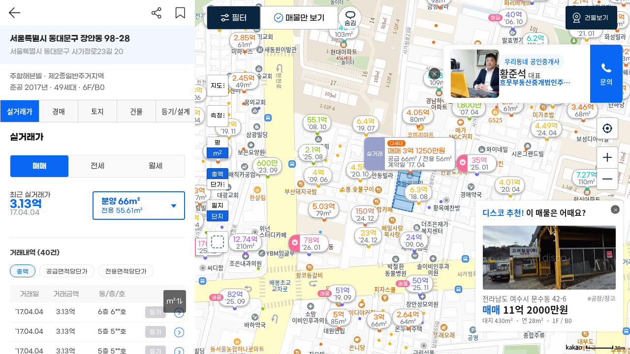

--- FILE ---
content_type: text/html; charset=utf-8
request_url: https://disco.re/l/o3yc0o
body_size: 62297
content:

<!DOCTYPE html>
<html lang="ko">
<head>
<meta charset="utf-8">
<meta id="disco_site_scale" content='width=device-width, initial-scale=1.0, maximum-scale=1.0, user-scalable=0' name='viewport' />
<meta name="theme-color" content="#0868F4">
<title>&#39;주함해븐빌&#39; 서울특별시 동대문구 장안동 98-28 실거래가 외 - 디스코</title>
<meta name="naver-site-verification" content="461091989d1d7081339b018afa7c70c3bb78e8a3"/>
<!-- 네이버 웹마스터도구 -->
<meta name="google-site-verification" content="gIjgDPO75pLTHc_txiYDOoh0fmgAe-igpCwhTZ1upfw" />
<!-- GA4 전용 Global site tag (gtag.js) - Google Analytics -->
<script async src="https://www.googletagmanager.com/gtag/js?id=G-G2RYCVJW11"></script>
<script>
      window.dataLayer = window.dataLayer || [];
      function gtag(){dataLayer.push(arguments);}
      gtag('js', new Date());

      gtag('config', 'G-G2RYCVJW11');

</script>
<!-- google search console-->
<meta name="facebook-domain-verification" content="sw72ky8d8kxnwvblruwmfxb4iqykvb" />
<!-- facebook 도메인 인증-->
<meta name="msvalidate.01" content="5DC438AFA7D2FA89F3FFAF90BA658447" />
<meta name="msvalidate.01" content="589D3F0D2F7A72EB390BFAE96B462A17" />
<meta http-equiv="X-UA-Compatible" content="IE=edge">
<meta property="og:locale" content="ko_KR">
<meta property="og:type" content="website" />
<meta property="og:site_name" content="디스코">
<meta property="og:title" content="&#39;주함해븐빌&#39; 서울특별시 동대문구 장안동 98-28 실거래가 외 - 디스코" />
<meta property="og:description" content="서울특별시 동대문구 장안동 98-28 주함해븐빌, 준공 2017년, 49호/세대, 층수 6F/B0, 실거래가 111건, 평형: [21평, 19평, 18평] 토지/빌딩/상가 찾을땐 &#39;디스코&#39;" />
    
<meta property="og:image" content="https://cdn.disco.re/static/home/img/disco_open_graph.png?ver=1" />
    
<meta property="og:url" content="https://disco.re/l/o3yc0o" />

<link rel="canonical" href="https://disco.re/l/o3yc0o">


<meta name="title" content="&#39;주함해븐빌&#39; 서울특별시 동대문구 장안동 98-28 실거래가 외 - 디스코">
<meta name="keywords" content="디스코, 실거래가, 건축물대장, 토지대장, 공시지가, 대지권, 아파트, 상가, 빌딩, 매매, 전세, 월세, 땅값, 시세, 매물, 원룸, 투룸, 빌라">
<meta name="description" content="서울특별시 동대문구 장안동 98-28 주함해븐빌, 준공 2017년, 49호/세대, 층수 6F/B0, 실거래가 111건, 평형: [21평, 19평, 18평] 토지/빌딩/상가 찾을땐 &#39;디스코&#39;">

<meta name="twitter:card" content="서울특별시 동대문구 장안동 98-28 주함해븐빌, 준공 2017년, 49호/세대, 층수 6F/B0, 실거래가 111건, 평형: [21평, 19평, 18평] 토지/빌딩/상가 찾을땐 &#39;디스코&#39;">
<meta name="twitter:title" content="&#39;주함해븐빌&#39; 서울특별시 동대문구 장안동 98-28 실거래가 외 - 디스코">
<meta name="twitter:url" content="https://disco.re/l/o3yc0o">
<meta name="twitter:description" content="서울특별시 동대문구 장안동 98-28 주함해븐빌, 준공 2017년, 49호/세대, 층수 6F/B0, 실거래가 111건, 평형: [21평, 19평, 18평] 토지/빌딩/상가 찾을땐 &#39;디스코&#39;">
    
<meta name="twitter:image" content="https://cdn.disco.re/static/home/img/disco_open_graph.png?ver=1" /> 
    
<meta name="twitter:domain" content="디스코">

<script type="application/ld+json">
      {
       "@context": "http://schema.org",
       "@type": "Organization",
       "name": "디스코",
       "url": "http://disco.re",
       "sameAs": [
         "https://www.facebook.com/disco.re",
         "https://blog.naver.com/disco-real",
         "https://www.instagram.com/disco_realestate/"
       ]
      }
</script>

<meta property="al:ios:url" content="https://itunes.apple.com/kr/app/id1249912799">
<meta property="al:ios:app_store_id" content="1249912799">
<meta property="al:ios:app_name" content="디스코">
<meta property="al:android:url" content="https://play.google.com/store/apps/details?id=me.aftergrowth.disco&hl=ko">
<meta property="al:android:app_name" content="디스코">
<meta property="al:android:package" content="me.aftergrowth.disco">
<meta property="al:web:url" content="https://disco.re">

<link rel="shortcut icon" type="image/x-icon" href="https://cdn.disco.re/static/home/img/favicon.33ffb4640ea8.ico" />
<!-- <link rel="stylesheet" href="https://cdn.disco.re/static/common/css/jquery.dataTables.min.285c363868af.css"> -->
<link rel="stylesheet" href="https://cdn.disco.re/static/common/css/jquery-ui.9ccb996896f6.css">
<link rel="stylesheet" href="https://cdn.disco.re/static/common/css/bootstrap.217f57afd5d9.css">
<link rel="stylesheet" href="https://cdn.disco.re/static/common/css/common.1eb09378279e.css">
<link rel="stylesheet" href="https://cdn.disco.re/static/common/css/global_font.319ecf4b84c1.css">
<link rel="preload" as="font" href="https://cdn.disco.re/static/common/fonts/GmarketSansBold_.66b27537c1f3.woff" crossorigin="anonymous">
<link rel="preload" as="font" href="https://cdn.disco.re/static/common/fonts/GmarketSansMedium_.cfc25e6703e2.woff" crossorigin="anonymous">
<link rel="stylesheet" href="https://cdn.disco.re/static/home/css/search_detail.cbc1b9265897.css">
<link rel="stylesheet" href="https://fonts.googleapis.com/icon?family=Material+Icons">

<link rel="apple-touch-icon" href="https://cdn.disco.re/static/common/img/touch-icon.png">
<link rel="apple-touch-icon" sizes="57x57" href="https://cdn.disco.re/static/common/img/touch-icon-57x57.png">
<link rel="apple-touch-icon" sizes="60x60" href="https://cdn.disco.re/static/common/img/touch-icon-60x60.png">
<link rel="apple-touch-icon" sizes="72x72" href="https://cdn.disco.re/static/common/img/touch-icon-72x72.png">
<link rel="apple-touch-icon" sizes="76x76" href="https://cdn.disco.re/static/common/img/touch-icon-76x76.png">
<link rel="apple-touch-icon" sizes="114x114" href="https://cdn.disco.re/static/common/img/touch-icon-114x114.png">
<link rel="apple-touch-icon" sizes="120x120" href="https://cdn.disco.re/static/common/img/touch-icon-120x120.png">
<link rel="apple-touch-icon" sizes="144x144" href="https://cdn.disco.re/static/common/img/touch-icon-144x144.png">
<link rel="apple-touch-icon" sizes="152x152" href="https://cdn.disco.re/static/common/img/touch-icon-152x152.png">
<link rel="apple-touch-icon" sizes="180x180" href="https://cdn.disco.re/static/common/img/touch-icon-180x180.png">
     
<script type="text/javascript" src="https://cdn.disco.re/static/common/js/jquery-1.12.4.4013c8408a10.js"></script>
<script type="text/javascript" src="https://cdn.disco.re/static/common/js/jquery-ui.3c9f2f1442c8.js"></script>
<script type="text/javascript" src="https://cdn.disco.re/static/common/js/jquery.fittext.9394bc461045.js"></script>
<script type="text/javascript" src="https://cdn.disco.re/static/common/js/bootstrap.a2f9ae66a8f6.js"></script>
<script type="text/javascript" src="https://cdn.disco.re/static/home/js/search_detail.120a634565a5.js"></script>
<script type="text/javascript" src="https://cdn.disco.re/static/common/js/jqBootstrapValidation.6abefb8eba78.js"></script>
<script type="text/javascript" src="//dapi.kakao.com/v2/maps/sdk.js?appkey=0dcd27afddd5b63644e907ac6a371708&libraries=services"></script>
<script type="text/javascript" src="https://cdn.disco.re/static/common/js/fastclick.1ec998d6dd19.js"></script>
<script type="text/javascript" src="https://cdn.disco.re/static/common/js/jquery.ui.touch-punch.min.ffe39d8413e5.js"></script>
<script src="//developers.kakao.com/sdk/js/kakao.min.js"></script>
<script type="text/javascript" charset="UTF-8" src="//t1.daumcdn.net/adfit/static/kp.js"></script>
<script type="text/javascript" src="//wcs.naver.net/wcslog.js"></script>
</head>
<body id="page-top" class="index">
<span id="page_main">
    


<script>
var loadingImgSrc = "https://cdn.disco.re/static/common/img/ui_loadingwheel1.733aa877359d.gif";
</script>

<link href="https://cdn.disco.re/static/home/css/member_entry.24fdc7d601a3.css" rel="stylesheet">
<script src="https://cdn.disco.re/static/home/js/member_entry.4d65bdbb557b.js"></script>

<div class="member-entry-bg .ui3font_b" data-open-content="" id="member_entry_page">
<div class="login_logo"></div>
<div class="member-entry-content" data-content-name="login">
<button class="member-entry-close"></button>
<div class="member-entry-header">
<div class="member-entry-logo">
<div>우리동네 부동산</div>
<div>디스코</div>
</div>
</div>
<div class="member-entry-body">
<form id="login_form" method="POST">
<div class="dsc-input-group">
<input type="email" autocomplete="new-email" class="dsc-input first-input" id="login_email" required placeholder="이메일을 입력해주세요.">
<span role="button" class="btn_delete" id="login_email_deleteAll">
<img src="https://cdn.disco.re/static/home/img/ic-login-textfield-close@3x.png" width="38px" height="38px" style="margin-top:6px">
</span>
<label class="dsc-input-label" for="login_email">
<span class="label-text">이메일</span>
<span class="err-msg rf3_accent1" style="display:none"><img src="https://cdn.disco.re/static/common/img/ico_s_alert2_4x.png"><span></span></span>
</label>
</div>
<div class="dsc-input-group">
<input type="password" autocomplete="" class="dsc-input last-input" id="login_password" required placeholder="비밀번호를 입력해주세요.">
<span role="button" class="btn_delete" id="login_password_deleteAll">
<img src="https://cdn.disco.re/static/home/img/ic-login-textfield-close@3x.png" width="38px" height="38px" style="margin-top:6px">
</span>
<label class="dsc-input-label" for="login_password">
<span class="label-text">비밀번호</span>
<span class="err-msg rf3_accent1" style="display:none"><img src="https://cdn.disco.re/static/common/img/ico_s_alert2_4x.png"><span></span></span>
</label>
</div>
<button type="button" class="member-entry-submit-btn">로그인</button>
<div class="forgot-pw"><button type="button" class="forgot-pw-btn">비밀번호 찾기</button></div>
</form>
</div>
<div class="switch-entry from-login-to-signup">
<div class="switch-entry-text">* 아직 디스코에 계정이 없으신가요?</div>
<button type="button" class="switch-entry-btn">회원가입</button>
</div>
</div>

<div class="member-entry-content" data-content-name="signup" style="display:none;" step="terms_of_use">
<button class="member-entry-close"></button>
<div class="member-entry-header">
<div class="member-entry-signup" step="terms_of_use">
        이용약관
</div>
<div class="member-entry-signup" step="signup">
        회원가입
</div>
</div>
<div class="member-entry-body terms_of_use">
<div class="terms_of_use-container">
<form action="" id="terms_of_use-form">
<button class="terms_of_use-agree_all">
<div class="check_ico"></div>
<div>모두 확인, 동의합니다.</div>
</button>
<div class="terms_of_use-block">
<input type="checkbox" id= "signup-terms-tos">
<label class="terms_of_use-checkbox" for="signup-terms-tos">  
<button type="button" class="signup-terms-tos">디스코 서비스 이용약관 동의<span>(필수)</span><div class="arrow_small_white"></div></button>
</label>
</div>
<div class="terms_of_use-block">
<input type="checkbox" id= "signup-terms-location">
<label class="terms_of_use-checkbox" for="signup-terms-location">  
<button type="button" class="signup-terms-location">위치기반 서비스 이용약관 동의<span>(필수)</span><div class="arrow_small_white"></div></button>
</label>
</div>
<div class="terms_of_use-block">
<input type="checkbox" id= "signup-terms-privacy">
<label class="terms_of_use-checkbox" for="signup-terms-privacy">  
<button type="button" class="signup-terms-privacy">개인정보처리방침 동의<span>(필수)</span><div class="arrow_small_white"></div></button>
<!-- <div class="terms_of_use-detail">
<div>만 14세 이상입니다.</div>
<div>개인정보 수집 및 이용 동의</div>
<div>개인정보 제공 동의</div>
</div> -->
</label>
</div>
<div class="terms_of_use-block">
<input type="checkbox">
<label class="terms_of_use-checkbox">  
<button type="button">만 14세 이상<span>(필수)</span></button>
</label>
</div>
          
<button type="button" class= "member-entry-btn" id="agree_terms_of_use" disabled>다음</button>
</form>
</div>
</div>
<div class="member-entry-body signup">
<form id="signup_form" method="POST">
        
<div class="dsc-input-group">
<input type="email" autocomplete="new-email" class="dsc-input first-input" id="signup_email" data-validator="newEmail" required placeholder="이메일을 입력해주세요.">
<span role="button" class="btn_delete" id="signup_email_deleteAll">
<img src="https://cdn.disco.re/static/home/img/ic-login-textfield-close@3x.png" width="38px" height="38px" style="margin-top:6px">
</span>
<label class="dsc-input-label" for="signup_email">
<span class="label-text">이메일</span>
<span class="err-msg rf3_accent1" style="display:none"><img src="https://cdn.disco.re/static/common/img/ico_s_alert2_4x.png"><span></span></span>
</label>
<img class="dsc-input-valid-img" style="display:none" src="https://cdn.disco.re/static/common/img/ico_s_check2_4x.png">
<img class="dsc-input-loading-img" style="display:none">
</div>
<div class="dsc-input-group">
<input type="password" class="dsc-input" id="signup_password" data-validator="password" required placeholder="비밀번호를 입력해주세요.">
<span role="button" class="btn_delete" id="signup_password_deleteAll">
<img src="https://cdn.disco.re/static/home/img/ic-login-textfield-close@3x.png" width="38px" height="38px" style="margin-top:6px">
</span>
<label class="dsc-input-label" for="signup_password">
<span class="label-text">비밀번호</span>
<span class="err-msg rf3_accent1" style="display:none"><img src="https://cdn.disco.re/static/common/img/ico_s_alert2_4x.png"><span></span></span>
</label>
<img class="dsc-input-valid-img" style="display:none" src="https://cdn.disco.re/static/common/img/ico_s_check2_4x.png">
</div>
<div class="dsc-input-group">
<input type="password" class="dsc-input last-input" id="signup_password_two" data-validator="password2" data-to-match="#signup_password" data-no-submit="1" required placeholder="비밀번호를 한번 더 입력해주세요.">

<span role="button" class="btn_delete" id="signup_password_two_deleteAll">
<img src="https://cdn.disco.re/static/home/img/ic-login-textfield-close@3x.png" width="38px" height="38px" style="margin-top:6px">
</span>
<label class="dsc-input-label" for="signup_password_two">
<span class="label-text">비밀번호 확인</span>
<span class="err-msg rf3_accent1" style="display:none"><img src="https://cdn.disco.re/static/common/img/ico_s_alert2_4x.png"><span></span></span>
</label>
<img class="dsc-input-valid-img" style="display:none" src="https://cdn.disco.re/static/common/img/ico_s_check2_4x.png">
</div>
<button type="button" class="member-entry-submit-btn">회원가입</button>
</form>
</div>
<div class="switch-entry from-signup-to-login" data-content-name="signup">
<div class="switch-entry-text">* 이미 계정이 있으신가요?</div>
<button type="button" class="switch-entry-btn">로그인</button>
</div>
</div>
</div>


<div class="acc-recovery-modal-bg .ui3font_b" data-open-modal="" style="display:none;">
  
<div class="acc-recovery-modal" data-modal-name="verifyEmail">
<button class="acc-recovery-modal-close"></button>
<div class="acc-recovery-modal-header">
<div class="acc-recovery-modal-title">비밀번호 찾기</div>
</div>
<div class="acc-recovery-modal-body">
<div class="acc-recovery-modal-content">회원가입 시 등록한 이메일<br />주소를 입력해 주세요.</div>
<form id="recovery_one_form" method="POST">
<div class="dsc-input-group">
<input type="email" class="dsc-input" id="recovery_one_email" required placeholder="이메일을 입력해주세요.">
<label class="dsc-input-label" for="recovery_one_email">
<span class="label-text">이메일</span>
<span class="err-msg rf3_accent1" style="display:none"><img src="https://cdn.disco.re/static/common/img/ico_s_alert2_4x.png"><span></span></span>
</label>
<img class="dsc-input-loading-img" style="display:none" src="">
</div>
<button type="button" class="acc-recovery-submit-btn" disabled>인증번호 발송</button>
</form>
</div>
<div class="switch-entry from-login-to-signup">
<div class="switch-entry-text">* 아직 디스코에 계정이 없으신가요?</div>
<button type="button" class="switch-entry-btn">회원가입</button>
</div>
</div>

<div class="acc-recovery-modal" data-modal-name="verifyCode">
<button class="acc-recovery-modal-close"></button>
<div class="acc-recovery-modal-header">
<div class="acc-recovery-modal-title">비밀번호 찾기</div>
</div>
<div class="acc-recovery-modal-body">
<div class="acc-recovery-modal-content">인증번호가 발송되었습니다.<br />수신된 인증번호를 입력하세요.</div>
<form id="recovery_two_form" method="POST">
<div class="dsc-input-group">
<input type="email" class="dsc-input" id="recovery_two_email" required placeholder="비밀번호를 입력해주세요.">
<label class="dsc-input-label" for="recovery_two_email">
<span class="label-text">이메일</span>
<span class="err-msg rf3_accent1" style="display:none"><img src="https://cdn.disco.re/static/common/img/ico_s_alert2_4x.png"><span></span></span>
</label>
<button type="button" class="dsc-color1-btn acc-recovery-submit-again-btn" disabled>재발송</button>
</div>
<div class="dsc-input-group">
<input type="text" class="dsc-input" style="padding-right: 140px;" id="recovery_two_code" required>
<label class="dsc-input-label" for="recovery_two_code">
<span class="label-text">인증번호</span>
<span class="err-msg rf3_accent1" style="display:none"><img src="https://cdn.disco.re/static/common/img/ico_s_alert2_4x.png"><span></span></span>
</label>
<button type="button" class="dsc-color1-btn acc-recovery-submit-plus-timer">시간연장</button>
<div class="countdown-timer"></div>
</div>
<button type="button" class="acc-recovery-submit-btn" disabled>인증번호 확인</button>
</form>
</div>
</div>

<div class="acc-recovery-modal" data-modal-name="resetPw">
<button class="acc-recovery-modal-close"></button>
<div class="acc-recovery-modal-header">
<div class="acc-recovery-modal-title">비밀번호 재설정</div>
</div>
<div class="acc-recovery-modal-body">
<div class="acc-recovery-modal-content">새로운 비밀번호를 등록해 주세요.</div>
<form id="recovery_reset_form" method="POST">
<div class="dsc-input-group">
<input type="password" class="dsc-input" id="recovery_password" data-validator="password" required placeholder="비밀번호를 입력해주세요.">
<label class="dsc-input-label" for="recovery_password">
<span class="label-text">비밀번호</span>
<span class="err-msg rf3_accent1" style="display:none"><img src="https://cdn.disco.re/static/common/img/ico_s_alert2_4x.png"><span></span></span>
</label>
</div>
<div class="dsc-input-group">
<input type="password" class="dsc-input" id="recovery_password_two" data-validator="password2" data-to-match="#recovery_password" data-no-submit="1" required>
<label class="dsc-input-label" for="recovery_password_two" placeholder="비밀번호를 한번 더 입력해주세요.">
<span class="label-text">비밀번호 확인</span>
<span class="err-msg rf3_accent1" style="display:none"><img src="https://cdn.disco.re/static/common/img/ico_s_alert2_4x.png"><span></span></span>
</label>
</div>
<input type="hidden" id="verified_email">
<input type="hidden" id="verified_rand">
<button type="button" class="acc-recovery-submit-btn" disabled>비밀번호 수정</button>
</form>
</div>
</div>

<div class="acc-recovery-modal" data-modal-name="completeSignup" style="display: none;">
<!-- <button class="acc-recovery-modal-close"></button> -->
<div class="acc-recovery-complete-container">
<div class="acc-recovery-complete-top">환영합니다 :)</div>
<div class="acc-recovery-complete-mid">회원가입이 성공적으로<br>완료되었습니다.</div>
<div class="acc-recovery-complete-bot">우리동네 디스코에서 유용한 정보 얻어가세요!</div>
<button type="button" class="acc-recovery-complete-btn signup">확인</button>
</div>
</div>

<div class="acc-recovery-modal" data-modal-name="completeReset" style="display: none;">
<!-- <button class="acc-recovery-modal-close"></button> -->
<div class="acc-recovery-complete-container">
<div class="acc-recovery-complete-top">변경 완료 :)</div>
<div class="acc-recovery-complete-mid">비밀번호가 성공적으로<br>변경되었습니다.</div>
<div class="acc-recovery-complete-bot">새로운 비밀번호를 이용해 로그인해 주세요!</div>
<button type="button" class="acc-recovery-complete-btn resetPw">확인</button>
</div>
</div>
</div>

<div id="main_search_layer" style="display:none;position:fixed;top:0;left:0;width:100%;height:100%;z-index:1024;background-color:rgba(0,0,0,0.1)">
<div id="main_search" style="position:relative;width:100%;max-width:940px;height:100%;margin:0 auto;background-color:#fff;"></div>
</div>

    
<container></container>
<script>
  const STATIC_URL = "/static";

  var isFromExternalAD = ''
  isFromExternalAD = isFromExternalAD == 'true';
  var externalViewType = '';
  externalViewType = '';
  var externalParams = '';
  externalParams = '';
  G_URL_AURORA = "https://aurora.disco.re";


  var forwardFunction = '';
  var forwardFunctionParams = '';
  var g_ad = '0';
  
  var debug = '0';
  var where = 'web';
  var disco = 'false';
</script>

<link href="https://cdn.disco.re/static/home/css/map.fbe958acec66.css" rel="stylesheet">
<link href="https://cdn.disco.re/static/home/css/map_marker.24ed4a3f42d4.css" rel="stylesheet">
<link href="https://cdn.disco.re/static/home/css/map_detail_util.09459dbf4579.css" rel="stylesheet">
<link href="https://cdn.disco.re/static/home/css/map_detail_realprice.49d4217f84f2.css" rel="stylesheet">
<link href="https://cdn.disco.re/static/common/css/disco/disco_calendar.cd93500e0452.css" rel="stylesheet">
<link href="https://cdn.disco.re/static/common/css/disco/disco_search.027626f24daa.css" rel="stylesheet">
<link href="https://cdn.disco.re/static/common/css/disco/disco_maplist_view.24240dca6904.css" rel="stylesheet">
<link href="https://cdn.disco.re/static/common/css/disco/public_btns.30afee89fea8.css" rel="stylesheet">
<link href="https://cdn.disco.re/static/common/css/disco/dot_list_btns.2419ffd9a989.css" rel="stylesheet">
<link href="https://cdn.disco.re/static/common/css/disco/image_slide.11f5e370bf45.css" rel="stylesheet">
<link href="https://cdn.disco.re/static/common/css/disco/normal_popup.116434984bd5.css" rel="stylesheet">
<link href="https://cdn.disco.re/static/common/css/disco/variable_popup.98cedd50059a.css" rel="stylesheet">
<link href="https://cdn.disco.re/static/common/css/disco/variable_popup_new.4384c1e873ab.css" rel="stylesheet">
<link href="https://cdn.disco.re/static/common/css/disco/custom_popup.6dd54cfe2697.css" rel="stylesheet">
<link href="https://cdn.disco.re/static/common/css/disco/public_inputs.9b9f23859ec2.css" rel="stylesheet">
<link href="https://cdn.disco.re/static/common/css/disco/public_tabmenu.dbbbccdcdbbe.css" rel="stylesheet">
<link href="https://cdn.disco.re/static/common/css/disco/disco_create_slot.3159430950b9.css" rel="stylesheet">
<link href="https://cdn.disco.re/static/common/css/disco/disco_wizwig.d81e2fd86195.css" rel="stylesheet">
<link href="https://cdn.disco.re/static/common/css/disco/disco_scroll_view.eefc5d559f94.css" rel="stylesheet">
<link href="https://cdn.disco.re/static/common/css/disco/disco_radio_button_group.8a8d6b46c8b4.css" rel="stylesheet">
<link href="https://cdn.disco.re/static/common/css/components.6bea2b79367e.css" rel="stylesheet">
<link href="https://cdn.disco.re/static/detail/css/timeline.b7640bf280c0.css" rel="stylesheet">
<link href="https://cdn.disco.re/static/auction/css/detail_auction_data.ab04b6420393.css" rel="stylesheet">
<link href="https://cdn.disco.re/static/detail/css/disco_official_documents.798705e1329a.css" rel="stylesheet">
<link href="https://cdn.disco.re/static/common/css/disco/disco_report.e5905a81c370.css" rel="stylesheet">
<link href="https://cdn.disco.re/static/sale/css/sale_component.6ab8056763f9.css" rel="stylesheet">

<link href="https://cdn.disco.re/static/detail/css/disco_loan_view.9fdbde2a7a2a.css" rel="stylesheet">
<link href="https://cdn.disco.re/static/common/css/print.min.be5239dd55ee.css" rel="stylesheet">
<link href="https://cdn.disco.re/static/agent/css/agent_markers.b8aa94db4b63.css" rel="stylesheet">
<script src="https://cdn.disco.re/static/home/js/hammer.2b0b3f2dc338.js"></script>
<script src="https://cdn.disco.re/static/home/js/exif-js.fc22e512468a"></script>
<script async src="https://www.googletagmanager.com/gtag/js?id=AW-796435526"></script>

<script src="https://cdn.disco.re/static/common/js/system_data.69a44624b5af.js"></script>
<script src="https://cdn.disco.re/static/common/js/jquery.autocomplete.03d581ca4020.js"></script>
<script src="https://cdn.disco.re/static/common/js/lazy_load.621c884eae77.js"></script>
<script src="https://cdn.disco.re/static/common/js/display/disco_display.35ffa9d7240d.js"></script>
<link href="https://cdn.disco.re/static/common/css/display/disco_display.4c5aada3ab43.css" rel="stylesheet">
<script src="https://cdn.disco.re/static/common/js/disco/disco_calendar.a587817d8471.js"></script>
<script src="https://cdn.disco.re/static/common/js/disco/disco_detail_images_view.28c54136f8ef.js"></script>
<script src="https://cdn.disco.re/static/common/js/disco/variable_popup.cf0fe43a4934.js"></script>
<script src="https://cdn.disco.re/static/common/js/disco/variable_popup_new.03c2ec09be6f.js"></script>
<script src="https://cdn.disco.re/static/common/js/disco/custom_popup.e561fc64585b.js"></script>
<script src="https://cdn.disco.re/static/common/js/disco/canvasmaker.5c00865e43b5.js"></script>
<script src="https://cdn.disco.re/static/common/js/disco/disco_search.82f5762603ec.js"></script>
<script src="https://cdn.disco.re/static/common/js/disco/disco_search2.873a8745ecab.js"></script>
<script src="https://cdn.disco.re/static/common/js/disco/public_btns.62e7bd2e9941.js"></script>
<script src="https://cdn.disco.re/static/common/js/disco/dot_list_btns.8a6336c4daed.js"></script>
<script src="https://cdn.disco.re/static/common/js/disco/public_tabmenu.6373ef2ea6a4.js"></script>
<script src="https://cdn.disco.re/static/common/js/disco/public_radiobtn.d54990c7e620.js"></script>
<script src="https://cdn.disco.re/static/common/js/disco/public_inputs.9e8063851759.js"></script>
<script src="https://cdn.disco.re/static/common/js/disco/simple_list_pop.bb6269e2fc54.js"></script>
<script src="https://cdn.disco.re/static/common/js/disco/cluster_pin_list_pop.7972e01e7ac2.js"></script>
<script src="https://cdn.disco.re/static/common/js/disco/image_slide.78afab445eb5.js"></script>
<script src="https://cdn.disco.re/static/common/js/disco/normal_popup.8eef2277b91b.js"></script>
<script src="https://cdn.disco.re/static/common/js/disco/disco_maplist_view.cf7efd50dc27.js"></script>
<script src="https://cdn.disco.re/static/common/js/disco/disco_create_slot.643d4087e932.js"></script>
<script src="https://cdn.disco.re/static/common/js/disco/disco_radio_button_group.a3887cf778bd.js"></script>
<script src="https://cdn.disco.re/static/common/js/disco/disco_dropdown.8f1b1e7ff057.js"></script>
<script src="https://cdn.disco.re/static/common/js/disco/discoModal.5f37caeb587f.js"></script>
<script src="https://cdn.disco.re/static/common/js/disco/disco_multi_page_popup.0aaddb4ffbaf.js"></script>
<script src="https://cdn.disco.re/static/detail/js/disco_official_documents.872367dbf60f.js"></script>
<script src="https://cdn.disco.re/static/common/js/disco_campaign.c8d95e745173.js"></script>
<script src="https://cdn.disco.re/static/common/js/disco/disco_page_component.486bf42397f8.js"></script>
<script type="text/javascript" src="https://cdn.iamport.kr/js/iamport.payment-1.1.8.js"></script>
<script src="https://cdn.disco.re/static/common/js/disco/disco_scroll_view.4a17acc599e3.js"></script>

<script src="https://cdn.disco.re/static/common/js/common.ddeb339b674a.js"></script>
<script src="https://cdn.disco.re/static/user/js/user_auth.18f495049ece.js"></script>
<link href="https://cdn.disco.re/static/user/css/user_auth.9ff170b8ca5b.css" rel="stylesheet">
<script src="https://cdn.disco.re/static/common/js/jquery.exif.0f3b547e0cd2.js"></script>
<script src="https://cdn.disco.re/static/home/js/polygon_table.b2c24143f4d1.js"></script>
<script src="https://cdn.disco.re/static/home/js/map_marker.55af29cf08aa.js"></script>
<script src="https://cdn.disco.re/static/home/js/area_markers.9d6931109653.js"></script>
<script src="https://cdn.disco.re/static/agent/js/agent_markers.cd732633b73a.js"></script>
<script src="https://cdn.disco.re/static/home/js/map.8592fea6b0ac.js"></script>
<script src="https://cdn.disco.re/static/home/js/ready.0cca7a6e885c.js"></script>
<!-- <script src="https://cdn.disco.re/static/home/js/map_detail_util.448579f97c99.js"></script> -->
<script src="https://cdn.disco.re/static/home/js/map_detail_realprice.d41d8cd98f00.js"></script>

<script src="https://cdn.disco.re/static/common/js/main_notification.0f10d0dcaec9.js"></script>
<link href="https://cdn.disco.re/static/common/css/main_notification.3d7ef1155660.css" rel="stylesheet">

<script src="https://cdn.disco.re/static/common/js/disco/disco_page_container.c4af578e4fda.js"></script>





<script src="https://cdn.disco.re/static/detail/js/timeline.a791a0387ec8.js"></script>
<script src="https://cdn.disco.re/static/common/js/search_ui2.19904e04d8a8.js"></script>
<script src="https://cdn.disco.re/static/common/js/Chart.bundle.min.ac51f4e0aa28.js"></script>
<script src="https://cdn.disco.re/static/common/js/print.min.2b093dd22115.js"></script>
<script src="https://cdn.disco.re/static/home/js/jquery.overlaps.fc5cbcd1d87f.js"></script>
<script src="https://cdn.disco.re/static/home/js/jquery.cookie.cb57580c4a88.js"></script>

<link href="https://cdn.disco.re/static/agent/js/summernote/summernote-lite.46987ba3e7a3.css" rel="stylesheet">
<link href="https://cdn.disco.re/static/common/css/font-awesome/css/font-awesome.min.065208e7532c.css" rel="stylesheet" type="text/css">
<link href="https://cdn.disco.re/static/payment/css/payment_oneoff.5fcbb1a8bb40.css" rel="stylesheet">
<style>
  body {
    height: 100%;
    min-height: 100%;
    background: #ffffff;
    color: #000;
    /* position:relative; */
    overflow: hidden;
    overscroll-behavior-y: none;
  }

  #map {
    -webkit-box-sizing: border-box;
    -moz-box-sizing: border-box;
    box-sizing: border-box;
    /*height: calc(100% - 140px);*/
    height: calc(100%);
    padding: 0px;
  }

  #list {
    position: absolute;
    top: 70px;
    left: 70%;
    overflow: scroll;
    width: 30%;
    height: calc(100% - 70px - 40px);
    margin: 0;
    padding: 0;
    z-index: 1;
    font-size: 12px;
    font-family: 'Malgun Gothic', '맑은 고딕', sans-serif;
    opacity: 0.8;
    background-color: #aaa;
  }

  .map_wrap {
    position: relative;
    overflow: hidden;
    width: 100%;
    height: 100%;
  }

  :-ms-input-placeholder {
    color: #ccc !important;
    font-weight: 400 !important;
  }

  .disco_m2 {
    transform: scale(0.6);
    display: inline-block;
    top: -0.3em;
    position: relative;
    left: -0.1em;
  }

  #roadviewMapFrame {
    display: none;
    top: 0px;
    left: 24.75rem;
    z-index: 2;
    position: absolute;
    width: calc(100% - 24.75rem);
    height: 100%;
    background-color: #fff;
    overflow: hidden;
  }

  #roadviewMapFrame[data-fold="true"] {
    width: 100%;
    left: 0;
  }

  @media (max-width: 1000px) {
    #roadviewMapFrame {
      left: 0;
      width: 100%;
      z-index: 1096;
    }
  }
</style>

<div style="width:100%;height:100%;" id="map_outer">
<div style="top:0;" id="map_empty_top"></div>
<div id="map"></div>
<disco-display class="display-hide-web" data-key="location" data-location="" data-item="big" data-wrap="popup" style="width:300px;position:absolute;right:14px;bottom:46px;z-index: 5;"></disco-display>
</div>




<script src="https://cdn.disco.re/static/home/js/search_field.94202e86e9a2.js"></script>
<link href="https://cdn.disco.re/static/home/css/search_field.93a8001d4afc.css" rel="stylesheet">


<div style="width:100%;height:100%;position:absolute;top:0px;z-index:1026;display:none;background-color:#00000037;" id="sf_main_top_menu_bg"></div>
<div style="width:100%;height:100%;position:absolute;top:0px;z-index:1026;display:none;pointer-events:none;" id="sf_main_top_menu">
<div class="mfs-list-div-base">
<div class="mfs-list-div-bg">
<div class="mfs-list-div-view2 dsc-main-frame">

            
            
<div class="mfs-agent-main-bar-div-2" style="height:50px;">
<div class="mfs-agent-main-address-b" id="sf_agent_main_title">
</div>
<div class="mfs-agent-main-before-btn2"><span style="cursor:pointer;width:50px;display:inline-block;" id="sf_before_btn"><img src="https://cdn.disco.re/static/common/img/new/ic-detail-back@3x.png" style="width:48px;margin-left: 6px;"></span></div>
<div class="mfs-agent-main-close-btn2"><span style="cursor:pointer;width:50px;display:inline-block;pointer-events:auto;margin-right: 6px;" id="sf_top_right_btn"><img src="https://cdn.disco.re/static/common/img/new/ic-detail-close@3x.png" style="width:48px;"></span></div>
</div>
            
            

            
</div>
          
</div>
</div>
</div>
<div class="mfs-list-div" id="search_field_list" style="z-index: 1026;display: none;">
<div class="mfs-list-div-base">
<div class="mfs-list-div-bg">
<div class="mfs-list-div-view2 dsc-main-frame" id="">
<div class="img-shadow-linear" id="sf_title_shadow" style="display:none; position: absolute; top:-2px;"></div>
<div  id="search_close_list_result">
<div class="mfs-top-list-menu">
<div class="mfs-top-right-menu">
<div class="mfs-top-right-btn" id="">
<div class="sf-sort-span-menu" id="search_menu">대지면적순  <span class="glyphicon glyphicon-menu-down"></span>
                        
</div>
</div>
</div>
</div>
<div class="search-close-list-field">
<div id="search_close_list" class="search-data-scroll">
</div>
</div>
</div>
          
</div>

</div>
<div class="search-bottom-btn" id="sf-view-mode-btn" style="display: none; pointer-events: auto;position: relative;"> 
        
<div class="search-bottom-span">
<img src="https://cdn.disco.re/static/common/img/ico_list.png" id="sf_img_view" style="width:20px;">
<span> 목록으로 보기</span></div>
</div> 
</div>
</div>






<div class="map-name-card">

</div>

<div class="zoom_control">
</div>




<script src="https://cdn.disco.re/static/home/js/map_tool.e5757072116d.js"></script>
<link href="https://cdn.disco.re/static/home/css/map_tool.499142188bfc.css" rel="stylesheet">


<div id="map_tool" class="mt-map-base" ondragstart="return false" style="height:0px;">
<div id="roadview_cursor"><div id="roadview_cursor_img"></div></div>
<div id="roadview_toggle_container" data-type="map">
<div class="roadview_toggle_btn" id="map_btn"> 지도 </div>
<div class="roadview_toggle_btn" id="roadview_btn"> 로드뷰 </div>
</div>
<div id="map_tool_offset" style="position: relative;width: 0px;text-align: right;z-index: 5;">
<div id="map_c_btn123_a" class="map-tool-btn-area3 map-tool-btn-margin-bottom">
<div id="map_c_btn123" class="map_c_btn123-div map-tool-map-btn " style="position: relative;line-height: 42px;display: block;" data-isclose='true' >
          지도<img src="https://cdn.disco.re/static/common/img/new/icon-small-more-1@3x.png" class="map-tool-btn-icon3">
<div class="map-tool-c-dot"></div>    
</div>
</div>
<div class="map_c_btn123-div" id="map_c_btn123_div" data-isclose='true'>
<div id="map_c_btn2_a" class="map-tool-btn-area3 map-tool-btn-margin-bottom">
<div id="map_c_btn2" class="map-tool-btn-base3" style="position: relative;line-height: 44px;">
            위성
</div>
</div>


<div id="map_c_btn3_a" class="map-tool-btn-area3 map-tool-btn-margin-bottom">
<div id="map_c_btn3" class="map-tool-btn-base3 mt-map-layer-terrain" style="position: relative;line-height: 44px;">
            지형
</div>
</div>

<div id="map_c_btn1_a" class="map-tool-btn-area3 map-tool-btn-margin-bottom">
<div id="map_c_btn1" class="map-tool-btn-base3 mt-map-layer-cadastral" style="position: relative;line-height: 44px;">
            지적
</div>
</div>

<div id="map_c_pin_a" class="map-tool-btn-area3 map-tool-btn-margin-bottom">
<div id="map_c_pin" class="map-tool-btn-base3" style="position: relative;line-height: 44px;">
<img id="map_c_pin_img" src="https://cdn.disco.re/static/common/img/new/ic-pin-off@3x.png" class="map-tool-btn-icon3" style="width: 20px;height: 20px;top:-2px;">
</div>
</div>
</div>


<div id="map_mt_btn_a" class="map-mt-poly-middle" style="position:relative;">
<div id="map_tool_measure_a" class="map-tool-btn-area3 map-tool-btn-margin-bottom">
<div id="map_tool_measure" class="map-tool-btn-base3 map-mt-poly-middle" style="position: relative;">
            측정<img src="https://cdn.disco.re/static/common/img/new/icon-small-more-1@3x.png" class="map-tool-btn-icon3">
</div>
        
</div>


<div class="map_measure_btn map_foldable_btns" id="map_measure_btn_div" data-isclose='true'>
<div id="map_mt_length_a" class="map-mt-btn map-tool-btn-area3 map-tool-btn-margin-bottom" data-idx="1">
<div id="map_mt_length" class="map-mt-length-selection map-tool-btn-base3" style="position: relative;line-height: 44px;">
<img id="map_mt_length_img" src="https://cdn.disco.re/static/common/img/new/ic-distance-off@3x.png" class="map-mt-btn-icon">
<span class="map-mt-btn-text">거리</span>
</div>
</div>


<div id="map_mt_area_a" class="map-mt-btn map-tool-btn-area3 map-tool-btn-margin-bottom" data-idx="2">
<div id="map_mt_area" class="map-mt-area-selection map-tool-btn-base3" style="position: relative;line-height: 44px;">
<img id="map_mt_area_img" src="https://cdn.disco.re/static/common/img/new/ic-area-1-off@3x.png" class="map-mt-btn-icon">
<span class="map-mt-btn-text">면적</span>
</div>
</div>

<div id="map_mt_newArea_a" class="map-mt-btn map-tool-btn-area3 map-tool-btn-margin-bottom" data-idx="3">
<div id="map_mt_newArea" class="map-mt-newArea-selection map-tool-btn-base3" style="position: relative;line-height: 44px;">
<img id="map_mt_newArea_img" src="https://cdn.disco.re/static/common/img/new/ic-area-2-off@3x.png" class="map-mt-btn-icon">
<span class="map-mt-btn-text">면적</span>
</div>
          
</div>

<div id="map_mt_radius_a" class="map-mt-btn map-tool-btn-area3 map-tool-btn-margin-bottom" data-idx="4" style="display: none;">
<div id="map_mt_radius" class="map-mt-radius-selection map-tool-btn-base3" style="position: relative;line-height: 44px;">
<img id="map_mt_radius_img" src="https://cdn.disco.re/static/common/img/new/ic-radius-off@3x.png" class="map-mt-btn-icon">
<span class="map-mt-btn-text">반경</span>
</div>
</div>

</div>
</div>

<div id="map_c_btn4_a" class="map-tool-btn-area3 map-tool-btn-margin-bottom">
<div id="map_c_btn4"  class="map-tool-btn-base3" style="position: relative;border: 0px;">
<div class="mt-map-tool-py map-tool-btn-base-child map-tool-btn-base3-child-up">
          평
</div>
<div class="mt-map-tool-m2 map-tool-btn-base-child map-tool-btn-base3-child-down" >
          m<sup>2</sup>
</div>
</div>
</div>

<div id="map_c_btn5_a" class="map-tool-btn-area3 map-tool-btn-margin-bottom">
<div id="map_c_btn5" class="map-tool-btn-base3"  style="position: relative;border: 0px;">
<div id="map_c_btn5_t" class="mt-price-t map-tool-btn-base-child map-tool-btn-base3-child-up">
          총액
</div>
<div id="map_c_btn5_u" class="mt-price-u  map-tool-btn-base-child map-tool-btn-base3-child-down">
          단가<img src="https://cdn.disco.re/static/common/img/new/icon-small-more-1@3x.png" class="map-tool-btn-icon3">
</div>
</div>
</div>

<div id="map_tool_select_a" class="map-tool-btn-area3 map-tool-btn-margin-bottom">
<div id="map_tool_select" class="map-tool-btn-base3"  style="position: relative;border: 0px;">
<div id="map_tool_select_t" class="mt-select-t map-tool-btn-base-child map-tool-btn-base3-child-up">
          필지
</div>
<div id="map_tool_select_b" class="mt-select-b map-tool-btn-base-child map-tool-btn-base3-child-down">
          단지
</div>
</div>
</div>

<div id="map_slt_polygon" class="map-tool-btn-area3 map-tool-btn-margin-bottom" style="display:none;position:relative;">
<div id="map_c_slt_poly_a">
<div id="map_c_slt_poly" class="map-tool-btn-base3 map-c-slt-poly-middle">
<div id="map_c_slt_icon">
</div>
</div>
</div>

<div class="map-c-slt-poly-div" id="map_c_slt_poly_div" data-isclose='true' data-idx="1">
<div id="map_c_poly_filter_1_a" class="map-c-slt-poly-div-type map-tool-btn-area3 map-tool-btn-margin-bottom" data-type='arch_age'>
<div id="map_c_poly_filter_1" class="map-tool-btn-base3 map-c-slt-poly-middle">
<div>노후도</div>
</div>
</div>
</div>

<div class="map-c-slt-poly-div" id="map_c_slt_poly_div" data-isclose='true' data-idx="2">
<div id="map_c_poly_filter_3_a" class="map-c-slt-poly-div-type map-tool-btn-area3 map-tool-btn-margin-bottom" data-type='arch_floorAreaRatio'>
<div id="map_c_poly_filter_3" class="map-tool-btn-base3 map-c-slt-poly-middle">
            용적률
</div>
</div>
</div>

<div class="map-c-slt-poly-div" id="map_c_slt_poly_div" data-isclose='true' data-idx="3">
<div id="map_c_poly_filter_2_a" class="map-c-slt-poly-div-type map-tool-btn-area3 map-tool-btn-margin-bottom" data-type='arch_floorArea'>
<div id="map_c_poly_filter_2" class="map-tool-btn-base3 map-c-slt-poly-middle">
            연면적
</div>
</div>
</div>

<div class="map-c-slt-poly-div" id="map_c_slt_poly_div" data-isclose='true' data-idx="4">
<div id="map_c_poly_filter_4_a" class="map-c-slt-poly-div-type map-tool-btn-area3 map-tool-btn-margin-bottom" data-type='land_contactRoad'>
<div id="map_c_poly_filter_4" class="map-tool-btn-base3 map-c-slt-poly-middle">
            도로<br>접면
</div>
</div>
</div>
</div>
</div>
<div id="map_tool_right_container" >
<div id="map_tool_curr_a" class="map-tool-btn-current-wrap map-tool-btn-area3 map-tool-btn-margin-bottom" style="position: absolute;">
<div class="map-tool-btn-base3 map-tool-btn-current" id="btn_current" style="line-height: 40px;">
<img class="ic-current" src="https://cdn.disco.re/static/common/img/new/icon-current-1@3x.png" alt="현재위치" style="width:24px;height:24px;">
<img class="ic-map-return" src="https://cdn.disco.re/static/common/img/new/ic-map-return@3x.png" alt="돌아가기" style="display:none;width:33px;height:33px;">
</div>
</div>

<div id="map_tool_zoominout_a" class="map-tool-btn-area3">
<div class="map-tool-btn-zoom-in" id="map_tool_zoomin_a">
<div class="map-tool-btn-base3 map-tool-zoomin"  id="map_tool_zoomin"  style="line-height: 40px;border-radius: 4px 4px 0px 0px;border-bottom: 0px;">
<img src="https://cdn.disco.re/static/common/img/new/icon-add-1@3x.png" alt="확대" style="width: 24px;height:24px;">
</div>
</div>
<div class="map-tool-btn-zoom-out" id="map_tool_zoomout_a">
<div class="map-tool-btn-base3 map-tool-zoomout" id="map_tool_zoomout"  style="line-height: 40px;border-radius: 0px 0px 4px 4px;">
<img src="https://cdn.disco.re/static/common/img/new/icon-minus-1@3x.png" alt="축소" style="width: 24px;height:24px;">
</div>
</div>
</div>
</div>
</div>


<div id="map_tool_mobile" class="mt-map-base" ondragstart="return false" style="height:0px;">
<div class="mobile-map-tool-group">
<div class="mobile-map-tool-container">

<div class="map-tool-mobile-btn map-tool-main-menu">
<div class="map-tool-btn-icon map-tool-main-menu-btn"></div>
</div>


<div class="map-tool-mobile-btn map-tool-btn-current-wrap" style="margin-top:77px;">
<div class="map-tool-btn-current" style="height:100%;">
<div class="map-tool-btn-icon ic-current"></div>
<div class="map-tool-btn-icon ic-map-return" style="display:none;"></div>
</div>
</div>

<div class="map-tool-mobile-mulit-btn-wrap" style="margin-top:18px;">
<div class="map-tool-mobile-mulit-btn map-tool-btn-zoom-in">
<div class="map-tool-btn-icon map-tool-zoomin"></div>
</div>
        
<div class="map-tool-mobile-mutil-btn-divider"></div>

<div class="map-tool-mobile-mulit-btn map-tool-btn-zoom-out">
<div class="map-tool-btn-icon map-tool-zoomout"></div>
</div>
</div>

</div>
</div>
</div>

<!-- <div class="map-tool-value-div toast-container">
<div id="app_count_text" style="display:none;max-width: min(500px, calc(100% - 20px));width: 100%;background:#fff;box-shadow: 0px 2px 4px #ccc;padding:6px; border-radius: 12px;"></div>
</div> -->
<div class="map-tool-value-div toast-container"></div>
<div id="map_tool3" style="position:absolute;z-index: 5;">
<div id="map_tool_marker_toggle" class="map-tool-marker-toggle" style="display: none;">선택된 마커만 보기</div>
</div>

<div id="map_tool_modal" style="margin:0px;text-align:center;color:#fff;display:none;overflow-y:hidden;top: 0px;position: fixed;right: 0px;width: 100%;height: 100%;z-index: 1026;pointer-events: none;">
<div class="mfs-list-div-base">
<div class="mfs-list-div-bg">
<div class="mfs-list-div-view3 dsc-main-frame" id="map_tool_div_view" style="height:100%;background: transparent;pointer-events: none;box-shadow: rgba(0, 0, 0, 0.15) 1px 0px 2px 0px;">
<div style="background: #fff;pointer-events:auto;">
<div class="map-tool-title-bar-div">
<div class="map-tool-name-title" id="map_tool_name_title">&#45;&#45;</div>
<div class="map-tool-before-btn"><span class="map-tool-btns" style="padding-left:20px;" id="mt_close_btn"><img src="https://cdn.disco.re/static/common/img/ico_back_1_4x.png" style="width:20px;height:19px;"></span></div>
<div class="map-tool-reset-btn"><span class="map-tool-btns" style="pointer-events:auto;padding-right:20px;" id="mt_area_reset_btn"><img src="https://cdn.disco.re/static/common/img/ico_reset_b.png" style="width:24px;"></span></div>
<div style="text-align:right;position:relative; top:-152px; line-height:16px; height:0px; vertical-align: middle;margin-right:50px;padding-top:12px;"><div class="py-toggle-div" id="pyt_mt_total_area" style="padding-top:1px;"></div></div>
</div>
</div>

<div id="map_tool_msg" style="color: rgb(115, 120, 140);height: 100%;line-height: 91px;top: 426px;background: #fff;position: relative;">
          측정하고자 하는 위치를 선택하세요.
</div>
<div id="map_tool_field" style="-webkit-overflow-scrolling:touch;position:relative;pointer-events:auto;">
<div style="height:60px;position: absolute;width: 100%;pointer-events:none;" id="mt_last_btn_view">
<div class="rfc-cerulean" style="width: 144px;display: inline-block;height: 40px;top:-55px;position:relative;">
<div style="background:#f00;width:144px;height:40px;border-radius:22px;box-shadow:2px 3px 2px;opacity:0.2;"></div>
<div class="rfc-cerulean" style="background: #fff;width: 144px;display: inline-block;border-radius: 22px;height: 40px;position: relative;top:-40px;line-height:40px;cursor:pointer;pointer-events:auto;" id="mt_last_btn">
<span><img src="https://cdn.disco.re/static/common/img/ico_close_b.png" style="width:16px;"></span>
<span>마지막 지점 삭제</span>
</div>
</div>
</div>
<div class="rbc-cerulean" style="height:96px;" id="mt_total_area_view">
<div style="height: 40px;line-height: 46px;font-size: 16px;">총 <span id="mt_count">0</span>개 필지가 선택됨</div>
<div style="height: 56px;position: relative;">
<div style="display: inline-block;width: 49%;padding-left: 16px;">
<span style="display: block;font-size: 14px;color: #7eb6e7;">면적 합계 </span>
<span style="font-size: 20px;" id="mt_total_area">0</span>
</div>
<div style="display: inline-block;width: 49%;padding-right: 16px;">
<span style="display: block;font-size: 14px;color: #7eb6e7;">공시지가 합계</span>
<span style="font-size: 20px;" id="mt_total_gong_value">준비중</span>
</div>
</div>
</div>
<div class="rbc-cerulean" style="height: 96px;line-height:22px;font-size:18px;padding-top:16px;" id="mt_total_length_view">선택된 지점 <span id="mt_length_count">0</span>개<br><span style="font-size:15px;color:#7eb6e7;">거리합계</span><br><span id="mt_length_value" style="font-size:22px;">0</span></div>
<div class="rbc-cerulean" style="height:96px;" id="mt_total_newArea_view">
<div style="height: 40px;line-height: 46px;font-size: 16px;">총 <span id="mt_total_filjisu">0</span>개 필지가 선택됨</div>
<div style="height: 56px;position: relative;">
<div style="display: inline-block;width: 30%;">
<span style="display: block;font-size: 14px;color: #7eb6e7;">면적 합계 </span>
<span style="font-size: 20px;" id="mt_total_newArea">0m²</span>
</div>
<div style="display: inline-block;width: 30%;">
<span style="display: block;font-size: 14px;color: #7eb6e7;">건물수 </span>
<span style="font-size: 20px;" id="mt_total_buildings">0개</span>
</div>
<div style="display: inline-block;width: 30%;">
<span style="display: block;font-size: 14px;color: #7eb6e7;">평균건물경과연수</span>
<span style="font-size: 20px;" id="mt_total_arch_avg">0년</span>
</div>
</div>
</div>
<div class="rbc-cerulean" style="height:32px;position:relative;top:-1px;line-height:27px;color:#7eb6e7;font-size:12px;" id="mt_list_title2">
<span style="width: 19%;text-align: center;display: inline-block;">번호</span>
<span style="width: 80%;text-align: center;display: inline-block;padding-right:50px;">거리</span>
</div>
<div class="rbc-cerulean" style="height:32px;position:relative;top:-1px;line-height:27px;color:#7eb6e7;font-size:12px;" id="mt_list_title">
<span style="width: 23%;text-align: center;display: inline-block;">번호</span>
<span style="width: 23%;text-align: center;display: inline-block;">지번</span>
<span style="width:52%;text-align: center;display: inline-block;padding-right:32px;">면적 / 공시지가</span>
</div>
<div id="mt_slot_list" style="overflow-y: scroll;">
</div>
</div>
<div id="map_tool_gomap" class="rfc-cerulean" style="width:100%;height:60px;line-height:60px;bottom:0px;background: #fff;position: absolute;pointer-events:auto;box-shadow:rgba(0, 0, 0, 0.4) 0px 0px 2px;">
          지도화면으로 보기
</div>
      
</div>
</div>
</div>
</div>

<div style="right:0;position: absolute;bottom:92px;width:100%;z-index:10;text-align:right;box-shadow: 0px 1px 3px rgba(0,0,0,0.5);" id="map_tool_menuhide_btn">
<div id="map_tool_menuhide_btn"></div>
</div>
<div class="right-sidebar-menu" id="map_main_menu">
<div class="right-sidebar-bg" onclick="mapMainMenu.close();"></div>
<div class="right-sidebar-content">
<div>
<div class="right-sidebar-btn-container">
<div class="disco-flex mt-sidebar-btn mt-map-type-rep-group mt-map-type-roadmap" id="mt_m_type1">
<div class="mt-map-layer-icon mt-map-layer-icon-1" style="margin-right:22px;"></div>
<div class="mt-map-layer-text">일반지도</div>
</div>

<div class="disco-flex mt-sidebar-btn mt-map-type-rep-group mt-map-type-hybird"  id="mt_m_type2" style="margin-top:14px;">
<div class="mt-map-layer-icon mt-map-layer-icon-2" style="margin-right:22px;"></div>
<div class="mt-map-layer-text">위성지도</div>
</div>
</div>

<div class="mt-sidebar-divider"></div>
<div class="right-sidebar-btn-container">

<div class="disco-flex mt-sidebar-btn mt-map-layer-terrain"  id="mt_m_type3">
<div class="mt-map-layer-icon mt-map-layer-icon-3" style="margin-right:22px;"></div>
<div class="mt-map-layer-text">지형도</div>
</div>

<div class="disco-flex mt-sidebar-btn mt-map-layer-cadastral"  id="mt_m_type4" style="margin-top:14px;">
<div class="mt-map-layer-icon mt-map-layer-icon-4" style="margin-right:22px;"></div>
<div class="mt-map-layer-text">지적도</div>
</div>
</div>

<div class="mt-sidebar-divider"></div>

<div class="right-sidebar-btn-container">
<div class="mt-radio-switch-btns mt-sidebar-btn mt-map-tool-switch-pym2">
<div class="mt-radio-btn mt-map-tool-m2">m<sup>2</sup></div>
<div class="mt-radio-btn mt-map-tool-py">평</div>
</div>

<div class="mt-radio-switch-btns mt-sidebar-btn mt-map-tool-switch-price" style="margin-top:14px;">
<div class="mt-radio-btn mt-price-t">총액</div>
<div class="mt-radio-btn mt-price-u">단가</div>
</div>

<div class="mt-radio-switch-btns mt-sidebar-btn mt-map-tool-switch-select" style="margin-top:14px;">
<div class="mt-radio-btn mt-select-b">단지</div>
<div class="mt-radio-btn mt-select-t">필지</div>
</div>

</div>

<div class="mt-sidebar-divider"></div>


<div class="right-sidebar-btn-container">
<div class="disco-flex mt-sidebar-btn map-mt-length-selection mt-map-measure-length">
<div class="disco-flex-left mt-flex-btn-icon"><img src="https://cdn.disco.re/static/common/img/new/ic-distance-off-mobile@3x.png" style="width:100%;height:100%;"></div>
<div class="disco-flex-left mt-flex-btn-text">거리측정</div>
<div class="disco-flex-right mt-flex-btn-rigth-arrow"></div>
</div>

<div class="disco-flex mt-sidebar-btn map-mt-area-selection mt-map-measure-area" style="margin-top:18px;">
<div class="disco-flex-left mt-flex-btn-icon"><img src="https://cdn.disco.re/static/common/img/new/ic-area-1-off-mobile@3x.png" style="width:100%;height:100%;"></div>
<div class="disco-flex-left mt-flex-btn-text">면적측정</div>
<div class="disco-flex-right mt-flex-btn-rigth-arrow"></div>
</div>

<div class="disco-flex mt-sidebar-btn map-mt-newArea-selection mt-map-measure-newArea" style="margin-top:18px;">
<div class="disco-flex-left mt-flex-btn-icon"><img src="https://cdn.disco.re/static/common/img/new/ic-area-2-off-mobile@3x.png" style="width:100%;height:100%;"></div>
<div class="disco-flex-left mt-flex-btn-text">면적측정</div>
<div class="disco-flex-right mt-flex-btn-rigth-arrow"></div>
</div>

</div>

<div class="mt-sidebar-divider"></div>

<div class="right-sidebar-btn-container">
<div class="disco-flex mt-sidebar-btn mt-poly-type mt-poly-btn-a" data-type="arch_age">
<div class="disco-flex-left mt-flex-btn-icon"><img src="https://cdn.disco.re/static/common/img/new/ic-area-3@3x.png" style="width:100%;height:100%;"></div>
<div class="disco-flex-left mt-flex-btn-text">노후도</div>
<div class="disco-flex-right mt-flex-btn-rigth-check"></div>
</div>

<div class="disco-flex mt-sidebar-btn mt-poly-type mt-poly-btn-c" style="margin-top:18px;" data-type="arch_floorAreaRatio">
<div class="disco-flex-left mt-flex-btn-icon"><img src="https://cdn.disco.re/static/common/img/new/ic-area-4@3x.png" style="width:100%;height:100%;"></div>
<div class="disco-flex-left mt-flex-btn-text">용적률</div>
<div class="disco-flex-right mt-flex-btn-rigth-check"></div>
</div>

<div class="disco-flex mt-sidebar-btn mt-poly-type mt-poly-btn-b" style="margin-top:18px;" data-type="arch_floorArea">
<div class="disco-flex-left mt-flex-btn-icon"><img src="https://cdn.disco.re/static/common/img/new/ic-area-5@3x.png" style="width:100%;height:100%;"></div>
<div class="disco-flex-left mt-flex-btn-text">연면적</div>
<div class="disco-flex-right mt-flex-btn-rigth-check"></div>
</div>

<div class="disco-flex mt-sidebar-btn mt-poly-type mt-poly-btn-d" style="margin-top:18px;" data-type="land_contactRoad">
<div class="disco-flex-left mt-flex-btn-icon"><img src="https://cdn.disco.re/static/common/img/new/ic-area-6@3x.png" style="width:100%;height:100%;"></div>
<div class="disco-flex-left mt-flex-btn-text">도로접면</div>
<div class="disco-flex-right mt-flex-btn-rigth-check"></div>
</div>

</div>
</div>

</div>
</div>




<div id="dpah_simple_pop"></div>
<div id="dpa_arch_simple_pop"></div>
<div id="dpr_select_popup"></div>
<div id="dpa_select_popup"></div>
<div id="dpaf_select_popup"></div>
<div id="dpah_select_popup"></div>
<div id="dpap_select_popup"></div>
<div id="info_map_search_pop"></div>
<div id="dpas_list_popup" style="text-align: left;"></div>







<script src="https://cdn.disco.re/static/common/js/top_ui.7886cd8efc59.js"></script>
<link href="https://cdn.disco.re/static/common/css/top_ui.570b352dd18f.css" rel="stylesheet">
<div class="main-top-ui-base">
<div class="top-ui-view" data-target="mobile">
<div class="mobile-top-section">
<div class="dsv-flex-left menu_info" id="menu_btn_mobile"></div>
<div class="disco_logo" style="position: absolute;left: 50%;transform: translate(-50%, 0);"></div>
<div class="top-flex-right">
<div class="top-right-btn top_search_btn"  style="margin-right:6px;">  <img src="https://cdn.disco.re/static/common/img/new/ic-detail-search.svg" style="width:48px; height:48px;"></div>
<div style="margin-right:6px;display: none;" class="top-right-btn tui-go-to-my-page"><div class="go-to-my">MY</div></div>
</div>
</div>
</div>

<span class="main-top-ui-div top-ui-view" style="" data-target="web">
<div style="width: 100%;height: 80px;background: #fff;opacity: 0;" id="main_top_ui_bg"></div>
<div id="main_top_ui" class="main-top-ui">
<div style="display: table;width:100%;height:3rem;border-radius: 4px;">
<div style="display: table-row;">
<div class="menu_info" style="display: table-cell;vertical-align: middle;text-align: center;width: 3rem;cursor:pointer;position: relative;">
<img src="https://cdn.disco.re/static/common/img/new/icon-logo-1@3x.png" style="width:1.5rem">
<span class="tui-info-btn-icon  tui-icon-by-login" style="width: 8px;height: 8px;border: solid 2px #ffffff;background-color: #0092ff;box-sizing: content-box;" data-login="true"></span>
</div>   
<div class="top_search_btn" class="rf3_text3" style="display: table-cell;vertical-align: middle;position:relative;cursor: pointer;">
                        
<form action="" onsubmit="return false;">
<input class="ui3font_m" type="search" name="query" placeholder="건물명, 지번, 도로명 검색" style="width:100%;font-size:1rem;background-color:#fff;cursor: pointer;" readonly>
<img src="https://cdn.disco.re/static/common/img/new/ico_search_4_4x.png" style="width:1.5rem;position:absolute;top:0.75rem;right:0.75rem;">
</form>
</div>
<div style="display: table-cell;vertical-align: middle;text-align: center;width:1px;">
<span style="width: 1px;background: #000;opacity: 0.1;height: 32px;display: block;"></span>
</div>
<div style="display: table-cell;vertical-align: middle;text-align: center;width:3rem;cursor:pointer;line-height:1rem;" id="tui_building_search">
<img src="https://cdn.disco.re/static/common/img/new/ico_search2_1_4x.png" style="width:1.5rem;" alt="검색">
</div>   
</div>
</div>

</div>
</span>
</div>

<div class="main-top-ui-base tui-banner-base">
<span class="main-top-ui-div">
<div class="tui-banner-div" style="margin: 0px 1.5rem 0px 1.5rem;">
<div class="rf3_text1 tui-banner-info" style="margin-top:8px;background-color:#ffffff;border-top: 0.063rem solid rgba(0,0,0,0.1);position:relative;font-size:0.75rem;" id="tui_web_unfold_div">
<div class="dsv-header-main-addr" style="text-align: left;padding:12px 0.75rem;padding-bottom: 0px;">
<div  id="tui_address_txt3" style="font-family: GmarketSansBold_; height: 18px;font-size: 18px;line-height: normal;"></div>
<div class="rf3_text2" style="height: 12px;font-size: 12px;line-height: normal;margin-top:6px;">
<div id="tui_address_txt2" style="float: left;overflow: hidden;text-overflow: ellipsis;">
</div>
</div>
</div>
<div class="actn-ta-c" style="position: absolute;top: 0;right: 0;padding-top: 0.375rem;">
<div class="actn-dp-ib" style="font-size: 0.75rem;cursor: pointer;vertical-align: -webkit-baseline-middle;width: 68px;height: 24px;line-height: 24px;margin: 17px 13px 14.5px 6px;border-radius: 12px;border: solid 1px #0a2540;background-color: #0a2540;"
                        id="tui_web_unfold_btn">
<span style="  width: 35px;height: 16px;font-size: 12px;line-height: 1.33;color: #fff;">
<img src="https://cdn.disco.re/static/common/img/new/fill-2@3x.png" style="width:10px;height:6px;">
                            펼치기
</span>
</div>
</div>
<div style="width:100%;height: 1px;margin: 14.5px 0 0 0;border: dashed 1px #e5e5e5;"></div>
<div class="tui-notice-div" style="padding-left:0.75rem; padding-right:0.75rem;margin-top:14.5px;line-height:1.13;">
<div class="disco-flex " style="position: relative;;">
<div class="disco-flex-left tui-banner-card">
<div class=" tui-banner-title"></div>
<div class=" tui-banner-content"></div>
</div>
<div class="disco-flex-right tui-banner-thumbnail">
<div class="tui-banner-thumbnail-img basic_person_img"></div>
</div>
</div>
<div class="tui-banner-divider"></div>
<div class="tui-banner-guide-content">구글플레이/앱스토어에서 '디스코'를 검색해보세요.</div>
</div>
</div>
</div>
</span>
</div>



<div id="top_search_layer" style="display:none;position:fixed;top:0;left:0;width:100%;height:100%;background-color:transparent;z-index:1060;pointer-events: none;">
<div class="top-search" id="top_search" style="position:relative;left:0;top:0;width:100%;height:100%;background-color:#fff;pointer-events: auto;"></div>
</div>




<script src="https://cdn.disco.re/static/common/js/policies.23da721f996f.js"></script>
<link href="https://cdn.disco.re/static/common/css/policies.405743e4637b.css" rel="stylesheet">




<script src="https://cdn.disco.re/static/common/js/faq.af7f2442443c.js"></script>
<link href="https://cdn.disco.re/static/common/css/faq.2ac067914d1d.css" rel="stylesheet">

<div id="faq" class="rf3_blue1" style="display:none;">
</div>




<script src="https://cdn.disco.re/static/common/js/update.554af2be787a.js"></script>
<link href="https://cdn.disco.re/static/common/css/update.9c377592de0f.css" rel="stylesheet">



<div id="update_version" style="display:none;height:100%;padding:0px 0px 54px 0px;">
</div>



                   
<script src="https://cdn.disco.re/static/common/js/contact.c99a9a0efe56.js"></script>
<link href="https://cdn.disco.re/static/common/css/contact.5d4c60867eaf.css" rel="stylesheet">



<form role="form" id="email_contact" method="POST" style="display:none;">  
<div class="email-contact-userinfo">
<div class="email-contact-desc rf3_text1">아래 가입하신 정보로 문의가 접수됩니다.</div>
<div class="rf3_text2 email-contact-rabel email-block">
<label for="email_contact_email">이메일</label>
<div type="email" class="rf3_text1 email-contact-input" placeholder="연락받을 이메일(내 이메일)" id="email_contact_email" name="email_contact_email"></div>
</div>
</div>
<textarea name="email_contact_message" id="email_contact_message" class="email-contact-message" placeholder="문의할 내용을 작성해 주세요" required=''></textarea>
<span id="email_content_for_disco" style="display:none;"></span>
</form>




<script src="https://cdn.disco.re/static/common/js/estate_agent.cd2a5d670dfc.js"></script>
<link href="https://cdn.disco.re/static/common/css/estate_agent.13d27551d41b.css" rel="stylesheet">



<script src="https://cdn.disco.re/static/common/js/history_new.020d7a16cb2a.js"></script>
<script src="https://cdn.disco.re/static/common/js/history_cert.8dea9566f9c3.js"></script>
<script src="https://cdn.disco.re/static/common/js/history_agent.d86c02d3f50a.js"></script>
<link href="https://cdn.disco.re/static/common/css/history_new.0f2fe3327068.css" rel="stylesheet">
<link href="https://cdn.disco.re/static/common/css/history_cert.bf415e492070.css" rel="stylesheet">

<div style="width:100%;height:100%;position:absolute;top:0px;z-index:1027;display:none;background-color:#00000037;" id="ht_main_top_menu_bg"></div>
<div style="width:100%;height:100%;position:absolute;top:0px;z-index:1027;display:none;background-color:#00000037;" id="cert_list_main_top_menu_bg"></div>
<div class="history-cert-delete-popup" style="position:absolute;display:none;left:50%;top:25%;width:400px;z-index:9999;"></div>
<div style="width:100%;height:100%;position:absolute;top:0px;z-index:1028;display:none;text-align:center;pointer-events:none;" id="cert_list_main_top_menu">
<!-- <div class="mfs-list-div-base">
<div class="mfs-list-div-bg"> -->
<div class="mfs-list-div-view3 dsc-main-frame" id="certlist_header">
<div class="mfs-agent-main-bar-div" style="height:50px;">
<div class="mfs-agent-main-address rfc-cerulean" id="cert_list_main_title">등기 열람 목록</div>
<div class="mfs-agent-main-before-btn"><span style="cursor:pointer;width:50px;display:inline-block;" id="cert_list_before"><img src="https://cdn.disco.re/static/common/img/ico_back_b.png" style="width:24px;"></span></div>
<!-- <div class="history-insert-btn rf3_blue1"><span style="cursor:pointer;width:52px;display:inline-block;pointer-events:auto;" id="cert_list_all_delbtn" onclick="history_delete_all();">모두삭제</span></div> -->
</div>

</div>
<!-- </div>
</div> -->
</div>
<div class="dsc-main-frame" id="cert_history_list" style="display: none; height: calc(var(--vh, 1vh) * 100 - 50px); position: absolute; top:50x; z-index:1027; pointer-events: auto;">
<!-- <div class="mfs-list-div-base">
<div class="mfs-list-div-bg"> -->
<div id="cert_list_page">
<div class="cert_ticket_info_container">
<div class="cert_ticket_container">
<div class="cert_ticket_info" data-type="remain">
<div class="comment">보유 등기<br>열람권</div>
<div class="count">0</div>
                
</div>
<div class="cert_ticket_info" data-type="using">
<div class="comment">현재<br>발급중</div>
<div class="count" style="color: #ff3826;">0</div>
                
</div>
</div>
<div class="buy_ticket_btn" data-type="cert"">열람권 구매하기</div>
</div>
<div class="cert-search-container">
<div class="cert-search"><div class="cert-search-input"><input type="text" id="cert_search_input" placeholder="주소 또는 빌딩명을 검색해보세요"></div><div class="cert-search-confirm"><button  id="cert_search_button" >검색</button></div></div>
</div>
<!-- <div id="cert_list_slot_list" class="mfs-scroll-view"></div> -->
<div id="cert_list_slot_list" style="font-family: NotoSansCJKkr;"></div>
</div>
<!-- </div>
</div> -->
</div>


<div style="width:100%;height:100%;position:absolute;top:0px;z-index:1027;display:none;pointer-events:none;" id="ht_main_top_menu">
<div class="mfs-list-div-base">
<div class="mfs-list-div-bg">
<div class="mfs-list-div-view3 dsc-main-frame">
<div class="mfs-agent-main-bar-div" style="height:50px;">
<div class="mfs-agent-main-address rfc-cerulean" id="ht_main_title">최근 본 목록</div>
<div class="mfs-agent-main-before-btn"><span style="cursor:pointer;width:50px;display:inline-block;" id="history_before"><img src="https://cdn.disco.re/static/common/img/ico_back_b.png" style="width:24px;"></span></div>
<div class="history-insert-btn rf3_blue1"><span style="cursor:pointer;width:52px;display:inline-block;pointer-events:auto;" id="all_history_delbtn" onclick="history_delete_all();">모두삭제</span></div>
</div>
<div class="dsc-invisible-scrollbar" id="ht_tab_div" style="display:none;height:44px;background-color:#fff;">
          
</div>
</div>
</div>
</div>
</div>
<div class="mfs-list-div" id="history_list" style="top:50px;z-index:1027;">
<div class="mfs-list-div-base">
<div class="mfs-list-div-bg">
<div id="history_page_addr" class="mfs-list-div-view3 dsc-main-frame" style="display:none;">
          
<div id="history_slot_list" class="mfs-scroll-view" style="padding:0px;background-color:#eceff1;border-top: 1px solid rgba(0, 0, 0, 0.05);">
            
</div>
          
</div>
<!-- <div id="history_page_cert" class="mfs-list-div-view3 dsc-main-frame" style="display:none;">
<div id="ht_cert_slot_list" class="mfs-scroll-view" style="padding:0px;background-color:#eceff1;border-top: 1px solid rgba(0, 0, 0, 0.05);">
            
</div>
</div> -->
<div id="history_page_agent" class="mfs-list-div-view3 dsc-main-frame" style="display:none;">
<div id="ht_agent_slot_list" class="mfs-scroll-view" style="padding:0px;background-color:#eceff1;border-top: 1px solid rgba(0, 0, 0, 0.05);">
          
</div>
</div>
</div>
</div>
</div>




<script src="https://cdn.disco.re/static/common/js/cert.f3560a2306f4.js"></script>
<link href="https://cdn.disco.re/static/common/css/history.59ddbb2a45be.css" rel="stylesheet">

<div id="cert_modal" class="modal history-modal fade" role="dialog" style="text-align:center;color:#fff;">
<div class="modal-dialog history-modal-dialog">
<div class="modal-content" style="background-color: #eceff1;height:100%;">
<div class="modal-body" style="padding: 15px 15px 0px 15px">
<div class="row history-modal-row">
<div class="col-lg-12 col-sm-12 col-xs-12" style="padding-left:20px;padding-right:20px;">
<div style="margin-top:0px;text-align:center;">
<button type="button" class="info-before" id="cert_before">
<span aria-hidden="true" style="font-weight:800">&lt; 돌아가기</span>
</button>
</div>
<div style="margin-top:0px;text-align:center;">
<button type="button" class="info-close" id="cert_close">
<span aria-hidden="true" style="font-weight:800;padding:0px 0px 10px 10px;"><i class="material-icons">close</i></span>
</button>
</div>
</div>
<div class="col-lg-12 col-sm-12 col-xs-12" style="height:90px;">
<div style="margin-top:10px;text-align:center;width:100%;font-size:25px;line-height:25px;padding-left:0px;padding-bottom:0px;font-weight:500;">
              등기신청사건 처리현황조회 알림 설정
</div>
</div>
<div class="col-lg-12 col-sm-12 col-xs-12" style="padding-left:0px;padding-right:0px;">
<div id="cert-data-scroll" class="history-data-scroll">

              





</div>
</div>
</div>
</div>
</div>
</div>
</div>




<script src="https://cdn.disco.re/static/common/js/bookmark_new.4fe20ec14d24.js"></script>
<link href="https://cdn.disco.re/static/common/css/bookmark_new.9ca654b76950.css" rel="stylesheet">
<script src="https://cdn.disco.re/static/register/js/cert_list.7165cfec3a03.js"></script>
<script src="https://cdn.disco.re/static/auction/js/auction_alarm.2d43272c2feb.js"></script>
<script src="https://cdn.disco.re/static/agent/js/agent_bookmark.d9d31b3fbdc7.js"></script>
<link href="https://cdn.disco.re/static/agent/css/agent_bookmark.80f36774ef86.css" rel="stylesheet">


<div style="width:100%;height:100%;position:absolute;top:0px;z-index:1026;display:none;background-color:#00000037;" id="bm_main_top_menu_bg"></div>
<div style="width:100%;height:100%;position:absolute;top:0px;z-index:1027;display:none;pointer-events:none;" id="bm_main_top_menu">
<div class="mfs-list-div-base">
<div class="mfs-list-div-bg">
<div class="mfs-list-div-view3 dsc-main-frame">
<div class="mfs-agent-main-bar-div" style="box-shadow: 0 0 0;border:0px;">
<div class="mfs-agent-main-address rfc-cerulean" id="bm_main_title">관심목록</div>
<div class="mfs-agent-main-before-btn"><span style="cursor:pointer;width:50px;display:inline-block;" id="bookmark_before"><img src="https://cdn.disco.re/static/common/img/ico_back_b.png" style="width:24px;"></span></div>
<div class="mfs-agent-main-close-btn"><span style="cursor:pointer;width:50px;display:none;pointer-events:auto;" id="bm_top_right_btn"><img src="https://cdn.disco.re/static/common/img/ico_map_b.png" style="width:24px;"></span></div>
          
</div>
<div class="dsc-invisible-scrollbar" id="bm_tab_div" style="height:44px;background-color:#fff;">
          
</div>
</div>
</div>
</div>
</div>
<div class="mfs-list-div" id="bookmark_list" style="top:92px;z-index: 1026;display: none;">
<div class="mfs-list-div-base">
<div class="mfs-list-div-bg">
<div class="mfs-list-div-view3 dsc-main-frame" id="">
<div class="mfs-top-list-menu">
<div class="mfs-top-left-menu" id="bm_top_filter_btn" style="cursor:pointer;">
<span class="mfs-top-left-menu-icon">
<img src="https://cdn.disco.re/static/common/img/ico_filter_b.png" style="width:16px;">
</span>
<span class="mfs-top-left-menu-txt rfc-cerulean">보기조건</span>
<span class="mfs-top-left-menu-sb rbc-cerulean" id="bm_top_filter_sb">0</span>
</div>
<div class="mfs-top-right-menu">
<div class="mfs-top-right-btn" id="bm_filter_toggle_btn">
<span class="mfs-detail-sort-span-left rfc-cerulean" id="bm_filter_toggle_txt1">
                등록일순<img src="https://cdn.disco.re/static/common/img/ico_mini_decrease_b.png" style="width:16px;" id="bm_filter_toggle_sb1">
</span><span class="mfs-detail-sort-span-right rfc-cool-grey" id="bm_filter_toggle_txt2">
                가격순<img src="https://cdn.disco.re/static/common/img/ico_mini_increase_b.png" style="width:16px;" id="bm_filter_toggle_sb2">
</span>
</div>
</div>
<div id="bm_filter_field" style="display:table;">
</div>
</div>
<div id="bookmark_page_addr" style="position: relative;top:-7px;">
<div class="bookmark-folder-table rbc-cerulean roc-cerulean">
<div class="bm-list-table">
<div class="bm-list-table-row">
<div id="bm_folder_leftbtn" style="display:table-cell;width:-1%;cursor:pointer;position:relative;">
<img src="https://cdn.disco.re/static/common/img/ico_left_arrow.png" style="width:25px;height:25px;">
</div>
<div class="bookmark-folder-name" style="display:table-cell;width:60%;">
<span id="bm_curr_folder_name">관심 주소</span>
<span id="bm_folder_data_cnt" style="color:#7eb6e7;padding:8px;">0</span>
</div>
<div id="bm_folder_list_manage" style="display:table-cell;width:12%;cursor:pointer;position:relative;left:10px;">
<img src="https://cdn.disco.re/static/common/img/ico_dot_s.png" style="width:28px;height:28px;">
</div>
<div id="bm_folder_rightbtn" style="display:table-cell;width:-1%;cursor:pointer;position:relative;">
<img src="https://cdn.disco.re/static/common/img/ico_right_arrow.png" style="width:25px;height:25px;">
</div>
</div>
</div>
</div>
<div id="bookmark_slot_list" class="mfs-scroll-view" style="display:block;padding:0 0 60px 0;top:0px;">
</div>
</div>
<div id="bookmark_page_cert" style="position: relative;">
<div id="cert_slot_list" class="mfs-scroll-view" style="padding:0px;top:0px;background:#fafafa;border-top:1px solid #e6e6e6;">
</div>
</div>
<div id="bookmark_page_auction" style="position: relative;top:-7px;">
<div id="auction_slot_list" class="mfs-scroll-view" style="padding:0 0 60px 0;top:0px;background:#fafafa;border-top:1px solid #e6e6e6;">
            
</div>
</div>

<div id="bookmark_page_agent" style="position: relative;">
<div id="agent_slot_list" class="mfs-scroll-view" style="padding:0 0 60px 0;top:0px;background:#fafafa;border-top:1px solid #e6e6e6;">
            
</div>
</div>

</div>

<div class="bm-insert-bottom-div dsc-main-frame">
<div class="bm-insert-bottom-btn rbc-cerulean" id="bookmark_insert_bottom" style="display:none;">
<img src="https://cdn.disco.re/static/common/img/ico_map.png" style="width:20px;">
          &nbsp;지도로 보기</div>
</div>
</div>
</div>
</div>



<script src="https://cdn.disco.re/static/common/js/bookmark_memo.4660e95d53c7.js"></script>
<link href="https://cdn.disco.re/static/common/css/bookmark_memo.53500d31bb9b.css" rel="stylesheet">
<script src="https://cdn.disco.re/static/common/js/bookmark_folder_list.30b11230398f.js"></script>
<link href="https://cdn.disco.re/static/common/css/bookmark_folder_list.4f7489cbf388.css" rel="stylesheet">
<script src="https://cdn.disco.re/static/common/js/bookmark_folder_move.55c7336e6f2e.js"></script>
<link href="https://cdn.disco.re/static/common/css/bookmark_folder_move.81e5b7449625.css" rel="stylesheet">


<div id="bookmark_memo" style="display: none;position: relative;height:calc(100%);">
<div id="bookmark_memo_div" class="bookmark-memo-div">
<div class="bookmark-memo-slot">
<form>
<div class="rf3_text1" id="bookmark_memo" style="max-height:576px;"></div>
</form>
</div>
</div>
</div>

<div id="bookmark_folder_list" style="display: none;position: relative;height:calc(100%);">
<div id="bookmark_folder_list_div" class="mfs-scroll-view" style="padding:0px;top:0px;">
    
</div>
<div class="bm-folder-add rf3_blue1" id="bmf_insert_bottom">
<img src="https://cdn.disco.re/static/common/img/ico_zoomin_b.png" style="width:24px;margin-right:8px;top:0px;">새로운 목록 만들기
</div>       
</div>

<div id="bookmark_folder_move" style="display: none;position: relative;height:calc(100%);">
<div id="bookmark_folder_move_div" class="mfs-scroll-view" style="padding:0px;top:0px;">
    
</div>
<div class="bm-folder-add rf3_blue1" id="bmf_move_insert_bottom">
<img src="https://cdn.disco.re/static/common/img/ico_zoomin_b.png" style="width:24px;margin-right:8px;top:0px;">새로운 목록 만들기
</div>       
</div>




<script src="https://cdn.disco.re/static/common/js/common_popup.344978f5632b.js"></script>
<link href="https://cdn.disco.re/static/common/css/common_popup.ce500cb81b4c.css" rel="stylesheet">

<div id="common_popup_modal" class="modal common-popup-modal fade" role="dialog" style="margin:0px 10px 0px 10px;text-align:center;color:#fff;z-index:9999;">
<div class="modal-dialog common-popup-modal-dialog">
<div class="modal-content" style="border-radius:4px;border:1px solid #fff;">
<div class="modal-body" style="padding: 5px 15px 0px 15px">
<div class="row common-popup-modal-row">
<div style="display:table;width:100%">
<div style="display:table-row;"> 
<div class="common-popup-cell common-popup-title rf3_text1" style="font-size:1rem;"></div>
</div>
<div style="display:table-row;"> 
<div class="common-popup-cell common-popup-text rf3_text2" style="font-size:0.75rem;display:inline-block;"></div>
</div>
<div style="display:table-row;">
<div class="common-popup-cell" style="border-top:1px solid #f5f5f5;">
<button class="btn btn-block" style="background:#fff;" id="alert_popup_submit">확인</button>
</div>
</div>
</div>
</div>
</div>
</div>
</div>
</div>
<div id="confirm_popup_modal" class="modal common-popup-modal fade" role="dialog" style="margin:0px 10px 0px 10px;text-align:center;color:#fff;z-index:9999;">
<div class="modal-dialog common-popup-modal-dialog" style="min-width:255px;">
<div class="modal-content" style="border-radius:4px;border:1px solid #fff;">
<div class="modal-body" style="padding: 5px 15px 0px 15px">
<div class="row common-popup-modal-row">
<div style="display:table;width:100%">
<div style="display:table-row;"> 
<div class="common-popup-cell rfc-dusk common-popup-text" id="confirm_pop_title" style="padding:15px;"></div>
</div>
<div style="display:table-row;">
<div class="common-popup-cell" style="border-top:1px solid #f5f5f5;">
<button class="btn btn-block rfc-cerulean" style="background:#fff;" id="confirm_popup_submit">예</button>
</div>
</div>
<div style="display:table-row;">
<div class="common-popup-cell" style="border-top:1px solid #f5f5f5;">
<button class="btn btn-block" style="background:#fff;color:#73788c;" id="confirm_popup_cancel">아니오</button>
</div>
</div>
</div>
</div>
</div>
</div>
</div>
</div>
<div id="share_popup_modal" class="modal common-popup-modal fade" role="dialog" style="margin:0px 10px 0px 10px;text-align:center;color:#fff;z-index:9999;">
<div class="modal-dialog common-popup-modal-dialog">
<div class="modal-content" style="border-radius:4px;border:1px solid #fff;">
<div class="modal-body" style="padding: 5px 15px 0px 15px">
<div class="row common-popup-modal-row">
<div style="display:table;width:100%">
<div style="display:table-row;"> 
<div class="common-popup-cell rfc-dusk share-popup-text">주소가 복사되었습니다.<br>
              원하는 곳에 붙여넣기를 하세요.</div>
</div>
<div style="display:table-row;">
<div class="common-popup-cell">
<div class="share-url-text rbc-cerulean">url field</div>
</div>
</div>
<div style="display:table-row;">
<div class="common-popup-cell" style="border-top:1px solid #f5f5f5;">
<button class="btn btn-block" style="background:#fff;" id="share_popup_submit">확인</button>
</div>
</div>
</div>
</div>
</div>
</div>
</div>
</div>
<div id="photo_popup_modal" class="modal common-popup-modal fade" role="dialog" style="margin:0px 10px 0px 10px;text-align:center;color:#fff;z-index:9999;">
<div class="modal-dialog common-popup-modal-dialog" style=" width: 100%; max-width: 288px;">
<div class="modal-content" style="border-radius:4px;border:1px solid #fff;">
<div class="modal-body" style="padding: 5px 15px 0px 15px">
<div class="row common-popup-modal-row">
<div style="display:table;width:100%">
<div style="display:table-row;"> 
<div class="common-popup-cell rfc-dusk flash-popup-text" style="padding-left: 10px;padding-right: 10px;">앗, 사진 등록을 깜빡하셨나요?</div>
</div>
<div style="display:table-row;"> 
<div class="common-popup-cell" style="position: relative;height: 120px;">
<div style="position: absolute;top: 0px;width: 100%;padding-right: 40%;">
<div class="info_modify_circle_effect" style="background-image: url(https://cdn.disco.re/static/common/img/img_profile.png); background-size: cover;"></div>
</div>
<div style="position: absolute;top: 0px;width: 100%;padding-left: 55%;text-align: left;top:30px;">
<div id="p_popup_name"></div>
<div id="p_popup_pos"></div>
</div>
</div>
</div>
<div style="display:table-row;"> 
<!-- <div class="common-popup-cell rfc-dusk flash-popup-text" style="padding-left: 10px;padding-right: 10px;font-size:12px;">신뢰감 있는 프로필 사진은<br>더 높은 홍보 효과를 보입니다!</div> -->
<div class="common-popup-cell rfc-dusk flash-popup-text" style="padding-left: 10px;padding-right: 10px;font-size:12px;">프로필 사진을 등록하면<br/>지도에 사무실 위치가 표시됩니다.</div>
</div>
<div style="display:table-row;">
<div class="common-popup-cell" style="border-top:1px solid #f5f5f5;">
<button class="btn btn-block" style="background:#fff;" id="photo_popup_submit">지금 프로필 사진 등록하기</button>
</div>
</div>
<div style="display:table-row;">
<div class="common-popup-cell rfc-cool-grey" style="border-top:1px solid #f5f5f5;">
<button class="btn btn-block" style="background:#fff;" id="photo_popup_cancel">나중에 할게요</button>
</div>
</div>
</div>
</div>
</div>
</div>
</div>
</div>
<div id="phone_popup_modal" class="modal common-popup-modal fade" role="dialog" style="margin:0px 10px 0px 10px;text-align:center;color:#fff;z-index:9999;">
<div class="modal-dialog common-popup-modal-dialog" style=" width: 100%; max-width: 288px;">
<div class="modal-content" style="border-radius:4px;border:1px solid #fff;">
<div class="modal-body" style="padding: 5px 15px 0px 15px">
<div class="row common-popup-modal-row">
<div style="display:table;width:100%">
<div style="display:table-row;"> 
<div class="common-popup-cell rfc-dusk flash-popup-text" style="padding-left: 10px;padding-right: 10px;height:70px;">본 기기는 연락하기 기능을<br>사용할 수 없습니다.</div>
</div>
<div style="display:table-row;"> 
<div class="common-popup-cell" style="position: relative;height: 75px;">
                
<div style="position: absolute;width: 100%;text-align: center;top:8px;">
<div id="ph_popup_name" class="rfc-dusk">-</div>
<div id="ph_popup_number" class="rfc-dusk">-</div>
</div>
</div>
</div>
<div style="display:table-row;">
<div class="common-popup-cell" style="border-top:1px solid #f5f5f5;">
<button class="btn btn-block" style="background:#fff;" id="phone_popup_submit">확인</button>
</div>
</div>
</div>
</div>
</div>
</div>
</div>
</div>

<div id="partnerConsult_popup_modal" class="modal common-popup-modal fade" role="dialog" style="margin:0px 10px 0px 10px;text-align:center;color:#fff;z-index:9999;">
<div class="modal-dialog common-popup-modal-dialog" style=" width: 100%; max-width: 288px;">
<div class="modal-content" style="border-radius:4px;border:1px solid #fff;">
<div class="modal-body" style="padding: 5px 15px 0px 15px">
<div class="row common-popup-modal-row">
<div style="display:flex;flex-direction:column;gap:16px;">
<div>
<div class="rfc-dusk flash-popup-text" style="padding-left: 10px;padding-right: 10px;margin-bottom:8px;">상담 신청을 위해 아래 내용을 입력해주세요.</div>
</div>
<div>
<div class="rfc-dusk flash-popup-text" style="padding-left: 10px;padding-right: 10px;margin-bottom:8px;">고객명</div>
<input type="text" id="partnerConsult_name" class="rfc-dusk" style="line-height: 1.5;text-align: center;" placeholder="홍길동"></input>
</div>
<div>
<div class="rfc-dusk flash-popup-text" style="padding-left: 10px;padding-right: 10px;margin-bottom:8px;">연락처</div>
<input type="tel" id="partnerConsult_phone" class="rfc-dusk" style="line-height: 1.5;text-align: center;" placeholder="01012345678"></input>
</div>
<div>
<div class="rfc-dusk flash-popup-text" style="padding-left: 10px;padding-right: 10px;margin-bottom:8px;">창업희망지역</div>
<input type="text" id="partnerConsult_area" class="rfc-dusk" style="line-height: 1.5;text-align: center;" placeholder="서울시 종로구"></input>
</div>
<div>
<div class="rfc-dusk flash-popup-text" style="padding-left: 10px;padding-right: 10pxmargin-bottom:8px;;">상담희망시간</div>
<input type="text" id="partnerConsult_datetime" class="rfc-dusk" style="line-height: 1.5;text-align: center;" placeholder="내일 오전"></input>
</div>
<div>
<div style="border-top:1px solid #f5f5f5;margin-top:8px;">
<button class="btn btn-block" style="background:#fff;" id="partnerConsult_popup_submit">상담신청하기</button>
</div>
</div>
</div>
</div>
</div>
</div>
</div>
</div>

<div id="review_popup_modal" class="modal common-popup-modal fade" role="dialog" style="margin:0px 10px 0px 10px;text-align:center;color:#fff;z-index:9999;">
<div class="modal-dialog common-popup-modal-dialog" style=" width: 100%; max-width: 288px;">
<div class="modal-content" style="border-radius:4px;border:1px solid #fff;">
<div class="modal-body" style="padding: 5px 15px 0px 15px">
<div class="row common-popup-modal-row">
<div style="display:table;width:100%">
<div style="display:table-row;"> 
<div class="common-popup-cell rfc-dusk flash-popup-text" style="padding-left: 10px;padding-right: 10px;height: 55px;vertical-align: bottom;bottom: 5px;position: relative;"><img src="https://cdn.disco.re/static/common/img/disco-logo.png" style="height:35px;"></div>
</div>
<div style="display:table-row;"> 
<div class="common-popup-cell rfc-dusk flash-popup-text" style="padding-left: 10px;padding-right: 10px;font-size:16px;" id="review_popup_title">디스코 잘 이용하고 계신가요?</div>
</div>
<div style="display:table-row;">
<div class="common-popup-cell" style="border-top:1px solid #f5f5f5;">
<button class="btn btn-block" style="background:#fff;" id="review_popup_submit">네. 좋아요</button>
</div>
</div>
<div style="display:table-row;">
<div class="common-popup-cell rfc-cool-grey" style="border-top:1px solid #f5f5f5;">
<button class="btn btn-block" style="background:#fff;" id="review_popup_cancel">아니요</button>
</div>
</div>
</div>
</div>
</div>
</div>
</div>
</div>
<div id="unit_p_popup_modal" class="modal common-popup-modal fade" role="dialog" style="margin:0px 10px 0px 10px;text-align:center;color:#fff;z-index:9999;">
<div class="modal-dialog common-popup-modal-dialog" style=" width: 100%; max-width: 288px;">
<div class="modal-content" style="border-radius:4px;border:1px solid #fff;">
<div class="modal-body" style="padding: 5px 15px 0px 15px">
<div class="row common-popup-modal-row">
<div style="display:table;width:100%">
<div style="display:table-row;"> 
<div class="common-popup-cell rfc-dusk flash-popup-text" style="padding-left: 10px;padding-right: 10px;font-size:16px;">단가 기준 금액을 선택하세요.</div>
</div>
<div style="display:table-row;height:10px;"></div>
<div style="display:table-row;"> 
<div class="common-popup-cell rfc-cool-grey flash-popup-text" style="padding-left: 10px;padding-right: 10px;font-size: 14px;height: 20px;padding-bottom: 10px;">
<div class="unit_p-txt rfc-dusk">토지</div>
<div class="unit_p-div">
<div class="unit_p-btn unit_p-left-btn rbc-cerulean" style="border-bottom-right-radius:4px;border-top-right-radius:4px;" id="">토지면적</div>
</div>
</div>
</div>
<div style="display:table-row;height:15px;"></div>
<div style="display:table-row;"> 
<div class="common-popup-cell rfc-cool-grey flash-popup-text" style="padding-left: 10px;padding-right: 10px;font-size: 14px;height: 20px;padding-bottom: 10px;">
<div class="unit_p-txt rfc-dusk">일반건물</div>
<div class="unit_p-div">
<div class="unit_p-btn unit_p-left-btn rbc-cerulean" id="unit_p_btn11">토지면적</div>
<div class="unit_p-btn unit_p-right-btn rbc-disable rfc-cool-grey" id="unit_p_btn12">건물면적</div>
</div>
</div>
</div>
<div style="display:table-row;height:15px;"></div>
<div style="display:table-row;"> 
<div class="common-popup-cell rfc-cool-grey flash-popup-text" style="padding-left: 10px;padding-right: 10px;font-size: 14px;height: 20px;padding-bottom: 10px;">
<div class="unit_p-txt rfc-dusk">집합건물 <span style="position: relative;top: -2px;">*</span></div>
<div class="unit_p-div">
<div class="unit_p-btn unit_p-left-btn rbc-cerulean" id="unit_p_btn21">전용면적</div>
<div class="unit_p-btn unit_p-right-btn rbc-disable rfc-cool-grey" id="unit_p_btn22">분양면적</div>
</div>
</div>
</div>
<div style="display:table-row;"> 
<div class="common-popup-cell rfc-cool-grey flash-popup-text" style="padding-left: 10px;padding-right: 10px;font-size:10px;height: 20px;padding-bottom: 10px;text-align:left;">* 아파트, 오피스텔, 상가, 사무실 등</div>
</div>
<div style="display:table-row;height:20px;"></div>
<div style="display:table-row;margin;">
<div class="common-popup-cell rfc-cool-grey" style="border-top:1px solid #f5f5f5;">
<button class="btn btn-block rfc-cerulean" style="background:#fff;" id="unit_p_popup_cancel">확인</button>
</div>
</div>
</div>
</div>
</div>
</div>
</div>
</div>
<div id="list_popup_modal" class="modal common-popup-modal fade" role="dialog" style="margin:0px 10px 0px 10px;text-align:center;color:#fff;z-index:9999;">
<div class="modal-dialog common-popup-modal-dialog" style=" width: 100%; max-width: 360px;">
<div class="modal-content" style="border-radius:4px;border:1px solid #fff;" id="list_popup_container">
<div class="modal-body" style="padding: 5px 15px 0px 15px">
<div class="row common-popup-modal-row">
<div style="display:table;width:100%">
<div style="display:table-row;"> 
<div class="common-popup-cell rfc-dusk flash-popup-text" style="padding-left: 10px;padding-right: 10px;font-size:16px;" id="list_popup_title">&#45;&#45;</div>
<div style="position: absolute;width:100%;left:0px;text-align:right;top: 17px;padding-right: 15px;">
<div class="py-toggle-div" id="pyt_dp_realprice2"></div>
</div>
</div>
<div style="display:table-row;height:10px;"></div>
<div style="display:table-row;"> 
<div class="common-popup-cell rfc-cool-grey flash-popup-text" style="font-size: 14px;height: 20px;">
<div style="width:100%;" id="list_popup_category" style="cursor:none;"></div>
</div>
</div>
<div style="display:table-row;"> 
<div class="common-popup-cell rfc-cool-grey flash-popup-text" style="font-size: 14px;height: 20px;">
<div style="width:100%;max-height:360px;overflow-y:scroll;" id="list_popup_content"></div>
</div>
</div>
<span id='list_popup_c_field'>
<div style="display:table-row;height:15px;"></div>
<div style="display:table-row;"> 
<div class="common-popup-cell rfc-cool-grey flash-popup-text" style="padding-left: 10px;padding-right: 10px;font-size:10px;height: 20px;padding-bottom: 10px;text-align:left;" id="list_popup_comment">&#45;&#45;</div>
</div>
<div style="display:table-row;height:20px;"></div>
</span>
<div style="display:table-row;margin">
<div class="common-popup-cell rfc-cool-grey" style="border-top:1px solid #f5f5f5;">
<button class="btn btn-block" style="background:#fff;" id="list_popup_cancel">취소</button>
</div>
</div>
</div>
</div>
</div>
</div>
</div>
</div>
<div id="regist_agent_popup_modal" class="modal common-popup-modal fade" role="dialog" style="text-align:center;z-index:9999;">
<div class="modal-dialog common-popup-modal-dialog" style="width:288px;">
<div class="modal-content" style="border:0;border-radius:8px;">
<div class="modal-body" style="padding:0;">
<div class="row common-popup-modal-row" style="margin:0;">
<div style="display:table;width:100%">
<div style="display:table-row;"> 
<div class="common-popup-cell">
<img src="https://cdn.disco.re/static/common/img/img_registeragent.png" style="width:100%;height:120px;">
</div>
</div>
<div style="display:table-row;"> 
<div class="common-popup-cell rf3_text1" style="font-size:1rem;height:74px;">
                매물을 등록 하시겠습니까?
</div>
</div>
<div style="display:table-row;"> 
<div class="common-popup-cell rf3_text2" style="font-size:0.75rem;line-height:1.2;">
                전문가 회원이 되어 직접 매물을 등록하고<br>
                관리해 보세요.<br>
<br>
                이미 3만 명의 전문가가 활동 중입니다.<br>
<br>
                아 참, 전문가 회원 서비스는<br>
                모두 무료입니다!<br>
<br>
<br>
</div>
</div>
<div style="display:table-row;">
<div class="common-popup-cell" id="regist_agent_confirm" style="height:49px;font-size:1rem;">전문가 회원 등록하기</div>
</div>
<div style="display:table-row;">
<div class="common-popup-cell" id="regist_agent_cancel" style="height:49px;font-size:1rem;">취소</div>
</div>
</div>
</div>
</div>
</div>
</div>
</div>




<script src="https://cdn.disco.re/static/common/js/marker_result.286197dfef1e.js"></script>
<link href="https://cdn.disco.re/static/common/css/marker_result.d41d8cd98f00.css" rel="stylesheet">

<div style="width:100%;height:300px;position:absolute;top:0px;z-index:1050;display:none;pointer-events:none;" id="mr_main_top_menu">
<div class="mfs-list-div-base">
<div class="mfs-list-div-bg">
<div class="mfs-list-div-view">
<div class="mfs-agent-main-bar-div rbc-cerulean" style="height:50px;box-shadow: 0px 0px #fff;">
<div class="mfs-agent-main-address" id="mr_main_title" style="color:#fff;height:50px;font-size:16px;top:-6px;"></div>
<div class="mfs-agent-main-address" id="mr_main_count" style="color:#fff;height:50px;font-size:12px;position:absolute;top:12px;max-width:500px;"></div>
<div class="mfs-agent-main-before-btn"><span style="cursor:pointer;width:50px;display:inline-block;" id="mr_list_btn"><img src="https://cdn.disco.re/static/common/img/ico_back.png" style="width:24px;"></span></div>
<div class="mfs-agent-main-close-btn"><span style="cursor:pointer;width:50px;display:inline-block;pointer-events:auto;" id="mr_close_btn"><img src="https://cdn.disco.re/static/common/img/ico_close.png" style="width:24px;"></span></div>
</div>
</div>
</div>
</div>
</div>




<script src="https://cdn.disco.re/static/common/js/detail_filter.e8a8939492e3.js"></script>
<link href="https://cdn.disco.re/static/common/css/detail_filter.e07143ced246.css" rel="stylesheet">

<div id="detail_filter_bg_modal" class="" style="position: fixed;top: 0px;left: 0px;right: 0px;bottom: 0px;z-index: 1039;display:none;background: #000;opacity: 0.4;">
</div>
<div id="detail_filter_modal" class="" style="margin: 0px;text-align:center;color: rgb(255, 255, 255);pointer-events: none;display: block;position: fixed;top: 0px;left: 0px;right: 0px;bottom: 0px;z-index: 1045;display:none;">

<div class="modal-dialog estate-agent-modal-dialog" style="width:100%;pointer-events:all;">
<div class="modal-content dsc-main-frame" id="detail_filter_content" style="background-color:#fff;box-shadow: 0 0 0;border:0px;">
<div class="modal-body">
<div class="row info-modal-row" style="height:1000px;" id="df_back_height">
<div class="mfs-list-div-base" style="top:-16px;">
<div class="mfs-list-div-bg">
<div class="mfs-list-div-view2 dsc-main-frame">
<div class="mfs-agent-main-bar-div">
<div class="mfs-agent-main-address rfc-cerulean">보기 조건<span id="df_total_count"></span></div>
<div class="mfs-agent-main-before-btn">
<span style="cursor:pointer;width:50px;display:inline-block;"><img src="https://cdn.disco.re/static/common/img/ico_back_b.png" style="width:24px;" id="df_before"></span>
</div>
<div style="display: inline-block;position: absolute;top: 0;right: 0;">
<div id="df_reset_btn" style="display: inline-block;width: 32px;margin-right: 4px;cursor: pointer;"><img src="https://cdn.disco.re/static/common/img/ico_reset_b.png" style="width:24px;"></div>
<div id="df_check_btn" style="display: inline-block;width: 32px;margin-right: 4px;cursor: pointer;"><img src="https://cdn.disco.re/static/common/img/ico_check_b.png" style="width:24px;"></div>
</div>
</div>
<div class="mfs-scroll-view" style="padding:0px;overflow-y:auto;height:auto;max-height:-webkit-fill-available;top:3px;" id="df_content_height">
<div style="position: relative;">
<div class="df-type-filter-title">부동산 유형</div>
<div class="df-type-filter-title rfc-cerulean" style="position:absolute;text-align:right;width:100%;" id="df_select_txt1_a">
                      
</div>
<div class="df-type-filter-title rfc-accent1" style="position:absolute;text-align:right;width:100%;" id="df_select_txt1_c"></div>
<div class="df-type-filter-title" style="position:absolute;width:84px;right:0px;height:42px;cursor:pointer;" id="df_select_btn1"></div>
<div class="df-type-filter-div" id="df_filter_div1">
</div>
</div>
<div class="mfs-detail-margin-div" style="height:4px;margin-top: 6px;border-top: 0px;"></div>
<div style="position: relative;">
<div class="df-type-filter-title">매물 위치</div>
<div class="df-type-filter-title rfc-cerulean" style="position:absolute;text-align:right;width:100%;" id="df_select_txt2_a">
                      
</div>
<div class="df-type-filter-title rfc-accent1" style="position:absolute;text-align:right;width:100%;" id="df_select_txt2_c"></div>
<div class="df-type-filter-title" style="position:absolute;width:84px;right:0px;height:42px;cursor:pointer;" id="df_select_btn2"></div>
<div class="df-type-filter-div" id="df_filter_div2">
</div>
</div>
<div class="mfs-detail-margin-div" style="height:4px;margin-top: 6px;border-top: 0px;"></div>
<div style="position: relative;">
<div class="df-type-filter-title">거래 유형</div>
<div class="df-type-filter-title rfc-cerulean" style="position:absolute;text-align:right;width:100%;" id="df_select_txt3_a">
                      
</div>
<div class="df-type-filter-title rfc-accent1" style="position:absolute;text-align:right;width:100%;" id="df_select_txt3_c"></div>
<div class="df-type-filter-title" style="position:absolute;width:84px;right:0px;height:42px;cursor:pointer;" id="df_select_btn3"></div>
<div class="df-type-filter-div" id="df_filter_div3">
</div>
</div>
<div class="mfs-detail-margin-div" style="height:4px;margin-top: 6px;border-top: 0px;"></div>
<div style="position: relative;">
<div class="df-type-filter-title">공개 범위</div>
<div class="df-type-filter-title rfc-cerulean" style="position:absolute;text-align:right;width:100%;" id="df_select_txt4_a">
                      
</div>
<div class="df-type-filter-title rfc-accent1" style="position:absolute;text-align:right;width:100%;" id="df_select_txt4_c"></div>
<div class="df-type-filter-title" style="position:absolute;width:84px;right:0px;height:42px;cursor:pointer;" id="df_select_btn4"></div>
<div class="df-type-filter-div" id="df_filter_div4">
</div>
</div>
<div style="position: relative;height:150px;">
</div>
</div>
</div>

<div class="rbc-cerulean" style="position: absolute;display:block;width: 100%;bottom:-1px;height:64px;line-height:64px;cursor:pointer;pointer-events:all;">
<div style="background-color:#7fb7e7;color:#fff;display:inline-block;width:40%;float:left;" id="df_reset_btn2">
<span><img src="https://cdn.disco.re/static/common/img/ico_reset.png" style="width:24px;"></span>
<span>초기화</span>
</div>
<div style="color:#fff;display:inline-block;max-width:59%;" id="df_check_btn2">
<span><img src="https://cdn.disco.re/static/common/img/ico_check.png" style="width:24px;"></span>
<span id="df_check_count">0</span>
</div>
</div>

</div>
</div>
</div>
</div>
</div>
</div>
</div>









<script src="https://cdn.disco.re/static/common/js/sidebar_drawer.be2962ce31e8.js"></script>
<link href="https://cdn.disco.re/static/common/css/sidebar_drawer.0d286b17aa5b.css" rel="stylesheet">

<div id="sidebar_drawer_bg" class="sidebar-modal-bg" style="display:none;"></div>
<div id="sidebar_drawer" class="sidebar-modal-dialog left-sidebar-drawer" style="display: none;">
<div class="sidebar-content" data-state-loading="1" data-state-login="0" data-state-pro-type="0" data-state-auth="0">
<div class="sidebar-scrollable-section dsc-visible-scrollbar">
<div class="sidebar-header">
<div class="sidebar-header-btns">
<button type="button" class="sidebar-close-btn">
<img src="https://cdn.disco.re/static/common/img/new/ic-drawer-close.svg" alt="닫기">
</button>
<button type="button" class="sidebar-noti-btn" id="sidebar_noti_btn" data-login="1">
<img src="https://cdn.disco.re/static/common/img/new/ic-drawer-alarm.svg" alt="알림">
</button>
</div>
<div class="sidebar-header-hello">
<div class="sidebar-header-hello-txt" data-login="0">
            안녕하세요,<br>
            우리동네 부동산 디스코입니다!
</div>
<div class="sidebar-header-hello-profile" data-login="1">
<span class="sidebar-profile-img"></span>
<span class="sidebar-profile-info">
<span class="sidebar-profile-name"></span>
<span class="sidebar-profile-office" data-pro-type="all"></span>
<span class="sidebar-profile-position" data-pro-type="all"><span class="txt-highlight"></span></span>
</span>
<button type="button" class="sidebar-profile-edit-btn" id="sidebar_open_user_info_btn_1"><span class="sidebar-profile-edit-btn-txt">수정</span></button>
</div>
</div>
</div>
<div class="sidebar-body">
<ul class="sidebar-menu-category-list">
<li class="sidebar-menu-category" data-login="0">
<ul class="btn-style-menu-list">
<li>
<button type="button" class="blue-btn" id="sidebar_open_login_btn">로그인</button>
</li>
<li>
<button type="button" id="sidebar_open_signup_btn">회원가입</button>
</li>
</ul>
</li>
<li class="sidebar-menu-category" data-login="1" data-pro-type="all">
<ul class="btn-style-menu-list">
<li>
<button type="button" id="sidebar_open_pro_home_btn" data-home-uuid="">
<img src="https://cdn.disco.re/static/common/img/new/ic-drawer-mypage.svg" alt="전문가아이콘">내 전문가 페이지
</button>
</li>
</ul>
</li>

<li class="sidebar-menu-category" data-login="1" data-pro-type="all" data-whoami-type="wow">
<ul class="btn-style-menu-list">
<li>
<button type="button" id="sidebar_open_subscription_btn" data-home-uuid="" style="background-color: #0868f4;color:#ffffff;">
<img src="https://cdn.disco.re/static/common/img/new/ic-drawer-crown@3x.png" alt="구독 아이콘">디스코 와우 관리 페이지
</button>
</li>
</ul>
</li>

<li class="sidebar-menu-category" data-login="1" data-pro-type="all" data-whoami-type="membership">
<ul class="btn-style-menu-list">
<li>
<button type="button" id="sidebar_open_membership_btn" data-home-uuid="" style="background-color: #0868f4;color:#ffffff;">
<img src="https://cdn.disco.re/static/common/img/new/ic-drawer-crown@3x.png" alt="멤버십 아이콘">멤버십 관리 페이지
</button>
</li>
</ul>
</li>

<li class="sidebar-menu-category has-heading" data-login="1" data-pro-type="all">
<h3 class="sidebar-menu-category-heading">내 매물</h3>
<ul class="icon-style-menu-list">
<li>
<button type="button" id="sidebar_open_upload_props_btn">
<img src="https://cdn.disco.re/static/common/img/new/ic-drawer-01.svg" alt="등록하기">
<span>등록하기</span>
</button>
</li>
<li>
<button type="button" id="sidebar_open_manage_props_btn">
<img src="https://cdn.disco.re/static/common/img/new/ic-drawer-02.svg"  alt="관리하기">
<span>관리하기</span>
</button>
</li>
</ul>
</li>
<li class="sidebar-menu-category has-heading" data-login="1">
<h3 class="sidebar-menu-category-heading">관리</h3>
<ul  class="icon-style-menu-list">
<li>
<button type="button" id="sidebar_open_bookmark_list_btn">
<img src="https://cdn.disco.re/static/common/img/new/ic-drawer-04.svg" alt="관심목록">
<span>관심목록</span>
</button>
</li>
<li>
<button type="button" id="sidebar_open_history_btn">
<img src="https://cdn.disco.re/static/common/img/new/ic-drawer-05.svg" alt="최근 본 목록">
<span>최근 본 목록</span>
</button>
</li>
<li>
<button type="button" id="sidebar_open_cert_btn">
<img src="https://cdn.disco.re/static/common/img/new/ic-drawer-09.svg" alt="등기목록">
<span>등기목록</span>
</button>
</li>
<!-- <button type="button" id="sidebar_open_manage_pmnt_btn">
<img src="https://cdn.disco.re/static/common/img/new/ic-drawer-13.svg" alt="포인트 충전">
<span class="introducing-new"><span class="txt-highlight">포인트 충전</span></span>
</button> -->
<li>
<button type="button" id="sidebar_open_ai_design">
<img src="https://cdn.disco.re/static/common/img/new/ic-drawer-03@3x.png" alt="AI 기획설계">
<span class="introducing-new"><span class="txt-highlight">AI 기획설계</span></span>
</button>
</li>
</li>
</ul>
</li>
<li class="sidebar-menu-category has-heading" data-login="1">
<h3 class="sidebar-menu-category-heading">회원정보</h3>
<ul class="icon-style-menu-list">
<li>
<button type="button" id="sidebar_open_user_info_btn_2">
<img src="https://cdn.disco.re/static/common/img/new/ic-drawer-06.svg" alt="변경하기">
<span>변경하기</span>
</button>
</li>
<li>
<button type="button" id="sidebar_logout_btn">
<img src="https://cdn.disco.re/static/common/img/new/ic-drawer-07.svg" alt="로그아웃">
<span>로그아웃</span>
</button>
</li>
<li data-pro-type="1">
<button type="button" id="sidebar_authn_agno_btn">
<img src="https://cdn.disco.re/static/common/img/new/ic-drawer-12.svg" alt="인증하기">
<span>인증하기</span>
</button>
</li>
<li data-auth="1">
<button type="button" id="sidebar_open_auth_btn">
<img src="https://cdn.disco.re/static/common/img/new/ic-verification.svg" alt="본인인증">
<span>본인인증</span>
</button>
</li>
</ul>
</li>
<li class="sidebar-menu-category has-heading">
<h3 class="sidebar-menu-category-heading">문의</h3>
<ul class="icon-style-menu-list">
<li>
<button type="button" id="sidebar_open_contact_btn">
<img src="https://cdn.disco.re/static/common/img/new/ic-drawer-08.svg" alt="문의하기">
<span>문의하기</span>
</button>
</li>
<li>
<button type="button" id="sidebar_open_faq_btn">
<img src="https://cdn.disco.re/static/common/img/ic-faq.svg" alt="자주묻는 질문">
<span>자주묻는 질문</span>
</button>
</li>
<!-- 자주묻는 질문 임시 비활성화 -->
<!-- <li>
<button type="button" id="sidebar_open_faq_btn">
<img src="https://cdn.disco.re/static/common/img/new/ic-drawer-09.svg" alt="자주묻는 질문">
<span>자주묻는 질문</span>
</button>
</li> -->
</ul>
</li>
<li class="sidebar-menu-category has-heading">
<h3 class="sidebar-menu-category-heading">기타</h3>
<ul class="icon-style-menu-list">
<li>
<button type="button" id="sidebar_open_dbupdate_btn">
<img src="https://cdn.disco.re/static/common/img/new/ic-drawer-10.svg" alt="DB 정보">
<span>DB 정보</span>
</button>
</li>
<li>
<button type="button" id="sidebar_open_lab_btn">
<img src="https://cdn.disco.re/static/common/img/new/ic-drawer-11.svg" alt="LAB">
<span>LAB</span>
</button>
</li>
              
              
              
              
</ul>
</li>
          
          
<li class="sidebar-menu-category has-heading">
<h3 class="sidebar-menu-category-heading">약관</h3>
<ul class="oneline-style-menu-list">
<li>
<button type="button" id="sidebar_open_service_btn">
                  서비스 이용 약관<img src="https://cdn.disco.re/static/common/img/new/ic-drawer-arrow.svg" alt="자세히보기">
</button>
</li>
<li>
<button type="button" id="sidebar_open_loc_policy_btn">
                  위치 기반 서비스 이용 약관<img src="https://cdn.disco.re/static/common/img/new/ic-drawer-arrow.svg" alt="자세히보기">
</button>
</li>
<li>
<button type="button" id="sidebar_open_privacy_policy_btn">
                  개인 정보 처리 방침<img src="https://cdn.disco.re/static/common/img/new/ic-drawer-arrow.svg" alt="자세히보기">
</button>
</li>
</ul>
</li>
</ul>
</div>
</div>
<div class="sidebar-bottom-banner-section" data-login="1" data-pro-type="0">
<div class="banner-join-pro-container">
<div class="banner-join-pro-header">
          직접 매물을 관리하시나요?
<button type="button" class="banner-join-pro-close-btn">
<img src="https://cdn.disco.re/static/common/img/new/ic-drawer-close.svg" alt="닫기">
</button>
</div>
<button type="button" class="banner-join-pro-btn" id="sidebar_open_join_pro">
<img src="https://cdn.disco.re/static/common/img/new/ic-drawer-mypage.svg" alt="전문가아이콘">
<span>전문가 회원으로 등록하기</span>
<img src="https://cdn.disco.re/static/common/img/new/ic-drawer-arrow-blue.svg" alt="자세히보기">
</button>
</div>
</div>
</div>
</div>




<script src="https://cdn.disco.re/static/common/js/lab.fa68c882ddbf.js"></script>


<div id="popup_lab" style="display: none;position: relative;height:calc(100%);">

<div id="popup_lab_list" style="">
</div>

<div id="popup_lab_cy" style="display: none;">
<div style="display: table-row;font-size: 0.75rem;line-height: 2rem;width:100%;">
<div class="rf3_text2" style="display:table-cell;text-align: center;width:60px;;">지역</div>
<div class="rf3_text2" style="display:table-cell;text-align: center;width:190px;">주택명</div>
<div class="rf3_text2" style="display:table-cell;text-align: center;width:35%;">청약기간</div>
</div>
<div class="ifs-tab-bar"></div>
<div id="popup_lab_list_cy" style="">
</div>
      
</div>
<div id="cy_detail_content" style="display:none;"></div>
<div id="cy_notice_content" style="display:none;"></div>
</div>





<script src="https://cdn.disco.re/static/common/js/map_filter.ef07a5b45088.js"></script>
<link href="https://cdn.disco.re/static/common/css/map_filter.1bf9ce0180aa.css" rel="stylesheet">

<div id="map_filter_box">
<div id="map_filter_btn" style="display:none;">
<div class="map-filter-div map-filter-common" style="position: relative;">
<div class="disco-flex" style="height:100%;">
<span class="map-filter-img" style="display:inline-block;"></span>
<span>필터</span>
</div>
<span class="map-filter-symbol"></span>
</div>
</div>
<div id="map_change_marker_type_btn" style="display: none;">
<div id="change_marker_type_div" class="map-filter-common">
<div class="disco-flex" style="height:100%;">
<span class="change-marker-type-img" style="display:inline-block;"></span>
<span class="change-marker-type-text">매물만 보기</span>
</div>
</div>
</div>
<div id="map_all_marker_hide_btn">
<div id="all_marker_hide_div" class="all-marker-hide-div">        
<div id="all_marker_hide_img"></div>
</div>
</div>
</div>

<div id="roadview_n_btn-web" onclick = show_roadview();>
<img src="https://cdn.disco.re/static/home/img/ic-roadview-white.svg"
        style="height:22px;display:block; padding: 0 8px 0 14px;">
<div id="roadview_txt" style="padding-right: 18px; font-size: 12px; font-weight: 500; white-space: nowrap;">토지보기</div>
</div>
<div id="map_filter_pop" style="display: none;text-align:left;">
<div style="padding-left: 16px;padding-right: 16px;padding-top: 5px;">
<div style="position:relative;height: 48px;padding-top: 18px;">
<div class="mfp-text-title rf3_text1">부동산 유형</div>
<div style="position: absolute;top: 20px;width: 100%;text-align: right;font-size: 0.75rem;color:#5f6469;">
<span id="mfp_type_reset_btn" style="cursor:pointer;">
<img src="https://cdn.disco.re/static/common/img/new/icon-small-close-3@3x.png" style="width:12px;position:relative;top:-1px;">
<span id="mfp_type_reset_txt"> 모두 해제</span>
</span>
</div>
</div>
<div class="mfp-type-btn-frame">
<div class="mfp-type-btn-row">
<div class="mfp-type-btn-cell">
<div class="mfp-type-btn rb3_blue1" data-type="5">
<span class="mfp-type-btn-symbol" id="mfp_type_btn_sb1"></span>
<span class="mfp-type-btn-txt">상업용건물</span>
</div>
</div>
<div class="mfp-type-btn-cell" style="border-right: 1px solid rgba(0,0,0,0.1);">
<div class="mfp-type-btn rb3_blue1" data-type="1">
<span class="mfp-type-btn-symbol" id="mfp_type_btn_sb2"></span>
<span class="mfp-type-btn-txt">토지</span>
</div>
</div>
</div>
<div class="mfp-type-btn-row">
<div class="mfp-type-btn-cell">
<div class="mfp-type-btn rb3_blue1" data-type="7">
<span class="mfp-type-btn-symbol" id="mfp_type_btn_sb3"></span>
<span class="mfp-type-btn-txt">상가/사무실</span>
</div>
</div>
<div class="mfp-type-btn-cell" style="border-right: 1px solid rgba(0,0,0,0.1);">
<div class="mfp-type-btn rb3_blue1" data-type="8">
<span class="mfp-type-btn-symbol" id="mfp_type_btn_sb4"></span>
<span class="mfp-type-btn-txt">공장/창고</span>
</div>
</div>
</div>
<div class="mfp-type-btn-row">
<div class="mfp-type-btn-cell">
<div class="mfp-type-btn rb3_blue1" data-type="0">
<span class="mfp-type-btn-symbol" id="mfp_type_btn_sb5"></span>
<span class="mfp-type-btn-txt">단독/다가구</span>
</div>
</div>
<div class="mfp-type-btn-cell" style="border-right: 1px solid rgba(0,0,0,0.1);">
<div class="mfp-type-btn rb3_blue1" data-type="3">
<span class="mfp-type-btn-symbol" id="mfp_type_btn_sb6"></span>
<span class="mfp-type-btn-txt">아파트</span>
</div>
</div>
</div>
<div class="mfp-type-btn-row">
<div class="mfp-type-btn-cell">
<div class="mfp-type-btn rb3_blue1" data-type="4">
<span class="mfp-type-btn-symbol" id="mfp_type_btn_sb7"></span>
<span class="mfp-type-btn-txt">오피스텔</span>
</div>
</div>
<div class="mfp-type-btn-cell" style="border-right: 1px solid rgba(0,0,0,0.1);">
<div class="mfp-type-btn rb3_blue1" data-type="2">
<span class="mfp-type-btn-symbol" id="mfp_type_btn_sb8"></span>
<span class="mfp-type-btn-txt">연립/다세대</span>
</div>
</div>
</div>
<div class="mfp-type-btn-row">
<div class="mfp-type-btn-cell" style="border-bottom: 1px solid rgba(0,0,0,0.1);">
<div class="mfp-type-btn rb3_blue1" data-type="12">
<span class="mfp-type-btn-symbol" id="mfp_type_btn_sb9"></span>
<span class="mfp-type-btn-txt">숙박시설</span>
</div>
</div>
<div class="mfp-type-btn-cell" style="border-bottom: 1px solid rgba(0,0,0,0.1);border-right: 1px solid rgba(0,0,0,0.1);">
<div class="mfp-type-btn rb3_blue1" data-type="90">
<span class="mfp-type-btn-symbol" id="mfp_type_btn_sb10"></span>
<span class="mfp-type-btn-txt">분양권</span>
</div>
</div>
</div>
</div>
<div style="height:20px;">
</div>
<div style="position:relative;height: 48px;padding-top: 18px;">
<div class="mfp-text-title rf3_text1">마커 유형</div>
</div>
<div style="position:relative;height: 77px;padding-top: 25px;">
<div class="mfp-text-sub-title rf3_text1">매물</div>
<div style="position: absolute;top: 20px;width: 100%;text-align: right;">
<input id="mfp_sale_toggle" class="mfp-toggle mfp-toggle-round-flat" type="checkbox" checked="">
<label for="mfp_sale_toggle" style="right: 8px;top: 5px;left: 0px;"></label>
</div>
</div>
<div style="background: #000;height: 1px;opacity: 0.15;"></div>
<div style="position:relative;height: 77px;padding-top: 25px;">
<div class="mfp-text-sub-title rf3_text1">경매</div>
<div style="position: absolute;top: 20px;width: 100%;text-align: right;">
<input id="mfp_auction_toggle" class="mfp-toggle mfp-toggle-round-flat" type="checkbox" checked="">
<label for="mfp_auction_toggle" style="right: 8px;top: 5px;left: 0px;"></label>
</div>
</div>
<div style="background: #000;height: 1px;opacity: 0.15;"></div>
<div style="position:relative;height: 77px;padding-top: 25px;">
<div class="mfp-text-sub-title rf3_text1">실거래가</div>
<div style="position: absolute;top: 20px;width: 100%;text-align: right;">
<input id="mfp_realprice_toggle" class="mfp-toggle mfp-toggle-round-flat" type="checkbox" checked="">
<label for="mfp_realprice_toggle" style="right: 8px;top: 5px;left: 0px;"></label>
</div>
</div>
</div>
<div style="padding-left: 16px;padding-right: 16px;display:block;" id="mfp_detail_value_div">
<div>
<div style="padding-bottom: 7px;color:#5f6469;font-size:0.75rem;">
                기간
</div>
<div class="mfp-search-value-table">
<div class="mfp-search-value-table-row">
<div class="mfp-search-value-table-cell" style="width: 35%;">
<div class="mfp-search-value-table-box rf3_text1" id="mfp_range_txt1">2006년</div>
</div>
<div class="mfp-search-value-table-cell" style="width: 30%;text-align: center;">~</div>
<div class="mfp-search-value-table-cell" style="width: 35%;">
<div class="mfp-search-value-table-box rf3_text1" id="mfp_range_txt2">전체</div>
</div>
</div>
</div>
<div style="height: 68px;margin: 0px 16px 0px 16px;">
<div id="mfp_range_slide1" style="top:25px;"></div>
</div>
<div style="padding-bottom: 7px;color:#5f6469;font-size:0.75rem;">
                거래가격(<span id="mfp_slide2_type_txt">총액</span>)
</div>
<div class="mfp-search-value-table">
<div class="mfp-search-value-table-row">
<div class="mfp-search-value-table-cell" style="width: 35%;">
<div class="mfp-search-value-table-box rf3_text1" id="mfp_range_txt3">0</div>
</div>
<div class="mfp-search-value-table-cell" style="width: 30%;text-align: center;">~</div>
<div class="mfp-search-value-table-cell" style="width: 35%;">
<div class="mfp-search-value-table-box rf3_text1" id="mfp_range_txt4">전체</div>
</div>
</div>
</div>
<div style="height: 68px;margin: 0px 16px 0px 16px;">
<div id="mfp_range_slide2" style="top:25px;"></div>
</div>
</div>
</div>
<div style="padding-left: 16px;padding-right: 16px;padding-top: 5px;">
<div style="background: #000;height: 1px;opacity: 0.15;"></div>
<div style="position:relative;height: 77px;padding-top: 25px;">
<div class="mfp-text-sub-title rf3_text1">전문가</div>
<div style="position: absolute;top: 20px;width: 100%;text-align: right;">
<input id="mfp_agent_toggle" class="mfp-toggle mfp-toggle-round-flat" type="checkbox" checked="">
<label for="mfp_agent_toggle" style="right: 8px;top: 5px;left: 0px;"></label>
</div>
</div>
</div>
     
<div style="height:60px;"></div>
<div class="rf3_text1 mfp-complete-btn" style="z-index:2;border-radius:0;" id="mfp_complete_btn">
<img src="https://cdn.disco.re/static/common/img/new/ico_check_1_4x.png" style="width:18px;">
<span id="mfp_complete_txt"></span>
</div>
</div>




<script src="https://cdn.disco.re/static/home/js/banner.0a15e01bdc71.js"></script>
<link href="https://cdn.disco.re/static/home/css/banner.c3db52bf1900.css" rel="stylesheet">





<script src="https://cdn.disco.re/static/home/js/map_for_sale_data.03441bca002c.js"></script>
<link href="https://cdn.disco.re/static/home/css/map_for_sale_data.e5df65cbd6b8.css" rel="stylesheet">

<div style="width:100%;height:100%;position:absolute;top:0px;z-index:1026;display:none;background-color:#00000037;" id="mfs_main_top_menu_bg"></div>
<div style="width:100%;height:100%;position:fixed;top:0px;z-index:1027;display:none;pointer-events:none;" id="mfs_main_top_menu">
<div class="mfs-list-div-base">
<div class="mfs-list-div-bg">
<div class="mfs-list-div-view3 dsc-main-frame">
<div class="mfs-agent-main-bar-div rfc-cerulean">
<div class="mfs-agent-main-address rf3_text1" id="mfs_agent_main_title" style="font-size:18px; font-weight:normal; text-align: center;color:#1c1c1e"></div>
<div class="mfs-agent-main-before-btn" style="width: 50px;height: 50px;">
<span style="cursor:pointer;width:50px;display:inline-block;" id="mfs_before_btn"><img src="https://cdn.disco.re/static/common/img/ico_back_1_4x.png" style="width:24px;"></span>
</div>
<div class="mfs-agent-main-close-btn">
            
</div>
</div>
        
<!-- <div class="mfs-agent-main-address rf3_text1" id="mfs_agent_list_header" style="height:90px;padding:20px 248px 20px 20px;background-color: #f8f8f8;display:block;">
<span class="mfs-agent-location-txt" style="width:128px;height:22px;margin: 0 0 6px;font-size:16px;font-weight:500;font-stretch:normal;font-style:normal;letter-spacing:normal;line-height:1.38;color: #48484a;">우리동네 전문가를</span>
<span class="mfs-agent-location-txt" style="width:103px;height:22px;margin:6px 26px 0 0;font-size:20px;font-weight:bold;font-stretch:normal;font-style:normal;line-height:1.1;letter-spacing:normal;color:#0868f4;">소개합니다!</span>
</div> -->
</div>
</div>
</div>
</div>
<div class="mfs-list-div" id="mfs_sale_list" style="position: fixed; top:48px;z-index:1026;">
<div class="mfs-list-div-base">
<div class="mfs-list-div-bg">
<div class="mfs-list-div-view3 dsc-main-frame" style="height:100%;">
<div class="mfs-top-list-menu">
<div class="mfs-top-left-menu" id="mfs_top_filter_btn" style="cursor:pointer;">
<span class="mfs-top-left-menu-icon">
<img src="https://cdn.disco.re/static/common/img/ico_filter_b.png" style="width:16px;">
</span>
<span class="mfs-top-left-menu-txt rfc-cerulean">보기조건</span>
<span class="mfs-top-left-menu-sb rbc-cerulean" id="mfs_top_filter_sb">0</span>
</div>
<div class="mfs-top-right-menu">
<div class="mfs-top-right-btn" id="mfs_top_right_btn">
<span class="mfs-detail-sort-span-left rfc-cerulean" id="mfs_filter_toggle_txt1">
                등록일순<img src="https://cdn.disco.re/static/common/img/ico_mini_decrease_b.png" style="width:16px;" id="mfs_filter_toggle_sb1">
</span><span class="mfs-detail-sort-span-right rfc-cool-grey" id="mfs_filter_toggle_txt2">
                가격순<img src="https://cdn.disco.re/static/common/img/ico_mini_increase_b.png" style="width:16px;" id="mfs_filter_toggle_sb2">
</span>
</div>
</div>
</div>

<div id="mfs_detail_filter" style="display:inline;">
</div>
<div class="mfs-scroll-view sale-slots-scroll-area" id="mfs_scroll_view" style="display:block;">
</div>

</div>
</div>
</div>
</div>
<div class="mfs-list-div" id="mfs_agent_list" style="position: fixed; top:50px;z-index:1026;">
<div class="mfs-list-div-base">
<div class="mfs-list-div-bg">
<div class="mfs-list-div-view3 dsc-main-frame" style="position: relative;;">
<div class="mfs-top-list-menu" style="background: transparent;border-bottom: 0px;display: none;">
<div class="mfs-top-right-menu">
</div>
</div>

<div class="mfs-scroll-view" id="mfs_agent_list_view" style="display:block;overscroll-behavior-y:none;padding-left:0px;padding-right:0px;">
<!-- <div class="mfs-scroll-view" id="mfs_agent_list_view" style="display:block;overscroll-behavior-y:none;padding-left:0px;padding-right:0px;padding-bottom:135px;"> -->


</div>
<div class="rbc-cerulean" style="color: rgb(255, 255, 255); position: absolute; width: 100%; display: block; bottom: -37px; height: 45px; line-height: 45px; cursor: pointer; font-size: 16px; font-weight:500;" id="mfs_agent_marker_btn">인근 전문가 등록하기</div>

</div>
</div>
</div>
</div>
<div class="mfs-list-div" id="mfs_news_list" style="position: fixed; top:50px;z-index:1026;">
<div class="mfs-list-div-base">
<div class="mfs-list-div-bg">
<div class="mfs-list-div-view3 dsc-main-frame" style="position: relative;;">
<div class="mfs-top-list-menu" style="background: transparent;border-bottom: 0px; display: none;">
<div class="mfs-top-right-menu">
</div>
</div>

<div class="mfs-scroll-view" id="mfs_news_list_view" style="display:block;overscroll-behavior-y:none;">

</div>
<!-- <div class="rbc-cerulean" style="color: rgb(255, 255, 255); position: absolute; width: 100%; display: block; bottom: -37px; height: 45px; line-height: 45px; cursor: pointer; font-size: 16px; font-weight:500;" id="mfs_agent_marker_btn">인근 전문가 등록하기</div> -->

</div>
</div>
</div>
</div>






<script src="https://cdn.disco.re/static/detail/js/area_statistics_data.8cbb143bffea.js"></script>
<div style="width:100%;height:100%;position:absolute;top:0px;z-index:1026;display:none;background-color:#00000037;"
  id="mfs_statistics_top_menu_bg"></div>
<div style="width:100%;height:100%;position:fixed;top:0px;z-index:1027;display:none;pointer-events:none;"
  id="mfs_statistics_top_menu">
<div class="mfs-list-div-base">
<div class="mfs-list-div-bg">
<div class="mfs-list-div-view3 dsc-main-frame">
<div class="mfs-agent-main-bar-div rfc-cerulean">
<div class="mfs-agent-main-address rf3_text1" id="mfs_statistics_title" style="font-size: 18px;color: #1c1c1e;  font-family: 'GmarketSansBold_';text-align:center;"></div>
<div class="mfs-agent-main-before-btn" style="width: 50px;height: 50px;">
<span style="cursor:pointer;width:50px;display:inline-block;" id="mfs_stat_before_btn"><img
                src="https://cdn.disco.re/static/common/img/ico_back_1_4x.png" style="width:24px;"></span>
</div>
<div class="mfs-agent-main-close-btn">

</div>
</div>
</div>
</div>
</div>
</div>
<div class="mfs-list-div tl-black" id="mfs_statistics_div" style="position: fixed; top:50px;z-index:1026;">
<div class="mfs-list-div-base">
<div class="mfs-list-div-bg">
<div class="mfs-list-div-view3 dsc-main-frame" style="position: relative;;">
<div class="mfs-top-list-menu" style="background: transparent;border-bottom: 0px;display: none;">
<div class="mfs-top-right-menu">
</div>
</div>

<div class="mfs-scroll-view" id="mfs_statistics_div_view" style="display:block;top:0px;overscroll-behavior-y:none; padding-left:16px; padding-right: 16px;">
<div id="ds_content_statistics" style="position: relative;">
<div  style="white-space: nowrap;text-align: left;overflow-x: auto;margin-top:28px;">
<div class="ds-statistics-top-area" style="position:relative;width:100%;display:inline-block;">
<div style="float:left;display:inline-block;width: calc(50% - 0.5rem); margin-right: 1rem;">
<div style="height: 18px;font-size: 14px;line-height: normal;color: #8e8e93;">유형</div>
<div style="height:0.5rem;"></div>
<div class="ds-statistic-filter-box" id="ds_marker_filter">
<div class="ds-statistic-filter-text" id="ds_marker_filter_text">아파트</div>
<div
                                style="position:absolute;width:100%;line-height: 3rem; text-align: right;padding-right:0.75rem;">
<img src="https://cdn.disco.re/static/common/img/new/ic-arrow-small-down@3x.png" style="width: 18px; height: 18px;padding: 6px 2px 6px 4px;box-sizing: content-box;">
</div>
</div>
</div>
<div style="float:right;display:inline-block;width: calc(50% - 0.5rem);">
<div style="height: 18px;font-size: 14px;line-height: normal;color: #8e8e93;">기간</div>
<div style="height:0.5rem;"></div>
<div class="ds-statistic-filter-box" id="ds_period_filter">
<div class="ds-statistic-filter-text" id="ds_period_filter_text">6개월</div>
<div
                                style="position:absolute;width:100%;line-height: 3rem; text-align: right;padding-right:0.75rem;">
<img src="https://cdn.disco.re/static/common/img/new/ic-arrow-small-down@3x.png" style="width: 18px; height: 18px;padding: 6px 2px 6px 4px;box-sizing: content-box;">
</div>
</div>
</div>
</div>
<div style="height:1.5rem;"></div>
<div class="ds-statistic-content-area" id="ds_content_statistics_data">
</div>
</div>
</div>
</div>
</div>
</div>
</div>
</div>






<link href="https://cdn.disco.re/static/home/css/area_markers.a831c8a9cc9a.css" rel="stylesheet">

<div id="area_markers" class="area-markers-div">
  
</div>

<link href="https://cdn.disco.re/static/sale/css/insert_for_sale_new.cbfb0025de4c.css" rel="stylesheet">
<lazyLoad include-html="payment/payple_payment.html"></lazyLoad>
<lazyLoad include-html="payment/payment_requests.html"></lazyLoad>
<lazyLoad include-html="detail/purchaseRequest.html"></lazyLoad>
<lazyLoad include-html="detail/purchaseList.html"></lazyLoad>
<lazyLoad include-html="detail/disco_content_view.html"></lazyLoad>

<!-- 



<link href="https://cdn.disco.re/static/sale/css/ifs_option_pop.d6f64697c86c.css" rel="stylesheet">

<div id="ifs_option_pop_div">
<div class="ifs-step-div" id="ifs_option_pop_new">
<div class="ifo-popup-txt1">매물 형태 선택</div>
<div class="ifo-popup-txt2">매물의 등록 형태를 선택하세요</div>
<div style="height:26px;"></div>
<div class="ifo-popup-type" data-idx="1" data-select="true">
<div class="ifo-popup-type-title">매물</div>
<div class="ifo-popup-type-content">매물로 나와있고, 소유자 본인이거나<br>소유자를 알고 있습니다. (기본)</div>
</div>
<div style="height:104px;"></div>
</div>
</div>

<div id="ifs_option_pop" style="position: relative;display: none;">
<div id="ifo_sale_types">


</div>
</div>
 -->
<!-- <script src="https://cdn.disco.re/static/sale/js/ifs_option_pop.2a7a4bdca6b2.js"></script> -->
<script src="https://cdn.disco.re/static/sale/js/sales/SaleModel.2a7ee2f1b107.js"></script>



<script src="https://cdn.disco.re/static/auction/js/detail_auction_data.6478486590fd.js"></script>
<!-- <link href="https://cdn.disco.re/static/auction/css/detail_auction_data.ab04b6420393.css" rel="stylesheet"> -->

<div style="width:100%;height:100%;position:absolute;top:0px;z-index:1027;display:none;background-color:#00000037;"
  id="detail_auction_bg"></div>
<div id="detail_auction_modal"
  style="margin:0px;text-align:center;color:#fff;overflow-y:hidden;top: 0px;position: fixed;right: 0px;display: none;width: 100%;height: 100%;z-index: 1027;pointer-events: none;">
<div class="mfs-list-div-base" style="">
<div class="mfs-list-div-bg">
<div class="mfs-list-div-view3 dsc-main-frame" style="position:relative">
<div class="actn-main-bar-div">
<div class="actn-main-before-btn">
<span style="cursor:pointer;width:50px;display:inline-block;" id="dsm_auction_before_btn">
<img src="https://cdn.disco.re/static/common/img/new/ic-detail-back@3x.png"
                style="width:48px;height:48px;box-sizing:content-box;position:relative;">
</span>
</div>
<div class="actn-main-right-btn">
<span style="cursor:pointer;width:50px;display:inline-block;" id="mfs_auction_share_tool4">
<img src="https://cdn.disco.re/static/common/img/new/ic-detail-share@3x.png"
                style="width:48px;height:48px;box-sizing:content-box;">
</span>
<span style="cursor:pointer;width:50px;display:inline-block;" id="dsm_auction_alarm_btn">
<img id="dsm_auction_alarm_img" src="https://cdn.disco.re/static/common/img/new/ic-detail-save@3x.png"
                style="width:48px;height:48px;box-sizing:content-box;">
</span>
</div>
</div>
<div class="dsc-visible-scrollbar" id="detail_auction_view">
<!-- <div style="overflow-y: overlay; display: block; height: 1122px; position:relative; -webkit-overflow-scrolling: touch;" id="detail_auction_view"> -->
<div style="display:block; margin-top:0px; text-align:center; width:100%;"
            id="mfs_detail_auction_image_container">
<div class="mfs-detail-view-base" id="mfs_detail_image_area" style="height:256px;">
<div id="mfs_detail_auction_image" style="height:256px;">
</div>
</div>
</div>
<div class="mfs-detail-data-div" style="height:1052px;" id="mfs_auction_default_slot">
<div class="mfs-detail-data-div-base" style="position:relative;height: 120px;">
<div class="mfs-agent-main-tab-div" style="position:relative;padding:0px 20px;text-align:left;"
                id="mfs_auction_floor_cnt_view">
<div style="text-align:left;padding-top:22px;">
<span class="rfc-cool-grey" id="mfs_auction_detail_court"></span>
<span style="color:#0686f4;" id="mfs_auction_detail_name"></span>
<div class="actn-price-refaddr" id="mfs_auction_detail_refaddr"></div>
<div id="mfs_auction_detail_show_auction_case"></div>
</div>
<div style="height:1px;margin-top:16px;border-bottom:solid 1px #f2f2f7;"></div>
<div class="actn-dp-it" style="width:100%;padding:16px 0px;">
<div class="actn-dp-tr">
<div class="actn-dp-tc">
<div class="actn-price-name">감정가</div>
<div class="actn-price-ev" id="mfs_auction_detail_price_ev"></div>
</div>
<div class="actn-dp-tc" style="padding-left:22px;border-left:1px solid #e5e5ea">
<div class="actn-price-name">최저가</div>
<div class="actn-price-lowest" id="mfs_auction_detail_price_low"></div>
</div>
</div>
</div>
</div>
<!-- </div> -->
<div style="height:16px"></div>
<!-- </div> -->
<div id="actn_floor_date">
<div class="actn-dp-tbl" style="width:100%;height:98px;padding:0px 16px;">
<div class="actn-dp-tr">
<div class="actn-dp-tc" style="height:48px;text-align:left;border-bottom:solid 1px #f2f2f7;">
<span class="actn-due-name">매각기일</span>
<span class="actn-due-count">
<span class="actn-due-count-txt"></span>
<span class="actn-due-count-dday"></span>
<!-- <span class="actn-due-count-txt">입찰 </span>
<span class="actn-due-count-dday">D-3</span> -->
</span>
</div>
</div>
<div class="actn-dp-tr">
<div class="actn-dp-tc actn-ta-l actn-detail-due rf3_text1" id="mfs_auction_detail_due"
                      style="padding:16px 0px;height:48px;">
<span class="actn-detail-due-date" id="mfs_auction_detail_due_date"></span>
<span id="mfs_auction_detail_due_time"></span>
<span id="mfs_auction_detail_due_loc"></span>
</div>
</div>
</div>
</div>
<div class="actn-seperator"></div>
<div id="mfs_auction_floor_m_desc">
<div class="mfs-agent-main-tab-div" style="position:relative;">
<div style="height:15px"></div>
<div style="height:18px; width:100%">
<div class="actn-float actn-mg-l-20 actn-basicinfo-title2">용도</div>
<div class="actn-float_r actn-mg-r-16 actn-basicinfo-ctnt2 actn-text-highlight-blue"
                      id="mfs_auction_detail_purpose"></div>
</div>
<div style="height:15px"></div>
</div>
<div class="ifs-tab-bar"></div>
<div class="mfs-agent-main-tab-div" style="position:relative;">
<div style="height:15px"></div>
<div style="height:18px; width:100%">
<div class="actn-float actn-mg-l-20 actn-basicinfo-title2 rf3_text2">사건접수</div>
<div class="actn-float_r actn-mg-r-16 actn-basicinfo-ctnt2 rf3_text1"
                      id="mfs_auction_detail_date_receive"></div>
</div>
<div style="height:15px"></div>
</div>
<div class="ifs-tab-bar"></div>
<div class="mfs-agent-main-tab-div" style="position:relative;">
<div style="height:15px"></div>
<div style="height:18px; width:100%">
<div class="actn-float actn-mg-l-20 actn-basicinfo-title2 rf3_text2">경매개시일</div>
<div class="actn-float_r actn-mg-r-16 actn-basicinfo-ctnt2 rf3_text1"
                      id="mfs_auction_detail_date_open">
</div>
</div>
<div style="height:15px"></div>
</div>
<div class="ifs-tab-bar"></div>
<div class="mfs-agent-main-tab-div" style="position:relative;">
<div style="height:15px"></div>
<div style="height:18px; width:100%">
<div class="actn-float actn-mg-l-20 actn-basicinfo-title2 rf3_text2">배당요구종기</div>
<div class="actn-float_r actn-mg-r-16 actn-basicinfo-ctnt2 rf3_text1"
                      id="mfs_auction_detail_date_req_allocation"></div>
</div>
<div style="height:15px"></div>
</div>
<div class="ifs-tab-bar"></div>
<div class="mfs-agent-main-tab-div" style="position:relative;">
<div style="height:15px"></div>
<div style="height:18px; width:100%">
<div class="actn-float actn-mg-l-20 actn-basicinfo-title2 rf3_text2">청구금액</div>
<div class="actn-float_r actn-mg-r-16 actn-basicinfo-ctnt2 rf3_text1"
                      id="mfs_auction_detail_price_req">
                      원</div>
</div>
<div style="height:15px"></div>
</div>
<div class="ifs-tab-bar"></div>
</div>
<div class="actn-seperator"></div>
<div id="mfs_auction_floor_a_desc">
<div class="mfs-agent-main-tab-div" style="position:relative;">
<div style="height:15px"></div>
<div style="height:18px; width:100%">
<div class="actn-float actn-mg-l-20 actn-basicinfo-title2 rf3_text2">입찰방법</div>
<div class="actn-float_r actn-mg-r-16 actn-basicinfo-ctnt2 rf3_text1">기일입찰</div>
</div>
<div style="height:15px"></div>
</div>
<div class="ifs-tab-bar"></div>
<div class="mfs-agent-main-tab-div" style="position:relative;">
<div style="height:15px"></div>
<div style="height:18px; width:100%">
<div class="actn-float actn-mg-l-20 actn-basicinfo-title2 rf3_text2">담당</div>
<div class="actn-float_r actn-mg-r-16 actn-basicinfo-ctnt2 rf3_text1"
                      id="mfs_auction_detail_charge">
</div>
</div>
<div style="height:15px"></div>
</div>
<div class="ifs-tab-bar"></div>
</div>
<div class="actn-seperator"></div>
<div id="mfs_auction_floor_cnt2_view">
<div class="mfs-agent-main-tab-div" style="position:relative;">
<div id="mfs_auction_detail_mokrok_container"></div>
<div class="actn-seperator"></div>
<div style="padding:22px 20px 20px 20px;background-color:#f8f8f8;">
<div class="actn-mokrok-title" style="font-family: GmarketSansBold_;">경매정보</div>
<div class="actn-dp-tbl" id="mfs_auction_etc_btn_container">
<div class="actn-dp-tr" style="height:133px;">
<div class="actn-dp-tc" id="mfs_auction_btn_appraisal">
<div id="btn_appraisal"></div>
</div>
<div class="actn-dp-tc" id="mfs_auction_btn_visit">
<div id="btn_visit"></div>
</div>
<div class="actn-dp-tc" id="mfs_auction_btn_maemulppr">
<div id="btn_maemulppr"></div>
</div>
<div class="actn-dp-tc" id="mfs_auction_btn_tllist">
<div id="btn_tllist"></div>
</div>
</div>
<div class="actn-dp-tr" style="border:13px;">
<div class="actn-dp-tc" id="mfs_auction_btn_note">
<div id="btn_note"></div>
</div>
<div class="actn-dp-tc" id="mfs_auction_btn_delivery">
<div id="btn_delivery"></div>
</div>
<div class="actn-dp-tc" id="mfs_auction_btn_party">
<div id="btn_party"></div>
</div>
<div class="actn-dp-tc" id="mfs_auction_btn_around_sold">
<div id="btn_around"></div>
</div>
</div>
</div>
</div>
</div>
</div>
<div class="actn-seperator"></div>
<div style="height:80px;"></div>
</div>
</div>
</div>

<div id="mfs_auction_inquiry_panel-wrap"
          style="position:absolute; width:100%;bottom:0px;left:0px; background-color:white;">
<div id="mfs_auction_inquiry_panel" style="width:100%;cursor:pointer;"
            onclick="javascript:click_auction_agent_container(event)">
<div class="mfs-agent-main-tab-div"
              style="position:relative;   box-shadow: 0 -1px 2px 0 rgba(0, 0, 0, 0.15);padding-top:8px;">
<div class="actn-dp-it" style="height:72px; width:100%">
<div class="actn-dp-tc actn-pd-l-16 actn-fs-16 actn-ta-l rf3_blue1" style="width:90px">전문가</div>
<div class="actn-dp-tc actn-pd-r-8 actn-fs-16 rf3_blue1" style="text-align:right;position:relative">
<div id="agent_thumb_container"></div>
</div>
<div class="actn-dp-tc actn-pd-r-12 actn-fs-16 rf3_blue1" style="width:140px"
                  onclick="javascript:click_auction_agent(event);">
<div id="mfs_auction_inquiry"></div>
</div>
</div>
</div>
</div>
</div>

<div id="mfs_auction_inquiry_panel_no_agent"
          style="position:absolute; width:100%;bottom:0px;left:0px; background-color:white; cursor:pointer"
          onclick="javascript:click_auction_agent_container(event)">
<div class="mfs-agent-main-tab-div"
            style="position:relative;   box-shadow: 0 -1px 2px 0 rgba(0, 0, 0, 0.15);padding-top:16px;padding-bottom:16px;">
<div class="actn-dp-it" style="width:100%">
<div class="actn-dp-tc actn-pd-l-16 actn-fs-16 actn-ta-l rf3_blue1" style="width:80%">
<div class="actn-txt-fs16">부동산 경매도 디스코!</div>
<div style="height:8px"></div>
<div class="actn-txt-fs12 rf3_text2" style="font-size:13px;">전문가 회원이시면 경매 중개를 하실 수 있습니다</div>
</div>
<div class="actn-ta-r" style="width:48px; height:48px;"><img style="border-radius: 50%"
                  src="https://cdn.disco.re/static/common/img/favicon32.png"></div>
</div>
</div>
</div>


</div>
</div>
</div>

<div id="mfs_slide_viewer_for_auction" class="mfs-slider-viewer-div" style="pointer-events:all;">
<div class="mfs-slider-viewer-img" id="mfs-slider-viewer-img-for-auction">
      
      
</div>
<div class="mfs-slider-viewer-close" style="background:#000;opacity:0.5;border-radius: 25px;top: 0px;"></div>
<div class="mfs-slider-viewer-close" onclick="on_mfs_slide_img_close();" style="z-index: 10;">
<img src="https://cdn.disco.re/static/common/img/ico_close.png" style="width:24px;">
</div>
<div class="mfs-slider-viewer-left" style="background:#000;opacity:0.5;"></div>
<div class="mfs-slider-viewer-right" style="background:#000;opacity:0.5;"></div>
<div class="mfs-slider-viewer-left" onclick="on_mfs_slide_next_click('left');">
<img src="https://cdn.disco.re/static/common/img/ico_left_arrow.png" style="width:24px;">
</div>
<div class="mfs-slider-viewer-right" onclick="on_mfs_slide_next_click('right');">
<img src="https://cdn.disco.re/static/common/img/ico_right_arrow.png" style="width:24px;">
</div>
<div class="mfs-slider-viewer-count" id="mfs_slider_viewer_count">
<span class="mfs-slider-viewer-count-box" style="width:100px">1/4</span>
</div>
</div>
</div>



<script src="https://cdn.disco.re/static/auction/js/detail_auction_case_data.40dd0170949c.js"></script>
<!-- <link href="https://cdn.disco.re/static/auction/css/detail_auction_data.ab04b6420393.css" rel="stylesheet"> -->

<div style="width:100%;height:100%;position:absolute;top:0px;z-index:1027;display:none;background-color:#00000037;" id="detail_auction_case_bg"></div>
<div id="detail_auction_case_modal" style="margin:0px;text-align:center;color:#fff;overflow-y:hidden;top: 0px;position: fixed;right: 0px;display: none;width: 100%;height: 100%;z-index: 1027;pointer-events: none;">
<div class="mfs-list-div-base" style="">
<div class="mfs-list-div-bg">
<div class="mfs-list-div-view3 dsc-main-frame">
<div class="mfs-agent-main-bar-div">
<div class="mfs-agent-main-address rfc-cerulean" id="mfs_auction_case_detail_name" style="font-size:16px;line-height:40px;">2019타경32111</div>
<div class="mfs-agent-main-date rfc-cool-grey" id="mfs_auction_case_detail_court">서울지방법원</div>
<div class="mfs-agent-main-before-btn">
<span style="cursor:pointer;width:50px;display:inline-block;" id="dsm_auction_case_before_btn"><img src="https://cdn.disco.re/static/common/img/new/ic-detail-back@3x.png" style="width:48px;top:8px;position:relative;"></span>
</div>
<div class="mfs-agent-main-close-btn">
<span style="cursor:pointer;width:50px;display:inline-block;pointer-events:auto;" id="dsm_auction_case_close_btn"><img src="https://cdn.disco.re/static/common/img/new/ic-detail-close@3x.png" style="width:48px;top:8px;position:relative;"></span>
</div>
<div class="mfs-agent-main-close-btn" style="top:-150px;margin-right:47px;">
</div>
</div>
<div style="overflow-y: scroll; display: block; height: 1122px; -webkit-overflow-scrolling: touch;" id="detail_auction_case_view">
<div class="mfs-detail-data-div" style="height:1252px;" id="mfs_auction_case_default_slot">
<div class="mfs-detail-data-div-base" style="position: relative;">
<div id="mfs_auction_case_floor_cnt2_view">
<div class="mfs-agent-main-tab-div" style="position:relative;">
<div style="height:15px"></div>
<div style="height:18px; width:100%">
<div class="actn-float actn-mg-l-16 actn-txt-fs12 actn-ta-l rf3_text2">사건명</div>
<div class="actn-float_r actn-mg-r-16 actn-basicinfo-ctnt2" id="mfs_auction_case_detail_case_name">부동산임의경매</div>
</div>
<div style="height:15px"></div>
</div>
<div class="ifs-tab-bar"></div>
<div class="mfs-agent-main-tab-div" style="position:relative;">
<div style="height:15px"></div>
<div style="height:18px; width:100%">
<div class="actn-float actn-mg-l-16 actn-txt-fs12 actn-ta-l rf3_text2">접수일자</div>
<div class="actn-float_r actn-mg-r-16 actn-txt-fs16 actn-ta-l rf3_text1" id="mfs_auction_case_detail_date_receive">2018.05.31</div>
</div>
<div style="height:15px"></div>
</div>
<div class="ifs-tab-bar"></div>
<div class="mfs-agent-main-tab-div" style="position:relative;">
<div style="height:15px"></div>
<div style="height:18px; width:100%">
<div class="actn-float actn-mg-l-16 actn-txt-fs12 actn-ta-l rf3_text2">개시결정일자</div>
<div class="actn-float_r actn-mg-r-16 actn-txt-fs16 actn-ta-l rf3_text1" id="mfs_auction_case_detail_date_open">2018.05.31</div>
</div>
<div style="height:15px"></div>
</div>
<div class="ifs-tab-bar"></div>
<div class="mfs-agent-main-tab-div" style="position:relative;">
<div style="height:15px"></div>
<div style="height:18px; width:100%">
<div class="actn-float actn-mg-l-16 actn-txt-fs12 actn-ta-l rf3_text2">담당</div>
<div class="actn-float_r actn-mg-r-16 actn-txt-fs16 actn-ta-l rf3_text1" id="mfs_auction_case_detail_charge">서울지방법원 / 경매5계</div>
</div>
<div style="height:15px"></div>
</div>
<div class="ifs-tab-bar"></div>
<div class="mfs-agent-main-tab-div" style="position:relative;">
<div style="height:15px"></div>
<div style="height:18px; width:100%">
<div class="actn-float actn-mg-l-16 actn-txt-fs12 actn-ta-l rf3_text2">청구금액</div>
<div class="actn-float_r actn-mg-r-16 actn-txt-fs16 actn-ta-l rf3_text1" id="mfs_auction_case_detail_price_req">299,999,999원</div>
</div>
<div style="height:15px"></div>
</div>
<div class="ifs-tab-bar"></div>
<div class="mfs-agent-main-tab-div" style="position:relative;">
<div style="height:15px"></div>
<div style="height:18px; width:100%">
<div class="actn-float actn-mg-l-16 actn-txt-fs12 actn-ta-l rf3_text2">사건항고/정지여부</div>
<div class="actn-float_r actn-mg-r-16 actn-txt-fs16 actn-ta-l rf3_text1" id="mfs_auction_case_detail_stop_or_appeal">-</div>
</div>
<div style="height:15px"></div>
</div>
<div class="ifs-tab-bar"></div>
<div class="mfs-agent-main-tab-div" style="position:relative;">
<div style="height:15px"></div>
<div style="height:18px; width:100%">
<div class="actn-float actn-mg-l-16 actn-txt-fs12 actn-ta-l rf3_text2">종국결과</div>
<div class="actn-float_r actn-mg-r-16 actn-txt-fs16 actn-ta-l rf3_text1" id="mfs_auction_case_detail_jongguk_result">미종국</div>
</div>
<div style="height:15px"></div>
</div>
<div class="ifs-tab-bar"></div>
<div class="mfs-agent-main-tab-div" style="position:relative;">
<div style="height:15px"></div>
<div style="height:18px; width:100%">
<div class="actn-float actn-mg-l-16 actn-txt-fs12 actn-ta-l rf3_text2">종국일자</div>
<div class="actn-float_r actn-mg-r-16 actn-txt-fs16 actn-ta-l rf3_text1" id="mfs_auction_case_detail_jongguk_date">-</div>
</div>
<div style="height:15px"></div>
</div>
<div class="ifs-tab-bar"></div>
</div>


<div class="actn-seperator"></div>
<div id="mfs_auction_case_floor_cnt2_view">
<div class="mfs-agent-main-tab-div" style="position:relative;">
<div style="height:17px"></div>
<div style="height:22px; width:100%">
<div class="actn-float actn-mg-l-16 actn-basicinfo-title3 rf3_blue1">물건내역</div>
</div>
<div style="height:17px"></div>
</div>
<div id="mfs_auction_case_maemul_container"></div>
</div>

<div id="mfs_auction_case_floor_cnt2_view">
<div class="mfs-agent-main-tab-div" style="position:relative;">
<div style="height:17px"></div>
<div style="height:22px; width:100%">
<div class="actn-float actn-mg-l-16 actn-basicinfo-title3 rf3_blue1">목록내역</div>
</div>
<div style="position: relative;top: -25px;height: 0px;text-align: right;padding-right: 8px;">
<div class="py-toggle-div" id="pyt_detail_auction_case_mokrok"></div>
</div>
<div style="height:17px"></div>
</div>
<div class="mfs-agent-main-tab-div" style="position:relative;">
<div id="mfs_auction_case_mokrok_container"></div>
</div>
                
</div>

<div id="mfs_auction_case_floor_cnt2_view">
<div class="">
<div style="height:4px"></div>
<div style="height:56px;">
<div class="actn-bottom-button actn-dp-ib"> <div id="btn_appeal"></div> </div> 
<div class="actn-bottom-button actn-dp-ib"> <div id="btn_party"></div> </div> 
<div class="actn-bottom-button actn-dp-ib"> <div id="btn_delivery"></div> </div> 
</div>
</div>
</div>
</div>
</div>
</div>
</div>
</div>
</div>
</div>




<script src="https://cdn.disco.re/static/auction/js/detail_visit_data.170d3130b4e4.js"></script>
<!-- <link href="https://cdn.disco.re/static/auction/css/detail_auction_data.ab04b6420393.css" rel="stylesheet"> -->

<div style="width:100%;height:100%;position:absolute;top:0px;z-index:1027;display:none;background-color:#00000037;" id="detail_visit_bg"></div>
<div id="detail_visit_modal" style="margin:0px;text-align:center;color:#fff;overflow-y:hidden;top: 0px;position: fixed;right: 0px;display: none;width: 100%;height: 100%;z-index: 1027;pointer-events: none;">
<div class="mfs-list-div-base" style="">
<div class="mfs-list-div-bg">
<div class="mfs-list-div-view3 dsc-main-frame">
<div class="mfs-agent-main-bar-div">
<div class="mfs-agent-main-address" id="mfs_visit_detail_name" style="font-size:18px;line-height:40px;color:#2c2c2e;">현황조사서</div>
<div class="mfs-agent-main-date rfc-cool-grey" id="mfs_visit_detail_date"></div>
<div class="mfs-agent-main-before-btn">
<span style="cursor:pointer;width:50px;display:inline-block;" id="dsm_visit_before_btn"><img src="https://cdn.disco.re/static/common/img/new/ic-detail-back@3x.png" style="width:48px;top:8px;position:relative;"></span>
<!-- <span style="cursor:pointer;width:50px;display:inline-block;" id="dsm_visit_before_btn"><img src="https://cdn.disco.re/static/common/img/ico_back_b.png" style="width:24px;top:8px;position:relative;"></span> -->
</div>
<div class="mfs-agent-main-close-btn">
<span style="cursor:pointer;width:50px;display:inline-block;pointer-events:auto;" id="dsm_visit_close_btn"><img src="https://cdn.disco.re/static/common/img/new/ic-detail-close@3x.png" style="width:48px;top:8px;position:relative;"></span>
<!-- <span style="cursor:pointer;width:50px;display:inline-block;pointer-events:auto;" id="dsm_visit_close_btn"><img src="https://cdn.disco.re/static/common/img/ico_close_b.png" style="width:24px;top:8px;position:relative;"></span> -->
</div>
<!-- <div class="mfs-agent-main-close-btn" style="top:-150px;margin-right:47px;">
</div> -->
</div>
<div class="dsc-visible-scrollbar" id="detail_visit_view">
<!-- <div style="overflow-y: scroll; display: block; height: auto; -webkit-overflow-scrolling: touch;" id="detail_visit_view"> -->
<div class="mfs-detail-data-div" id="mfs_visit_default_slot">
<!-- <div class="mfs-detail-data-div" style="height:1052px;" id="mfs_visit_default_slot"> -->
<div style="position: relative;">
<div id="mfs_visit_floor_cnt2_view">

<div class="mfs-agent-main-tab-div" style="position:relative;">
<div id="mfs_auction_visit_container">
</div>
</div>
</div>
</div>
</div>
</div>
</div>
</div>
</div>
</div>




<script src="https://cdn.disco.re/static/auction/js/detail_timeline_data.5c8c2f4b9d7c.js"></script>
<!-- <link href="https://cdn.disco.re/static/auction/css/detail_auction_data.ab04b6420393.css" rel="stylesheet"> -->

<div style="width:100%;height:100%;position:absolute;top:0px;z-index:1027;display:none;background-color:#00000037;" id="detail_timeline_bg"></div>
<div id="detail_timeline_modal" style="margin:0px;text-align:center;color:#fff;overflow-y:hidden;top: 0px;position: fixed;right: 0px;display: none;width: 100%;height: 100%;z-index: 1027;pointer-events: none;">
<div class="mfs-list-div-base" style="">
<div class="mfs-list-div-bg">
<div class="mfs-list-div-view3 dsc-main-frame">
<div class="mfs-agent-main-bar-div">
<div class="mfs-agent-main-address rfc-cerulean" id="mfs_timeline_detail_name" style="font-size:16px;line-height:40px;">기일내역</div>
<div class="mfs-agent-main-date rfc-cool-grey" id="mfs_timeline_detail_date"></div>
<div class="mfs-agent-main-before-btn">
<span style="cursor:pointer;width:50px;display:inline-block;" id="dsm_timeline_before_btn"><img src="https://cdn.disco.re/static/common/img/ico_back_b.png" style="width:24px;top:8px;position:relative;"></span>
</div>
<div class="mfs-agent-main-close-btn">
<span style="cursor:pointer;width:50px;display:inline-block;pointer-events:auto;" id="dsm_timeline_close_btn"><img src="https://cdn.disco.re/static/common/img/ico_close_b.png" style="width:24px;top:8px;position:relative;"></span>
</div>
<div class="mfs-agent-main-close-btn" style="top:-150px;margin-right:47px;">
</div>
</div>
<div style="overflow-y: scroll; display: block; height: 1122px; -webkit-overflow-scrolling: touch;" id="detail_timeline_view">
<div class="mfs-detail-data-div" style="height:1052px;" id="mfs_timeline_default_slot">
<div class="mfs-detail-data-div-base" style="position: relative;">
<div class="rb3_blue1" id="mfs_timeline_floor_cnt2_view">
<div class="mfs-agent-main-tab-div" style="position:relative;">
<div style="height:11px"></div>
<div style="height:16px;">
<div class="actn-h16 actn-ta-c actn-txt-fs14 actn-opct-0_5 actn-txt-f-c-white" id="mfs_auction_timeline_detail_name"></div>
</div>
<div style="height:8px"></div>
<div style="height:16px;">
<div class="actn-h18 actn-txt-fs16 actn-ta-c" id="mfs_auction_timeline_detail_price_ev"></div>
</div>
<div style="height:11px;"></div>
</div>
<div class="ifs-tab-bar"></div>
<div class="actn-timeline-header-subtitle-header" style="position:relative;">
<div style="height:10px"></div>
<div style="height:13px; width:100%">
<div class="actn-float actn-timeline-header-subtitle" style="width:17%;margin-left:16px">기일</div>
<div class="actn-float actn-timeline-header-subtitle" style="width:28%; margin-left:16px">종류/장소</div>
<div class="actn-float actn-timeline-header-subtitle" style="width:36%; margin-left:16px">최저매각가/결과</div>
</div>
<div style="height:9px"></div>
</div>
<div class="ifs-tab-bar"></div>
</div>
<div class="mfs-agent-main-tab-div" style="position:relative;">
<div id="mfs_auction_timeline_detail_container"></div>
                
</div>
</div>
</div>
</div>
</div>
</div>
</div>
</div>




<script src="https://cdn.disco.re/static/auction/js/detail_note_data.12141388fc6f.js"></script>
<link href="https://cdn.disco.re/static/auction/css/detail_auction_data.ab04b6420393.css" rel="stylesheet">

<div style="width:100%;height:100%;position:absolute;top:0px;z-index:1027;display:none;background-color:#00000037;" id="detail_note_bg"></div>
<div id="detail_note_modal" style="margin:0px;text-align:center;color:#fff;overflow-y:hidden;top: 0px;position: fixed;right: 0px;display: none;width: 100%;height: 100%;z-index: 1027;pointer-events: none;">
<div class="mfs-list-div-base" style="">
<div class="mfs-list-div-bg">
<div class="mfs-list-div-view3 dsc-main-frame">
<div class="mfs-agent-main-bar-div">
<div class="mfs-agent-main-address" id="mfs_note_detail_name" style="font-size:18px;line-height:40px;color:#2c2c2e;">물건비고</div>
<div class="mfs-agent-main-date rfc-cool-grey" id="mfs_note_detail_date"></div>
<div class="mfs-agent-main-before-btn">
<span style="cursor:pointer;width:50px;display:inline-block;" id="dsm_note_before_btn"><img src="https://cdn.disco.re/static/common/img/new/ic-detail-back@3x.png" style="width:48px;top:8px;position:relative;"></span>
</div>
<div class="mfs-agent-main-close-btn">
<span style="cursor:pointer;width:50px;display:inline-block;pointer-events:auto;" id="dsm_note_close_btn"><img src="https://cdn.disco.re/static/common/img/new/ic-detail-close@3x.png" style="width:48px;top:8px;position:relative;"></span>
</div>
<div class="mfs-agent-main-close-btn" style="top:-150px;margin-right:47px;">
</div>
</div>
<div class="dsc-visible-scrollbar" id="detail_note_view">
<!-- <div style="overflow-y: scroll; display: block; height: auto; -webkit-overflow-scrolling: touch;" id="detail_note_view"> -->
<div class="mfs-detail-data-div" id="mfs_note_default_slot">
<!-- <div class="mfs-detail-data-div" style="height:1052px;" id="mfs_note_default_slot"> -->
<div style="position: relative;">
<div id="mfs_note_floor_cnt2_view">

<div class="mfs-agent-main-tab-div" style="position:relative;">
<div id="mfs_auction_note_container">
</div>
</div>
</div>
</div>
</div>
</div>
</div>
</div>
</div>
</div>




<script src="https://cdn.disco.re/static/auction/js/detail_delivery_data.4b660c8f47ab.js"></script>
<!-- <link href="https://cdn.disco.re/static/auction/css/detail_auction_data.ab04b6420393.css" rel="stylesheet"> -->

<div style="width:100%;height:100%;position:absolute;top:0px;z-index:1027;display:none;background-color:#00000037;" id="detail_delivery_bg"></div>
<div id="detail_delivery_modal" style="margin:0px;text-align:center;color:#fff;overflow-y:hidden;top: 0px;position: fixed;right: 0px;display: none;width: 100%;height: 100%;z-index: 1027;pointer-events: none;">
<div class="mfs-list-div-base" style="">
<div class="mfs-list-div-bg">
<div class="mfs-list-div-view3 dsc-main-frame">
<div class="mfs-agent-main-bar-div">
<div class="mfs-agent-main-address" id="mfs_delivery_detail_name" style="font-size:18px;line-height:40px;color:#2c2c2e;">문건/송달내역</div>
<div class="mfs-agent-main-date rfc-cool-grey" id="mfs_delivery_detail_date"></div>
<div class="mfs-agent-main-before-btn">
<span style="cursor:pointer;width:50px;display:inline-block;" id="dsm_delivery_before_btn"><img src="https://cdn.disco.re/static/common/img/new/ic-detail-back@3x.png" style="width:48px;top:8px;position:relative;"></span>
</div>
<div class="mfs-agent-main-close-btn">
<span style="cursor:pointer;width:50px;display:inline-block;pointer-events:auto;" id="dsm_delivery_close_btn"><img src="https://cdn.disco.re/static/common/img/new/ic-detail-close@3x.png" style="width:48px;top:8px;position:relative;"></span>
</div>
<div class="mfs-agent-main-close-btn" style="top:-150px;margin-right:47px;">
</div>
</div>
<div class="dsc-visible-scrollbar" id="detail_delivery_view">
<!-- <div style="overflow-y: scroll; display: block; height: 1122px; -webkit-overflow-scrolling: touch;" id="detail_delivery_view"> -->
<div class="mfs-detail-data-div" id="mfs_delivery_default_slot">
<!-- <div class="mfs-detail-data-div" style="height:1052px;" id="mfs_delivery_default_slot"> -->
<div style="position: relative;">
<div class="rb3_blue1" id="mfs_delivery_floor_cnt2_view">
<div class="ifs-tab-bar"></div>
<div style="height:11px"></div>
<div>
<div class="actn-dp-ib" style="height:29px; width:45%;" onclick="javascript:onsubmitdoc_clicked();">
<div id="mfs_auction_delivery_submitdoc_bar_txt" class="actn-timeline-header-price-ev" style="width:100%;cursor:pointer" >문건처리내역</div>
<div style="height:7px"></div>
<div id="mfs_auction_delivery_submitdoc_bar" style="width:104px; height:4px; background-color: #ffffff; margin: 0 auto;"></div>
</div>
<div class="actn-dp-ib" style="height:29px; width:45%;" onclick="javascript:ondelivery_clicked();">
<div id="mfs_auction_delivery_delivery_bar_txt" class="actn-timeline-header-price-ev" style="width:100%;color:#7eb6e7;cursor:pointer">송달내역</div>
<div style="height:7px"></div>
<div id="mfs_auction_delivery_delivery_bar" style="width:104px; height:4px; background-color: #ffffff; margin: 0 auto; display:none"></div>
<div></div>
                    
</div>
</div>
<div class="ifs-tab-bar"></div>
</div>
<div style="height:10px"></div>
<div>
<div class="rf3_text2 actn-dp-ib actn-txt-fs12 actn-ta-c actn-h13" style="width:17%">접수일</div>
<div class="rf3_text2 actn-dp-ib actn-txt-fs12 actn-ta-c actn-h13" style="width:81%">접수내역/결과</div>
</div>
<div style="height:10px"></div>
<div class="ifs-tab-bar"></div>
<div id="mfs_auction_delivery_container">
<!-- <div class="search-data-scroll" id="mfs_auction_delivery_container"> -->
                
</div>

</div>
</div>
</div>
</div>
</div>
</div>
</div>




<script src="https://cdn.disco.re/static/auction/js/detail_party_data.a304231ef36b.js"></script>
<!-- <link href="https://cdn.disco.re/static/auction/css/detail_auction_data.ab04b6420393.css" rel="stylesheet"> -->

<div style="width:100%;height:100%;position:absolute;top:0px;z-index:1027;display:none;background-color:#00000037;" id="detail_party_bg"></div>
<div id="detail_party_modal" style="margin:0px;text-align:center;color:#fff;overflow-y:hidden;top: 0px;position: fixed;right: 0px;display: none;width: 100%;height: 100%;z-index: 1027;pointer-events: none;">
<div class="mfs-list-div-base" style="">
<div class="mfs-list-div-bg">
<div class="mfs-list-div-view3 dsc-main-frame">
<div class="mfs-agent-main-bar-div">
<div class="mfs-agent-main-address" id="mfs_party_detail_name" style="font-size:18px;line-height:40px;color:#2c2c2e;">당사자내역</div>
<div class="mfs-agent-main-date rfc-cool-grey" id="mfs_party_detail_date"></div>
<div class="mfs-agent-main-before-btn">
<span style="cursor:pointer;width:50px;display:inline-block;" id="dsm_party_before_btn"><img src="https://cdn.disco.re/static/common/img/new/ic-detail-back@3x.png" style="width:48px;top:8px;position:relative;"></span>
</div>
<div class="mfs-agent-main-close-btn">
<span style="cursor:pointer;width:50px;display:inline-block;pointer-events:auto;" id="dsm_party_close_btn"><img src="https://cdn.disco.re/static/common/img/new/ic-detail-close@3x.png" style="width:48px;top:8px;position:relative;"></span>
</div>
<div class="mfs-agent-main-close-btn" style="top:-150px;margin-right:47px;">
</div>
</div>
<div class="dsc-visible-scrollbar" id="detail_party_view">
<!-- <div style="overflow-y: scroll; display: block; height: auto; -webkit-overflow-scrolling: touch;" id="detail_party_view"> -->
<div class="mfs-detail-data-div" id="mfs_party_default_slot">
<!-- <div class="mfs-detail-data-div" style="height:1052px;" id="mfs_party_default_slot"> -->
<div style="position: relative;">
<div id="mfs_party_floor_cnt2_view">

<div class="mfs-agent-main-tab-div" style="position:relative;">
<div id="mfs_auction_party_container"></div>

</div>
</div>
</div>
</div>
</div>
</div>
</div>
</div>
</div>




<script src="https://cdn.disco.re/static/auction/js/detail_tllist_data.f6d411ffd970.js"></script>
<link href="https://cdn.disco.re/static/auction/css/detail_auction_data.ab04b6420393.css" rel="stylesheet">

<div style="width:100%;height:100%;position:absolute;top:0px;z-index:1027;display:none;background-color:#00000037;" id="detail_tllist_bg"></div>
<div id="detail_tllist_modal" style="margin:0px;text-align:center;color:#fff;overflow-y:hidden;top: 0px;position: fixed;right: 0px;display: none;width: 100%;height: 100%;z-index: 1027;pointer-events: none;">
<div class="mfs-list-div-base" style="">
<div class="mfs-list-div-bg">
<div class="mfs-list-div-view3 dsc-main-frame">
<div class="mfs-agent-main-bar-div">
<div class="mfs-agent-main-address" id="mfs_tllist_detail_name" style="font-size:18px;line-height:40px;color:#2c2c2e;">기일내역</div>
<div class="mfs-agent-main-date rfc-cool-grey" id="mfs_tllist_detail_date"></div>
<div class="mfs-agent-main-before-btn">
<span style="cursor:pointer;width:50px;display:inline-block;" id="dsm_tllist_before_btn"><img src="https://cdn.disco.re/static/common/img/new/ic-detail-back@3x.png" style="width:48px;top:8px;position:relative;"></span>
</div>
<div class="mfs-agent-main-close-btn">
<span style="cursor:pointer;width:50px;display:inline-block;pointer-events:auto;" id="dsm_tllist_close_btn"><img src="https://cdn.disco.re/static/common/img/new/ic-detail-close@3x.png" style="width:48px;top:8px;position:relative;"></span>
</div>
<div class="mfs-agent-main-close-btn" style="top:-150px;margin-right:47px;">
</div>
</div>
<div class="dsc-visible-scrollbar" id="detail_tllist_view">
<!-- <div style="overflow-y: scroll; display: block; height: auto; -webkit-overflow-scrolling: touch;" id="detail_tllist_view"> -->
<div class="mfs-detail-data-div" id="mfs_tllist_default_slot">
<!-- <div class="mfs-detail-data-div" style="height:1052px;" id="mfs_tllist_default_slot"> -->
<div style="position: relative;">
<div id="mfs_tllist_floor_cnt2_view">

<div class="mfs-agent-main-tab-div" style="position:relative;">
<div class="actn-timeline-header-subtitle-header" style="position:relative;">
<div style="height:10px"></div>
<div style="height:13px; width:100%">
<div class="actn-float actn-timeline-header-subtitle" style="width:17%;margin-left:16px">기일</div>
<div class="actn-float actn-timeline-header-subtitle" style="width:28%;margin-left:16px">종류/장소</div>
<div class="actn-float actn-timeline-header-subtitle" style="width:36%;margin-left:16px">최저매각가/결과</div>
</div>
<div style="height:9px"></div>
</div>
<div id="mfs_auction_tllist_container"></div>

</div>
</div>
</div>
</div>
</div>
</div>
</div>
</div>
</div>




<script src="https://cdn.disco.re/static/auction/js/detail_auction_agent_data.c6aef651c15a.js"></script>
<!-- <link href="https://cdn.disco.re/static/auction/css/detail_auction_data.ab04b6420393.css" rel="stylesheet"> -->

<div style="width:100%;height:100%;position:absolute;top:0px;z-index:1027;display:none;background-color:#00000037;" id="detail_auction_agent_bg"></div>
<div id="detail_auction_agent_modal" style="margin:0px;text-align:center;color:#fff;overflow-y:hidden;top: 0px;position: fixed;right: 0px;display: none;width: 100%;height: 100%;z-index: 1027;pointer-events: none;">
<div class="mfs-list-div-base" style="">
<div class="mfs-list-div-bg">
<div class="mfs-list-div-view3 dsc-main-frame">
<div class="mfs-agent-main-bar-div">
<div class="mfs-agent-main-address rfc-cerulean" id="mfs_auction_agent_detail_name" style="font-size:16px;line-height:40px;">전문가</div>
<div class="mfs-agent-main-date rfc-cool-grey" id="mfs_auction_agent_detail_date"></div>
<div class="mfs-agent-main-before-btn">
<span style="cursor:pointer;width:50px;display:inline-block;" id="dsm_auction_agent_before_btn"><img src="https://cdn.disco.re/static/common/img/ico_back_b.png" style="width:24px;top:8px;position:relative;"></span>
</div>
<div class="mfs-agent-main-close-btn">
<span style="cursor:pointer;width:50px;display:inline-block;pointer-events:auto;" id="dsm_auction_agent_close_btn"><img src="https://cdn.disco.re/static/common/img/ico_close_b.png" style="width:24px;top:8px;position:relative;"></span>
</div>
<div class="mfs-agent-main-close-btn" style="top:-150px;margin-right:47px;">
</div>
</div>
<div style="overflow-y: scroll; display: block; height: auto; -webkit-overflow-scrolling: touch;" id="detail_auction_agent_view">
<div class="mfs-detail-data-div" style="height:1052px;" id="mfs_auction_agent_default_slot">
<div style="position: relative;">
<div id="mfs_auction_agent_floor_cnt2_view">

<div class="mfs-agent-main-tab-div" style="position:relative;">
<div style="height:8px;"></div>
<div id="mfs_auction_agent_container"></div>
</div>
</div>
</div>
</div>
</div>


<div id="mfs_auction_register_agent_panel" style="position:absolute; width:100%;bottom:0px;left:0px; background-color:white; cursor:pointer; display:none" onclick="javascript:click_auction_register_agent(event)">
<div height:8px><img src="https://cdn.disco.re/static/common/img/ui_shadow_linear.png" width=100% height=8px;></div>
<div class="mfs-agent-main-tab-div" style="position:relative;">
<div class="actn-dp-it" style="height:72px; width:100%">
<div class="actn-dp-tc actn-pd-r-12 actn-fs-16 rf3_blue1" style="width:140px">이 경매 물건에 전문가로 등록</div>
</div>
</div>
</div>
</div>
</div>
</div>
</div>




<script src="https://cdn.disco.re/static/auction/js/detail_appeal_data.8387f32201e4.js"></script>
<!-- <link href="https://cdn.disco.re/static/auction/css/detail_auction_data.ab04b6420393.css" rel="stylesheet"> -->

<div style="width:100%;height:100%;position:absolute;top:0px;z-index:1027;display:none;background-color:#00000037;" id="detail_appeal_bg"></div>
<div id="detail_appeal_modal" style="margin:0px;text-align:center;color:#fff;overflow-y:hidden;top: 0px;position: fixed;right: 0px;display: none;width: 100%;height: 100%;z-index: 1027;pointer-events: none;">
<div class="mfs-list-div-base" style="">
<div class="mfs-list-div-bg">
<div class="mfs-list-div-view3 dsc-main-frame">
<div class="mfs-agent-main-bar-div">
<div class="mfs-agent-main-address rfc-cerulean" id="mfs_appeal_detail_name" style="font-size:16px;line-height:40px;">항고내역</div>
<div class="mfs-agent-main-date rfc-cool-grey" id="mfs_appeal_detail_date"></div>
<div class="mfs-agent-main-before-btn">
<span style="cursor:pointer;width:50px;display:inline-block;" id="dsm_appeal_before_btn"><img src="https://cdn.disco.re/static/common/img/ico_back_b.png" style="width:24px;top:8px;position:relative;"></span>
</div>
<div class="mfs-agent-main-close-btn">
<span style="cursor:pointer;width:50px;display:inline-block;pointer-events:auto;" id="dsm_appeal_close_btn"><img src="https://cdn.disco.re/static/common/img/ico_close_b.png" style="width:24px;top:8px;position:relative;"></span>
</div>
<div class="mfs-agent-main-close-btn" style="top:-150px;margin-right:47px;">
</div>
</div>
<div style="overflow-y: scroll; display: block; height: 1122px; -webkit-overflow-scrolling: touch;" id="detail_appeal_view">
<div class="mfs-detail-data-div" style="height:1052px;" id="mfs_appeal_default_slot">
<div style="position: relative;" id="mfs_auction_appeal_container">
</div>
</div>
</div>
</div>
</div>
</div>
</div>




<script src="https://cdn.disco.re/static/auction/js/detail_around_sold_data.a02343749bfd.js"></script>
<!-- <link href="https://cdn.disco.re/static/auction/css/detail_auction_data.ab04b6420393.css" rel="stylesheet"> -->

<div style="width:100%;height:100%;position:absolute;top:0px;z-index:1027;display:none;background-color:#00000037;" id="detail_around_sold_bg"></div>
<div id="detail_around_sold_modal" style="margin:0px;text-align:center;color:#fff;overflow-y:hidden;top: 0px;position: fixed;right: 0px;display: none;width: 100%;height: 100%;z-index: 1027;pointer-events: none;">
<div class="mfs-list-div-base" style="">
<div class="mfs-list-div-bg">
<div class="mfs-list-div-view3 dsc-main-frame">
<div class="mfs-agent-main-bar-div">
<div class="mfs-agent-main-address" id="mfs_around_sold_detail_name" style="font-size:18px;line-height:40px;color:#2c2c2e;">인근매각사례</div>
<div class="mfs-agent-main-date rfc-cool-grey" id="mfs_around_sold_detail_date"></div>
<div class="mfs-agent-main-before-btn">
<span style="cursor:pointer;width:50px;display:inline-block;" id="dsm_around_sold_before_btn"><img src="https://cdn.disco.re/static/common/img/new/ic-detail-back@3x.png" style="width:48px;top:8px;position:relative;"></span>
</div>
<div class="mfs-agent-main-close-btn">
<span style="cursor:pointer;width:50px;display:inline-block;pointer-events:auto;" id="dsm_around_sold_close_btn"><img src="https://cdn.disco.re/static/common/img/new/ic-detail-close@3x.png" style="width:48px;top:8px;position:relative;"></span>
</div>
<div class="mfs-agent-main-close-btn" style="top:-150px;margin-right:47px;">
</div>
</div>
<div class="dsc-visible-scrollbar" id="detail_around_sold_view">
<!-- <div style="overflow-y: scroll; display: block; height: 1122px; -webkit-overflow-scrolling: touch;" id="detail_around_sold_view"> -->
<div class="mfs-detail-data-div" id="mfs_around_sold_default_slot">
<!-- <div class="mfs-detail-data-div" style="height:1052px;" id="mfs_around_sold_default_slot"> -->
<div class="mfs-detail-data-div-base" style="position: relative;">
<div class="rb3_blue1" id="mfs_around_sold_floor_cnt2_view">
<div class="ifs-tab-bar"></div>
<div class="actn-around_sold-header-subtitle-header" style="position:relative;">
<div style="height:10px"></div>
<div style="height:13px; width:100%">
<div class="actn-float actn-around_sold-header-subtitle" style="width:17%;margin-left:16px">기일/종류</div>
<div class="actn-float actn-around_sold-header-subtitle" style="width:40%; margin-left:16px">소재지</div>
<div class="actn-float actn-around_sold-header-subtitle" style="width:27%; margin-left:16px">감정가/매각가</div>
</div>
<div style="height:9px"></div>
</div>
<div class="ifs-tab-bar"></div>
</div>
<div class="mfs-agent-main-tab-div" style="position:relative;">
<div id="mfs_auction_around_sold_detail_container"></div>
                
</div>
</div>
</div>
</div>
</div>
</div>
</div>
</div>




<script src="https://cdn.disco.re/static/home/js/land_type_filter.1e0f93c1836a.js"></script>
<link href="https://cdn.disco.re/static/home/css/land_type_filter.28aa40423d45.css" rel="stylesheet">

<div id="land_type_filter" class="land-type-filter" style="display:none;">
<div class="land-type-filter-bg" id="land_type_filter_bg"></div>
<div class="land-type-filter-div">
<div class="land-type-filter-slots" id="ltf_slot_list">
</div>
</div>
  
<div class="ltf-bottom-div">
<div class="ltf-bottom-slot rbc-cerulean">
<div style="display:inline-block;width:40%;background-color:#7fb7e7;float:left;" id="ltf_filter_reset_btn">
<span><img src="https://cdn.disco.re/static/common/img/ico_reset.png" style="width:24px;"></span>
<span>초기화</span>
</div>
<div style="display:inline-block;width:60%;" id="ltf_filter_update_btn">
<span><img src="https://cdn.disco.re/static/common/img/ico_check.png" style="width:24px;"></span>
<span style="padding-left:6px;">확인</span>
</div>
</div>
</div>
</div>






<div style="width:100%;height:100%;position:absolute;top:0px;z-index:1026;display:none;background-color:#00000037;" id="sd_main_top_menu_bg"></div>
<div style="width:100%;height:100%;position:fixed;top:0px;z-index:1026;display:none;pointer-events:none;" id="sd_main_top_menu">
<div class="mfs-list-div-base">
<div class="mfs-list-div-bg">
<div class="mfs-list-div-view2 dsc-main-frame">
          
          
<div id="mfs-main-address" class="mfs-agent-main-bar-div" style="height:50px;">
<div class="mfs-agent-main-address-b">건축물대장 검색</div>
<div class="mfs-agent-main-before-btn2"><span style="cursor:pointer;width:50px;display:inline-block;" id="sd_before_btn"><img src="https://cdn.disco.re/static/common/img/new/ic-detail-back@3x.png" style="width:48px; margin-left: 6px;"></span></div>
<div class="mfs-agent-main-close-btn2" id="sd_after_btn"><div class="py-toggle-div" id="pyt_search_detail" style="line-height: 1rem;padding-top:0.438rem;pointer-events: auto; cursor:default;"></div></div>
</div>
          

          
</div>
</div>
</div>
</div>

<div class="mfs-list-div" id="search-detail-list" style="top: 50px;position:fixed;z-index: 1026;">
<div class="mfs-list-div-base">
<div class="mfs-list-div-bg">
<div id="mfs-list-div-main" class="mfs-list-div-view2 dsc-main-frame">
<div class="ifs-tab-bar-grey"></div>
<div class="sd-scroll-view" id="sd_scroll_view">

            

<div class="sd-row">
<div class="sd-col-left rfc-deep-grey">지역</div>
              
              
<div class="sd-col-middle" id="sd_address">주소</div>
</div>
<div class="ifs-tab-bar-grey"></div>

            
        
<div class="sd-row" id="sd-land" style="cursor: pointer;">
<div class="sd-col-left rfc-deep-grey">대지면적</div>
<div class="sd-col-right" style="display:inline-block;float: right;"><img src="https://cdn.disco.re/static/common/img/new/ic-dropdown-blue@3x.png" style="width:18px;margin-left: 6px;"></div>
<div class="sd-col-middle" id="sd-slider-text2">9,999㎡ ~ 99,999㎡</div>
</div>
<div class="sd-row-detail" id="sd-land-detail" style="display: none;">
<div class="sd-detail-input-div" style="float:left;">
<input type="tel" class="sd-detail-input-num" id="sd-start-land">
</div>
<div class="sd-detail-tilde" style="color: #1c1c1e; padding-top: 3px;">~</div>
<div class="sd-detail-input-div" style="float: right;">
<input type = "tel" class="sd-detail-input-num" id="sd-end-land">
<span></span>
</div>
<div class="sd_slidebox_div" id="sd-id-land-slider">
<div id="sd-slider-range2"></div>
</div>
</div>
<div class="ifs-tab-bar-grey"></div>

<div class="sd-row" id="sd-arch" style="cursor: pointer;">
<div class="sd-col-left rfc-deep-grey">건축면적</div>
<div class="sd-col-right" style="display:inline-block;float: right;"><img src="https://cdn.disco.re/static/common/img/new/ic-dropdown-blue@3x.png" style="width:18px;margin-left: 6px;"></div>
<div class="sd-col-middle" id="sd-slider-text-arch">9,999㎡ ~ 99,999㎡</div>
</div>
<div class="sd-row-detail" id="sd-arch-detail" style="display: none;">
<div class="sd-detail-input-div" style="float:left;">
<input type="tel" class="sd-detail-input-num" id="sd-start-arch">
</div>
<div class="sd-detail-tilde" style="color: #1c1c1e;">~</div>
<div class="sd-detail-input-div" style="float: right;">
<input type = "tel" class="sd-detail-input-num" id="sd-end-arch">
<span></span>
</div>
<div class="sd_slidebox_div" id="sd-id-arch-slider">
<div id="sd-slider-range-arch"></div>
</div>
</div>
<div class="ifs-tab-bar-grey"></div>
        
<div class="sd-row" id="sd-floor" style="cursor: pointer;">
<div class="sd-col-left rfc-deep-grey">연면적</div>
<div class="sd-col-right" style="display:inline-block;float: right;"><img src="https://cdn.disco.re/static/common/img/new/ic-dropdown-blue@3x.png" style="width:18px;margin-left: 6px;"></div>
<div class="sd-col-middle" id="sd-slider-text3">9,999㎡ ~ 99,999㎡</div>
</div>
<div class="sd-row-detail" id="sd-floor-detail" style="display: none;">
<div class="sd-detail-input-div" style="float:left;">
<input type="tel" class="sd-detail-input-num" id="sd-start-floor">
<span></span>
</div>
<div class="sd-detail-tilde" style="color: #1c1c1e; padding-top: 3px;">~</div>
<div class="sd-detail-input-div" style="float: right;">
<input type="tel" class="sd-detail-input-num" id="sd-end-floor">
<span class="sd-after-text">㎡</span></div>
<div class="sd_slidebox_div" id="sd-id-floor-slider">
<div id="sd-slider-range3"></div>
</div>
</div>
<div class="ifs-tab-bar-grey"></div>
            
<div class="sd-row" id="sd-year" style="cursor: pointer;">
<div class="sd-col-left rfc-deep-grey">준공연도</div>
<div class="sd-col-right" style="display:inline-block;float: right;"><img src="https://cdn.disco.re/static/common/img/new/ic-dropdown-blue@3x.png" style="width:18px;margin-left: 6px;"></div>
<div class="sd-col-middle" id="sd-slider-text1">1950년 ~ 2021년</div>
</div>
<div class="sd-row-detail" id="sd-year-detail" style="display: none;">
<div  class="sd-detail-input-div" style="float:left;">
<input type="tel" class="sd-detail-input-num" id="sd-start-year" value="1950">
<span class="sd-after-text">년</span>
</div>
<div class="sd-detail-tilde" style="color: #1c1c1e; padding-top: 3px;">~</div>
<div class="sd-detail-input-div" style="float: right;">
<input type="tel" class="sd-detail-input-num" id="sd-end-year" value="2021">
<span class="sd-after-text">년</span>
</div>
<div class="sd_slidebox_div" id="sd-id-year-slider">
<div id="sd-slider-range1"></div>
</div>
</div>
<div class="ifs-tab-bar-grey"></div>
<div class="sd-row-ziphap"  id="ziphap_toggle" style="cursor:pointer;">
<div class="sd-col-left" style="width:80%;">
<span class="rfc-deep-grey">집합 건물</span>
<span style="font-size:13px;display:block;color: #636366;padding-top: 3px;">(아파트,다세대,연립,상가등을 포함)</span>
</div>
<div class="sd-col-middle">
                
<div class="disco-check-box-circle-off" id="ziphap_toggle_sb" style="margin-top: 10px;"></div>
</div>
</div>
<div class="ifs-tab-bar-grey"></div>
<div style="padding: 9.5px 16px; float: right;">
<div id="sd-reset" class=" sd-row-reset sd-row-reset-text" style="cursor: pointer;">초기화</div>
</div>

<br>
<br>
          
</div>
          
<div class="search-bottom-btn" id="sd-search-btn" onclick="sd_click_search_btn()" style="display: block;">
<div class="img-shadow-linear-r"></div>
<div class="search-bottom-span-small">검색</div>
</div>
</div>
</div>
</div>
</div>


<div id="sd-white" style="display:none;">
<div class="sd-building-white sd-building-white-frame">
<div class="sd-building-white-content">지도를 좀 더 확대해주세요.</div>
</div>
</div>



<div id="short_info_title" style="width: 100%;height: 100%;position: fixed;top: 0px;pointer-events:none;z-index:1030;">
<div style="background: #fff;width: 100%;height: 50px;display: none;pointer-events: all;" id="short_info_title_div">
<div style="display:table-row;">
<div style="display:table-cell;vertical-align: middle;width: 48px;text-align: center;" id="short_info_title_back">
<img src="https://cdn.disco.re/static/common/img/new/ic-detail-back@3x.png" style="width:48px; margin-left: 6px;">
</div>
<div class="mfs-agent-main-address-b" style="display:table-cell;vertical-align: middle;text-align: center;" id="short_info_title_text">타이틀</div>
<div style="display:table-cell;vertical-align: middle;width: 48px;text-align: center;" id="short_info_title_close">
<img src="https://cdn.disco.re/static/common/img/new/ic-detail-close@3x.png" style="width:48px; margin-right: 6px;">
</div>
</div>
</div>
</div>



<script src="https://cdn.disco.re/static/home/js/map_foot_header2.9e93d01b1cbd.js"></script>
<link href="https://cdn.disco.re/static/home/css/map_foot_header2.1c213da27a8b.css" rel="stylesheet">

<script src="https://cdn.disco.re/static/detail/js/disco_short_info_view.e97133149851.js"></script>

<div id="map_short_info_view" class="foot_header" style="display: none;pointer-events: all;">
<!-- <div style="width:100%;height:100%;background:#000;position:fixed;left:0px;top:0px;z-index:-1;opacity:0.5;display:none;" id="foot_detail_bg"></div> -->
<div id="roadview_n_btn" style="position:absolute; height:26px; top: -38px; right:12px; border-radius:30px; display: flex; align-items: center; color: #fff; font-size: 12px; font-weight: 500; background: #0a2540;">
<div><img src="https://cdn.disco.re/static/home/img/ic-roadview.svg" style="height:16px; width: 16px; margin: 0 3px 0 8px"></div>
<div id="roadview_txt" style="margin: 0 9px 0 0">토지보기</div>
</div>
<div style="position: absolute; top:0; right: 0; padding: 9px 3px 15px 25px; z-index: 1;">
    
<div style="display:inline-block; width: 40px; height: 40px; cursor:pointer; position: relative;" id="foot_bookmark_btn">
<div class="foot-round-mark" style="position: absolute; top: 50%; left: 50%; transform: translate(-50%,-50%);">
<img src="https://cdn.disco.re/static/common/img/ic-star-off.svg" style="height:30px; width: 30px;" id="foot_bookmark">
</div>
<!-- <div class="foot-round-mark" style="text-align:left;padding-left:5px;">
          관심등록
</div> -->
</div>
<!-- <div class="foot-round-mark" style="background:#e4e4e4;width:1px;height:100%;display:inline-block;"></div>
<div style="width:47%;display:inline-block;cursor:pointer;" id="foot_share_btn">
<div class="foot-round-mark" style="width:30px;text-align:right;">
<img src="https://cdn.disco.re/static/common/img/ico_share_b.png" style="height:17px;">
</div>
<div class="foot-round-mark" style="text-align:left;padding-left:5px;">
          공유하기
</div>
</div> -->
    
</div>
<div id="real-price-info-btn" style="position: relative; height: 100vh; background:#fff; border-radius: 12px 12px 0 0; display: flex;flex-direction: column; cursor:pointer; box-shadow: 0 -1px 2px 0 rgba(0, 0, 0, 0.15);">
<div style="height: 4px; width: 56px; margin: 4px auto; background: rgba(0,0,0,0.1); border-radius: 2px;"></div>
<div class="foot_step1">
<div class="address_container" style="position: relative; width: 100%; display:inline-block; padding: 8px 40px 10px 16px;">
<div id="foot_address_txt" style=" height:20px; line-height: 20px; overflow: hidden; text-overflow: ellipsis; color: #0a2540; font-size:16px; font-weight: bold; pointer-events: none; white-space: nowrap;"></div>
<div id="foot_road_address" style="display: block; color: #5f6469; pointer-events: none;">
<div style="display: inline-block; width: 36px; height: 16px; border: solid 1px #5f6469; border-radius: 4px; margin: 6px 4px 6px 0; font-size: 10px; text-align: center; vertical-align: baseline;">도로명</div>
<div id="foot_road_address_txt" style="font-size: 12px; display: inline-block; white-space: nowrap;"></div>
<div class="ifs-tab-bar" style="position:absolute; bottom: 6px; width: calc(100vw - 32px); "></div>
</div>
</div>
<div style="font-size:12px; color: #5f6469; padding: 6px 16px;">
<div style="height:20px;line-height:20px;" class="foot-info-txt" id="foot_title_txt">
</div>
<div style="height:16px;line-height:16px;" class="foot-info-txt" id="foot_value_txt">
</div>
</div>
<!-- <div style="position:relative;display:none;" id="show-detail" class="detail-hidden">상세보기</div> -->
</div>
<div class="RM_container" style="display: none;">
<div class="ifs-tab-bar"></div>
</div>
<!-- <div>
<div class="foot-n-btm-txt rfc-cerulean" style="width:48%;">실거래 <span id="foot_real_count">0</span>건</div>
<div style="display:none;width:48%;" id="foot_sale_data_view">
<div class="foot-n-btm-txt rfc-cerulean" style="width:98%;" id="foot_sale_openbtn1">매물 <span id="foot_deal_count">0</span>건</div>
</div>
<div class="rfc-accent1" style="display: inline-block;pointer-events: auto;cursor: pointer;font-size: 14px;width: 48%;text-align: center;" id="foot_sale_openbtn3">
        + 새로운 매물 등록
</div>
</div> -->
</div>
</div>

<link href="https://cdn.disco.re/static/detail/css/swiper-bundle.min.6e43a12547c1.css" rel="stylesheet">



<script type="text/javascript" src="https://cdn.disco.re/static/detail/js/disco_detail_info_view.f8f0381d2422.js"></script>
<script type="text/javascript" src="https://cdn.disco.re/static/detail/js/ddiv_real_price.edce6c6382cf.js"></script>
<script type="text/javascript" src="https://cdn.disco.re/static/detail/js/ddiv_estimated_price.43e576f5a3f2.js"></script>
<script type="text/javascript" src="https://cdn.disco.re/static/detail/js/ddiv_similar_realty_prices.cd9d39260e7a.js"></script>
<script type="text/javascript" src="https://cdn.disco.re/static/detail/js/ddiv_sale_info.ea8d464f1016.js"></script>
<script type="text/javascript" src="https://cdn.disco.re/static/detail/js/ddiv_membership_agent.124e3a56c804.js"></script>
<script type="text/javascript" src="https://cdn.disco.re/static/detail/js/ddiv_house_price.e9e8532a9673.js"></script>
<script type="text/javascript" src="https://cdn.disco.re/static/detail/js/ddiv_land_price.ae24a3862a7a.js"></script>
<script type="text/javascript" src="https://cdn.disco.re/static/detail/js/ddiv_land_info.686e84e30add.js"></script>
<script type="text/javascript" src="https://cdn.disco.re/static/detail/js/ddiv_arch_info.07b86190588d.js"></script>
<script type="text/javascript" src="https://cdn.disco.re/static/detail/js/ddiv_cert_info.d69eb0acc33c.js"></script>
<script type="text/javascript" src="https://cdn.disco.re/static/detail/js/ddiv_map_cert.1e521683fc7e.js"></script>
<script type="text/javascript" src="https://cdn.disco.re/static/detail/js/ddiv_map_cert_popup.d01adc486e54.js"></script>
<script type="text/javascript" src="https://cdn.disco.re/static/detail/js/swiper-bundle.min.44409ef25417.js"></script>
<script type="text/javascript" src="https://cdn.disco.re/static/detail/js/realprice_chart.0f2b55fc1b52.js"></script>
<script type="text/javascript" src="https://cdn.disco.re/static/common/js/d3.v4.min.40fd9c11f76c.js"></script>

<link href="https://cdn.disco.re/static/detail/css/swiper-bundle.min.6e43a12547c1.css" rel="stylesheet">
<link href="https://cdn.disco.re/static/detail/css/disco_detail_info_view.ab62e486d519.css" rel="stylesheet">
<link href="https://cdn.disco.re/static/detail/css/sales_on_detailInfoView.3742839e8606.css" rel="stylesheet">

<style>
    .foot-n-top-div2 {
        display: block;
        position: absolute;
        text-align: center;
        height: 48px;
    }

    #dpah_ho_txt::-webkit-scrollbar, #dpah_floor_txt::-webkit-scrollbar, #dpah_dong_txt::-webkit-scrollbar {
      display: none;
    }
</style>

<div id="detail_info_view" style="display: none; position:relative;">
<div id="foot_detail_bg" style="width:100%;height:100%;background:#000;position:absoulte;left:0px;top:0px;z-index:-1;opacity:0.5;display:none; color:olivedrab"></div>
<div id="detail_info_modal" style="text-align:center;color:#fff;position: absolute; top: 0;left: 0; width: 100vw;height: 100vh; height: calc(var(--vh, 1vh) * 100);">
<div class="dsc-main-frame" style="position: relative; display: flex; flex-direction: column; height: 100%; text-align: left;pointer-events: auto;background-color: #ffffff;">
<div class="dsv-toggle-div" id="ddiv_area_toggle" style="z-index:10;bottom: 84px;"></div>
  
<div class="side-content-section" style="display: none;">
<div class="side-content-section__header">
<div class="side-content-section__header_title"></div>
<div class="side-content-section__header_exit"></div>
</div>
<div class="side-content-section__body"></div>
</div>
<div class="footer-content-section" style="display: none;"></div>
<div class="above_detail-panel" style="flex-shrink: 0;">      
<div style="height:auto; background:#fff; width:100%; top:0px; position:relative;" id="foot_top_view">
<div style="display:table; width:100%;">
<div style="display:table-row; height: 52px;">
<div style="display:table-cell; vertical-align:middle; width:48px; text-align:left; cursor:pointer;" id="foot_back_btn">
<img src="https://cdn.disco.re/static/common/img/new/ic-detail-back@3x.png" style="height:48px; margin-left:6px;">
</div>
<div id="" style="display:table-cell; vertical-align:middle; text-align:center; padding-left: 48px;">
</div>
<div style="display:table-cell; vertical-align:middle; width:32px; text-align:right; cursor:pointer;">
<img src="https://cdn.disco.re/static/common/img/new/ic-detail-share@3x.png" style="height:48px;" id="foot_share_tool4">
</div>
<div style="display:table-cell; vertical-align:middle; width:32px; text-align:right; cursor:pointer;" id="foot_top_bookmark_btn">
<img src="https://cdn.disco.re/static/common/img/new/ic-detail-save@3x.png" style="height:48px; margin-right:6px;" id="foot_top_bookmark">
</div>
</div>
</div>
<div id="foot_top_address" class="" style="vertical-align:middle;width: 100%;background-color:#f2f7fe;padding:16px 20px;">
<div class="rfc-dusk drag-and-copy" style="font-size:16px; line-height: 16px;margin-bottom: 8px; font-family:'GmarketSansBold_'; height:auto; position:relative; color:#2c2c2e;line-height: 1.3;word-break: break-word;display: flex;flex-wrap: wrap;" id="foot_top_address1"></div>
<div class="rfc-cool-grey drag-and-copy" style="font-size:14px; position:relative;color:#8e8e93;line-height: 1.3;word-break: break-word;display: flex;flex-wrap: wrap;" id="foot_top_address2"></div>
</div>
</div>
     
</div>

<div class="detail-panel" id="detail_panel" style="flex-grow: 1;">
<div style="position: relative;display: block;background: #fff;overflow: hidden;" id="dp_navi_data">
<div>
<div style="font-size:14px;position:relative;padding:15px 0px 15px 20px;color:#636366;">
<div style="margin-bottom:3px;" class="foot-info-txt" id="foot_title_txt1">&#45;&#45;</div>
<div class="foot-info-txt" id="foot_value_txt1">&#45;&#45;</div>
</div>
</div>
</div>
<div id="pm_manager_banner" class="pm-manager-banner rf3_text1 ui3font_m" style="position: relative;padding: 0 1rem;background-color: #fafafa;display: none;">
<div class="pm-manager-banner-title ui3font_b" style="width: 100%;padding-top: 1.5rem;font-size: 1rem;">
        이 부동산은 '<span class="manager-office"></span>'에서 관리하고 있습니다.
</div>
<div class="pm-manager-banner-detail" style="padding: 0.75rem 0;">
<button class="rs3_blk10" style="width: 100%;height: 4.5rem;border-radius: 0.25rem;background-color: #fff;text-align: left;">
<img class="manager-pic" style="width: 3rem;height: 3rem;margin: 0 0.75rem;border-radius: 50%;" src="https://cdn.disco.re/static/common/img/new/default_profile.png">
<div class="manager-name-etc" style="display: inline-block;width: 65%;vertical-align: middle;overflow: hidden;">
<div class="ui3font_b" style="height: 1.5rem;font-size: 1.25rem;line-height: 1.2;">
<span class="manager-name"></span><img style="width: 0.875rem;height: 0.875rem;margin-left: 0.313rem;border-radius: 50%;background-color: #4bafeb;" src="https://cdn.disco.re/static/common/img/new/ico_agent_4x.png">
</div>
<div class="ui3font_m" style="height: 1rem;font-size: 0.75rem;">
<span class="manager-position"></span> &middot; <span class="manager-office"></span>
</div>
</div>
<img style="width: 1rem;height: 1rem;margin-right: 1rem;" src="https://cdn.disco.re/static/common/img/new/icon-forward-4@3x.png">
</button>
</div>
<button class="be-pm-manager rb3_text1" style="position: absolute;bottom: 0.75rem; right: 0.75rem;width: 7rem;height: 4.5rem;color: #fff;border-radius: 0.25rem;">
<div class="ui3font_b" style="font-size: 1rem;">관리 등록</div>
<div style="font-size: 0.75rem;text-decoration: underline;">자세히보기</div>
</button>
</div>
<div id="detail_panel_navi" class="rbc-tint1"
      style="position: sticky !important; top: 0;background-color:#f8f8f8;color:#8e8e93;font-size:14px;position:relative;display: table;width: 100%;height: 44px;z-index:2;">
<div class="foot-detail-panel-navi-cell" data-no="0" id="dp_navi_0">실거래가</div>
<!-- <div class="foot-detail-panel-navi-cell" data-no="1" id="dp_navi_1">매물</div> -->
<div class="foot-detail-panel-navi-cell" data-no="2" id="dp_navi_2">경매</div>
<div class="foot-detail-panel-navi-cell" data-no="3" id="dp_navi_3">토지</div>
<div class="foot-detail-panel-navi-cell" data-no="4" id="dp_navi_4">건물</div>
<div class="foot-detail-panel-navi-cell" data-no="5" id="dp_navi_5">등기/설계</div>
</div>

 
<div class="map-detail-header" id="dp_real_price" style="-webkit-transform: translate3d(0,0,0);">
<span class="ddiv-main-title">
              실거래가
</span>
</div>

<div class="map-detail-content append-ddiv-divider">
<div id="tab_real_price" style="margin-bottom: 23.5px;">
<div class="price-type-choice-outer" style="display: flex; flex-direction:row; justify-content:flex-start; align-items:center">
<!-- <div class="price-type-choice-cell price-type-choice-symbol" id="price-type-gbn-symbol-0">
<div class="price-type-gbn-txt price-type-choice-check" id="price-type-gbn-0" data-value="0">모두</div>
</div> -->
<div class="price-type-choice-cell price-type-choice-symbol" id="price-type-gbn-symbol-1">
<div class="price-type-gbn-txt price-type-choice-check" id="price-type-gbn-1" data-value="1">매매</div>
</div>
<div class="price-type-choice-cell" id="price-type-gbn-symbol-2">
<div class="price-type-gbn-txt price-type-choice-uncheck" id="price-type-gbn-2" data-value="2">전세</div>
</div>                 
<div class="price-type-choice-cell" id="price-type-gbn-symbol-3">
<div class="price-type-gbn-txt price-type-choice-uncheck" id="price-type-gbn-3" data-value="3">월세</div>
</div>
</div>
          

<div class="real-price-top-area">
<form style="display: none;">
<select class="form-control" id="select_area" name="select_area"></select>
</form>
<div id="recent_real_price">
<div class="title">최근 실거래가</div>
<div class="price">없음</div>
<div class="date">-</div>
</div>
<div id="select_area_btn"></div>
</div>

<div style="height: 1px; width: 100%; background-color: #e6e9eb;"></div>
            
            
<div style="padding: 20px 0 14px;">
<span style="padding-left: 25px; display: none;" id="trp-detail-period-before-padding"></span>
<img width="24" height="24" style="display: none; cursor: pointer;" class="trp-detail-period-navi" id="trp-detail-period-before" data-value="-1" src="https://cdn.disco.re/static/common/img/new/icon_left_1_3x.png">
<span class="ddiv-sub-title">
<span id="trp-detail-period">거래내역</span>
<span id="trp-detail-period-cnt"></span>
</span>
</div>
                

<div style="display: flex; flex-direction:row; justify-content:flex-start; align-items:center;margin-bottom: 16px;">
<span class="trp-event-detail trp-text-symbol_new trp-text-symbol-new-check" id="trp-detail-info-new-1" data-value="1" data-toggle="0">총액</span>
<span class="trp-event-detail trp-text-symbol_new trp-text-symbol-new-uncheck" id="trp-detail-info-new-2" data-value="2" data-toggle="1">공급면적당단가</span>
<span class="trp-event-detail trp-text-symbol_new trp-text-symbol-new-uncheck" id="trp-detail-info-new-3" data-value="3" data-toggle="2">전용면적당단가</span>
</div>

<li style="padding-top:10px;float:right;display:inline-block;cursor:pointer;pointer-events:all;" id="lrp-table-area-switch" data-value="total">
<span class="filter-check-symbol rbc-cerulean" id="lrp-table-toggle-txt" style="display: none;">-</span>
</li>

<div class="trp-detail-table" id="lrp_list_table_header">
<div class="trp-detail-table-row">
<!-- <div class="trp-detail-table-cell" style="width: 25%;">유형</div> -->
<div class="trp-detail-table-cell" style="width: 22%;" id="price_date_cell">거래일</div>
<div class="trp-detail-table-cell" style="width: 20%;" id="lrp_price_type">
<span data-area='total'>거래금액</span>
</div>  
<div class="trp-detail-table-cell" style="width:auto;">동/층/호</div>
<div class="trp-detail-table-cell" style="width: 90px;"></div>
</div>
</div>
<div id="trp-detail-table"></div>

                
<div class="trp-bottom-container">
<div class="trp-button-next" id="lrp_list_more_btn" style='display:none;'>더보기 (<span style="width:20%; text-align: center;" id="lrp_list_page"></span>)</div>
</div>
</div>
<div class="map-detail-no-data rf3_text3" id="tab_real_price_no">
              실거래 정보가 없습니다.
</div>
</div>
<div class="map-detail-content append-ddiv-divider" id="tab_membership_agent" style="display:none; padding: 0; height: 226px; font-family: 'NotoSansCJKkr';">
</div>
<div class="map-detail-content append-append-ddiv-divider" id="tab_real_price_table">
<div style="padding: 20px 0 14px;">
<div class="ddiv-sub-title">실거래가 그래프</div>
</div>
  
<div style="display: flex; flex-direction:row; justify-content:flex-start; align-items:center">
<div class="trp-event-summary trp-text-symbol_new trp-text-symbol-new-check" id="trp-summary-period-1" data-value="1" data-period="3">3년간</div>
<div class="trp-event-summary trp-text-symbol_new trp-text-symbol-new-uncheck" id="trp-summary-period-2" data-value="2" data-period="1">1년간</div>
<div class="trp-event-summary trp-text-symbol_new trp-text-symbol-new-uncheck" id="trp-summary-period-3" data-value="3" data-period="all">전체</div>
</div>
  
        
<div class="price-tip-layer" style="display: none;">
<div class="price-day-tip" style="display:flex;align-items: center;float: right;">
<div class="price-day-day" style="width:20%; text-align:left;" id='priceChartTipText'>-</div>
<div style="width:70%;text-align:left;">
<span class="tooltipdisp-price ui3font_b" id="tooltipdisp-price-txt" style="color: #0868f4;">매매</span>&nbsp;
<span class="tooltipdisp-price ui3font_b" id="trp-summary-stats" style="color:#1c1c1e;">-</span> 
  
<img class="tooltipdisp" style="width: 0.75rem;height:0.75rem;padding-bottom: 0px;" id="trp-summary-stats-img" src="https://cdn.disco.re/static/common/img/new/ic-graph-down@3x.png"><span class="tooltipdisp" style="color:#ff91af" id="trp-summary-stats-percent">-</span>
<span class="tooltipdisp2" style="display: none; color: #1c1c1e; font-size: 11px;" id="trp-summary-disporg-day">-</span><br>
<span class="tooltipcorr-price ui3font_b" id="tooltipcorr-price-txt" style="color: #0868f4;">전세</span>&nbsp;
<span class="tooltipcorr-price ui3font_b" id="trp-summary-deposit" style="color:#1c1c1e;">-</span> 
  
<img class="tooltipcorr" style="width: 0.75rem;height:0.75rem;padding-bottom: 0px;" id="trp-summary-deposit-img" src="https://cdn.disco.re/static/common/img/new/ic-graph-up@3x.png"><span class="tooltipcorr" style="color:#ff91af" id="trp-summary-deposit-percent">-</span>
<span class="tooltipcorr2" style="display: none; color:#1c1c1e; font-size: 11px;" id="trp-summary-corrorg-day">-</span>
</div>
<div class="price-day-day-diff" style="width:25%;color: #1c1c1e; font-family: 'GmarketSansBold_'; font-size: 12px; text-align: left;">전세가율<br>
<span class="tooltipdiffpercent" id="trp-summary-diff-percent" style="font-family: 'GmarketSansBold_'; font-size: 12px;">0.0%</span></div>
</div>
</div>
  
<div id="templatePriceChart"></div>
  
<div style="height: 16px;"></div>
</div>

<div class="map-detail-sub-header rf3_text1" style="-webkit-transform: translate3d(0,0,0);display: none;">
<span class="map-detail-folding-title" data-target="#tab_estimated_price">
<span class="map-detail-ft-text">매매 예상가</span>
<img class="map-detail-ft-sign" src="https://cdn.disco.re/static/common/img/ico_s_extend3_4x.png">
</span>
</div>
<div class="map-detail-content" id="tab_estimated_price" style="-webkit-transform: translate3d(0,0,0);display: none;">
<div class="tep-view rf3_text1" style="overflow: hidden;font-size: 13px;line-height: 1.08;">
<div class="tep-result rb3_text4" style="padding: 16px 0px;text-align: center;border-radius: 8px;">
<div class="tep-result-date" style="font-size: 15px;"></div>
<div class="tep-result-price rf3_blue1" style="font-size:22px;margin-top: 16px;margin-bottom: 16px;">약</div>
<div class="tep-result-unit-price rf3_text2" style="font-size: 15px;">대지면적당 단가</div>
</div>
<div class="tep-base" style="padding:8px 8px;line-height:1.8;">
<div class="tep-base-title" style="width: 80px;padding-top: 8px;padding-bottom: 8px;cursor: pointer;">
                참고사례
<img src="https://cdn.disco.re/static/common/img/ico_m_info1_4x.png" style="width: 16px;height: 16px;">
</div>
<div class="tep-base-addr rf3_blue1" style="display:inline-block;font-size: 15px;text-decoration: underline;cursor: pointer;"></div>
<div class="tep-base-summary rf3_text2" style="white-space: nowrap;overflow: hidden;text-overflow: ellipsis;"></div>
<div class="tep-tooltip rf3_text2 rs3_text3"
                style="position: absolute;width: 212px;height: 152px;padding: 16px 16px;background-color: #fff;border-radius: 8px;word-break: keep-all;top: 62px;left: 98px;cursor:initial;display: none;">
<button class="tep-tooltip-close" style="position: absolute;top: 0;right: 0;width: 30px;height: 30px;"><img src="https://cdn.disco.re/static/common/img/ico_s_close2_4x.png" style="width: 12px;height: 12px;"></button>
                6개월 이내의 유사거래를 중심으로 예상가를 산출합니다.<br /><br />예상가는 참고 용도로만 활용하시기 바랍니다.
</div>
</div>
</div>
<div class="map-detail-no-data rf3_text3">
            가격 산출에 참고할 사례를 찾지 못했습니다.
</div>
</div>
<div class="map-detail-sub-header rf3_text1" style="-webkit-transform: translate3d(0,0,0);">
<span class="map-detail-folding-title" data-target="#tab_real_price_similar">
<span class="map-detail-ft-text">주변 유사거래</span>
<img class="map-detail-ft-sign" src="https://cdn.disco.re/static/common/img/ico_s_extend3_4x.png">
</span>
<div class="map-detail-switch-group rf3_text2 mds-disabled" id="similar-area-switch">
<div class="map-detail-switch-label" data-value="tfloor">연</div>
<div class="map-detail-switches">
<div class="map-detail-switch" data-value="tfloor"></div>
<div class="map-detail-switch" data-value="site"></div>
</div>
<div class="map-detail-switch-label" data-value="site">대지</div>
</div>
</div>
<div class="map-detail-content" id="tab_real_price_similar" style="-webkit-transform: translate3d(0,0,0);">
<div class="similar-condition">
<span class="similar-condition-tag rf3_text2">#500m</span>
<button class="dsc-text1-btn similar-sorting-btn" data-use="general" disabled>
<span class="selected" data-value="0">거래일순</span>
<span data-value="1">실거래가순</span>
<span data-value="2">단가순</span>
<span data-value="3">거리순</span>
<img src="https://cdn.disco.re/static/common/img/new/ico-left-arrow-b-new-bold@3x.png" style="width: 4px; height: 8px; transform:rotate(-90deg);">
</button>
<button class="dsc-text1-btn similar-sorting-btn" data-use="ziphap" disabled>
<span class="selected" data-value="0">단가순</span>
<span data-value="1">실거래가순</span>
<img src="https://cdn.disco.re/static/common/img/ico_s_extend2.png">
</button>
</div>
<div class="similar-data-view"></div>
<div class="map-detail-no-data rf3_text3">
                500m 이내에 유사한 유형의 거래 사례가 없습니다.
                
</div>
</div>


<!-- <div class="map-detail-main-divider"></div>
<div class="map-detail-header" id="dp_sale" style="-webkit-transform: translate3d(0,0,0);">
<span class="map-detail-header-txt feed-text-highlight-blue">
<h3 style="display:inline; font-size:inherit;">매물 정보</h3>
</span> -->
<!-- <div class="py-toggle-div" id="pyt_dp_sale"></div> -->
<!-- </div>
<div id="tab_sale" is-show-all="true"  style="-webkit-transform: translate3d(0,0,0);">
<div id="tab_sale_view">
<div id="tab_sale_no" style="width: 100%; height: 151px; background-color: #f9f9f9;">
<div style="text-align: center; padding: 42px 0 13px 0;"><img src="https://cdn.disco.re/static/common/img/new/ic-transaction-product.svg" alt="" style="width: 30px; height: 30px;"></div>
<div style="text-align: center; font-size: 14px; color: #8e8e93;">현재 등록된 매물이 없습니다.</div>
</div>
</div>

<div id="more_sale_btn" class="clickable">더보기 (<span id="count">?/?</span>)</div>
          
</div> -->


<div id="tab_banner" style="display: flex;justify-content: center;">
<disco-display style="padding:12px 16px;width:100%;height:100%;max-width: 396px;" data-once="true" data-offer="banner" data-type="SB" data-item="default" data-wrap="banner"></disco-display>
</div>
<!-- <div id="tab_loan"></div> -->
<div class="map-detail-main-divider"></div>
<div class="map-detail-header" id="dp_auction" style="-webkit-transform: translate3d(0,0,0);">
<span class="map-detail-header-txt feed-text-highlight-blue">
<h3 style="display:inline; font-size:inherit;">경매 정보</h3>
</span>
<!-- <div class="py-toggle-div" id="pyt_dp_auction"></div> -->
</div>
<!-- <div class="mfs-scroll-view-bar"></div> -->
<div id="tab_auction" style="-webkit-transform: translate3d(0,0,0);">
<div id="tab_auction_view">
<div id="tab_auction_no" style="text-align: center; line-height: 72px; font-size: 15px; color: #b9bbbe;">
                  현재 등록된 경매물건이 없습니다.
</div>
</div>
<div class="actn-bottom-container">
<div class="actn-button-next" id="actn_list_more_btn">더보기 (<span style="width:20%; text-align: center;" id="actn_list_page"></span>)</div>
</div>
</div>
<div class="map-detail-main-divider"></div>
<div class="map-detail-header" id="dp_land" name="dp_land" style="-webkit-transform: translate3d(0,0,0);">
<span class="map-detail-header-txt feed-text-highlight-blue">
<h3 style="display:inline; font-size:inherit;">토지 정보</h3></span>
<!-- <div class="py-toggle-div" id="pyt_dp_land"></div> -->
</div>
<div style="padding:0px 0px 15px 0px;-webkit-transform: translate3d(0,0,0);">
<div class="map-detail-no-data rf3_text3" id="tab_land_none">
                토지이동으로 일시적으로 정보를 볼 수 없습니다.
</div>
<div id="tab_land" class="row_skip">
<div class="mfs-detail-data-div-base" style="height:196px;">
<div class="mfs-agent-main-tab-div" style="position:relative;">
<div class="ifs-tab-txt rfc-cool-grey" style="padding-left:20px;">면적</div>
<div class="ifs-tab-txt rfc-dusk" style="right:0px;padding-right:20px;font-size:16px;">
<span id="land_forest_info_area">0</span>
</div>
</div>
<div class="ifs-tab-bar"></div>
<div class="mfs-agent-main-tab-div" style="position:relative;">
<div class="ifs-tab-txt rfc-cool-grey" style="padding-left:20px;">지목</div>
<div class="ifs-tab-txt rfc-dusk" style="right:0px;padding-right:20px;font-size:16px;">
<span id="land_forest_info_purpose">0</span>
</div>
</div>
<div class="ifs-tab-bar"></div>
<div class="mfs-agent-main-tab-div" style="position:relative;">
<div class="ifs-tab-txt rfc-cool-grey" style="padding-left:20px;">용도지역</div>
<div class="ifs-tab-txt rfc-dusk" style="right:0px;padding-right:20px;font-size:16px;">
<span id="p6">0</span>
</div>
</div>
<div class="ifs-tab-bar"></div>
<div class="mfs-agent-main-tab-div" style="position:relative;">
<div class="ifs-tab-txt rfc-cool-grey" style="padding-left:20px;">이용상황</div>
<div class="ifs-tab-txt rfc-dusk" style="right:0px;padding-right:20px;font-size:16px;">
<span id="p10">0</span>
</div>
</div>
</div>
<div class="mfs-detail-margin-div" style="height:5px;border-top:0px;"></div>
<div class="mfs-detail-data-div-base" style="height:147px;">
<div class="mfs-agent-main-tab-div" style="position:relative;">
<div class="ifs-tab-txt rfc-cool-grey" style="padding-left:20px;">소유구분</div>
<div class="ifs-tab-txt rfc-dusk" style="right:0px;padding-right:20px;font-size:16px;">
<span id="owner_gbn">0</span>
</div>
</div>
<div class="ifs-tab-bar"></div>
<div class="mfs-agent-main-tab-div" style="position:relative;">
<div class="ifs-tab-txt rfc-cool-grey" style="padding-left:20px;">소유권변동일자</div>
<div class="ifs-tab-txt rfc-dusk" style="right:0px;padding-right:20px;font-size:16px;">
<span id="days">0</span>
</div>
</div>
<div class="ifs-tab-bar"></div>
<div class="mfs-agent-main-tab-div" style="position:relative;">
<div class="ifs-tab-txt rfc-cool-grey" style="padding-left:20px;">소유권변동원인</div>
<div class="ifs-tab-txt rfc-dusk" style="right:0px;padding-right:20px;font-size:16px;">
<span id="why">0</span>
</div>
</div>
</div>
<div class="mfs-detail-margin-div" style="height:5px;border-top:0px;"></div>
<div class="mfs-detail-data-div-base" style="height:147px;">
<div class="mfs-agent-main-tab-div" style="position:relative;">
<div class="ifs-tab-txt rfc-cool-grey" style="padding-left:20px;">도로접면</div>
<div class="ifs-tab-txt rfc-dusk" style="right:0px;padding-right:20px;font-size:16px;">
<span id="p16">0</span>
</div>
</div>
<div class="ifs-tab-bar"></div>
<div class="mfs-agent-main-tab-div" style="position:relative;">
<div class="ifs-tab-txt rfc-cool-grey" style="padding-left:20px;">지형높이</div>
<div class="ifs-tab-txt rfc-dusk" style="right:0px;padding-right:20px;font-size:16px;">
<span id="p12">0</span>
</div>
</div>
<div class="ifs-tab-bar"></div>
<div class="mfs-agent-main-tab-div" style="position:relative;">
<div class="ifs-tab-txt rfc-cool-grey" style="padding-left:20px;">지형형상</div>
<div class="ifs-tab-txt rfc-dusk" style="right:0px;padding-right:20px;font-size:16px;">
<span id="p14">0</span>
</div>
</div>
</div>
<div class="mfs-detail-margin-div" style="height:5px;border-top:0px;"></div>
<div class="mfs-detail-data-title rfc-dusk" style="padding-left:20px;">토지이용계획</div>
<div class="mfs-detail-data-title rfc-dusk" style="padding-left:20px;font-size:14px;">국토의 계획 및 이용에 관한 법률
</div>
<div class="mfs-detail-data-div-base" style="height:auto;">
<div class="mfs-agent-main-tab-div" style="position:relative;">
<div class="ifs-tab-txt rfc-cool-grey" style="padding-left:20px;height:auto;">포함</div>
<div class="ifs-tab-txt rfc-dusk mdv-auto-div"
                            style="font-size:16px;height:auto;position:relative;padding-right:20px;">
<span id="info_main_0" class="mdv-auto-span">0</span>
</div>
</div>
<div class="ifs-tab-bar"></div>
<div class="mfs-agent-main-tab-div" style="position:relative;">
<div class="ifs-tab-txt rfc-cool-grey" style="padding-left:20px;height:auto;">저촉</div>
<div class="ifs-tab-txt rfc-dusk mdv-auto-div"
                            style="font-size:16px;height:auto;position:relative;padding-right:20px;">
<span id="info_main_1" class="mdv-auto-span">0</span>
</div>
</div>
<div class="ifs-tab-bar"></div>
<div class="mfs-agent-main-tab-div" style="position:relative;">
<div class="ifs-tab-txt rfc-cool-grey" style="padding-left:20px;height:auto;">접함</div>
<div class="ifs-tab-txt rfc-dusk mdv-auto-div"
                            style="font-size:16px;height:auto;position:relative;padding-right:20px;">
<span id="info_main_2" class="mdv-auto-span">0</span>
</div>
</div>
</div>
<div class="mfs-detail-margin-div" style="height:5px;border-top:0px;"></div>
<div class="mfs-detail-data-title rfc-dusk" style="padding-left:20px;font-size:14px;">기타법률</div>
<div class="mfs-detail-data-div-base" style="height:auto;">
<div class="mfs-agent-main-tab-div" style="position:relative;">
<div class="ifs-tab-txt rfc-cool-grey" style="padding-left:20px;height:auto;">포함</div>
<div class="ifs-tab-txt rfc-dusk mdv-auto-div"
                            style="font-size:16px;height:auto;position:relative;padding-right:20px;">
<span id="arch_info_0" class="mdv-auto-span">0</span>
</div>
</div>
<div class="ifs-tab-bar"></div>
<div class="mfs-agent-main-tab-div" style="position:relative;">
<div class="ifs-tab-txt rfc-cool-grey" style="padding-left:20px;height:auto;">저촉</div>
<div class="ifs-tab-txt rfc-dusk mdv-auto-div"
                            style="font-size:16px;height:auto;position:relative;padding-right:20px;">
<span id="arch_info_1" class="mdv-auto-span">0</span>
</div>
</div>
<div class="ifs-tab-bar"></div>
<div class="mfs-agent-main-tab-div" style="position:relative;">
<div class="ifs-tab-txt rfc-cool-grey" style="padding-left:20px;height:auto;">접함</div>
<div class="ifs-tab-txt rfc-dusk mdv-auto-div"
                            style="font-size:16px;height:auto;position:relative;padding-right:20px;">
<span id="arch_info_2" class="mdv-auto-span">0</span>
</div>
</div>
</div>
<div class="mfs-detail-margin-div" style="height:5px;border-top:0px;"></div>
<div class="mfs-detail-data-title rfc-dusk" style="padding-left:20px;">토지 이동(변동) 사유</div>
<div class="land-history-info" style="padding-left:8px; padding-right:8px;">
<div style="display:table;width:100%;">
<div style="display: table-row;line-height: 46px;"> 
<div style="display: table-cell;width:40%;text-align:left;font-size:12px;color:#50555a;padding-left:12px;">일자</div>
<div style="display: table-cell;width:60%;text-align:left;font-size:12px;color:#50555a;">사유</div>
</div>
</div>
<div style="height:1px;background: #000;opacity: 0.1;"></div>
                
<div id = "land_history" style="display:table;width:100%;">
<div style="display: table-row;line-height: 46px;"> 
<div style="display: table-cell;width:40%;text-align:left;font-size:14px;color:#50555a;">-</div>
<div style="display: table-cell;width:60%;text-align:left;font-size:14px;color:#1e1e23;">-</div>
</div>
</div>
</div>
<div class="mfs-detail-margin-div" style="height:5px;border-top:0px;"></div>
<div id="mdv_gong_viewer">
<div class="mfs-detail-data-title rfc-dusk" style="padding-left:20px;">개별공시지가</div>
<div class="mfs-detail-data-div-base" style="height:auto;">
<div class="mfs-agent-main-tab-div" style="position:relative;">
<div style="padding:10px;">
<div class="rbc-cerulean" style="border-radius: 4px;position: relative;">
<div style="display:table;width:100%;">
<div style="display: table-row;line-height: 64px;">
</div>
</div>
</div>
<div class="rb3_text4" style="border-radius: 4px;position: relative;">
<div style="display:table;width:100%;height:80px;line-height:80px;">


<div style="display: table-cell;width:60px;text-align:left;padding-left:14px;cursor:pointer;" id="mdv_gong_left_btn">
<img src="https://cdn.disco.re/static/common/img/new/ico-left-arrow-b-new@3x.png" style="width:8px;">
</div>

<div class="rf3_blue5" style="display: table-cell;vertical-align:middle;text-align: center;height:30px;line-height:26px;position:relative;">

<div id="mdv_gong_add_txt">판교동</div>
<div style="font-size:20px;" id="mdv_gong_value_txt"></div>

</div>
<div style="display: table-cell;width:60px;text-align:right;padding-right:14px;cursor:pointer;" id="mdv_gong_right_btn">
<img src="https://cdn.disco.re/static/common/img/new/ico-right-arrow-b-new@3x.png" style="width:8px;">
</div>
</div>
</div>
</div>
</div>
</div>
<div class="" style="padding-bottom:10px;">
<div class="real_price_chart" style="position:relative;margin-bottom:-10px;">
<!-- <div class="real_price_chart" style="position:relative;padding:15px;margin-bottom:-10px;"> -->

<div id="mdv_chart_div" style="width:100%;height:220px;"></div>
                            
</div>
                        
                        
</div>


<div style="height:1px;background: #000;opacity: 0.1;"></div>
<div class='mdv_gong-list-table'>
        
</div>

<div style="height: 8px;"></div>

<div style="display:table;width:100%;height: 34px;line-height: 32px;">
<div style="display:table-row;">
<div style="display:table-cell;width:15px;">
</div>

<div style="display:table-cell;width:40px;text-align:center;" id="">
<div class="rf3_text3">보기</div>
                              
</div>
<div style="display:table-cell;width:40px;text-align:right;cursor:pointer;" id="mdv_gong_list_sb_btn1">
<div class="lrp-list-symbol-div rbc-cerulean2">5건</div>
                              
</div>
<div style="display:table-cell;width:40px;text-align:center;cursor:pointer;" id="mdv_gong_list_sb_btn2">
<div class="lrp-list-symbol-div rf3_text1">10건</div>
</div>
<div style="display:table-cell;width:40px;text-align:center;cursor:pointer;" id="mdv_gong_list_sb_btn3">
<div class="lrp-list-symbol-div rf3_text1">20건</div>
</div>

<div style="display:table-cell;">
<div style="width:100%;text-align:right;padding-right:15px;font-size:12px;" class="rfc-cerulean">
<div class="rf3_text3" style="display:inline-block;width:120px;text-align:right;font-size: 10px;" id="mdv_gong_list_last_updated">
</div>
</div>
</div>

</div>
</div>

<span id="mdv_gong_field_div">
<div style="color:#ffffff; height: 32px;line-height:32px;display: table;width: 100%; padding-left:8px; padding-right:8px">
<div class="rb3_text3" style="display: table-row;">
<span style="width:50%;display:table-cell;text-align:center;">기준연도</span>
<span style="width:50%;display:table-cell;text-align:center;">공시지가 (<span id="mdv_gong_field_unit"></span>)</span>
</div>
</div>
<div class="ifs-tab-bar"></div>
<div id="mdv_gong_list_div">
</div>
</span>
<div style="display:table;width:100%;height: 18px;line-height: 18px;">
<div style="display:table-row;">
<div style="display:table-cell;">
<div style="width:100%;text-align:center;font-size:12px;margin-right:8px" class="rfc-cerulean">
<div class="rb3_text3" style="color:#ffffff; display:inline-block;text-align:left;cursor:pointer; border-radius: 15px;font-size:10px;padding: 2px 4px 2px 4px;" id="mdv_gong_list_left_btn">
<img src="https://cdn.disco.re/static/common/img/ico_left_arrow.png" style="width:12px"> 이전페이지</div>
<div class="rf3_text3" style="display:inline-block;text-align:center; width:35%" id="mdv_gong_list_page">1 / 99</div>
<div style="width:5%; height:1px;display:inline-block"></div>
<div class="rb3_text3" style="color:#ffffff; display:inline-block;text-align:right;cursor:pointer; border-radius: 15px;font-size:10px;padding: 2px 4px 2px 4px;" id="mdv_gong_list_right_btn">
                                      다음페이지 <img src="https://cdn.disco.re/static/common/img/ico_right_arrow.png" style="width:12px">
</div>
</div>
</div>
</div>
<div class="mdv-gong-share-url-div">
<div class="mdv-gong-share-url-txt">디스코에서 확인할 수 있는 <br><span class='rf3_blue5'>'최신 공시지가'</span>를 공유해보세요!</div>
<div class="mdv-gong-share-url-btn" id="mdv_gong_list_share">
<div class="disco-share-url-btn" style="padding:7px 9px 7px 14px;cursor:pointer;">
                            공유하기
<img src="https://cdn.disco.re/static/common/img/new/ic-link@3x.png" class="disco-share-url-btn-img" style="margin-top:-1px;">
</div>
</div>
</div>
</div>


</div>
</div>

</div>


<div class="map-detail-main-divider"></div>
<div class="map-detail-header" id="dp_arch" name="dp_arch" style="-webkit-transform: translate3d(0,0,0);">
<span class="map-detail-header-txt feed-text-highlight-blue">
<h3 style="display:inline; font-size:inherit;">건물 정보</h3></span>
</div>
<div style="padding: 0px 20px 0px 20px;" id="dpa_box_field">
<div style="font-size:18px;position:relative;height:48px;line-height:48px;">
<div class="rf3_text1" style="position:absolute;">건축물대장 선택</div>
<div class="rf3_blue5" style="position:absolute;font-size:13px;text-align:right;width:100%;"><span id="dpa_title_count" style="display:inline-block;cursor:pointer;">7</span></div>
</div>
<span style="-webkit-overflow-scrolling:touch;" id="dpa_title_list"></span>
</div>
<div style="height:10px;"></div>
<div id="tab_arch" class="row_skip">
<div class="map-detail-no-data rf3_text3" id="tab_arch_no">
            건축물 정보가 존재하지 않습니다.
</div>
</div>
<span id="dpa_title_list_div">
<div class="mfs-detail-margin-div" style="height:5px;"></div>
<div style="padding: 0px 20px 0px 20px;cursor:pointer;" id="dpa_title_list_btn">
<div style="font-size:18px;position:relative;height:48px;line-height:48px;">
<div class="rf3_text1" style="position:absolute;">
<span id="dpa_title_text"></span>
<span><img src="https://cdn.disco.re/static/common/img/ico_s_extend3_4x.png" width="12px" id="dpa_list_symbol"></span>
    
</div>
<div class="dpa-c-name rf3_blue5"></div>
</div>
</div>
</span>
<div style="padding:10px 0px 0px 0px;" id="dpa_list_field">
<div class="row_skip">
<div class="mfs-detail-data-div-base" style="height:auto;" id="dpa_overall_alldiv1">
<div class="mfs-agent-main-tab-div" style="position:relative;">
<div class="ifs-tab-txt" style="padding-left:20px; color:#333c51;">건물이름</div>
<div class="ifs-tab-txt rfc-dusk" style="right:0px;padding-right:20px;font-size:16px;">
<span id="dpa_overall_b1" class="dpa-arch-slot-div">-</span>
</div>
</div>
<div class="ifs-tab-bar"></div>
<div class="mfs-agent-main-tab-div" style="position:relative;">
<div class="ifs-tab-txt" style="padding-left:20px;color:#333c51;">주용도</div>
<div class="ifs-tab-txt rfc-dusk" style="right:0px;padding-right:20px;font-size:16px;">
<span id="dpa_overall_a1" class="dpa-arch-slot-div">-</span>
</div>
</div>
<div class="ifs-tab-bar"></div>
<div class="mfs-agent-main-tab-div" style="position:relative;min-height:48px;">
<div style="display:table-row;">
<div class="ifs-tab-txt-etc-use-title">기타용도</div>
<div class="ifs-tab-txt-etc-use-content rfc-dusk">
<span id="dpa_overall_a1_1" class="dpa-arch-slot-div" style="padding:20px 0px 20px 0px;">-</span>
</div>
</div>
</div>
<span id="dpa_title_b5_div">
<div class="ifs-tab-bar"></div>
<div class="mfs-agent-main-tab-div" style="position:relative;">
<div class="ifs-tab-txt" style="padding-left:20px;color:#333c51;">주구조</div>
<div class="ifs-tab-txt rfc-dusk" style="right:0px;padding-right:20px;font-size:16px;">
<span id="dpa_title_b5_1" class="dpa-arch-slot-div">-</span>
</div>
</div>
<div class="ifs-tab-bar"></div>
<div class="mfs-agent-main-tab-div" style="position:relative;">
<div class="ifs-tab-txt" style="padding-left:20px;color:#333c51;">지붕구조</div>
<div class="ifs-tab-txt rfc-dusk" style="right:0px;padding-right:20px;font-size:16px;">
<span id="dpa_title_b5_2" class="dpa-arch-slot-div">-</span>
</div>
</div>
<div class="ifs-tab-bar"></div>
<div class="mfs-agent-main-tab-div" style="position:relative;">
<div class="ifs-tab-txt" style="padding-left:20px;color:#333c51;">높이</div>
<div class="ifs-tab-txt rfc-dusk" style="right:0px;padding-right:20px;font-size:16px;">
<span id="dpa_overall_c2">-</span>
</div>
</div>
<div class="ifs-tab-bar"></div>
<div class="mfs-agent-main-tab-div" style="position:relative;">
<div class="ifs-tab-txt" style="padding-left:20px;color:#333c51;">지상/지하</div>
<div class="ifs-tab-txt rfc-dusk" style="right:0px;padding-right:20px;font-size:16px;">
<span id="dpa_overall_c5">-</span>
</div>
</div>
</span>
<div class="ifs-tab-bar"></div>
<div class="mfs-agent-main-tab-div" style="position:relative;">
<div class="ifs-tab-txt" style="padding-left:20px;color:#333c51;">대지면적</div>
<div class="ifs-tab-txt rfc-dusk" style="right:0px;padding-right:20px;font-size:16px;">
<span id="dpa_overall_a2" class="dpa-arch-slot-div">-</span>
</div>
</div>
<div class="ifs-tab-bar"></div>
<div class="mfs-agent-main-tab-div" style="position:relative;">
<div class="ifs-tab-txt" style="padding-left:20px;color:#333c51;">건축면적</div>
<div class="ifs-tab-txt rfc-dusk" style="right:0px;padding-right:20px;font-size:16px;">
<span id="dpa_overall_a3" class="dpa-arch-slot-div">-</span>
</div>
</div>
<div class="ifs-tab-bar"></div>
<div class="mfs-agent-main-tab-div" style="position:relative;">
<div class="ifs-tab-txt" style="padding-left:20px;color:#333c51;">연면적</div>
<div class="ifs-tab-txt rfc-dusk" style="right:0px;padding-right:20px;font-size:16px;">
<span id="dpa_overall_b2" class="dpa-arch-slot-div">-</span>
</div>
</div>
<div class="ifs-tab-bar"></div>
<div class="mfs-agent-main-tab-div" style="position:relative;">
<div class="ifs-tab-txt" style="padding-left:20px;color:#333c51;">용적률산정연면적</div>
<div class="ifs-tab-txt rfc-dusk" style="right:0px;padding-right:20px;font-size:16px;">
<span id="dpa_overall_b3" class="dpa-arch-slot-div">-</span>
</div>
</div>
<div class="ifs-tab-bar"></div>
<div class="mfs-agent-main-tab-div" style="position:relative;">
<div class="ifs-tab-txt" style="padding-left:20px;color:#333c51;">세대 수</div>
<div class="ifs-tab-txt rfc-dusk" style="right:0px;padding-right:20px;font-size:16px;">
<div class="rf3_text2" style="font-size: 12px;color: #666;height: 8px;line-height: 30px;">
<span style="width: 50px;text-align: right;display: inline-block;">세대</span>
<span style="width: 50px;text-align: right;display: inline-block;">가구</span>
<span id="dpa_overall_c3_div_1">
<span style="width: 50px;text-align: right;display: inline-block;">호수</span>
</span>
</div>
<div>
<span style="width: 50px;text-align: right;display: inline-block;" id="dpa_overall_c3_0">0</span>
<span style="width: 50px;text-align: right;display: inline-block;" id="dpa_overall_c3_1">0</span>
<span id="dpa_overall_c3_div_2">
<span style="width: 50px;text-align: right;display: inline-block;" id="dpa_overall_c3_2">0</span> 
</span>
</div>
</div>
</div>
<div class="ifs-tab-bar"></div>
<div class="mfs-agent-main-tab-div" style="position:relative;">
<div class="ifs-tab-txt" style="padding-left:20px;color:#333c51;">외필지 수</div>
<div class="ifs-tab-txt rfc-dusk" style="right:0px;padding-right:20px;font-size:16px;">
<span id="dpa_overall_a5">-</span>
</div>
</div>
<div class="ifs-tab-bar"></div>
<div class="mfs-agent-main-tab-div" style="position:relative;">
<div class="ifs-tab-txt" style="padding-left:20px;color:#333c51;">오수정화시설</div>
</div>
<div class="mfs-detail-data-div-base" style="height:auto;">
<div class="mfs-agent-main-tab-div" style="position:relative;top:-11px;">
<div class="ifs-tab-txt rfc-cool-grey" style="padding-left:20px;">형식</div>
<div class="ifs-tab-txt rfc-dusk mdv-auto-div" style="font-size:16px;padding-right:20px;height:auto;position:relative;">
<span id="dpa_overall_g23" class="mdv-auto-span" style="float:right; width:233px;">-</span>
</div>
</div>
<div class="mfs-agent-main-tab-div" style="position:relative;top:-16px;">
<div class="ifs-tab-txt rfc-cool-grey" style="padding-left:20px;height:auto;">형식 (기타)</div>
<div class="ifs-tab-txt rfc-dusk mdv-auto-div" style="font-size:16px;padding-right:20px;height:auto;position:relative;">
<span id="dpa_overall_g24" class="mdv-auto-span" style="float:right; width:233px;">-</span>
</div>
</div>
<div class="mfs-agent-main-tab-div" style="position:relative;top:-16px;">
<div class="ifs-tab-txt rfc-cool-grey" style="padding-left:20px;height:auto;">용량 (인용)</div>
<div class="ifs-tab-txt rfc-dusk mdv-auto-div" style="font-size:16px;padding-right:20px;height:auto;position:relative;">
<span id="dpa_overall_g27" class="mdv-auto-span">-</span>
</div>
</div>
<div class="mfs-agent-main-tab-div" style="position:relative;top:-16px;">
<div class="ifs-tab-txt rfc-cool-grey" style="padding-left:20px;height:auto;">용량 (루베)</div>
<div class="ifs-tab-txt rfc-dusk mdv-auto-div" style="font-size:16px;padding-right:20px;height:auto;position:relative;">
<span id="dpa_overall_g28" class="mdv-auto-span">-</span>
</div>
</div>
</div>
</div>
</div>
</div>
    
<span id="dpaf_box_field" style="position: relative;">
    
<div class="mfs-detail-margin-div" style="height:5px;"></div>
<div style="padding: 0px 20px 0px 20px;cursor:pointer;" id="dpaf_data_list_btn">
<div style="font-size:18px;position:relative;height:48px;line-height:48px;">
<div class="rf3_text1" style="position:absolute;">
<span>건축물현황</span>
<span><img src="https://cdn.disco.re/static/common/img/ico_s_extend3_4x.png" width="12px" id="dpaf_data_list_symbol"></span>
</div>
<div class="dpa-c-name rf3_blue5"></div>
</div>
</div>
<div id="dpaf_guide_div" style="display:none;position: absolute;top:2px;z-index:1;padding-left:92px;">
<div style="width: 180px;background: #fff;position: relative;display: inline-block;border-radius: 8px;box-shadow: 2px 2px 2px rgba(0,0,0,0.1);border: 1px solid rgba(0,0,0,0.3);pointer-events:all;pointer-events:all;cursor: auto;top: 36px;font-size:13px;height:64px;" class="rf3_text2">
<span id="dpaf_guide_type1">
<div style="position: relative;height:34px;line-height:34px;padding-left:16px;">
<span style="background:#afbed7;color:#fff;width: 38px;height: 20px;display: inline-block;line-height: 22px;text-align: center;border-radius: 12px;">구분</span>&nbsp;&nbsp;
<span class="rf3_text1" style="font-size:16px;">명칭</span>&nbsp;&nbsp;
<span>용도</span>
</div>
<div style="position: relative;padding-left:16px;">주구조·지붕·층수·연면적</div>
</span>
<span id="dpaf_guide_type2">
<div style="position: relative;height:34px;line-height:34px;padding-left:16px;">
<span style="background:#afbed7;color:#fff;width: 38px;height: 20px;display: inline-block;line-height: 22px;text-align: center;border-radius: 12px;">구분</span>&nbsp;&nbsp;
<span class="rf3_text1" style="font-size:16px;">층별</span>&nbsp;&nbsp;
<span>용도</span>
</div>
<div style="position: relative;padding-left:16px;">구조·면적</div>
</span>
    
<div style="position: absolute;top: 0px;width: 100%;text-align:right;">
<span style="width:35px;height:35px;display:inline-block;text-align:center;line-height:35px;top:-6px;right:-4px;position:relative;cursor:pointer;" id="dpaf_guide_close"><img src="https://cdn.disco.re/static/common/img/ico_s_close3_4x.png" width="12px"></span>
</div>
</div>
</div>
<div style="padding:10px 15px 0px 15px;" id="dpaf_list_field">
<div class="row">
<div class="mfs-detail-data-div-base" style="height:auto;" id="dpaf_data_list">
                
</div>
<div style="position: relative;height: 32px;">
<div class="rf3_blue5" style="position: relative;width: 100%;text-align: center;height: 32px;line-height: 32px;cursor:pointer;" id="dpaf_data_btn">더보기</div>
<div class="rf3_blue5" style="position: absolute;top: 0px;line-height: 32px;text-align: right;width: 100%;pointer-events:none;">
<span id="dpaf_data_total_c" style="cursor:pointer;pointer-events:all;padding-right:20px;text-decoration:underline;display: inline-block;">0</span>
</div>
</div>
</div>
</div>
</span>
    
<span id="dpaz_data_div">
<div class="mfs-detail-margin-div" style="height:5px;"></div>
<div style="padding: 0px 20px 0px 20px;cursor:pointer;" id="dpaz_title_list_btn">
<div style="font-size:18px;position:relative;height:48px;line-height:48px;">
<div class="rf3_text1" style="position:absolute;">
<span id="">주차장</span>
<span><img src="https://cdn.disco.re/static/common/img/ico_s_extend3_4x.png" width="12px" id="dpaz_data_list_symbol"></span>
</div>
<div class="dpa-c-name rf3_blue5"></div>
</div>
</div>
<div style="padding:0px 0px 15px 0px;" id="dpaz_data_list">
<div class="row_skip">
<div class="mfs-detail-data-div-base" style="height:148px;">
<div class="mfs-agent-main-tab-div" style="position:relative;height:72px;padding-top:8px;">
<div class="ifs-tab-txt rfc-cool-grey" style="padding-left:20px;">자주식</div>
<div class="ifs-tab-txt rfc-dusk" style="right:0px;padding-right:20px;font-size:16px;">
<div class="rf3_text2" style="font-size: 12px;color: #666;height: 8px;line-height: 30px;">
<span style="width:80px;text-align:right;display:inline-block;">옥내</span>
<span style="width:80px;text-align:right;display:inline-block;">옥외</span>
</div>
<div style="top:4px;position:relative;">
<span style="width:80px;text-align: right;display: inline-block;" id="dpaz_value_1">0</span>
<span style="width:80px;text-align: right;display: inline-block;" id="dpaz_value_2">0</span>
</div>
</div>
</div>
<div class="ifs-tab-bar"></div>
<div class="mfs-agent-main-tab-div" style="position:relative;height:72px;padding-top:8px;">
<div class="ifs-tab-txt rfc-cool-grey" style="padding-left:20px;">기계식</div>
<div class="ifs-tab-txt rfc-dusk" style="right:0px;padding-right:20px;font-size:16px;">
<div class="rf3_text2" style="font-size: 12px;color: #666;height: 8px;line-height: 30px;">
<span style="width:80px;text-align:right;display:inline-block;">옥내</span>
<span style="width:80px;text-align:right;display:inline-block;">옥외</span>
</div>
<div style="top:4px;position:relative;">
<span style="width:80px;text-align: right;display: inline-block;" id="dpaz_value_3">0</span>
<span style="width:80px;text-align: right;display: inline-block;" id="dpaz_value_4">0</span>
</div>
</div>
</div>
    
<div style="position: relative;top: -12px;height: 0px;text-align: right;padding-right: 20px;">
<div id="dpaz_toggle_btn" style="display:inline-block;width:80px;height:25px;padding-top:5px;cursor:pointer;">
<div style="width:80px;display: table;text-align: center;">
<div style="display: table-row;">
<div style="display: table-cell;font-size:11px;" class="rf3_blue5">댓수</div>
<div style="display: table-cell;" class="py-toggle-btn"><div class="py-toggle-radius" style="left:0px;"></div></div><div style="display: table-cell;font-size:11px;" class="rf3_text2">면적</div>
</div>
</div>
</div>
</div>
    
</div>
</div>
</div>
</span>
<span id="dpal_data_div">
<div class="mfs-detail-margin-div" style="height:5px;"></div>
<div style="padding: 0px 20px 0px 20px;cursor:pointer;" id="dpal_title_list_btn">
<div style="font-size:18px;position:relative;height:48px;line-height:48px;">
<div class="rf3_text1" style="position:absolute;">
<span id="">승강기</span>
<span><img src="https://cdn.disco.re/static/common/img/ico_s_extend3_4x.png" width="12px" id="dpal_data_list_symbol"></span>
</div>
<div class="dpa-c-name rf3_blue5"></div>
</div>
</div>
<div style="padding:15px;padding-top:0px;" id="dpal_data_list">
<div class="row">
<div class="mfs-detail-data-div-base" style="height:86px;">
<div class="mfs-agent-main-tab-div" style="position:relative;">
<div class="ifs-tab-txt rfc-cool-grey" style="padding-left:20px;">승용</div>
<div class="ifs-tab-txt rfc-dusk" style="right:0px;padding-right:20px;font-size:16px;">
<span id="dpal_value1">-</span>
</div>
</div>
<div class="ifs-tab-bar"></div>
<div class="mfs-agent-main-tab-div" style="position:relative;">
<div class="ifs-tab-txt rfc-cool-grey" style="padding-left:20px;">비상용</div>
<div class="ifs-tab-txt rfc-dusk" style="right:0px;padding-right:20px;font-size:16px;">
<span id="dpal_value2">-</span>
</div>
</div>
</div>
</div>
</div>
</span>
<span id="dpad_data_div">
<div class="mfs-detail-margin-div" style="height:5px;"></div>
<div style="padding: 0px 20px 0px 20px;cursor:pointer;" id="dpad_title_list_btn">
<div style="font-size:18px;position:relative;height:48px;line-height:48px;">
<div class="rf3_text1" style="position:absolute;">
<span id="">일자정보</span>
<span><img src="https://cdn.disco.re/static/common/img/ico_s_extend3_4x.png" width="12px" id="dpad_data_list_symbol"></span>
</div>
<div class="dpa-c-name rf3_blue5"></div>
</div>
</div>
<div id="dpad_data_list">
<div class="row_skip">
<div class="mfs-detail-data-div-base" style="height:148px;">
<div class="mfs-agent-main-tab-div" style="position:relative;">
<div class="ifs-tab-txt rfc-cool-grey" style="padding-left:20px;">허가일</div>
<div class="ifs-tab-txt rfc-dusk" style="right:0px;padding-right:20px;font-size:16px;">
<span id="dpad_value1">-</span>
</div>
</div>
<div class="ifs-tab-bar"></div>
<div class="mfs-agent-main-tab-div" style="position:relative;">
<div class="ifs-tab-txt rfc-cool-grey" style="padding-left:20px;">착공일</div>
<div class="ifs-tab-txt rfc-dusk" style="right:0px;padding-right:20px;font-size:16px;">
<span id="dpad_value2">-</span>
</div>
</div>
<div class="ifs-tab-bar"></div>
<div class="mfs-agent-main-tab-div" style="position:relative;">
<div class="ifs-tab-txt rfc-cool-grey" style="padding-left:20px;">사용승인일</div>
<div class="ifs-tab-txt rfc-dusk" style="right:0px;padding-right:20px;font-size:16px;">
<span id="dpad_value3">-</span>
</div>
</div>
</div>
</div>
</div>
</span>
    
<div style="/*padding: 0px 15px 0px 15px;*/cursor:pointer;" id="dpah_title_list_btn">
<div class="mfs-detail-margin-div" style="height:5px;border-top:0px;"></div>
<div style="padding-left:20px;font-size:18px;position:relative;height:48px;line-height:48px;">
<div class="rf3_text1" style="position:absolute;">
<span>호별정보</span>
<span><img src="https://cdn.disco.re/static/common/img/ico_s_extend3_4x.png" width="12px" id="dpah_data_list_symbol"></span>
</div>
</div>
</div>
<div style="padding-top:0px;padding-bottom:0px;" id="dpah_data_list">
<div id="dpah_box" class="row_skip">
<div class="map-detail-no-data rf3_text3" id="dpah_box_no">
              전유부/대지권 정보가 존재하지 않습니다.
</div>
</div>
<div style="padding: 0px 15px 0px 15px;display:block;" id="dpah_box_field">
<div style="display:table;width:100%;">
<div style="display:table-row;">
<div style="display:table-cell;padding:0px 5px 0px 5px;width:33%;min-width: 110px; max-width: 110px;" id="dpah_dong_slot">
<div class="rbc-cerulean2" style="border-radius: 4px;position: relative;">
<div style="display:table;height:42px;line-height:42px;cursor:pointer;pointer-events:all;" id="dpah_dong_btn">
<div style="display:table-row;">
<div style="display: table-cell;text-align: center;color: #fff;font-size:14px;">
<div style="overflow: auto; white-space: nowrap; -ms-overflow-style: none;scrollbar-width: none; padding-right:10px;"  id="dpah_dong_txt">-</div>
</div>
</div>
</div>
</div>
</div>
<div style="display:table-cell;padding:0px 5px 0px 5px;width:33%;min-width: 110px; max-width: 110px;" id="dpah_floor_slot">
<div class="rbc-cerulean2" style="border-radius: 4px;position: relative;">
<div style="display:table;height:42px;line-height:42px;cursor:pointer;pointer-events:all;" id="dpah_floor_btn">
<div style="display:table-row;">
<div style="display: table-cell;text-align: center;color: #fff;font-size:14px;">
<div style="overflow: auto; white-space: nowrap; -ms-overflow-style: none;scrollbar-width: none; padding-right:10px;"  id="dpah_floor_txt">-</div>
</div>
</div>
</div>
</div>
</div>
<div style="display:table-cell;padding:0px 5px 0px 5px;width:33%;min-width: 110px; max-width: 110px;" id="dpah_ho_slot">
<div class="rbc-cerulean2" style="border-radius: 4px;position: relative;">
<div style="display:table;height:42px;line-height:42px;cursor:pointer;pointer-events:all;" id="dpah_ho_btn">
<div style="display:table-row;">
<div style="display: table-cell;text-align: center;color: #fff;font-size:14px;">
<div style="overflow: auto; white-space: nowrap; -ms-overflow-style: none;scrollbar-width: none; padding-right:10px;"  id="dpah_ho_txt">-</div>
</div>
</div>
</div>
</div>
</div>
</div>
</div>
</div>
<div class="mfs-detail-margin-div" style="height:2px;margin-top:15.5px; border-top:0px;"></div>
<div style="padding:10px 0px 15px 0px;" id="dpah_list_field">
<div class="row_skip">
<div class="mfs-detail-data-div-base" style="" id="dpah_list_height">
<div class="mfs-agent-main-tab-div" style="position:relative;">
<div class="ifs-tab-txt" style="padding-left:20px; color:#0868f4; font-size: 16px;">대지권 비율</div>
<div class="ifs-tab-txt rfc-dusk" style="right:0px;padding-right:20px;font-size:16px;">
<span id="dpah_value_1">-</span>
</div>
</div>
<div style="padding: 0px 15px 15px 15px;" id="daeji_dpah_box_field">
<div style="display:table;width:100%;">
<div style="display:table-row;">
<div style="display:table-cell;padding:0px 5px 0px 5px;width:33%;" id="daeji_dpah_dong_slot">
<div class="" style="border-radius: 4px;position: relative; border: 1px solid #c7c7cc;">
<div style="display:table;width:100%;height:42px;line-height:42px;" id="daeji_dpah_dong_btn">
<div style="display:table-row;">
<div style="display: table-cell;text-align: center;font-size:14px;padding-right:10px;" id="daeji_dpah_dong_txt">-</div>
</div>
</div>
</div>
</div>
<div style="display:table-cell;padding:0px 5px 0px 5px;width:33%;" id="daeji_dpah_floor_slot">
<div class="" style="border-radius: 4px;position: relative; border: 1px solid #c7c7cc;">
<div style="display:table;width:100%;height:42px;line-height:42px;" id="daeji_dpah_floor_btn">
<div style="display:table-row;">
<div style="display: table-cell;text-align: center;font-size:14px;padding-right:10px;" id="daeji_dpah_floor_txt">-</div>
</div>
</div>
</div>
</div>
<div style="display:table-cell;padding:0px 5px 0px 5px;width:33%;" id="daeji_dpah_ho_slot">
<div class="" style="border-radius: 4px;position: relative; border: 1px solid #c7c7cc;">
<div style="display:table;width:100%;height:42px;line-height:42px;" id="daeji_dpah_ho_btn">
<div style="display:table-row;">
<div style="display: table-cell;text-align: center;font-size:14px;padding-right:10px;" id="daeji_dpah_ho_txt">-</div>
</div>
</div>
</div>
</div>
</div>
</div>
</div>
<div class="mfs-detail-margin-div" style="height:2px;margin-top:10px; border-top:0px;"></div>
<div class="" id="jeonyu_label" style="padding-left:20px; margin-top: 17.5px; padding-bottom:18px; color:#0868f4; font-size: 16px;">전유부</div>
<div style="padding: 0px 15px 15px 15px;display:block;" id="jeonyu_dpah_box_field">
<div style="display:table;width:100%;">
<div style="display:table-row;">
<div style="display:table-cell;padding:0px 5px 0px 5px;width:33%;" id="jeonyu_dpah_dong_slot">
<div class="" style="border-radius: 4px;position: relative; border: 1px solid #c7c7cc;">
<div style="display:table;width:100%;height:42px;line-height:42px;" id="jeonyu_dpah_dong_btn">
<div style="display:table-row;">
<div style="display: table-cell;text-align: center;font-size:14px;padding-right:10px;" id="jeonyu_dpah_dong_txt">-</div>
</div>
</div>
</div>
</div>
<div style="display:table-cell;padding:0px 5px 0px 5px;width:33%;" id="jeonyu_dpah_floor_slot">
<div class="" style="border-radius: 4px;position: relative; border: 1px solid #c7c7cc;">
<div style="display:table;width:100%;height:42px;line-height:42px;" id="jeonyu_dpah_floor_btn">
<div style="display:table-row;">
<div style="display: table-cell;text-align: center;font-size:14px;padding-right:10px;" id="jeonyu_dpah_floor_txt">-</div>
</div>
</div>
</div>
</div>
<div style="display:table-cell;padding:0px 5px 0px 5px;width:33%;" id="jeonyu_dpah_ho_slot">
<div class="" style="border-radius: 4px;position: relative; border: 1px solid #c7c7cc;">
<div style="display:table;width:100%;height:42px;line-height:42px;" id="jeonyu_dpah_ho_btn">
<div style="display:table-row;">
<div style="display: table-cell;text-align: center;font-size:14px;padding-right:10px;" id="jeonyu_dpah_ho_txt">-</div>
</div>
</div>
</div>
</div>
</div>
</div>
</div>
<div class="mfs-agent-main-tab-div rf3_text2" id="dpah_list_div_title" style="position:relative;line-height:32px;height:32px;font-size:13px;border-top: solid 1px #e5e5e5;">
<div style="display:table-row;">
<span style="width:20%;display:table-cell;text-align: center;">구분</span>
<span style="width:12%;display:table-cell;text-align: center;">층</span>
<span style="width:20%;display:table-cell;text-align: center;">면적</span>
<span style="width:12%;display:table-cell;text-align: center;">건축물</span>
<span style="width:36%;display:table-cell;text-align: center;">용도</span>
</div>
</div>
<div class="ifs-tab-bar"></div>
<span style="font-size:14px;display:table;width:100%;" id="dpah_list_div">               
</span>
</div>
</div>
</div>
</div>
    
<div style="cursor:pointer;" id="dpahp_title_list_btn">
<div class="mfs-detail-margin-div" style="height:5px;border-top:0px;"></div>
<div style="padding-left:20px;font-size:18px;position:relative;height:48px;line-height:48px;">
<div class="rf3_text1" style="position:absolute;">
<span class="house_price_title">개별주택공시가격</span>
<span><img src="https://cdn.disco.re/static/common/img/ico_s_extend3_4x.png" width="12px" id="dpahp_data_list_symbol"></span>
</div>
</div>
</div>
<div style="padding-top:0px;padding-bottom:0px;" id="dpahp_data_list">
<div id="house_price" class="row_skip">
<div class="map-detail-no-data rf3_text3" id="house_price_no">
              개별주택공시가격이 존재하지 않습니다.
</div>
</div>

<div id = "tab_house_price" style="display:table;width:100%;">
<div class="mfs-detail-data-div-base" style="height:auto;">
<div class="mfs-agent-main-tab-div" style="position:relative;">
<div style="padding:10px;">
<div class="rb3_text4" style="border-radius: 4px;position: relative;">
<div style="display:table;width:100%;height:80px;line-height:80px;">
  
  
<div style="display: table-cell;width:60px;text-align:left;padding-left:14px;cursor:pointer;" id="dpap_left_btn">
<img src="https://cdn.disco.re/static/common/img/new/ico-left-arrow-b-new@3x.png" style="width:8px;">
</div>
<div class="rf3_blue5" style="display: table-cell;vertical-align:middle;text-align: center;height:30px;line-height:26px;position:relative;">
<div id="dpap_year_txt">2019년</div>
<div style="font-size:20px;" id="dpap_price_txt">15억 5,000만원</div>
</div>
<div style="display: table-cell;width:60px;text-align:right;padding-right:14px;cursor:pointer;" id="dpap_right_btn">
<img src="https://cdn.disco.re/static/common/img/new/ico-right-arrow-b-new@3x.png" style="width:8px;">
</div>
</div>
</div>
      
</div>
</div>
</div>
      
<div class="" style="padding-bottom:10px;" id="house_price_chart">
                
<div id="dpap_chart_div" style="width:100%;height:220px;">
                  
</div>
</div>
  
  
<div style="height:1px;background: #000;opacity: 0.1;"></div>
<div class='dpap-list-table'>
  
</div>
<span id="dpap_field_div">
<div style="height: 32px;line-height:32px;display: table;width: 100%;">
<div style="display: table-row;">
<span style="width:20%;display:table-cell;text-align:center;">기준연도</span>
<span style="width:40%;display:table-cell;text-align:center;">공시가격</span>
<span style="width:20%;display:table-cell;text-align:center;"></span>
</div>
</div>
<div class="ifs-tab-bar"></div>
<div id="dpap_list_div">
</div>
</span>
<div style="display:table;width:100%;height: 34px;line-height: 32px;">
<div style="display:table-row;">
<div style="display:table-cell;width:15px;">
</div>
<div style="display:table-cell;width:40px;text-align:right;cursor:pointer;"
                        id="dpap_list_sb_btn1">
<div class="lrp-list-symbol-div rbc-cerulean2">5건</div> 
                        
</div>
<div style="display:table-cell;width:40px;text-align:center;cursor:pointer;"
                        id="dpap_list_sb_btn2">
<div class="lrp-list-symbol-div rbc-cerulean2">10건</div>
</div>
<div style="display:table-cell;width:40px;text-align:center;cursor:pointer;"
                        id="dpap_list_sb_btn3">
<div class="lrp-list-symbol-div rbc-cerulean2">20건</div>
</div>
<div style="display:table-cell;">
<div style="width:100%;text-align:right;padding-right:15px;font-size:12px;"
                            class="rfc-cerulean2">
<div style="display:inline-block;width:30px;text-align:center;cursor:pointer;"
                                id="dpap_list_left_btn">
<img src="https://cdn.disco.re/static/common/img/new/ico-left-arrow-b-new-bold@3x.png"
                                    style="width:5px;">
</div>
<div style="display:inline-block;text-align:center;" id="dpap_list_page">1 / 99</div>
<div style="display:inline-block;width:30px;text-align:center;cursor:pointer;"
                                id="dpap_list_right_btn">
<img src="https://cdn.disco.re/static/common/img/new/ico-right-arrow-b-new-bold@3x.png"
                                    style="width:5px;">
</div>
</div>
</div>
</div>
</div>
</div>
</div>

<div style="cursor:pointer;" id="dpaap_title_list_btn">
<div class="mfs-detail-margin-div" style="height:5px;border-top:0px;"></div>
<div style="padding-left:15px;font-size:18px;position:relative;height:48px;line-height:48px;">
<div class="rf3_text1" style="position:absolute;">
<span class="apart_price_title">공동주택공시가격</span>
<span><img src="https://cdn.disco.re/static/common/img/ico_s_extend3_4x.png" width="12px" id="dpaap_data_list_symbol"></span>
<!-- <div class="py-toggle-div" id="pyt_apt_gongsi" style="padding-top:7px;"></div> -->
</div>
</div>
</div>
<div style="padding-top:0px;padding-bottom:0px;" id="dpaap_data_list">
<div id="apart_price" class="row_skip">
<div class="map-detail-no-data rf3_text3" id="apart_price_no">
              공동주택공시가격이 존재하지 않습니다.
</div>
</div>

<div style="padding: 0px 15px 0px 15px;display:block;" id="apart_price_box_field">
<div style="display:table;width:100%;">
<div style="display:table-row;">
<div style="display:table-cell;padding:0px 5px 0px 5px;width:33%;" id="apart_price_dong_slot">
<div class="rbc-cerulean2" style="border-radius: 4px;position: relative;">
<div style="display:table;width:100%;height:48px;line-height:46px;cursor:pointer;pointer-events:all;" id="apart_price_dong_btn">
<div style="display:table-row;">
<div style="display: table-cell;text-align: center;color: #fff;font-size:14px;" id="apart_price_dong_txt">-</div>
</div>
</div>
</div>
</div>
<div style="display:table-cell;padding:0px 5px 0px 5px;width:33%;" id="apart_price_floor_slot">
<div class="rbc-cerulean2" style="border-radius: 4px;position: relative;">
<div style="display:table;width:100%;height:48px;line-height:46px;cursor:pointer;pointer-events:all;" id="apart_price_floor_btn">
<div style="display:table-row;">
<div style="display: table-cell;text-align: center;color: #fff;font-size:14px;" id="apart_price_floor_txt">-</div>
</div>
</div>
</div>
</div>
<div style="display:table-cell;padding:0px 5px 0px 5px;width:33%;" id="apart_price_ho_slot">
<div class="rbc-cerulean2" style="border-radius: 4px;position: relative;">
<div style="display:table;width:100%;height:48px;line-height:46px;cursor:pointer;pointer-events:all;" id="apart_price_ho_btn">
<div style="display:table-row;">
<div style="display: table-cell;text-align: center;color: #fff;font-size:14px;" id="apart_price_ho_txt">-</div>
</div>
</div>
</div>
</div>
</div>
</div>

<div class="mfs-agent-main-tab-div" style="position:relative;padding-top:10px;">
<div class="ifs-tab-txt" style="padding-left:5px;">전용면적</div>
<div class="ifs-tab-txt rfc-dusk" style="right:0px;padding-right:5px;font-size:16px;">
<span id="apart_ex_area">-</span>
</div>
</div>
</div>

<div id = "tab_apart_price" style="display:table;width:100%;">
<div class="mfs-detail-data-div-base" style="height:auto;">
<div class="mfs-agent-main-tab-div" style="position:relative;">
<div style="padding:10px;">
<div class="rb3_text4" style="border-radius: 4px;position: relative;">
<div style="display:table;width:100%;height:80px;line-height:80px;">


<div style="display: table-cell;width:60px;text-align:left;padding-left:14px;cursor:pointer;" id="apart_left_btn">
<img src="https://cdn.disco.re/static/common/img/new/ico-left-arrow-b-new@3x.png" style="width:8px;">
</div>
<div class="rf3_blue5" style="display: table-cell;vertical-align:middle;text-align: center;height:30px;line-height:26px;position:relative;">
<div id="apart_year_txt">2019년</div>
<div style="font-size:20px;" id="apart_price_txt">15억 5,000만원</div>
</div>
<div style="display: table-cell;width:60px;text-align:right;padding-right:14px;cursor:pointer;" id="apart_right_btn">
<img src="https://cdn.disco.re/static/common/img/new/ico-right-arrow-b-new@3x.png" style="width:8px;">
</div>
</div>
</div>
    
</div>
</div>
</div>
    
<div class="" style="padding-bottom:10px;" id="apart_price_chart">
              
<div id="apart_chart_div" style="width:100%;height:220px;">
                
</div>
</div>


<div style="height:1px;background: #000;opacity: 0.1;"></div>
<div class='dpap-list-table'>

</div>
<span id="apart_field_div">
<div style="height: 32px;line-height:32px;display: table;width: 100%;">
<div style="display: table-row;">
<span style="width:20%;display:table-cell;text-align:center;">기준연도</span>
<span style="width:40%;display:table-cell;text-align:center;">공시가격</span>
<!-- <span style="width:20%;display:table-cell;text-align:center;"></span> -->
</div>
</div>
<div class="ifs-tab-bar"></div>
<div id="apart_list_div">
</div>
</span>
<div style="display:table;width:100%;height: 34px;line-height: 32px;">
<div style="display:table-row;">
<div style="display:table-cell;width:15px;">
</div>
<div style="display:table-cell;width:40px;text-align:right;cursor:pointer;"
                      id="apart_list_sb_btn1">
<div class="lrp-list-symbol-div rbc-cerulean2">5건</div> 
                      
</div>
<div style="display:table-cell;width:40px;text-align:center;cursor:pointer;"
                      id="apart_list_sb_btn2">
<div class="lrp-list-symbol-div rbc-cerulean2">10건</div>
</div>
<div style="display:table-cell;width:40px;text-align:center;cursor:pointer;"
                      id="apart_list_sb_btn3">
<div class="lrp-list-symbol-div rbc-cerulean2">20건</div>
</div>
<div style="display:table-cell;">
<div style="width:100%;text-align:right;padding-right:15px;font-size:12px;"
                          class="rfc-cerulean2">
<div style="display:inline-block;width:30px;text-align:center;cursor:pointer;"
                              id="apart_list_left_btn">
<img src="https://cdn.disco.re/static/common/img/new/ico-left-arrow-b-new-bold@3x.png"
                                  style="width:5px;">
</div>
<div style="display:inline-block;text-align:center;" id="apart_list_page">1 / 99</div>
<div style="display:inline-block;width:30px;text-align:center;cursor:pointer;"
                              id="apart_list_right_btn">
<img src="https://cdn.disco.re/static/common/img/new/ico-right-arrow-b-new-bold@3x.png"
                                  style="width:5px;">
</div>
</div>
</div>
</div>
</div>
</div>

</div>

<div style="/*padding: 0px 15px 0px 15px;*/cursor:pointer;" id="dpafp_title_list_btn">
<div class="mfs-detail-margin-div" style="height:5px;border-top:0px;"></div>
<div style="padding-left:20px;font-size:18px;position:relative;height:48px;line-height:48px;">
<div class="rf3_text1" style="position:absolute;">
<span id="">배치도</span>
<span class="rf3_text2" style="width: auto;right:0px;font-size:13px;text-align:right;padding-right:8px;" id='floor_plan_cnt'></span>
<span><img src="https://cdn.disco.re/static/common/img/ico_s_extend3_4x.png" width="12px" id="dpafp_data_list_symbol"></span>
</div>
</div>
</div>
<div style="padding-top:0px;padding-bottom:0px;" id="dpafp_data_list">
<div id="floor_plan" class="row_skip">
<div class="map-detail-no-data rf3_text3" id="floor_plan_no">
            배치도 정보가 존재하지 않습니다.
</div>
</div>
<div id = "floor_plan_info" style="display:table;width:100%;cursor:pointer;">
          
</div>
</div>


<div class="map-detail-sub-header-2 rf3_text1 ui3font_m" style="-webkit-transform: translate3d(0,0,0);width: 100%;height: 3.25rem;padding: 0.75rem 1rem;font-size: 1.5rem;display:none;">
<span class="ui3font_b">상가업소정보</span>
<button class="pm-full-view-btn" style="float: right;font-size: 0.75rem;text-decoration: underline;">전체보기</button>
</div>
<div class="map-detail-content-2 rf3_text1 ui3font_m" id="tab_arch_pm_summ" style="-webkit-transform: translate3d(0,0,0);padding: 0 1rem;display:none;">
<div class="pm-summ-manager">
<div class="pm-summ-manager-title rf3_text2" style="width: 100%;height: 1rem;font-size: 0.75rem;">
            이 부동산은 '<span class="manager-office"></span>'에서 관리하고 있습니다.
</div>
<div class="pm-summ-manager-detail" style="padding: 0.75rem 0;">
<button class="rs3_blk10" style="width: 100%;height: 4.5rem;border-radius: 0.25rem;background-color: #fff;text-align: left;">
<img class="manager-pic" style="width: 3rem;height: 3rem;margin: 0 0.75rem;border-radius: 50%;" src="https://cdn.disco.re/static/common/img/new/default_profile.png">
<div class="manager-name-etc" style="display: inline-block;width: 65%;vertical-align: middle;overflow: hidden;">
<div class="ui3font_b" style="height: 1.5rem;font-size: 1.25rem;line-height: 1.2;">
<span class="manager-name"></span><img style="width: 0.875rem;height: 0.875rem;margin-left: 0.313rem;border-radius: 50%;background-color: #4bafeb;" src="https://cdn.disco.re/static/common/img/new/ico_agent_4x.png">
</div>
<div class="ui3font_m" style="height: 1rem;font-size: 0.75rem;">
<span class="manager-position"></span> &middot; <span class="manager-office"></span>
</div>
</div>
<img style="width: 1rem;height: 1rem;margin-right: 1rem;" src="https://cdn.disco.re/static/common/img/new/icon-forward-4@3x.png">
</button>
</div>
</div>
<div class="pm-summ-data"></div>
<div style="text-align: center;padding-bottom: 0.75rem;">
<button class="rs3_text1 ui3font_m pm-full-view-btn" style="width: 13.5rem;height: 2rem;font-size: 0.875rem;border-radius: 1.25rem;">모두 보기</button>
</div>
</div>




<div style="cursor:pointer;" id="dpas_title_list_btn">
<div class="mfs-detail-margin-div" style="height:5px;border-top:0px;"></div>
<div style="padding-left:20px;font-size:18px;position:relative;height:48px;line-height:48px;">
<div class="rf3_text1" style="position:absolute;">
<span id="">상가업소정보</span>
<span><img src="https://cdn.disco.re/static/common/img/ico_s_extend3_4x.png" width="12px" id="dpas_data_list_symbol"></span>
</div>
<div class="rf3_text2" style="width: auto;right:0px;position:absolute;font-size:13px;text-align:right;padding-right:20px;" id='sm_bld_name'></div>
</div>
</div>
<div style="padding-top:0px;padding-bottom:0px;" id="dpas_data_list">
<div id="small_business" class="row_skip">
<div class="map-detail-no-data rf3_text3" id="small_business_no">
            상가업소 정보가 존재하지 않습니다.
</div>
</div>
<div id = "small_business_info" style="display:table;width:95%;">

</div>
</div>

<div class="map-detail-main-divider"></div>

<div id="dp_outer">

<div class="map-detail-header" style="-webkit-transform: translate3d(0,0,0);">
<span class="ddiv-main-title">등기</span>
<span class="detail-header-btn" onclick="menu_click('cert');"><img src="https://cdn.disco.re/static/common/img/new/ic-paper-01@3x.png">등기목록</span>
</div>
<div style="padding:2px 17px 0px 20px;">
<div id="n_cert_address" style="display: flex; flex-direction:column; justify-content:center; align-items:center; padding:14px 0px;color: #48484a;background-color:#fafafa;border-radius:4px;font-size:16px;"></div>
<div class="disco-flex" style="border-radius: 4px;justify-content: center;margin-top:16px;">
<disco-display style="width:100%;height:100%;max-width: 356px;" data-once="true" data-offer="banner" data-type="LB" data-item="default" data-wrap="banner"></disco-display>
</div>
<div id="cert_get_btn" style="display: none; flex-direction:initial; justify-content:center; align-items:center; background-color:#0868f4;color:#fff;padding:20px 0px;font-size:16px;border-radius:4px; margin:12px 0px;cursor:pointer;">
<span style="border-radius:18px;background-color:#fff;color:#0868f4;margin-right:7px;font-size:14px;width:43px;text-align:center;">신규</span>
<span>등기부등본 열람</span>
</div>
<div id="cert_begin_btn" style="display: flex; flex-direction:initial; justify-content:center; align-items:center; background-color:#0868f4;color:#fff;padding:20px 0px;font-size:16px;border-radius:4px; margin:12px 0px;cursor:pointer;">
<span>등기부등본 열람 시작</span>
</div>
</div>

<div class="mfs-detail-margin-div" style="height:5px;border-top:0px;margin-top:15.5px;"></div>

<div class="map-detail-header" style="-webkit-transform: translate3d(0,0,0);">
<span class="ddiv-main-title">AI 기획설계</span>
<span class="detail-header-btn" onclick="menu_click('ai_design');"><img src="https://cdn.disco.re/static/common/img/new/ic-paper-01@3x.png">설계목록</span>
</div>
<div class="disco-flex" style="padding: 16px 17px 0px 20px;border-radius: 4px;justify-content: center;">
<div class="ai-design-container">
<div class="image-box" style="background-image:url(https://cdn.disco.re/static/common/img/new/flexity-sample-image.png);"></div>
</div>
</div>          
<div style="padding:0px 17px 120px 20px;">
<div class="ai-design-btn" style="cursor:pointer;width:100%;text-align: center;" onClick="openFlexityProcess(slt);">AI 기획설계 시작</div>
</div>
</div>

</div>

<div class="ddiv-side-container"></div>

</div>
</div>
</div>

<script src="https://cdn.disco.re/static/detail/js/disco_loan_view.d5ef7338c453.js"></script>



<script src="https://cdn.disco.re/static/detail/js/disco_detail_sale_view.bb1618f58f8f.js"></script>
<script src="https://cdn.disco.re/static/detail/js/disco_detail_sale_side_view.8062b236eaad.js"></script>
<link href="https://cdn.disco.re/static/detail/css/disco_detail_sale_view.7626908125c5.css" rel="stylesheet">





<script src="https://cdn.disco.re/static/detail/js/disco_detail_cert_view.0db4460deb20.js"></script>
<script src="https://cdn.disco.re/static/detail/js/disco_pdf_view.9373ea6c7777.js"></script>
<link href="https://cdn.disco.re/static/detail/css/disco_detail_cert_view.01fcf215cd3d.css" rel="stylesheet">

<div class="ddcv-main-div" id="ddcv_main_div">
<div class="ddcv-main-view" id="ddcv_main_view" style="pointer-events:all;">
<div class="ddcv-img-table" id="ddcv_imgs_div">

</div>
</div>
<div class="ddcv-bottom-menu">
<div style="position: absolute;width: 100%;text-align: center;">
<span class="ddcv-bottom-count-txt" id="ddcv_bottom_count_txt">1 / 3</span>        
</div>
</div>
<div class="ddcv-top-menu">
<div style="position: absolute;">
<span class="ddcv-main-close-btn" id="ddcv_main_close_btn">
<img src="https://cdn.disco.re/static/common/img/ico_close_b.png" style="width:24px;">
</span>
<span class="rf3_blue1" style="font-size:0.8888rem;top: 1px;position: relative;padding-right:15px;">등기열람</span>
<span class="rf3_text2" style="padding-right:15px;font-size: 0.7777rem;" id="ddv_address"></span>
</div>
<div class="rf3_text2" style="position: absolute;width: 100%;text-align: center;height: 48px;line-height: 48px;font-size: 0.8888rem;" id="ddcv_page_count"></div>
<div class="rf3_blue1" style="font-size:0.7777rem;text-align: right;height: 48px;line-height: 48px;padding-right:15px;">
<span class="ddcv-top-btn" id="ddcv_print_btn">
<span style="padding-right:6px;"><img src="https://cdn.disco.re/static/common/img/ico_m_print2_4x.png" style="height:24px;"></span>
<span style="padding-right:20px;" id="ddcv_print_btn_txt"></span>
</span>
<span class="ddcv-top-btn" id="ddcv_interest_btn">
<span style="padding-right:6px;"><img src="https://cdn.disco.re/static/common/img/ico_favorite_w.png" style="height:24px;"></span>
<span>관심등록하기</span>
</span>
</div>
</div>
<div class="ddcv-util-menu">
<div id="ddcv_util_menu" style="position: absolute;display: inline-block;bottom: 10px;right: 0px;">
<span class="ddcv-util-btn" style="margin-bottom:32px;" id="ddcv_util_resize"><img src="https://cdn.disco.re/static/common/img/ico_m_fith_2_4x.png" style="height:24px;"></span>
<span class="ddcv-util-btn" id="ddcv_util_zoomin"><img src="https://cdn.disco.re/static/common/img/ico_zoomin_b.png" style="height:24px;"></span>
<span class="ddcv-util-btn" id="ddcv_util_zoomout"><img src="https://cdn.disco.re/static/common/img/ico_zoomout_b.png" style="height:24px;"></span>
</div>
</div>
</div>



<script src="https://cdn.disco.re/static/detail/js/disco_swiper_view.ffe852f759cd.js"></script>

<script src="https://cdn.disco.re/static/detail/js/dsv_statistics_view.e558395824be.js"></script>
<link href="https://cdn.disco.re/static/detail/css/disco_swiper_view.0de1dbbeb443.css" rel="stylesheet">

<script src="https://cdn.disco.re/static/detail/js/disco_lobby.eef547449068.js"></script>
<script src="https://cdn.disco.re/static/detail/js/disco_lobby_api.e125b9f22a67.js"></script>
<link href="https://cdn.disco.re/static/detail/css/disco_lobby.5f470126a252.css" rel="stylesheet">

<div id="dsv_container" class="dsv-container rf3_text1 ui3font_m dsc-main-frame">
    
<disco-display class="dsv-map-display" data-key="location" data-location=""  data-item="default" data-wrap="close" style="position:absolute;width: 100%;bottom: calc(100% - 6px);"></disco-display>
<div class="dsv-top-handle" style="background-color:#ffffff;border-top-left-radius:12px; border-top-right-radius:12px;">
<div id="dsv_hidden_touch_div" style="display:none;width:100%;height:1.25rem;position:absolute;top:-1.25rem;"></div>
<div class="dsv-top-handle-mark"></div>
</div>
<div class="dsv-top-ui">
<div class="top-section">
<div class="dsv-flex-left" id="menu_btn"></div>
<div class="disco_logo" style="position: absolute;left: 50%;transform: translate(-50%, 0);"></div>
<div class="top-flex-right">
<div class="top-right-btn" id="dsv_search_btn">  <img src="https://cdn.disco.re/static/common/img/new/ic-detail-search.svg" style="width:48px; height:48px;"></div>
<div style="margin-left:6px;margin-right:6px;" class="top-right-btn" id="my_profile" hasPhoto="false" isLogin="false"><div id="my_profile_img"></div></div>
</div>
            
</div>
</div>
<div class="dsv-content-section">

<!-- <div class="timeline-refresh feed-clickable" id="timeline_refresh" style="display:block;" onclick="timeline_reload()"><img src="https://cdn.disco.re/static/common/img/new/ic-refresh@3x.png" style="width: 52px;height:52px;"></div> -->

<div class="dsv-web-fold-btn" id="dsv_web_fold_btn">
<img src="https://cdn.disco.re/static/common/img/new/ic-timeline-reduce@3x.png" style="width:6px;height:12px;">
</div>

<div class="dsv-scroll-section">
<div id="dsv_header" style="top: 0px; position: relative; z-index: 5;">
<div class="dsv-header-empty-for-mobile-top"></div>
<div class="dsv-header-main" style="position: relative;">
<div class="dsv-web-header">
<div class="dsv-web-header-div">
<div class="disco-flex" style="height:100%;padding-top:7px;">
<div class="disco-flex-left"><div class="dsv-web-header-address2 dsv-address2"></div></div>
<div class="disco-flex-right"><div class="dsv-web-header-address3 dsv-address3"></div></div>
</div>
</div>
</div>
</div>
<div class="dsv-header-mobile-top" style="font-family: GmarketSansBold_;opacity: 1;pointer-events: auto;">
<div id="dsv_app_bar" style="position: fixed;top: 0;left: 0;width: 100%;height: 3rem;background-color: rgba(255, 255, 255, 0);text-align: left;z-index: 1026;font-family: GmarketSansMedium_;">
<span class="dsv-app-bar-back-btn dsv-app-bar-wt" style="opacity: 1;"><img src="https://cdn.disco.re/static/common/img/new/icon-back-2@3x.png"></span>
<span class="dsv-app-bar-back-btn dsv-app-bar-bk" style="opacity: 0;"><img src="https://cdn.disco.re/static/common/img/new/icon-back-1@3x.png"></span>
<span class="rf3_text1 dsv-app-bar-title dsv-app-bar-bk" style="display: inline-block;max-width: calc(100% - 7rem);margin-left: 3.25rem;line-height: 3rem;font-size: 1.125rem;overflow: hidden;white-space: nowrap;opacity: 0;"></span>
</div>
</div>
</div>
<div class="dsv-step2" style="position: relative;">
<div class="dsv-step2-header" style="text-align: left; opacity: 1;">
<div id="dsv-step2_top" style="display: flex; justify-content: space-between; height: 43.5px; padding: 0.625rem 20px 0; font-size: 14px;">
<div id="dsv-step2_addr">
<div class="rf3_text2" id="dsv_address1" style="overflow: hidden;white-space: nowrap;text-overflow: ellipsis;"></div>
</div>
<button id="dsv_show_more_btn" class="dsv-show-more-btn show-full-page" style="height: 24px;">
                            더보기 <img src="https://cdn.disco.re/static/common/img/new/ic-arrow-small-blue-up@3x.png" style="width:14px;height:14px;margin-left: 4px;">
</button>
</div>
<div style="width: 100%; height: 1px; background-color: #f8f8f8;"></div>
</div>
<div id="dsv-step2-agent" style="width: 100%; height: 110px; display: flex; flex-direction: column; pointer-events: none; position: relative;"></div>
</div>
<div id="dsv_filter_tabmenu">
<div id="dsv_filter_tabmenu_main" style="border-bottom: solid 1px #e5e5ea;"></div>
<div id="dsv_filter_tabmenu_sub"></div>
</div>
<div id="dsv_timeline" class="tl-black" hasad="false">
<div class="timeline-header" style="top: 101px; z-index: 6; height: 0;">
<div class="timeline-addr-header feed-clickable" style="display: none;"><span></span> <span></span></div>
<div style="padding: 10px 19px; pointer-events: none;">
</div>
</div>
<div id="dsv_lobby"></div>
<div id="timeline_feeds"></div>
</div>

<div id="ds_areat_stat_container" style="position: relative;display: none;">
<div id="ds_area_stat_div2" class="ds-viewset-content-div2" style="position: relative;">
<div class="ds-area-value-btns-div ui3font_m">
<div class="ds-area-value-btn-div" id="dsv_map_area_type31_btn">
<span style="width:8px;height:8px;position:absolute;left:9px;top: calc(50% - 4px);border-radius:4px;" id="dsv_map_area_type_in_sb1"></span>
<span id="dsv_map_area_type_txt31">상업용 건물</span>
<span class="ds-area-value-btn-sb"><img src="https://cdn.disco.re/static/common/img/new/icon-small-more-2@3x.png" style="width:0.75rem;"></span>
</div>
<div class="ds-area-value-btn-div" style="margin-left:8px;" id="dsv_map_area_type32_btn">
<span id="dsv_map_area_type_txt32">최근3개월</span>
<span class="ds-area-value-btn-sb"><img src="https://cdn.disco.re/static/common/img/new/icon-small-more-2@3x.png" style="width:0.75rem;"></span>
</div>
<div class="ds-area-value-btn-div" style="margin-left:8px;" id="dsv_map_area_type33_btn">
<span id="dsv_map_area_type_txt33" style="margin-right: 12px;">공급면적단가</span>
<span class="ds-area-value-btn-sb"><img src="https://cdn.disco.re/static/common/img/new/icon-small-more-2@3x.png" style="width:0.75rem;"></span>
</div>
</div>
<div id="dsv_map_area_status_txt"></div>
</div>
                
<div id="ds_area_stat_div2_detail" style= "width: 90%; transform: translate(5%, 0);"></div>
</div>
</div>
</div>
    
</div>




<div class="ddcv-main-div" id="ddcv_main_pdf_div" style="background-color: rgba(0,0,0,0);">
</div>


<script src="https://cdn.disco.re/static/agent/js/agent_homepage_common.72ac4e1bf256.js"></script>
<script src="https://cdn.disco.re/static/agent/js/disco_map_overlay.fa3bf2d35b84.js"></script>
<link href="https://cdn.disco.re/static/agent/css/disco_agent_homepage_view.f2651c02602e.css" rel="stylesheet">
<link href="https://cdn.disco.re/static/agent/css/disco_agent_homepage_stat.4e187092fe89.css" rel="stylesheet">
<lazyLoad include-html="agent/disco_agent_homepage_view.html"></lazyLoad>
<lazyLoad include-html="agent/disco_membership.html"></lazyLoad>

<link href="https://cdn.disco.re/static/detail/css/disco_group_view.fc7285aa3257.css" rel="stylesheet">
<script src="https://cdn.disco.re/static/detail/js/disco_group_view.6d7e9e258f5c.js"></script>
<link href="https://cdn.disco.re/static/detail/css/disco_safety_jeonse_view.705de6fcbad8.css" rel="stylesheet">


<link href="https://cdn.disco.re/static/agent/css/disco_agent_blog.85e8b1291936.css" rel="stylesheet">
<script src="https://cdn.disco.re/static/agent/js/load_blog.9ecfe311294a.js"></script>

<lazyLoad include-html="agent/disco_agent_blog.html"></lazyLoad>

<script src="https://cdn.disco.re/static/purchase/js/map_for_purchase_data.07f3b2e40c77.js"></script>
<lazyLoad include-html="purchase/register_purchase.html"></lazyLoad>




<script src="https://cdn.disco.re/static/purchase/js/detail_purchase.0ea2ef367d47.js"></script>

<div style="width:100%;height:100%;position:absolute;top:0px;z-index:1026;display:none;background-color:#4b292937;" id="detail_purchase_bg"></div>
<div id="detail_purchase_modal" style="margin:0px;text-align:center;color:#fff;overflow-y:hidden;top: 0px;position: fixed;right: 0px;display: none;width: 100%;height: 100%;z-index: 1026;pointer-events: none;">
<div class="mfs-list-div-base">
<div class="mfs-list-div-bg">
<div class="mfs-list-div-view3 dsc-main-frame" style="position:relative; height: 100%; display: flex; flex-direction: column;">

<div class="actn-mg-none actn-pd-none" style="display:table; width:inherit; height: 48px; box-shadow: 0 0px 0px 0 rgba(0, 0, 0, 0.1); background-color: #ffffff; line-height:48px;overflow:hidden;">
<div class="actn-dp-tr mfs-agent-main-bar-div" style="width:100%; overflow:hidden;">
            
<div class="mfs-agent-main-before-btn" style="top:0px">
<span style="cursor:pointer;width:50px;display:inline-block;" id="dsm_purchase_before_btn"><img src="https://cdn.disco.re/static/common/img/ico_back_b.png" style="width:24px;"></span>
</div>
<div class="actn-dp-tc"></div>
            
<div class="actn-dp-tc" style="width:16px"></div>
</div>
</div>
<div style="height: 58px;box-shadow: 0px 2px 2px #efefef;border-top: 1px solid #efefef;">
<div class="rfc-cerulean" style="display:none;position: relative;width: 100%;font-size:12px;" id="mfp_share_view1">
<div class="disco-share-url-txt">지인에게 공유해보세요!</div>
<div class="disco-share-kakao-btn" id="mfp_share_tool1">
<img src="https://cdn.disco.re/static/common/img/new/ic-share-kakao@3x.png" class="disco-share-kakao-img">
</div>
<div class="disco-share-url-btn-div" id="mfp_share_tool2">
<div class="disco-share-url-btn" style="padding:7px 18px 7px 0;">
                공유하기
<img src="https://cdn.disco.re/static/common/img/new/ic-link@3x.png" class="disco-share-url-btn-img">
</div>
</div>
</div>
<div class="rfc-cerulean" style="display:none;position: relative;width: 100%;font-size:12px;" id="mfp_share_view2">
<div class="disco-share-url-txt">지인에게 공유해보세요!</div>
<div class="disco-share-url-btn-div" id="mfp_share_tool4">
<div class="disco-share-url-btn" style="padding:7px 18px 7px 0;cursor:pointer;">
                공유하기
<img src="https://cdn.disco.re/static/common/img/new/ic-link@3x.png" class="disco-share-url-btn-img">
</div>
</div>
</div>
</div>
<div class="" style="overflow-y: scroll; display: block; flex-grow: 1; position:relative; -webkit-overflow-scrolling: touch;" id="detail_purchase_view">

<div style="height:8px"></div>
<div><img src="" width="100%" id="detail_purchase_logo"></div>

<div style="height:8px"></div>
<div class="actn-dp-tbl actn-pd-l-16" style="width:100%">
<div class="actn-dp-tc" style="width:80%">
<div class="rf3_blue1 actn-txt-fs18 actn-ta-l" id="purchase_detail_addr_purpose"></div>
</div>
<div class="actn-dp-tc actn-pd-r-16" style="width:20%">
<div class="rf3_text3 actn-txt-fs10 actn-ta-r">매물구함</div>
</div>
</div>
<div class="actn-pd-l-16 rf3_text3 actn-txt-fs14 actn-ta-l" id="purchase_detail_price"></div>

<div class="actn-dp-tbl acnt-ta-r actn-pd-r-16" style="width:100%; height:48px;">
<div class="actn-dp-tc actn-pd-r-10" style="height:48px;" id="purchase_detail_profilelink1">
<div class="rf3_blue1 actn-txt-fs12 actn-ta-r actn-va-b" style="height:16px; line-height: 24px; cursor:pointer" id="purchase_detail_owner_name"></div>
<div class="rf3_text3 actn-txt-fs10 actn-ta-r actn-va-t" style="height:16px; line-height: 24px; cursor:pointer" id="purhcase_detail_org"></div>
</div>
<div class="actn-dp-tc" style="width:48px;position:relative;cursor:pointer" id="purchase_detail_profilelink2">
<span style="top:0px;right:0px;width:48px;height:48px;border-radius:60px;display:inline-block;background-size:cover; background-position: center; border:0px;vertical-align:middle;position:absolute;" id="purhcase_detail_user_photo"></span>
</div>
</div>

<div style="height:16px"></div>

<div class="rf3_text1 rb3_text3 actn-mg-r-16 actn-txt-fs14 actn-mg-l-16" style="border-radius:5px;" id="purchase_detail_title">
</div>

<div style="height:16px"></div>

<div class="actn-pd-l-16 actn-pd-r-16 actn-dp-tbl actn-txt-fs14" style="width:100%;" id="pt_tabs">
<div class="actn-dp-tc" id="pt_title_basic" style="cursor:pointer;width:50%" onclick="javascript:click_tab_basic()">
<div class="">내역</div>
<div class="rb3_blue1" id="pt_basic_underbar" style="height:2px;"></div>
</div>
<div class="actn-dp-tc" id="pt_title_replied"  style="cursor:pointer" onclick="javascript:click_tab_replied_items()" style="width:50%">
<div class="" id="purchase_submitted_items">등록된 매물 (9)</div>
<div class="rb3_blue1" id="pt_replied_underbar" style="height:2px; display:none"></div>
</div>
            
</div>

<div id="pt_basic">
<div style="height:8px"></div>
<div class="actn-pd-l-16 actn-pd-r-16 actn-ta-c actn-dp-tbl" style="width:100%;height:48px; line-height: 48px;">
<div class="actn-dp-tc actn-va-m">
<div class="actn-txt-fs14 rf3_text1 actn-va-m actn-pd-t-1 actn-ta-l" style="height:48px; line-height: 48px;">기본 정보</div>
</div>
</div>
<div class="actn-pd-l-16 actn-pd-r-16 actn-ta-c actn-dp-tbl" style="width:100%;overflow:hidden;min-height:48px; line-height: 48px;">
<div class="actn-dp-tc actn-va-m">
<div class="actn-txt-fs12 rf3_text2 actn-va-m actn-pd-t-1 actn-ta-l" style="width: 70px; height:48px; line-height: 48px;">용도</div>
</div>
<div class="actn-dp-tc actn-va-m">
<div class="actn-txt-fs16 rf3_text1 actn-va-m actn-pd-t-1 actn-ta-r" style="overflow:hidden;min-height:48px; line-height: 24px;" id="purchase_detail_basic_purpose"></div>
</div>
</div>
<div class="ifs-tab-bar"></div>
<div class="actn-pd-l-16 actn-pd-r-16 actn-ta-c actn-dp-tbl" style="width:100%;height:48px; line-height: 48px;">
<div class="actn-dp-tc actn-va-m">
<div class="actn-txt-fs12 rf3_text2 actn-va-m actn-pd-t-1 actn-ta-l" style="height:48px; line-height: 48px;">대지면적</div>
</div>
<div class="actn-dp-tc actn-va-m">
<div class="actn-txt-fs16 rf3_text1 actn-va-m actn-pd-t-1 actn-ta-r" style="height:48px; line-height: 48px;" id="purchase_detail_basic_land_size"></div>
</div>
</div>
<div class="ifs-tab-bar"></div>
<div class="actn-pd-l-16 actn-pd-r-16 actn-ta-c actn-dp-tbl" style="width:100%;height:48px; line-height: 48px;">
<div class="actn-dp-tc actn-va-m">
<div class="actn-txt-fs12 rf3_text2 actn-va-m actn-pd-t-1 actn-ta-l" style="height:48px; line-height: 48px;">연면적</div>
</div>
<div class="actn-dp-tc actn-va-m">
<div class="actn-txt-fs16 rf3_text1 actn-va-m actn-pd-t-1 actn-ta-r" style="height:48px; line-height: 48px;" id="purchase_detail_basic_total_land">내용입력</div>
</div>
</div>
<div class="ifs-tab-bar"></div>
<div class="actn-pd-l-16 actn-pd-r-16 actn-ta-c actn-dp-tbl" style="width:100%;height:48px; line-height: 48px;">
<div class="actn-dp-tc actn-va-m">
<div class="actn-txt-fs12 rf3_text2 actn-va-m actn-pd-t-1 actn-ta-l" style="height:48px; line-height: 48px;">전용면적</div>
</div>
<div class="actn-dp-tc actn-va-m">
<div class="actn-txt-fs16 rf3_text1 actn-va-m actn-pd-t-1 actn-ta-r" style="height:48px; line-height: 48px;" id="purchase_detail_basic_private_land">내용입력</div>
</div>
</div>
<div class="ifs-tab-bar"></div>
<div class="actn-pd-l-16 actn-pd-r-16 actn-ta-c actn-dp-tbl actn-va-m" style="width:100%;height:48px; line-height: 16px;">
<div class="actn-dp-tc actn-va-m">
<div style="height:13px"></div>
<div class="actn-txt-fs12 rf3_text2 actn-va-m actn-pd-t-1 actn-ta-l" style="height:24px; line-height: 16px;">마감일</div>
</div>
<div class="actn-dp-tc actn-va-m">
<div style="height:8px"></div>
<div class="actn-txt-fs16 rf3_text1 actn-va-m actn-pd-t-1 actn-ta-r" style="height:32px; line-height: 16px;" id="purchase_detail_basic_due"></div>
</div>
</div>
<div class="ifs-tab-bar"></div>
<div class="actn-pd-l-16 actn-pd-r-16 actn-ta-c actn-dp-tbl" style="width:100%;height:48px; line-height: 48px;">
<div class="actn-dp-tc actn-va-m">
<div class="actn-txt-fs14 rf3_text1 actn-va-m actn-pd-t-1 actn-ta-l" style="height:48px; line-height: 48px;">매물 설명</div>
</div>
</div>
<div class="actn-pd-l-16 actn-pd-r-16 actn-ta-c actn-dp-tbl" style="overflow:hidden; width:100%;min-height:48px;">
<div class="actn-dp-tc actn-va-m" style="overflow:hidden; width:100%;min-height:48px;">
<div class="actn-txt-fs12 rf3_text1 actn-va-m actn-pd-t-1 actn-ta-l" style="overflow:hidden;min-height:48px; line-height: 16px;" id="purchase_detail_content">
</div>
</div>
</div>
<div class="ifs-tab-bar"></div>


</div>

<div id="pt_replied">
<div style="height:8px"></div>
<div id="pt_replied_itm_list">
              
</div>

            
<div></div>
</div>

<div id="pt_etc">
            추천 or 경매 목록
</div>
<div style="height:48px;"></div>
</div>

        
</div>
</div>
</div>
</div>



<script src="https://cdn.disco.re/static/purchase/js/manage_purchase.c8ad42c81047.js"></script>

<div style="width:100%;height:100%;position:absolute;top:0px;z-index:1029;display:none;background-color:#4b292937;" id="manage_purchase_bg"></div>
<div id="manage_purchase_modal" style="margin:0px;text-align:center;color:#fff;overflow-y:hidden;top: 0px;position: fixed;right: 0px;display: none;width: 100%;height: 100%;z-index: 1030;pointer-events: none;">
<div class="mfs-list-div-base">
<div class="mfs-list-div-bg">
<div class="mfs-list-div-view" style="position:relative">

<div class="actn-mg-none actn-pd-none" style="display:table; width:inherit; height: 48px; box-shadow: 0 0px 0px 0 rgba(0, 0, 0, 0.1); background-color: #ffffff; line-height:48px;overflow:hidden;">
<div class="actn-dp-tr" style="width:100%; overflow:hidden;">
            
<div class="mfs-agent-main-before-btn" style="top:0px">
<span style="cursor:pointer;width:50px;display:inline-block;"><img src="https://cdn.disco.re/static/common/img/ico_back_b.png" style="width:24px;" id="dsm_manage_purchase_before_btn"></span>
</div>
<div class="actn-dp-tc rf3_blue1 actn-txt-fs20 actn-ta-c" style="width:100%">제출 매입 공고</div>
            
<div class="actn-dp-tc" style="width:32px"></div>
</div>
</div>

<div class="" style="overflow-y: scroll; display: block; height: 1122px; position:relative; -webkit-overflow-scrolling: touch;" id="manage_purchase_view">

<div class="actn-pd-l-8 actn-dp-r-8" id="mp_submitted_to">
<div id="mp_submitted_to_list">

</div>

            
<div></div>
</div>

<div style="height:48px;"></div>
</div>
</div>
</div>
</div>
</div>




<script src="https://cdn.disco.re/static/jigu/js/jigu.683830feb330.js"></script>
<link href="https://cdn.disco.re/static/jigu/css/jigu.d41d8cd98f00.css" rel="stylesheet">
 

<span id="detail_jigu_div">
<div style="width:100%;height:100%;position:fixed;top:0px;z-index:1029;display:none;background-color:#000000;left:0px;pointer-events: all;opacity:0.5;"
  id="detail_jigu_bg"></div>
<div id="detail_jigu_modal"
  style="margin:0px;text-align:center;color:#fff;overflow-y:hidden;top: 0px;position: fixed;right: 0px;display: none;width: 100%;height: 100%;z-index: 1030;pointer-events: none;">
<div class="mfs-list-div-base" style="">
<div class="mfs-list-div-bg">
<div class="mfs-list-div-view">
<div class="mfs-agent-main-bar-div">
<div class="mfs-agent-main-address rfc-cerulean" style="font-size:16px;line-height:40px;">택지지구정보</div>
<div class="mfs-agent-main-date rfc-cool-grey" id="dav_name"></div>
<div class="mfs-agent-main-before-btn">
<span style="cursor:pointer;width:50px;display:inline-block;" id="djv_before_btn"><img src="https://cdn.disco.re/static/common/img/ico_back_b.png" style="width:24px;top:8px;position:relative;"></span>
</div>
<div class="mfs-agent-main-close-btn">
<span style="cursor:pointer;width:50px;display:inline-block;pointer-events:auto;"
                          id="djv_close_btn"><img src="https://cdn.disco.re/static/common/img/ico_close_b.png"
                              style="width:24px;top:8px;position:relative;"></span>
</div>
<div class="mfs-agent-main-close-btn" style="top:-158px;margin-right:47px;">
                      
</div>
</div>
<div id="detail_jigu_view" class="mfs-scroll-view sale-slots-scroll-area" style="position: absolute;top: 48px;display: block;max-width:500px;">
<div style="height:60px"></div>

<div class="actn-mg-l-8 actn-mg-r-8" id="detail_jigu_overview">
<div class="" style="width: 60px; height: 20px; border-radius: 4px; background-color: #fa1400;" id="detail_jigu_overview_status">
<div style="width: 60px; height: 20px; font-family: NanumSquareRoundB; font-size: 12px; font-weight: normal; font-stretch: normal; font-style: normal; line-height: 20px; letter-spacing: normal; text-align: center; color: #ffffff;">부분준공</div> </div>
<div class="actn-ta-l actn-mg-t-11" style="height:33px; font-size:20px; color:#1e1e23" id="detail_jigu_overview_title"></div>
                    
<div class="" style="height: 1px; opacity:0.1; background-color: #000000; width:100%"></div> 
<div class="actn-ta-l actn-mg-t-24 rf3_text2" style="height:14px; font-size:12px;" id="">사업기간</div>
<div class="actn-ta-l actn-mg-t-8" style="height:14px; font-size:14px; color:#1e1e23" id="detail_jigu_overview_business_duration">2020.05.31 ~ 2025.05.31</div>

<div class="actn-mg-t-16 actn-dp-tbl actn-ta-l rf3_text2" style="width:100%; height:14px; font-size:12px">
<div class="actn-dp-tr" style="width:100%">
<div class="actn-dp-tc rf3_text2" style="width:50%" id="">면적</div>
<div class="actn-dp-tc rf3_text2" style="width:50%" id="">시행사</div>
</div>
</div>
<div class="actn-mg-t-8 actn-dp-tbl actn-ta-l" style="width:100%; height:14px; line-height:14px; font-size:14px; color:#1e1e23">
<div class="actn-dp-tr" style="width:100%">
<div class="actn-dp-tc" style="width:50%" id="detail_jigu_overview_area"></div>
<div class="actn-dp-tc" style="width:50%" id="detail_jigu_overview_opert"></div>
</div>
</div>

<div class="actn-mg-t-16 actn-dp-tbl actn-ta-l rf3_text2" style="width:100%; height:14px; font-size:12px">
<div class="actn-dp-tr" style="width:100%">
<div class="actn-dp-tc rf3_text2" style="width:50%" id="">지구지정일</div>
<div class="actn-dp-tc rf3_text2" style="width:50%" id="">개발계획승인일</div>
</div>
</div>
<div class="actn-mg-t-8 actn-dp-tbl actn-ta-l" style="width:100%; height:14px; line-height:14px; font-size:14px; color:#1e1e23">
<div class="actn-dp-tr" style="width:100%">
<div class="actn-dp-tc" style="width:50%" id="detail_jigu_appn_de"></div>
<div class="actn-dp-tc" style="width:50%" id="detail_jigu_dev_plan_confm_de"></div>
</div>
</div>

<div class="actn-mg-t-16 actn-dp-tbl actn-ta-l rf3_text2" style="width:100%; height:14px; font-size:12px">
<div class="actn-dp-tr" style="width:100%">
<div class="actn-dp-tc rf3_text2" style="width:50%" id="">실시계획승인일</div>
<div class="actn-dp-tc rf3_text2" style="width:50%" id="">준공(예정)일</div>
</div>
</div>
<div class="actn-mg-t-8 actn-dp-tbl actn-ta-l" style="width:100%; height:14px; line-height:14px; font-size:14px; color:#1e1e23">
<div class="actn-dp-tr" style="width:100%">
<div class="actn-dp-tc" style="width:50%" id="detail_jigu_oprt_plan_confm_de"></div>
<div class="actn-dp-tc" style="width:50%" id="detail_jigu_compet_de"></div>
</div>
</div>

                    
</div>

<div class="actn-mg-l-8 actn-mg-r-8" style="margin-top:48px" id="detail_jigu_notice_history">
<div class="actn-ta-l" style="height:18px; font-size:16px; color:#1e1e23">고시 / 공고 이력</div>
<div class="rbs_bg2 actn-mg-t-16" style="height:148px; background-color:#f8f8f8; overflow-y: scroll;display: block;-webkit-overflow-scrolling:touch;" id="detail_jigu_progrs_hist"></div>
</div>

<div class="actn-mg-l-8 actn-mg-r-8" style="margin-top:48px" id="detail_jigu_info">
<div class="actn-ta-l" style="height:18px; font-size:16px; color:#1e1e23">사업지구 정보</div>

<div class="actn-ta-l actn-mg-t-16 rf3_text2" style="height:14px; font-size:12px;" id="">위치</div>
<div class="actn-ta-l actn-mg-t-8" style="height:36px; font-size:14px; color:#1e1e23" id="detail_jigu_info_loc"></div>

<div class="actn-ta-l actn-mg-t-24 rf3_text2" style="height:14px; font-size:12px;" id="">사업비</div>
<div class="actn-ta-l actn-mg-t-8" style="height:56px; font-size:14px; color:#1e1e23" id="detail_jigu_info_wct"></div>

<div class="actn-ta-l actn-mg-t-24 rf3_text2" style="height:14px; font-size:12px;" id="">면적</div>
<div class="actn-ta-l actn-mg-t-8" style="height:16px; font-size:14px; color:#1e1e23" id="detail_jigu_info_area"></div>

<div class="actn-ta-l actn-mg-t-24 rf3_text2" style="height:14px; font-size:12px;" id="">사업기간</div>
<div class="actn-ta-l actn-mg-t-8" style="height:16px; font-size:14px; color:#1e1e23" id="detail_jigu_info_business_duration"></div>

<div class="actn-mg-t-24 actn-dp-tbl actn-ta-l rf3_text2" style="width:100%; height:14px; font-size:12px">
<div class="actn-dp-tr" style="width:100%">
<div class="actn-dp-tc rf3_text2" style="width:50%" id="">계획인구</div>
<div class="actn-dp-tc rf3_text2" style="width:50%" id="">건설호수</div>
</div>
</div>
<div class="actn-mg-t-8 actn-dp-tbl actn-ta-l" style="width:100%; height:14px; line-height:14px; font-size:14px; color:#1e1e23">
<div class="actn-dp-tr" style="width:100%">
<div class="actn-dp-tc" style="width:50%" id="detail_jigu_info_popltn_co">49,999명</div>
<div class="actn-dp-tc" style="width:50%" id="detail_jigu_info_cnstrc_ho_co">499,999호</div>
</div>
</div>

<div class="actn-ta-l actn-mg-t-24 rf3_text2" style="height:14px; font-size:12px;" id="">시행자</div>
<div class="actn-ta-l actn-mg-t-8" style="height:36px; font-size:14px; color:#1e1e23" id="detail_jigu_overview_business_duration">
</div>
</div>

<div class="actn-mg-l-8 actn-mg-r-8" style="margin-top:48px" id="detail_jigu_notice">
<div class="actn-ta-l" style="height:18px; font-size:16px; color:#1e1e23">고시(공고) 정보</div>

<div class="actn-ta-l actn-mg-t-16 rf3_text2" style="height:14px; font-size:12px;" id="">근거법</div>
<div class="actn-ta-l actn-mg-t-8" style="height:36px; font-size:14px; color:#1e1e23" id="detail_jigu_laword_nm"></div>

<div class="actn-mg-t-24 actn-dp-tbl actn-ta-l rf3_text2" style="width:100%; height:14px; font-size:12px">
<div class="actn-dp-tr" style="width:100%">
<div class="actn-dp-tc rf3_text2" style="width:50%" id="">사업단계</div>
<div class="actn-dp-tc rf3_text2" style="width:50%" id="">고시(공고)일자</div>
</div>
</div>
<div class="actn-mg-t-8 actn-dp-tbl actn-ta-l" style="width:100%; height:14px; line-height:14px; font-size:14px; color:#1e1e23">
<div class="actn-dp-tr" style="width:100%">
<div class="actn-dp-tc" style="width:50%" id="detail_jigu_step_nm"></div>
<div class="actn-dp-tc" style="width:50%" id="detail_jigu_ntfc_de"></div>
</div>
</div>

<div class="actn-ta-l actn-mg-t-16 rf3_text2" style="height:14px; font-size:12px;" id="">고시번호</div>
<div class="actn-ta-l actn-mg-t-8" style="height:36px; font-size:14px; color:#1e1e23" id="detail_jigu_ntfc_no"></div>

<div class="actn-ta-l actn-mg-t-16 rf3_text2" style="height:14px; font-size:12px;" id="">승인기관</div>
<div class="actn-ta-l actn-mg-t-8" style="height:36px; font-size:14px; color:#1e1e23" id="detail_jigu_confm_inst_nm"></div>

<div class="actn-ta-l actn-mg-t-16 rf3_text2" style="height:14px; font-size:12px;" id="">담당기관</div>
<div class="actn-ta-l actn-mg-t-8" style="height:36px; font-size:14px; color:#1e1e23" id="detail_jigu_chrg_instt_nm"></div>

<div class="actn-ta-l actn-mg-t-16 rf3_text2" style="height:14px; font-size:12px;" id="">연락처</div>
<div class="actn-ta-l actn-mg-t-8" style="height:36px; font-size:14px; color:#1e1e23" id="detail_jigu_chrg_instt_cttpc"></div>
</div>

<div class="actn-mg-l-8 actn-mg-r-8" style="margin-top:48px" id="detail_jigu_notice">
<div class="actn-ta-l" style="height:18px; font-size:16px; color:#1e1e23">토지이용계획</div>

<div class="actn-mg-t-16 actn-dp-tbl actn-ta-c rf3_text2" style="width:100%; height:28px; font-size:12px; background-color:#bec1c8; color:#ffffff">
<div class="actn-dp-tr" style="width:100%">
<div class="actn-dp-tc" style="width:30%" id="">구분 / 항목</div>
<div class="actn-dp-tc" style="width:40%" id="">면적(m2)</div>
<div class="actn-dp-tc" style="width:20%" id="">구성비(%)</div>
<div class="actn-dp-tc" style="width:9%" id="">...</div>
</div>
</div>

<div class="actn-ta-l actn-mg-t-16" style="height:16px; font-size:14px; color:#1e1e23" id="">주거용지</div>

<div class="actn-ta-l actn-mg-t-16 rf3_text2" style="height:13px; font-size:12px;" id="">주거용지 &gt; 공동주택용지</div>
<div class="actn-dp-tbl actn-mg-t-12" style="width:100%; height:16px; line-height:16px; font-size:14px; color:#1e1e23">
<div class="actn-dp-tr" style="height:16px">
<div class="actn-dp-tc actn-ta-l" style="width:30%;" id="">기숙사</div>
<div class="actn-dp-tc actn-ta-c" style="width:40%;" id="detail_jigu_land_dormitory_area"></div>
<div class="actn-dp-tc actn-ta-c" style="width:20%;" id="detail_jigu_land_dormitory_comp_ratio"></div>
<div class="actn-dp-tc actn-ta-c" style="width:9%;" id=""></div>
</div>
<div style="height:16px"></div>
<div class="actn-dp-tr" style="height:16px">
<div class="actn-dp-tc actn-ta-l" style="width:30%;" id="">아파트</div>
<div class="actn-dp-tc actn-ta-c" style="width:40%;" id="detail_jigu_land_apt_area"></div>
<div class="actn-dp-tc actn-ta-c" style="width:20%;" id="detail_jigu_land_apt_comp_ratio"></div>
<div class="actn-dp-tc actn-ta-c" style="width:9%;" id=""></div>
</div>
<div style="height:16px"></div>
<div class="actn-dp-tr" style="height:16px">
<div class="actn-dp-tc actn-ta-l" style="width:30%;" id="">연립</div>
<div class="actn-dp-tc actn-ta-c" style="width:40%;" id="detail_jigu_land_yhouse_area"></div>
<div class="actn-dp-tc actn-ta-c" style="width:20%;" id="detail_jigu_land_yhouse_comp_ratio"></div>
<div class="actn-dp-tc actn-ta-c" style="width:9%;" id=""></div>
</div>
</div>

<div class="actn-ta-l actn-mg-t-24 rf3_text2" style="height:13px; font-size:12px;" id="">주거용지 &gt; 단독주택용지</div>
<div class="actn-dp-tbl actn-mg-t-12" style="width:100%; height:16px; line-height:16px; font-size:14px; color:#1e1e23">
<div class="actn-dp-tr" style="height:16px">
<div class="actn-dp-tc actn-ta-l" style="width:30%;" id="">단독주택</div>
<div class="actn-dp-tc actn-ta-c" style="width:40%;" id="detail_jigu_land_house_area"></div>
<div class="actn-dp-tc actn-ta-c" style="width:20%;" id="detail_jigu_land_house_comp_ratio"></div>
<div class="actn-dp-tc actn-ta-c" style="width:9%;" id=""></div>
</div>
</div>

<div class="actn-ta-l actn-mg-t-24 rf3_text2" style="height:13px; font-size:12px;" id="">주거용지 &gt; 준주거용지</div>
<div class="actn-dp-tbl actn-mg-t-12" style="width:100%; height:16px; line-height:16px; font-size:14px; color:#1e1e23">
<div class="actn-dp-tr" style="height:16px">
<div class="actn-dp-tc actn-ta-l" style="width:30%;" id="">근린생활시설용지</div>
<div class="actn-dp-tc actn-ta-c" style="width:40%;" id="detail_jigu_land_ghouse_area"></div>
<div class="actn-dp-tc actn-ta-c" style="width:20%;" id="detail_jigu_land_ghouse_comp_ratio"></div>
<div class="actn-dp-tc actn-ta-c" style="width:9%;" id=""></div>
</div>
<div style="height:16px"></div>
<div class="actn-dp-tr" style="height:16px">
<div class="actn-dp-tc actn-ta-l" style="width:30%;" id="">준주거용지</div>
<div class="actn-dp-tc actn-ta-c" style="width:40%;" id="detail_jigu_land_jhouse_area"></div>
<div class="actn-dp-tc actn-ta-c" style="width:20%;" id="detail_jigu_land_jhouse_comp_ratio"></div>
<div class="actn-dp-tc actn-ta-c" style="width:9%;" id=""></div>
</div>
</div>
<div class="actn-dp-tbl actn-mg-t-12" style="width:100%;활height:16px; line-height:16px; font-size:14px; color:#1e1e23">
<div class="actn-dp-tr" style="height:16px">
<div class="actn-dp-tc actn-ta-l rf3_text2" style="width:30%;" id="">소계</div>
<div class="actn-dp-tc actn-ta-c" style="width:40%;" id="detail_jigu_land_house_total_area"></div>
<div class="actn-dp-tc actn-ta-c" style="width:20%;" id="detail_jigu_land_house_total_comp_ratio"></div>
<div class="actn-dp-tc actn-ta-c" style="width:9%;" id=""></div>
</div>
</div>


<div style="height:32px"></div>
<div class="actn-ta-l" style="height:16px; font-size:14px; color:#1e1e23" id="">상업용지</div>
<div class="actn-ta-l actn-mg-t-16 rf3_text2" style="height:13px; font-size:12px;" id="">상업용지 &gt; 상업시설용지</div>
<div class="actn-dp-tbl actn-mg-t-12" style="width:100%; height:16px; line-height:16px; font-size:14px; color:#1e1e23">
<div class="actn-dp-tr" style="height:16px">
<div class="actn-dp-tc actn-ta-l" style="width:30%;" id="">일반상업</div>
<div class="actn-dp-tc actn-ta-c" style="width:40%;" id="detail_jigu_land_ncommercial_area"></div>
<div class="actn-dp-tc actn-ta-c" style="width:20%;" id="detail_jigu_land_ncommercial_comp_ratio"></div>
<div class="actn-dp-tc actn-ta-c" style="width:9%;" id=""></div>
</div>
<div style="height:16px"></div>
<div class="actn-dp-tr" style="height:16px">
<div class="actn-dp-tc actn-ta-l" style="width:30%;" id="">근린상업</div>
<div class="actn-dp-tc actn-ta-c" style="width:40%;" id="detail_jigu_land_gcommercial_area"></div>
<div class="actn-dp-tc actn-ta-c" style="width:20%;" id="detail_jigu_land_gcommercial_comp_ratio"></div>
<div class="actn-dp-tc actn-ta-c" style="width:9%;" id=""></div>
</div>
</div>

<div class="actn-ta-l actn-mg-t-24 rf3_text2" style="height:13px; font-size:12px;" id="">상업용지 &gt; 업무시설용지</div>
<div class="actn-dp-tbl actn-mg-t-12" style="width:100%; height:16px; line-height:16px; font-size:14px; color:#1e1e23">
<div class="actn-dp-tr" style="height:16px">
<div class="actn-dp-tc actn-ta-l" style="width:30%;" id="">업무시설</div>
<div class="actn-dp-tc actn-ta-c" style="width:40%;" id="detail_jigu_land_office_area"></div>
<div class="actn-dp-tc actn-ta-c" style="width:20%;" id="detail_jigu_land_office_comp_ratio"></div>
<div class="actn-dp-tc actn-ta-c" style="width:9%;" id=""></div>
</div>
</div>

<div class="actn-ta-l actn-mg-t-24 rf3_text2" style="height:13px; font-size:12px;" id="">상업용지 &gt; 복합시설용지</div>
<div class="actn-dp-tbl actn-mg-t-12" style="width:100%; height:16px; line-height:16px; font-size:14px; color:#1e1e23">
<div class="actn-dp-tr" style="height:16px">
<div class="actn-dp-tc actn-ta-l" style="width:30%;" id="">복합용지</div>
<div class="actn-dp-tc actn-ta-c" style="width:40%;" id="detail_jigu_land_complex_area"></div>
<div class="actn-dp-tc actn-ta-c" style="width:20%;" id="detail_jigu_land_complex_comp_ratio"></div>
<div class="actn-dp-tc actn-ta-c" style="width:9%;" id=""></div>
</div>
</div>
<div class="actn-dp-tbl actn-mg-t-12" style="width:100%; height:16px; line-height:16px; font-size:14px; color:#1e1e23">
<div class="actn-dp-tr" style="height:16px">
<div class="actn-dp-tc actn-ta-l rf3_text2" style="width:30%;" id="">소계</div>
<div class="actn-dp-tc actn-ta-c" style="width:40%;" id="detail_jigu_land_commercial_total_area"></div>
<div class="actn-dp-tc actn-ta-c" style="width:20%;" id="detail_jigu_land_commercial_total_comp_ratio"></div>
<div class="actn-dp-tc actn-ta-c" style="width:9%;" id=""></div>
</div>
</div>


<div style="height:32px"></div>
<div class="actn-ta-l" style="height:16px; font-size:14px; color:#1e1e23" id="">산업용지</div>
<div class="actn-ta-l actn-mg-t-16 rf3_text2" style="height:13px; font-size:12px;" id="">산업용지 &gt; 산업시설용지</div>
<div class="actn-dp-tbl actn-mg-t-12" style="width:100%; height:16px; line-height:16px; font-size:14px; color:#1e1e23">
<div class="actn-dp-tr" style="height:16px">
<div class="actn-dp-tc actn-ta-l" style="width:30%;" id="">도시지원시설용지</div>
<div class="actn-dp-tc actn-ta-c" style="width:40%;" id="detail_jigu_land_support_area"></div>
<div class="actn-dp-tc actn-ta-c" style="width:20%;" id="detail_jigu_land_support_comp_ratio"></div>
<div class="actn-dp-tc actn-ta-c" style="width:9%;" id=""></div>
</div>
</div>
<div class="actn-dp-tbl actn-mg-t-12" style="width:100%; height:16px; line-height:16px; font-size:14px; color:#1e1e23">
<div class="actn-dp-tr" style="height:16px">
<div class="actn-dp-tc actn-ta-l rf3_text2" style="width:30%;" id="">소계</div>
<div class="actn-dp-tc actn-ta-c" style="width:40%;" id="detail_jigu_land_industry_total_area"></div>
<div class="actn-dp-tc actn-ta-c" style="width:20%;" id="detail_jigu_land_industry_total_comp_ratio"></div>
<div class="actn-dp-tc actn-ta-c" style="width:9%;" id=""></div>
</div>
</div>
</div>


<div class="actn-mg-l-8 actn-mg-r-8" style="margin-top:48px" id="detail_jigu_house">
<div class="actn-ta-l" style="height:18px; font-size:16px; color:#1e1e23">주택건설계획</div>

<div class="actn-mg-t-16 actn-dp-tbl actn-ta-c rf3_text2" style="width:100%; height:28px; font-size:12px; background-color:#bec1c8; color:#ffffff">
<div class="actn-dp-tr" style="width:100%">
<div class="actn-dp-tc" style="width:30%" id="">블록명</div>
                      
<div class="actn-dp-tc" style="width:30%" id="">면적(m2)</div>
<div class="actn-dp-tc" style="width:20%" id="">규모</div>
</div>
</div>

<div class="actn-ta-l actn-mg-t-16 rf3_text2" style="height:13px; font-size:12px;" id="">단독주택</div>
<div class="actn-dp-tbl actn-mg-t-12" style="width:100%; height:16px; line-height:16px; font-size:14px; color:#1e1e23">
<div class="actn-dp-tr" style="height:16px">
<div class="actn-dp-tc actn-ta-l" style="width:30%;" id="">단독</div>
<div class="actn-dp-tc actn-ta-c" style="width:30%;" id="detail_jigu_building_house_area"></div>
<div class="actn-dp-tc actn-ta-c" style="width:20%;" id="detail_jigu_building_house_comp_ratio">-</div>
</div>
</div>

<div class="actn-ta-l actn-mg-t-16 rf3_text2" style="height:13px; font-size:12px;" id="">공동주택</div>
<div id="detail_jigu_building_apt"></div>
                  

</div>


</div>
</div>
</div>
</div>
</div>

</span>



<link href="https://cdn.disco.re/static/agent/css/disco_agent_reg_view.25604c199239.css" rel="stylesheet">
<lazyLoad include-html="agent/disco_agent_reg_view.html"></lazyLoad>

<script src="https://cdn.disco.re/static/home/js/restricted_mapview_common.4de8ed37dae1.js"></script>
<lazyLoad include-html="home/restricted_mapview.html"></lazyLoad>

<link href="https://cdn.disco.re/static/payment/css/ticket_popup.dfd3f65fe32c.css" rel="stylesheet">


<div id="roadviewMapFrame">
</div>
<div id="roadviewFrame" style="display:none;top:0px;z-index:1050;position:absolute;width: 100%;height: 100%;background-color: #fff;overflow: hidden;">
</div>
<div id="react-root"></div>
<div id="mfs_slide_viewer" class="mfs-slider-viewer-div" style="pointer-events:all;">
<div class="mfs-slider-viewer-img" id="mfs-slider-viewer-img">
</div>
<div class="mfs-slider-viewer-close" style="background:#000;opacity:0.5;border-radius: 25px;top: 0px;"></div>
<div class="mfs-slider-viewer-close" onclick="on_mfs_slide_img_close();">
<img src="https://cdn.disco.re/static/common/img/ico_close.png" style="width:24px;">
</div>
<span id="mfs_print_view">
<div class="mfs-slider-viewer-close" style="background:#000;opacity:0.5;border-radius: 25px;top: 0px;right:0px;">
</div>
<div class="mfs-slider-viewer-close" style="right:0px;" onclick="on_mfs_slide_img_print();">
<img src="https://cdn.disco.re/static/common/img/ico_m_print_4x.png" style="width:24px;">
</div>
</span>
<div class="mfs-slider-viewer-left" style="background:#000;opacity:0.5;"></div>
<div class="mfs-slider-viewer-right" style="background:#000;opacity:0.5;"></div>
<div class="mfs-slider-viewer-left" onclick="on_mfs_slide_next_click('left');">
<img src="https://cdn.disco.re/static/common/img/ico_left_arrow.png" style="width:24px;">
</div>
<div class="mfs-slider-viewer-right" onclick="on_mfs_slide_next_click('right');">
<img src="https://cdn.disco.re/static/common/img/ico_right_arrow.png" style="width:24px;">
</div>
<div class="mfs-slider-viewer-count" id="mfs_slider_viewer_count">
<span class="mfs-slider-viewer-count-box">1/4</span>
</div>

</div>
<div id="autocomplete_field">
</div>
<div id="capture" style="z-index:9999;position: fixed;top: 0px;"></div>
<div id="custom_css"></div>




<!-- 프로덕션 모드 -->
    
<script defer="defer" src="https://cdn.disco.re/react/static/js/main.70633fe3.js"></script>
<link href="https://cdn.disco.re/react/static/css/main.f3142146.css" rel="stylesheet">



<script>
  // 네이버 브랜드검색광고 서브링크 관련 - 21.03.18

  var pay_amount = '';
  var pay_type = '';

  //
  slt.auid = '';
  slt.suid = '';
  slt.address = '서울특별시 동대문구 장안동 98-28';
  slt.uuid = 'o3yc0o';
  slt.opt = '';
  slt.pnu = '1123010600100980028';
  slt.x = '127.06987639498100';
  slt.y = '37.579680398492500';
  slt.yuid = '';
  var embedded = 'false';

  var mf = '';
  var before_page = '';

  var firstLogin;
  local_ver = '1768187179';
  load_cookies('{}');
  
  usr.is = false;
  
  ui_ver = '';

  var ip_location = '';
  var resume = '';
  var app_ver = '';

  var href = window.location.href;
  var h1_list = href.split('://');
  if (h1_list[0] == 'http' || h1_list[0] == 'https') {
    var h2_list = h1_list[1].split('disco.re');
    var n_href = h2_list[0];
    if (n_href.indexOf('www') >= 0) n_href = '';
    $('#disco_logo_sub').text(n_href);
    if (h2_list[1] != "/") var in_shared_link = true;
    else var in_shared_link = false;
  }
</script>
<style>
  html {
    height: 100%;
    font-size: 16px;
  }
</style>
<script>

var cc_color = ['6464ff','81c600','ad4dff','c87850','fab400','00c8b4','32b4ff','ff6400','ff46b4','ff6996','00589a','1b6aa5','7eb6e7','e5f4ff', '0868f4', '0a2540','5f6469','b9bbbe','e8eaeb','000000','4c4c4c','7f7f7f','b2b2b2','e5e5e5','c864fa','7050b4','8750ff','faaa64','5078a5','f8f8f8','c84646'];
var cc_name = ['vari_commerce','vari_land','vari_office','vari_factory','vari_house','vari_apartment','vari_officetel','vari_villa','vari-inn','accent1','blue1' ,'blue2' ,'blue3' ,'blue4' , 'blue5', 'text1' ,'text2','text3'  ,'text4' ,'blk100','blk70' ,'blk50','blk30'  ,'blk10' ,'accent2','purple_normal','purple_hl', 'auction1','cert1' ,'bg2'   ,'alert_normal'];
var custom_css = '<style type="text/css">';
for (var c_idx = 0; c_idx < cc_color.length; c_idx++) {
  custom_css += '.rf3_' + cc_name[c_idx] + ' {color:#'+cc_color[c_idx]+';}';
  custom_css += '.rb3_' + cc_name[c_idx] + ' {background-color:#'+cc_color[c_idx]+';}';
  custom_css += '.rs3_' + cc_name[c_idx] + ' {border:1px solid #'+cc_color[c_idx]+';}';
}
custom_css += '</style>';
document.getElementById('custom_css').innerHTML = custom_css;


function real_price_color(type)
{
  if (type == '단독')
    return "#fab400";
  else if (type == '토지')
    return "#81c600";
  else if (type == '다세대')
    return "#ff6400";
  else if (type == '아파트')
    return "#00c8b4";
  else if (type == '오피스텔')
    return "#32b4ff";
  else if (type == '상업용건물')
    return "#6464ff";
  else if (type == '주상복합')
    return "#00c8b4";
  else if (type == '상가사무실' || type == '상가' || type == '사무실')
    return "#ad4dff";
  else if (type == '공장/창고')
    return "#c87850";
  else if (type == '원룸')
    return "#ff6ea0";
  else if (type == '다가구')
    return "#fab400";
  else if (type == '연립' || type == '연립주택')
    return "#ff6400";
  else if (type == '숙박시설')
    return "#ff46b4";
  else if (type == '분양권')
    return "#659cff";
  else
    return "#0070d0";
}


function real_price_color_v2(type) {
    const output = (color, bgColor) => {
      return { color : color , backgroundColor : bgColor };
    }
    if (type == '단독' || type =="단독/다가구" || type == "다가구")
      return output("#a47113" , "#fef8e6");
    if (type == '토지')
      return output("#5e9100" , "#f3fae6");
    if (type == '다세대')
      return output("#fd5f06" , "#ffefe6");
    if (type == '아파트')
      return output("#099d89" , "#e9faf7");
    if (type == '오피스텔')
      return output("#128cda" , "#ebf7ff");
    if (type == '상업용건물')
      return output("#3f32e2" , "#f0eeff");
    if (type == '주상복합')
      return output("#099d89" , "#e9faf7");
    if (type == '상가사무실' || type == '상가' || type == '사무실')
      return output("#ab35ff" , "#f7ebff");
    if (type == '공장/창고')
      return output("#745147" , "#f4f1f0");
    if (type == '연립' || type == '연립주택')
      return output("#fd5f06" , "#ffefe6");
    if (type == '숙박시설')
      return output("#faebf7" , "#d136af");
    if (type == '분양권')
      return output("#245ed7" , "#f0f5ff");
    return output("#0868f4" , "#edf4ff");
}
function real_marker_arrow_type(type)
{
  if (type == '0')
    return "sale1";
  else if (type == '1')
    return "sale2";
  else if (type == '2')
    return "sale3";
  else if (type == '3')
    return "sale4";
  else if (type == '4')
    return "sale5";
  else if (type == '5')
    return "sale6";
  else if (type == '6')
    return "sale7";
  else if (type == '7')
    return "sale8";
  else if (type == '8')
    return "sale9";
  else if (type == '9')
    return "sale10";
  else if (type == '10')
    return "sale11";
  else
    return "sale1";
}

realty_types = {
0: "단독", 1: "토지", 2: "다세대", 3: "아파트", 4: "오피스텔", 5: "상업용건물", 6: "주상복합",
7: "상가사무실", 8: "공장/창고", 9: "원룸", 10: "다가구", 12: "숙박시설", 90: "분양권", 91: "입주권", 99: "기타",
100: "가설건축물", 101: "골프연습장", 102: "공공시설", 103: "공공업무시설", 104: "공공용시설", 105: "공장",
106: "관광숙박시설", 107: "관광휴게시설", 108: "교육연구및복지시설", 109: "교육연구시설", 110: "교정및군사시설",
111: "교회", 112: "기도원", 113: "기숙사", 114: "기타공공시설", 115: "기타동식물관련시설", 116: "기타창고시설",
117: "납골당(제2종근생제외)", 118: "노래연습장", 119: "노유자시설", 120: "당구장", 121: "도축장",
122: "동.식물관련시설", 123: "동사무소", 124: "마을공동시설", 125: "묘지관련시설", 126: "문화및집회시설",
127: "발전시설", 128: "방송통신시설", 129: "변전소", 130: "부대시설", 131: "분뇨.쓰레기처리시설",
132: "분뇨처리시설", 133: "사당", 134: "사무소", 135: "사진관", 136: "사찰", 137: "사회복지시설",
138: "상점", 139: "생활권수련시설", 140: "생활편익시설", 141: "석유판매소", 142: "성당", 143: "소매시장",
144: "소매점", 145: "소방서", 146: "수련시설", 147: "수리점", 148: "숙박시설", 149: "시장", 150: "아동관련시설",
151: "아파트", 152: "야영장시설", 153: "양수장", 154: "어린이집", 155: "업무시설", 156: "여관", 157: "연구소",
158: "온실", 159: "우체국", 160: "운동시설", 161: "운수시설", 162: "위락시설", 163: "위험물저장및처리시설",
164: "유기장", 165: "유치원", 166: "유해공장", 167: "의료시설", 168: "일반공장", 169: "일반숙박시설",
170: "일반음식점", 171: "자동차관련시설", 172: "자원순환관련시설", 173: "장례시설", 174: "정비공장",
175: "정수장", 176: "제실", 177: "종교시설", 178: "종교집회장", 179: "주유소", 180: "주점영업",
181: "창고시설", 182: "체육도장", 183: "축사", 184: "파출소", 185: "판매및영업시설", 186: "판매시설",
187: "학원", 188: "휴게소", 189: "휴게음식점", 190: "휴양콘도미니엄" }

function real_price_type(type)
{
  return realty_types[parseInt(type)];
}

function deal_name_color(name) {
  if (name == '매매') return '#1263df';
  else if (name == '전세') return '#FF6996';
  else if (name == '월세') return '#8750FF';
  else if  (name == '시세') return '#00C8B4';
  return '#060606';
}

</script>
<style>

.rfc-cerulean { color:#0070d0;}
.rfc-cerulean2 { color:#0868f4;}
.rfc-dusk { color:#1E1E23;}
.rfc-cool-grey { color:#828ca5;}
.rfc-deep-grey { color:#1c1c1e;}
.rfc-light-grey { background-color:#b9b9b9;}
.rfc-disable { color:#e6e9eb;}
.rfc-accent1 { color:#fa648c;}
.rfc-tint1 {color:#f3f5f7;}
.rfc-tint2 {color:#e5f4ff;}
.rfc-tint3 {color:#0096ff;}
.rbc-cerulean { background-color:#0070d0;background:#0070d0;}
.rbc-cerulean2 { background-color:#0868f4;background:#0868f4;}
.rbc-dusk { background-color:#1E1E23;}
.rbc-cool-grey {background-color:#828ca5;}
.rbc-disable {background-color:#e6e9eb;}
.rbc-accent1 {background-color:#fa648c;}
.rbc-tint1 {background-color:#f3f5f7;}
.rbc-tint2 {background-color:#e5f4ff;}
.rbc-tint3 {background-color:#0096ff;}
.roc-cerulean { border:1px solid #0070d0;}
.roc-dusk { border:1px solid #1E1E23;}
.roc-cool-grey {border:1px solid #828ca5;}
.rbs-cerulean { box-shadow:inset 0px -4px #0070d0;}
.rbs-dusk { box-shadow:inset 0px -4px #1E1E23;}
.rbs-cool-grey {box-shadow:inset 0px -4px #828ca5;}

</style>



</span>
</body>
</html>


--- FILE ---
content_type: text/css
request_url: https://cdn.disco.re/static/common/css/common.1eb09378279e.css
body_size: 2767
content:
.radius_border{border:1px solid #272626;border-radius:5px}.sizing{position:absolute;top:10px;left:10px;overflow:hidden;width:65px;height:30px;margin:0;padding:0;z-index:1;font-size:12px;font-family:'Malgun Gothic','맑은 고딕',sans-serif}.sizing span{display:block;width:65px;height:30px;float:left;text-align:center;line-height:30px;cursor:pointer}.sizing .btn{background:#fff;background:linear-gradient(#fff,#e6e6e6)}.sizing .btn:hover{background:#f5f5f5;background:linear-gradient(#f5f5f5,#e3e3e3)}.sizing .btna:active{background:#e6e6e6;background:linear-gradient(#e6e6e6,#fff)}.sizing .selected_btn{color:#fff;background-color:#111;font-weight:bold}.sizing .selected_btn:hover{color:#000;background-color:#f5f5f5}.moving{position:absolute;top:10px;left:80px;overflow:hidden;width:65px;height:30px;margin:0;padding:0;z-index:1;font-size:12px;font-family:'Malgun Gothic','맑은 고딕',sans-serif}.moving span{display:block;width:65px;height:30px;float:left;text-align:center;line-height:30px;cursor:pointer}.moving .btn{background:#fff;background:linear-gradient(#fff,#e6e6e6)}.moving .btn:hover{background:#f5f5f5;background:linear-gradient(#f5f5f5,#e3e3e3)}.moving .btna:active{background:#e6e6e6;background:linear-gradient(#e6e6e6,#fff)}.moving .selected_btn{color:#fff;background-color:#111;font-weight:bold}.moving .selected_btn:hover{color:#000;background-color:#f5f5f5;font-weight:bold}.custom_zoomcontrol{position:absolute;top:10px;right:10px;width:36px;height:80px;overflow:hidden;z-index:1;background-color:#f5f5f5}.custom_zoomcontrol span{display:block;width:36px;height:40px;text-align:center;cursor:pointer}.custom_zoomcontrol span img{width:15px;height:15px;margin-top:12px}.custom_zoomcontrol span:first-child{border-bottom:1px solid #bfbfbf}#teaser_architecture_table th{border:1px #DDD solid;padding:5px;text-align:center;background:#fff}#teaser_architecture_table td{border:1px #DDD solid;padding:5px;cursor:pointer;text-align:center}#flyer_photo_slider .main-container{padding:0}#flyer_photo_slider .slide1 h3,#first-slider .slide2 h3,#first-slider .slide3 h3,#first-slider .slide4 h3{color:#fff;font-size:30px;text-transform:uppercase;font-weight:700}#flyer_photo_slider .slide1 h4,#first-slider .slide2 h4,#first-slider .slide3 h4,#first-slider .slide4 h4{color:#fff;font-size:30px;text-transform:uppercase;font-weight:700}#flyer_photo_slider .slide1 .text-left,#first-slider .slide3 .text-left{padding-left:40px}#flyer_photo_slider .carousel-indicators{bottom:0}#flyer_photo_slider .carousel-control.right,#flyer_photo_slider .carousel-control.left{background-image:none}#flyer_photo_slider .carousel .item{min-height:425px;height:100%;width:100%}.carousel-inner .item .container{display:flex;justify-content:center;align-items:center;position:absolute;bottom:0;top:0;left:0;right:0}#flyer_photo_slider h3{animation-delay:1s}#flyer_photo_slider h4{animation-delay:2s}#flyer_photo_slider h2{animation-delay:3s}#flyer_photo_slider .carousel-control{width:6%;text-shadow:none}#flyer_photo_slider h1{text-align:center;margin-bottom:30px;font-size:30px;font-weight:bold}#flyer_photo_slider .p{padding-top:125px;text-align:center}#flyer_photo_slider .p a{text-decoration:underline}#flyer_photo_slider .carousel-indicators li{width:14px;height:14px;background-color:rgba(255,255,255,.4);border:0}#flyer_photo_slider .carousel-indicators .active{width:16px;height:16px;background-color:#fff;border:0}#teaser_photo_slider .main-container{padding:0}#teaser_photo_slider .slide1 h3,#first-slider .slide2 h3,#first-slider .slide3 h3,#first-slider .slide4 h3{color:#fff;font-size:30px;text-transform:uppercase;font-weight:700}#teaser_photo_slider .slide1 h4,#first-slider .slide2 h4,#first-slider .slide3 h4,#first-slider .slide4 h4{color:#fff;font-size:30px;text-transform:uppercase;font-weight:700}#teaser_photo_slider .slide1 .text-left,#first-slider .slide3 .text-left{padding-left:40px}#teaser_photo_slider .carousel-indicators{bottom:0}#teaser_photo_slider .carousel-control.right,#teaser_photo_slider .carousel-control.left{background-image:none}#teaser_photo_slider .carousel .item{min-height:425px;height:100%;width:100%}.carousel-inner .item .container{display:flex;justify-content:center;align-items:center;position:absolute;bottom:0;top:0;left:0;right:0}#teaser_photo_slider h3{animation-delay:1s}#teaser_photo_slider h4{animation-delay:2s}#teaser_photo_slider h2{animation-delay:3s}#teaser_photo_slider .carousel-control{width:6%;text-shadow:none}#teaser_photo_slider h1{text-align:center;margin-bottom:30px;font-size:30px;font-weight:bold}#teaser_photo_slider .p{padding-top:125px;text-align:center}#teaser_photo_slider .p a{text-decoration:underline}#teaser_photo_slider .carousel-indicators li{width:14px;height:14px;background-color:rgba(255,255,255,.4);border:0}#teaser_photo_slider .carousel-indicators .active{width:16px;height:16px;background-color:#fff;border:0}.carousel-fade .carousel-inner .item{-webkit-transition-property:opacity;transition-property:opacity}.carousel-fade .carousel-inner .item,.carousel-fade .carousel-inner .active.left,.carousel-fade .carousel-inner .active.right{opacity:0}.carousel-fade .carousel-inner .active,.carousel-fade .carousel-inner .next.left,.carousel-fade .carousel-inner .prev.right{opacity:1}.carousel-fade .carousel-inner .next,.carousel-fade .carousel-inner .prev,.carousel-fade .carousel-inner .active.left,.carousel-fade .carousel-inner .active.right{left:0;-webkit-transform:translate3d(0,0,0);transform:translate3d(0,0,0)}.carousel-fade .carousel-control{z-index:2}.carousel-control .fa-angle-right,.carousel-control .fa-angle-left{position:absolute;top:50%;z-index:5;display:inline-block}.carousel-control .fa-angle-left{left:50%;width:35px;height:35px;padding-right:2px;margin-top:-15px;font-size:30px;color:#fff;border:2px solid gray;-webkit-border-radius:11px;-moz-border-radius:11px;border-radius:53px}.carousel-control .fa-angle-right{right:50%;width:35px;height:35px;padding-left:2px;margin-top:-15px;font-size:30px;color:#fff;border:2px solid gray;-webkit-border-radius:11px;-moz-border-radius:11px;border-radius:53px}.carousel-control{opacity:1;filter:alpha(opacity=100)}.disco_red{color:red !important}@media(max-width:550px){.flyer_hide{display:none !important}}.flyer_label_indent{padding-left:10px}.well_category{min-height:25px;padding-top:2px;padding-bottom:1px;padding-left:12px;margin-bottom:20px;background-color:#5f5f5f;color:#efefef;border:0 solid #e3e3e3;border-radius:0;-webkit-box-shadow:inset 0 1px 1px rgba(0,0,0,.05);box-shadow:inset 0 1px 1px rgba(0,0,0,.05)}.well_subtitle{min-height:25px;padding-top:5px;padding-left:7px;margin-bottom:20px;background-color:#efefef;font-weight:bold;color:#000;border:0 solid #e3e3e3;border-radius:0;-webkit-box-shadow:inset 0 1px 1px rgba(0,0,0,.05);box-shadow:inset 0 1px 1px rgba(0,0,0,.05)}::-webkit-input-placeholder{color:#d4d9dc}:-moz-placeholder{color:#d4d9dc}::-moz-placeholder{color:#d4d9dc}:-ms-input-placeholder{color:#d4d9dc}.map-detail-switch-group{display:block;float:right;margin-left:16px;height:20px;cursor:pointer}.map-detail-switch-group.mds-disabled{opacity:.3;cursor:default}.map-detail-switch-label{display:inline-block;font-size:.625rem;line-height:20px}.map-detail-switches{display:inline-table;vertical-align:middle;margin:0 4px;width:32px;height:16px;border-radius:12px;background-color:rgba(0,0,0,0.1)}.map-detail-switch{display:table-cell;width:16px;border-radius:12px}.map-detail-switch.mds-selected{background-color:#fff;box-shadow:0 2px 4px 0 rgba(0,0,0,0.1)}button:disabled{opacity:.2;cursor:default}.dsc-text1-btn{color:#0868f4;background-color:transparent}.dsc-text2-btn{color:#fff;background-color:transparent}.dsc-underline1-btn{color:#0868f4;text-decoration:underline;background-color:transparent;text-decoration-skip-ink:none;text-decoration-skip:none}.dsc-underline2-btn{color:#fff;text-decoration:underline;background-color:transparent;text-decoration-skip-ink:none;text-decoration-skip:none}.dsc-underline3-btn{color:#0096ff;text-decoration:underline;background-color:transparent;text-decoration-skip-ink:none;text-decoration-skip:none}.dsc-text1-btn:not([disabled]):hover,.dsc-text1-btn:not([disabled]):active,.dsc-underline1-btn:not([disabled]):hover,.dsc-underline1-btn:not([disabled]):active{color:#0096ff}.dsc-text2-btn:not([disabled]):hover,.dsc-text2-btn:not([disabled]):active,.dsc-underline2-btn:not([disabled]):hover,.dsc-underline2-btn:not([disabled]):active{color:#9bdcff}.dsc-underline3-btn:not([disabled]):hover,.dsc-underline3-btn:not([disabled]):active{color:#96c8ff}.dsc-color1-btn{background-color:#0070d0;color:#fff}.dsc-color1-btn:not([disabled]):hover,.dsc-color1-btn:not([disabled]):active{background-color:#0096ff}.dsc-color2-btn{background-color:#fff;color:#0070d0}.dsc-color2-btn:not([disabled]):hover,.dsc-color2-btn:not([disabled]):active{background-color:#9bdcff}.dsc-color3-btn{background-color:#c8cdd7;color:#fff}.dsc-color3-btn:not([disabled]):hover,.dsc-color3-btn:not([disabled]):active{background-color:#96c8ff}.dsc-footer1-btn:disabled,.dsc-footer2-btn:disabled{opacity:1;color:rgba(0,0,0,0.2)}.dsc-footer1-btn{width:100%;position:absolute;bottom:0;border-top:1px solid rgba(0,0,0,0.1);background-color:#fff;color:#0070d0}.dsc-footer1-btn:not([disabled]):hover,.dsc-footer1-btn:not([disabled]):active{background-color:#f0f3f7}.dsc-footer2-btn{width:100%;position:absolute;bottom:0;background-color:#0070d0;color:#fff}.dsc-footer2-btn:not([disabled]):hover,.dsc-footer2-btn:not([disabled]):active{background-color:#0096ff}.disco-check-box-on{background-color:#f3f5f7;width:16px;height:16px;border-radius:3px;background-image:url(https://cdn.disco.re/static/common/img/ico_m_check2_4x.png);background-repeat:no-repeat;background-size:16px;cursor:pointer;position:relative}.disco-check-box-none{background-color:#f3f5f7;width:16px;height:16px;border-radius:3px;cursor:pointer;position:relative}.disco-check-box-circle-on{width:24px;height:24px;background-image:url(https://cdn.disco.re/static/common/img/new/ic-filter-check-on@3x.png);background-repeat:no-repeat;background-size:24px;cursor:pointer;position:relative}.disco-check-box-circle-off{width:24px;height:24px;background-image:url(https://cdn.disco.re/static/common/img/new/ic-filter-check-off@3x.png);background-repeat:no-repeat;background-size:24px;cursor:pointer;position:relative}.disco-unclickable{pointer-events:none !important;cursor:default !important}.disco-unclickable-cover{position:relative}.disco-unclickable-cover>*{opacity:.5}#map_tool_measure.disco-unclickable-box,.map-tool-btn-current-wrap>.disco-unclickable-box,#msg_liveon_on_map_btn.disco-unclickable-box,#msg_1vs1_on_map_btn.disco-unclickable-box{background-color:#999 !important}.disco-unclickable .disco-unclickable-child{color:#dfe1e1 !important}lazyloaddone{display:none}.h-tag{font-size:inherit;font-style:normal;height:inherit;padding:inherit;margin:inherit;font-weight:inherit;line-height:inherit;color:inherit;width:inherit;cursor:default;user-select:inherit;-webkit-user-select:inherit;-moz-user-select:inherit;all:inherit;overflow:hidden;text-overflow:ellipsis;white-space:nowrap;display:inline-block}.number-underline{text-decoration:underline;text-underline-offset:2px}.disco-flex{display:flex !important;align-items:center}.disco-flex2{display:flex !important;flex-direction:column;align-items:center}.disco-flex-left{text-align:left}.disco-flex-right{text-align:right;margin-left:auto;flex-shrink:0}.disco-flex-fix-size{flex-shrink:0}.dsc-invisible-scrollbar{-ms-overflow-style:none;scrollbar-width:none}.dsc-invisible-scrollbar::-webkit-scrollbar{display:none}.dsc-visible-scrollbar{height:100%;overflow-y:auto;overflow-y:overlay}.dsc-visible-scrollbar{-ms-overflow-style:none;scrollbar-width:none}.dsc-visible-scrollbar::-webkit-scrollbar{display:none}.dsc-visible-scrollbar:hover{-ms-overflow-style:-ms-autohiding-scrollbar}.dsc-visible-scrollbar:hover::-webkit-scrollbar{display:block;width:6px}@supports selector(:nth-child(1 of x)){.dsc-visible-scrollbar:hover::-webkit-scrollbar{display:none}}.dsc-visible-scrollbar:hover::-webkit-scrollbar-thumb{background-color:rgba(0,0,0,0.15);border-radius:4px}@keyframes dsc-scrollbar-anim{0%{scrollbar-base-color:rgba(255,255,255,1)}100%{scrollbar-base-color:rgba(255,255,0,1)}}@keyframes webkit-dsc-scrollbar-anim{from{width:10px;background:rgba(255,0,0,1)}to{width:0;background:rgba(0,0,255,1)}}label:has(.disco-checkbox){cursor:pointer}input[type="checkbox"].disco-checkbox{all:unset;cursor:pointer;width:20px;height:20px;border-radius:50%;background-image:url("https://cdn.disco.re/static/common/img/new/ic-filter-check-off@3x.png");background-size:cover;background-position:center}input[type="checkbox"].disco-checkbox:checked{background-image:url("https://cdn.disco.re/static/common/img/new/ic-filter-check-on@3x.png")}.estate-type-decoration{display:inline-block !important;position:relative !important;z-index:1}.estate-type-decoration::after{content:'';display:inline-block;position:absolute;bottom:calc(2px + 0.2em);left:0;width:100%;height:.75em;background-color:#f2f2f2;z-index:-1}.out-link{cursor:pointer;color:#0868f4}.out-link:hover{text-decoration:underline;text-underline-offset:2px}.membershipConsult-container{font-family:NotoSansCJKkr;padding:0;display:flex;flex-direction:column;height:100%;background-color:#fff;align-items:center}.membershipConsult-header{width:100%;height:25%;background-color:#f8f8f8;margin-bottom:30px;position:relative}#membershipConsultHeaderText{width:80%;height:76px;margin:6px 74px 45px 24px;font-family:NotoSansKR;font-size:24px;font-weight:bold;font-stretch:normal;font-style:normal;line-height:1.58;letter-spacing:normal;color:#1c1c1e;display:inline-block;text-align:left}#membershipConsultHeaderText{position:absolute;left:0}.membershipConsult-box{width:90%;height:auto;padding:13px;border-radius:31px;box-shadow:2px 2px 8px 0 rgba(86,114,126,0.16);margin-bottom:12px}.flexity-container{font-family:NotoSansCJKkr;padding:21px 16px 20px 16px;display:flex;flex-direction:column;height:100%}.flexity-container .flexity-container-content{flex:1;padding-bottom:16px;overflow:scroll}.flexity-image-container{display:flex;flex-direction:row;gap:11px;justify-content:center;align-items:center}.flexity-image-container .image-box{width:166px;height:166px;border-radius:2px;background-color:#d8d8d8;background-position:center;background-repeat:no-repeat;background-size:cover}.flexity-li{font-size:16px;line-height:1.25;color:#1c1c1e;padding-left:38px;text-align:left;position:relative}.flexity-li:after{content:"";background-image:url(https://cdn.disco.re/static/common/img/new/ic-filter-check-on@3x.png);background-position:center;background-repeat:no-repeat;background-size:cover;height:24px;width:24px;display:block;position:absolute;left:0;top:-2px}

--- FILE ---
content_type: text/css
request_url: https://cdn.disco.re/static/home/css/map.fbe958acec66.css
body_size: 6572
content:
.page{width:210mm;min-height:297mm;padding:0;margin:10mm auto;border-radius:5px;background:#fff}.subpage{padding:0;height:257mm}@page{size:A4;margin:0 !important}@media print{html,body{width:210mm;height:297mm}.page{margin:0;border:initial;border-radius:initial;width:initial;min-height:initial;box-shadow:initial;background:initial;page-break-after:always}}:root{--cerulean:#0070d0;--dusk:#3c466e;--cool-grey:#a0aaaf}html.touch no-tap-delay{-webkit-tap-highlight-color:rgba(0,0,0,0);-webkit-user-select:none;-webkit-touch-callout:none}body{-webkit-user-select:none;-moz-user-select:-moz-none;-ms-user-select:none;user-select:none}#map_infowindow,#detail_sale_modal{-webkit-user-select:text;-moz-user-select:-moz-none;-ms-user-select:text;user-select:text}input,textarea{-moz-user-select:text;outline:0}img{-webkit-touch-callout:none;-webkit-user-select:none;-khtml-user-select:none;-moz-user-select:none;-ms-user-select:none;user-select:none;-webkit-user-drag:none}.filter-modal{vertical-align:middle}.filter-modal:before{content:'';display:inline-block;height:100%;vertical-align:middle;margin-right:-4px}.filter-modal-dialog{display:inline-block;text-align:left;vertical-align:middle;margin:25px 0 20px 0}.map-modal{vertical-align:middle}.map-modal:before{content:'';display:inline-block;height:100%;vertical-align:middle;margin-right:-4px}.map-modal-dialog{display:inline-block;text-align:left;vertical-align:middle;margin:25px 0 20px 0}.arch_info{font-size:13px;line-height:24px;padding-left:5px;padding-right:5px;height:24px;background:#f0f0f0;overflow:hidden}.short_info_three_left{float:left;font-size:12px;height:20px;line-height:20px;width:65px;color:#aadcff;padding-left:10px}.short_info_right_padding{width:3px;vertical-align:top;padding-top:2px}@media(min-width:600px){.short_info_three_left{width:80px}.short_info_right_padding{width:10px}}.xy{background:#2face5;-webkit-border-radius:20px;-moz-border-radius:20px;border-radius:20px;border-width:0;height:20px;border:0 solid #272626;margin-right:10px;margin-bottom:2px;padding-top:1px}.detail_container{cursor:pointer;display:inline-block;text-align:center;font-size:13px;font-weight:500;line-height:32px;background:#0070d0;height:35px;width:100%;padding-left:10px;padding-top:0;margin:0;-webkit-border-radius:18px;-moz-border-radius:18px;border-radius:18px;border-width:0;box-shadow:0 0 0 0 #fff;border:1px solid #eee}.filter{border:0 solid #eee}.filter_all{-webkit-border-radius:25px;-moz-border-radius:25px;border-radius:25px;border-width:0;border:2px solid #fff;cursor:pointer;display:inline-block;text-align:center;font-size:20px;font-weight:600;line-height:46px;height:50px;padding:0;margin:5px 0 10px 0}.filter_all>.filter_left{float:left;width:50px;height:50px;line-height:20px;background:#0070d0;-webkit-border-radius:25px 0 0 25px;-moz-border-radius:25px 0 0 25px;border-radius:25px 0 0 25px;border-width:0;box-shadow:0 0 0 0 #fff;border:0 solid #272626}.filter_all>.filter_right{width:146px;display:inline-block;height:50px;background:#0070d0;padding-right:47px;-webkit-border-radius:0 25px 25px 0;-moz-border-radius:0 25px 25px 0;border-radius:0 25px 25px 0;border-width:0;box-shadow:0 0 0 0 #fff;border:0 solid #272626}.filter_on{cursor:pointer;display:inline-block;text-align:center;font-size:20px;font-weight:600;line-height:50px;height:50px;padding:0;margin:0 0 10px 0}.filter_on>.filter_left{float:left;width:50px;height:50px;line-height:20px;background:#0070d0;background:rgba(39,165,223,.5);-webkit-border-radius:25px 0 0 25px;-moz-border-radius:25px 0 0 25px;border-radius:25px 0 0 25px;border-width:0;box-shadow:0 0 0 0 #fff;border:0 solid #272626}.filter_on>.filter_left>.filter-button>img{width:16px;padding:0 0 14px 2px}.filter_on>.filter_right{width:150px;display:inline-block;height:50px;background:rgba(39,165,223,.5);padding-right:36px;-webkit-border-radius:0 25px 25px 0;-moz-border-radius:0 25px 25px 0;border-radius:0 25px 25px 0;border-width:0;box-shadow:0 0 0 0 #fff;border:0 solid #272626}.filter_on>.filter_left>.filter-button{-webkit-border-radius:50%;-moz-border-radius:50%;border-radius:50%;background:#fff;width:34px;height:34px;background-size:contain;background:red;border:3px solid #fff;margin:8px 0 0 10px;color:#888;cursor:pointer;line-height:42px;text-align:center;font-size:12px;padding-right:1px}.filter_off{color:#0070d0;color:#fff;cursor:pointer;display:inline-block;text-align:center;font-size:20px;font-weight:600;line-height:50px;height:50px;padding:0;margin:0 0 10px 0}.filter_off>.filter_left{float:left;width:50px;height:50px;line-height:20px;background:rgba(255,255,255,.5);-webkit-border-radius:25px 0 0 25px;-moz-border-radius:25px 0 0 25px;border-radius:25px 0 0 25px;border-width:0;box-shadow:0 0 0 0 #fff;border:0 solid #272626}.filter_off>.filter_left>.filter-button>img{display:none;width:16px;padding:0 0 14px 2px}.filter_off>.filter_right{width:150px;display:inline-block;height:50px;background:rgba(255,255,255,.5);padding-right:36px;-webkit-border-radius:0 25px 25px 0;-moz-border-radius:0 25px 25px 0;border-radius:0 25px 25px 0;border-width:0;box-shadow:0 0 0 0 #fff;border:0 solid #272626}.filter_off>.filter_left>.filter-button{-webkit-border-radius:50%;-moz-border-radius:50%;border-radius:50%;background:#fff;width:34px;height:34px;background-size:contain;background:red;border:0 solid #fff;margin:8px 0 0 10px;color:#888;cursor:pointer;line-height:42px;text-align:center;font-size:12px;padding-right:1px}.arrow-down{width:0;height:0;border-left:6px solid transparent;border-right:6px solid transparent;border-top:6px solid #fff;top:-7px;left:-3px;position:relative}.arrow-down:after{border-left:7px solid transparent;border-right:7px solid transparent;border-top:6px solid red}.pin_container{cursor:pointer;display:inline-block;pointer-events:all}.pin_left{float:left;width:10px;height:20px;color:#9c9c9c;padding-top:0;padding-left:5px;line-height:20px;font-weight:100;background:rgba(255,255,255,0.9);-webkit-border-radius:10px 0 0 10px;-moz-border-radius:10px 0 0 10px;border-radius:10px 0 0 10px;border-width:0;box-shadow:0 0 0 0 #fff;border:0 solid #272626;display:none}.pin_right{display:inline-block;height:20px;line-height:20px;background:rgba(255,255,255,1.0);padding:0 8px 0 8px;-webkit-border-radius:10px 10px 10px 10px;-moz-border-radius:10px 10px 10px 10px;border-radius:10px 10px 10px 10px;border-width:0;box-shadow:0 0 0 0 #fff;border:1px solid #fff;color:#9c9c9c}.pin-right-base-text{color:#9c9c9c;font-size:90%}.pin-base-text{pointer-events:none;color:#9c9c9c;font-size:100%;position:relative;line-height:15px}.pin-base-small-txt{font-size:10px;-webkit-transform:scale(0.8);transform:scale(0.8);-webkit-transform-origin-x:0}.pin-base-small-txt2{font-size:10px;-webkit-transform:scale(0.8);transform:scale(0.8);-webkit-transform-origin-x:0;display:block;width:100%;text-align:left;padding-left:34px;position:relative}.pin-base-small-txt3{font-size:10px;-webkit-transform:scale(0.8);transform:scale(0.8);display:block;width:100%;position:relative}.pin-balloon{pointer-events:none;position:relative;background:#fff;margin:0 auto 0;border-radius:15px;font-size:11px;text-align:center;padding:2px 5px 0 5px;border:2px solid #fff;z-index:2;box-shadow:0 2px 4px #aaa}.pin-balloon.normal{background:#fff;border:2px solid #999}.pin-balloon.set{background:#eee;border:2px solid #eee}.pin-balloon::after{content:'';position:absolute;border-top:5px solid #fff;border-right:5px solid transparent;border-left:5px solid transparent;bottom:-4px;left:50%;width:max-content;margin-left:-4px}.pin-balloon.before::after{border-top:5px solid #e3e5e7}.pin-balloon-select{pointer-events:none;position:relative;z-index:2;display:table;min-width:100px;min-height:50px;font-size:10px;box-shadow:0 2px 4px #aaa;background:#fff;border-radius:4px}.pin-balloon-select::after{content:'';position:absolute;border-top:5px solid #fff;border-right:5px solid transparent;border-left:5px solid transparent;bottom:-4px;left:50%;width:max-content;margin-left:-4px}.pin-balloon.active::after{border-top:5px solid #1eade3}.pin-balloon.set::after{border-top:5px solid #eee}.pin-balloon.set.active::after{border-top:5px solid #1eade3}.pin-balloon.sale0::after{border-top:0 solid transparent}.pin-balloon.sale0::before{border-top:0 solid transparent}.pin-balloon.sale1::after{border-top:5px solid #fab400}.pin-balloon.sale1::before{border-top:0 solid transparent}.pin-balloon.sale2::after{border-top:5px solid #81c600}.pin-balloon.sale2::before{border-top:0 solid transparent}.pin-balloon.sale3::after{border-top:5px solid #ff6400}.pin-balloon.sale3::before{border-top:0 solid transparent}.pin-balloon.sale4::after{border-top:5px solid #00c8b4}.pin-balloon.sale4::before{border-top:0 solid transparent}.pin-balloon.sale5::after{border-top:5px solid #32b4ff}.pin-balloon.sale5::before{border-top:0 solid transparent}.pin-balloon.sale6::after{border-top:5px solid #6464ff}.pin-balloon.sale6::before{border-top:0 solid transparent}.pin-balloon.sale7::after{border-top:5px solid #00c8b4}.pin-balloon.sale7::before{border-top:0 solid transparent}.pin-balloon.sale8::after{border-top:5px solid #ad4dff}.pin-balloon.sale8::before{border-top:0 solid transparent}.pin-balloon.sale9::after{border-top:5px solid #c87850}.pin-balloon.sale9::before{border-top:0 solid transparent}.pin-balloon.sale10::after{border-top:5px solid #ff6ea0}.pin-balloon.sale10::before{border-top:0 solid transparent}.pin-balloon.sale11::after{border-top:5px solid #fab400}.pin-balloon.sale11::before{border-top:0 solid transparent}.pin-balloon::before{content:'';position:absolute;border-top:5px solid transparent;border-right:5px solid transparent;border-left:5px solid transparent;bottom:-7px;left:45%}.pin-balloon.normal::before{border-top:5px solid transparent}.pin-balloon.set::before{border-top:5px solid transparent}.pin-cluster-list-div{border-radius:8px;border:solid 1px rgba(0,0,0,0.15);background-color:#fff}.pin-cluster-list-name{text-align:left;font-size:12px;width:73px}.pin-cluster-list-price{text-align:right;font-size:13px;padding-right:4px;max-width:97px}.pin-cluster-list-no-price{text-align:right;font-size:13px;width:105px}.search_pin_container{cursor:pointer;display:inline-block}.search_pin_left{float:left;width:44px;height:30px;color:#777;text-align:right;padding:1px 3px 0 0;font-weight:100;background:rgba(255,255,255,0.9);-webkit-border-radius:10px 0 0 10px;-moz-border-radius:10px 0 0 10px;border-radius:10px 0 0 10px;border-width:0;box-shadow:0 0 0 0 #fff;border:0 solid #272626}.search_pin_right{display:inline-block;position:relative;height:30px;padding-top:2px;text-align:left;background:rgba(255,255,255,0.9);padding-right:10px;-webkit-border-radius:0 10px 10px 0;-moz-border-radius:0 10px 10px 0;border-radius:0 10px 10px 0;border-width:0;box-shadow:0 0 0 0 #fff;border:0 solid #272626}.pin-symbol{position:relative;width:6px;height:6px;left:50%;margin-left:-2px;pointer-events:none}.pin-mini{pointer-events:none;position:relative;width:6px;height:6px;left:2px}.radius_border{border:1px solid #272626;border-radius:5px}.search_radius_border{border:0 solid #272626;border-radius:23px;-webkit-border-radius:23px;-moz-border-radius:23px;box-shadow:0 0 0 0 #272626;border-width:0}table,tr,td{border:0 solid black;padding:0;border-collapse:collapse;border-spacing:0;line-height:16px;overflow:hidden}#architecture_floor_table thead{font-size:13px;text-align:center;font-weight:100;background:#faf0e6}#architecture_floor_table tbody{font-size:11px;text-align:center;background:#fbf2ea;cursor:pointer}#architecture_floor_table th{border:1px #fff solid;padding:5px;text-align:center}#architecture_floor_table td{border:1px #fff solid;padding:5px;text-align:center}#architecture_table thead{border:1px #fff solid;padding:5px;text-align:center;background:#faf0e6}#architecture_table tbody{border:1px #fff solid;padding:5px;text-align:center;background:#fbf2ea;cursor:pointer}#architecture_table th{border:1px #fff solid;padding:5px;text-align:center}#architecture_table td{border:1px #fff solid;padding:5px;text-align:center}#sale_parts_table th{border:1px #DDD solid;padding:5px;text-align:center;background:#fff}#sale_parts_table td{border:1px #DDD solid;padding:5px;text-align:center}#architecture_parts_detail_table th{border:1px #fff solid;padding:5px;text-align:center;background:#f5f5f5}#architecture_parts_detail_table td{border:1px #fff solid;padding:5px;text-align:center;background:#fbfbfb}.selected_table_row{background-color:#ee6123;color:#fff}.user_link{color:red}.real_price_chart{top:0;border:0 #ddd solid;background:#fff}.land_chart{top:0;border:0 #ddd solid;background:#fff}.real_price_table{text-align:center}.real_price_table thead{font-size:13px;text-align:center;font-weight:400}.real_price_table tbody{font-size:12px;text-align:center}.real_price_table th{border:1px #fff solid;padding:5px;text-align:center;background:#f5f5f5}.real_price_table td{border:1px #fff solid;padding:5px;text-align:center;background:#fbfbfb}.land_table{margin-top:10px}.land_table td{padding:7px 0 7px 20px;background:#f5f5f5;text-align:left}.architecture_parts_detail_table{text-align:center}.architecture_parts_detail_table thead{font-size:13px;text-align:center;font-weight:400}.architecture_parts_detail_table tbody{font-size:11px;text-align:center}.circle{-webkit-border-radius:50%;-moz-border-radius:50%;border-radius:50%;background:#fff;width:50px;height:50px;background-size:contain;border:1px solid #bfbfbf;margin-bottom:3px;color:#888;cursor:pointer}.circle img{max-width:50%;max-height:50%;-webkit-filter:invert(50%);filter:invert(50%);margin:auto;display:block;position:relative;top:12px}.saturate{-webkit-filter:saturate(3);filter:saturate(3)}.grayscale{-webkit-filter:grayscale(100%);filter:grayscale(100%)}.contrast{-webkit-filter:contrast(160%);filter:contrast(160%)}.brightness{-webkit-filter:brightness(0.25);filter:brightness(0.25)}.blur{-webkit-filter:blur(3px);filter:blur(3px)}.invert{-webkit-filter:invert(100%);filter:invert(100%)}.sepia{-webkit-filter:sepia(100%);filter:sepia(100%)}.huerotate{-webkit-filter:hue-rotate(180deg);filter:hue-rotate(180deg)}.rss.opacity{-webkit-filter:opacity(50%);filter:opacity(50%)}.top{border-top:0 solid #999;width:calc(100% - 0px);z-index:1;text-align:left;height:336px;font-size:18px;color:#fff;right:0;left:0;margin-right:auto;margin-left:auto;overflow:hidden;position:fixed;top:-255px}.building_search_window_top{width:100%;position:absolute;top:0;height:306px;width:100%;text-align:center;z-index:1;background:#0070d0;padding-top:30px}.building_search_window_down{position:absolute;bottom:0;height:30px;width:100%;text-align:center;z-index:1}.price-unit-alert{position:absolute;bottom:30px;width:100%;text-align:center;z-index:10;color:red;display:none}.price-unit-alert-round{text-align:center;display:block;width:300px;color:red;background-color:white;padding:12px 0 12px 0;font-size:15px;line-height:18px;font-weight:100;margin-left:auto;margin-right:auto;height:60px}.building_search{text-align:center;display:block;width:100px;color:#fff;opacity:.8;background-color:#0070d0;padding-top:5px;font-size:14px;font-weight:400;margin-left:auto;margin-right:auto;height:30px;-webkit-border-radius:0 0 10px 10px;-moz-border-radius:0 0 10px 10px;border-radius:0 0 10px 10px}.search-mode{position:fixed;display:none;top:100px;right:8px;overflow:hidden;width:100px;z-index:1}.zoom_control{position:fixed;bottom:91px;right:6px;overflow:hidden;z-index:1}.menu-control-div{position:absolute;top:60px;right:10px}.detail-search-control-div{width:320px;display:block;margin:auto;height:413px;position:absolute;top:0;left:0;bottom:0;right:0}.map-control-div{width:320px;display:block;margin-left:auto;margin-right:auto;-webkit-border-radius:3px;-moz-border-radius:3px;border-radius:3px}.map-button{-webkit-border-radius:50%;-moz-border-radius:50%;border-radius:50%;background:#fff;width:80px;height:80px;background-size:contain;border:4px solid #bfbfbf;margin-top:20px;margin-bottom:3px;color:#888;cursor:pointer;line-height:42px;text-align:center;font-size:12px;padding-right:1px}.tab-arch-up{font-size:20px;position:absolute;bottom:-80px;right:56px;width:46px;height:38px;line-height:46px;text-align:center;z-index:1;color:#0070d0;background-color:rgba(0,0,0,0.1)}.tab-arch-down{font-size:20px;position:absolute;bottom:-80px;right:10px;width:46px;height:38px;line-height:46px;text-align:center;z-index:1;color:#0070d0;background-color:rgba(0,0,0,0.1)}.detail-search-close{font-size:20px;-webkit-border-radius:20px;-moz-border-radius:20px;border-radius:20px;position:absolute;top:6px;right:96px;width:40px;height:40px;line-height:40px;text-align:center;z-index:1;background-color:#f5f5f5;border:0 solid #fff}.menu-close{font-size:20px;-webkit-border-radius:20px;-moz-border-radius:20px;border-radius:20px;position:absolute;top:6px;right:6px;width:40px;height:40px;line-height:40px;text-align:center;z-index:1;background-color:#f5f5f5;border:0 solid #fff}.menu_control{font-size:20px;color:#0070d0;width:200px;height:50px;z-index:1;background-color:#fff;border-radius:25px;-webkit-border-radius:25px;-moz-border-radius:25px;margin-bottom:10px;text-align:center;line-height:50px;cursor:pointer}.detail_search_control{position:relative;top:0;left:10px;width:300px;height:43px;overflow:hidden;z-index:1;background-color:#0070d0;font-size:1.2em;color:#fff}.detail_search_control2{position:relative;top:-22px;left:90px;width:210px;height:43px;overflow:hidden;z-index:1;background-color:#0070d0;font-size:1em;color:#fff}.detail_search_control2_manual{position:relative;top:-22px;left:33px;width:200px;height:43px;overflow:hidden;z-index:1;font-size:1em;color:#fff;line-height:43px}.detail_search_control3{position:relative;top:-8px;left:50px;width:220px;height:43px;overflow:hidden;z-index:1;background-color:#4fc1b0;font-size:1.2em;color:#fff}.detail_search_control4{position:relative;top:20px;left:10px;width:300px;height:96px;overflow:hidden;z-index:1;background-color:#eceff1;color:#acb4b8}.detail_search_control_sub{position:relative;top:20px;left:10px;width:300px;height:53px;overflow:hidden;z-index:1;font-size:1.1em;color:#fff}.detail_search_arrow_up{position:relative;top:32px;height:10px}.detail_search_arrow_up:after,.detail_search_arrow_up:before{bottom:100%;left:50%;border:solid transparent;content:" ";height:0;width:0;position:absolute;pointer-events:none}.detail_search_arrow_up:after{border-color:rgba(136,183,213,0);border-bottom-color:#fff;border-width:20px;margin-left:50px;border-left-width:10px;border-right-width:10px}.detail_search_slidebox_div{position:relative;width:220px;left:40px;top:30px}.detail_search_slidebar1{position:relative;top:35px;left:5%;width:90%;height:7px;background-color:#d3d9dc}.detail_search_slidebar2{position:relative;top:28px;left:5%;width:90%;height:7px;background-color:#4fc1b0}.detail_search_symbol_btn{position:relative;width:50px;height:50px;background-color:#4fc1b0;border:5px solid #fff;border-radius:50%;box-shadow:3px 3px 3px #aaa}.detail_search_comment_left{position:relative;text-align:left;left:20px;top:56px}.detail_search_comment_right{position:relative;text-align:right;right:20px;top:35px};.detail_search_box_gap{height:10px;width:0}.detail_search_in_glyphicon{width:380px;top:-9px;font-size:1.2em}.detail_search_option{position:relative;height:0;left:12px;color:#fff;top:-6px}.ui-slider .ui-slider-handle{width:32px;height:32px;border:0 solid #fff;border-radius:50%;top:-11px;margin-left:-17px;outline:0;box-shadow:1px 2px 1px rgba(0,0,0,0.2)}.ui-slider .ui-widget-header{background:#0070d0}.ui-slider-horizontal .ui-state-default{background:#0070d0}.ui-widget.ui-widget-content{border:0 solid #d3d9dc;background:#d3d9dc;border-radius:6px;height:10px}input[type="checkbox"]{margin:3px 0 0}.form-group input[type="checkbox"]{display:none}.form-group input[type="checkbox"]+.btn-group>label span{width:10px}.form-group input[type="checkbox"]+.btn-group>label span:first-child{display:none}.form-group input[type="checkbox"]+.btn-group>label span:last-child{display:inline-block}.form-group input[type="checkbox"]:checked+.btn-group>label span:first-child{display:inline-block}.form-group input[type="checkbox"]:checked+.btn-group>label span:last-child{display:none}.detail_search_button{text-align:center;top:12px;position:relative}.detail_search_title_text{text-align:center;top:12px;position:relative}.detail_search_text{text-align:center;top:12px;position:relative;left:2px}@media(min-width:500px){.detail_search_title_text{text-align:right;top:12px;position:relative}.detail_search_button{text-align:center;top:12px;position:relative}.detail_search_text{text-align:center;top:12px;position:relative;left:20px}.detail_search_control{position:relative;top:0;left:10px;width:400px;height:43px;overflow:hidden;z-index:1;background-color:#0070d0;font-size:1.2em;color:#fff}.detail_search_control2{position:relative;top:-22px;left:140px;width:260px;height:43px;overflow:hidden;z-index:1;background-color:#0070d0;font-size:1em;color:#fff}.detail_search_control2_manual{position:relative;top:-22px;left:65px;width:290px;height:43px;overflow:hidden;z-index:1;font-size:1em;color:#fff;line-height:43px}.detail_search_control3{position:relative;top:-8px;left:80px;width:260px;height:43px;overflow:hidden;z-index:1;background-color:#4fc1b0;font-size:1.2em;color:#fff}.detail_search_control4{position:relative;top:20px;left:10px;width:400px;height:96px;overflow:hidden;z-index:1;background-color:#eceff1;color:#acb4b8}.detail_search_control_sub{position:relative;top:20px;left:10px;width:400px;height:53px;overflow:hidden;z-index:1;font-size:1.1em;color:#fff}.detail_search_slidebox_div{position:relative;width:320px;left:40px;top:30px}.detail_search_in_glyphicon{width:480px;top:-9px;font-size:1.2em}}.close_mini{float:right;font-size:20px;font-weight:bold;line-height:.8;color:#000;padding-top:2px;padding-left:0;padding-right:5px;margin-top:-1px;margin-right:0;border:0;background:0;filter:alpha(opacity=100);opacity:1.0}.close_mini:hover,.close_mini:focus{color:#eee;text-decoration:none;cursor:pointer;filter:alpha(opacity=50);opacity:.5}button,input,select,textarea{margin:0;font-size:100%;vertical-align:middle}button,input{* overflow:visible;line-height:normal}button::-moz-focus-inner,input::-moz-focus-inner{padding:0;border:0}button,input[type="button"],input[type="reset"],input[type="submit"]{cursor:pointer;padding:0;border:0;outline:0;background-color:transparent;-webkit-appearance:button}.button{display:inline-block;text-align:center;vertical-align:middle;padding:8px 16px;margin:0;font-size:11px;font-weight:500;line-height:20px;text-transform:uppercase;-webkit-border-radius:3px;-moz-border-radius:3px;border-radius:3px;color:#272626;-webkit-box-shadow:0 0 0 0 #272626;box-shadow:0 0 0 0 #272626;text-rendering:optimizelegibility;border:0 !important;background:#fff}.button.secondary{color:#61b3de;box-shadow:0 0 0 1px #61b3de}.button.secondary:hover{color:#207dae;box-shadow:0 0 0 1px #207dae}.button.copy{height:21px;font-size:10px;padding:0 12px;margin-left:10px;display:inline-block}.button.copy:hover{color:#fff;background-color:#ee6123}.button.white-button:hover{color:#ee6123}.button:hover{text-decoration:none}.button.button-primary{color:#fff;background-color:#fff}.button.button-primary:hover{// background-color:#171616}.button.button-large{height:50px;padding:7px 10px}.button-primary.button-large.tour-cta{width:180px}.button.button-large.shorten-button{border-radius:0 3px 3px 0;position:absolute;top:4px;right:4px}.building-search-input-zero{width:100%;font-size:15px;color:#eee;padding-left:6px;height:34px;line-height:34px;//background:#0070d0;border:0 solid #fff}.building-search-input-one{width:80px}.building-search-input-two{width:80px}.building-search-current{text-align:left;width:300px;font-size:12px;margin:auto;padding-bottom:10px}.Row{display:table;width:300px;table-layout:fixed;font-size:12px;margin:auto}.Cell{display:table-cell;width:120px;padding:5px}.detail-search-input{text-align:center;width:100%;height:16px;padding-left:20px;padding-right:20px;padding-bottom:1px;font-size:16px;font-weight:400;color:#fff;background-color:#0070d0;line-height:25px;border-width:0;box-shadow:0 0 0 0 #272626;border:0 solid #272626;outline:0;height:43px;-webkit-appearance:none}.infowindow{min-width:160px;width:110%;height:62px;padding-top:10px;line-height:1.8;background-color:#101010;color:#fff;border-radius:5px;position:relative;top:-1px;left:-5px}.infowindow_title{font-size:13px;font-weight:700;padding-left:0;padding-right:0;text-overflow:ellipsis;white-space:nowrap;overflow:hidden}.infowindow:after{border-top:10px solid #101010;border-left:8px solid transparent;border-right:8px solid transparent;content:"";height:0;left:calc(50% - 12px);position:absolute;top:62px;width:0}.infowindow_detail{font-size:13px;font-weight:300;padding-left:0;letter-spacing:-0.5px}.infowindow_detail #address{display:block;overflow:hidden;text-overflow:ellipsis;white-space:nowrap}.infowindow_detail #review{display:block;overflow:hidden;text-overflow:ellipsis;white-space:nowrap}.real_price_infowindow{width:110%;height:104px;padding-top:10px;line-height:1.8;background-color:#101010;color:#fff;border-radius:5px;position:relative;top:-1px;left:-8px}.real_price_infowindow:after{border-top:10px solid #101010;border-left:8px solid transparent;border-right:8px solid transparent;content:"";height:0;left:calc(50% - 12px);position:absolute;top:104px;width:0}.real_price_infowindow_two{width:110%;height:63px;padding-top:10px;line-height:1.8;background-color:#101010;color:#fff;border-radius:5px;position:relative;top:-1px;left:-8px}.real_price_infowindow_two:after{border-top:10px solid #101010;border-left:8px solid transparent;border-right:8px solid transparent;content:"";height:0;left:calc(50% - 10px);position:absolute;top:63px;width:0}.real_price_infowindow_three{width:110%;height:84px;padding-top:10px;line-height:1.8;background-color:#101010;color:#fff;border-radius:5px;position:relative;top:-1px;left:-8px}.real_price_infowindow_three:after{border-top:10px solid #101010;border-left:8px solid transparent;border-right:8px solid transparent;content:"";height:0;left:calc(50% - 12px);position:absolute;top:84px;width:0}.real_price_infowindow_title{font-size:15px;font-weight:600;padding-bottom:5px;padding-left:6px;padding-right:6px;white-space:nowrap;overflow:hidden}.real_price_infowindow_detail{font-size:13px;font-weight:400;padding-left:6px;padding-right:4px;letter-spacing:-0.5px text-overflow:ellipsis;white-space:nowrap;overflow:hidden}.real_price_infowindow_detail #address{display:block;overflow:hidden;white-space:nowrap}.real_price_infowindow_detail #review{display:block;overflow:hidden;white-space:nowrap}.foot{border-top:0 solid #999;width:100%;max-width:500px;z-index:10000;text-align:left;height:100%;font-size:18px;color:#fff;padding:0;right:0;margin-right:auto;margin-left:auto;bottom:-100%;position:fixed}.slide-up-one{bottom:calc(-100% + 152px) !important}.slide-up-one2{bottom:calc(-100% + 222px) !important}.slide-up-two-new{max-height:calc(100%);bottom:92px !important}.slide-up-two-web{max-height:calc(100%);bottom:92px !important}.detail-panel{background-color:#fff;color:#000;border:0 solid #eee;font-size:13px;overflow-x:hidden;overflow-y:scroll;width:100%;-webkit-overflow-scrolling:touch;overscroll-behavior-y:none}.side-content-section{position:absolute;top:0;left:100%;width:100%;height:100%;background-color:#fff;color:#000;z-index:10;display:flex;flex-direction:column;box-shadow:0 1px 2px 0 rgba(0,0,0,0.2)}@media(max-width:999px){.side-content-section{left:0;width:100%}}.side-content-section__header{flex-shrink:0;display:flex;width:100%;height:52px;align-items:center;box-shadow:0 1px 2px 0 rgba(0,0,0,0.2)}.side-content-section__header_title{flex-grow:1;line-height:52px;height:100%;font-size:16px;text-align:center;color:#1c1c1e}.side-content-section__header_exit{position:absolute;right:0;width:48px;height:48px;background:center / cover no-repeat url("https://cdn.disco.re/static/common/img/new/ic-drawer-close-black@3x.png");cursor:pointer}.side-content-section__body{flex-grow:1;overflow-y:scroll}.footer-content-section{position:absolute;bottom:0;width:100%;line-height:60px;font-family:NotoSansCJKKR;display:flex;flex-direction:row;justify-content:center;align-items:center;gap:6px;border-top:solid 1.5px #0868f4;background-color:#f3f7fe;font-size:18px;font-weight:600;color:#0868f4;z-index:1;cursor:pointer}.footer-content-section .badge{line-height:25px;padding:1px 12px;border-radius:999px;background-color:#0868f4;font-size:16px;color:#fff}.tabbable-panel{background-color:#fff;color:#000;border:0 solid #eee;padding:10px;padding-top:0;font-size:13px;height:calc(100% - 40px);overflow-x:hidden;overflow-y:scroll;width:100%}@media(max-height:800px){.slide-up-two{max-height:calc(100%);bottom:0 !important;-webkit-transition:opacity .2s ease-out,bottom .2s ease-out;-moz-transition:opacity .2s ease-out,bottom .2s ease-out;-o-transition:opacity .2s ease-out,bottom .2s ease-out;transition:opacity .2s ease-out,bottom .2s ease-out}.tabbable-panel{background-color:#fff;color:#000;border:0 solid #eee;padding:10px;padding-top:0;font-size:13px;height:calc(100% - 40px);overflow-x:hidden;overflow-y:scroll;width:100%}}.slide-down{bottom:-100% !important;-webkit-transition:opacity 0s ease-out,bottom 0s ease-out;-moz-transition:opacity 0s ease-out,bottom 0s ease-out;-o-transition:opacity 0s ease-out,bottom 0s ease-out;transition:opacity 0s ease-out,bottom 0s ease-out}.tabbable-line>.nav-tabs{border:0;margin:0}.tabbable-line>.nav-tabs>li{margin-right:2px}.tabbable-line>.nav-tabs>li>a{border:0;margin-right:0;color:#737373}.tabbable-line>.nav-tabs>li>a>i{color:#a6a6a6}.tabbable-line>.nav-tabs>li.open,.tabbable-line>.nav-tabs>li:hover{border-bottom:4px solid #fbcdcf}.tabbable-line>.nav-tabs>li.open>a,.tabbable-line>.nav-tabs>li:hover>a{border:0;background:none !important;color:#333}.tabbable-line>.nav-tabs>li.open>a>i,.tabbable-line>.nav-tabs>li:hover>a>i{color:#a6a6a6}.tabbable-line>.nav-tabs>li.open .dropdown-menu,.tabbable-line>.nav-tabs>li:hover .dropdown-menu{margin-top:0}.tabbable-line>.nav-tabs>li.active{border-bottom:4px solid #f3565d;position:relative}.tabbable-line>.nav-tabs>li.active>a{border:0;color:#333}.tabbable-line>.nav-tabs>li.active>a>i{color:#404040}.tabbable-line>.tab-content{margin-top:-3px;background-color:#fff;border:0;border-top:1px solid #eee;padding:10px 0}.portlet .tabbable-line>.tab-content{padding-bottom:0}.tabbable-line.tabs-below>.nav-tabs>li{border-top:4px solid transparent}.tabbable-line.tabs-below>.nav-tabs>li>a{margin-top:0}.tabbable-line.tabs-below>.nav-tabs>li:hover{border-bottom:0;border-top:4px solid #fbcdcf}.tabbable-line.tabs-below>.nav-tabs>li.active{margin-bottom:-2px;border-bottom:0;border-top:4px solid #f3565d}.tabbable-line.tabs-below>.tab-content{margin-top:-10px;border-top:0;border-bottom:1px solid #eee;padding-bottom:15px}.navbar-default{opacity:1;background-color:#fff;border-color:transparent}.navbar-default .navbar-toggle{background-color:transparent;border-color:transparent;border:0 solid transparent;border-radius:0}.navbar-default .navbar-toggle .icon-bar{background-color:#0070d0}.navbar-default .navbar-toggle:hover,.navbar-default .navbar-toggle:focus{background-color:#fff}.navbar-default .nav li a{color:#0070d0}.navbar-default .nav li a.selected{color:#0070d0}.navbar-default .nav li a:hover,.navbar-default .nav li a:focus{color:#fff}.glyphicon.glyphicon-search{padding:0;color:#0070d0;font-size:20px}.search_button_in_modal{margin:0;margin-top:5px;-webkit-text-stroke:1px white}.search_default{outline:0;background-color:white;border:0;margin:0;margin-top:5px;-webkit-text-stroke:1px white}.search{outline:0;height:51px;margin-top:5px;position:relative;float:right;padding:9px 5px;margin:0;background-color:transparent;background-image:none;border:0 solid transparent;border-radius:4px}.navbar-toggle{padding:0;margin:0;width:50px}@media(min-width:500px){.detail-search-control-div{width:420px;display:block;margin:auto;height:413px;position:absolute;top:0;left:0;bottom:0;right:0}.button.button-large{padding:6px 10px;font-size:14px;line-height:1px}}.inquries-dialog{width:100%;background-color:#00b9c8;margin:80px auto;color:white}.roadview-dialog{width:100%;height:calc(100%);margin:0 auto}.info-modify-modal-row{padding-top:0;padding-bottom:0;height:555px}@media(max-width:768px){.search_hide{display:none}.inquries-dialog{margin:80px auto}}@media(min-width:900px){.inquries-dialog{width:700px;margin:100px auto}}@media(min-width:1000px){.inquries-dialog{width:800px;margin:100px auto}}@media(min-width:1280px){.inquries-dialog{width:900px;margin:100px auto}}.glyphicon-refresh-animate{-animation:spin .7s infinite linear;-webkit-animation:spin2 .7s infinite linear}@-webkit-keyframes spin2{from{-webkit-transform:rotate(0)}to{-webkit-transform:rotate(360deg)}}@keyframes spin{from{transform:scale(1) rotate(0)}to{transform:scale(1) rotate(360deg)}}.search_end{background-color:#f5f5f5;color:red;padding-top:5px;padding-bottom:5px;text-align:center;font-size:15px;font-weight:400;border-width:0;box-shadow:0 0 0 0 #fff;border:1px solid #888}.roadview-close{font-size:20px;-webkit-border-radius:23px;-moz-border-radius:23px;border-radius:23px;position:absolute;top:30px;left:30px;width:46px;height:46px;line-height:46px;z-index:1;text-align:center;background-color:#f5f5f5}.modal.fade .roadview-dialog{transform:translate3d(0,100vh,0)}.modal.in .roadview-dialog{transform:translate3d(0,0,0)}input[type=number]::-webkit-inner-spin-button,input[type=number]::-webkit-outer-spin-button{-webkit-appearance:none;margin:0}.click-marker{width:14px;height:14px;background:#fff;border-radius:7px;border:4px solid #96a0c8}.roadview-modal-content{-webkit-box-shadow:0 5px 15px rgba(0,0,0,0);-moz-box-shadow:0 5px 15px rgba(0,0,0,0);-o-box-shadow:0 5px 15px rgba(0,0,0,0);box-shadow:0 5px 15px rgba(0,0,0,0)}@-webkit-keyframes blink{0%{opacity:0}50%{opacity:1}100%{opacity:0;visibility:hidden}}@-moz-keyframes blink{0%{opacity:0}50%{opacity:1}100%{opacity:0;visibility:hidden}}@-ms-keyframes blink{0%{opacity:0}50%{opacity:1}100%{opacity:0;visibility:hidden}}@-o-keyframes blink{0%{opacity:0}50%{opacity:1}100%{opacity:0;visibility:hidden}}.here{-webkit-animation:blink 2s linear 2;-moz-animation:blink 2s linear 2;-ms-animation:blink 2s linear 2;-o-animation:blink 2s linear 2;animation-fill-mode:forwards}.outcircle{display:flex;width:46px;height:46px;padding:14px;background-color:rgba(241,32,32,0.1);border-radius:50%}.incircle{margin:auto;width:18px;height:18px;border:solid 2.5px #fff;background-color:#f12020;border-radius:50%;box-shadow:0 0 20px #f12020}.mdv-auto-div{right:0;padding-right:8px}.mdv-auto-span{display:block;line-height:20px;position:relative;padding-left:52px;height:auto;margin-top:14px;margin-bottom:14px;text-align:right}.lrp-option{width:100%;height:48px;text-align:center;color:#73788c;line-height:48px;border-bottom:1px solid #f5f5f5;font-size:14px;cursor:pointer}.lrp-list-table{width:100%;display:table}.lrp-list-table-row{display:table-row}.lrp-list-table-cell{display:table-cell;text-align:center;vertical-align:middle;height:48px;line-height:1.08}.lrp-list-symbol-div{color:#fff;border-radius:15px;height:16px;width:32px;line-height:16px;text-align:center;font-size:10px}.lrp-list-menu-btn{display:table-cell;border-radius:4px;font-size:14px;cursor:pointer}.py-toggle-div{display:inline-block;width:76px;height:25px;padding-top:5px;cursor:pointer}.py-toggle-btn{background-color:rgba(0,0,0,0.1);width:32px;border-radius:10px;position:relative;height:16px}.py-toggle-radius{background-color:#fff;width:17px;height:17px;position:absolute;top:0;box-shadow:0 2px 4px rgba(0,0,0,0.1);border-radius:10px}.py-toggle-radius-auction{background-color:#fff;width:17px;height:17px;position:absolute;box-shadow:0 2px 4px rgba(0,0,0,0.1);border-radius:10px}.disco-table{display:table;width:100%}.disco-table-row{display:table-row}.disco-table-cell{display:table-cell;vertical-align:middle;text-align:center}.map-detail-main-divider{height:16px;background-color:#e6e9eb;border-top:1px solid #d6d6d6}.map-detail-sub-divider{height:5px;background-color:#e6e9eb}.map-detail-content{padding-left:20px;padding-right:20px}.map-detail-header{margin:16px 20px 12px 20px}.map-detail-header-txt{display:inline-block;font-size:18px;color:#060606}.map-detail-sub-header{height:48px;padding:14px 20px;font-size:18px}.map-detail-no-data{height:72px;text-align:center;line-height:62px;font-size:15px}.map-detail-folding-title{display:inline-block;height:20px;cursor:pointer}.map-detail-ft-text{line-height:20px;vertical-align:middle}.map-detail-ft-sign{width:12px;height:12px;transform:rotate(180deg)}.folded .map-detail-ft-sign{transform:rotate(0)}.disco-text-center{text-align:center}.disco-text-left{text-align:left}.disco-text-right{text-align:right}.disco-col-20{width:20%}.disco-col-30{width:30%}.disco-col-40{width:40%}.disco-col-50{width:50%}.arch-info{border-radius:8px;box-shadow:0 1px 2px 0 rgba(0,0,0,0.15);border:solid .5px rgba(0,0,0,0.3);background-color:#fff;padding:8px}.arch-title{color:#0070d0;font-size:13px}.arch-content{color:#646978;font-size:11px}.blink{animation:blink 1.5s linear 5;-moz-animation:blink 1.5s linear 5;-webkit-animation:blink 1.5s linear 5;-o-animation:blink 1.5s linear 5}.react-root{font-family:NotoSansCJKkr;position:fixed;top:0;left:0;right:0;bottom:0;pointer-events:none;z-index:1047}

--- FILE ---
content_type: text/css
request_url: https://cdn.disco.re/static/common/css/disco/disco_maplist_view.24240dca6904.css
body_size: 509
content:
.dsc-frame-position-top{height:100%;top:0}@media(max-width:599px){.mlv-top-div{padding-top:0;box-sizing:border-box}}@media(min-width:600px) and (max-width:999px){.mlv-top-div{padding-top:0;box-sizing:border-box}}@media(min-width:1000px){.mlv-top-div{padding-top:0;box-sizing:content-box}}.mlv-frame-div{pointer-events:auto;overflow:hidden;width:100%}.mlv-top-div{height:3rem;box-shadow:0 1px 2px 0 rgba(0,0,0,0.15);background-color:#fff;line-height:3rem;display:block;position:absolute;top:0}.mlv-toggle-txt{line-height:1.14;text-align:left;color:#1e1e23}.mlv-toggle-div{z-index:1;vertical-align:middle;background-color:rgba(0,0,0,0);position:absolute;display:inline-block;text-align:center}.mlv-toggle{height:2.5rem;border-radius:20px;box-shadow:0 1px 2px 0 rgba(0,0,0,0.15);border:solid .5px rgba(0,0,0,0.3);background-color:#fff}.mlv-list-0{position:absolute;height:100%;bottom:3.5rem;opacity:1}.mlv-list-1{position:absolute;height:15.5rem;bottom:0;box-shadow:0 -1px 2px 0 rgba(0,0,0,0.15);border-radius:12px 12px 0 0}.mlv-list-2{position:absolute;bottom:0;height:calc(100% - 3rem)}.dgt-unit{display:inline-block;top:0}.dgt-title-frame-normal{height:100%;position:relative;top:0;text-align:left;line-height:100%;width:100%}.dgt-title-frame-accent{height:100%;position:relative;left:.75rem;top:3.25rem;text-align:left}.dgt-title-normal{font-size:1rem;text-align:left;color:#0a2540;-ms-grid-row:1;-ms-grid-column:3;grid-area:b;overflow:hidden}.dgt-title-accent{font-size:1.25rem;font-style:normal;line-height:1.2;text-align:left;color:#0a2540}.dgt-btn{cursor:pointer}.mlv-list-container{overflow:auto}.mlv-list-container div{background-color:#fff}@media(max-width:599px){.mlv-toggle-btn1{display:inline-block}.mlv-top-padding-24{padding-left:12px;padding-right:12px}}@media(min-width:600px){.mlv-toggle-btn1{display:inline-block}.mlv-top-padding-24{padding-left:24px;padding-right:24px}}@media(min-width:1000px){.mlv-toggle-btn1{display:none}.mlv-top-padding-24{padding-left:24px;padding-right:24px}}.mlv-top-title-grid{display:-ms-grid;display:grid;gap:1.125rem;-ms-grid-rows:auto;-ms-grid-columns:1.5rem 1.125rem 1fr 1.125rem 1.5rem;grid-template:"a b c" /1.5rem 1fr 1.5rem}.mlv-top-btn1-grid{-ms-grid-row:1;-ms-grid-column:1;grid-area:a}.mlv-top-btn2-grid{-ms-grid-row:1;-ms-grid-column:5;grid-area:c}

--- FILE ---
content_type: text/css
request_url: https://cdn.disco.re/static/common/css/disco/custom_popup.6dd54cfe2697.css
body_size: 221
content:
.custom_popup_main{z-index:1052;display:none;position:fixed;width:100%;height:100%;display:block;top:0;text-align:center;display:flex;align-items:center;justify-content:center}.custom_popup_bg{position:absolute;top:0;left:0;right:0;bottom:0;background:rgba(0,0,0,0.65);z-index:-1}.custom_popup_frame_small_v0{background:#fff;border-radius:.75rem;padding:1.25rem 1.25rem 1.5rem 1.25rem;width:20.9rem;height:34.8rem}.custom_popup_frame_v0{background:#fff;width:100%;height:100%;border-radius:0;padding:1.25rem 1.25rem 1.5rem 1.25rem}.custom_popup_header_v0{display:flex;justify-content:space-between;align-items:center;height:3rem;column-gap:.75rem}.custom_popup_button_back_v0{width:1.5rem;cursor:pointer}.custom_popup_button_back_img_v0{width:1.5rem;height:1.5rem}.custom_popup_button_close_v0{display:flex;padding:.75rem;align-items:center;gap:.625rem;cursor:pointer}.custom_popup_button_close_img_v0{width:1.5rem;height:1.5rem}.custom_popup_header_title_v0{color:#1c1c1e;font-family:NotoSansKR;font-size:1.5rem;font-style:normal;font-weight:700;line-height:135%;width:100%;text-align:left}.custom_popup_content{overflow-y:auto}

--- FILE ---
content_type: text/css
request_url: https://cdn.disco.re/static/common/css/disco/disco_create_slot.3159430950b9.css
body_size: 1463
content:
.ds-slot{display:inline-block;width:100%}.ds-slot-col1{display:inline-block;width:100%;position:relative;cursor:pointer;vertical-align:top}.ds-slot-col2{display:inline-block;width:100%;position:relative;cursor:pointer;vertical-align:top}.ds-slot-list{padding-right:.5rem;position:relative;padding-right:.5rem}.ds-slot-map{display:inline-block;position:relative;cursor:pointer;box-shadow:0 1px 2px 0 rgba(0,0,0,0.15);border:solid .5px rgba(0,0,0,0.3)}.ds-thumbnail{position:relative}.ds-estate-slot-title{width:100%;white-space:nowrap;overflow:hidden;text-overflow:ellipsis}.ds-estate-slot-thumbnail{border:solid 1px rgba(0,0,0,0.1)}.ds-purchase-slot-thumbnail{border:solid 1px rgba(0,0,0,0.1)}.ds-user-circle{position:relative;display:inline-block;background:url('https://cdn.disco.re/static/common/img/new/100x100_default-profile.png');background-size:cover;background-position:center;background-repeat:no-repeat;background-clip:padding-box;border-radius:50%;width:100%;height:100%;border:solid 1px rgba(0,0,0,0.1)}@media(max-width:599px){.ds-estate-slot-thumbnail-col1{height:7.5rem}.ds-estate-slot-thumbnail-col1{height:6rem}}@media(min-width:600px){.ds-estate-slot-thumbnail-col1{height:10.375rem}.ds-estate-slot-thumbnail-col1{height:8.125rem}}@media(min-width:1024px){.ds-estate-slot-thumbnail-col1{height:7.5rem}.ds-estate-slot-thumbnail-col1{height:6rem}}.ds-estate-slot-thumbnail-col1{display:inline-block;width:100%;position:relative;background-size:cover;background-position:50% 45%;background-repeat:no-repeat}.ds-estate-slot-title-col1{height:.75rem;font-size:.75rem;line-height:1.17;text-align:left;color:#0a2540}.ds-estate-slot-price-col1{margin-top:.375rem;height:1rem;font-size:1rem;line-height:1.25;text-align:left}.ds-estate-slot-con-info-col1{margin-top:.3rem;height:.95rem;font-size:.75rem;line-height:1.17;text-align:left;overflow:hidden}.ds-estate-slot-detail-col1{margin-top:.75rem;width:100%;height:.75rem;font-size:.75rem;line-height:1.17;text-align:left;color:#5f6469;padding-left:2.5rem;display:inline-block;overflow:hidden}.ds-estate-slot-add-detail-col1{padding-left:2.5rem;margin-top:.125rem;margin-bottom:.125rem;width:100%;font-size:.75rem;text-align:left;color:#5f6469;overflow:hidden}.ds-estate-slot-user-thumbnail-col1{display:inline-block;position:absolute;bottom:0;left:0}.ds-estate-slot-thumbnail-col2{display:inline-block;width:100%;position:relative;background-size:cover;background-position:center -14px;background-repeat:no-repeat}.ds-estate-slot-title-col2{height:.75rem;font-size:.75rem;line-height:1.17;text-align:left;color:#0a2540}.ds-estate-slot-price-col2{margin-top:.375rem;height:1rem;font-size:1rem;line-height:1.25;text-align:left}.ds-estate-slot-con-info-col2{text-overflow:ellipsis;margin-top:.3rem;height:.825rem;font-size:.625rem;line-height:1.2;text-align:left;overflow:hidden}.ds-estate-slot-detail-col2{padding-left:2rem;margin-top:.75rem;width:100%;height:1.875rem;font-size:.75rem;line-height:1.4;text-align:left;color:#5f6469;white-space:normal;display:inline-block;overflow:hidden}.ds-estate-slot-add-detail-col2{display:none}.ds-estate-slot-user-thumbnail-col2{display:inline-block;position:absolute;bottom:5px;left:0}.ds-estate-slot-thumbnail-list{width:3.75rem;height:6rem;position:relative;display:block;background-size:cover;background-position:center}.ds-estate-slot-title-list{margin-top:.125rem;height:.75rem;font-size:.75rem;line-height:1.17;text-align:left;color:#0a2540}.ds-estate-slot-price-list{margin-top:.375rem;height:.875rem;font-size:.875rem;line-height:1.43;text-align:left}.ds-estate-slot-con-info-list{text-overflow:ellipsis;margin-top:.3rem;height:.826rem;font-size:.626rem;line-height:1.2;text-align:left;overflow:hidden}.ds-estate-slot-detail-list{padding-right:2rem;margin-top:1.125rem;width:100%;height:.626rem;font-size:.626rem;line-height:1.2;text-align:left;color:#5f6469;white-space:normal;overflow:hidden}.ds-estate-slot-add-detail-list{padding-right:2rem;margin-top:.125rem;margin-bottom:.125rem;width:100%;font-size:.626rem;text-align:left;color:#5f6469}.ds-estate-slot-user-thumbnail-list{display:inline-block;position:absolute;bottom:0;right:0}.ds-estate-slot-thumbnail-map{width:3.75rem;height:6.75rem;position:relative;display:block;background-size:cover}.ds-estate-slot-title-map{margin-top:.5rem;height:.75rem;font-size:.75rem;line-height:1.17;text-align:left;color:#0a2540}.ds-estate-slot-price-map{margin-top:.375rem;height:.875rem;font-size:.875rem;line-height:1.43;text-align:left}.ds-estate-slot-con-info-map{text-overflow:ellipsis;margin-top:.3rem;height:.95rem;font-size:.625rem;line-height:1.2;text-align:left;overflow:hidden}.ds-estate-slot-detail-map{margin-top:.938rem;width:100%;height:.625rem;font-size:.625rem;line-height:1.2;text-align:left;color:#5f6469;white-space:normal;overflow:hidden}.ds-estate-slot-add-detail-map{margin-top:.25rem;width:100%;height:.75rem;font-size:.625rem;line-height:1.2;text-align:left;color:#5f6469}.ds-estate-slot-user-thumbnail-map{display:inline-block;position:absolute;bottom:0;right:0}.ds-purchase-slot-thumbnail-col1{display:inline-block;width:100%;height:7.5rem;position:relative;background-size:100% 7.5rem}.ds-purchase-slot-title-col1{height:.75rem;font-size:.75rem;line-height:1.17;text-align:left;color:#0a2540}.ds-purchase-slot-price-col1{margin-top:.375rem;height:1rem;font-size:1rem;line-height:1.25;text-align:left}.ds-purchase-slot-con-info-col1{margin-top:.5rem;height:.75rem;font-size:.75rem;line-height:1.17;text-align:left;overflow:hidden}.ds-purchase-slot-area-col1{margin-top:.375rem;height:.75rem;font-size:.75rem;line-height:1.17;text-align:left;overflow:hidden}.ds-purchase-slot-detail-col1{padding-left:2.5rem;margin-top:.75rem;width:100%;height:.75rem;font-size:.75rem;line-height:1.17;text-align:left;color:#5f6469;white-space:normal;display:inline-block;overflow:hidden}.ds-purchase-slot-add-detail-col1{padding-left:2.5rem;margin-top:.25rem;width:100%;height:.75rem;font-size:.75rem;line-height:1.17;text-align:left;color:#5f6469;overflow:hidden}.ds-purchase-slot-thumbnail-col2{display:inline-block;width:100%;height:5rem;position:relative;background-size:cover;background-position-y:center}.ds-purchase-slot-title-col2{height:.75rem;font-size:.75rem;line-height:1.17;text-align:left;color:#0a2540}.ds-purchase-slot-price-col2{margin-top:.375rem;height:1rem;font-size:1rem;line-height:1.25;text-align:left}.ds-purchase-slot-con-info-col2{text-overflow:ellipsis;margin-top:.5rem;height:.625rem;font-size:.625rem;line-height:1.2;text-align:left;overflow:hidden}.ds-purchase-slot-area-col2{margin-top:.375rem;height:.75rem;font-size:.75rem;line-height:1.17;text-align:left;overflow:hidden}.ds-purchase-slot-detail-col2{padding-left:2.3rem;margin-top:.75rem;width:100%;height:1.875rem;font-size:.75rem;line-height:1.4;text-align:left;color:#5f6469;white-space:normal;display:inline-block;overflow:hidden}.ds-purchase-slot-add-detail-col2{display:none}.ds-purchase-slot-thumbnail-list{width:3.75rem;height:6.625rem;position:relative;display:block;background-size:3.75rem 6.625rem}.ds-purchase-slot-title-list{margin-top:.125rem;height:.75rem;font-size:.75rem;line-height:1.17;text-align:left;color:#0a2540}.ds-purchase-slot-price-list{margin-top:.375rem;height:.875rem;font-size:.875rem;line-height:1.43;text-align:left}.ds-purchase-slot-con-info-list{text-overflow:ellipsis;margin-top:.5rem;height:.625rem;font-size:.625rem;line-height:1.2;text-align:left;overflow:hidden}.ds-purchase-slot-area-list{margin-top:.375rem;height:.625rem;font-size:.625rem;line-height:1.2;text-align:left;color:#0a2540;overflow:hidden}.ds-purchase-slot-detail-list{padding-right:2.5rem;margin-top:.75rem;width:100%;height:.625rem;font-size:.625rem;line-height:1.2;text-align:left;color:#5f6469;overflow:hidden}.ds-purchase-slot-add-detail-list{padding-right:2.5rem;margin-top:.25rem;width:100%;height:.75rem;font-size:.625rem;line-height:1.2;text-align:left;color:#5f6469}.ds-purchase-slot-thumbnail-map{width:3.75rem;height:7.375rem;position:relative;display:block;background-size:3.75rem 7.375rem}.ds-purchase-slot-title-map{margin-top:.5rem;height:.75rem;font-size:.75rem;line-height:1.17;text-align:left;color:#0a2540}.ds-purchase-slot-price-map{margin-top:.375rem;height:.875rem;font-size:.975rem;line-height:1.43;text-align:left}.ds-purchase-slot-con-info-map{text-overflow:ellipsis;margin-top:.5rem;height:.75rem;font-size:.625rem;line-height:1.2;text-align:left;overflow:hidden}.ds-purchase-slot-area-map{margin-top:.375rem;height:.625rem;font-size:.625rem;line-height:1.2;text-align:left;color:#0a2540;overflow:hidden}.ds-purchase-slot-detail-map{margin-top:15px;width:100%;height:.625rem;font-size:.625rem;line-height:1.2;text-align:left;color:#5f6469;white-space:normal;overflow:hidden}.ds-purchase-slot-add-detail-map{padding-right:2.5rem;margin-top:4px;width:100%;height:.75rem;font-size:.625rem;line-height:1.2;text-align:left;color:#5f6469}.ds-purchase-slot-area-col1{margin-top:.375rem;height:.75rem;font-size:.75rem;line-height:1.17;text-align:left;overflow:hidden}.ds-purchase-slot-area-col2{display:none}.ds-address-slot-guide{position:absolute;top:0;text-align:center;background:rgba(255,255,255,0.5)}.ds-estate-slot-loc-marker-col1{top:35%;right:46%}.ds-estate-slot-loc-marker-col2{top:32%;right:42%}.ds-estate-slot-loc-marker-list{top:35%;right:35%}.ds-estate-slot-loc-marker-map{top:35%;right:35%}.ds-estate-slot-guide-marker-col1{top:15%;width:100%;position:relative;text-align:center}.ds-estate-slot-guide-marker-col2{margin-top:.938rem;width:100%;position:relative;text-align:center}.ds-estate-slot-guide-marker-list{top:40%;width:100%;position:relative;text-align:center}.ds-estate-slot-guide-marker-map{top:40%;width:100%;position:relative;text-align:center}.ds-slot-divider{height:1rem;width:100%;cursor:default}.ds-slot-padding-left-type2-16{padding-left:1rem}.ds-estate-slot-loc-marker-div{width:2rem;height:2rem;border-radius:1rem;background-color:#fff;z-index:1;text-align:center;line-height:2rem;display:inline-block}.ds-sale-slot-guide-main-col1{margin-top:.5rem;height:.75rem;height:.75rem;font-stretch:normal;font-style:normal;line-height:1.17;letter-spacing:normal;text-align:center;color:#0a2540}.ds-sale-slot-guide-main-col2{margin-top:.375rem;height:.75rem;height:.75rem;font-stretch:normal;font-style:normal;line-height:1.17;letter-spacing:normal;text-align:center;color:#0a2540}.ds-sale-slot-guide-main-list{display:none}.ds-sale-slot-guide-main-map{display:none}.ds-sale-slot-guide-sub-col1{margin-top:.25rem;height:.625rem;font-size:.625rem;font-stretch:normal;font-style:normal;line-height:1.4;letter-spacing:normal;text-align:center;color:#5f6469}.ds-sale-slot-guide-sub-col2{display:none}.ds-sale-slot-guide-sub-list{display:none}.ds-sale-slot-guide-sub-map{display:none}.ds-function{width:100%;display:inline-block;height:2rem;position:relative}.ds-function-sub-div{position:absolute;top:0;width:100%;border:solid 1px rgba(0,0,0,0.1);padding:.75rem}.ds-meme-div{display:none;width:100%;position:relative;height:100%}.ds-memo-textarea{width:100%;height:100%;border:0;resize:none;color:#b9bbbe;display:block;left:0;top:0}.ds-memo-textarea:focus{outline:0}.ds-input-box{width:100%;border:0;overflow-x:hidden;overflow-y:auto;resize:none}.ds-func-icon-img{width:1rem;height:1rem;top:-0.25rem;position:relative}.ds-func-icon-div{position:absolute;text-align:center;width:1.5rem;height:1.5rem;cursor:pointer}.ds-slot-function-area{position:absolute;width:100%;display:inline-block;right:0;line-height:2rem;padding-top:.25rem;padding-bottom:.25rem}.ds-slot-blank-div{height:100%;vertical-align:middle;line-height:100%;display:table;width:100%;text-align:center}.ds-slot-blank-div-child{position:relative;display:table-cell;vertical-align:middle;margin:0 auto}.expire-mark{margin-left:.25rem;font-size:.613rem;color:#0a2540;padding:0 .25rem;border-radius:.25rem;border:solid .063rem #0a2540;width:3.188rem;height:1rem;display:inline-block}.extend-mark{margin-left:.25rem;font-size:.613rem;color:#fff;background-color:#0a2540;padding:0 .25rem;border-radius:.25rem;border:solid .063rem #0a2540;width:1.875rem;height:1rem;display:inline-block}

--- FILE ---
content_type: text/css
request_url: https://cdn.disco.re/static/common/css/disco/disco_scroll_view.eefc5d559f94.css
body_size: 613
content:
.dsv-box-div{display:inline-block;width:32%}.dsv-btn-div{width:2rem;height:2rem;background-color:#fff;box-shadow:0 0 .188rem rgba(0,0,0,0.3);border-radius:1.5rem;pointer-events:all;display:inline-block;text-align:center;line-height:2rem;cursor:pointer}.dsc-scroll-view-hover-event:hover .dsc-scroll-btns-icon{display:inline-block}.dsc-scroll-btns-area{position:absolute;width:100%}.dsc-scroll-btns-icon{position:absolute;display:none;width:24px;height:24px;cursor:pointer;background-repeat:no-repeat;background-size:cover;background-position:center;background-image:url("https://cdn.disco.re/static/common/img/new/ic-filter-next.svg")}.dsc-radio-scroll-btns-left{position:absolute;left:0;transform:rotate(180deg)}.dsc-radio-scroll-btns-right{position:absolute;right:0}

--- FILE ---
content_type: text/css
request_url: https://cdn.disco.re/static/detail/css/disco_official_documents.798705e1329a.css
body_size: 896
content:
#dod{font-family:NotoSansCJKkr;text-align:left;padding-top:15px}#dod label{cursor:pointer;margin:0}.dod-margin-container{margin:0 16px}.dod-cert-type-container{border-radius:4px;border:solid 1px #e5e5ea;background-color:#f8f8f8;display:flex;justify-content:center;position:relative}.dod-cert-type-container input{display:none}.dod-cert-type-container label{width:100%;padding:8px 0;text-align:center}.dod-cert-type-container input:checked+label{border-radius:4px;background-color:#0868f4;line-height:1.5;letter-spacing:normal;color:#fff}#dod_address{font-size:16px;line-height:1.5;color:#1c1c1e;text-align:left;margin-top:21px}.dod-divider{height:6px;width:100%;box-shadow:inset 0 1px 3px 0 rgba(0,0,0,0.06);background-color:#f8f8f8}.dod-option-guide{margin-top:16px;font-size:14px;line-height:1.43;color:#12b76a}.dod-option-container{display:flex;gap:14px;flex-direction:column}.dod-option-container .bottom-selector-container{display:flex;width:100%;align-items:center}.dod-option-container .bottom-selector-name{font-size:15px;line-height:1.6;color:#1c1c1e;width:100%}.dod-option-container .bottom-selector-btns{display:flex;gap:10px}.dod-option-container .bottom-selector-btns label{width:64px;height:34px;border-radius:21px;border:solid 1px #c7c7cc;background-size:16px 16px;background-repeat:no-repeat;background-position:center}.dod-option-container .bottom-selector-btns input{display:none}.dod-option-container .bottom-selector-btns input[value="Y"]+label{background-image:url(https://cdn.disco.re/static/common/img/new/ic-o-off@3x.png)}.dod-option-container .bottom-selector-btns input[value="N"]+label{background-image:url(https://cdn.disco.re/static/common/img/new/ic-x-off@3x.png)}.dod-option-container .bottom-selector-btns input[value="Y"]:checked+label{background-image:url(https://cdn.disco.re/static/common/img/new/ic-o-on@3x.png);border-color:#0868f4}.dod-option-container .bottom-selector-btns input[value="N"]:checked+label{background-image:url(https://cdn.disco.re/static/common/img/new/ic-x-on@3x.png);border-color:#ff3826}.dod-short-divider{height:0;border-top:solid 1px #f2f2f2}.dod-expire-container{display:flex;flex-direction:row;gap:11px}.dod-expire-container input{display:none}.dod-expire-container label{padding:9px 0;border-radius:4px;border:solid 1px #c7c7cc;background-color:#fff;font-size:15px;line-height:1.6;color:#1c1c1e;width:100%;text-align:center}.dod-expire-container input:checked+label{border-color:#0868f4;color:#0868f4}#dod_dropdown{margin-top:12px}.dod-dropdown-container{position:relative}.dod-dropdown-label{padding:9px 10px 9px 18px;border-radius:4px;border:solid 1px #c7c7cc;background-color:#fff;z-index:1;position:relative;color:#0868f4;cursor:pointer;display:flex;gap:14px}.dod-dropdown-label[data-key="none-selected"]{color:#1c1c1e}.dod-dropdown-label[data-exist="false"]{background-color:#f8f8f8;color:#636366}.dod-dropdown-label[data-open="true"]+.dod-dropdown-list{display:block}.dod-dropdown-list{display:none;padding:7.5px 0 3.5px;border-radius:4px;box-shadow:0 2px 4px 0 rgba(0,0,0,0.08);border:solid 1px #c7c7cc;background-color:#fff;position:absolute;top:32px;width:100%;overflow:overlay}.dod-dropdown-item{font-size:14px;line-height:1.71;color:#1c1c1e;padding:11.5px 20px;cursor:pointer}.dod-dropdown-item:hover{background-color:#f0f6ff}.dod-dropdown-item:not(:last-child){border-bottom:solid 1px #f2f2f2}.dod-dropdown-item[data-selected="true"]{color:#0868f4}.dod-dropdown-label[data-exist="true"]:after{content:"";display:block;height:20px;width:20px;background-image:url(https://cdn.disco.re/static/common/img/new/ic-dropdown-small-black@3x.png);background-size:cover;background-position:center}.dod-dropdown-label[data-exist="true"][data-open="true"]:after{transform:rotate(180deg)}.dod-multi-dropdown{display:flex;gap:9px}.dod-multi-dropdown>div{width:100%}.dod-bottom-container{padding-bottom:20px}.dod-bottom-btn{width:100%;padding:14px 0;border-radius:4px;background-color:#0868f4;display:flex;font-size:16px;font-weight:500;color:#fff;justify-content:center;align-items:center;cursor:pointer}.dod-bottom-btn[data-active="false"]{background-color:#aeaeb2}.dod-confirm-flag{margin:0 12px 0 0;padding:3px 9px 4px 10px;border-radius:18px;background-color:#fff;font-size:13px;font-weight:500;line-height:1.46;color:#0868f4}.dod-bottom-btn[data-active="false"] .dod-confirm-flag{color:#aeaeb2}

--- FILE ---
content_type: text/css
request_url: https://cdn.disco.re/static/common/css/disco/disco_report.e5905a81c370.css
body_size: 469
content:
#dr{font-family:NotoSansCJKkr;text-align:left;padding-top:15px}#dr label{cursor:pointer;margin:0}.dr-margin-container{margin:0 20px}.dr-report-type-container{border-radius:4px;border:solid 1px #e5e5ea;background-color:#f8f8f8;display:flex;justify-content:center;position:relative}.dr-address-text{font-size:16px;line-height:1.5;color:#1c1c1e;text-align:left;margin-bottom:14px}.dr-report-type-container input{display:none}.dr-report-type-container label{width:100%;padding:8px 0;text-align:center}.dr-report-type-container input:checked+label{border-radius:4px;background-color:#0868f4;line-height:1.5;letter-spacing:normal;color:#fff}#dr_address{margin-top:19px;font-size:14px;line-height:1.43;color:#1c1c1e}#dr_status{width:100%;height:154px;border-radius:4px;background-color:#f2f2f2;display:flex;flex-direction:column;justify-content:center;align-items:center}#dr_status[data-status="download"]{background-color:#eef5ff}#dr_status .dr-report-icon{width:62px;height:62px;background-position:center;background-repeat:no-repeat;background-size:cover;background-image:url(https://cdn.disco.re/static/common/img/new/ic-report-off@3x.png)}#dr_status[data-status="download"] .dr-report-icon{background-image:url(https://cdn.disco.re/static/common/img/new/ic-report-on@3x.png)}#dr_status[data-status="process"] .dr-report-icon{background-image:url(https://cdn.disco.re/static/common/img/ui_loadingwheel1.733aa877359d.gif)}#dr_status .dr-report-desc{margin-top:14px;font-size:14px;line-height:1.43;color:#636366;text-align:center}#dr_status[data-status="download"] .dr-report-desc{margin-top:14px;font-size:14px;line-height:1.43;color:#0868f4}#dr_create_btn{margin-top:14px;width:100%;padding:14px 0;border-radius:4px;border:solid 1px #0868f4;font-size:16px;line-height:1.5;color:#0868f4;text-align:center;cursor:pointer}#dr_create_btn[data-status="download"]{color:#3a3a3c;border-color:#636366}.dr-bottom-container{padding-bottom:20px}.dr-bottom-btn{width:100%;padding:14px 0;border-radius:4px;background-color:#0868f4;display:flex;font-size:16px;font-weight:500;color:#fff;justify-content:center;align-items:center;cursor:pointer}.dr-bottom-btn[data-active="false"]{background-color:#aeaeb2;cursor:default}

--- FILE ---
content_type: text/css
request_url: https://cdn.disco.re/static/agent/js/summernote/summernote-lite.46987ba3e7a3.css
body_size: 5704
content:
/*!
 * 
 * Super simple wysiwyg editor v0.8.18
 * https://summernote.org
 * 
 * 
 * Copyright 2013- Alan Hong. and other contributors
 * summernote may be freely distributed under the MIT license.
 * 
 * Date: 2020-05-20T18:09Z
 * 
 */
 @font-face {
	font-family:"summernote";
	font-style:normal;
	font-weight:400;
	font-display:auto;
	src:url("font/summernote.f4a47ce92c02.eot");
	src:url("font/summernote.f4a47ce92c02.eot?#iefix") format("embedded-opentype"),url("font/summernote.f694db69cded.woff2") format("woff2"),url("font/summernote.c1a96d26d30d.woff") format("woff"),url("font/summernote.82fa597f29de.ttf") format("truetype")
}
[class^=note-icon]:before,[class*=" note-icon"]:before {
	display:inline-block;
	font-family:summernote;
	font-style:normal;
	font-size:inherit;
	text-decoration:inherit;
	text-rendering:auto;
	text-transform:none;
	vertical-align:middle;
	-moz-osx-font-smoothing:grayscale;
	-webkit-font-smoothing:antialiased;
	speak:none
}
.note-icon-fw {
	text-align:center;
	width:1.25em
}
.note-icon-border {
	border:solid .08em #eee;
	border-radius:.1em;
	padding:.2em .25em .15em
}
.note-icon-pull-left {
	float:left
}
.note-icon-pull-right {
	float:right
}
.note-icon.note-icon-pull-left {
	margin-right:.3em
}
.note-icon.note-icon-pull-right {
	margin-left:.3em
}
.note-icon-align::before {
	content:""
}
.note-icon-align-center::before {
	content:""
}
.note-icon-align-indent::before {
	content:""
}
.note-icon-align-justify::before {
	content:""
}
.note-icon-align-left::before {
	content:""
}
.note-icon-align-outdent::before {
	content:""
}
.note-icon-align-right::before {
	content:""
}
.note-icon-arrow-circle-down::before {
	content:""
}
.note-icon-arrow-circle-left::before {
	content:""
}
.note-icon-arrow-circle-right::before {
	content:""
}
.note-icon-arrow-circle-up::before {
	content:""
}
.note-icon-arrows-alt::before {
	content:""
}
.note-icon-arrows-h::before {
	content:""
}
.note-icon-arrows-v::before {
	content:""
}
.note-icon-bold::before {
	content:""
}
.note-icon-caret::before {
	content:""
}
.note-icon-chain-broken::before {
	content:""
}
.note-icon-circle::before {
	content:""
}
.note-icon-close::before {
	content:""
}
.note-icon-code::before {
	content:""
}
.note-icon-col-after::before {
	content:""
}
.note-icon-col-before::before {
	content:""
}
.note-icon-col-remove::before {
	content:""
}
.note-icon-eraser::before {
	content:""
}
.note-icon-float-left::before {
	content:""
}
.note-icon-float-none::before {
	content:""
}
.note-icon-float-right::before {
	content:""
}
.note-icon-font::before {
	content:""
}
.note-icon-frame::before {
	content:""
}
.note-icon-italic::before {
	content:""
}
.note-icon-link::before {
	content:""
}
.note-icon-magic::before {
	content:""
}
.note-icon-menu-check::before {
	content:""
}
.note-icon-minus::before {
	content:""
}
.note-icon-orderedlist::before {
	content:""
}
.note-icon-pencil::before {
	content:""
}
.note-icon-picture::before {
	content:""
}
.note-icon-question::before {
	content:""
}
.note-icon-redo::before {
	content:""
}
.note-icon-rollback::before {
	content:""
}
.note-icon-row-above::before {
	content:""
}
.note-icon-row-below::before {
	content:""
}
.note-icon-row-remove::before {
	content:""
}
.note-icon-special-character::before {
	content:""
}
.note-icon-square::before {
	content:""
}
.note-icon-strikethrough::before {
	content:""
}
.note-icon-subscript::before {
	content:""
}
.note-icon-summernote::before {
	content:""
}
.note-icon-superscript::before {
	content:""
}
.note-icon-table::before {
	content:""
}
.note-icon-text-height::before {
	content:""
}
.note-icon-trash::before {
	content:""
}
.note-icon-underline::before {
	content:""
}
.note-icon-undo::before {
	content:""
}
.note-icon-unorderedlist::before {
	content:""
}
.note-icon-video::before {
	content:""
}
/* .note-frame {
	-ms-box-sizing:border-box;
	box-sizing:border-box;
	color:#000;
	font-family:sans-serif;
	border-radius:4px
} */

.note-frame {
	-ms-box-sizing:border-box;
	box-sizing:border-box;
	color:#000;
	font-family: 기본글꼴;
	border-radius:4px
}

.note-toolbar {
	padding:10px 5px;
	/* border-bottom:1px solid #e2e2e2; */
	color:#333;
	/* background-color:#f5f5f5; */
	/* border-color:#ddd; */
	border: solid 1px rgba(0, 0, 0, 0.3);
	/* background-color:#6e91af; */
	border-top-left-radius:3px;
	border-top-right-radius:3px
}
.note-btn-group {
	position:relative;
	display:inline-block;
	margin-right:8px
}
.note-btn-group>.note-btn-group {
	margin-right:0
}
.note-btn-group>.note-btn:first-child {
	margin-left:0
}
.note-btn-group .note-btn+.note-btn,.note-btn-group .note-btn+.note-btn-group,.note-btn-group .note-btn-group+.note-btn,.note-btn-group .note-btn-group+.note-btn-group {
	margin-left:-1px
}
.note-btn-group>.note-btn:not(:first-child),.note-btn-group>.note-btn-group:not(:first-child)>.note-btn {
	border-top-left-radius:0;
	border-bottom-left-radius:0
}
.note-btn-group>.note-btn:not(:last-child):not(.dropdown-toggle),.note-btn-group>.note-btn-group:not(:last-child)>.note-btn {
	border-top-right-radius:0;
	border-bottom-right-radius:0
}
.note-btn-group.open>.note-dropdown {
	display:block
}
.note-btn {
	display:inline-block;
	font-weight:400;
	margin-bottom:0;
	text-align:center;
	vertical-align:middle;
	touch-action:manipulation;
	cursor:pointer;
	background-image:none;
	border:1px solid #dae0e5;
	white-space:nowrap;
	outline:0;
	color:#333;
	background-color:#fff;
	border-color:#dae0e5;
	padding:5px 10px;
	font-size:14px;
	line-height:1.4;
	border-radius:3px;
	-webkit-user-select:none;
	-moz-user-select:none;
	-ms-user-select:none;
	user-select:none
}
.note-btn:focus,.note-btn.focus {
	color:#333;
	background-color:#ebebeb;
	border-color:#dae0e5
}
.note-btn:hover {
	color:#333;
	background-color:#ebebeb;
	border-color:#dae0e5
}
.note-btn.disabled:focus,.note-btn.disabled.focus,.note-btn[disabled]:focus,.note-btn[disabled].focus,fieldset[disabled] .note-btn:focus,fieldset[disabled] .note-btn.focus {
	background-color:#fff;
	border-color:#dae0e5
}
.note-btn:hover,.note-btn:focus,.note-btn.focus {
	color:#333;
	text-decoration:none;
	border:1px solid #dae0e5;
	background-color:#ebebeb;
	outline:0;
	border-radius:1px
}
.note-btn:active,.note-btn.active {
	outline:0;
	background-image:none;
	color:#333;
	text-decoration:none;
	border:1px solid #dae0e5;
	background-color:#ebebeb;
	outline:0;
	border-radius:1px;
	box-shadow:inset 0 3px 5px rgba(0,0,0,.125)
}
.note-btn.disabled,.note-btn[disabled],fieldset[disabled] .note-btn {
	cursor:not-allowed;
	-webkit-opacity:.65;
	-khtml-opacity:.65;
	-moz-opacity:.65;
	opacity:.65;
	-ms-filter:progid:DXImageTransform.Microsoft.Alpha(opacity=65);
	filter:alpha(opacity=65);
	box-shadow:none
}
.note-btn>span.note-icon-caret:first-child {
	margin-left:-1px
}
.note-btn>span.note-icon-caret:nth-child(2) {
	padding-left:3px;
	margin-right:-5px
}
.note-btn-primary {
	background:#fa6362;
	/* color:#fff */
}
.note-btn-primary:hover,.note-btn-primary:focus,.note-btn-primary.focus {
	color:#fff;
	text-decoration:none;
	border:1px solid #dae0e5;
	/* background-color:#fa6362; */
	background-color: #00589a;
	border-radius:1px
}
.note-btn-block {
	display:block;
	width:100%
}
.note-btn-block+.note-btn-block {
	margin-top:5px
}
input[type=submit].note-btn-block,input[type=reset].note-btn-block,input[type=button].note-btn-block {
	width:100%
}
button.close {
	padding:0;
	cursor:pointer;
	background:transparent;
	border:0;
	-webkit-appearance:none
}
.close {
	float:right;
	font-size:21px;
	line-height:1;
	color:#000;
	opacity:.2
}
.close:hover {
	-webkit-opacity:1;
	-khtml-opacity:1;
	-moz-opacity:1;
	-ms-filter:alpha(opacity=100);
	filter:alpha(opacity=100);
	opacity:1
}
.note-dropdown {
	position:relative
}
.note-color .dropdown-toggle {
	width:30px;
	padding-left:5px
}
.note-dropdown-menu {
	display:none;
	min-width:100px;
	position:absolute;
	top:100%;
	left:0;
	z-index:1000;
	float:left;
	text-align:left;
	background:#fff;
	border:1px solid #e2e2e2;
	padding:5px;
	background-clip:padding-box;
	box-shadow:0 1px 1px rgba(0,0,0,.06)
}
.note-dropdown-menu>*:last-child {
	margin-right:0
}
.note-btn-group.open .note-dropdown-menu {
	display:block
}
.note-dropdown-item {
	display:block
}
.note-dropdown-item:hover {
	background-color:#ebebeb
}
a.note-dropdown-item,a.note-dropdown-item:hover {
	margin:5px 0;
	color:#000;
	text-decoration:none
}
.note-modal {
	position:fixed;
	left:0;
	right:0;
	top:0;
	bottom:0;
	z-index:1050;
	-webkit-opacity:1;
	-khtml-opacity:1;
	-moz-opacity:1;
	opacity:1;
	-ms-filter:progid:DXImageTransform.Microsoft.Alpha(opacity=100);
	filter:alpha(opacity=100);
	display:none
}
.note-modal.open {
	display:block
}
.note-modal-content {
	position:relative;
	width:auto;
	border:1px solid rgba(0,0,0,.2);
	background:#fff;
	background-clip:border-box;
	outline:0;
	border-radius:5px;
	box-shadow:0 3px 9px rgba(0,0,0,.5);
	margin:0 auto;
	top:50%;
	transform: translate(0px, -50%);
}
.note-modal-header {
	padding:10px 20px;
	border:1px solid #ededef
}
.note-modal-body {
	position:relative;
	padding:20px 30px
}
.note-modal-body kbd {
	border-radius:2px;
	background-color:#000;
	color:#fff;
	padding:3px 5px;
	font-weight:700;
	-ms-box-sizing:border-box;
	box-sizing:border-box
}
.note-modal-footer {
	height:40px;
	padding:10px;
	text-align:center
}
.note-modal-footer a {
	color:#337ab7;
	text-decoration:none
}
.note-modal-footer a:hover,.note-modal-footer a:focus {
	color:#23527c;
	text-decoration:underline
}
.note-modal-footer .note-btn {
	float:right
}
.note-modal-title {
	font-size:20px;
	color:#42515f;
	margin:0;
	line-height:1.4
}
.note-modal-backdrop {
	position:fixed;
	left:0;
	right:0;
	bottom:0;
	top:0;
	z-index:1040;
	background:#000;
	-webkit-opacity:.5;
	-khtml-opacity:.5;
	-moz-opacity:.5;
	opacity:.5;
	-ms-filter:progid:DXImageTransform.Microsoft.Alpha(opacity=50);
	filter:alpha(opacity=50);
	display:none
}
.note-modal-backdrop.open {
	display:block
}
@media(min-width:768px) {
	.note-modal-content {
		width:600px;
		max-width: 600px;
	}
}
@media(min-width:992px) {
	.note-modal-content-large {
		width:900px
	}
}
.note-modal .note-help-block {
	display:block;
	margin-top:5px;
	margin-bottom:10px;
	color:#737373
}
.note-modal .note-nav {
	display:flex;
	flex-wrap:wrap;
	padding-left:0;
	margin-bottom:0;
	list-style:none
}
.note-modal .note-nav-link {
	display:block;
	padding:.5rem 1rem;
	color:#007bff;
	text-decoration:none;
	background-color:transparent;
	-webkit-text-decoration-skip:objects
}
.note-modal .note-nav-link:focus,.note-modal .note-nav-link:hover {
	color:#0056b3;
	text-decoration:none
}
.note-modal .note-nav-link.disabled {
	color:#868e96
}
.note-modal .note-nav-tabs {
	border-bottom:1px solid #ddd
}
.note-modal .note-nav-tabs .note-nav-item {
	margin-bottom:-1px
}
.note-modal .note-nav-tabs .note-nav-link {
	border:1px solid transparent;
	border-top-left-radius:.25rem;
	border-top-right-radius:.25rem
}
.note-modal .note-nav-tabs .note-nav-link:focus,.note-modal .note-nav-tabs .note-nav-link:hover {
	border-color:#e9ecef #e9ecef #ddd
}
.note-modal .note-nav-tabs .note-nav-link.disabled {
	color:#868e96;
	background-color:transparent;
	border-color:transparent
}
.note-modal .note-nav-tabs .note-nav-item.show .note-nav-link {
	color:#495057;
	background-color:#fff;
	border-color:#ddd #ddd #fff
}
.note-modal .note-tab-content {
	margin:15px auto
}
.note-modal .note-tab-content>.note-tab-pane:target~.note-tab-pane:last-child,.note-modal .note-tab-content>.note-tab-pane {
	display:none
}
.note-modal .note-tab-content>:last-child,.note-modal .note-tab-content>.note-tab-pane:target {
	display:block
}
.note-form-group {
	padding-bottom:20px
}
.note-form-group:last-child {
	padding-bottom:0
}
.note-form-label {
	display:block;
	width:100%;
	font-size:16px;
	color:#42515f;
	margin-bottom:10px;
	font-weight:700
}
.note-input {
	width:100%;
	display:block;
	border:1px solid #ededef;
	background:#fff;
	outline:0;
	padding:6px 4px;
	font-size:14px;
	-ms-box-sizing:border-box;
	box-sizing:border-box
}
.note-input::-webkit-input-placeholder {
	color:#eee
}
.note-input:-moz-placeholder {
	color:#eee
}
.note-input::-moz-placeholder {
	color:#eee
}
.note-input:-ms-input-placeholder {
	color:#eee
}
.note-tooltip {
	position:absolute;
	z-index:1070;
	display:block;
	font-size:13px;
	transition:opacity .15s;
	-webkit-opacity:0;
	-khtml-opacity:0;
	-moz-opacity:0;
	opacity:0;
	-ms-filter:progid:DXImageTransform.Microsoft.Alpha(opacity=0);
	filter:alpha(opacity=0)
}
.note-tooltip.in {
	-webkit-opacity:.9;
	-khtml-opacity:.9;
	-moz-opacity:.9;
	opacity:.9;
	-ms-filter:progid:DXImageTransform.Microsoft.Alpha(opacity=90);
	filter:alpha(opacity=90)
}
.note-tooltip.top {
	margin-top:-3px;
	padding:5px 0
}
.note-tooltip.right {
	margin-left:3px;
	padding:0 5px
}
.note-tooltip.bottom {
	margin-top:3px;
	padding:5px 0
}
.note-tooltip.left {
	margin-left:-3px;
	padding:0 5px
}
.note-tooltip.bottom .note-tooltip-arrow {
	top:0;
	left:50%;
	margin-left:-5px;
	border-width:0 5px 5px;
	border-bottom-color:#000
}
.note-tooltip.top .note-tooltip-arrow {
	bottom:0;
	left:50%;
	margin-left:-5px;
	border-width:5px 5px 0;
	border-top-color:#000
}
.note-tooltip.right .note-tooltip-arrow {
	top:50%;
	left:0;
	margin-top:-5px;
	border-width:5px 5px 5px 0;
	border-right-color:#000
}
.note-tooltip.left .note-tooltip-arrow {
	top:50%;
	right:0;
	margin-top:-5px;
	border-width:5px 0 5px 5px;
	border-left-color:#000
}
.note-tooltip-arrow {
	position:absolute;
	width:0;
	height:0;
	border-color:transparent;
	border-style:solid
}
/* .note-tooltip-content {
	max-width:200px;
	font-family:sans-serif;
	padding:3px 8px;
	color:#fff;
	text-align:center;
	background-color:#000
} */

.note-tooltip-content {
	max-width:200px;
	font-family:기본글꼴;
	padding:3px 8px;
	color:#fff;
	text-align:center;
	background-color:#000
}


.note-popover {
	position:absolute;
	z-index:1060;
	display:block;
	font-size:13px;
	font-family:기본글꼴;
	display:none;
	background:#fff;
	border:1px solid rgba(0,0,0,.2);
	border:1px solid #ccc
}

/* .note-popover {
	position:absolute;
	z-index:1060;
	display:block;
	font-size:13px;
	font-family:sans-serif;
	display:none;
	background:#fff;
	border:1px solid rgba(0,0,0,.2);
	border:1px solid #ccc
} */
.note-popover.in {
	display:block
}
.note-popover.top {
	margin-top:-10px;
	padding:5px 0
}
.note-popover.right {
	margin-left:10px;
	padding:0 5px
}
.note-popover.bottom {
	margin-top:10px;
	padding:5px 0
}
.note-popover.left {
	margin-left:-10px;
	padding:0 5px
}
.note-popover.bottom .note-popover-arrow {
	top:-11px;
	left:20px;
	margin-left:-10px;
	border-top-width:0;
	border-bottom-color:#999;
	border-bottom-color:rgba(0,0,0,.25)
}
.note-popover.bottom .note-popover-arrow::after {
	top:1px;
	margin-left:-10px;
	content:" ";
	border-top-width:0;
	border-bottom-color:#fff
}
.note-popover.top .note-popover-arrow {
	bottom:-11px;
	left:20px;
	margin-left:-10px;
	border-bottom-width:0;
	border-top-color:#999;
	border-top-color:rgba(0,0,0,.25)
}
.note-popover.top .note-popover-arrow::after {
	bottom:1px;
	margin-left:-10px;
	content:" ";
	border-bottom-width:0;
	border-top-color:#fff
}
.note-popover.right .note-popover-arrow {
	top:50%;
	left:-11px;
	margin-top:-10px;
	border-left-width:0;
	border-right-color:#999;
	border-right-color:rgba(0,0,0,.25)
}
.note-popover.right .note-popover-arrow::after {
	left:1px;
	margin-top:-10px;
	content:" ";
	border-left-width:0;
	border-right-color:#fff
}
.note-popover.left .note-popover-arrow {
	top:50%;
	right:-11px;
	margin-top:-10px;
	border-right-width:0;
	border-left-color:#999;
	border-left-color:rgba(0,0,0,.25)
}
.note-popover.left .note-popover-arrow::after {
	right:1px;
	margin-top:-10px;
	content:" ";
	border-right-width:0;
	border-left-color:#fff
}
.note-popover-arrow {
	position:absolute;
	width:0;
	height:0;
	border:11px solid transparent
}
.note-popover-arrow::after {
	position:absolute;
	display:block;
	width:0;
	height:0;
	border-color:transparent;
	border-style:solid;
	content:" ";
	border-width:10px
}
.note-popover-content {
	padding:3px 8px;
	color:#000;
	text-align:center;
	background-color:#fff;
	min-width:100px;
	min-height:30px
}
.note-editor {
	position:relative
}
.note-editor .note-dropzone {
	position:absolute;
	display:none;
	z-index:100;
	color:#87cefa;
	background-color:#fff;
	opacity:.95
}
.note-editor .note-dropzone .note-dropzone-message {
	display:table-cell;
	vertical-align:middle;
	text-align:center;
	font-size:28px;
	font-weight:700
}
.note-editor .note-dropzone.hover {
	color:#098ddf
}
.note-editor.dragover .note-dropzone {
	display:table
}
.note-editor .note-editing-area {
	position:relative
}
.note-editor .note-editing-area .note-editable {
	outline:none
}
.note-editor .note-editing-area .note-editable sup {
	vertical-align:super
}
.note-editor .note-editing-area .note-editable sub {
	vertical-align:sub
}
.note-editor .note-editing-area .note-editable img.note-float-left {
	margin-right:10px
}
.note-editor .note-editing-area .note-editable img.note-float-right {
	margin-left:10px
}
.note-editor.note-frame,.note-editor.note-airframe {
	/* border:1px solid #00000032 */
}
.note-editor.note-frame.codeview .note-editing-area .note-editable,.note-editor.note-airframe.codeview .note-editing-area .note-editable {
	display:none
}
.note-editor.note-frame.codeview .note-editing-area .note-codable,.note-editor.note-airframe.codeview .note-editing-area .note-codable {
	display:block
}
.note-editor.note-frame .note-editing-area,.note-editor.note-airframe .note-editing-area {
	overflow:hidden
}

.note-editor.note-frame .note-editing-area .note-editable,.note-editor.note-airframe .note-editing-area .note-editable {
	/* padding:10px; */
	overflow:auto;
	word-wrap:break-word
}

.note-editable{
	background-color: #ffffff;
}
@media (max-width: 599px) {
    .note-editor.note-frame .note-editing-area .note-editable,.note-editor.note-airframe .note-editing-area .note-editable {
		padding-top:24px;
	}
	
}
@media (min-width: 600px) and (max-width:999px){
    .note-editor.note-frame .note-editing-area .note-editable,.note-editor.note-airframe .note-editing-area .note-editable {
		padding-top:24px;
    }
}
@media (min-width: 1000px){
    .note-editor.note-frame .note-editing-area .note-editable,.note-editor.note-airframe .note-editing-area .note-editable {
		/* padding:24px; */
		padding-top:24px;
    }
}

.note-editor.note-frame .note-editing-area .note-editable[contenteditable=false],.note-editor.note-airframe .note-editing-area .note-editable[contenteditable=false] {
	background-color:#8080801d
}
.note-editable[contenteditable=false] {
	cursor:text;
	user-select:text;
	-moz-user-select: text;
	-ms-user-select:text;
	user-select:text;
}
.note-editor.note-frame .note-editing-area .note-codable,.note-editor.note-airframe .note-editing-area .note-codable {
	display:none;
	width:100%;
	padding:10px;
	border:none;
	box-shadow:none;
	font-family:기본글꼴, Menlo,Monaco,monospace,sans-serif;
	font-size:14px;
	color:#ccc;
	background-color:#222;
	resize:none;
	outline:none;
	-ms-box-sizing:border-box;
	box-sizing:border-box;
	border-radius:0;
	margin-bottom:0
}
.note-editor.note-frame.fullscreen,.note-editor.note-airframe.fullscreen {
	position:fixed;
	top:0;
	left:0;
	width:100% !important;
	z-index:1050
}
.note-editor.note-frame.fullscreen .note-resizebar,.note-editor.note-airframe.fullscreen .note-resizebar {
	display:none
}
.note-editor.note-frame .note-status-output,.note-editor.note-airframe .note-status-output {
	display:block;
	width:100%;
	font-size:14px;
	line-height:1.42857143;
	height:20px;
	margin-bottom:0;
	color:#000;
	border:0;
	border-top:1px solid #e2e2e2
}
.note-editor.note-frame .note-status-output:empty,.note-editor.note-airframe .note-status-output:empty {
	height:0;
	border-top:0 solid transparent
}
.note-editor.note-frame .note-status-output .pull-right,.note-editor.note-airframe .note-status-output .pull-right {
	float:right !important
}
.note-editor.note-frame .note-status-output .text-muted,.note-editor.note-airframe .note-status-output .text-muted {
	color:#777
}
.note-editor.note-frame .note-status-output .text-primary,.note-editor.note-airframe .note-status-output .text-primary {
	color:#286090
}
.note-editor.note-frame .note-status-output .text-success,.note-editor.note-airframe .note-status-output .text-success {
	color:#3c763d
}
.note-editor.note-frame .note-status-output .text-info,.note-editor.note-airframe .note-status-output .text-info {
	color:#31708f
}
.note-editor.note-frame .note-status-output .text-warning,.note-editor.note-airframe .note-status-output .text-warning {
	color:#8a6d3b
}
.note-editor.note-frame .note-status-output .text-danger,.note-editor.note-airframe .note-status-output .text-danger {
	color:#a94442
}
.note-editor.note-frame .note-status-output .alert,.note-editor.note-airframe .note-status-output .alert {
	margin:-7px 0 0 0;
	padding:7px 10px 2px 10px;
	border-radius:0;
	color:#000;
	background-color:#f5f5f5
}
.note-editor.note-frame .note-status-output .alert .note-icon,.note-editor.note-airframe .note-status-output .alert .note-icon {
	margin-right:5px
}
.note-editor.note-frame .note-status-output .alert-success,.note-editor.note-airframe .note-status-output .alert-success {
	color:#3c763d !important;
	background-color:#dff0d8 !important
}
.note-editor.note-frame .note-status-output .alert-info,.note-editor.note-airframe .note-status-output .alert-info {
	color:#31708f !important;
	background-color:#d9edf7 !important
}
.note-editor.note-frame .note-status-output .alert-warning,.note-editor.note-airframe .note-status-output .alert-warning {
	color:#8a6d3b !important;
	background-color:#fcf8e3 !important
}
.note-editor.note-frame .note-status-output .alert-danger,.note-editor.note-airframe .note-status-output .alert-danger {
	color:#a94442 !important;
	background-color:#f2dede !important
}
.note-editor.note-frame .note-statusbar,.note-editor.note-airframe .note-statusbar {
	/* background-color:#8080801d;
	border-bottom-left-radius:4px;
	border-bottom-right-radius:4px;
	border-top:1px solid #00000032 */
}
.note-editor.note-frame .note-statusbar .note-resizebar,.note-editor.note-airframe .note-statusbar .note-resizebar {
	padding-top:1px;
	height:9px;
	width:100%;
	cursor:ns-resize
}
.note-editor.note-frame .note-statusbar .note-resizebar .note-icon-bar,.note-editor.note-airframe .note-statusbar .note-resizebar .note-icon-bar {
	width:20px;
	margin:1px auto;
	border-top:1px solid #00000032
}
.note-editor.note-frame .note-statusbar.locked .note-resizebar,.note-editor.note-airframe .note-statusbar.locked .note-resizebar {
	cursor:default
}
.note-editor.note-frame .note-statusbar.locked .note-resizebar .note-icon-bar,.note-editor.note-airframe .note-statusbar.locked .note-resizebar .note-icon-bar {
	display:none
}
.note-editor.note-frame .note-placeholder,.note-editor.note-airframe .note-placeholder {
	/* padding:10px */
}
.note-editor.note-airframe {
	border:0
}
.note-editor.note-airframe .note-editing-area .note-editable {
	padding:0
}
.note-popover.popover {
	display:none;
	max-width:none
}
.note-popover.popover .popover-content a {
	display:inline-block;
	max-width:200px;
	overflow:hidden;
	text-overflow:ellipsis;
	white-space:nowrap;
	vertical-align:middle
}
.note-popover.popover .arrow {
	left:20px !important
}
.note-toolbar {
	position:relative
}
.note-popover .popover-content,.note-editor .note-toolbar {
	margin:0;
	padding:0 0 5px 5px
}
.note-popover .popover-content>.note-btn-group,.note-editor .note-toolbar>.note-btn-group {
	margin-top:5px;
	margin-left:0;
	margin-right:5px
}
.note-popover .popover-content .note-btn-group .note-table,.note-editor .note-toolbar .note-btn-group .note-table {
	min-width:0;
	padding:5px
}
.note-popover .popover-content .note-btn-group .note-table .note-dimension-picker,.note-editor .note-toolbar .note-btn-group .note-table .note-dimension-picker {
	font-size:18px
}
.note-popover .popover-content .note-btn-group .note-table .note-dimension-picker .note-dimension-picker-mousecatcher,.note-editor .note-toolbar .note-btn-group .note-table .note-dimension-picker .note-dimension-picker-mousecatcher {
	position:absolute !important;
	z-index:3;
	width:10em;
	height:10em;
	cursor:pointer
}
.note-popover .popover-content .note-btn-group .note-table .note-dimension-picker .note-dimension-picker-unhighlighted,.note-editor .note-toolbar .note-btn-group .note-table .note-dimension-picker .note-dimension-picker-unhighlighted {
	position:relative !important;
	z-index:1;
	width:5em;
	height:5em;
	background:url("[data-uri]") repeat
}
.note-popover .popover-content .note-btn-group .note-table .note-dimension-picker .note-dimension-picker-highlighted,.note-editor .note-toolbar .note-btn-group .note-table .note-dimension-picker .note-dimension-picker-highlighted {
	position:absolute !important;
	z-index:2;
	width:1em;
	height:1em;
	background:url("[data-uri]") repeat
}
.note-popover .popover-content .note-style .dropdown-style blockquote,.note-popover .popover-content .note-style .dropdown-style pre,.note-editor .note-toolbar .note-style .dropdown-style blockquote,.note-editor .note-toolbar .note-style .dropdown-style pre {
	margin:0;
	padding:5px 10px
}
.note-popover .popover-content .note-style .dropdown-style h1,.note-popover .popover-content .note-style .dropdown-style h2,.note-popover .popover-content .note-style .dropdown-style h3,.note-popover .popover-content .note-style .dropdown-style h4,.note-popover .popover-content .note-style .dropdown-style h5,.note-popover .popover-content .note-style .dropdown-style h6,.note-popover .popover-content .note-style .dropdown-style p,.note-editor .note-toolbar .note-style .dropdown-style h1,.note-editor .note-toolbar .note-style .dropdown-style h2,.note-editor .note-toolbar .note-style .dropdown-style h3,.note-editor .note-toolbar .note-style .dropdown-style h4,.note-editor .note-toolbar .note-style .dropdown-style h5,.note-editor .note-toolbar .note-style .dropdown-style h6,.note-editor .note-toolbar .note-style .dropdown-style p {
	margin:0;
	padding:0
}
.note-popover .popover-content .note-color-all .note-dropdown-menu,.note-editor .note-toolbar .note-color-all .note-dropdown-menu {
	min-width:337px
}
.note-popover .popover-content .note-color .dropdown-toggle,.note-editor .note-toolbar .note-color .dropdown-toggle {
	width:20px;
	padding-left:5px
}
.note-popover .popover-content .note-color .note-dropdown-menu .note-palette,.note-editor .note-toolbar .note-color .note-dropdown-menu .note-palette {
	display:inline-block;
	margin:0;
	width:160px
}
.note-popover .popover-content .note-color .note-dropdown-menu .note-palette:first-child,.note-editor .note-toolbar .note-color .note-dropdown-menu .note-palette:first-child {
	margin:0 5px
}
.note-popover .popover-content .note-color .note-dropdown-menu .note-palette .note-palette-title,.note-editor .note-toolbar .note-color .note-dropdown-menu .note-palette .note-palette-title {
	font-size:12px;
	margin:2px 7px;
	text-align:center;
	border-bottom:1px solid #eee
}
.note-popover .popover-content .note-color .note-dropdown-menu .note-palette .note-color-reset,.note-popover .popover-content .note-color .note-dropdown-menu .note-palette .note-color-select,.note-editor .note-toolbar .note-color .note-dropdown-menu .note-palette .note-color-reset,.note-editor .note-toolbar .note-color .note-dropdown-menu .note-palette .note-color-select {
	font-size:11px;
	margin:3px;
	padding:0 3px;
	cursor:pointer;
	width:100%;
	border-radius:5px
}
.note-popover .popover-content .note-color .note-dropdown-menu .note-palette .note-color-reset:hover,.note-popover .popover-content .note-color .note-dropdown-menu .note-palette .note-color-select:hover,.note-editor .note-toolbar .note-color .note-dropdown-menu .note-palette .note-color-reset:hover,.note-editor .note-toolbar .note-color .note-dropdown-menu .note-palette .note-color-select:hover {
	background:#eee
}
.note-popover .popover-content .note-color .note-dropdown-menu .note-palette .note-color-row,.note-editor .note-toolbar .note-color .note-dropdown-menu .note-palette .note-color-row {
	height:20px
}
.note-popover .popover-content .note-color .note-dropdown-menu .note-palette .note-color-select-btn,.note-editor .note-toolbar .note-color .note-dropdown-menu .note-palette .note-color-select-btn {
	display:none
}
.note-popover .popover-content .note-color .note-dropdown-menu .note-palette .note-holder-custom .note-color-btn,.note-editor .note-toolbar .note-color .note-dropdown-menu .note-palette .note-holder-custom .note-color-btn {
	border:1px solid #eee
}
.note-popover .popover-content .note-para .note-dropdown-menu,.note-editor .note-toolbar .note-para .note-dropdown-menu {
	min-width:228px;
	padding:5px
}
.note-popover .popover-content .note-para .note-dropdown-menu>div+div,.note-editor .note-toolbar .note-para .note-dropdown-menu>div+div {
	margin-left:5px
}
.note-popover .popover-content .note-dropdown-menu,.note-editor .note-toolbar .note-dropdown-menu {
	min-width:160px
}
.note-popover .popover-content .note-dropdown-menu.right,.note-editor .note-toolbar .note-dropdown-menu.right {
	right:0;
	left:auto
}
.note-popover .popover-content .note-dropdown-menu.right::before,.note-editor .note-toolbar .note-dropdown-menu.right::before {
	right:9px;
	left:auto !important
}
.note-popover .popover-content .note-dropdown-menu.right::after,.note-editor .note-toolbar .note-dropdown-menu.right::after {
	right:10px;
	left:auto !important
}
.note-popover .popover-content .note-dropdown-menu.note-check a i,.note-editor .note-toolbar .note-dropdown-menu.note-check a i {
	color:#00bfff;
	visibility:hidden
}
.note-popover .popover-content .note-dropdown-menu.note-check a.checked i,.note-editor .note-toolbar .note-dropdown-menu.note-check a.checked i {
	visibility:visible
}
.note-popover .popover-content .note-fontsize-10,.note-editor .note-toolbar .note-fontsize-10 {
	font-size:10px
}
.note-popover .popover-content .note-color-palette,.note-editor .note-toolbar .note-color-palette {
	line-height:1
}
.note-popover .popover-content .note-color-palette div .note-color-btn,.note-editor .note-toolbar .note-color-palette div .note-color-btn {
	width:20px;
	height:20px;
	padding:0;
	margin:0;
	border:0;
	border-radius:0
}
.note-popover .popover-content .note-color-palette div .note-color-btn:hover,.note-editor .note-toolbar .note-color-palette div .note-color-btn:hover {
	transform:scale(1.2);
	transition:all .2s
}
.note-modal .modal-dialog {
	outline:0;
	border-radius:5px;
	box-shadow:0 3px 9px rgba(0,0,0,.5)
}
.note-modal .form-group {
	margin-left:0;
	margin-right:0
}
.note-modal .note-modal-form {
	margin:0
}
.note-modal .note-image-dialog .note-dropzone {
	min-height:100px;
	font-size:30px;
	line-height:4;
	color:#d3d3d3;
	text-align:center;
	border:4px dashed #d3d3d3;
	margin-bottom:10px
}
@-moz-document url-prefix() {
	.note-modal .note-image-input {
		height:auto
	}
}
.note-placeholder {
	position:absolute;
	display:none;
	color:gray;
	padding-top:24px;
	cursor: text;
}
.note-handle .note-control-selection {
	position:absolute;
	display:none;
	border:1px solid #000
}
.note-handle .note-control-selection>div {
	position:absolute
}
.note-handle .note-control-selection .note-control-selection-bg {
	width:100%;
	height:100%;
	background-color:#000;
	-webkit-opacity:.3;
	-khtml-opacity:.3;
	-moz-opacity:.3;
	opacity:.3;
	-ms-filter:progid:DXImageTransform.Microsoft.Alpha(opacity=30);
	filter:alpha(opacity=30)
}
.note-handle .note-control-selection .note-control-handle,.note-handle .note-control-selection .note-control-sizing,.note-handle .note-control-selection .note-control-holder {
	width:7px;
	height:7px;
	border:1px solid #000
}
.note-handle .note-control-selection .note-control-sizing {
	background-color:#000
}
.note-handle .note-control-selection .note-control-nw {
	top:-5px;
	left:-5px;
	border-right:none;
	border-bottom:none
}
.note-handle .note-control-selection .note-control-ne {
	top:-5px;
	right:-5px;
	border-bottom:none;
	border-left:none
}
.note-handle .note-control-selection .note-control-sw {
	bottom:-5px;
	left:-5px;
	border-top:none;
	border-right:none
}
.note-handle .note-control-selection .note-control-se {
	right:-5px;
	bottom:-5px;
	cursor:se-resize
}
.note-handle .note-control-selection .note-control-se.note-control-holder {
	cursor:default;
	border-top:none;
	border-left:none
}
.note-handle .note-control-selection .note-control-selection-info {
	right:0;
	bottom:0;
	padding:5px;
	margin:5px;
	color:#fff;
	background-color:#000;
	font-size:12px;
	border-radius:5px;
	-webkit-opacity:.7;
	-khtml-opacity:.7;
	-moz-opacity:.7;
	opacity:.7;
	-ms-filter:progid:DXImageTransform.Microsoft.Alpha(opacity=70);
	filter:alpha(opacity=70)
}
.note-hint-popover {
	min-width:100px;
	padding:2px
}
.note-hint-popover .popover-content {
	padding:3px;
	max-height:150px;
	overflow:auto
}
.note-hint-popover .popover-content .note-hint-group .note-hint-item {
	display:block !important;
	padding:3px
}
.note-hint-popover .popover-content .note-hint-group .note-hint-item.active,.note-hint-popover .popover-content .note-hint-group .note-hint-item:hover {
	display:block;
	clear:both;
	font-weight:400;
	line-height:1.4;
	color:#fff;
	white-space:nowrap;
	text-decoration:none;
	background-color:#428bca;
	outline:0;
	cursor:pointer
}
.note-editor .note-editing-area .note-editable table {
	width:100%;
	border-collapse:collapse
}
.note-editor .note-editing-area .note-editable table td,.note-editor .note-editing-area .note-editable table th {
	border:1px solid #ececec;
	padding:5px 3px
}
.note-editor .note-editing-area .note-editable a {
	background-color:inherit;
	text-decoration:inherit;
	font-family:inherit;
	font-weight:inherit;
	color:#337ab7
}
.note-editor .note-editing-area .note-editable a:hover,.note-editor .note-editing-area .note-editable a:focus {
	color:#23527c;
	text-decoration:underline;
	outline:0
}
.note-editor .note-editing-area .note-editable figure {
	margin:0
}
.note-modal .note-modal-body label {
	margin-bottom:2px;
	padding:2px 5px;
	display:inline-block
}
.note-modal .note-modal-body .help-list-item:hover {
	background-color:#e0e0e0
}
@-moz-document url-prefix() {
	.note-modal .note-image-input {
		height:auto
	}
}
.help-list-item label {
	margin-bottom:5px;
	display: inline-block
}

.note-video-clip{
	max-width: 100%;
}

--- FILE ---
content_type: text/css
request_url: https://cdn.disco.re/static/common/css/faq.2ac067914d1d.css
body_size: -116
content:
#faq{padding:48px 15px;text-align:left}

--- FILE ---
content_type: text/css
request_url: https://cdn.disco.re/static/common/css/update.9c377592de0f.css
body_size: 191
content:
.update-title{padding:20px 0 30px 0;text-align:center;font-size:20px;color:#0070d0}.update-info-left{float:left;background-color:#fff;height:55px;width:50%;font-size:15px;margin:0 0 8px 0;padding-left:40px;text-align:left;line-height:55px}.update-info-right{float:right;background-color:#fff;height:55px;width:50%;font-size:15px;margin:0 0 8px 0;padding-right:40px;text-align:right;line-height:55px}.update-info-left_t{float:left;background-color:#fff;width:33.3%;font-size:1rem;padding:0 0 1.5rem 1.5rem;text-align:left;display:inline-table}.update-info-right_t{float:left;background-color:#fff;width:33.3%;font-size:1rem;padding:0 0 1.5rem .75rem;text-align:left;display:inline-table}.update-info-middle_t{float:left;background-color:#fff;width:33.3%;font-size:1rem;padding:0 0 1.5rem .75rem;text-align:left;display:inline-table}.update-db-name{overflow:hidden;text-overflow:ellipsis;white-space:nowrap;display:block;width:95%}.update-info-left2{float:left;background-color:#fff;width:50%;padding:0 0 0 1rem;text-align:left;display:inline-table}.update-info-right2{float:left;background-color:#fff;width:50%;padding:0 1rem 1.5rem .5rem;text-align:left;display:inline-table}@media(max-width:350px){.update-info-left{padding-left:20px}.update-info-right{padding-right:20px}}.update-confirm-button{color:#fff;background-color:#0070d0;-webkit-border-radius:25px;-moz-border-radius:25px;border-radius:25px;font-size:20px;line-height:20px;height:50px;margin-top:15px}

--- FILE ---
content_type: text/css
request_url: https://cdn.disco.re/static/common/css/history_cert.bf415e492070.css
body_size: 736
content:
.certlist-refresh{position:absolute;z-index:3;border-radius:50%;bottom:22px;right:20px}.certlist-row-label{display:flex;align-items:flex-start;width:20%}.certlist-row-cotent{display:inline-block;white-space:nowrap;text-overflow:ellipsis;overflow:hidden;width:80%}#cert_list_page{display:flex;flex-direction:column;width:100%;height:100%}.cert_ticket_info_container{flex-shrink:0;width:100%;padding:10px 20px 10px;display:flex;flex-direction:column;align-items:center;justify-content:space-between;background-color:#f8f8f8}.cert_ticket_container{position:relative;margin-bottom:12px;width:100%;display:flex;justify-content:space-between;font-family:NotoSansCJKkr}.cert_ticket_info{height:88px;width:calc((100% - 16px) / 2);border-radius:4px;box-shadow:0 0 4px 0 rgba(0,0,0,0.04);background-color:#fff;text-align:center;display:flex;flex-direction:row}.cert_ticket_info .count{font-size:34px;font-weight:bold;color:#1c1c1e;width:100%;display:flex;text-align:left;justify-content:center;align-items:center}.cert_ticket_info .comment{font-size:14px;color:#1c1c1e;border-right:solid 1px #f2f2f2;width:100%;width:calc(100% - 15px);padding-left:14px;display:flex;text-align:left;align-items:center}.buy_ticket_btn{width:100%;line-height:54px;text-align:center;border-radius:4px;background-color:#0868f4;font-size:16px;font-weight:500;color:#fff;cursor:pointer}#cert_list_slot_list{flex:1 0 0;background-color:#eceff1;border-top:1px solid rgba(0,0,0,0.05);overflow-y:auto;pointer-events:auto}.cert-more-info-btn:hover{text-decoration:underline;background:#ebf7ff}.cert-more-info-btn{display:flex}.cert-more-info-container[data-open="true"] .cert-more-info-btn{display:none}.cert-more-info-list{display:none}.cert-more-info-container[data-open="true"] .cert-more-info-list{display:block}.cert-list-morebtn-list-item:hover{background:#ebf7ff}.cert-search-container{width:100%;padding:6px 16px;background-color:#f2f2f2}.cert-search{width:100%;padding:0 8px 0 14px;border-radius:4px;box-shadow:0 0 4px 0 rgba(0,0,0,0.06);background-color:#fff;flex-shrink:0;display:flex;justify-content:center;align-items:center}.cert-search-input,.cert-search-input input{width:100%;height:48px;font-family:NotoSansKR;font-size:14px;font-weight:500;font-stretch:normal;font-style:normal;line-height:1.43;letter-spacing:normal;color:#2c2c2c}.cert-search-confirm{flex-shrink:0;justify-content:center;align-items:center;display:flex}.cert-search-confirm button{height:32px;padding:6px 11px;border-radius:4px;background-color:#0868f4;font-family:NotoSansKR;font-size:14px;font-weight:500;font-stretch:normal;font-style:normal;line-height:1.43;letter-spacing:normal;color:#fff}

--- FILE ---
content_type: text/css
request_url: https://cdn.disco.re/static/common/css/bookmark_new.9ca654b76950.css
body_size: 530
content:
.bm-top-list-menu{background:#fafafa}.bookmark-memo-symbol{background:transparent;width:4px;height:4px;top:-7px;display:inline-block;position:relative;border-radius:12px}.bookmark-insert-btn{display:inline-block;position:absolute;width:30px;right:10px;top:0;height:30px;cursor:pointer}.bm-insert-bottom-div{display:inline-block;width:100%;position:absolute;left:0}.bm-insert-bottom-btn{display:inline-block;width:100%;position:relative;line-height:64px;cursor:pointer;pointer-events:all;text-align:center;font-size:16px;color:#fff}.bm-main-tab-div{display:table;width:100%;height:48px}.bm-main-tab-menu{display:table-cell;line-height:48px;width:33%;cursor:pointer;height:48px;font-size:16px}.bookmark-new-data-slot{color:#000;background-color:#fff;cursor:pointer}.bookmark-new-data-slot:hover,.bookmark-new-data-slot:active{background:#ebf7ff}.bookmark-data-comment1{max-width:100px;white-space:nowrap;text-overflow:ellipsis;overflow:hidden;font-size:15px;text-align:left;padding-left:8px}.bookmark-data-comment2{white-space:nowrap;text-overflow:ellipsis;overflow:hidden;font-size:14px;text-align:left}.bm-list-table{width:100%;display:table}.bm-list-table-row{display:table-row}.bookmark-data-symbol{text-align:left;position:relative;padding-top:12px;color:#ffb543;top:-60px;z-index:2;width:40px}.bookmark-data-symbolbtn{background:transparent;border:0 solid transparent}.bookmark-data-symbolbtn:focus{outline:0}.bookmark-data-symbolbtn:hover{outline:1px}.bookmark-data-symbolbtn:active{outline:0}.bookmark-folder-table{display:block;line-height:64px;color:#fff;font-size:16px;padding:0}.bookmark-folder-name{font-size:18px;padding:0;position:relative;left:10px;white-space:nowrap;text-overflow:ellipsis;overflow:hidden}.bookmark-folder-data-slot{width:100%;height:56px;border-bottom:1px solid #eceff1;padding:8px 5px 8px 0;font-size:16px;cursor:pointer}.bm-add-popup-list{width:100%;height:49px;font-size:16px;border-bottom:1px solid rgba(0,0,0,0.1);line-height:48px;cursor:pointer;position:relative}.bookmark-memo-editbtn{width:100%;height:80px;background-color:#fafafa;padding:8px 16px}.bm-memo-text1{font-size:11px;color:#50555a;text-align:left;padding-bottom:6px}.bm-memo-text2{display:inline-block;position:relative;overflow-y:scroll;overflow-x:hidden;-webkit-overflow-scrolling:touch;width:100%;height:44px;font-size:13px;text-align:left}.bookmark-thumb-map-img{width:100%;height:80px;background-size:cover;background-position:50%;background-repeat:no-repeat}

--- FILE ---
content_type: text/css
request_url: https://cdn.disco.re/static/common/css/bookmark_memo.53500d31bb9b.css
body_size: 204
content:
.bookmark-memo-div{display:inline-block;width:100%;max-height:576px;position:relative;background:#fff;overflow-y:scroll;overflow-x:hidden;-webkit-overflow-scrolling:touch}.bookmark-memo-slot{width:100%;height:576px;background-color:#fff}.bookmark-memo-textarea{position:absolute;width:100%;height:100%;font-size:1rem;border:0;resize:none;padding:16px;left:0}

--- FILE ---
content_type: text/css
request_url: https://cdn.disco.re/static/common/css/bookmark_folder_move.81e5b7449625.css
body_size: -14
content:
.bm-folder-add{position:absolute;bottom:0;width:100%;box-shadow:0 -1px 2px 0 rgba(0,0,0,0.15);line-height:64px;font-size:1rem;cursor:pointer}

--- FILE ---
content_type: text/css
request_url: https://cdn.disco.re/static/common/css/detail_filter.e07143ced246.css
body_size: 752
content:
.df-type-filter-title{text-align:left;color:#73788c;font-size:12px;padding:16px;top:2px;position:relative;padding-bottom:12px}.df-type-filter-div{display:block;position:relative;text-align:left;padding:4px}.df-type-filter-sb{width:10px;height:10px;display:block;border-radius:5px;top:10px;position:relative;left:10px}.df-type-filter-slot{font-size:12px;display:inline-block;width:32%;height:32px;border-radius:4px;line-height:32px;margin:2px;cursor:pointer;color:#fff;text-align:center}.df-type-filter-txt{position:relative;top:-9px;display:inline;width:100px;padding-left:2px;left:6px}.df-type-filter-txt-rand-type{white-space:nowrap;overflow:hidden;text-overflow:ellipsis;line-height:32px}.df-type-filter-check{position:relative;right:4px;top:-11px;display:inline;float:right}.ddf-head-title{font-size:18px;color:#1c1c1e}.ddf-filter-name{width:100%;height:62px;padding:0 0 12px;background-color:#f8f8f8}.ddf-filter-name-divider{width:100%;height:8px;margin:0 0 20px;box-shadow:inset 0 1px 3px 0 rgba(0,0,0,0.04);background-color:#ececec}.ddf-filter-name-txt{height:22px;font-size:15px;font-family:'GmarketSansBold_';line-height:1.47;color:#2c2c2e;text-align:left;padding-left:20px}.ddf-filter-content{padding:20px 20px 24px}.ddf-filter-btn-all{cursor:pointer;width:100%;height:52px;line-height:52px;padding:0 18px;border-radius:4px;font-size:14px;text-align:center;position:relative}.ddf-filter-btn-all-check-icon{position:absolute;right:18px;top:14px;width:24px;height:24px;background-size:cover;background-image:url('https://cdn.disco.re/static/common/img/new/ic-filter-check-off@3x.png')}.ddf-filter-selectable-btn{border:solid 1px #d1d1d6;color:#3a3a3c;background-color:#fff}.ddf-filter-selectable-btn[data-select="true"]{border:solid 1px #0868f4;background-color:#fff;color:#0868f4}.ddf-filter-btn-all[data-select="true"] .ddf-filter-btn-all-check-icon{background-image:url('https://cdn.disco.re/static/common/img/new/ic-filter-check-on@3x.png')}.ddf-filter-btn-detail{margin-top:4px;text-align:left}.ddf-foot-div{position:absolute;width:100%;bottom:-1px;height:58px;line-height:58px;cursor:pointer;pointer-events:all}.ddf-foot-grid{width:100%;display:grid;grid-template-columns:1fr 2fr;display:-ms-grid;-ms-grid-columns:1fr 2fr}.ddf-reset-btn{grid-column:1;-ms-grid-column:1}.ddf-confirm-btn{grid-column:2;-ms-grid-column:2}.ddf-type-filter-title{text-align:left;color:#73788c;font-size:12px;padding:16px;top:2px;position:relative;padding-bottom:12px}.ddf-type-filter-slot{cursor:pointer;margin-top:8px;display:inline-block;width:32%;height:44px;border-radius:4px;font-size:13px;text-align:center;line-height:44px;white-space:nowrap;overflow:hidden;text-overflow:ellipsis}.ddf-type-filter-check{position:relative;right:0;top:-11px;display:inline-block}.ddf-filter-btn-detail{display:inline-flex;flex-wrap:wrap;width:100%;justify-content:space-between}.ddf-btn-flex-fake-div{width:32%;visibility:hidden}.dsc-head{height:52px;width:100%;position:relative;background-color:#fff}.dsc-head-center-text{width:100%;text-align:center;line-height:52px;height:100%}.dsc-head-left-align{display:inline-block;text-align:left;margin-left:20px;position:absolute;left:0;top:0;height:100%;line-height:52px}.dsc-head-right-align{display:inline-block;text-align:right;margin-right:20px;position:absolute;right:0;top:0;height:100%;line-height:52px}

--- FILE ---
content_type: text/css
request_url: https://cdn.disco.re/static/home/css/area_markers.a831c8a9cc9a.css
body_size: 176
content:
.area-markers-div{display:block;position:absolute;top:110px;width:100%;z-index:5;text-align:center}.area-markers-btn-div{display:inline-block;width:120px;height:33px;background:#fff;border:2px solid #fff;border-radius:17px;line-height:30px;color:#b1ccd8;cursor:pointer}.area-markers-btn-div.select{color:#015a82;background:#cbdee6}

--- FILE ---
content_type: text/css
request_url: https://cdn.disco.re/static/sale/css/insert_for_sale_new.cbfb0025de4c.css
body_size: 2341
content:
.ifs-tab-txt{position:absolute;height:48px;line-height:48px;font-size:14px}.ifs-tab-txt-etc-use-title{display:table-cell;position:relative;padding-left:16px;color:#333c51;min-width:70px;height:100%;line-height:100%;font-size:14px;vertical-align:middle}.ifs-tab-txt-etc-use-content{display:table-cell;position:relative;right:0;padding:0 16px 0 20px;line-height:48px;font-size:16px;text-align:right;vertical-align:middle}.ifs-tab-bar{height:1px;background:rgba(0,0,0,0.1)}.ifs-tab-bar-grey{height:1px;background:#f2f2f7}.ifs-pay-input{position:relative;padding-left:16px;width:100%;text-align:left;top:27px}.ifs-tab-scroll{overflow-x:hidden;overflow-y:scroll;position:relative}.ifs-tab-bottom-sb{padding-top:20px;position:relative;display:inline-block}.ifs-tab-bottom-div{display:block;position:absolute;width:100%;color:#fff;height:64px;line-height:64px;padding-right:80px}.ifs-tab-name{position:relative;height:25px;line-height:25px;font-size:12px;width:100%;text-align:left;padding-left:16px}.ifs-tab-value{position:relative;height:30px;line-height:30px;font-size:16px;width:100%;text-align:left;padding-left:16px;right:8px}.ifs-add-addr-tab-name{line-height:14px;font-size:12px;width:100%;text-align:left;color:#aeaeb2;margin-bottom:6px}.ifs-add-addr-tab-value{line-height:20px;font-size:15px;text-align:left;color:#1c1c1c}.ifs-tab-btn-div{position:absolute;width:80px;text-align:center;right:18px;border-radius:5px;color:#fff;font-size:12px;cursor:pointer}.ifs-tab-photo-btn{display:inline-block;position:relative;width:335px;height:256px;padding:102px 141px 102px 142px;border-radius:4px;border:solid 1px #f2f2f2;background-color:#f8f8f8}.ifs-tab-photo-btn [type=file]{opacity:0;position:relative;top:-155px;left:-143px;width:335px;height:256px;cursor:pointer}.ifs-tab-photo-btn [type=file]::-webkit-file-upload-button{cursor:pointer}.ifs-tab-photo-small-btn{display:inline-block;position:relative;width:92px;height:92px;border-radius:4px;border:solid 1px #f2f2f2;background-color:#f8f8f8;text-align:center}.ifs-tab-photo-small-btn [type=file]{opacity:0;position:relative;top:-93px;width:92px;height:92px;cursor:pointer}.ifs-tab-photo-small-btn [type=file]::-webkit-file-upload-button{cursor:pointer}.ifs-first-photo{display:inline-block;width:100%;vertical-align:top;left:0;top:50%;transform:translate3d(0,-50%,0);position:absolute;height:100%}.ifs-first-photo-badge{position:relative;width:56px;height:32px;line-height:32px;right:-115px;top:-86px;text-align:center;opacity:.9;border-radius:8px;background-color:#0868f4;font-size:14px;color:#fff}.ifs-photo-flex-div{display:-ms-flexbox;display:-webkit-flex;display:flex;justify-content:space-between;flex-direction:row;align-items:center;height:92px;margin-top:18px}.ifs-photo-flex-slot{display:inline-block;height:92px;line-height:92px;border-radius:4px;margin-right:auto}.ifs-detail-img-arrow-left{position:absolute;left:-8px;cursor:pointer;top:35px}.ifs-detail-img-arrow-right{position:absolute;right:28px;cursor:pointer;top:35px}.ifs-tab-warning-txt{color:#e64678;font-size:10px}input[name="ifs_addopen_typebtn"]{display:none}input[name="ifs_addopen_typebtn"]+label{width:25px;height:25px;border-radius:25px;border:0;cursor:pointer}input[name="ifs_addopen_typebtn"]+label>img{display:none}input[name="ifs_addopen_typebtn"]:checked+label{background-color:#0070d0;border:4px solid #f3f5f7}input[name="ifs_addopen_typebtn"]:checked+label>img{display:inline-block}.ifs-thumb-list{scrollbar-width:none;-ms-overflow-style:none;width:100%;height:92px;overflow:scroll hidden;white-space:nowrap;padding-left:0;padding-right:10px}.ifs-thumb-list::-webkit-scrollbar{display:none}@media(min-width:1000px){.ifs-thumb-list{max-width:253px}}.ifs-thumb-div{width:92px;height:92px;display:inline-block;margin-right:10px}.ifs-thumb-div-img{width:92px;height:92px;border-radius:4px;background-size:92px 92px;background-repeat:no-repeat}.ifs-thumb-div-img[data-idx="0"]{border:solid 3px #0868f4}.ifs-thumb-del-img{position:relative;top:-92px;display:block;color:#fff;float:right}.ifs-del-add-address{cursor:pointer}.ifs-insert-pop-slot{display:table-cell;width:132px;height:160px}.ifs-insert-pop-slot-div{width:100%;height:100%;border-radius:8px}.ifs-guide-div{display:block;line-height:20px;text-align:left;padding-left:20px;padding-right:16px;font-size:13px}.ifs-main-div{position:fixed;width:100%;height:100%;display:block;top:0;z-index:1048;text-align:center}.ifs-main-div-bg{position:absolute;top:0;left:0;right:0;bottom:0;background:rgba(0,0,0,0.4)}.ifs-overlay-balloon{width:20px;height:20px;border-radius:8px;box-shadow:0 1px 2px 0 rgba(0,0,0,0.1);border:solid .5px rgba(0,0,0,0.3);background-color:#006ecc;position:relative}.ifs-saletype-selectable-btn{border:solid 1px #c7c7cc;color:#8e8e93;background-color:#fff}.ifs-saletype-selectable-btn[data-select="true"]{border:solid 1px #0868f4;background-color:#fff;color:#0868f4}.ifs-text-title{width:100%;font-size:14px;color:#48484a;text-align:left;padding-bottom:14px}.ifs-required-value-txt{color:#ff9f00;font-size:12px;float:right}.ifs-field-warning-txt{color:#ff9f00;font-size:13px;text-align:left;margin-top:16px}.ifs-pay-txt{display:none;color:#8e8e93;font-size:13px;float:right}.ifs-text-field{width:100%;height:54px;line-height:54px;padding-left:20px;padding-right:20px;border-radius:4px;border:solid 1px #c7c7cc;color:#1c1c1c}.ifs-address-value{height:auto;line-height:20px;font-size:15px;text-align:left;color:#1c1c1c;margin:auto 0;padding:17px 0}.ifs-flex-div{display:-ms-flexbox;display:-webkit-flex;display:flex;justify-content:space-between;flex-direction:row;align-items:center;height:54px}.ifs-flex-slot{display:inline-block;width:100%;height:54px;line-height:54px;border-radius:4px}.ifs-btn{border:solid 1px #c7c7cc;color:#8e8e93;cursor:pointer}.ifs-btn[data-select="true"]{border:solid 1px #0868f4;color:#0868f4;cursor:pointer}.ifs-textarea-field{width:100%;height:237px;line-height:1.33;padding:17px 12px 17px 20px;border-radius:4px;border:solid 1px #c7c7cc;font-size:15px;resize:none;background-color:rgba(0,0,0,0);color:#1c1c1c}.ifs-bold-txt{font-family:GmarketSansBold_;font-size:18px;color:#48484a;text-align:left}.ifs-bold-txt-feid{height:54px;line-height:54px;padding-left:20px;background-color:#f8f8f8;margin-left:-20px;margin-right:-20px;margin-bottom:26px}.ifs-addopen-type{width:100%;height:66px;padding-top:15px;padding-bottom:16px;border-radius:4px;border:solid 1px #c7c7cc;margin-bottom:14px;color:#8e8e93;cursor:pointer}.ifs-addopen-type[data-select=true]{width:100%;height:66px;padding-top:15px;padding-bottom:16px;border-radius:4px;border:solid 1px #0868f4;margin-bottom:14px;color:#0868f4;cursor:pointer}.ifs-input{border:0;font-size:15px;color:#1c1c1c;background-color:rgba(0,0,0,0);caret-color:#d1d1d6;float:left;height:54px;line-height:54px}.ifs-input>input::placeholder{color:#c7c7cc}.ifs-textarea-field{width:100%;height:298px;line-height:1.3;padding-left:20px;padding-right:20px;border-radius:4px;border:solid 1px #c7c7cc;color:#1c1c1c}.ifs-textarea{border:0;resize:none;height:100%;font-size:15px;color:#1c1c1c;background-color:rgba(0,0,0,0);caret-color:#d1d1d6}.ifs-step-div{display:none;position:relative;padding-left:20px;padding-right:20px}.ifs-tab-btn-div2{width:100%;height:42px;padding:13px 0;border-radius:4px;background-color:#0868f4;color:#fff;font-size:13px;margin-top:16px;cursor:pointer}.ifs-a-date-drop,.ifs-const-date-drop{display:inline-block;width:100%;height:54px;line-height:54px;background-color:#f8f8f8}.ifs-select-box *{box-sizing:border-box}.ifs-select-box{position:relative;height:54px;border-radius:4px;border:solid 1px #c7c7cc;background:url('https://cdn.disco.re/static/common/img/new/ic-arrow-small-blue-down@3x.png') calc(100% - 7px) center no-repeat;background-size:18px;cursor:pointer}.ifs-select-box .ifs-select-label{display:flex;align-items:center;width:inherit;height:inherit;border:0 none;outline:0 none;padding-left:15px;background:transparent;cursor:pointer;font-size:15px;color:#c7c7cc}.ifs-select-box .ifs-select-label .ifs-label-text{padding-right:24px;white-space:nowrap;text-overflow:ellipsis;overflow-x:hidden}.ifs-select-label[data-select="true"]{color:#1c1c1c}.ifs-select-box .ifs-option-list{display:none;position:absolute;top:53px;left:0;width:100%;background:#fff;color:#1c1c1e;list-style-type:none;padding:0;border-radius:0 0 4px 4px;border:solid 1px #e5e5ea;border-top:0;box-shadow:0 4px 4px 0 rgba(0,0,0,0.06);overflow-y:scroll;max-height:0;transition:.3s ease-in;z-index:1}.ifs-select-box .ifs-option-list::-webkit-scrollbar{width:6px}.ifs-select-box .ifs-option-list::-webkit-scrollbar-track{background:transparent}.ifs-select-box .ifs-option-list::-webkit-scrollbar-thumb{background:#303030;border-radius:45px}.ifs-select-box .ifs-option-list::-webkit-scrollbar-thumb:hover{background:#303030}.ifs-select-box.active .ifs-option-list{max-height:325px;display:block}.ifs-select-box .ifs_option_item{min-height:54px;line-height:1.41;border-bottom:1px solid #f8f8f8;transition:.1s;display:flex;justify-content:center;align-items:center}.ifs-select-box .ifs_option_item:hover{background:#f8f8f8}.ifs-select-box .ifs_option_item:last-child{border-bottom:0 none}.ifs-multiple-select-box{position:relative;justify-content:flex-start !important;padding-left:44px !important}.ifs-multiple-select-box[data-select="true"]::before{background-color:#0868f4}.ifs-multiple-select-box::before{content:"";display:inline-block;width:20px;height:20px;border:1px solid #999;border-radius:3px;position:absolute;left:16px;top:50%;transform:translateY(-50%)}.ifs-detail-top-div{display:-ms-flexbox;display:-webkit-flex;display:flex;margin:0 -20px;padding:0 20px}.ifs-ad-state-img-div{width:50px;height:50px;margin:14px 14px 0 0;padding:9px;border-radius:4px;background-color:rgba(255,255,255,0.1)}.ifs-ad-state-txt{font-size:14px;color:#fff;text-align:left}.ifs-ad-state-txt>span{font-family:GmarketSansBold_}.ifs-input-disable-by-ad-address[data-block="true"]{background-color:rgba(0,0,0,0.2) !important}.ifs-input-disable-by-ad-add-address[data-block="true"] .ifs-del-add-address{display:none}.ifs-input-disable-by-ad-add-address[data-block="true"] .ifs-text-field{background-color:rgba(0,0,0,0.2) !important}.ifs-input-disable-by-remove-btn[data-block="true"]{display:none}#insert_for_sale_reg_confirm_{position:relative}#insert_for_sale_reg_vpop2[data-notMembership-noti='true'] #insert_for_sale_reg_confirm_::before{position:absolute;left:0;bottom:100%;line-height:36px;width:100%;content:'* 멤버십 회원만 매물 노출이 가능합니다';font-size:15px;color:#fff;background-color:#ff3826;opacity:.8}

--- FILE ---
content_type: text/css
request_url: https://cdn.disco.re/static/detail/css/disco_detail_sale_view.7626908125c5.css
body_size: 3802
content:
.mfs-detail-table{display:table}.mfs-detail-table-row{display:table-row}.mfs-detail-table-cell{display:table-cell}.mfs-detail-view-base{color:#fff}.mfs-detail-view-div{overflow-x:scroll;overflow-y:hidden;height:200px;width:100%;white-space:nowrap}.mfs-detail-view-img{height:200px}.mfs-detail-view-title{text-align:left;font-size:16px;height:25px;position:relative;top:12px;padding-left:10px;padding-right:72px;text-overflow:ellipsis;white-space:nowrap;overflow:hidden;width:100%}.mfs-detail-view-content{text-align:left;word-break:normal;font-size:12px;white-space:pre-line;position:relative;top:7px;margin-left:10px}.mfs-detail-view-value{display:inline-block;width:100%;text-align:left;padding-left:8px;color:var(--cool-grey)}.mfs-detail-view-agent-div{display:inline-block;position:absolute;top:0;background:#fff;width:100%;padding-right:10px;padding-left:10px;left:0}.mfs-detail-filter-div{background:#fff;width:380px;height:100px;display:block;position:fixed;z-index:99;right:0;top:0}.mfs-detail-filter-div::after{content:'';position:absolute;border-bottom:7px solid #fff;border-right:5px solid transparent;border-left:5px solid transparent;top:-6px;left:57px;width:max-content}.mfs-detail-filter-title{color:var(--cool-grey);text-align:left;margin-left:15px;height:26px;line-height:33px;font-size:14px}.mfs-detail-filter-table{display:table;width:100%;padding-left:9px;padding-right:9px}.mfs-detail-filter-row{display:table-row}.mfs-detail-filter-cell{display:table-cell;width:30%;height:34px;background:#eceff1;border:1px solid #fff;border-radius:5px;font-size:12px;line-height:31px;color:var(--cool-grey);cursor:pointer}.mfs-detail-sort-span-left{width:50%;display:inline-block}.mfs-detail-sort-span-right{width:50%;display:inline-block}.mfs-detail-roadview-symbol{width:16px;height:24px;background-color:var(--cerulean);-webkit-mask-image:url('https://cdn.disco.re/static/home/img/ico_roadview.png');-webkit-mask-size:16px;display:inline-block;position:relative}.mfs-detail-rand-box{position:absolute;left:8px;width:74px;height:18px;background:#fff;border-radius:4px;font-size:12px;line-height:20px;color:#fff}.mfs-detail-rand-value-btn{width:40px;height:16px;display:block;background:#eceff1;font-size:10px;line-height:16px;position:absolute;right:0}.mfs-detail-margin-div{height:16px;background-color:#e6e9eb;border-top:1px solid #d6d6d6}.mfs-detail-data-div{height:100px}.mfs-detail-data-title{height:48px;line-height:48px;font-size:16px}.mfs-detail-data-div-base{height:57px}.mfs-detail-data-div-base2{height:56px}.ifs_sale_info{height:252px}.mfs-detail-img-div{display:inline-block;position:absolute;top:0;left:0;width:100%;height:100%;pointer-events:none}.mfs-detail-img-div>div{pointer-events:all}#mfs_detail_auction_image_btns.mfs-detail-img-div{display:inline-block;width:100%;height:100%;top:0}#detail_auction_view #mfs_detail_auction_image_container{position:relative}.mfs-detail-img-arrow-left{position:absolute;top:50%;left:10px;transform:translateY(-50%);cursor:pointer}.mfs-detail-img-arrow-right{position:absolute;top:50%;right:10px;transform:translateY(-50%);cursor:pointer}.mfs-detail-img-arrow-box{width:30px;height:30px;vertical-align:middle;display:table-cell}.mfs-detail-img-arrow-round-box{width:28px;height:36px;vertical-align:middle}.mfs-detail-img-div-page{position:absolute;width:100%;height:25px;left:0;bottom:10px;text-align:center;pointer-events:none}.mfs-detail-img-pin-mark{width:6px;height:6px;border-radius:5px;background:#aaa;display:inline-block;margin:2px}.mfs-detail-img-pin-mark.select{background:#fff}.mfs-slider-viewer-div{position:fixed;width:100%;height:100%;display:none;z-index:1060;top:0;background:#3e3e3e}.mfs-slider-viewer-img{width:100%;height:100%;position:absolute;overflow:hidden;top:0;right:0;bottom:0;left:0;margin:auto;background:#2b2b2c;display:flex;flex-direction:column;align-items:center;justify-content:center}.mfs-slider-viewer-img>img{display:block;touch-action:none}.mfs-slider-viewer-close{color:#fff;top:0;position:absolute;width:40px;height:40px;text-align:center;font-size:30px;line-height:40px;cursor:pointer;margin:8px}.mfs-slider-viewer-left{color:#fff;position:absolute;font-size:30px;width:40px;height:40px;text-align:center;border-radius:40px;left:8px;line-height:40px;cursor:pointer;top:50%;transform:translateY(-50%)}.mfs-slider-viewer-right{color:#fff;position:absolute;font-size:30px;width:40px;height:40px;text-align:center;border-radius:40px;right:8px;line-height:40px;cursor:pointer;top:50%;transform:translateY(-50%)}.mfs-slider-viewer-count{color:#fff;position:absolute;width:100%;text-align:center;display:inline-block;pointer-events:none;bottom:30px;left:50%;transform:translateX(-50%)}.mfs-slider-viewer-count-box{background:#000;width:84px;height:30px;display:inline-block;line-height:30px;border-radius:8px}.mfs-detail-data-radius-btn{cursor:pointer;width:100%;display:block;height:45px;line-height:45px;text-align:center;border-radius:25px;font-size:18px}.mfs-master-div{font-size:12px;display:block;height:auto;margin-top:16px}.mfs-master-title-div{font-size:12px;display:block;min-width:160px}.mfs-master-title-div-long{overflow:hidden;text-overflow:ellipsis;white-space:nowrap;display:inline-block;width:100%;word-break:break-all}.mfs-master-text-div{font-size:16px;display:block;word-break:break-all;white-space:normal}.mfs-master-div1{width:150px}.mfs-master-div2{width:200px;padding-left:12px}.mfs-master-div3{display:table-cell;vertical-align:top}.mfs-master-div4{display:inline-block;width:49%;vertical-align:top}@media screen and (min-width:960px){.mfs-master-div1{width:150px}.mfs-master-div2{width:100%;padding-left:0}.mfs-master-div3{display:inline-block;vertical-align:top}}.wrap-business-card{padding:0 24px 24px 24px;margin-top:63px;text-align:left}.business-card{white-space:nowrap;text-align:left;padding:24px 0 28px}.tel-btn1{cursor:pointer;white-space:nowrap;line-height:48px;height:48px;text-align:center;border-radius:24px;background-color:rgba(255,255,255,0.25)}.wrap_call{display:inline-block;font-size:14px;line-height:18px;width:100%}.dsgd-agent-slot-charge{font-size:12px;white-space:normal;margin-top:-2px}.dsgd-agent-slot-charge-wrap{height:16px;margin:2px 4px 0;padding:0 6px;border-radius:12px;background-color:#80accd}.dsgd-agent-slot-charge-inner{font-size:12px;font-weight:500;font-stretch:normal;font-style:normal;line-height:1.33;letter-spacing:normal;color:#fff}.detail-expire-mark{margin-left:.25rem;font-size:.613rem;color:#0a2540;padding:.063rem .25rem;border-radius:.25rem;border:solid .063rem #0a2540;width:3.188rem;height:1rem}.detail-extend-mark{margin-left:.25rem;font-size:.613rem;color:#fff;background-color:#0a2540;padding:0 .25rem;border-radius:.25rem;border:solid .063rem #0a2540;width:1.875rem;height:1rem}.dsv-content{height:100%;background:#f8f8f8}.dsv-flex{display:flex;align-items:center}.dsv-flex-left{text-align:left}.dsv-flex-right{text-align:right;margin-left:auto;flex-shrink:0}.dsv-flex-fix-size{flex-shrink:0}.dsv-video-container{max-width:100%}.dsv-video-inner-container{width:100%;padding-bottom:56.25%;position:relative}.dsv-video-iframe{position:absolute;top:0;bottom:0;left:0;right:0}.dsv-video-iframe>iframe{height:100%;width:100%}.dsv-image-slide{position:relative;height:256px;width:100%}.dsv-desc{width:100%;padding:24px 21px 24px 20px;text-align:left;background-color:#fff}.dsv-desc-title{font-size:16px;font-family:'GmarketSansBold_';color:#2c2c2e}.dsv-desc-detail{word-break:break-all;white-space:pre-wrap;margin-top:18px;font-size:14px;color:#3a3a3c}.dsv-main-card{padding:16px 20px;background-color:#f8f8f8}.dsv-mc-info{padding:15px 18px 14px 16px;border-radius:4px;box-shadow:0 0 4px 0 rgba(0,0,0,0.06);background-color:#fff;text-align:left}.dsv-mc-top{margin-bottom:10px}.dsv-mc-price{font-size:20px;line-height:1.1;color:#060606}.dsv-mc-pdg{font-size:14px;line-height:1.14;color:#636366}.dsv-mc-pdg .marker-value span{font-size:10px}.dsv-mc-address{font-size:14px;line-height:1.14;color:#636366}.dsv-mc-building-name{font-size:14px;color:#1c1c1e}.dsv-mc-rand-icon{display:inline-block;height:22px;padding:3px 12px 3px 11px;border-radius:14px;border:solid 1px #7f7f7f;font-size:12px;line-height:1.33;color:#7f7f7f}.dsv-mc-none-address{height:22px;line-height:22px;font-size:12px;color:#aeaeb2}.dsv-mc-important{margin-top:20.5px;text-align:left}.dsv-mc-table{width:100%;padding:0 10px;table-layout:fixed;border-collapse:separate}.dsv-mc-table-title{font-size:14px;color:#2c2c2e}.dsv-mc-table-content{font-size:16px;font-family:'GmarketSansBold_';color:#0868f4;word-break:break-all}.dsv-mc-cell{display:table-cell;text-align:center}.dsv-mc-table .dsv-mc-cell:first-child{text-align:left}.dsv-mc-table .dsv-mc-cell:last-child{text-align:right}.dsv-mc-type-change-img{width:18px;height:18px;margin-left:4px;position:relative;top:-1px}.dsv-profile{padding:20px 20px 10px;background-color:#fff}.dsv-image{background-size:cover;background-repeat:no-repeat;background-position:center}.dsv-profile-image{width:52px;height:52px;border-radius:16px;border:solid 1px #e5e5ea}.dsv-profile-name{font-size:16px;line-height:1.38;color:#060606}.dsv-profile-org{font-size:14px;line-height:1.57;color:#0868f4}.dsv-top-box::before{content:'';display:block;width:100%;height:8px;box-shadow:inset 0 1px 3px 0 rgba(0,0,0,0.04);background-color:#ededed}.dsv-chat-box{padding:14px 20px 16px;background-color:#f8f8f8}.dsv-chat-balloon{padding:8px 0;border-radius:19px;background-color:#0868f4;font-size:14px;color:#fff;position:relative}.dsv-chat-balloon::after{content:'';position:absolute;border-bottom:12px solid #0868f4;border-right:8px solid transparent;border-left:8px solid transparent;top:-8px;left:7%;width:max-content}.dsv-chat-go-chat{width:100%;height:52px;padding:15px 13px 15px 21px;border-radius:4px;border:solid 1px #e5e5ea;background-color:#fff;font-size:15px;line-height:1.47;color:#aeaeb2;text-align:left;cursor:pointer}.dsv-chat-send-icon{width:22px;height:22px;padding:4px 3px 3px 4px;object-fit:contain;background-size:cover;background-repeat:no-repeat;background-image:url('https://cdn.disco.re/static/common/img/new/ic-comment-send-on@3x.png')}.dsv-location-info{background-color:#fff;overflow:hidden}.dsv-lc-content{text-align:left;padding:24px 20px;color:#2c2c2e}.dsv-lc-title{font-size:16px;line-height:normal;color:#48484a}@media(min-width:1000px){.dsv-web-block{display:none}}.dsv-detail-info{background-color:#fff}.dsv-di-content{padding:0 20px;color:#2c2c2e}.dsv-title-text{font-size:16px;font-family:'GmarketSansBold_';line-height:1.38;color:#1c1c1e}.dsv-line-divider{width:100%;height:1px;border-top:solid 1px #f2f2f7}.dsv-swappable-cell{display:block}.dsv-swappable-cell[data-show="false"]{display:none}.dsv-table{margin:7px 0;border-spacing:0 16px;width:100%;border-collapse:separate;table-layout:auto}.dsv-table-header,.dsv-sub-title{font-size:16px;font-family:'GmarketSansBold_';color:#2c2c2e;padding-bottom:2px;font-weight:normal}.dsv-table-cell-title{height:15px;font-size:15px;color:#48484a;text-align:left;vertical-align:top;word-wrap:break-word;word-break:unset;white-space:nowrap}.dsv-table-cell-content{height:15px;font-size:15px;padding-left:4px;text-align:right;color:#2c2c2e;word-break:break-word;vertical-align:top}.dsv-ei-content{padding:24px 20px;text-align:left}.dsv-ni-content{text-align:left;padding-top:24px;padding-bottom:24px}.dsv-ni-content .dsv-ni-padding{padding-right:20px;padding-left:20px;box-sizing:content-box}.dsv-ei-box{display:inline-block;width:28px;height:28px}.dsv-ei-text{font-size:16px;color:#48484a;padding-left:12px;line-height:28px}.dsv-ei-arrow,.dsv-bs-arrow{width:22px;height:22px;padding:7px 2px 7px 4px;object-fit:contain;background-size:cover;background-repeat:no-repeat;background-image:url("https://cdn.disco.re/static/common/img/new/ic-chat-arrow-black@3x.png")}.dsv-business-card{background-color:#f8f8f8;padding-bottom:70px}.dsv-bs-div{text-align:left;padding:32px 18px 58px 20px}.dsv-bs-title{font-family:'GmarketSansBold_';font-size:16px;line-height:1.38;color:#1c1c1e}.dsv-bs-card{margin-top:14px;padding:12px 16px 18px 14px;border-radius:4px;box-shadow:0 0 4px 0 rgba(0,0,0,0.06);background-color:#fff}.dsv-bs-image{width:58px;height:58px;border-radius:18px;border:solid 1px #e5e5ea}.dsv-bs-name{font-family:'GmarketSansBold_';font-size:16px;line-height:1.38;color:#1c1c1e}.dsv-bs-org{margin-top:6px;font-size:14px;color:#48484a;word-break:break-all}.dsv-bs-table{margin-top:15.5px;border-spacing:4px 10px;width:100%;border-collapse:separate;table-layout:auto}.dsv-bs-cell-title{height:14px;font-size:14px;line-height:1em;color:#8e8e93;word-wrap:break-word;word-break:unset;white-space:nowrap;vertical-align:top}.dsv-bs-cell-content{height:14px;font-size:14px;line-height:1em;color:#636366;text-align:right;word-break:break-word;padding-left:4px}.dsv-toggle-div{position:absolute;width:46px;height:46px;line-height:46px;text-align:center;border-radius:4px;background-color:rgba(0,0,0,0.6);bottom:calc(70px + 14px);right:18px;cursor:pointer;font-size:14px;font-weight:500;color:#fff;padding-right:15px}.dsv-toggle-div::after{content:'';background-image:url(https://cdn.disco.re/static/common/img/new/ic-filter-conversion@3x.png);background-size:cover;background-repeat:no-repeat;width:18px;height:18px;position:absolute;display:block;right:4px;top:13.3px}.dsv-loan-toast{display:none;justify-content:center;align-items:center;position:absolute;width:233px;height:60px;text-align:center;border-radius:4px;background-color:#009490;box-shadow:0 0 4px 0 rgba(0,0,0,0.06);bottom:84px;right:18px;cursor:pointer;font-size:14px;color:#fff;z-index:11}.dsv-loan-toast::after{content:'';position:absolute;border-top:9px solid #009490;border-right:8px solid transparent;border-left:8px solid transparent;top:60px;left:88%;width:max-content}.dsv-loan-text-bold{font-family:GmarketSansBold_}#dsv-floating-footer{position:absolute;bottom:0;height:calc(70px + 50px);width:100%;box-shadow:0 1px;display:flex;align-items:flex-end;height:calc(70px + 50px);background:linear-gradient(#00000000,rgba(0,0,0,0.4));z-index:10;pointer-events:none}.dsv-bold-text{font-family:'GmarketSansBold_'}.dsv-private-icon{width:14px;height:16px;position:relative;padding:1px 2px;object-fit:contain;top:-0.5px}.dsv-location-btn{height:26px;line-height:24px;padding:0 14px 0 11px;border-radius:13px;border:solid 1px rgba(0,0,0,0.3);background-color:#fff;font-size:12px;color:#1c1c1e;cursor:pointer;z-index:1}.dsv-near-box-short{height:53px;line-height:53px;cursor:pointer}.dsv-near-box-title{display:inline-block;padding-left:12px;font-size:15px;color:#1c1c1e}.dsv-near-box-count{display:inline-block;padding-right:24px;font-size:15px;font-weight:500;color:#2c2c2e}.dsv-near-box-count:after{content:'개'}.dsv-near-box-name{display:inline-block;font-size:15px;color:#48484a;padding-right:12px}.dsv-near-box-dist{display:inline-block;font-size:14px;color:#0868f4}.dsv-near-box-address{font-size:14px;color:#8e8e93}.dsv-ni-detail-content{padding-top:13.5px;padding-bottom:13.5px}.dsv-ni-main .dsv-near-box-arrow{transform:rotate(90deg)}.dsv-ni-main[data-isopen="true"] .dsv-near-box-arrow{transform:rotate(270deg)}.dsv-ni-main .dsv-ni-detail{display:none}.dsv-ni-main[data-isopen="true"] .dsv-ni-detail{display:block}.dsv-foldable-parent{padding-top:24px;padding-bottom:24px}.dsv-foldable-parent .dsv-foldable-arrow{transform:rotate(90deg)}.dsv-foldable-parent[data-isopen="true"] .dsv-foldable-arrow{transform:rotate(270deg)}.ddsv-bookmark-icon{vertical-align:middle;display:inline-block;background-position:center;background-size:cover;background-repeat:no-repeat;background-image:url(https://cdn.disco.re/static/common/img/new/ic-detail-save@3x.png)}.ddsv-bookmark-icon[data-ismark="true"]{background-image:url(https://cdn.disco.re/static/common/img/new/ic-detail-save-on@3x.png)}.dsv-real-price-icon{background-position:center;background-size:contain;background-image:url(https://cdn.disco.re/static/common/img/new/ic-etc-01@3x.png)}.dsv-land-icon{background-position:center;background-size:contain;background-image:url(https://cdn.disco.re/static/common/img/new/ic-etc-02@3x.png)}.dsv-arch-icon{background-position:center;background-size:contain;background-image:url(https://cdn.disco.re/static/common/img/new/ic-etc-03@3x.png)}.dsv-etc-info{background-color:#fff}.dsv-add-pnu-popup{display:none}.dsv-add-popup-area[data-view="true"]{position:relative}.dsv-add-popup-area[data-view="true"] .dsv-add-pnu-popup{display:block;position:absolute;top:0;bottom:0;right:0;left:0}.dsv-add-popup-area[data-view="true"] .dsv-add-popup-background{display:block;background-color:rgba(0,0,0,0.4);position:absolute;top:0;width:100%;height:100%}.dsv-add-popup-area[data-view="true"] .dsv-add-popup-frame{display:block}.dsv-add-popup-frame{width:100%;height:100%;padding:20px}.dsv-add-popup-content{position:relative;max-height:100%;width:100%;border-radius:4px;box-shadow:0 0 4px 0 rgba(0,0,0,0.08);background-color:#fff;top:50%;position:relative;transform:translate(0,-50%)}.dsv-mc-addition-address{font-size:12px;line-height:1.33;color:#006afd}.ic-upload-add-img{width:16px;height:16px;margin-left:4px;object-fit:contain;position:relative;top:-1px}.dsv-add-popup-title{font-family:'GmarketSansBold_';font-size:16px;line-height:1;color:#1c1c1e}.dsv-add-popup-close-img{cursor:pointer;width:34px;height:34px;object-fit:contain}.dsv-add-popup-item{font-size:14px;line-height:1.14;color:#636366;margin-top:16px}.dsv-add-popup-item:first-child{margin-top:0}.dsv-popup-align-flex{display:flex;flex-flow:column;align-items:stretch}.dsv-add-popup-title-area{padding:8px 10px 10px 20px}.dsv-add-popup-content-header{flex:0 1 auto}.dsv-add-popup-list{text-align:left;flex:1 1 auto;overflow-y:auto;overflow-x:hidden;padding:17px 10px 20px 20px}.dsv-text-highlight-blue{position:relative}.dsv-text-highlight-blue:after{content:'';display:inline-block;width:100%;position:absolute;height:14px;background-color:rgba(18,99,223,0.1);left:0;top:7px}.dsv-minimap-marker-image{background-image:url(https://cdn.disco.re/static/common/img/new/ic-detail-map-place.svg);width:16px;height:22px;padding:8px;cursor:pointer;position:relative;box-sizing:content-box;background-position:center;background-repeat:no-repeat}.dsv-more-popup{width:196px;border-radius:4px;box-shadow:1px 1px 8px 0 rgba(0,0,0,0.08);background-color:#fff;position:absolute;bottom:-10px;right:2px;transform:translate(0,100%) !important;z-index:10;line-height:normal;text-align:left}

--- FILE ---
content_type: text/css
request_url: https://cdn.disco.re/static/detail/css/disco_detail_cert_view.01fcf215cd3d.css
body_size: 284
content:
.ddcv-main-div{background:rgba(0,0,0,0.4);width:100%;height:100%;position:fixed;display:none;top:0;z-index:1090}.ddcv-top-menu{background:#fff;height:48px;pointer-events:none;position:relative;box-shadow:2px 2px 2px rgba(0,0,0,0.1)}.ddcv-bottom-menu{height:48px;pointer-events:none;position:absolute;bottom:10px;width:100%}.ddcv-bottom-count-txt{font-size:.8888rem;position:relative;background:rgba(0,0,0,0.5);padding:6px 8px 6px 8px;border-radius:18px;color:#fff}.ddcv-main-view{text-align:center;overflow-x:hidden;overflow-y:hidden;position:fixed;width:100%;height:100%;top:48px}.ddcv-util-menu{position:absolute;top:0;width:100%;height:100%;text-align:right;pointer-events:none}.ddcv-img-table{width:100%;height:100%;position:absolute;overflow:hidden;top:0;left:0;right:0;bottom:0;margin:auto;display:flex;flex-direction:column;align-items:center;justify-content:center}.ddcv-img-row{display:table-row;width:460px}.ddcv-img-table img{margin-bottom:10px;display:block}.ddcv-main-close-btn{width:48px;height:48px;display:inline-block;text-align:center;line-height:48px;pointer-events:all;cursor:pointer}.ddcv-util-btn{background:#fff;width:48px;height:48px;display:block;text-align:center;border-radius:28px;line-height:48px;margin-right:24px;margin-bottom:16px;pointer-events:all;box-shadow:2px 2px 2px #00000066}.ddcv-top-btn{display:inline-block;cursor:pointer;pointer-events:all}

--- FILE ---
content_type: text/css
request_url: https://cdn.disco.re/static/detail/css/disco_swiper_view.0de1dbbeb443.css
body_size: 3003
content:
.dsv-container{background:#fff;position:fixed;width:100%;height:calc(100% + 8px);top:0;left:0;z-index:1025;text-align:center;display:none;box-shadow:1px 0 2px 0 rgba(0,0,0,0.15);border-top-left-radius:12px;border-top-right-radius:12px}.dsv-top-handle{position:relative;width:100%;height:8px;padding-top:4px}.dsv-top-handle-mark{background-color:#e5e5ea;width:54px;height:100%;border-radius:3px;margin:auto}.dsv-top-ui{position:absolute;top:12px;left:0;width:100%;padding-top:22px;height:74px;display:flex;flex-direction:column;justify-content:flex-end;z-index:5}@media(max-width:999px){.dsv-top-ui{display:none}}.dsv-top-ui .top-section{display:flex;width:100%;height:52px;align-items:center;justify-content:space-between;background-color:#fff;box-shadow:0 2px 2px 0 rgba(0,0,0,0.04)}.dsv-top-ui .top-section #menu_btn{width:48px;height:48px;flex-shrink:0;margin-left:6px;background:url('https://cdn.disco.re/static/common/img/new/ic-nav-drawer.svg');background-size:cover;background-position:center;background-repeat:no-repeat;cursor:pointer}.dsv-top-ui .top-section .disco_logo{height:20px;width:63px;background:url('https://cdn.disco.re/static/common/img/new/ic-main-logo-copy-2.svg');background-size:cover;background-position:center;background-repeat:no-repeat}.dsv-top-ui .top-section .top-flex-right{flex-shrink:0;display:flex;align-items:center}.dsv-top-ui .top-section .top-right-btn{width:48px;height:48px;cursor:pointer;display:flex;align-items:center}.dsv-top-ui .top-section #my_profile #my_profile_img{width:36px;height:36px;flex-shrink:0;background-size:cover;background-position:center;background-repeat:no-repeat;border:1px solid #e5e5ea;border-radius:50%}.dsv-top-ui .top-section #my_profile[hasPhoto='false'] #my_profile_img{position:relative;width:26px;height:26px;margin-left:9px;border:0;background-image:url('https://cdn.disco.re/static/common/img/new/ic-nav-login.svg')}.dsv-top-ui .top-section #my_profile[hasPhoto='false'][isLogin='false'] #my_profile_img::after{content:'';position:absolute;top:1px;right:1px;width:8px;height:8px;border-radius:50%;background-color:red;border:1px solid #fff}.dsv-scroll-section{width:100%;height:100%;position:relative;overflow-x:visible;display:flex;flex-direction:column}.dsv-scroll-section>*{flex-shrink:0}.dsv-content-section{width:100%;height:calc(100% - 8px);position:relative;margin-top:0}.ds-viewset-content-btn{display:inline-block;width:4.75rem;height:1.5rem;color:#fff;border-radius:.75rem;line-height:1.5rem}.ds-viewset-content-symbol{display:inline-block;border-radius:1.5rem;padding:.125rem .313rem .125rem .313rem}.ds-title-bar{width:100%;background:#000;opacity:.1;height:.063rem}.dsv-show-more-btn{padding:3px 8px 3px 11px;border-radius:14px;border:solid 1px #0868f4;font-size:12px;line-height:1.33;text-align:right;color:#0868f4}.dsv-header-mobile-top{position:absolute;top:0;left:0;z-index:1;width:100%;height:100%}.ds-top-util-bar{position:relative;top:3rem;opacity:0;pointer-events:none;height:3rem;background-color:#fff}.ds-type-filter-slot{font-size:.75rem;display:inline-block;width:6.25rem;height:2rem;border-radius:.25rem;line-height:2rem;margin:.125rem;cursor:pointer;color:#fff;text-align:center}.ds-agent-slot-org{font-size:.6666rem;white-space:nowrap;overflow:hidden;text-overflow:ellipsis;width:6.25rem}.ds-agent-slot-name{white-space:nowrap;overflow:hidden;text-overflow:ellipsis;width:6.25rem}.ds-agent-slot-position{font-size:.75rem;width:2.25rem;display:inline-block;height:.938rem}.ds-sale-slot-build{white-space:nowrap;display:inline-block;text-overflow:ellipsis;width:10.125rem;overflow:hidden}.ds-sale-slot-comment{width:8rem;white-space:normal;display:-webkit-box;height:2.5rem;overflow:hidden;text-align:left;-webkit-line-clamp:2;-webkit-box-orient:vertical;line-height:1.2;font-size:.6666rem}.ds-sale-slot-agent-thumb{display:inline-block;width:100%;text-align:right;top:.188rem;position:absolute}.ds-sale-slot-loc-mark{position:absolute;top:2.188rem;width:100%;text-align:center;right:-0.063rem}.ds-sale-slot-guide{position:absolute;top:.5rem;width:10rem;text-align:center;height:5rem;background:rgba(255,255,255,0.5)}.ds-sale-slot-guide-txt{font-size:.625rem;text-shadow:.063rem 0 .063rem #fff,-0.063rem 0 .063rem #fff;position:relative;top:.875rem}.ds-news-slot{margin:.625rem 0 0 0;cursor:pointer}.ds-news-slot-title{font-size:.875rem;white-space:nowrap;overflow:hidden;text-overflow:ellipsis}.ds-news-slot-description{white-space:normal;font-size:.75rem;display:-webkit-box;height:4.125rem;overflow:hidden;text-align:left;-webkit-line-clamp:4;-webkit-box-orient:vertical;line-height:1.2}.ds-top-symbol-btn{display:table-cell;width:33%;cursor:pointer}.ds-top-symbol-btn-div{width:3rem;height:3rem;line-height:3rem;border-radius:1.563rem;display:inline-block;border:.063rem solid rgba(0,0,0,0.1)}.ds-top-symbol-btn-txt{font-size:.75rem;height:1.375rem;line-height:1.375rem;margin-top:.25rem}.ds-statistic-filter-box{cursor:pointer;position:relative;height:48px;border:solid 1.4px #1c1c1e}.ds-statistic-filter-text{position:absolute;width:100%;line-height:3rem;text-align:left;padding-left:26px;cursor:pointer;font-family:'GmarketSansBold_';font-size:18px;color:#1c1c1e}.ds_statistic_circle{width:4.5rem;height:4.5rem;border-radius:50%;background-color:#f8f8f8;display:inline-block}.ds-statistic-text{width:calc(50% - 0.25rem);position:relative;display:inline-block;height:100%;line-height:1}.ds-news-status-div1{display:inline-block;padding-left:.5rem;width:60%}.ds-news-status-div2{display:inline-block;width:13%}.ds-news-status-div3{display:inline-block;width:11%;cursor:pointer}.ds-news-status-div4{display:inline-block;cursor:pointer}.dsv-app-bar-back-btn{position:absolute;top:0;left:0;display:inline-block;width:3rem;height:3rem;padding:.75rem;cursor:pointer}.dsv-app-bar-back-btn>img{width:1.5rem;height:1.5rem}.ds-statistic-table{display:table;width:100%;table-layout:fixed;border-collapse:separate;text-align:center;padding:17px 0}.ds-statistic-left{text-align:left;padding-left:8px}.ds-statistic-right{text-align:right;padding-right:8px}.ds-statistic-cell-top{vertical-align:top}.ds-statistic-table-cell{display:table-cell}@media(min-width:1000px){.dsv-content-section{margin-top:74px;height:calc(100% - 82px)}}#ds_area_stat_div2{overflow-x:auto;overflow-y:hidden;width:98%;transform:translate(1%,0);height:7.5rem;white-space:nowrap;font-size:.75rem;margin-top:.75rem;border-bottom:2px dotted #e8eaeb}.ds-area-value-div{width:100%;margin-top:.75rem;position:relative;height:2.5rem;display:table;table-layout:fixed}.ds-area-value-slot-div{display:table-cell;vertical-align:top}.ds-area-value-date-div{display:block;font-size:.75rem;height:1rem;margin-bottom:.375rem;width:100%}.ds-area-value-pay-div{display:block;font-size:1rem;height:1.25rem}.ds-area-value-type-div{display:block;color:#fff;font-size:.625rem;height:1rem;position:relative;top:-0.375rem;line-height:1rem}.ds-area-value-state-div{display:block}.ds-area-value-symbol{border:.063rem solid rgba(0,0,0,0.1);height:1rem;display:inline-block;border-radius:.875rem;width:1rem}.ds-area-value-symbol-img{width:.75rem;transform:rotate(90deg);display:block;left:.063rem;position:relative;top:.063rem}.ds-area-value-status-btn{height:1.875rem;line-height:1.875rem;position:relative;top:-0.438rem;display:inline-block}.ds-area-value-title-div{display:block;margin:1rem 0 0 0;text-align:left}.ds-area-value-btns-div{display:table;table-layout:fixed;text-align:left;height:40px;line-height:40px;border-radius:20px;background-color:#00589a;width:100%}.ds-area-value-btn-div{display:table-cell;width:6.75rem;height:1.5rem;color:#fff;font-size:.75rem;line-height:1.5rem;border-radius:.75rem;position:relative;cursor:pointer;text-align:center;vertical-align:middle}.ds-area-value-btn-sb{right:.25rem;position:absolute}.dsv-web-fold-btn{width:14px;height:38px;padding:0 2px;border-top-right-radius:8px;border-bottom-right-radius:8px;background-color:rgba(0,0,0,0.4);cursor:pointer;position:absolute;top:7px;right:-14px}@media(max-width:999px){.dsv-web-fold-btn{display:none !important}}.dsv-web-fold-btn img{position:relative;top:8px}.ds-sup-div{position:fixed;width:100%;height:50px;z-index:1060;top:100px;text-align:center;line-height:50px;font-size:40px;text-shadow:2px 2px 2px #fff}.ds-sup-title{font-size:40px}.ds-sup-sub{font-size:20px;line-height:20px}.dsv-local-stat-div{height:67px;text-align:left}.dsv-local-stat-child{display:inline-block;vertical-align:middle}.dsv-local-stat-dong{height:16px;margin-bottom:6px;font-size:12px;line-height:1.33;color:#aeaeb2}.dsv-local-stat-dong::after{content:"의"}.dsv-section-divider{width:100%;height:1px;border-top:dashed 1.4px #e5e5ea}#dsv_timeline_loading{display:none;width:100%;padding:18px 0;box-shadow:inset 0 1px 3px 0 rgb(0 0 0 / 4%);font-size:12px;line-height:20px;color:#636366;background-color:#ececec}.show-full-page{cursor:pointer}@media(min-width:1000px){.show-full-page{cursor:default}}.header-box-shadow{box-shadow:rgb(0 0 0 / 4%) 0 2px 4px 0}#dsv_filter_tabmenu{z-index:5;position:-webkit-sticky;position:sticky;top:48px;background-color:#fff}@media(min-width:1000px){#dsv_filter_tabmenu{top:0}}.dsv-web-header{display:none}.dsv-step2-header{display:block}@media(min-width:1000px){.dsv-step2{display:none}.dsv-web-header{display:block}}.dsv-web-header-div{height:60px;padding:0 20px;box-shadow:0 2px 2px 0 rgba(0,0,0,0.04);background-color:#f8f8f8}.dsv-web-header-address2{font-family:'GmarketSansBold_';font-size:22px;color:#1c1c1e;vertical-align:middle}.dsv-web-header-address3{font-size:14px;color:#636366}.dsv-main-filter-btn{width:100%;height:44px;line-height:44px;font-size:16px;background-color:#fff;color:#636366;cursor:pointer;font-family:NotoSansCJKkr}.dsv-main-filter-btn[data-selected="true"]{font-weight:bold;background-color:rgba(8,104,244,0.05);color:#0868f4;position:relative}.dsv-main-filter-btn[data-selected="true"]:after{content:'';display:block;width:100%;position:absolute;bottom:0;height:2px;background-color:#0868f4}.dsv-map-display{display:none}@media(max-width:1000px){.dsv-container[data-step="2"] .dsv-map-display{display:block}}.dropdown-container-parent{display:flex;gap:20px;justify-content:center;padding:10px;background-color:#f8f8f8}.dropdown-container{position:relative;width:100%;background-color:#fff;border-radius:4px}.ifs-select-box{position:relative;height:57px;cursor:pointer}.dropdown-button{all:unset;background:url('https://cdn.disco.re/static/common/img/new/ic-arrow-small-blue-down@3x.png') calc(100% - 7px) center no-repeat;background-size:16px;width:100%;font-size:14px;font-weight:500;color:#1c1c1e;padding:10px 0;border:solid 1px #c7c7cc;border-radius:4px;cursor:pointer}.dropdown-button.active{background:url('https://cdn.disco.re/static/common/img/new/ic-arrow-small-up.png') calc(100% - 7px) center no-repeat;background-size:16px;border:solid 1.4px #0868f4;border-bottom:0;border-radius:4px 4px 0 0}.dropdown-content{all:unset;display:none;position:absolute;background-color:#fff;min-width:100%;max-height:240px;overflow-y:auto;box-shadow:0 8px 16px 0 rgba(0,0,0,0.2);z-index:1;padding:0;margin:0;list-style-type:none;border:solid 1.4px #0868f4;border-top:0;border-radius:0 0 4px 4px}.dropdown-content li{color:#4b4b4b;border:solid .3px #e5e5ea;padding:12px 16px;text-decoration:none;cursor:pointer}.dropdown-content li:hover{background-color:#f1f1f1}.show{display:block}.auction-maintenance-container{font-family:NotoSansCJKkr;padding:41px 38px 0;display:flex;flex-direction:column;align-items:flex-start;justify-content:flex-start;align-self:stretch;position:relative}.auction-maintenance-content{border-radius:12px;overflow:hidden;background-color:#fff;display:flex;flex-direction:column;gap:20px;align-items:center;justify-content:flex-start;align-self:stretch;flex-shrink:0;position:relative}.auction-maintenance-illustration{background:#fef4e6;flex-shrink:0;width:100%;height:180px;position:relative;display:flex;justify-content:center;align-items:center}.auction-maintenance-spacer{align-self:stretch;height:0;position:relative}.auction-maintenance-period-info{background:#f7f7f8;border-radius:5px;padding:9px 14px 9px 14px;display:flex;flex-direction:row;gap:3.82px;align-items:center;justify-content:center;position:relative}.auction-maintenance-period-text{text-align:center;font-size:14px;line-height:142.9%;letter-spacing:.014499999999999999em;font-weight:700;position:relative}.auction-maintenance-period-label{color:#828ca5}.auction-maintenance-period-value{color:#373b45}.auction-maintenance-message{padding:0 20px 0 20px;display:flex;flex-direction:column;gap:20px;align-items:center;justify-content:flex-start;align-self:stretch;flex-shrink:0;height:84px;position:relative}.auction-maintenance-message-wrapper{display:flex;flex-direction:column;gap:20px;align-items:flex-start;justify-content:flex-start;align-self:stretch;flex:1;position:relative}.auction-maintenance-message-inner{display:flex;flex-direction:column;gap:16px;align-items:flex-start;justify-content:flex-start;align-self:stretch;flex-shrink:0;position:relative}.auction-maintenance-message-content{display:flex;flex-direction:column;gap:8px;align-items:flex-start;justify-content:flex-start;align-self:stretch;flex-shrink:0;position:relative}.auction-maintenance-title-wrapper{display:flex;flex-direction:column;gap:8px;align-items:flex-start;justify-content:flex-start;align-self:stretch;flex-shrink:0;position:relative}.auction-maintenance-title{display:flex;flex-direction:column;gap:0;align-items:flex-start;justify-content:flex-start;align-self:stretch;flex-shrink:0;position:relative}.auction-maintenance-title-text{color:#171719;text-align:center;font-size:20px;line-height:140%;letter-spacing:-0.012em;font-weight:700;position:relative;align-self:stretch}.auction-maintenance-description{display:flex;flex-direction:column;gap:0;align-items:flex-start;justify-content:flex-start;align-self:stretch;flex-shrink:0;position:relative}.auction-maintenance-description-text{color:rgba(46,47,51,0.88);text-align:center;font-size:15px;line-height:160%;letter-spacing:.0096em;font-weight:400;position:relative;align-self:stretch}.auction-maintenance-bottom{display:flex;flex-direction:column;gap:20px;align-items:flex-start;justify-content:flex-start;align-self:stretch;flex-shrink:0;position:relative}.auction-maintenance-bottom-spacer{align-self:stretch;flex-shrink:0;height:0;position:relative}

--- FILE ---
content_type: text/css
request_url: https://cdn.disco.re/static/detail/css/disco_lobby.5f470126a252.css
body_size: 4291
content:
#dsv_lobby{position:-webkit-sticky;position:sticky;z-index:4;background-color:#fff}@media(width < 999){#dsv_lobby{top:93px}}.lobby-test-div{width:100%;height:100px;background-color:red}.lobby-flex-container{display:flex;align-items:center}.lobby-append-bottom-divide:after{content:"";display:block;width:100%;height:8px;background-color:#f2f2f2;box-shadow:inset 0 1px 3px 0 rgba(0,0,0,0.08)}.lobby-container{display:-ms-flexbox;display:flex;flex-direction:column;font-family:NotoSansCJKkr}.lobby-body{display:-ms-flexbox;display:flex;flex-direction:column;flex:1}.lobby-section{text-align:left;position:relative;z-index:0}.lobby-section-title{font-size:18px;font-weight:500;font-stretch:normal;font-style:normal;line-height:1.5;letter-spacing:normal;color:#1c1c1e}.lobby-material-divider{width:100%;height:1px;border-top:solid 1px #f2f2f2}.lobby-material-bottom-btn{width:100%;height:46px;padding:13px;text-align:center;border-radius:4px;border:solid 1px #f2f2f2}.lobby-material-pretty-button{width:100%;height:52px;display:flex;align-items:center;justify-content:center;font-size:16px;font-weight:500;line-height:1.25;color:#fff;border-radius:8px;background-color:#0868f4;margin:0 auto;cursor:pointer;position:relative}.lobby-image-box{height:100%;width:100%;background-size:cover;background-position:center center;background-repeat:no-repeat}.refresh-container{display:flex;z-index:1;position:absolute;top:27px;right:20px;width:32px;height:32px;align-items:center;align-content:center;justify-content:center;border-radius:4px;border:solid 1px #eaeaea;background-color:#fafafa}.lobby-agent-card{height:74px;align-self:stretch;flex-grow:0;display:flex;flex-direction:row;align-items:center;cursor:pointer;gap:10px;padding:12px 16px 16px;border-radius:4px 4px 0 0;border-left:solid 1px #eaeaea;border-top:solid 1px #eaeaea;border-right:solid 1px #eaeaea;background-color:#fafafa}.lobby-agent-name{height:26px;font-family:NotoSansCJKKR;font-size:18px;font-weight:bold;line-height:1.45;color:#1c1c1e;align-items:flex-end;span{height:20px;font-size:14px;font-weight:500;line-height:1.45;color:#3a3a3c}}.lobby-agent-office{width:200px;font-family:NotoSansCJKKR;font-size:14px;font-weight:500;white-space:nowrap;overflow:hidden;text-overflow:ellipsis;line-height:1;color:#636366}.lobby-agent-pro-badge{position:absolute;right:36px;width:58px;height:22px;background-size:contain;background-repeat:no-repeat;background-image:url("https://cdn.disco.re/static/common/img/2025/Namecard-ProBadge_3@3x.png")}.lobby-agent-call-btn{font-size:14px;font-weight:500;color:#fff;display:flex;height:46px;border-radius:0 0 4px 4px;align-self:stretch;justify-content:center;align-content:center;align-items:center;background-color:#286bec}.lobby-banner{position:relative;width:100%;overflow:hidden;position:relative}.lobby-banner-max-width{padding:13.5px 26px 14px;width:100%;max-width:688px;margin:0 auto}.lobby-banner-wrap{width:100%;height:0;padding-bottom:26%;position:relative}.lobby-banner-carousel{position:absolute;left:0;top:0;height:100%;width:100%}.lobby-banner-carousel .carousel-container,.lobby-banner-carousel .carousel-list{height:100%}.lobby-banner-article{border-radius:4px;width:100%;height:100%;background-size:contain;background-position:center;background-repeat:no-repeat;cursor:pointer}.lobby-banner-count-box{position:absolute;bottom:8px;right:8px;padding:2px 11px 2px 12px;border-radius:11px;background-color:rgba(0,0,0,0.5);pointer-events:none}.lobby-banner-count-text{font-size:12px;line-height:1.5;color:#fff}.lobby-center-carousel-container{margin:0 auto}.lobby-left-carousel-container{width:343px;margin-left:16px}.lobby-content-container{position:relative;padding:0 20px}.lobby-link-container{display:flex;gap:10px}.lobby-link{height:86px;border-radius:4px;padding:8px 11px;display:flex;align-items:end}.lobby-normal-link{background-color:#f2f2f2;font-size:16px;font-weight:500;color:#2c2c2e;flex:1}.lobby-accent-link{background-color:#0868f4;font-size:18px;font-weight:500;color:#fff;flex:1;flex-grow:1.6}.lobby-append-show-all{position:relative;cursor:pointer}.lobby-append-show-all::before{content:"";position:absolute;top:64px;right:24px;width:42px;height:42px;background-image:url("https://cdn.disco.re/static/common/img/new/ic-arrow-blue-22-14@3x.png");background-size:22px 14px;background-position:top 13px right 10px;background-repeat:no-repeat;border:1px solid #0868f4;border-radius:50%;font-size:12px;color:#636366}#lobby-crp_purchase-wrap{width:100%;height:100%;position:relative}#lobby-crp_purchase-wrap .corporation_purchase_section{position:relative;display:flex;flex-direction:column;justify-content:space-around;width:100%;padding:14px 18px 17px;border-radius:4px;box-shadow:0 0 4px 0 rgb(0 0 0 / 8%);background-color:#fff;cursor:pointer}#lobby-crp_purchase-wrap .cps-header{position:relative;display:flex;margin-bottom:10px}#lobby-crp_purchase-wrap .cps-logo{flex:1;max-height:22px;object-fit:contain;object-position:left center}#lobby-crp_purchase-wrap .cps-region{font-size:13px;line-height:1.46;color:#636366;margin-bottom:2px}#lobby-crp_purchase-wrap .cps-title{font-size:18px;line-height:1.33;color:#1c1c1e}#lobby-crp_purchase-wrap .cps-image{max-width:100%;max-height:140px;object-fit:cover;object-position:center center;margin-top:14px}#dsv_lobby .carousel_indicator{width:100%;display:flex;gap:8px;align-items:center;justify-content:center;margin:14px 0 18px}#dsv_lobby .carousel_indicator>div{width:6px;height:6px;border-radius:50%;background-color:#d8d8d8}#dsv_lobby .carousel_indicator>div[isSelect='true']{background-color:#0868f4}@media(max-width:780px){#lobby-crp_purchase-wrap .cps-title{word-break:break-all;white-space:pre-wrap}#lobby-crp_purchase-wrap .cps-image{display:none}}#lobby-purchase-wrap{position:relative;width:100%;height:100%}.lobby-purchase-request-section{position:relative;width:100%;height:94px;display:flex;flex-direction:column;background-color:#fff;padding:12px 14px;border-radius:8px;box-shadow:1px 1px 6px 0 rgba(0,0,0,0.08)}.lobby-purchase-request-section:last-child::after{content:'';width:100%;height:100%;position:absolute;top:0;left:0;background-image:linear-gradient(to bottom,rgba(255,255,255,0),rgba(255,255,255,0.3) 20%,rgba(255,255,255,1) 75%);pointer-events:none}.lobby-purchase-request-location{font-size:13px;line-height:1.46;color:#636366;margin-bottom:4px}.lobby-purchase-request-title{width:100%;font-weight:500;font-size:16px;line-height:1.5;color:#1c1c1e;margin-bottom:4px;text-overflow:ellipsis;overflow:hidden;white-space:nowrap}.lobby-purchase-request-price{font-size:14px;line-height:1.43;color:#3a3a3c;margin-bottom:4px}.lobby-purchase-request-new-mark{position:absolute;top:13px;right:14px;color:#ff3826;font-size:12px;font-weight:500;line-height:1.46}.lobby-purchase-request-new-mark::after{content:'';position:absolute;top:.5em;right:-0.25em;width:31px;height:6px;background-color:rgba(255,56,38,0.1)}.lobby-purchase-request-time{position:absolute;font-size:14px;line-height:1.46;color:#aeaeb2;bottom:12px;right:14px}.lobby-real-price-table{width:100%;border-radius:4px;background-color:#f7faff;table-layout:fixed}.lobby-real-price-table-header{background-color:#0868f4}.lobby-real-price-table-header>th{font-size:14px;line-height:1.43;color:#fff;text-align:center;padding:5px 0}.lobby-real-price-table-rows>td{text-align:center;height:56px;font-size:20px;font-weight:normal;line-height:1.45;color:#3a3a3c}.lobby-real-price-table-rows>td[data-accent="true"]{font-size:24px;font-weight:500;line-height:1.5;color:#0868f4}.lobby-real-price-period-title{font-size:14px;font-weight:500;line-height:1.43;color:#3a3a3c}.lobby-real-price-period-date{font-size:12px;font-weight:normal;font-stretch:normal;font-style:normal;line-height:1.5;letter-spacing:normal;color:#aeaeb2}.lobby-news-item{padding:11.5px 0;display:flex;gap:11px}.lobby-news-text-box{display:flex;flex-direction:column;height:102px}.lobby-news-title{font-size:16px;font-weight:normal;font-stretch:normal;font-style:normal;line-height:1.5;color:#1c1c1e;text-overflow:ellipsis;overflow:hidden;display:-webkit-box;-webkit-line-clamp:2;-webkit-box-orient:vertical}.lobby-news-desc{font-size:14px;font-weight:normal;font-stretch:normal;font-style:normal;line-height:1.43;letter-spacing:normal;color:#636366;text-overflow:ellipsis;overflow:hidden;display:-webkit-box;-webkit-line-clamp:1;-webkit-box-orient:vertical}.lobby-news-read-count{font-size:14px;font-weight:normal;font-stretch:normal;font-style:normal;line-height:1.43;letter-spacing:normal;color:#636366}.lobby-news-image{width:102px;height:102px;border-radius:4px}.lobby-sale-image{width:320px;height:178px;border-radius:4px}.lobby-sale-desc-div{display:flex;justify-content:center;align-items:center;height:100%;line-height:1.2;color:#fff;background-color:#000;opacity:0;animation:fadeInText 500ms 0ms ease-out forwards}@keyframes fadeInText{100%{opacity:1}}.carousel-container{width:100%}.carousel-list{display:flex;flex-direction:row}.carousel-list>*{flex-shrink:0}.lobby-item-flag{height:26px;padding:0 7px 0 8px;background-color:#0868f4;font-size:12px;font-weight:500;line-height:normal;color:#fff;position:absolute;top:8px;display:flex;justify-content:center;align-items:center}.lobby-item-flag::after{content:'';width:0;height:0;border-top:13px solid transparent;border-left:8px solid #0868f4;border-bottom:13px solid transparent;position:absolute;right:-8px;top:0}.lobby-text-ellipsis{text-overflow:ellipsis;overflow:hidden;white-space:nowrap}.lobby-double-row-container{display:flex;flex-flow:row wrap;height:100%;column-gap:13px;row-gap:24px}.lobby-double-row-item{width:calc((100% - 13px) / 2);overflow:hidden}.lobby-double-row-item .item-image-box{width:100%;height:132px;margin:0 0 10px;border-radius:4px;overflow:hidden}.lobby-double-row-item .item-estate-type{font-size:12px;line-height:1.5;color:#636366}.lobby-double-row-item .item-building-name{font-size:14px;line-height:1.43;color:#1c1c1e}.lobby-double-row-item .item-price{font-size:16px;font-weight:500;line-height:1.5;color:#1c1c1e}.lobby-mem-sale-item{width:100%;padding-bottom:12px;border-radius:4px;box-shadow:0 0 8px 0 rgba(0,0,0,0.1);background-color:#fff;font-weight:normal;font-stretch:normal;font-style:normal;letter-spacing:normal;overflow:hidden}.lobby-mem-sale-item .item-image-box{width:100%;height:146px;margin:0 0 12px;border-top-left-radius:4px;border-top-right-radius:4px;overflow:hidden}.lobby-mem-sale-item .item-building-name{font-size:14px;line-height:1.14;color:#636366}.lobby-mem-sale-item .item-price{font-size:20px;font-weight:bold;line-height:1.1;color:#1c1c1e}.lobby-mem-sale-item .item-con-info{font-size:12px;line-height:1.33;color:#636366}.lobby-mem-sale-item .item-profile{width:70px;height:70px;border-radius:10px;flex-shrink:0;position:relative}.lobby-mem-sale-item .item-name-info{width:100%;white-space:nowrap;overflow:hidden;padding-left:14px;padding-top:4px}.lobby-mem-sale-item .item-name-area{display:flex;align-items:flex-end}.lobby-mem-sale-item .item-name{font-size:16px;font-weight:bold;color:#1c1c1e}.lobby-mem-sale-item .item-position{font-size:12px;color:#3a3a3c;margin-left:4px}.lobby-mem-sale-item .item-office{font-size:12px;line-height:1.33;color:#0868f4;margin-top:2px;text-overflow:ellipsis;overflow:hidden}.lobby-mem-sale-item .item-introduce{font-size:12px;line-height:1.33;color:#aeaeb2;text-overflow:ellipsis;overflow:hidden}.lobby-magazine-container{display:flex;flex-direction:column;height:100%;gap:12px}.lobby-magazine-item{width:100%;border-radius:4px;box-shadow:0 0 8px 0 rgb(0 0 0 / 10%);background-color:#fff;font-weight:normal;font-stretch:normal;font-style:normal;letter-spacing:normal;overflow:hidden}.lobby-magazine-item .image-box{width:100%;height:123px;border-top-left-radius:4px;border-top-right-radius:4px;overflow:hidden}.lobby-magazine-item .title{font-size:16px;font-weight:500;font-stretch:normal;font-style:normal;line-height:1.69;letter-spacing:normal;color:#1c1c1e;text-overflow:ellipsis;overflow:hidden;white-space:nowrap}.lobby-magazine-item .desc{font-size:14px;font-weight:normal;font-stretch:normal;font-style:normal;line-height:1.43;letter-spacing:normal;color:#1c1c1e;text-overflow:ellipsis;overflow:hidden;white-space:nowrap}.lobby-hot-post-list{display:flex;flex-direction:column;gap:22px}.lobby-post-item{width:100%;border-radius:4px;font-weight:normal;font-stretch:normal;font-style:normal;letter-spacing:normal;overflow:hidden}.lobby-post-item .image-box{width:100%;height:156px;border-top-left-radius:4px;border-top-right-radius:4px;overflow:hidden}.lobby-post-flex{display:flex;flex-direction:row;justify-content:center;align-items:center}.lobby-post-item .title{font-size:14px;font-weight:500;line-height:1.43;color:#1c1c1e;text-overflow:ellipsis;overflow:hidden;white-space:nowrap}.lobby-post-item .desc{margin-top:4px;font-size:14px;line-height:1.43;color:#1c1c1e;text-overflow:ellipsis;overflow:hidden;white-space:nowrap}.lobby-post-user-image{width:38px;height:38px;flex-shrink:0}.lobby-rq-btn:hover .lobby-rq-btn-icon{transition-timing-function:ease-in;transition-duration:.2s;-webkit-transform:scale(1.1);-moz-transform:scale(1.1);-ms-transform:scale(1.1);-o-transform:scale(1.1);transform:scale(1.1)}.lobby-copyright{width:100%;padding:18px 0;box-shadow:inset 0 1px 3px 0 rgb(0 0 0 / 4%);font-size:12px;line-height:20px;color:#636366;background-color:#ececec;text-align:center}.lobby-service-button-container{height:120px;cursor:pointer;border-radius:8px;display:flex;flex-direction:column;gap:0;align-items:flex-end;justify-content:flex-start;flex:1;position:relative;background-color:#f7f7f8}.lobby-service-button-container:hover{background-color:rgba(112,115,124,0.16)}.lobby-sb-box{padding:12px 12px 0 12px;display:flex;flex-direction:column;gap:4px;align-items:flex-start;justify-content:flex-start;align-self:stretch;flex-shrink:0;position:relative}.lobby-sb-title{color:#373b45;text-align:left;font-size:15px;font-style:normal;font-weight:700;line-height:146.7%;letter-spacing:.144px;position:relative;align-self:stretch;height:22px}.lobby-sb-desc{display:flex;flex-direction:row;gap:4px;align-items:center;justify-content:flex-start;align-self:stretch;flex-shrink:0;position:relative}.lobby-sb-desc-text{color:#828ca5;text-align:left;font-size:13px;font-style:normal;font-weight:500;line-height:138.5%;letter-spacing:.252px;position:relative}.lobby-sb-icon-container{margin-top:auto;padding:8px 8px 8px 12px;display:flex;flex-direction:column;gap:8px;align-items:flex-end;justify-content:flex-start;align-self:stretch;flex-shrink:0;position:relative}.lobby-sb-icon-box{width:44px;height:44px;position:absolute;right:8px;bottom:8px}.lobby-sb-icon-box img{width:100%;height:100%;position:relative;overflow:visible}.lobby-rrp-header{background:#f7fbff;padding:20px 20px 16px 20px;display:flex;flex-direction:row;gap:0;align-items:flex-start;justify-content:flex-start;position:relative}.lobby-rrp-title-section{display:flex;flex-direction:column;gap:4px;align-items:flex-start;justify-content:center;flex:1;position:relative}.lobby-rrp-main-title{color:#1c1c1e;text-align:left;font-family:"NotoSansKr-Bold",sans-serif;font-size:20px;line-height:140%;letter-spacing:-0.012em;font-weight:700;position:relative;align-self:stretch;display:flex;align-items:center;justify-content:flex-start}.lobby-rrp-subtitle{display:flex;flex-direction:row;gap:8px;align-items:center;justify-content:flex-start;align-self:stretch;flex-shrink:0;position:relative}.lobby-rrp-period{color:#005eeb;text-align:left;font-family:"NotoSansKr-Bold",sans-serif;font-size:20px;line-height:140%;letter-spacing:-0.012em;font-weight:700;position:relative;display:flex;align-items:center;justify-content:flex-start}.lobby-rrp-type{color:#1c1c1e;text-align:left;font-family:"NotoSansKr-Bold",sans-serif;font-size:20px;line-height:140%;letter-spacing:-0.012em;font-weight:700;position:relative;display:flex;align-items:center;justify-content:flex-start}.lobby-rrp-header-image{flex-shrink:0;width:136px;height:92px;position:absolute;right:0;bottom:0;overflow:visible}.lobby-recent-real-price-filters{padding:16px 20px 16px 20px;display:flex;flex-direction:row;gap:8px;align-items:center;justify-content:flex-start;flex-wrap:wrap;align-content:center;position:relative}.lobby-rrp-filter-button{border-radius:8px;padding:7px 14px 7px 14px;display:flex;flex-direction:column;gap:0;align-items:center;justify-content:center;flex-shrink:0;position:relative;overflow:hidden;backdrop-filter:blur(32px);cursor:pointer}.lobby-rrp-filter-active{background:#eaf2fe}.lobby-rrp-filter-inactive{background:#f7f7f8}.lobby-rrp-filter-content{display:flex;flex-direction:row;gap:4px;align-items:center;justify-content:center;flex-shrink:0;position:relative}.lobby-rrp-filter-content{font-size:13px;line-height:138.5%;letter-spacing:.0194em;font-weight:500;position:relative}.lobby-rrp-filter-active .lobby-rrp-filter-content{color:#0868f4}.lobby-rrp-filter-inactive .lobby-rrp-filter-content{color:rgba(46,47,51,0.88)}.lobby-rrp-transaction-list{display:flex;flex-direction:column;gap:0;align-items:flex-start;justify-content:flex-start;position:relative}.lobby-rrp-transaction-item{width:100%;display:flex;flex-direction:column;gap:0;align-items:flex-start;justify-content:center;position:relative;padding:12px 20px 12px 20px;cursor:pointer;transition:all .2s ease}.lobby-rrp-transaction-item:hover{background-color:#f8f9ff;border-radius:8px}.lobby-rrp-item-header{width:100%;display:flex;flex-direction:row;gap:8px;align-items:center;justify-content:flex-start;position:relative;margin-bottom:4px}.lobby-rrp-property-type{background:#f7f7f8;border-radius:4px;padding:3px 6px 3px 6px;display:flex;flex-direction:row;gap:4px;align-items:center;justify-content:flex-start;flex-shrink:0;position:relative}.lobby-rrp-type-icon{flex-shrink:0;width:18px;height:18px;position:relative;overflow:visible;aspect-ratio:1}.lobby-rrp-type-text{color:rgba(55,56,60,0.61);text-align:left;font-size:13px;line-height:138.5%;letter-spacing:.0194em;font-weight:500;position:relative}.lobby-rrp-address{color:rgba(55,56,60,0.61);text-align:left;font-size:13px;font-style:normal;font-weight:500;line-height:138.5%;letter-spacing:.252px;position:relative;flex:1}.lobby-rrp-date{background:#f7f7f8;border-radius:4px;padding:2px 4px 2px 4px;font-size:13px;font-style:normal;font-weight:500;line-height:138.5%;letter-spacing:.252px;display:flex;flex-direction:row;gap:10px;align-items:center;justify-content:center;flex-shrink:0;position:relative;margin-left:auto}.lobby-rrp-price-section{display:flex;flex-direction:row;align-items:flex-end;justify-content:space-between;position:relative}.lobby-rrp-price-info{display:flex;flex-direction:row;gap:4px;align-items:center;justify-content:flex-start;flex-shrink:0;position:relative}.lobby-rrp-deal-type{text-align:left;color:#cb59ff;font-size:16px;font-style:normal;font-weight:700;line-height:150%;letter-spacing:.091px;position:relative}.lobby-rrp-price{color:#171719;text-align:left;font-size:18px;font-style:normal;font-weight:700;line-height:144.5%;letter-spacing:-0.004px;position:relative}.lobby-rrp-change{background:rgba(8,104,244,0.05);border-radius:3.56px;padding:2px;display:flex;flex-direction:row;gap:2px;align-items:center;justify-content:center;flex-shrink:0;min-width:24px;position:relative}.lobby-rrp-change-sign{color:#0868f4;text-align:left;font-family:"NotoSansKr-Bold",sans-serif;font-size:13px;line-height:138.5%;letter-spacing:.0194em;font-weight:700;position:relative}.lobby-rrp-change-value{color:#0868f4;text-align:left;font-family:"NotoSansKr-Bold",sans-serif;font-size:13px;line-height:138.5%;letter-spacing:.0194em;font-weight:700;position:relative}.lobby-rrp-divider{align-self:stretch;flex-shrink:0;height:0;position:relative;overflow:visible;border-bottom:1px solid #e5e5ea}.lobby-rrp-more-button{padding:16px;display:flex;flex-direction:column;gap:10px;align-items:flex-start;justify-content:flex-start;position:relative}.lobby-rrp-more-content{background:#f7f7f8;border-radius:12px;padding:12px 28px 12px 28px;display:flex;flex-direction:row;gap:6px;align-items:center;justify-content:center;position:relative;overflow:hidden;backdrop-filter:blur(32px);cursor:pointer;width:100%}.lobby-rrp-more-text{color:rgba(46,47,51,0.88);text-align:left;font-size:16px;line-height:150%;letter-spacing:.005699999999999999em;font-weight:500;position:relative}.lobby-rrp-more-icon{padding:2px 0 2px 0;display:flex;flex-direction:row;gap:0;align-items:center;justify-content:center;flex-shrink:0;position:relative}.lobby-rrp-more-icon img{width:16px;height:16px}.lobby-rrp-no-data{display:flex;flex-direction:column;padding:24px 20px;align-items:center;background:#f7f7f8;gap:8px;align-items:center;justify-content:flex-start;align-self:stretch;flex-shrink:0;position:relative;font-size:15px;line-height:146.7%;letter-spacing:.0096em;font-weight:500;text-align:center}.lobby-rrp-no-data img{width:48px;height:48px}.lobby-rrp-cert{display:flex;padding:2px 4px;justify-content:center;align-items:center;gap:10px;border-radius:4px;background:#f7f7f8;font-size:13px;font-style:normal;font-weight:500;line-height:145%;color:#0868f4}.lobby-rrp-cnt{display:flex;min-width:24px;padding:2px;margin-left:2px;justify-content:center;align-items:center;gap:2px;font-size:13px;font-style:normal;font-weight:700;line-height:138.5%;letter-spacing:.252px;color:#0868f4;background-color:#0868F40D}.lobby-survey-section{display:flex;width:100%;padding:24px 20px;flex-direction:column;align-items:flex-start;gap:10px}.lobby-survey-container{background:#f1f7ff;border-radius:8px;border-style:solid;border-color:transparent;border-width:3.43px;padding:7px 16px;display:flex;flex-direction:row;align-items:center;justify-content:space-between;flex-shrink:0;position:relative;overflow:hidden;cursor:pointer;width:100%}.lobby-survey-frame{display:flex;flex-direction:column;gap:3.6px;align-items:flex-start;justify-content:flex-start;flex-shrink:0;position:relative}.lobby-survey-title{text-align:left;font-family:'GmarketSans';font-size:14px;line-height:135%;letter-spacing:-0.005em;position:relative;align-self:stretch}.lobby-survey-title-text{color:#0a192f}.lobby-survey-title-highlight{color:#0868f4}.lobby-survey-subtitle{color:rgba(55,56,60,0.61);text-align:left;font-size:12px;line-height:133.4%;letter-spacing:.0252em;font-weight:500;position:relative}.lobby-survey-image{width:68px;height:68px;flex-shrink:0}.lobby-out-mall{border:1.5px solid transparent;border-radius:4px;background:linear-gradient(#eaf3ff,#eaf3ff) padding-box,linear-gradient(180deg,rgba(135,80,255,.6),rgba(8,104,244,.6)) border-box;background-repeat:no-repeat;background-origin:border-box;background-clip:padding-box,border-box;padding:12px 0;display:flex;flex-direction:column;gap:10px;align-items:center;justify-content:center;flex-shrink:0;position:relative;overflow:hidden}.lobby-out-mall-container{border-radius:4px;display:flex;flex-direction:row;gap:8px;align-items:center;justify-content:flex-start;flex-shrink:0;position:relative}.lobby-sale-service-button{background:#fff;border-radius:10px;border-style:solid;border-color:rgba(112,115,124,0.16);border-width:1px;display:flex;flex-direction:column;gap:0;align-items:flex-start;justify-content:flex-start;flex-grow:1;height:182px;position:relative;overflow:hidden;cursor:pointer}.lobby-sale-service-button:hover{background-color:rgba(112,115,124,0.08)}.lobby-sale-service-disabled .lobby-sale-service-image-container{filter:grayscale(100%)}.lobby-sale-service-image-container{display:flex;flex-direction:column;gap:10px;align-items:center;justify-content:center;align-self:stretch;flex-shrink:0;height:92px;position:relative;overflow:hidden}.lobby-sale-service-image{flex-shrink:0;height:100%;width:100%;object-fit:cover}.lobby-sale-service-content{padding:12px;display:flex;flex-direction:column;gap:4px;align-items:flex-start;justify-content:flex-start;align-self:stretch;flex-shrink:0;position:relative}.lobby-sale-service-title{color:#171719;text-align:left;font-size:15px;line-height:22px;letter-spacing:.1px;font-weight:700;position:relative;align-self:stretch;height:22px}.lobby-sale-service-description-wrapper{display:flex;flex-direction:row;gap:4px;align-items:center;justify-content:flex-start;align-self:stretch;flex-shrink:0;position:relative}.lobby-sale-service-description{color:rgba(55,56,60,0.61);text-align:left;font-size:13px;line-height:138.5%;letter-spacing:.0194em;font-weight:500;position:relative}.lobby-sale-service-button-mobile{display:flex;flex-direction:row;width:100%;height:68px;align-items:center;border-radius:8px;border:1px solid rgba(112,115,124,0.16);background:#f0fcfe;overflow:hidden}.lobby-sale-service-image-mobile{width:85.854px;height:58px;flex-shrink:0;aspect-ratio:85.85/58.00}.lobby-sale-service-icon-container{display:flex;flex-direction:row;gap:4px;align-items:center;justify-content:flex-start;align-self:stretch;flex-shrink:0;position:relative}.lobby-franchise-new-button,.lobby-franchise-new-button *{box-sizing:border-box}.lobby-franchise-new-button{background:#feecfb;border-radius:4px;padding:2px 8px 2px 8px;display:flex;flex-direction:row;gap:10px;align-items:center;justify-content:center;flex-shrink:0;position:absolute;left:12px;top:-12px;z-index:1;transform:rotate(0.052deg)}.lobby-franchise-new-text{color:#e846cd;text-align:left;font-size:13px;line-height:138.5%;letter-spacing:.0194em;font-weight:500;position:relative}

--- FILE ---
content_type: text/css
request_url: https://cdn.disco.re/react/static/css/main.f3142146.css
body_size: 11676
content:
.ToastPopup_toast-wrapper__eOlrn{pointer-events:none;position:fixed;width:100%;z-index:99999}.ToastPopup_toast-container__NFBuX{display:flex;flex-direction:column;gap:16px;max-width:90vw;pointer-events:auto;position:fixed;width:max-content;z-index:inherit}.ToastPopup_top-left__khcaP{flex-direction:column-reverse;left:20px;top:20px}.ToastPopup_top-center__pOKTa{flex-direction:column-reverse;left:50%;top:20px;transform:translateX(-50%)}.ToastPopup_top-right__Eq7Uw{flex-direction:column-reverse;right:20px;top:20px}.ToastPopup_bottom-left__Gt8ss{bottom:20px;left:20px}.ToastPopup_bottom-center__\+gN4k{bottom:20px;left:50%;transform:translateX(-50%)}.ToastPopup_bottom-right__ti-6o{bottom:20px;right:20px}.ToastPopup_toast__LcXeL{align-items:center;border-radius:4px;color:#fff;display:flex;font-size:16px;font-weight:500;gap:10px;justify-content:space-between;line-height:1.45;min-height:54px;padding:12px 20px;text-align:left;transition:transform .3s ease-out,opacity .3s ease-out}.ToastPopup_toast-message__YlQ66{flex:1 1}.ToastPopup_toast-info__1S1YO{background-color:#0868f4cc}.ToastPopup_toast-success__FVMQF{background-color:#28a745}.ToastPopup_toast-error__oCr9y{background-color:#c80000cc}.ToastPopup_toast-warning__hc3s3{background-color:#ffc107}.ToastPopup_toast__LcXeL.ToastPopup_top-animation__JA5TG{animation:ToastPopup_slide-down__d87aO .3s ease-out}.ToastPopup_toast__LcXeL.ToastPopup_bottom-animation__wYiMW{animation:ToastPopup_slide-up__E8M1L .3s ease-out}@keyframes ToastPopup_slide-up__E8M1L{0%{opacity:0;transform:translateY(50px)}to{opacity:1;transform:translateY(0)}}@keyframes ToastPopup_slide-down__d87aO{0%{opacity:0;transform:translateY(-50px)}to{opacity:1;transform:translateY(0)}}.EstateManage_estateManageContainer__-PDLG.EstateManage_web__e\+p5v{min-width:1440px}.EstateManage_estateManageContainer__-PDLG .EstateManage_titleMargin__ToGVB{margin-left:19px}.EstateManage_estateManageContainer__-PDLG .EstateManage_searchBoxMargin__yyEp8{margin-left:58px}.EstateManage_estateManageContainer__-PDLG .EstateManage_headerContainer__rbhus{flex-shrink:0;z-index:100}.EstateManage_estateManageContainer__-PDLG .EstateManage_topHeader__tou03{border-bottom:1px solid #eaeaea;display:flex;padding:10px 20px}.EstateManage_estateManageContainer__-PDLG .EstateManage_bottomHeader__G5vOX{height:72px;padding:0 20px}.EstateManage_estateManageContainer__-PDLG .EstateManage_bottomHeader__G5vOX .EstateManage_registerSale__Msmtc{color:#fff;font-size:15px;font-weight:500;padding:8px 14px}.EstateManage_estateManageContainer__-PDLG .EstateManage_bottomHeader__G5vOX .EstateManage_checkedListContorllerContainer__9rAtT{align-items:center;background-color:#fff;border:1px solid #eaeaea;border-radius:4px;box-shadow:0 0 10px 0 #00000014;color:#1c1c1e;display:flex;flex-direction:row;font-size:20px;font-weight:500;gap:12px;justify-content:flex-start;padding:6px 10px 6px 20px}.EstateManage_estateManageContainer__-PDLG .EstateManage_bottomHeader__G5vOX .EstateManage_checkedListContorllerContainer__9rAtT .EstateManage_accent__6YX-q{font-weight:800}.EstateManage_estateManageContainer__-PDLG .EstateManage_bottomHeader__G5vOX .EstateManage_checkedListContorllerContainer__9rAtT .EstateManage_dividier__cE1OM{background-color:#eaeaea;height:20px;width:2px}.EstateManage_estateManageContainer__-PDLG .EstateManage_bottomHeader__G5vOX .EstateManage_checkedListContorllerContainer__9rAtT .EstateManage_controller__Lo9Jh{align-items:center;border-radius:4px;cursor:pointer;display:flex;flex-direction:row;flex-shrink:0;height:44px;justify-content:center;object-fit:contain;position:relative;width:44px}.EstateManage_estateManageContainer__-PDLG .EstateManage_bottomHeader__G5vOX .EstateManage_checkedListContorllerContainer__9rAtT .EstateManage_controller__Lo9Jh:hover{background-color:#f2f2f2}.EstateManage_estateManageContainer__-PDLG .EstateManage_bottomHeader__G5vOX .EstateManage_checkedListContorllerContainer__9rAtT .EstateManage_controller__Lo9Jh:hover .EstateManage_tooltip__tyqjf{display:block}.EstateManage_estateManageContainer__-PDLG .EstateManage_bottomHeader__G5vOX .EstateManage_checkedListContorllerContainer__9rAtT .EstateManage_controller__Lo9Jh .EstateManage_tooltip__tyqjf{background-color:#1c1c1ee6;border-radius:4px;color:#fff;display:none;font-size:15px;font-weight:600;padding:8px 14px;position:absolute;top:calc(100% + 7px);width:max-content}.EstateManage_estateManageContainer__-PDLG .EstateManage_mobileHeaderContainer__njqMZ .EstateManage_topHeader__tou03{justify-content:space-between;width:100%}.EstateManage_estateManageContainer__-PDLG .EstateManage_mobileHeaderContainer__njqMZ .EstateManage_topHeader__tou03 .EstateManage_title__uZcon{color:#313131;font-size:16px;font-weight:500;line-height:1.63;text-align:center}.EstateManage_estateManageContainer__-PDLG .EstateManage_mobileHeaderContainer__njqMZ .EstateManage_sectionContainer__taTuC{padding:0 20px;width:100%}.EstateManage_estateManageContainer__-PDLG .EstateManage_mobileHeaderContainer__njqMZ .EstateManage_sectionContainer__taTuC.EstateManage_overflow__pN3fN{overflow:auto}.EstateManage_estateManageContainer__-PDLG .EstateManage_mobileHeaderContainer__njqMZ .EstateManage_searchBoxContainer__a\+2YD .EstateManage_searchBox__VhREZ{width:100%}.EstateManage_estateManageContainer__-PDLG .EstateManage_mobileHeaderContainer__njqMZ .EstateManage_tabContainer__KDMGn{border-bottom:1px solid #eaeaea}.EstateManage_estateManageContainer__-PDLG .EstateManage_mobileHeaderContainer__njqMZ .EstateManage_mobileShortcutContainer__cMLZ9{background-color:#f3f4f6;padding:8px 20px}.EstateManage_estateManageContainer__-PDLG .EstateManage_mobileHeaderContainer__njqMZ .EstateManage_mobileShortcutContainer__cMLZ9 .EstateManage_keyword__WJCQK{color:#3a3a3c;font-size:14px;font-weight:600;line-height:1.45}.EstateManage_estateManageContainer__-PDLG .EstateManage_mobileHeaderContainer__njqMZ .EstateManage_mobileShortcutContainer__cMLZ9 .EstateManage_keyword__WJCQK .EstateManage_word__iHbjc{color:#0868f4;font-weight:700;line-height:1.45;margin-right:4px}.EstateManage_estateManageContainer__-PDLG .EstateManage_mobileHeaderContainer__njqMZ .EstateManage_mobileShortcutContainer__cMLZ9 .EstateManage_total__uPRgZ{color:#1c1c1e;font-size:14px;font-weight:600;text-align:left}.EstateManage_estateManageContainer__-PDLG .EstateManage_mobileHeaderContainer__njqMZ .EstateManage_mobileShortcutContainer__cMLZ9 .EstateManage_remain__d2Utj{align-items:center;background-color:#1c1c1e;border-radius:999px;color:#636366;display:flex;flex-direction:row;font-size:14px;font-weight:500;gap:8px;justify-content:center;margin:3px 94.5px 9px 19.8px;padding:8px 14px;text-align:left}.EstateManage_estateManageContainer__-PDLG .EstateManage_mobileHeaderContainer__njqMZ .EstateManage_mobileShortcutContainer__cMLZ9 .EstateManage_remain__d2Utj .EstateManage_accent__6YX-q{color:#0868f4}.EstateManage_estateManageContainer__-PDLG .EstateManage_mobileHeaderContainer__njqMZ .EstateManage_mobileHeader__amaqm{display:flex;flex-direction:row;overflow-x:auto;overflow-y:hidden;white-space:nowrap;width:100%}.EstateManage_estateManageContainer__-PDLG .EstateManage_mobileHeaderContainer__njqMZ .EstateManage_mobileHeader__amaqm>*{flex:0 0 auto}.EstateManage_estateManageContainer__-PDLG .EstateManage_mobileRegisterSaleContainer__Lr1DF{bottom:24px;left:50%;position:fixed;transform:translateX(-50%);width:fit-content;z-index:1}.EstateManage_estateManageContainer__-PDLG .EstateManage_mobileRegisterSaleContainer__Lr1DF .EstateManage_registerSale__Msmtc{align-items:center;background-color:#1c1c1e;border-radius:999px;color:#fff;display:flex;flex-direction:row;font-size:16px;font-weight:500;gap:8px;justify-content:center;line-height:1.45;padding:8px 14px;text-align:left}.EstateManage_alignSelfEnd__KUC0d{align-self:flex-end}.EstateManage_cursorPointer__nA5gA{cursor:pointer}.EstateManage_bodyContainer__U\+ihu{height:100%}.EstateManage_dataContainer__EU\+hS{height:100%;overflow:hidden;width:100%}.EstateManage_dataContainer__EU\+hS.EstateManage_fullMaxSize__0Tr2J{width:100vw!important}.EstateManage_dataContainer__EU\+hS .EstateManage_tableContainer__MtR-O{height:100%;overflow:scroll;position:relative;width:100%}.EstateManage_dataContainer__EU\+hS .EstateManage_tableContainer__MtR-O table{width:100%}.EstateManage_dataContainer__EU\+hS .EstateManage_tableContainer__MtR-O table:has(.EstateManage_noData__l6tee){height:100%}.EstateManage_dataContainer__EU\+hS .EstateManage_tableContainer__MtR-O table,.EstateManage_dataContainer__EU\+hS .EstateManage_tableContainer__MtR-O td,.EstateManage_dataContainer__EU\+hS .EstateManage_tableContainer__MtR-O th,.EstateManage_dataContainer__EU\+hS .EstateManage_tableContainer__MtR-O tr{background:none;border:none;border-collapse:initial;border-spacing:0;color:inherit;font-size:inherit;font-weight:400;line-height:normal;margin:0;overflow:visible;padding:0;text-align:inherit}.EstateManage_dataContainer__EU\+hS .EstateManage_tableContainer__MtR-O td,.EstateManage_dataContainer__EU\+hS .EstateManage_tableContainer__MtR-O th{border-bottom:1px solid #eaeaea;text-align:left;white-space:nowrap}.EstateManage_dataContainer__EU\+hS .EstateManage_tableContainer__MtR-O th{padding:0 24px}.EstateManage_dataContainer__EU\+hS .EstateManage_tableContainer__MtR-O td{background-color:#fff;padding:20px;position:relative}.EstateManage_dataContainer__EU\+hS .EstateManage_tableContainer__MtR-O td:first-child,.EstateManage_dataContainer__EU\+hS .EstateManage_tableContainer__MtR-O th:first-child{padding:0 15px!important}.EstateManage_dataContainer__EU\+hS .EstateManage_tableContainer__MtR-O td:last-child,.EstateManage_dataContainer__EU\+hS .EstateManage_tableContainer__MtR-O th:last-child{padding:0 10px!important}.EstateManage_dataContainer__EU\+hS .EstateManage_tableContainer__MtR-O thead.EstateManage_stickyHeader__NcwZU{box-shadow:0 2px 2px #0000001a;position:sticky;top:0;z-index:10}.EstateManage_dataContainer__EU\+hS .EstateManage_tableContainer__MtR-O thead th{background-color:#fafafa;border-bottom:1px solid #eaeaea;border-top:1px solid #eaeaea;color:#1c1c1e;font-size:16px;font-weight:700;text-align:left}.EstateManage_dataContainer__EU\+hS .EstateManage_tableContainer__MtR-O .EstateManage_fixedCell__9uhXJ{position:sticky;z-index:2}.EstateManage_dataContainer__EU\+hS .EstateManage_tableContainer__MtR-O .EstateManage_fixedCell__9uhXJ:has(.EstateManage_active__YTasS){z-index:100}.EstateManage_dataContainer__EU\+hS .EstateManage_tableContainer__MtR-O .EstateManage_fixedCell__9uhXJ:first-child{box-shadow:5px 3px 15px 0 #00000014;cursor:pointer;left:0;width:66px}.EstateManage_dataContainer__EU\+hS .EstateManage_tableContainer__MtR-O .EstateManage_fixedCell__9uhXJ:last-child{box-shadow:-3px 3px 15px 0 #00000014;right:0;width:66px}.EstateManage_dataContainer__EU\+hS .EstateManage_tableContainer__MtR-O tr:not(.EstateManage_notaction__0I7Gg){cursor:pointer}.EstateManage_dataContainer__EU\+hS .EstateManage_tableContainer__MtR-O tr:not(.EstateManage_notaction__0I7Gg).EstateManage_checkedItem__FAN4U td{background-color:#f3f7fe}.EstateManage_dataContainer__EU\+hS .EstateManage_tableContainer__MtR-O tr:not(.EstateManage_notaction__0I7Gg).EstateManage_doneItem__-7\+nF td{background-color:#e1e1e5!important}.EstateManage_dataContainer__EU\+hS .EstateManage_tableContainer__MtR-O tr:not(.EstateManage_notaction__0I7Gg):hover.EstateManage_checkedItem__FAN4U td{background-color:#e6f0fe}.EstateManage_dataContainer__EU\+hS .EstateManage_tableContainer__MtR-O tr:not(.EstateManage_notaction__0I7Gg):hover.EstateManage_doneItem__-7\+nF td{background-color:#d1d1d6!important}.EstateManage_dataContainer__EU\+hS .EstateManage_tableContainer__MtR-O tr:not(.EstateManage_notaction__0I7Gg):hover td{background-color:#f2f2f2}.EstateManage_dataContainer__EU\+hS .EstateManage_tableContainer__MtR-O .EstateManage_noData__l6tee{color:#1c1c1e;font-size:18px;font-weight:500;line-height:1.56;text-align:center}.EstateManage_dataContainer__EU\+hS .EstateManage_tableContainer__MtR-O .EstateManage_noData__l6tee p{margin:12px 0 0}.EstateManage_dataContainer__EU\+hS .EstateManage_tableContainer__MtR-O .EstateManage_noData__l6tee p:not(:first-child){margin-top:8px}.EstateManage_dataContainer__EU\+hS .EstateManage_tableItemStyles__6uCVZ .EstateManage_checkboxWrapper__6zdkv{cursor:pointer;height:18px;margin:0;padding:0;width:18px}.EstateManage_dataContainer__EU\+hS .EstateManage_tableItemStyles__6uCVZ .EstateManage_checkboxWrapper__6zdkv .EstateManage_checkbox__EMWIQ{background-color:#fafafa;border:1.2px solid #aeaeb2;border-radius:4px;cursor:pointer;height:18px;margin:0;width:18px}.EstateManage_dataContainer__EU\+hS .EstateManage_tableItemStyles__6uCVZ .EstateManage_checkboxWrapper__6zdkv .EstateManage_checkbox__EMWIQ.EstateManage_checked__Ab5ox{background-color:#0868f4;position:relative}.EstateManage_dataContainer__EU\+hS .EstateManage_tableItemStyles__6uCVZ .EstateManage_checkboxWrapper__6zdkv .EstateManage_checkbox__EMWIQ.EstateManage_checked__Ab5ox:after{border-bottom:2px solid #fff;border-right:2px solid #fff;content:"";display:block;height:10px;left:50%;position:absolute;top:50%;transform:translate(-50%,-60%) rotate(45deg);width:6px}.EstateManage_dataContainer__EU\+hS .EstateManage_tableItemStyles__6uCVZ .EstateManage_typeCell__Uo10a{display:flex;flex-direction:column;gap:4px}.EstateManage_dataContainer__EU\+hS .EstateManage_tableItemStyles__6uCVZ .EstateManage_typeCell__Uo10a .EstateManage_typeItem__4oOR7{align-items:center;border-radius:4px;display:flex;flex-direction:row;font-size:16px;font-weight:500;gap:8px;justify-content:center;line-height:1.45;padding:2px 8px;text-align:left;width:fit-content}.EstateManage_dataContainer__EU\+hS .EstateManage_tableItemStyles__6uCVZ .EstateManage_typeCell__Uo10a .EstateManage_type__7KPsP{background-color:#edf4ff;color:#0868f4}.EstateManage_dataContainer__EU\+hS .EstateManage_tableItemStyles__6uCVZ .EstateManage_typeCell__Uo10a .EstateManage_state__Kj1cd{background-color:#f3f4f6;border-radius:4px;font-size:14px;font-weight:600;line-height:1.45;padding:4px 8px}.EstateManage_dataContainer__EU\+hS .EstateManage_tableItemStyles__6uCVZ .EstateManage_typeCell__Uo10a .EstateManage_state__Kj1cd.EstateManage_ad__S\+46l{background-color:#ea4848;color:#fff}.EstateManage_dataContainer__EU\+hS .EstateManage_tableItemStyles__6uCVZ .EstateManage_typeCell__Uo10a .EstateManage_state__Kj1cd.EstateManage_release__OF93I{color:#0868f4}.EstateManage_dataContainer__EU\+hS .EstateManage_tableItemStyles__6uCVZ .EstateManage_typeCell__Uo10a .EstateManage_state__Kj1cd.EstateManage_hide__5-bgB{color:#b24763}.EstateManage_dataContainer__EU\+hS .EstateManage_tableItemStyles__6uCVZ .EstateManage_typeCell__Uo10a .EstateManage_state__Kj1cd.EstateManage_done__G1TNG{background-color:#d8dbe3;color:#767f96}.EstateManage_dataContainer__EU\+hS .EstateManage_tableItemStyles__6uCVZ .EstateManage_photoCell__f9nHY{background-repeat:no-repeat;background-size:60px 44.8px;border-radius:1.7px;flex-grow:0;height:44.8px;width:60px}.EstateManage_dataContainer__EU\+hS .EstateManage_tableItemStyles__6uCVZ .EstateManage_priceCell__5UcIg{font-weight:700;line-height:1.45;text-align:left}.EstateManage_dataContainer__EU\+hS .EstateManage_tableItemStyles__6uCVZ .EstateManage_priceCell__5UcIg .EstateManage_dealName__XWJ\+A{font-size:16px}.EstateManage_dataContainer__EU\+hS .EstateManage_tableItemStyles__6uCVZ .EstateManage_priceCell__5UcIg .EstateManage_price__PA3-o{color:#3a3a3c;font-size:20px}.EstateManage_dataContainer__EU\+hS .EstateManage_tableItemStyles__6uCVZ .EstateManage_addressCell__mvFwu{color:#3a3a3c;line-height:1.45;text-align:left}.EstateManage_dataContainer__EU\+hS .EstateManage_tableItemStyles__6uCVZ .EstateManage_addressCell__mvFwu .EstateManage_buildingName__ILNA7{font-size:16px;font-weight:600}.EstateManage_dataContainer__EU\+hS .EstateManage_tableItemStyles__6uCVZ .EstateManage_addressCell__mvFwu .EstateManage_details__g03Zn{font-size:14px}.EstateManage_dataContainer__EU\+hS .EstateManage_tableItemStyles__6uCVZ .EstateManage_dateCell__ZnT1x{font-weight:500;line-height:1.45}.EstateManage_dataContainer__EU\+hS .EstateManage_tableItemStyles__6uCVZ .EstateManage_dateCell__ZnT1x .EstateManage_agoDate__M2pT7{color:#3a3a3c;font-size:14px;font-weight:500;line-height:1.45;margin-bottom:4px}.EstateManage_dataContainer__EU\+hS .EstateManage_tableItemStyles__6uCVZ .EstateManage_dateCell__ZnT1x .EstateManage_shortDate__31rXX{align-items:center;background-color:#f7f7f7;border-radius:4px;color:#636366;display:flex;flex-direction:row;font-size:16px;justify-content:center;padding:2px 8px}.EstateManage_dataContainer__EU\+hS .EstateManage_tableItemStyles__6uCVZ .EstateManage_controlContainer__zqiNx{display:flex;flex-direction:row;gap:8px}.EstateManage_dataContainer__EU\+hS .EstateManage_tableItemStyles__6uCVZ .EstateManage_controlContainer__zqiNx .EstateManage_toogleSwitchContainer__RT-iQ .EstateManage_toggleSwitch__LH4uY{align-items:center;background-color:#fafafa;border-radius:4px;color:#636366;cursor:pointer;display:flex;flex-direction:row;font-size:14px;font-weight:700;gap:10px;justify-content:space-between;line-height:1.45;margin:0;padding:10px 12px;position:relative;text-align:left;transition:all .3s ease;width:140px}.EstateManage_dataContainer__EU\+hS .EstateManage_tableItemStyles__6uCVZ .EstateManage_controlContainer__zqiNx .EstateManage_toogleSwitchContainer__RT-iQ .EstateManage_toggleSwitch__LH4uY.EstateManage_disabled__kCPeW{background-color:#eaeaea!important;color:#aeaeb2!important;cursor:not-allowed}.EstateManage_dataContainer__EU\+hS .EstateManage_tableItemStyles__6uCVZ .EstateManage_controlContainer__zqiNx .EstateManage_toogleSwitchContainer__RT-iQ .EstateManage_toggleSwitch__LH4uY .EstateManage_slider__gH-SZ{background-color:#868e961a;border:1px solid #dee2e6;border-radius:16px;height:20px;position:relative;transition:background .3s;width:42px}.EstateManage_dataContainer__EU\+hS .EstateManage_tableItemStyles__6uCVZ .EstateManage_controlContainer__zqiNx .EstateManage_toogleSwitchContainer__RT-iQ .EstateManage_toggleSwitch__LH4uY .EstateManage_slider__gH-SZ:before{background-color:#fff;border:1px solid #fff;border-radius:50%;bottom:2.5px;content:"";height:14px;left:3px;position:absolute;transition:transform .3s;width:14px}.EstateManage_dataContainer__EU\+hS .EstateManage_tableItemStyles__6uCVZ .EstateManage_controlContainer__zqiNx .EstateManage_toogleSwitchContainer__RT-iQ input[type=checkbox]{height:0;opacity:0;position:absolute;width:0}.EstateManage_dataContainer__EU\+hS .EstateManage_tableItemStyles__6uCVZ .EstateManage_controlContainer__zqiNx .EstateManage_toogleSwitchContainer__RT-iQ input[type=checkbox]:checked+.EstateManage_toggleSwitch__LH4uY{background-color:#f3f7fe;color:#0868f4}.EstateManage_dataContainer__EU\+hS .EstateManage_tableItemStyles__6uCVZ .EstateManage_controlContainer__zqiNx .EstateManage_toogleSwitchContainer__RT-iQ input[type=checkbox]:checked+.EstateManage_toggleSwitch__LH4uY .EstateManage_slider__gH-SZ{background:#0a57f5}.EstateManage_dataContainer__EU\+hS .EstateManage_tableItemStyles__6uCVZ .EstateManage_controlContainer__zqiNx .EstateManage_toogleSwitchContainer__RT-iQ input[type=checkbox]:checked+.EstateManage_toggleSwitch__LH4uY .EstateManage_slider__gH-SZ:before{transform:translateX(20px)}.EstateManage_dataContainer__EU\+hS .EstateManage_tableItemStyles__6uCVZ .EstateManage_additionContainer__NoigS{align-items:center;display:flex;flex-direction:row;gap:10px;justify-content:flex-start;padding:0}.EstateManage_dataContainer__EU\+hS .EstateManage_tableItemStyles__6uCVZ .EstateManage_additionContainer__NoigS .EstateManage_additionButtonWrapper__iucKj{min-width:129px;position:relative}.EstateManage_dataContainer__EU\+hS .EstateManage_tableItemStyles__6uCVZ .EstateManage_additionContainer__NoigS .EstateManage_additionButtonWrapper__iucKj:has(.EstateManage_active__YTasS):after{background-color:#00589a;border-radius:9999px;content:"";display:block;height:6px;position:absolute;right:12px;top:14px;width:6px}.EstateManage_dataContainer__EU\+hS .EstateManage_tableItemStyles__6uCVZ .EstateManage_additionContainer__NoigS .EstateManage_additionButtonWrapper__iucKj .EstateManage_additionButton__isZ2b{align-items:center;background-color:#fafafa;border:1px solid #f2f2f2;border-radius:4px;display:flex;flex-direction:row;gap:10px;justify-content:flex-start;padding:10px 16px 10px 12px;width:100%}.EstateManage_dataContainer__EU\+hS .EstateManage_tableItemStyles__6uCVZ .EstateManage_additionContainer__NoigS .EstateManage_additionButtonWrapper__iucKj .EstateManage_additionButton__isZ2b .EstateManage_label__L9WQ4{color:#1c1c1e;font-size:15px;font-weight:500;text-align:left}.EstateManage_dataContainer__EU\+hS .EstateManage_tableItemStyles__6uCVZ .EstateManage_additionContainer__NoigS .EstateManage_additionButtonWrapper__iucKj .EstateManage_additionButton__isZ2b img{height:20px;width:20px}.EstateManage_dataContainer__EU\+hS .EstateManage_tableItemStyles__6uCVZ .EstateManage_additionContainer__NoigS .EstateManage_additionButtonWrapper__iucKj .EstateManage_additionButton__isZ2b:hover{background-color:#f2f2f2;border:1px solid #eaeaea}.EstateManage_dataContainer__EU\+hS .EstateManage_tableItemStyles__6uCVZ .EstateManage_additionContainer__NoigS .EstateManage_additionButtonWrapper__iucKj .EstateManage_additionButton__isZ2b.EstateManage_active__YTasS{background-color:#f3f7fe;border-color:#f3f7fe}.EstateManage_dataContainer__EU\+hS .EstateManage_tableItemStyles__6uCVZ .EstateManage_additionContainer__NoigS .EstateManage_additionButtonWrapper__iucKj .EstateManage_additionButton__isZ2b.EstateManage_active__YTasS .EstateManage_label__L9WQ4{color:#00589a}.EstateManage_dataContainer__EU\+hS .EstateManage_tableItemStyles__6uCVZ .EstateManage_additionContainer__NoigS .EstateManage_additionButtonWrapper__iucKj .EstateManage_additionButton__isZ2b.EstateManage_active__YTasS:hover{background-color:#e6eef5;border-color:#e6eef5}.EstateManage_dataContainer__EU\+hS .EstateManage_tableItemStyles__6uCVZ .EstateManage_additionContainer__NoigS .EstateManage_additionButtonWrapper__iucKj .EstateManage_additionButtonPopup__MOJ4q{background-color:#fff;border-radius:8px;box-shadow:0 4px 20px 0 #00000026;cursor:default;padding:0 0 20px;position:absolute;right:0;top:calc(100% + 6px);width:312px;z-index:1}.EstateManage_dataContainer__EU\+hS .EstateManage_tableItemStyles__6uCVZ .EstateManage_additionContainer__NoigS .EstateManage_additionButtonWrapper__iucKj .EstateManage_additionButtonPopup__MOJ4q .EstateManage_header__ii2Tk{color:#1c1c1e;font-size:18px;font-weight:700;padding-left:20px;text-align:left}.EstateManage_dataContainer__EU\+hS .EstateManage_tableItemStyles__6uCVZ .EstateManage_additionContainer__NoigS .EstateManage_additionButtonWrapper__iucKj .EstateManage_additionButtonPopup__MOJ4q .EstateManage_body__ya2lG{padding:12px 20px}.EstateManage_dataContainer__EU\+hS .EstateManage_tableItemStyles__6uCVZ .EstateManage_additionContainer__NoigS .EstateManage_additionButtonWrapper__iucKj .EstateManage_additionButtonPopup__MOJ4q .EstateManage_reportBody__W89o5{padding:20px}.EstateManage_dataContainer__EU\+hS .EstateManage_tableItemStyles__6uCVZ .EstateManage_additionContainer__NoigS .EstateManage_additionButtonWrapper__iucKj .EstateManage_additionButtonPopup__MOJ4q .EstateManage_reportBody__W89o5 .EstateManage_reportItem__lYbAI{background-color:#eff5fe;border-radius:4px;flex-grow:0;height:59px;padding:9px 10px 10px;width:100%}.EstateManage_dataContainer__EU\+hS .EstateManage_tableItemStyles__6uCVZ .EstateManage_additionContainer__NoigS .EstateManage_additionButtonWrapper__iucKj .EstateManage_additionButtonPopup__MOJ4q .EstateManage_reportBody__W89o5 .EstateManage_reportItem__lYbAI .EstateManage_reportImage__wp0Cs{background-color:#fff;border:1px solid #d3e2ff;border-radius:4px;height:40px;width:40px}.EstateManage_dataContainer__EU\+hS .EstateManage_tableItemStyles__6uCVZ .EstateManage_manageCell__fw7Lf{position:relative}.EstateManage_dataContainer__EU\+hS .EstateManage_tableItemStyles__6uCVZ .EstateManage_manageCell__fw7Lf .EstateManage_icon__pqHP2{align-items:center;border-radius:4px;display:flex;flex-direction:row;height:48px;justify-content:center;object-fit:contain;width:48px}.EstateManage_dataContainer__EU\+hS .EstateManage_tableItemStyles__6uCVZ .EstateManage_manageCell__fw7Lf .EstateManage_icon__pqHP2 img{height:24px;width:24px}.EstateManage_dataContainer__EU\+hS .EstateManage_tableItemStyles__6uCVZ .EstateManage_manageCell__fw7Lf.EstateManage_active__YTasS .EstateManage_icon__pqHP2{background-color:#f3f7fe!important}.EstateManage_dataContainer__EU\+hS .EstateManage_tableItemStyles__6uCVZ .EstateManage_manageCell__fw7Lf:hover .EstateManage_icon__pqHP2{background-color:#f2f2f2}.EstateManage_dataContainer__EU\+hS .EstateManage_listContainer__j2JgI{-webkit-overflow-scrolling:touch;overflow-x:hidden;overflow-y:scroll;overscroll-behavior:contain;padding:0;width:100%}.EstateManage_dataContainer__EU\+hS .EstateManage_listContainer__j2JgI:has(.EstateManage_popupContainer__9GjdP){-webkit-overflow-scrolling:auto}.EstateManage_dataContainer__EU\+hS .EstateManage_listContainer__j2JgI.EstateManage_bottomPadding__cPLUi{padding-bottom:300px}.EstateManage_dataContainer__EU\+hS .EstateManage_listContainer__j2JgI .EstateManage_listItem__AQD0h{padding:16px 20px 0;position:relative}.EstateManage_dataContainer__EU\+hS .EstateManage_listContainer__j2JgI .EstateManage_listItem__AQD0h:after{background-color:#f2f2f2;content:"";display:block;height:1px;margin-top:16px;width:100%}.EstateManage_dataContainer__EU\+hS .EstateManage_listContainer__j2JgI .EstateManage_listItem__AQD0h .EstateManage_backgroundOverlay__PesOP{background-color:#000000b3;height:100%;left:0;position:fixed;top:0;width:100%;z-index:10}.EstateManage_dataContainer__EU\+hS .EstateManage_listContainer__j2JgI .EstateManage_listItem__AQD0h .EstateManage_popupContainer__9GjdP{background-color:#fff;position:absolute;right:20px;top:calc(100% + 8px);z-index:11}.EstateManage_dataContainer__EU\+hS .EstateManage_listContainer__j2JgI .EstateManage_listItem__AQD0h .EstateManage_popupContainer__9GjdP.EstateManage_isMobile__1Qggo{left:50%;position:fixed;right:none;top:50%;transform:translate(-50%,-50%)}.EstateManage_dataContainer__EU\+hS .EstateManage_listContainer__j2JgI .EstateManage_listItem__AQD0h:not(.EstateManage_notaction__0I7Gg){cursor:pointer}.EstateManage_dataContainer__EU\+hS .EstateManage_listContainer__j2JgI .EstateManage_listItem__AQD0h:not(.EstateManage_notaction__0I7Gg).EstateManage_checkedItem__FAN4U{background-color:#f3f7fe}.EstateManage_dataContainer__EU\+hS .EstateManage_listContainer__j2JgI .EstateManage_listItem__AQD0h:not(.EstateManage_notaction__0I7Gg).EstateManage_doneItem__-7\+nF{background-color:#e1e1e5!important}.EstateManage_dataContainer__EU\+hS .EstateManage_listContainer__j2JgI .EstateManage_listItem__AQD0h:not(.EstateManage_notaction__0I7Gg):hover{background-color:#f2f2f2}.EstateManage_dataContainer__EU\+hS .EstateManage_listContainer__j2JgI .EstateManage_listItem__AQD0h:not(.EstateManage_notaction__0I7Gg):hover.EstateManage_checkedItem__FAN4U{background-color:#e6f0fe}.EstateManage_dataContainer__EU\+hS .EstateManage_listContainer__j2JgI .EstateManage_listItem__AQD0h:not(.EstateManage_notaction__0I7Gg):hover.EstateManage_doneItem__-7\+nF{background-color:#d1d1d6!important}.EstateManage_dataContainer__EU\+hS .EstateManage_listContainer__j2JgI .EstateManage_listNoData__v\+57i{align-items:center;display:flex;height:100%;justify-content:center}.EstateManage_dataContainer__EU\+hS .EstateManage_listContainer__j2JgI .EstateManage_noData__l6tee{color:#1c1c1e;font-size:20px;font-weight:500;line-height:1.4;text-align:center}.EstateManage_dataContainer__EU\+hS .EstateManage_listContainer__j2JgI .EstateManage_noData__l6tee .EstateManage_wrap__9jUQF{margin-top:12px}.EstateManage_dataContainer__EU\+hS .EstateManage_listContainer__j2JgI .EstateManage_noData__l6tee .EstateManage_nText__AhstT{color:#1c1c1e;font-size:15px;font-weight:500;line-height:1.87;text-align:center}.EstateManage_dataContainer__EU\+hS .EstateManage_listItemStyles__jrsXm .EstateManage_contentContainer__lH8pZ{align-items:flex-start;min-height:74px}.EstateManage_dataContainer__EU\+hS .EstateManage_listItemStyles__jrsXm .EstateManage_checkboxWrapper__6zdkv{left:4px;position:absolute;top:4px}.EstateManage_dataContainer__EU\+hS .EstateManage_listItemStyles__jrsXm .EstateManage_checkboxWrapper__6zdkv .EstateManage_checkbox__EMWIQ{background-color:#fafafa;border:1.2px solid #aeaeb2;border-radius:4px;cursor:pointer;height:18px;margin:0;width:18px}.EstateManage_dataContainer__EU\+hS .EstateManage_listItemStyles__jrsXm .EstateManage_checkboxWrapper__6zdkv .EstateManage_checkbox__EMWIQ.EstateManage_checked__Ab5ox{background-color:#0868f4;position:relative}.EstateManage_dataContainer__EU\+hS .EstateManage_listItemStyles__jrsXm .EstateManage_checkboxWrapper__6zdkv .EstateManage_checkbox__EMWIQ.EstateManage_checked__Ab5ox:after{border-bottom:2px solid #fff;border-right:2px solid #fff;content:"";display:block;height:10px;left:50%;position:absolute;top:50%;transform:translate(-50%,-60%) rotate(45deg);width:6px}.EstateManage_dataContainer__EU\+hS .EstateManage_listItemStyles__jrsXm .EstateManage_typeCell__Uo10a{display:flex;flex-direction:row;gap:4px}.EstateManage_dataContainer__EU\+hS .EstateManage_listItemStyles__jrsXm .EstateManage_typeCell__Uo10a .EstateManage_typeItem__4oOR7{align-items:center;border-radius:2px;display:flex;flex-direction:row;font-size:13px;font-weight:500;gap:8px;justify-content:center;line-height:1.45;padding:2px 6px;width:fit-content}.EstateManage_dataContainer__EU\+hS .EstateManage_listItemStyles__jrsXm .EstateManage_typeCell__Uo10a .EstateManage_type__7KPsP{background-color:#edf4ff;color:#0868f4}.EstateManage_dataContainer__EU\+hS .EstateManage_listItemStyles__jrsXm .EstateManage_typeCell__Uo10a .EstateManage_state__Kj1cd{background-color:#f3f4f6}.EstateManage_dataContainer__EU\+hS .EstateManage_listItemStyles__jrsXm .EstateManage_typeCell__Uo10a .EstateManage_state__Kj1cd.EstateManage_ad__S\+46l{background-color:#ea4848;color:#fff}.EstateManage_dataContainer__EU\+hS .EstateManage_listItemStyles__jrsXm .EstateManage_typeCell__Uo10a .EstateManage_state__Kj1cd.EstateManage_release__OF93I{color:#0868f4}.EstateManage_dataContainer__EU\+hS .EstateManage_listItemStyles__jrsXm .EstateManage_typeCell__Uo10a .EstateManage_state__Kj1cd.EstateManage_hide__5-bgB{color:#b24763}.EstateManage_dataContainer__EU\+hS .EstateManage_listItemStyles__jrsXm .EstateManage_typeCell__Uo10a .EstateManage_state__Kj1cd.EstateManage_done__G1TNG{background-color:#d8dbe3;color:#767f96}.EstateManage_dataContainer__EU\+hS .EstateManage_listItemStyles__jrsXm .EstateManage_agoDate__M2pT7{color:#636366;font-size:14px;font-weight:500;line-height:1.45}.EstateManage_dataContainer__EU\+hS .EstateManage_listItemStyles__jrsXm .EstateManage_photoCell__f9nHY{background-position:50%;background-repeat:no-repeat;background-size:cover;border-radius:4px;flex-grow:0;height:74px;width:61.7px}.EstateManage_dataContainer__EU\+hS .EstateManage_listItemStyles__jrsXm .EstateManage_photoCell__f9nHY.EstateManage_blank__KlkjV{background-color:#f3f4f6}.EstateManage_dataContainer__EU\+hS .EstateManage_listItemStyles__jrsXm .EstateManage_buildingName__ILNA7{color:#3a3a3c;font-size:14px;font-weight:500;line-height:1.45;text-align:left}.EstateManage_dataContainer__EU\+hS .EstateManage_listItemStyles__jrsXm .EstateManage_priceCell__5UcIg .EstateManage_dealName__XWJ\+A{display:inline-block;font-size:16px;font-weight:700}.EstateManage_dataContainer__EU\+hS .EstateManage_listItemStyles__jrsXm .EstateManage_priceCell__5UcIg .EstateManage_price__PA3-o{color:#3a3a3c;display:inline-block;font-size:16px;font-weight:700;margin-left:4px}.EstateManage_dataContainer__EU\+hS .EstateManage_listItemStyles__jrsXm .EstateManage_controlContainer__zqiNx{display:flex;flex-direction:row;gap:8px;width:100%}.EstateManage_dataContainer__EU\+hS .EstateManage_listItemStyles__jrsXm .EstateManage_controlContainer__zqiNx .EstateManage_toogleSwitchContainer__RT-iQ{all:unset;width:100%}.EstateManage_dataContainer__EU\+hS .EstateManage_listItemStyles__jrsXm .EstateManage_controlContainer__zqiNx .EstateManage_toogleSwitchContainer__RT-iQ .EstateManage_toggleSwitch__LH4uY{align-items:center;background-color:#fafafa;border-radius:4px;color:#636366;cursor:pointer;display:flex;flex-direction:row;font-size:15px;font-weight:700;height:100%;justify-content:space-between;line-height:1.45;margin:0;min-width:136.5px;padding:8px 12px;position:relative;text-align:left;transition:all .3s ease}.EstateManage_dataContainer__EU\+hS .EstateManage_listItemStyles__jrsXm .EstateManage_controlContainer__zqiNx .EstateManage_toogleSwitchContainer__RT-iQ .EstateManage_toggleSwitch__LH4uY.EstateManage_disabled__kCPeW{background-color:#eaeaea!important;color:#aeaeb2!important;cursor:not-allowed}.EstateManage_dataContainer__EU\+hS .EstateManage_listItemStyles__jrsXm .EstateManage_controlContainer__zqiNx .EstateManage_toogleSwitchContainer__RT-iQ .EstateManage_toggleSwitch__LH4uY .EstateManage_slider__gH-SZ{background-color:#868e961a;border:1px solid #dee2e6;border-radius:16px;height:20px;position:relative;transition:background .3s;width:34px}.EstateManage_dataContainer__EU\+hS .EstateManage_listItemStyles__jrsXm .EstateManage_controlContainer__zqiNx .EstateManage_toogleSwitchContainer__RT-iQ .EstateManage_toggleSwitch__LH4uY .EstateManage_slider__gH-SZ:before{background-color:#fff;border:1px solid #fff;border-radius:50%;bottom:2.5px;content:"";height:14px;left:3px;position:absolute;transition:transform .3s;width:14px}.EstateManage_dataContainer__EU\+hS .EstateManage_listItemStyles__jrsXm .EstateManage_controlContainer__zqiNx .EstateManage_toogleSwitchContainer__RT-iQ input[type=checkbox]{height:0;opacity:0;position:absolute;width:0}.EstateManage_dataContainer__EU\+hS .EstateManage_listItemStyles__jrsXm .EstateManage_controlContainer__zqiNx .EstateManage_toogleSwitchContainer__RT-iQ input[type=checkbox]:checked+.EstateManage_toggleSwitch__LH4uY{background-color:#f3f7fe;color:#0868f4}.EstateManage_dataContainer__EU\+hS .EstateManage_listItemStyles__jrsXm .EstateManage_controlContainer__zqiNx .EstateManage_toogleSwitchContainer__RT-iQ input[type=checkbox]:checked+.EstateManage_toggleSwitch__LH4uY .EstateManage_slider__gH-SZ{background:#0a57f5}.EstateManage_dataContainer__EU\+hS .EstateManage_listItemStyles__jrsXm .EstateManage_controlContainer__zqiNx .EstateManage_toogleSwitchContainer__RT-iQ input[type=checkbox]:checked+.EstateManage_toggleSwitch__LH4uY .EstateManage_slider__gH-SZ:before{transform:translateX(12px)}.EstateManage_dataContainer__EU\+hS .EstateManage_listItemStyles__jrsXm .EstateManage_manageCell__fw7Lf{position:relative}.EstateManage_dataContainer__EU\+hS .EstateManage_listItemStyles__jrsXm .EstateManage_manageCell__fw7Lf .EstateManage_icon__pqHP2{align-items:center;background-color:#fafafa;border-radius:4px;display:flex;flex-direction:row;height:46px;justify-content:center;object-fit:contain;width:46px}.EstateManage_dataContainer__EU\+hS .EstateManage_listItemStyles__jrsXm .EstateManage_manageCell__fw7Lf .EstateManage_icon__pqHP2 img{height:27.6px;width:27.6px}.EstateManage_dataContainer__EU\+hS .EstateManage_listItemStyles__jrsXm .EstateManage_manageCell__fw7Lf.EstateManage_active__YTasS .EstateManage_icon__pqHP2{background-color:#f3f7fe!important}.EstateManage_dataContainer__EU\+hS .EstateManage_listItemStyles__jrsXm .EstateManage_popupContainer__9GjdP{background-color:#fff;border-radius:8px;box-shadow:0 4px 20px 0 #00000026;padding:0 0 20px;position:absolute;right:0;top:calc(100% + 6px);width:312px;z-index:1}.EstateManage_dataContainer__EU\+hS .EstateManage_listItemStyles__jrsXm .EstateManage_popupContainer__9GjdP .EstateManage_header__ii2Tk{color:#1c1c1e;font-size:18px;font-weight:700;padding-left:20px;text-align:left}.EstateManage_dataContainer__EU\+hS .EstateManage_listItemStyles__jrsXm .EstateManage_popupContainer__9GjdP .EstateManage_body__ya2lG{padding:12px 20px}.EstateManage_dataContainer__EU\+hS .EstateManage_listItemStyles__jrsXm .EstateManage_popupContainer__9GjdP .EstateManage_reportBody__W89o5{padding:20px}.EstateManage_dataContainer__EU\+hS .EstateManage_listItemStyles__jrsXm .EstateManage_popupContainer__9GjdP .EstateManage_reportBody__W89o5 .EstateManage_reportItem__lYbAI{background-color:#eff5fe;border-radius:4px;flex-grow:0;height:59px;padding:9px 10px 10px;width:100%}.EstateManage_dataContainer__EU\+hS .EstateManage_listItemStyles__jrsXm .EstateManage_popupContainer__9GjdP .EstateManage_reportBody__W89o5 .EstateManage_reportItem__lYbAI .EstateManage_reportImage__wp0Cs{background-color:#fff;border:1px solid #d3e2ff;border-radius:4px;height:40px;width:40px}.EstateManage_dataContainer__EU\+hS .EstateManage_paginationContainer__1O3ID{background-color:#fff;border:1px solid #eaeaea;padding:14px 0;width:100%}.EstateManage_dataContainer__EU\+hS .EstateManage_scrollBtnContainer__4vGZG{align-items:center;display:flex;height:100%;justify-content:center;pointer-events:none;position:absolute;top:0;width:72px;z-index:1024}.EstateManage_dataContainer__EU\+hS .EstateManage_scrollBtnContainer__4vGZG .EstateManage_scrollBtn__Qbb\+9{align-items:center;background-color:#fff;border-radius:4.8px;box-shadow:0 4px 15px 0 #00000026;display:flex;flex-direction:row;gap:6px;height:48px;justify-content:flex-start;padding:12px;pointer-events:all;width:48px}.EstateManage_dataContainer__EU\+hS .EstateManage_scrollBtnContainer__4vGZG .EstateManage_scrollBtn__Qbb\+9 img{flex-grow:0;height:24px;object-fit:contain;width:24px}.EstateManage_dataContainer__EU\+hS .EstateManage_scrollBtnContainer__4vGZG.EstateManage_left__MkYkA{background-image:linear-gradient(270deg,#0000 100%,#0000000a 0);left:68px}.EstateManage_dataContainer__EU\+hS .EstateManage_scrollBtnContainer__4vGZG.EstateManage_right__Ux10z{background-image:linear-gradient(90deg,#0000 0,#0000000a);right:82px}.EstateManage_checkedListConrollerFromBottom__mlBb3{align-items:stretch;background-color:#fff;border:1px solid #eaeaea;border-top-left-radius:8px;border-top-right-radius:8px;bottom:0;box-shadow:0 -3px 15px 0 #00000014;display:flex;flex-direction:column;gap:12px;height:139px;justify-content:center;left:0;padding:20px 20px 32px;position:fixed;width:100%;z-index:8000}.EstateManage_checkedListConrollerFromBottom__mlBb3.EstateManage_max__IrAjq{max-width:396px}.EstateManage_checkedListConrollerFromBottom__mlBb3 .EstateManage_checkedGuideContainer__Sh\+tX{align-items:center;display:flex;flex-direction:row;justify-content:space-between;padding:0}.EstateManage_checkedListConrollerFromBottom__mlBb3 .EstateManage_checkedGuideContainer__Sh\+tX .EstateManage_count__ALLcg{color:#1c1c1e;font-size:16px;font-stretch:normal;font-style:normal;font-weight:500;letter-spacing:normal;line-height:normal;text-align:left}.EstateManage_checkedListConrollerFromBottom__mlBb3 .EstateManage_checkedGuideContainer__Sh\+tX .EstateManage_count__ALLcg .EstateManage_strong__u7sBU{font-weight:700}.EstateManage_checkedListConrollerFromBottom__mlBb3 .EstateManage_checkedGuideContainer__Sh\+tX img{height:24px;width:24px}.EstateManage_checkedListConrollerFromBottom__mlBb3 .EstateManage_buttonContainer__91Zwv{align-items:center;display:flex;flex-direction:row;gap:12px;justify-content:flex-start;padding:0}.EstateManage_checkedListConrollerFromBottom__mlBb3 .EstateManage_buttonContainer__91Zwv .EstateManage_button__u4NZR{align-items:center;background-color:#fafafa;border-radius:4px;display:flex;flex-direction:row;font-size:16px;font-weight:500;gap:8px;height:51px;justify-content:center;line-height:1.45;padding:0;width:100%}.EstateManage_checkedListConrollerFromBottom__mlBb3 .EstateManage_buttonContainer__91Zwv .EstateManage_button__u4NZR img{height:20px;width:20px}.EstateManage_checkedControlModal__gNs13{padding-bottom:20px;width:257px}.EstateManage_checkedControlModal__gNs13 .EstateManage_header__ii2Tk{align-items:center;align-self:stretch;display:flex;gap:32px;padding:20px 20px 16px}.EstateManage_checkedControlModal__gNs13 .EstateManage_header__ii2Tk .EstateManage_title__uZcon{color:#1c1c1e;font-size:18px;font-weight:700;letter-spacing:-.408px;line-height:22px}.EstateManage_checkedControlModal__gNs13 .EstateManage_header__ii2Tk .EstateManage_close__VsiGy{height:24px;width:24px}.EstateManage_checkedControlModal__gNs13 .EstateManage_button__u4NZR{align-items:center;align-self:stretch;color:#1c1c1e;display:flex;font-size:16px;font-style:normal;font-weight:500;gap:12px;letter-spacing:-.408px;line-height:22px;padding:16px 20px}.EstateManage_checkedControlModal__gNs13 .EstateManage_button__u4NZR img{height:20px;width:20px}.EstateManage_membershipAlert__ELRpO{align-items:center;background-color:#ffebe9;display:flex;flex-direction:row;gap:10px;justify-content:space-between;padding:8px 20px;pointer-events:all;width:100%}.EstateManage_membershipAlert__ELRpO .EstateManage_infoIcon__hpxhC{height:36px;width:36px}.EstateManage_membershipAlert__ELRpO .EstateManage_text__aV2Ra{color:#3a3a3c;font-size:16px;font-weight:500;line-height:1.45;text-align:left}.EstateManage_membershipAlert__ELRpO .EstateManage_text__aV2Ra .EstateManage_accent__6YX-q{color:#ff3826;font-size:16px;font-weight:700;line-height:1.45}.EstateManage_membershipAlert__ELRpO .EstateManage_right__Ux10z .EstateManage_img__Oea0\+{cursor:pointer;height:36px}.EstateManage_membershipAlert__ELRpO .EstateManage_right__Ux10z .EstateManage_close__VsiGy{cursor:pointer;height:24px;width:24px}.EstateManage_mcDropDownContainer__\+8Cg8{align-items:stretch;background-color:#fff;border-radius:8px;box-shadow:0 0 15px 0 #0000001a;display:flex;flex-direction:column;font-family:NotoSansCJKkr;gap:2px;justify-content:flex-start;min-width:120px;padding:4px 0;pointer-events:all;position:fixed;width:fit-content;z-index:1048}.EstateManage_mcDropDownContainer__\+8Cg8 .EstateManage_item__YT\+cD{align-items:center;background-color:#fff;color:#3a3a3c;cursor:pointer;display:flex;flex-direction:row;font-size:15px;font-weight:500;gap:8px;justify-content:flex-start;padding:10px 18px 10px 16px;text-align:left}.EstateManage_mcDropDownContainer__\+8Cg8 .EstateManage_item__YT\+cD:hover{background-color:#f2f2f2}.EstateManage_mcDropDownContainer__\+8Cg8 .EstateManage_item__YT\+cD .EstateManage_itemIcon__s3P4i{height:20px;width:20px}.layout_layoutActive__nmNtg{pointer-events:all}.layout_fullLayout__De5oR{width:100%}.layout_fullLayout__De5oR>div{margin:0 auto;width:100%}.layout_sideLayout__kkwyj{margin-right:auto;max-width:396px;pointer-events:none;position:relative;width:100%}.layout_sideLayout__kkwyj>*{pointer-events:all}.layout_sticky__N0q99{left:0;position:sticky}.layout_fixedLayout__o9fJ4{left:0;margin-right:auto;width:100vw}.layout_backgroundWhite__68tWB{background-color:#fff}.layout_body__nE3Le{height:100%;width:100%}.layout_rootFrame__oYzt0{align-items:center;display:flex;flex-direction:column;height:100%;width:100%}.layout_webScrollableFrame__TnZoY{height:100vh;overflow:hidden;position:relative;scrollbar-width:none;width:100vw}.layout_webScrollableFrame__TnZoY::-webkit-scrollbar{display:none}.layout_webScrollableFrame__TnZoY .layout_scrollContainer__ppZet{height:100%;overflow:auto;scrollbar-width:none;width:100%}.layout_webScrollableFrame__TnZoY .layout_scrollContainer__ppZet::-webkit-scrollbar{display:none}.layout_webScrollableFrame__TnZoY .layout_scrollContent__kND8B{height:100%;width:100%}.layout_webScrollableFrame__TnZoY .layout_scrollbarX__h3h1t{bottom:2px;height:8px;left:0}.layout_webScrollableFrame__TnZoY .layout_scrollbarX__h3h1t,.layout_webScrollableFrame__TnZoY .layout_scrollbarY__pOi-Y{background:#0000004d;border-radius:4px;cursor:pointer;pointer-events:all;position:absolute;transition:transform .1s linear}.layout_webScrollableFrame__TnZoY .layout_scrollbarY__pOi-Y{right:0;top:0;width:8px}.flex_flexContainer__Pph95{align-items:center;display:flex;width:100%}.flex_vertical__RqtpW{flex-direction:column}.flex_horizontal__xFKsj{flex-direction:row}.flex_justifyContanerCenter__EJpyA{justify-content:center}.flex_justifyContanerSpaceBetween__up\+zN{justify-content:space-between}.flex_leftContent__dIaaX{align-items:center;display:flex;justify-content:flex-start;width:100%}.flex_rightContent__lzpRm{align-items:center;display:flex;flex-shrink:0;justify-content:flex-end;margin-left:auto}.flex_expandingChild__FiTat{flex-grow:1}.Pagination_paginationContainer__b\+xoC{align-items:center;display:flex;flex-direction:row;gap:8px;justify-content:center;padding:0}.Pagination_paginationContainer__b\+xoC .Pagination_pageButton__4dggS{align-items:center;background-color:#fff;border-radius:4px;color:#3a3a3c;display:flex;font-size:18px;font-weight:500;justify-content:center;padding:6px 14px 8px 15px}.Pagination_paginationContainer__b\+xoC .Pagination_pageButton__4dggS.Pagination_active__BZM5d{background-color:#f3f7fe;color:#0868f4;font-weight:800}.Pagination_paginationContainer__b\+xoC .Pagination_arrow__U6rHp img{height:24px;width:24px}.Pagination_paginationContainer__b\+xoC .Pagination_arrow__U6rHp:disabled{visibility:hidden}.inputText_defaultInput__EFSbU{display:flex;flex-direction:column;gap:4px;width:100%}.inputText_defaultInput__EFSbU .inputText_label__UtrXN{color:#636366;cursor:auto;font-size:14px;font-weight:500;text-align:left}.inputText_defaultInput__EFSbU .inputText_input__PpGU1{all:unset;background-color:#fafafa;border:1px solid #eaeaea;border-radius:4px;box-sizing:border-box;color:#3a3a3c;cursor:text;display:block;font-size:15px;font-weight:500;line-height:1.45;text-align:left;width:100%}.inputText_defaultInput__EFSbU .inputText_input__PpGU1::placeholder{color:#aeaeb2;font-weight:400}.inputText_defaultInput__EFSbU textarea{word-wrap:break-word!important;overflow-x:hidden!important;overflow-y:auto!important;white-space:pre-wrap!important}.inputText_defaultInput__EFSbU.inputText_useUnit__jxmaR{align-items:center;background-color:#fafafa;border:1px solid #e0e1e4;border-radius:12px;flex-direction:row;gap:0;padding:12px}.inputText_defaultInput__EFSbU.inputText_useUnit__jxmaR .inputText_input__PpGU1{border:none;border-radius:0;flex:1 1}.inputText_defaultInput__EFSbU.inputText_useUnit__jxmaR .inputText_input__PpGU1::placeholder{color:#aeaeb2;font-family:NotoSansCJKkr;font-size:18px;font-style:normal;font-weight:600;line-height:140%}.inputText_defaultInput__EFSbU.inputText_useUnit__jxmaR .inputText_spanUnit__5n4T6{color:#aeaeb2;font-family:NotoSansCJKkr;font-size:15px;font-style:normal;font-weight:600;line-height:140%;margin-right:6px;text-align:right}.buttons_button__7bR4c{cursor:pointer}.buttons_button__7bR4c.buttons_disabled__MtkaQ{cursor:not-allowed!important;opacity:1}.buttons_reset__v\+-mA{align-items:center;-webkit-backdrop-filter:blur(32px);backdrop-filter:blur(32px);background:#f7f7f8;border-radius:12px;color:#2e2f33e0;color:var(--Semantic-Label-Neutral,var(--Label-Neutral,#2e2f33e0));display:flex;font-family:Noto Sans KR;font-family:var(--Font-family-Noto-Sans-KR,"Noto Sans KR");font-size:16px;font-style:normal;font-weight:500;gap:6px;height:48px;justify-content:center;letter-spacing:.091px;line-height:150%;margin-left:auto;padding:12px 28px}.buttons_blue__Gpakx{background-color:#0868f4;color:#fff}.buttons_blue__Gpakx.buttons_disabled__MtkaQ{background-color:#aeaeb2;color:#fff}.buttons_grey__3TlEw{background-color:#f2f2f2;color:#636366}.buttons_black__BPtB2{background-color:#1c1c1e;color:#fff}.buttons_confirmButton__y6LRw{align-items:center;border-radius:4px;display:flex;flex-direction:row;font-size:14px;font-weight:700;gap:10px;justify-content:center;line-height:1.45;padding:7px 14px;text-align:left}.buttons_iconButton__jGbfq,.buttons_statefulIconButton__69766{align-items:center;background-color:#fafafa;border:1px solid #eaeaea;border-radius:4px;display:flex;flex-direction:row;justify-content:flex-start;margin:0;padding:10px;position:relative}.buttons_iconButton__jGbfq.buttons_highlighted__BhHZj,.buttons_statefulIconButton__69766.buttons_highlighted__BhHZj{background-color:#f3f7fe;border-color:#f3f7fe}.buttons_iconButton__jGbfq.buttons_highlighted__BhHZj .buttons_image__DtUAy,.buttons_statefulIconButton__69766.buttons_highlighted__BhHZj .buttons_image__DtUAy{position:relative}.buttons_iconButton__jGbfq.buttons_highlighted__BhHZj .buttons_image__DtUAy:before,.buttons_statefulIconButton__69766.buttons_highlighted__BhHZj .buttons_image__DtUAy:before{background-color:#0868f4;border-radius:50%;content:"";display:block;height:6px;position:absolute;right:-4px;top:-4px;width:6px}.buttons_iconButton__jGbfq .buttons_image__DtUAy,.buttons_statefulIconButton__69766 .buttons_image__DtUAy{background-color:#0000;background-position:50%;background-repeat:no-repeat;background-size:contain;height:100%;width:100%}.text_titleTextContainer__EcCy3{color:#313131;font-size:20px;font-weight:700;line-height:1.3;text-align:center}.SearchBox_searchBox__IIBJX{align-items:center;background-color:#fafafa;border:1px solid #eaeaea;border-radius:4px;display:flex;flex-direction:row;flex-grow:0;height:48px;justify-content:space-between;padding:7px 14px;width:354px}.SearchBox_searchBox__IIBJX .SearchBox_searchBoxInput__VuydT{background-color:#fafafa;color:#000;font-size:16px;font-weight:500;margin-left:8px;text-align:left;width:100%}.SearchBox_searchBox__IIBJX:has(.SearchBox_searchBoxInput__VuydT:focus){background-color:#fff;border:1px solid #dbdbdb}.SearchBox_searchBox__IIBJX:has(.SearchBox_searchBoxInput__VuydT:focus) .SearchBox_searchBoxInput__VuydT{background-color:#fff}.SearchBox_fullWidth__G0faw{width:100%}.Select_defaultSelectButton__9AzP5{align-items:center;background-color:#fafafa;border-radius:4px;color:#636366;cursor:pointer;display:flex;flex-direction:row;font-size:15px;font-weight:500;gap:8px;height:40px;justify-content:center;line-height:1.45;padding:0 12px;text-align:left}.Select_defaultSelectButton__9AzP5 img{height:20px;width:20px}.Select_defaultSelectButton__9AzP5.Select_selected__YuKjH{background-color:#f3f7fe;color:#0868f4}.Select_buttonSelected__vAHyr{color:#0868f4}.Select_withPopover__VxDWO{cursor:pointer;position:relative}.Select_defaultfilterButton__cB7lh span{white-space:nowrap}.Select_defaultfilterButton__cB7lh{align-items:center;border:1px solid #eaeaea;border-radius:8px;display:flex;justify-content:center;padding:6px 6px 6px 8px}.Select_defaultfilterButton__cB7lh.Select_selected__YuKjH{background-color:#f3f7fe;color:#0868f4}.Select_popover__zhF-r{z-index:1000}.Select_popoverFilterContainer__f8AHG{align-items:stretch;background-color:#fff;border-radius:8px;box-shadow:0 4px 15px 0 #0000001a;display:flex;flex-direction:column;justify-content:flex-start;overflow:hidden;padding:0;position:fixed;width:375px;z-index:1000}.Select_popoverFilterContainer__f8AHG .Select_header__KHa-B{align-items:center;background-color:#fff;border-bottom:1px solid #eaeaea;display:flex;flex-direction:row;justify-content:space-between;padding:4px 10px 4px 20px}.Select_popoverFilterContainer__f8AHG .Select_header__KHa-B .Select_label__PTGZy{color:#1c1c1e;font-size:18px;font-weight:700;text-align:left}.Select_popoverFilterContainer__f8AHG .Select_header__KHa-B .Select_isMultipleLabel__Nu5f\+{color:#aeaeb2;font-size:15px;font-weight:500;line-height:1.45;margin-left:8px;text-align:left}.Select_popoverFilterContainer__f8AHG .Select_header__KHa-B .Select_close__bfwKh{align-items:center;cursor:pointer;display:flex;justify-content:center;padding:12px}.Select_popoverFilterContainer__f8AHG .Select_body__GngMz{align-items:flex-start;background-color:#fff;display:flex;flex-direction:row;flex-wrap:wrap;gap:10px;justify-content:flex-start;max-height:60vh;overflow-y:auto;padding:20px}.Select_popoverFilterContainer__f8AHG .Select_chip__fDXsm{align-items:center;background-color:#fafafa;border-radius:10px;color:#2e2f33e0;color:var(--Semantic-Label-Neutral,var(--Label-Neutral,#2e2f33e0));flex-direction:row;font-size:15px;font-style:normal;font-weight:500;gap:4px;justify-content:flex-start;letter-spacing:.144px;line-height:146.7%;padding:9px 20px;text-align:left}.Select_popoverFilterContainer__f8AHG .Select_chip__fDXsm.Select_selected__YuKjH{background-color:#f3f7fe;color:#0868f4}.Select_dropdownContainer__V48Sm{align-items:stretch;background-color:#fff;border-radius:8px;box-shadow:0 0 15px 0 #0000001a;display:flex;flex-direction:column;justify-content:flex-start;max-width:375px;overflow:hidden;padding:4px 0;position:fixed;width:max-content;z-index:1000}.Select_dropdownContainer__V48Sm .Select_item__S-Gnw{align-items:center;background-color:#fff;color:#3a3a3c;display:flex;flex-direction:row;font-size:15px;font-stretch:normal;font-style:normal;font-weight:500;gap:8px;justify-content:flex-start;letter-spacing:normal;line-height:1.45;padding:10px 16px;text-align:left}.Select_popoverChipContainer__pV9Tz{align-items:stretch;background-color:#fff;border-radius:8px;box-shadow:0 4px 15px 0 #0000001a;display:flex;flex-direction:column;justify-content:flex-start;overflow:hidden;padding:0;position:fixed;width:375px;z-index:1000}.Select_popoverChipContainer__pV9Tz .Select_header__KHa-B{align-items:center;background-color:#fff;border-bottom:1px solid #eaeaea;display:flex;flex-direction:row;justify-content:space-between;padding:4px 10px 4px 20px}.Select_popoverChipContainer__pV9Tz .Select_header__KHa-B .Select_label__PTGZy{color:#1c1c1e;font-size:18px;font-weight:700;text-align:left}.Select_popoverChipContainer__pV9Tz .Select_header__KHa-B .Select_isMultipleLabel__Nu5f\+{color:#aeaeb2;font-size:15px;font-weight:500;line-height:1.45;margin-left:8px;text-align:left}.Select_popoverChipContainer__pV9Tz .Select_header__KHa-B .Select_close__bfwKh{align-items:center;cursor:pointer;display:flex;justify-content:center;padding:12px}.Select_popoverChipContainer__pV9Tz .Select_body__GngMz{align-items:flex-start;background-color:#fff;display:flex;flex-direction:row;flex-wrap:wrap;gap:10px;justify-content:flex-start;padding:20px}.Select_popoverChipContainer__pV9Tz .Select_chip__fDXsm{align-items:center;background-color:#fafafa;border-radius:999px;color:#aeaeb2;flex-direction:row;font-weight:500;gap:4px;justify-content:flex-start;line-height:1.45;padding:8px 16px;text-align:left}.Select_popoverChipContainer__pV9Tz .Select_chip__fDXsm.Select_selected__YuKjH{background-color:#f3f7fe;color:#0868f4}.Select_bottomSheetContainer__kUZ\+9{height:100%;overflow:hidden;padding-bottom:20px}.Select_bottomSheetContainer__kUZ\+9 .Select_header__KHa-B{align-items:center;background-color:#fff;border-bottom:1px solid #eaeaea;display:flex;flex-direction:row;justify-content:space-between;padding:20px 20px 16px}.Select_bottomSheetContainer__kUZ\+9 .Select_header__KHa-B .Select_label__PTGZy{color:#1c1c1e;font-size:18px;font-weight:700;text-align:left}.Select_bottomSheetContainer__kUZ\+9 .Select_header__KHa-B .Select_isMultipleLabel__Nu5f\+{color:#aeaeb2;font-size:15px;font-weight:500;line-height:1.45;margin-left:8px;text-align:left}.Select_bottomSheetContainer__kUZ\+9 .Select_header__KHa-B .Select_close__bfwKh{align-items:center;cursor:pointer;display:flex;justify-content:center;padding:12px}.Select_bottomSheetContainer__kUZ\+9 .Select_body__GngMz{overflow-y:scroll;width:100%}.Select_bottomSheetContainer__kUZ\+9 .Select_chip__fDXsm{color:#1c1c1e;display:flex;font-size:16px;font-weight:500;height:54px;letter-spacing:-.41px;line-height:1.38;padding:16px 20px;text-align:left;width:100%}.Select_bottomSheetContainer__kUZ\+9 .Select_chip__fDXsm.Select_selected__YuKjH{background-color:#f3f7fe;color:#0868f4;font-weight:600}.Select_bottomSheetContainer__kUZ\+9 .Select_chip__fDXsm .Select_iconContainer__IsuMS{margin-left:auto}.Select_bottomSheetContainer__kUZ\+9 .Select_chip__fDXsm .Select_iconContainer__IsuMS .Select_checkIcon__AX6C7{height:24px;width:24px}.Select_radioOptionsContainer__GoZkp{grid-gap:10px;display:grid;gap:10px;grid-template-columns:1fr 1fr}.Select_radioOptionsContainer__GoZkp .Select_chip__fDXsm{align-items:center;background-color:#fafafa;border:none;border-radius:999px;color:#aeaeb2;cursor:pointer;display:flex;font-size:15px;font-weight:500;gap:8px;height:auto;justify-content:flex-start;line-height:1.45;min-height:44px;padding:12px 16px;text-align:left}.Select_radioOptionsContainer__GoZkp .Select_chip__fDXsm.Select_selected__YuKjH{background-color:#f3f7fe;color:#0868f4}.Select_radioOptionsContainer__GoZkp .Select_chip__fDXsm:hover{background-color:#f0f0f0}.Select_radioOptionsContainer__GoZkp .Select_chip__fDXsm img{flex-shrink:0;height:16px;width:16px}.Select_radioOptionsContainer__GoZkp .Select_chip__fDXsm .Select_radioLabel__AcaZJ{flex:1 1}.Select_rangeTitle__XSrmq{color:#3a3a3c;color:var(--Color-Neutral-600,#3a3a3c);font-family:NotoSansCJKkr;font-size:15px;font-style:normal;font-weight:700;line-height:145%;margin-bottom:12px;padding-top:20px;width:100%}.Select_textInput__gW3Oa{background-color:#fafafa;border:1px solid #eaeaea;border-radius:4px;font-family:NotoSansCJKkr;font-size:18px;font-style:normal;font-weight:600;line-height:140%}.Select_priceSection__kM53I{padding-bottom:15%}.Select_unitToggleWrapper__TPwLN{background:#f2f2f2;background:var(--Color-Neutral-100,#f2f2f2);border-radius:4px;border-radius:var(--Radius-radius-sm,4px);display:inline-flex;gap:6px;margin-left:8px;padding:4px;vertical-align:middle}.Select_unitToggleWrapper__TPwLN .Select_unitButton__uIp\+I{background:#f5f5f5;border-radius:4px;color:#aaa;cursor:pointer;font-size:13px;font-weight:500;letter-spacing:.252px;line-height:138.5%;padding:4px 8px}.Select_unitToggleWrapper__TPwLN .Select_unitButton__uIp\+I.Select_active__5Tmez{background:#fff;box-shadow:0 1px 2px 0 #0000001a,0 1px 3px 0 #0000000d;color:#000}.Select_unitToggleWrapper__TPwLN button{all:unset;cursor:pointer}.Select_groupSection__MK0b0{margin-bottom:24px}.Select_groupLabel__fsOXw{font-size:15px;font-weight:600;margin:16px 0 8px}.Select_optionWrapper__wW1a3{display:flex;flex-wrap:wrap;gap:8px}.Select_sliderTicks__N\+GkP{display:flex;justify-content:space-between;left:0;padding-top:16px;position:absolute;top:100%;width:100%}.Select_sliderTicks__N\+GkP .Select_tick__FbVv9{align-items:center;display:flex;flex-direction:column}.Select_sliderTicks__N\+GkP .Select_tick__FbVv9:first-child{align-items:flex-start}.Select_sliderTicks__N\+GkP .Select_tick__FbVv9:first-child .Select_line__7ZQmy{left:0}.Select_sliderTicks__N\+GkP .Select_tick__FbVv9:nth-child(2){align-items:center}.Select_sliderTicks__N\+GkP .Select_tick__FbVv9:last-child{align-items:flex-end}.Select_sliderTicks__N\+GkP .Select_tick__FbVv9:last-child .Select_line__7ZQmy{right:0}.Select_sliderTicks__N\+GkP .Select_tick__FbVv9 .Select_line__7ZQmy{background:#ddd;height:16px;margin-bottom:2px;position:relative;width:1px}.Select_sliderTicks__N\+GkP .Select_tick__FbVv9 .Select_label__PTGZy{color:#aaa;font-size:15px;font-style:normal;font-weight:500;line-height:160%;z-index:1}.Select_sectionDivider__gGgDx{background-color:#eaeaea;height:1px;margin:20px 0;width:100%}.Popup_bottomSheetOverlay__Lvf9y{background-color:#000000b3;height:100%;left:0;opacity:0;pointer-events:all;position:fixed;top:0;transition:opacity .3s ease-in-out;visibility:hidden;width:100%;z-index:1000}.Popup_bottomSheetOverlay__Lvf9y.Popup_show__XU\+Qx{opacity:1;visibility:visible}.Popup_bottomSheet__p4x58{background-color:#fff;border-radius:20px 20px 0 0;bottom:0;box-shadow:0 1px 2px 0 #0000001a,0 8px 16px 0 #0003;display:flex;flex-direction:column;left:0;max-height:70vh;max-width:396px;overflow:hidden;position:fixed;transform:translateY(100%);transition:transform .3s ease-out,opacity .3s ease-out;width:100%;z-index:9999}.Popup_bottomSheet__p4x58.Popup_open__iR6Tz{transform:translateY(0)}.Popup_bottomSheet__p4x58 .Popup_bottomSheetContent__f21iE{display:flex;flex-direction:column;overflow:hidden}.Popup_modalPopupOverlay__\+WEdw{background-color:#000000b3;height:100%;left:0;opacity:0;pointer-events:all;position:fixed;top:0;transition:opacity .3s ease-in-out;visibility:hidden;width:100%;z-index:9998}.Popup_modalPopupOverlay__\+WEdw.Popup_show__XU\+Qx{opacity:1;visibility:visible}.Popup_modalPopup__FUU5m{background-color:#fff;border-radius:8px;box-shadow:0 1px 2px 0 #0000001a,0 8px 16px 0 #0003;display:flex;flex-direction:column;left:50%;max-height:70vh;opacity:0;overflow:hidden;pointer-events:all;position:fixed;top:50%;transform:translate(-50%,-50%);transition:opacity .3s ease-in-out;visibility:hidden;z-index:9999}.Popup_modalPopup__FUU5m.Popup_open__iR6Tz{opacity:1;visibility:visible}.Popup_modalPopup__FUU5m .Popup_modalContent__cWhGH{display:flex;flex-direction:column;overflow:hidden}.Tab_imageLabelTabContainer__d99a2 .Tab_tab__hnNsj{align-items:center;background-color:#fff;color:#aeaeb2;display:flex;flex-direction:row;font-size:18px;font-weight:500;gap:8px;justify-content:center;margin-bottom:4px;padding:12px 16px}.Tab_imageLabelTabContainer__d99a2 .Tab_tab__hnNsj.Tab_selected__Qd0wl{background-color:#f3f7fe;border-bottom:4px solid #0868f4;color:#1c1c1e;font-weight:700;margin-bottom:0}.Tab_imageLabelTabContainer__d99a2 .Tab_tab__hnNsj img{height:24px;width:24px}.Tab_LabelTabContainer__u4hwT .Tab_tab__hnNsj{align-items:center;color:#aeaeb2;display:flex;flex-direction:row;font-size:16px;font-weight:500;gap:0;justify-content:center;margin-bottom:4px;padding:8px 0;white-space:pre;width:100%}.Tab_LabelTabContainer__u4hwT .Tab_tab__hnNsj.Tab_selected__Qd0wl{background-color:#f3f7fe;border-bottom:4px solid #0868f4;color:#0868f4;font-weight:700;margin-bottom:0}.Tab_normalTabContainer__t5i21 .Tab_tab__hnNsj{align-items:center;color:#aeaeb2;display:flex;font-size:16px;font-weight:500;height:47px;justify-content:center;width:100%}.Tab_normalTabContainer__t5i21 .Tab_tab__hnNsj.Tab_selected__Qd0wl{color:#1c1c1e;font-weight:700;position:relative}.Tab_normalTabContainer__t5i21 .Tab_tab__hnNsj.Tab_selected__Qd0wl:after{background-color:#1c1c1e;bottom:0;content:"";height:2px;left:0;position:absolute;width:100%}.Tab_menuTabContainer__Dr-\+A{align-items:center;display:flex;flex-direction:row;flex-grow:0;gap:4px;justify-content:flex-start;padding:0}.Tab_menuTabContainer__Dr-\+A .Tab_menuTabItem__HKUhx{all:unset;align-items:center;border-radius:4px;color:#828ca5;cursor:pointer;display:flex;flex-direction:row;font-size:16px;font-stretch:normal;font-style:normal;font-weight:500;gap:8px;justify-content:flex-start;letter-spacing:normal;line-height:1.45;padding:12px 20px 12px 12px;text-align:left}.Tab_menuTabContainer__Dr-\+A .Tab_menuTabItem__HKUhx:hover{background-color:rgba(23,23,25,.038)}.Tab_menuTabContainer__Dr-\+A .Tab_menuTabItem__HKUhx.Tab_active__p1Ikf{border-radius:4px;color:#0868f4;font-weight:700}.Tab_menuTabContainer__Dr-\+A .Tab_menuTabItem__HKUhx svg{height:24px;width:24px}.toggleButtons_button__OEn6o{cursor:pointer}.toggleButtons_button__OEn6o.toggleButtons_disabled__Z3ygX{cursor:not-allowed!important;opacity:1}.toggleButtons_switchToggleButtons__g8myO{background-color:#f1f3f5;border-radius:4px;display:grid;grid-template-columns:repeat(2,1fr);padding:4px}.toggleButtons_switchToggleButtons__g8myO .toggleButtons_label__lRYjZ{border-radius:4px;color:#aeaeb2;font-size:16px;font-weight:500;padding:6px 20px}.toggleButtons_switchToggleButtons__g8myO .toggleButtons_label__lRYjZ.toggleButtons_active__VroGC{background-color:#fff;box-shadow:0 1px 3px 0 #0000000d,0 1px 2px 0 #0000001a;color:#1c1c1e;font-weight:700}.Explore_exploreHeaderContainer__CR\+D\+{align-items:center;background-color:#fff;display:flex;overflow-x:auto;position:relative;width:calc(100% - 300px)}.Explore_scrollContainer__S1X1j::-webkit-scrollbar{display:none}.Explore_scrollContainer__S1X1j{align-items:center;display:flex;flex:1 1 auto;min-width:0;overflow-x:auto;white-space:nowrap}.Explore_scrollbar-hidden__GpCIS::-webkit-scrollbar{display:none}.Explore_scrollbar-hidden__GpCIS{-ms-overflow-style:none;scrollbar-width:none}.Explore_scrollbar-hidden__GpCIS>:last-child{flex-shrink:0;margin-right:400px}.scrollbar-hidden::-webkit-scrollbar{display:none}.Explore_skeleton__D9TjF{animation:Explore_loading__PIrxO 1.5s ease-in-out infinite;background:linear-gradient(90deg,#f0f0f0 25%,#e0e0e0 50%,#f0f0f0 75%);background-size:200% 100%;border-radius:8px}@keyframes Explore_loading__PIrxO{0%{background-position:200% 0}to{background-position:-200% 0}}.Explore_skeletonCard__P5pGD{background:#fff;border-radius:12px;box-shadow:0 2px 8px #0000001a;margin-bottom:12px;padding:16px}.Explore_skeletonHeader__AoiBJ{align-items:center;display:flex;gap:12px;margin-bottom:12px}.Explore_skeletonImage__nf6Ec{border-radius:8px;height:80px;width:80px}.Explore_skeletonContent__9RkZE{display:flex;flex:1 1;flex-direction:column;gap:8px}.Explore_skeletonTitle__H1cE9{height:16px;width:70%}.Explore_skeletonPrice__WiOh6{height:20px;width:60%}.Explore_skeletonDetails__vonwR{height:14px;width:80%}.Explore_skeletonFooter__J\+lKC{align-items:center;border-top:1px solid #f0f0f0;display:flex;gap:8px;margin-top:12px;padding-top:12px}.Explore_skeletonAvatar__DY8Im{border-radius:50%;height:40px;width:40px}.Explore_skeletonAgentInfo__lq5pg{display:flex;flex:1 1;flex-direction:column;gap:4px}.Explore_skeletonAgentName__IalCr{height:14px;width:50%}.Explore_skeletonAgentOffice__sRbG6{height:12px;width:70%}.Explore_mobileHeader__4mgqY{display:flex!important;flex-direction:row!important;flex-wrap:nowrap!important;overflow-x:auto!important;overflow-y:visible!important;white-space:nowrap!important;width:100%!important}.Explore_mobileHeader__4mgqY>*{flex:0 0 auto!important}.Explore_sliderButton__RLLPQ{align-items:center;background-color:#fff;border:2px solid #fff;border-radius:7px;box-shadow:0 1px 2px 0 #0000001f,0 0 1px 0 #00000014,0 0 1px 0 #00000014;cursor:pointer;display:flex;height:32px;justify-content:center;margin-right:16px;opacity:1;opacity:var(--Opacity-100,1);pointer-events:all;position:fixed;right:4px;width:32px}.Explore_subOptionsContainer__aHoNR{flex:0 0 auto;min-width:max-content;overflow:visible!important;position:relative;z-index:auto}.popover-content{z-index:1000!important}[class*=withPopover]{overflow:visible!important}.Explore_exploreScroll-Y__cBxye{overflow:hidden,hei}.Explore_exploreButton__DbiqC{align-items:center;border-radius:4px;color:#444;color:#828ca5;display:flex;flex-shrink:0;font-family:NotoSansCJKkr;font-size:18px;font-style:normal;font-weight:500;height:auto;line-height:145%;padding:12px 20px 12px 12px;transition:all .2s ease-in-out;width:auto}.Explore_fixedRight__ayqqF{flex-shrink:0;margin-left:8px}.Explore_exploreButton__DbiqC.Explore_selected__xzK5x{background-color:#f3f7fe;border-color:#f3f7fe;color:#0868f4}.Explore_fullLayout__HOAwg{display:flex;height:100%;overflow:hidden;width:100%}.Explore_fullLayout__HOAwg>div{margin:0 auto;width:100%}.Explore_fullLayout__HOAwg .Explore_sideLayout__q8vIH{box-shadow:1px 0 2px 0 #00000026;display:flex;flex-direction:column;flex-shrink:0;height:100%;pointer-events:all;position:relative;width:396px}.Explore_fullLayout__HOAwg .Explore_sideLayout__q8vIH .Explore_top__wzE3d{align-items:center;background-color:#fff;border-bottom:1px solid #eaeaea;box-shadow:0 2px 2px 0 #0000000a;display:flex;flex-shrink:0;height:63.5px;justify-content:space-between;padding-right:24px;width:100%}.Explore_fullLayout__HOAwg .Explore_sideLayout__q8vIH .Explore_top__wzE3d .Explore_center__mshVU{display:flex;gap:5px}.Explore_fullLayout__HOAwg .Explore_sideLayout__q8vIH .Explore_top__wzE3d .Explore_center__mshVU .Explore_discoLogo__coOyY{background-position:50%;background-repeat:no-repeat;background-size:cover;height:23px;width:60px}.Explore_fullLayout__HOAwg .Explore_sideLayout__q8vIH .Explore_top__wzE3d .Explore_center__mshVU .Explore_logoText__aaGU\+{color:#313131;font-family:NotoSansCJKkr;font-size:20px;font-style:normal;font-weight:700;height:27px;line-height:140%;width:37px}.Explore_fullLayout__HOAwg .Explore_sideLayout__q8vIH .Explore_top__wzE3d .Explore_left__KlmSX{background-position:50%;background-repeat:no-repeat;background-size:cover;cursor:pointer;flex-shrink:0;height:24px;margin-left:6px;width:24px}.Explore_fullLayout__HOAwg .Explore_sideLayout__q8vIH .Explore_top__wzE3d .Explore_right__tB044{background-position:50%;background-repeat:no-repeat;background-size:cover;cursor:pointer;height:18px;width:18px}.Explore_mainLayout__JWtAC{display:flex;flex:1 1;flex-direction:column;height:100%;position:relative}.Explore_headerLayOut__KDpUK{display:flex;flex-direction:column;height:132px}.Explore_headerLayOut__KDpUK .Explore_topHeader__zmrO-{background-color:#fff;border-bottom:1px solid #eaeaea;display:flex;flex-grow:1;height:63.5px;padding:10px 20px;pointer-events:all}.Explore_bottomLayOut__e4iEf{align-items:center;bottom:40px;display:flex;flex-direction:column;position:absolute;width:100%;z-index:100}.Explore_bottomLayOut__e4iEf .Explore_currentRefreshBtn__\+e2h1{align-items:center;background:#1f4968;background:var(--Accent-Foreground-Navy,#1f4968);border-radius:10px;color:#fff;color:var(--Color-Neutral-000,#fff);display:flex;font-family:NotoSansCJKkr;font-size:15px;font-style:normal;font-weight:500;gap:5px;justify-content:center;letter-spacing:.144px;line-height:146.7%;padding:14px 24px 14px 20px;pointer-events:all}.Explore_icon__XnoUT{margin-right:8px}.Explore_toggleButton__PyYMC{margin-left:auto}.Explore_headerAddress__Pufn9{background-color:#f8f8f8;box-shadow:0 2px 2px 0 #0000000a;height:60px;padding:0 20px}.Explore_hTag__XzjFM{all:inherit;display:inline-block;margin:inherit;overflow:hidden;padding:inherit;text-overflow:ellipsis;white-space:nowrap}.Explore_leftHeaderAddress__IYaiL{color:#1c1c1e;font-family:GmarketSansBold_;font-size:22px;vertical-align:middle}.Explore_rightHeaderAddress__KghZZ{flex-shrink:0;margin-left:auto;text-align:right}.Explore_rightHeaderAddressFont__tq7UW{color:#636366;font-size:14px}.Explore_realEstateFilter__59cgN{background-color:#f7f7f8;box-shadow:0 1px 2px 0 #0000001f;line-height:36px;padding:8px 20px}.Explore_estateList__NQOsy{-ms-overflow-style:none;background-color:#fff;scrollbar-width:none}.Explore_estateList__NQOsy::-webkit-scrollbar{display:none}.Explore_logoIcon__sHn\+s{height:18px;width:60px}.Explore_refreshIcon__fdEQK{background-color:#fff;height:20px;width:20px}.Explore_detailFilter__LiLyT{background-color:#fff;box-shadow:0 1px 2px 0 #0000001f;display:flex;flex-grow:1;height:63.5px;padding:10px 20px 10px 24px;pointer-events:all}.Explore_estateFilterBox__4xYwJ{align-items:center;background-color:#fff;background-color:#fafafa;border-radius:4px;cursor:pointer;display:flex;height:40px;padding:0 12px}.Explore_customPriceContainer__saHds{background-color:#f9f9f9;border:1px solid #e0e0e0;border-radius:10px;display:flex;flex-direction:column;gap:16px;padding:16px}.Explore_priceSection__8p1FC{display:flex;flex-direction:column;gap:8px}.Explore_sectionLabel__9Toi-{color:#333;font-size:14px;font-weight:500}.Explore_regionContainer__Eyj-N{align-items:center;display:flex;flex-direction:column;gap:10px;justify-content:flex-end;padding-top:20px}.Explore_regionContainer__Eyj-N .Explore_regionButton__ytAZe{align-items:center;background:#fff;background:var(--Color-Neutral-000,#fff);border-radius:100px;box-shadow:0 1px 2px 0 #0000001f;box-shadow:0 0 20px 0 #0000001a;color:#032c66;color:var(--Color-Blue-900,#032c66);cursor:pointer;display:flex;font-family:NotoSansCJKkr;font-size:18px;font-style:normal;font-weight:500;gap:12px;justify-content:center;line-height:normal;padding:14px 24px;pointer-events:all}.Explore_regionPopupHeader__DjuQ3{padding:16px}.Explore_regionPopup__YkFqL{background-color:#fff;border-radius:12px;box-shadow:0 2px 12px #0003;pointer-events:all;width:400px;z-index:10}.Explore_title__yiVye{font-size:18px;font-style:normal;font-weight:700;letter-spacing:-.004px;line-height:144.5%}.Explore_columns__G7Hqq{display:flex;height:240px;overflow:hidden}.Explore_column__dV9R-{border-right:1px solid #eee;flex:1 1;overflow-y:auto;padding:0 8px}.Explore_column__dV9R-:last-child{border-right:none}.Explore_item__AUJRO{border-radius:6px;color:#333;cursor:pointer;font-size:13px;margin:2px 0;padding:10px 12px;transition:all .2s ease}.Explore_item__AUJRO:hover{background-color:#f5f7fa}.Explore_selected__xzK5x{background-color:#eaf2fe!important;border-radius:6px;color:#0868f4!important;font-weight:600;transition:all .2s ease}.Explore_confirmButton__uTBMb{background-color:#0070f3;border-radius:0 0 12px 12px;color:#fff;cursor:pointer;font-weight:700;margin-top:8px;padding:14px;text-align:center;transition:background-color .2s ease}.Explore_confirmButton__uTBMb:hover{background-color:#005bb5}.Explore_confirmButton__uTBMb.Explore_disabled__Edcto{background-color:#f5f5f5;border:1px solid #e5e7eb;color:#9ca3af;cursor:not-allowed;font-weight:500;transition:none}.Explore_confirmButton__uTBMb.Explore_disabled__Edcto:hover{background-color:#f5f5f5;color:#9ca3af}.Explore_emptyState__iaDhR{align-items:center;color:#333;display:flex;flex-direction:column;font-size:15px;justify-content:center;padding-top:100%;text-align:center}.Explore_emptyImage__JIRhW{height:auto;margin-bottom:16px;opacity:.9;width:72px}.Explore_emptyText__VMYbt{color:#1c1c1e;color:var(--Color-Neutral-700,#1c1c1e);font-family:NotoSansCJKkr;font-size:18px;font-size:var(--Font-size-500,18px);font-style:normal;font-weight:500;line-height:145%;text-align:center}.Explore_estateCount__IkQmy{color:#29618b;color:var(--Semantic-Accent-Background-Navy,var(--Accent-Background-Navy,#29618b));font-size:16px;font-size:var(--Body-1-Normal-Bold-fontSize,16px);font-style:normal;font-weight:700;font-weight:var(--Body-1-Normal-Bold-fontWeight,700);letter-spacing:.1px;letter-spacing:var(--Body-1-Normal-Bold-letterSpacing,.1px);line-height:24px;line-height:var(--Body-1-Normal-Bold-lineHeight,24px)}.Explore_resetButton__kIlyf{justify-content:center!important;padding:7px!important}.Explore_resetButton__kIlyf .Explore_image__rTwMK{height:18px!important;width:18px!important}.Explore_subOptionsContainer__aHoNR{align-items:center;display:flex;flex-shrink:0}.Explore_subOptionsScroll__9B7dE{display:flex;gap:8px;overflow-x:auto;scrollbar-width:none}.Explore_subOptionsScroll__9B7dE::-webkit-scrollbar{display:none}.Explore_subOptionsScroll__9B7dE::-ms-overflow-style{display:none}.Explore_subOptionButton__BWSU2{align-items:center;border:1px solid #70737c29;border-radius:8px;color:#636366;cursor:pointer;display:flex;flex-shrink:0;font-size:14px;font-weight:500;justify-content:center;letter-spacing:-.5px;line-height:1.2;padding:6px 8px;white-space:nowrap}.Explore_subOptionButton__BWSU2.Explore_subOptionSelected__tQQna{background-color:#29618b0d;border-color:#29618b;color:#29618b}.Explore_approvalDateFilter__q3I3a{align-items:center;display:flex;flex-shrink:0;position:relative}.Explore_approvalDatePopup__5ral5{background:#fff;border:1px solid #e9ecef;border-radius:8px;box-shadow:0 4px 12px #00000026;left:0;margin-top:4px;min-width:300px;position:absolute;top:100%;z-index:1000}.Explore_popoverHeader__FfHZl{align-items:center;border-bottom:1px solid #f1f3f4;display:flex;justify-content:space-between;padding:16px 16px 12px}.Explore_popoverTitle__LvGPG{color:#1c1c1e;font-size:16px;font-weight:600}.Explore_closeButton__S7VL5{background:none;border:none;border-radius:4px;cursor:pointer;padding:4px}.Explore_closeButton__S7VL5:hover{background-color:#f8f9fa}.Explore_closeButton__S7VL5 img{height:16px;width:16px}.Explore_popoverBody__6Q0M5{padding:16px}.Explore_yearRangeContainer__Hot4R{display:flex;gap:16px;margin-bottom:20px}.Explore_yearInputGroup__bLF-B{display:flex;flex:1 1;flex-direction:column;gap:8px}.Explore_yearInputGroup__bLF-B label{color:#495057;font-size:14px;font-weight:500}.Explore_yearInputGroup__bLF-B input{border:1px solid #e9ecef;border-radius:4px;font-size:14px;padding:8px 12px}.Explore_yearInputGroup__bLF-B input:focus{border-color:#29618b;outline:none}.Explore_yearInputGroup__bLF-B input::placeholder{color:#adb5bd}.Explore_popoverActions__h1HoN{display:flex;gap:12px;justify-content:space-between}.Explore_applyButton__Vzbvp{background:#29618b;border:none;border-radius:6px;color:#fff;cursor:pointer;flex:1 1;font-size:14px;font-weight:500;padding:10px 16px}.Explore_applyButton__Vzbvp:hover{background-color:#1e4a6b}.sale_estateCard__43EO4{border-bottom:1px solid #f2f2f2;padding:20px 16px}.sale_duplicateEstateCard__fWVk9,.sale_estateCard__43EO4{background-color:#fff;display:flex;flex-direction:column;width:100%}.sale_duplicateEstateCard__fWVk9{border-radius:8px;cursor:pointer;padding:0 16px}.sale_estateContent__H76HC{cursor:pointer;display:flex;gap:16px;width:100%}.sale_estateImage__xbV9P{border-radius:8px;height:96px;object-fit:cover;width:96px}.sale_estateInfo__rwVPh{align-items:normal;flex:1 1;overflow:hidden;width:100%}.sale_estateTag__pFAjN{background-color:#f3e5ff;border-radius:4px;color:#ab35ff;font-size:12px;padding:2px 4px;width:fit-content}.sale_estateTime__9DyMD{color:#888;font-size:12px;margin-top:4px}.sale_estateTitle__W7cUN{color:#636366;color:var(--Color-Neutral-500,#636366);font-family:NotoSansCJKkr;font-size:14px;font-style:normal;font-weight:500;line-height:145%;overflow:hidden;padding:4px 0;text-overflow:ellipsis;white-space:nowrap;width:100%}.sale_dealType__lWrET{color:#0868f4;color:var(--Main-color-Main-Blue03,#0868f4)}.sale_dealType__lWrET,.sale_estatePrice__lTirP{font-family:NotoSansCJKkr;font-size:20px;font-style:normal;font-weight:700;line-height:135%}.sale_estatePrice__lTirP{color:#1c1c1e}.sale_estateDetails__75G88{color:#636366;color:var(--Color-Neutral-500,#636366);display:flex;font-family:NotoSansCJKkr;font-size:14px;font-style:normal;font-weight:500;gap:4px;line-height:145%}.sale_areaDetails__4cyVN{display:flex;gap:1px}.sale_estateDuplicates__trlzI{color:#636366;font-family:NotoSansCJKkr;font-size:16px;font-style:normal;font-weight:500;gap:8px;line-height:145%;text-align:center}.sale_estateDuplicates__trlzI.sale_active__FQ1CW{background-color:#e8ebf2}.sale_estateAgent__uOgaR{align-items:center;display:flex;padding-top:8px}.sale_duplicateEstateAgent__1M8Sa{align-items:center;display:flex;padding:12px 0}.sale_agentImage__2m7K3{border-radius:50%;height:32px;width:32px}.sale_agentInfo__j-VTz{margin-left:8px}.sale_agentName__6VFZs{color:#1c1c1e;font-size:18px;font-weight:700;height:26px;width:50px}.sale_agentName__6VFZs,.sale_agentPosition__xo-bn{font-family:NotoSansCJKkr;font-style:normal;line-height:145%;white-space:nowrap}.sale_agentPosition__xo-bn{color:#3a3a3c;flex-shrink:1;font-size:14px;font-weight:400;margin-left:4px;max-width:80px;min-width:0;overflow:hidden;text-overflow:ellipsis}.sale_agentGap__LkZZv{gap:16px}.sale_agentProfile__BdDnv{height:26px;min-width:0;width:auto}.sale_agentProfileGap__Rbe\+7{flex-wrap:nowrap;gap:4px}.sale_agentTier__6zUPT{width:56px}.sale_agentAgency__X7Zul{color:#666;font-size:12px;max-width:140px;max-width:50px;min-width:0;overflow:hidden;text-overflow:ellipsis;white-space:nowrap}.sale_duplicateToggleContainer__2T5As{margin-top:16px}.sale_duplicateToggleButton__\+IyzU{align-items:center;background-color:#f9f9f9;border-radius:10px;cursor:pointer;display:flex;font-size:14px;font-weight:500;gap:6px;justify-content:center;padding:12px;text-align:center}.sale_duplicateListWrapper__otpKU{background-color:#eaeaea;padding:12px 16px}.sale_duplicateItem__e5tSJ{align-items:center;display:flex;padding:12px 0;width:100%}.sale_duplicateItemImage__lXoiJ{border-radius:8px;height:60px;margin-right:12px;object-fit:cover;width:60px}.sale_duplicateItemContent__C4cuQ{flex:1 1}.sale_duplicateItemContent__C4cuQ .sale_price__mRI8Q{color:#1e64f0;font-weight:600;margin-bottom:4px}.sale_duplicateItemContent__C4cuQ .sale_desc__FCOf1{color:#555;font-size:13px}.sale_duplicateItemContent__C4cuQ .sale_agent__t0E7B{color:#777;font-size:12px;margin-top:4px}.sale_duplicateStroke__w\+z7N{background-color:#eaeaea;height:1px;width:95%}.sale_duplicateProBadge__\+rU-i{background-color:#d12f5d;border-radius:6px;color:#fff;font-size:11px;margin-left:8px;padding:2px 6px}.sale_estateFooter__y4WcA{align-items:center;background-color:#fafafa;border-radius:4px;cursor:pointer;display:flex;height:51px;justify-content:center;margin-top:12px;padding:4px 8px;width:100%}.sale_more_btn__zV6oY{height:20px;width:20px}
/*# sourceMappingURL=main.f3142146.css.map*/

--- FILE ---
content_type: image/svg+xml
request_url: https://cdn.disco.re/static/common/img/new/ic-drawer-11.svg
body_size: 617
content:
<svg width="48" height="48" viewBox="0 0 48 48" xmlns="http://www.w3.org/2000/svg">
    <g transform="translate(9 8)" fill="none" fill-rule="evenodd">
        <circle fill-opacity=".2" fill="#0868F4" cx="11.675" cy="21.232" r="2.589"/>
        <circle fill-opacity=".2" fill="#0868F4" cx="5.461" cy="27.446" r="1.554"/>
        <circle fill-opacity=".2" fill="#0868F4" cx="19.961" cy="25.375" r="1.554"/>
        <path d="M5.007 32.2h18.987a4.96 4.96 0 0 0 4.29-2.43 4.96 4.96 0 0 0 .118-4.93l-5.256-9.821v-.001L19.347 7.92V1.169h1.102a.584.584 0 0 0 0-1.169H8.55a.584.584 0 0 0 0 1.169h1.102v6.75L.598 24.842a4.96 4.96 0 0 0 .119 4.928 4.96 4.96 0 0 0 4.29 2.43zm5.746-23.858a.584.584 0 0 0 .069-.276V1.17h7.357v6.897c0 .096.023.191.069.276l3.576 6.683c-4.128 1.953-6.203.877-8.206-.172-1.647-.864-3.344-1.745-5.902-.837l3.037-5.674zm-9.125 17.05 5.179-9.677c2.868-1.601 4.374-.82 6.269.173 1.294.678 2.687 1.408 4.6 1.408 1.287 0 2.815-.338 4.7-1.238l4.996 9.335a3.8 3.8 0 0 1-.091 3.776 3.8 3.8 0 0 1-3.287 1.862H5.007A3.8 3.8 0 0 1 1.72 29.17a3.8 3.8 0 0 1-.091-3.776z" fill="#1C1C1E" fill-rule="nonzero"/>
        <path d="M5.89 29.26a2.027 2.027 0 0 0 2.025-2.025 2.027 2.027 0 0 0-2.025-2.024 2.027 2.027 0 0 0-2.025 2.024c0 1.117.909 2.025 2.025 2.025zm0-2.899c.49 0 .874.384.874.874a.875.875 0 1 1-.874-.874zM20.385 27.29a2.15 2.15 0 0 0 2.148-2.148 2.15 2.15 0 0 0-2.148-2.148 2.15 2.15 0 0 0-2.148 2.148 2.15 2.15 0 0 0 2.148 2.147zm0-3.144c.558 0 .996.437.996.996a.997.997 0 1 1-.996-.996zM11.671 24.553c1.671 0 3.03-1.359 3.03-3.03 0-1.671-1.359-3.03-3.03-3.03a3.034 3.034 0 0 0-3.03 3.03c0 1.671 1.359 3.03 3.03 3.03zm0-4.902c1.033 0 1.873.84 1.873 1.872 0 1.033-.84 1.873-1.873 1.873a1.875 1.875 0 0 1-1.873-1.873c0-1.032.84-1.872 1.873-1.872z" fill="#1C1C1E" fill-rule="nonzero"/>
    </g>
</svg>


--- FILE ---
content_type: application/javascript; charset=utf-8
request_url: https://cdn.disco.re/static/common/js/disco/custom_popup.e561fc64585b.js
body_size: 1143
content:
const frameSizeList=[{width:334.4,height:556.8}];class CustomPopup{constructor(i){this._params=i,this._init()}_init(){const i=this._params;this._mainId=`${i.id}_custom_popup_main`,this._bgId=`${i.id}_custom_popup_bg`,this._headerId=`${i.id}_custom_popup_header`,this._backButtonId=`${i.id}_custom_popup_button_back`,this._closeButtonId=`${i.id}_custom_popup_button_close`,this._contentId=`${i.id}_custom_popup_content`,this._confirmButtonId=`${i.id}_custom_popup_button_confirm`,this._frameId=`${i.id}_custom_popup_frame`,this._footerId=`${i.id}_custom_popup_footer`;const s=$(`#${this._mainId}`);if(s.length)return this.$el=s;i.icoCloseImg||(i.icoCloseImg="https://cdn.disco.re/static/common/img/new/icon-close-gray.svg"),i.icoBackImg||(i.icoBackImg="https://cdn.disco.re/static/common/img/new/icon-back-black.png");const t=`\n        <div id="${this._mainId}" class="custom_popup_main">\n            <div id="${this._bgId}" class="custom_popup_bg"></div>\n            <div class="custom_popup_frame_v${i.version}" id="${this._frameId}">\n                <div class="custom_popup_header_v${i.version}" id="${this._headerId}">\n                    <button class="custom_popup_button_back_v${i.version}" id="${this._backButtonId}" style="${i.isBackDisable?"display: none;":""}">\n                        <img src="${i.icoBackImg}" class="custom_popup_button_back_img_v${i.version}"/>\n                    </button>\n                    <span class="custom_popup_header_title_v${i.version}">${i.titleName}</span>\n                    <button class="custom_popup_button_close_v${i.version}" id="${this._closeButtonId}" style="${i.isCloseDisable?"display: none;":""}">\n                        <img src="${i.icoCloseImg}" class="custom_popup_button_close_img_v${i.version}"/>\n                    </button>\n                </div>\n                <div class="custom_popup_content" id="${this._contentId}"></div>\n                ${i.isFooterDisable?"":`<div class="custom_popup_footer" id="${this._footerId}" style="">\n                    <button class="custom_popup_button_confirm" id="${this._confirmButtonId}">${i.confirmName}</button>\n                </div>`}\n            </div>\n        </div>\n        `;$("body").append(t),this.$el=$(`#${this._mainId}`),this.$frame=this.$el.find(`#${this._frameId}`),this.$content=this.$frame.find(`#${this._contentId}`),this._params.obj_id=`${this._mainId}_${(99999*Math.random()).toFixed(0)}`,this._resize(),this._bindEvents(),popObjPool.push(this),$(window).off(`resize.${this._mainId}`).on(`resize.${this._mainId}`,this._resize.bind(this))}_resize(){const i=this._params,s=frameSizeList[i.version],t=window.innerWidth,o=window.innerHeight,e=s.width<t&&s.height<o&&(i.isSmallSize||is_web_screen),n=`custom_popup_frame_v${i.version}`,a=`custom_popup_frame_small_v${i.version}`;this.$frame.removeClass(`${n} ${a}`).addClass(e?a:n);const c=this.$frame.find(`#${this._headerId}`).outerHeight(),_=i.isFooterDisable?0:this.$frame.find(`#${this._footerId}`).outerHeight(),d=this.$frame.innerHeight()-(parseInt(this.$frame.css("padding-top"),10)||0)-(parseInt(this.$frame.css("padding-bottom"),10)||0),l=Math.max(d-c-_,0);this.$content.css("height",l+"px")}_bindEvents(){const i=this._params,s=this.$el;s.find(`#${this._confirmButtonId}`).on("click",(()=>{i.callback&&i.callback(!0),this.hide()})),s.find(`#${this._closeButtonId}`).on("click",(()=>{i.isCloseDisable||(i.callback?i.callback(!1):this.hide())})),s.find(`#${this._backButtonId}`).on("click",(()=>{i.isBackDisable||(i.backcall?i.backcall():this.hide())})),s.find(`#${this._bgId}`).on("click",(()=>i.bgCallback?i.bgCallback():i.callback?i.callback(!1):this.hide()))}show(){this.$el.show()}hide(){this.$el.hide()}update(i={}){$.extend(this._params,i)}destroy(){this.hide(),popObjPool.remove(this._params.obj_id),$(window).off(`resize.${this._mainId}`),this.$el.remove(),this.$el=null}popupCheck(){if("none"===this.$el.css("display"))return;const i=this._params.callback;if(i)return i(!1);this.hide()}}class CustomPopupParams{version=0;id="";callback=null;backcall=null;bgCallback=null;titleName="";isBackDisable=!1;isCloseDisable=!1;confirmName="확인";isFooterDisable=!0;isSmallSize=!1;icoCloseImg="";icoBackImg=""}

--- FILE ---
content_type: application/javascript; charset=utf-8
request_url: https://cdn.disco.re/static/common/js/lazy_load.621c884eae77.js
body_size: 2495
content:
var loadChecker={doneArray:[],isLoad:function(e){return this.doneArray.indexOf(e)>=0},set:function(e){this.doneArray.push(e)},concat:function(e){this.doneArray=this.doneArray.concat(e)}};jQuery.cachedScript=function(e,i){return i=$.extend(i||{},{dataType:"script",cache:!0,url:e,async:!1}),jQuery.ajax(i)},jQuery.getMultiScripts=function(e,i){var r=$.map(e,(function(e){return $.cachedScript((i||"")+e)}));return r.push($.Deferred((function(e){$(e.resolve)}))),$.when.apply($,r)};var requireJS={isFunction:function(e){return"function"==e},get:function(e,i,r){this.isFunction(e)?null!=r&&r(!0):(i="https://cdn.disco.re/static/"+i,$.cachedScript(i).done((function(e,i){null!=r&&r(!0)})).fail((function(e,i,t){null!=r&&r(!1)})))}},requireHTML={limit:0,cached_template:{},isExsit:function(e){return""!=returnContentWithoutWhitespace($('lazyLoad[include-html="'+e+'"]').html())},get:function(e,i){if(this.isExsit(e))null!=i&&i(!0);else if(this.cached_template.hasOwnProperty(e))this.set(e,this.cached_template[e]),null!=i&&i(!0),this.limit=0;else{if(this.limit>3){this.set(e,'<div style="display:none;">Not Found Template</div>'),this.limit=0,null!=i&&i(!0);var r=new DiscoNormalPopupParams;r.type="normal",r.title='<div style="padding:2rem 0;">서버 에러가 발생하였습니다.<br><br> <div style="font-size:8px;">문제가 지속되면 brown@disco.re로 <br> 문의해 주세요. <br> Error code [9404] : '+e+"</div></div>",r.maxWidth="340",r.callback=function(e){1==e&&t.hide()};var t=new DiscoNormalPopup(r);return}var n=this;$.ajax({url:"/common/require/",data:{required_file:e},type:"GET",cache:!0,success:function(r){if("success"==r.result){var t=r.html;n.set(e,t),null!=i&&i(!0),n.limit=0}else null!=i&&i(!1),n.limit+=1},error:function(){null!=i&&i(!1),n.limit+=1}})}},set:function(e,i){$('lazyLoad[include-html="'+e+'"]').html(i)},clear:function(e){this.set(e,"")}},requireJS_timer=null;function advanceRequireJS(e,i,r){null!=requireJS_timer&&(clearTimeout(requireJS_timer),requireJS_timer=null),e instanceof Array||(e=[e]);var t=0;requireJS_timer=setTimeout(addScript(e[0],(function(){1==e.length&&i();for(var r=1;r<e.length;r++)addScript(e[r],(function(){t++,i&&t==e.length-1&&i()}))}),r),0)}function addScript(e,i,r){var t=r?"":"https://cdn.disco.re/static/";if($('script[src="'+t+e+'"]').length>0&&loadChecker.isLoad(e))return i();var n=document.createElement("script");n.setAttribute("src",t+e),n.onload=function(){loadChecker.set(e),i()},n.onerror=function(i,r,t,n,s){var a=new DiscoNormalPopupParams;a.type="normal",a.title='<div style="padding:2rem 0;">서버 에러가 발생하였습니다.<br><br> <div style="font-size:10px;">문제가 지속되면 brown@disco.re로 문의해 주세요. <br> error code : '+e+"</div></div>",a.maxWidth="340",a.callback=function(e){1==e&&o.hide()};var o=new DiscoNormalPopup(a)},document.head.appendChild(n)}function requireTest(){advanceRequireJS(required_files_for_wizwig)}var required_files_for_detail_info=["detail/js/disco_detail_info_view.f8f0381d2422.js","detail/js/ddiv_real_price.edce6c6382cf.js","detail/js/ddiv_estimated_price.43e576f5a3f2.js","detail/js/ddiv_similar_realty_prices.cd9d39260e7a.js","detail/js/ddiv_sale_info.ea8d464f1016.js","detail/js/ddiv_membership_agent.124e3a56c804.js","detail/js/ddiv_house_price.e9e8532a9673.js","detail/js/ddiv_land_price.ae24a3862a7a.js","detail/js/ddiv_land_info.686e84e30add.js","detail/js/ddiv_arch_info.07b86190588d.js","detail/js/ddiv_cert_info.d69eb0acc33c.js","detail/js/ddiv_map_cert.1e521683fc7e.js","detail/js/ddiv_map_cert_popup.d01adc486e54.js","detail/js/swiper-bundle.min.44409ef25417.js","detail/js/realprice_chart.0f2b55fc1b52.js","common/js/d3.v4.min.40fd9c11f76c.js"],required_files_for_wizwig=["agent/js/summernote/summernote-lite.5bb63c2164fa.js","agent/js/summernote/lang/summernote-ko-KR.174c14cff2d5.js","common/js/disco/disco_wizwig.84ee63927acd.js"],required_files_for_agentpage=["agent/js/disco_agent_homepage_view.0dcce5a25f44.js","agent/js/disco_agent_homepage_stat.123e2c098744.js"],required_files_for_rmv=["home/js/restricted_mapview.074f9094b208.js"],required_files_for_purchaseRequest=["detail/js/insert_for_purchase.1be7b0b08a7e.js","detail/js/purchaseList.9aeb78299c72.js","detail/js/purchaseDetail.19b3fe83b2fc.js","detail/js/crpPurchaseList.0480d9011dd9.js","detail/js/crpPurchaseDetail.d039fe23420a.js"],required_files_for_safetyJeonse=["detail/js/disco_safety_jeonse_view.5130f9b909cf.js"],required_files_for_membership=["agent/js/disco_membership.87568c0ffbd8.js"],required_files_for_contentView=["detail/js/disco_content_view.b679d00d68fe.js"],required_files_for_sales=["sale/js/sales/SaleComponent.2e84d2c208b1.js","sale/js/sales/SaleController.675844b099e1.js"];function ifs_show(e){advanceRequireJS(required_files_for_sales,(function(){open_sale_register_popup(e)}))}var required_files_for_report=["common/js/disco/disco_report.4f86d9d79d4c.js"];function callSafetyjeonse(){advanceRequireJS(required_files_for_safetyJeonse,(function(){beginSafetyJeonse()}))}function openInsertPurchase(e){requireHTML.get("detail/purchaseRequest.html",(function(){advanceRequireJS(required_files_for_purchaseRequest,(function(){new InsertPurchase(e||null)}))}))}function openPurchaseList(e){requireHTML.get("detail/purchaseRequest.html",(function(){advanceRequireJS(required_files_for_purchaseRequest,(function(){new DiscoPurchaseListView,e&&e()}))}))}function openCrpPurchasePage(e){requireHTML.get("detail/purchaseRequest.html",(function(){advanceRequireJS(required_files_for_purchaseRequest,(function(){new DiscoCrpPurchasePageView,e&&e()}))}))}function openJoinPurchase(e){requireHTML.get("detail/purchaseRequest.html",(function(){advanceRequireJS(required_files_for_purchaseRequest,(function(){new DiscoJoinPurchase(e||null)}))}))}function openJoinPurchaseGuidePopup(e){requireHTML.get("detail/purchaseRequest.html",(function(){advanceRequireJS(required_files_for_purchaseRequest,(function(){_openJoinPurchaseGuidePopup(e)}))}))}function openMembershipPage(){requireHTML.get("agent/disco_membership.html",(function(){advanceRequireJS(required_files_for_membership,(function(){_openMembershipPage()}))}))}function openContentPage(e){requireHTML.get("detail/disco_content_view.html",(function(){advanceRequireJS(required_files_for_contentView,(function(){_openContentPage(e)}))}))}var REQUEST_PAYMENT_PARAMS={MODE:{PAYMENT:"payment",RECURRING_REGISTER:"recurring_register",RECURRING_CHANGE:"recurring_change",RECURRING_EXPIRE:"recurring_expire"},SUPPORT:{ALL:"all",APPCARD:"app-card",DISCOPAYMENT:"disco-payment",NONE:"none"},RECURRING_DISCOUNT_RATIO:.03},required_files_for_payplePayment=["payment/js/payple_payment.273313c01ec4.js"],required_files_for_payplePaymentMobile=["payment/js/payment_request.3db761631276.js","payment/js/pg_payple.aa9fa3e812ad.js"];function openRequestPayment(e){requireHTML.get("payment/payment_requests.html",(function(){advanceRequireJS(required_files_for_payplePaymentMobile,(function(){_requestPaymentMobileSupport(e)}))}))}function openRequestReport(e,i){advanceRequireJS(required_files_for_report,(function(){_requestReport(e,i)}))}function checkReportStatus(e,i,r,t){advanceRequireJS(required_files_for_report,(function(){_checkReportStatus(e,i,r,t)}))}var required_files_for_aidesign=["common/js/ai_design_page.0b2353ee94eb.js"];function openAiDesignPage(){advanceRequireJS(required_files_for_aidesign,(function(){_openAiDesignPage()}))}function openReactEstateManger(){const e=isMobileCheck();renderReactView("EstateManage",{isMobile:e},!0)}function openReactExplore(e){bh.clear();const i=isMobileCheck();i||($("#map_tool_measure_a").addClass("disco-unclickable disco-unclickable-cover disco-unclickable-text"),$("#map_c_btn5_a").addClass("disco-unclickable disco-unclickable-cover disco-unclickable-text"),$("#map_c_btn5").addClass("disco-unclickable disco-unclickable-cover disco-unclickable-text"),$("#map_c_btn5_t").addClass("disco-unclickable disco-unclickable-cover disco-unclickable-text"),duser_request2(2004,e)),renderReactView("Explore",{isMobile:i},!0)}
// 1768187179


--- FILE ---
content_type: application/javascript; charset=utf-8
request_url: https://cdn.disco.re/static/detail/js/ddiv_estimated_price.43e576f5a3f2.js
body_size: 877
content:
DiscoDetailInfoView.prototype.load_estimated_price=function(){var t=this._curr_base.find("#tab_estimated_price"),a=t.find(".tep-view").hide(),e=t.find(".map-detail-no-data").hide();if(1===this._params.similar_type)if(!(this._params.similar_purpose&&this._params.similar_use_dist&&this._params.land_use_stat&&this._params.land_road_stat)||+this._params.land_use_stat<100||799<+this._params.land_use_stat||-1===["01","02","03","04","05","06","07","08","09","10","11","12"].indexOf(this._params.land_road_stat))e.html("서비스를 지원하지 않는 유형입니다.").show();else{var s=new Date,i=new Date(s.getTime()-15552e6),r=this._params.realp_date&&new Date(yyyymmddWithDot(this._params.realp_date))>i?this._params.realp_date:i.getFullYear()+""+lpad(i.getMonth()+1,2)+lpad(i.getDate(),2),l=this;$.ajax({url:"/common/get_similar_realty_prices/",type:"GET",data:{pnu:l._params.pnu,lat:l._params.y,lng:l._params.x,type:l._params.similar_type,land_p:l._params.similar_purpose,land_use_d:l._params.similar_use_dist,orderby:"3",strt_date:r,use_st:l._params.land_use_stat,road_st:l._params.land_road_stat},cache:!1,success:function(t){if(null!=l._params)if(t.error)e.html("조회 중 오류가 발생했습니다.").show();else if(0===t.data.length)e.html("가격 산출에 참고할 사례를 찾지 못했습니다.").show();else{var i=t.data[0];a.find(".tep-result-date").html(s.getFullYear()+"년 "+(s.getMonth()+1)+"월 현재"),a.find(".tep-result-price").html("약 "+formatPrice(i.site_py_price*py_value*l._params.land_area,1)),a.find(".tep-result-unit-price").html("대지면적당 단가 "+formatPrice(i.site_py_price,1)),a.find(".tep-base-addr").html(address_to_short(i.address,3)),a.find(".tep-base-summary").html('매매가 <span style="font-weight:bolder;">'+formatPrice(i.price,1)+"</span>(단가 "+formatPrice(i.site_py_price,1)+") &#183; 거래일 "+yyyymmddWithDot(i.full_date)),a.show(),a.find(".tep-base-addr").click((function(){slt.uuid=i.uuid,slt.pnu=i.code,slt.address=i.address,slt.x=i.lng,slt.y=i.lat,move_target_area("참고사례")})),a.find(".tep-base-title").click((function(){$(this).siblings(".tep-tooltip").show()})),a.find(".tep-tooltip-close").click((function(){$(this).closest(".tep-tooltip").hide()}))}},error:function(t){e.html("조회 중 오류가 발생했습니다. ["+t.status+"] ").show()}})}else e.html("서비스 준비 중인 유형입니다.").show()};

--- FILE ---
content_type: application/javascript; charset=utf-8
request_url: https://cdn.disco.re/static/detail/js/ddiv_map_cert.1e521683fc7e.js
body_size: 254
content:
var dong="",floor="",ho="",_g_cert_free_done=!0;DiscoDetailInfoView.prototype.load_cert_prepare=function(){var n=this;this._curr_base.find("#cert_begin_btn").css({backgroundColor:"#0868f4",cursor:"pointer",fontSize:"16px",padding:"20px 0px"}).html("<span>등기부등본 열람 시작</span>"),this._curr_base.find("#cert_begin_btn").unbind("click").click((function(r){startOfficialDocuments({pnu:n._params.pnu})}))};

--- FILE ---
content_type: application/javascript; charset=utf-8
request_url: https://cdn.disco.re/static/home/js/search_field.94202e86e9a2.js
body_size: 4949
content:
var current_search_datas={},current_show_s_datas=[],mapLevel=1,imgSrcMap="https://cdn.disco.re/static/common/img/ico_map.83591a271c87.png",imgSrcList="https://cdn.disco.re/static/common/img/ico_list.815fe3de5dc3.png",imgSrcMapBlue="https://cdn.disco.re/static/common/img/ico_map_b.9504b28fcf44.png",imgSrcListBlue="https://cdn.disco.re/static/common/img/ico_list_b.08e399623b17.png",imgSrcMapB="https://cdn.disco.re/static/common/img/new/ic-detail-map@3x.7aa0eedbc562.png",imgSrcListB="https://cdn.disco.re/static/common/img/new/ic-detail-list@3x.5075b18da7d6.png",imgSrcClose="https://cdn.disco.re/static/common/img/new/ic-detail-close@3x.5aa8b90600ca.png",imgSrcSearch="https://cdn.disco.re/static/common/img/ico_m_search.9b645b44cd90.png",mobileMode="map",lastScrollTop=0,navbarHeight=0,didClickSlot=!1,timer_click_search_field=null,search_idx=0,sf_old_obj="";function set_view_size(){navbarHeight=window.innerHeight-95,$("#search_field_list").css("top",50),$("#sf_research_div").css("height",window.innerHeight-112),1==is_web_screen?($(".search-close-list-field").css("height",navbarHeight),$("#search_close_list_result").css("display","block"),$("#sf-view-mode-btn").css("display","none"),$("#sf_top_right_btn img").attr("src",imgSrcClose),"list"==mobileMode&&($("#search_close_list_result").css("display","block"),$("#sf_main_top_menu_bg").css("display","none"))):($("#sf-view-mode-btn").css("top",window.innerHeight-113),$(".search-close-list-field").css("height",navbarHeight),$("#sf-view-mode-btn").css("display","block"),$("#sf_top_right_btn img").attr("src",imgSrcListB),"map"==mobileMode?$("#search_close_list_result").css("display","none"):$("#search_close_list_result").css("display","block"))}function show_search_mode(){set_screen_padding(!0),slt.uuid="",sf_old_obj="",$("#map_for_sale_data").css("display","none"),$("#sf_main_top_menu").css("display","block"),$("#search_field_list").css("display","block"),$("#map-filter-bar").hide(),$("#main_map_filter").hide(),app_popup_presense(!0),$("#sf_agent_main_title").text(addressDongStr+" 검색결과 "+Object.keys(current_search_datas).length+"건");var e="";if(0==searchtotalcount)return e+='<div id="sf_research_div" style="padding-top:120px;">',e+=' <div class="rf3_text1" style="font-size:1rem;">조건에 대한 검색결과가 없습니다</div>',e+=' <div class="rf3_text2" style="font-size:0.75rem;padding-top:1.5rem;">조건 범위를 조정하여 다시 검색해 보세요.</div>',e+="</div>",e+='<div class="search-bottom-btn" id="sf_search_btn" style="display: inline-block; pointer-events: auto;position: relative;"> ',e+=' <div class="search-bottom-span rb3_blue1">',e+=' <img src="https://cdn.disco.re/static/common/img/ico_m_search.9b645b44cd90.png" id="" style="width:18px;">',e+=" <span> 다시 검색하기</span></div>",e+="</div> ",$("#search_close_list_result").html(e),0==is_web_screen&&($("#sf_main_top_menu_bg").css("display","block"),$("#sf_top_right_btn img").attr("src","")),$("#search_close_list_result").css("display","block"),$("#sf-view-mode-btn").css("display","none"),$("#sf_search_btn").unbind("click").click((function(e){duser_request(508,""),search_mode_exit(),sd_show(!0)})),set_view_size(),void $(window).resize((function(){set_view_size()}));for(var s in e+='<div class="mfs-top-list-menu">',e+=' <div class="mfs-top-right-menu">',e+='    <div class="mfs-top-right-btn" id="">',e+='        <div class="sf-sort-span-menu" id="search_menu">대지면적순  <span class="glyphicon glyphicon-menu-down"></span>',e+="        </div>",e+="    </div>",e+=" </div>",e+="</div>",e+='<div class="search-close-list-field">',e+=' <div id="search_close_list" class="search-data-scroll">',e+=" </div>",e+="</div>",$("#search_close_list_result").html(e),$(".sf-sort-span-menu").addClass("rf3_blue1"),set_view_size(),$(window).resize((function(){set_view_size()})),$("#search_menu").unbind("click").click((function(e){duser_request(509,"");var s=new DiscoSimpleListPopParams;s.id="search_close_list_result",s.list=["대지면적순","건축면적","연면적순","준공연순","주소 내림차순","주소 오름차순"],s.type="select",s.idx=search_idx,s.min_w="240",s.callback=function(e){show_search_data_sort(sf_change_menu(e)),show_search_data_list(),update_search_marker(),a.hide()},s.closeback=function(){a.hide()};var a=new DiscoSimpleListPop(s)})),current_show_s_datas=[],current_search_datas){var a=current_search_datas[s];null==a.uuid&&console.log("+++++++++++ uuid is null : pnu = "+a.pnu),current_show_s_datas.push(a)}sf_change_menu(0),show_search_data_sort("land_area"),show_search_data_list(),update_search_marker(),0==is_web_screen&&("map"==mobileMode?(mobileMode="map",$("#sf-view-mode-btn").css("display","inline-block"),toggle_page_detail("all"),set_view_mode(mobileMode),$("#search_close_list").scroll((function(e){var s=$("#search_close_list").scrollTop();s>lastScrollTop?$("#sf-view-mode-btn").css("display","none"):$("#sf-view-mode-btn").css("display","inline-block"),lastScrollTop=s}))):(set_view_mode("list"),mobileMode="list",$("#search_close_list").scroll((function(e){var s=$("#search_close_list").scrollTop();s>lastScrollTop?$("#sf-view-mode-btn").css("display","none"):$("#sf-view-mode-btn").css("display","inline-block"),lastScrollTop=s})))),clear_arch_polygons(),clear_land_polygons(),$("#map_c_btn5_a").hide()}function search_mode_exit(e){for(var s in duser_request(811,""),d_search={},current_search_datas={},bounds=new daum.maps.LatLngBounds,slt.uuid="",null!=timer_click_search_field&&(clearTimeout(timer_click_search_field),timer_click_search_field=null),search_markers)search_markers[s].setMap(null),delete search_markers[s];search_markers={},check_filter_navi(),$("#sf_main_top_menu").css("display","none"),$("#sf_main_top_menu_bg").css("display","none"),search_mode&&$("#map_filter_box").css("display",""),search_mode=!1,e||(filter_hide_boundary||null==dsv||null==dsv||(dsv._prevAddr=null,draw_boundary=!0),reload()),$("#search_field_list").css("display","none"),clear_arch_polygons(),clear_land_polygons(),$("#map_c_btn5_a").show(),app_popup_presense(!1),set_screen_padding(!1),discoMapLevel.isMarkerPrice()&&$("#map_for_sale_data").css("display","")}function search_field_redraw(){0==is_web_screen&&(toggle_page_detail("all"),set_view_mode(mobileMode),discoMapLevel.isMarkerPrice()&&bottom_slide(0)),set_screen_padding(!0),""!=slt.uuid&&0==didClickSlot&&(update_one_marker(slt.uuid,!1),clear_arch_polygons(),clear_land_polygons(),slt.uuid=""),1==didClickSlot&&single_slot_mouseover(sf_old_obj)}function toggle_view_mode(e){"map"==mobileMode?(set_view_mode("list"),mobileMode="list"):(set_view_mode("map"),mobileMode="map")}function set_view_mode(e){"map"==e?(bounds.isEmpty()||map.setBounds(bounds),set_map_resize(null,null,"all"),$("#sf_main_top_menu_bg").css("display","none"),$("#search_close_list_result").css("display","none"),$("#sf_top_right_btn img").attr("src",imgSrcListB),$("#sf_img_view").attr("src",imgSrcList),$("#sf-view-mode-btn").css("display","inline-block"),$("#sf-view-mode-btn span").text(" 목록으로 보기")):"list"==e&&($("#sf_main_top_menu_bg").css("display","block"),$("#search_close_list_result").css("display","block"),$("#sf_top_right_btn img").attr("src",imgSrcMapB),$("#sf_img_view").attr("src",imgSrcMap),$("#sf-view-mode-btn span").text(" 지도로 보기"),$("#sf_title_shadow").css("display","none"))}function toggle_page_detail(e){if("all"==e){var s="map"==mobileMode?imgSrcMapB:imgSrcListB;$("#sf_top_right_btn img").attr("src",s),$("#sf_agent_main_title").text(addressDongStr+" 검색결과 "+Object.keys(current_search_datas).length+"건"),$("#sf-view-mode-btn").css("display","inline-block"),is_web_screen||dsv._kakaoLogoMove(60)}else"detail"==e&&($("#sf_top_right_btn img").attr("src",imgSrcClose),$("#sf_agent_main_title").text("검색결과 보기"),$("#sf-view-mode-btn").css("display","none"),is_web_screen||dsv._kakaoLogoMove(0))}function update_one_marker(e,s){for(var a in current_search_datas){var i=current_search_datas[a].pnu,t=current_search_datas[a].uuid,r="";if(""!=e&&e==t){if(null!=search_markers[i]&&(search_markers[i].setMap(null),delete search_markers[i]),1==s){r=add_search_marker(current_search_datas[a],!1,!0),search_markers[i]=r;break}r=add_search_marker(current_search_datas[a],!1),search_markers[i]=r;break}}}function update_search_marker(){var e={},s=!1,a="99";for(var i in search_markers)search_markers[i].setMap(null),delete search_markers[i];for(var t in current_search_datas){var r=current_search_datas[t].pnu,l=current_search_datas[t].uuid;if(""!=slt.uuid&&slt.uuid==l){var o=add_search_marker(current_search_datas[t],!1,!0);e[r]=o,null==(a=current_search_datas[t].type)&&(a="99"),s=!0}else{var n=add_search_marker(current_search_datas[t],!1);e[r]=n}}search_markers=e,s&&(short_info(a),draw_land_polygon(slt.pnu),draw_arch_polygon(slt.pnu))}function search_marker_click_action(e){var s=d_search[$(e.currentTarget).data("code")];""==slt.uuid||(update_one_marker(slt.uuid,!1),slt.uuid!=s.uuid)?not_valid_click()||(e.preventDefault?e.preventDefault():e.returnValue=!1,""==tool_mode&&(slt.y=s.lat,slt.x=s.lng,slt.uuid=s.uuid,slt.pnu=s.pnu,slt.address=s.address,0==is_web_screen&&toggle_page_detail("detail"),short_info(s.type),update_one_marker(slt.uuid,!0),draw_land_polygon(slt.pnu),draw_arch_polygon(slt.pnu))):slt.uuid=""}function show_search_data_sort(e){"address_reverse"==e?reverse_address(e):current_show_s_datas.sort((function(s,a){return s[e]<a[e]?1:s[e]>a[e]?-1:0}))}function reverse_address(e){e="address";current_show_s_datas.sort((function(s,a){return s[e]<a[e]?-1:s[e]>a[e]?1:0}))}function show_search_data_list(){var e="",s=0;current_show_s_datas.forEach((function(a){e+=get_search_slot_html(a,++s)})),e+="<br><br>",$("#search_close_list").html(e),0==is_web_screen&&"map"==mobileMode&&set_view_mode(mobileMode),$(".single-slot-loc").off().click((function(e){e.stopPropagation(),slt.pnu=$(this).data("slot-data"),show_roadview()})),$(".single-slot-fav").off().click((function(e){if(e.stopPropagation(),slt.address=$(this).data("address"),didClickSlot=!0,0!=usr.is){var s=$(this).data("slot-data");"https://cdn.disco.re/static/common/img/ico_m_starfull2.69ea69a867c0.png"==$(this).children().attr("src")?($(this).children().attr("src","https://cdn.disco.re/static/common/img/ico_m_star2.0779c076f7fe.png"),$.ajax({url:"/home/bookmark_remove_data/",type:"GET",data:{pnu:s},cache:!1,success:function(e){},error:function(){}})):($(this).children().attr("src","https://cdn.disco.re/static/common/img/ico_m_starfull2.69ea69a867c0.png"),bookmark_check_click=!0,bm_folder_list_pnu=s,1==bookmark_check_click&&load_bm_folder_click(bm_folder_list_pnu,bm_curr_callback),$.ajax({url:"/home/bookmark_add_data/",type:"GET",data:{pnu:s},cache:!1,success:function(e){},error:function(){}}))}else memberEntry.openLogin()}))}function onClickEventSlot(e){duser_request(806,""),didClickSlot=!0,sf_old_obj=e,mapLevel=map.getLevel(),0==is_web_screen&&($("#sf_main_top_menu_bg").css("display","none"),$("#sf_main_top_menu").css("display",""),$("#search_close_list_result").css("display","none"),toggle_page_detail("detail"));var s=d_search[$(e).data("code")];map.setLevel(1);var a=get_basemap_move_lng(s.lat,s.lng);map.setCenter(a),slt.uuid=s.uuid,slt.pnu=s.pnu,slt.y=s.lat,slt.x=s.lng,slt.address=s.address,short_info(s.type),draw_land_polygon(slt.pnu),draw_arch_polygon(slt.pnu)}function single_slot_mouseover(e){1==is_web_screen&&""!=e&&(e.style.background="#ebf7ff",0==didClickSlot&&""!=sf_old_obj&&sf_old_obj!=e&&(sf_old_obj.style.background=""),""!=slt.uuid&&0==didClickSlot&&(update_one_marker(slt.uuid,!1),clear_arch_polygons(),clear_land_polygons(),slt.uuid="")),update_one_marker(d_search[$(e).data("code")].uuid,!0),didClickSlot=!1}function single_slot_mouseout(e){(1==is_web_screen&&(e.style.background=""),0==didClickSlot)&&(update_one_marker(d_search[$(e).data("code")].uuid,!1),sf_old_obj="")}function get_search_slot_html(e,s){var a="&nbsp;";null!=e.type&&(a=real_price_type(e.type),real_price_color(a));var i=e.pnu,t=e.address.split(" ");t[0]=sido_trans(t[0]);var r=t[t.length-3];$(window).width()<=400&&("산"==t[t.length-2]?t.splice(0,t.length-3):t.splice(0,t.length-2)),t[0]=sido_trans(t[0]);var l=t[0].indexOf("도"),o=t.join(" ");detailBaseAddress=o;l>=0&&t.length>1&&(t[0]="",o=t.join(" "));var n="";t.forEach((function(e){" "!=e&&(n+=e+" ")})),n.length<15&&(n=r+" "+n);var _=to_area(e.floor_area,0),c=to_area(e.land_area,0),d=to_area(e.building_area,0),m="",p=real_price_color(real_price_type(e.type));return s>=10&&s<100?1:s>=100&&2,e.num=s,m+='  <div class="search-single-slot" data-code="'+i,m+='" onclick="onClickEventSlot(this)" onmouseover="single_slot_mouseover(this)" onmouseout="single_slot_mouseout(this)',m+='">',m+='    <div class="single-slot-line1">',m+='      <div class="single-slot-idx" style="background-color:'+p+'">',m+='         <img src="https://cdn.disco.re/static/common/img/ico_s_pin.59bab0afc13e.png" class="single-slot-idx-icon" > ',m+='         <span class="single-slot-idx-num">'+s+"</span>",m+="      </div>",m+='      <div class="single-slot-title rf3_text1">'+n+"</div>",m+='      <div class="single-slot-fav" style="" id="sf_bookmark" data-slot-data="'+e.pnu+'" data-address="'+e.address+'">',"1"==e.bookmark?m+='       <img src="https://cdn.disco.re/static/common/img/ico_m_starfull2.69ea69a867c0.png" class="single-slot-fav-sel">':m+='       <img src="https://cdn.disco.re/static/common/img/ico_m_star2.0779c076f7fe.png" class="single-slot-fav-sel">',m+="      </div>",m+="    </div>",m+='    <div class="single-slot-line2">',m+='      <div class="single-slot-name  rf3_text1">',e.name.length>15?m+=e.name.slice(0,10)+"..":e.name.length>0&&(m+=e.name),e.use_district.length>0&&(m+=" · "+e.use_district),m+="      </div>",m+="    </div>",m+='    <div class="single-slot-line3">',m+='      <div class="single-slot-detail  rf3_text2" id="">대지 '+c+" · 건 "+d+" · 연 "+_+"<br>"+e.const_year.substring(0,4)+"년 · "+e.ground_floor+"F / B"+e.basement_floor+"</div>",m+="    </div>",m+="  </div>"}function sf_change_menu(e){var s="0";switch(search_idx=e,e){case 0:s="land_area";break;case 1:s="building_area";break;case 2:s="floor_area";break;case 3:s="const_year";break;case 4:s="address";break;case 5:s="address_reverse"}var a="";if("land_area"==s)a="대지면적순";else if("building_area"==s)a="건축면적순";else if("floor_area"==s)a="연면적순";else if("const_year"==s)a="준공연순";else if("address"==s)a="주소 내림차순";else{if("address_reverse"!=s)return null;a="주소 오름차순"}return $("#search_menu").html(a+' <span class="glyphicon glyphicon-menu-down"></span>'),s}function sf_real_price_type(e){return"0"==e?"house":"1"==e?"land":"2"==e?"villa":"3"==e?"apartment":"4"==e?"officetel":"5"==e?"commerce":"6"==e?"apartment":"7"==e?"office":"8"==e?"factory":"9"==e?"villa":"10"==e?"house":"12"==e?"inn":"normal"}function add_search_marker(e,s,a){new daum.maps.MarkerImage("https://cdn.disco.re/static/common/img/plus-5.7d543302edf9.png",new daum.maps.Size(24,24),{offset:new daum.maps.Point(12,12)});var i=real_price_type(e.type),t=real_price_color(i),r=e.uuid;null==e.uuid&&(r="");var l=to_area(e.floor_area,0),o=to_area(e.land_area,0),n=e.num;null==n&&(n=""),curFontSize=n>99?"0.875rem":"1rem";var _=sf_real_price_type(e.type),c="36px";""!=i&&(c="52px");var d="<div>";d+='<div class="search_pin_container" data-action="search_pin" data-code="'+e.pnu+'" data-uuid="'+r+'" onclick="search_marker_click_action(event);">',a?(d+='  <div class="map-marker-div sf-map-marker-detail-div',d+='" style="top:;pointer-events:auto;height:'+c+";border: solid 1px "+t,d+='">',""!=i&&(d+='<div class="map-marker-small-div" style="text-align:left;height:16px;">',d+='<div class="map-marker-detail-radius-div" style="background:'+t+';">'+i+"</div>",d+="</div>"),d+='  <div class="map-marker-small-div" style="text-align:left;height:16px;padding-left:6px;color:'+t+';">대 '+o+"</div>",d+='  <div class="map-marker-sub-small-div map-marker-sub-small-div2" style="padding-top:3px;height:15px;">연 '+l+" · "+e.const_year.substring(0,4)+"년</div></div>"):(d+='  <div class="map-marker-div marker-btn" style="z-index:2;">',d+='    <div class="map-marker-small-div" style="color:'+t+';">대 '+o+"</div>",d+='    <div class="map-marker-sub-small-div">연 '+l+"</div></div>"),d+='<div class="pin-balloon" style="width:28px;top:-3px;padding:0px;z-index:1;margin-left:-15px;left:50%;">',d+='<div style="position:absolute;top:0px;cursor:pointer;pointer-events:auto;"><img src="https://cdn.disco.re/static/common/img/ui_pin_'+_+'2.png" style="width:28px;"></div>',d+="<div ",d+='style="position:absolute;top:2px;font-size:'+curFontSize+";color:"+t,d+=';display:inline-block;width:28px;left:0px;pointer-events:auto;line-height:28px;height:28px;">'+n+"</div>",d+="</div></div>",d+="</div>";var m=new daum.maps.CustomOverlay({position:new daum.maps.LatLng(e.lat,e.lng),clickable:!1,content:d,zIndex:3,xAnchor:.5,yAnchor:1.5});if((m.setMap(map),1==s)&&0!=$(".search_pin_container").overlaps($('[data-action="search_pin"][data-code="'+e.pnu+'"]')).length)return m.setMap(null),null;return m}$((function(){$("#sf_before_btn").unbind("click").click((function(e){duser_request(505,""),bh.go_before()})),$("#sf_top_right_btn").unbind("click").click((function(e){duser_request(506,""),is_web_screen||$("#sf_top_right_btn img").attr("src")==imgSrcClose?(bh.clear(),search_mode_exit()):toggle_view_mode(e)})),$("#sf-view-mode-btn").unbind("click").click((function(e){duser_request(507,""),toggle_view_mode(e)}))}));

--- FILE ---
content_type: image/svg+xml
request_url: https://cdn.disco.re/static/common/img/ic-faq.svg
body_size: 835
content:
<svg width="48" height="48" viewBox="0 0 48 48" fill="none" xmlns="http://www.w3.org/2000/svg">
<mask id="path-1-inside-1_40003389_162247" fill="white">
<path d="M37.3447 10C39.4157 10 41.0947 11.679 41.0947 13.75V31.249C41.0947 33.32 39.4157 34.999 37.3447 34.999H27.8428L24.4785 38.3633C23.9904 38.8512 23.199 38.8513 22.7109 38.3633L19.3467 34.999H9.8457C7.7748 34.9989 6.0957 33.32 6.0957 31.249V13.75C6.0957 11.6791 7.77479 10.0001 9.8457 10H37.3447Z"/>
</mask>
<path d="M27.8428 34.999V33.999H27.4286L27.1357 34.2919L27.8428 34.999ZM24.4785 38.3633L25.1854 39.0706L25.1856 39.0704L24.4785 38.3633ZM22.7109 38.3633L22.0038 39.0704L22.0038 39.0704L22.7109 38.3633ZM19.3467 34.999L20.0538 34.2919L19.7609 33.999H19.3467V34.999ZM9.8457 34.999L9.84564 35.999H9.8457V34.999ZM9.8457 10L9.8457 9L9.84565 9L9.8457 10ZM37.3447 10V11C38.8635 11 40.0947 12.2313 40.0947 13.75H41.0947H42.0947C42.0947 11.1267 39.968 9 37.3447 9V10ZM41.0947 13.75H40.0947V31.249H41.0947H42.0947V13.75H41.0947ZM41.0947 31.249H40.0947C40.0947 32.7677 38.8635 33.999 37.3447 33.999V34.999V35.999C39.968 35.999 42.0947 33.8723 42.0947 31.249H41.0947ZM37.3447 34.999V33.999H27.8428V34.999V35.999H37.3447V34.999ZM27.8428 34.999L27.1357 34.2919L23.7714 37.6562L24.4785 38.3633L25.1856 39.0704L28.5499 35.7061L27.8428 34.999ZM24.4785 38.3633L23.7716 37.656C23.6737 37.7538 23.5154 37.7535 23.418 37.6562L22.7109 38.3633L22.0038 39.0704C22.8826 39.9492 24.307 39.9486 25.1854 39.0706L24.4785 38.3633ZM22.7109 38.3633L23.418 37.6562L20.0538 34.2919L19.3467 34.999L18.6396 35.7061L22.0038 39.0704L22.7109 38.3633ZM19.3467 34.999V33.999H9.8457V34.999V35.999H19.3467V34.999ZM9.8457 34.999L9.84576 33.999C8.32704 33.9989 7.0957 32.7676 7.0957 31.249H6.0957H5.0957C5.0957 33.8723 7.22256 35.9989 9.84564 35.999L9.8457 34.999ZM6.0957 31.249H7.0957V13.75H6.0957H5.0957V31.249H6.0957ZM6.0957 13.75H7.0957C7.0957 12.2314 8.32703 11.0001 9.84576 11L9.8457 10L9.84565 9C7.22255 9.00015 5.0957 11.1267 5.0957 13.75H6.0957ZM9.8457 10V11H37.3447V10V9H9.8457V10Z" fill="#1C1C1E" mask="url(#path-1-inside-1_40003389_162247)"/>
<path d="M21.9851 25.7137C21.9851 23.7338 22.525 22.6338 23.985 21.5338C25.165 20.6338 25.8049 20.0339 25.8049 19.0739C25.8049 18.0739 25.085 17.4539 23.825 17.4539C22.485 17.4539 21.7651 18.3939 21.7651 19.4139H18.2852C18.2852 16.534 20.5651 14.374 23.805 14.374C27.2649 14.374 29.2249 16.354 29.2249 19.0739C29.2249 20.5539 28.5049 21.7338 27.2049 22.7338C25.7449 23.8738 25.285 24.5937 25.285 25.7137H21.9851ZM23.745 31.3935C22.525 31.3935 21.6251 30.5136 21.6251 29.2936C21.6251 28.0736 22.525 27.1737 23.745 27.1737C24.965 27.1737 25.8649 28.0736 25.8649 29.2936C25.8649 30.5136 24.965 31.3935 23.745 31.3935Z" fill="#D5E0FB"/>
<path d="M21.9851 25.7137C21.9851 23.7338 22.525 22.6338 23.985 21.5338C25.165 20.6338 25.8049 20.0339 25.8049 19.0739C25.8049 18.0739 25.085 17.4539 23.825 17.4539C22.485 17.4539 21.7651 18.3939 21.7651 19.4139H18.2852C18.2852 16.534 20.5651 14.374 23.805 14.374C27.2649 14.374 29.2249 16.354 29.2249 19.0739C29.2249 20.5539 28.5049 21.7338 27.2049 22.7338C25.7449 23.8738 25.285 24.5937 25.285 25.7137H21.9851ZM23.745 31.3935C22.525 31.3935 21.6251 30.5136 21.6251 29.2936C21.6251 28.0736 22.525 27.1737 23.745 27.1737C24.965 27.1737 25.8649 28.0736 25.8649 29.2936C25.8649 30.5136 24.965 31.3935 23.745 31.3935Z" stroke="#1C1C1E"/>
</svg>


--- FILE ---
content_type: application/javascript; charset=utf-8
request_url: https://cdn.disco.re/static/home/js/banner.0a15e01bdc71.js
body_size: 398
content:
var invite_ck_count=0;function init_banner(){"false"==embedded&&show_map_banner(),$("#mobile_app_logo").unbind("click").click((function(s){duser_request(383,""),to_store()}));var s=get_cookie("invite_ck");null!=s&&""!=s&&(invite_ck_count=parseInt(s))}function hide_map_banner(){$("#map_sale_btns").css("bottom","10px")}function show_map_banner(){if("android"==where||"ios"==where)$("#map_sale_btns").css("bottom","80px");else{var s=!0;function e(){"0px"==$("#mr_main_top_menu").css("padding-right")?is_web_screen&&$("#map_sale_btns").css("bottom","10px"):window.innerWidth>1205&&$("#map_sale_btns").css("bottom","10px")}if(discoMapLevel.isMarkerCluster()?($("#map_sale_btns").css("bottom","10px"),s=!1):1==is_web_screen?$("#map_sale_btns").css("bottom","94px"):$("#map_sale_btns").css("bottom","80px"),1==is_web_screen?($("#mobile_app_logo").css("display","none"),$("#disco_logo").css("display",""),1==usr.is&&(s=!1)):1==usr.is?(s=!1,$("#mobile_app_logo").css("display","none"),$("#disco_logo").css("display","")):($("#mobile_app_logo").css("display",""),$("#disco_logo").css("display","none")),0==s)return void e();"0px"==$("#mr_main_top_menu").css("padding-right")?window.innerWidth<1150&&e():window.innerWidth<1450&&e()}}function invite_popup_check(){if("android"==where||"ios"==where)if(300!=++invite_ck_count){for(var s=[300],e=0;e<=s.length;e++)if(s[e]==invite_ck_count){$("#invite_banner").css("display","");break}save_cookie("invite_ck",invite_ck_count)}else $("#invite_banner").css("display","")}function invite_popup_click(){duser_request(807,""),$("#invite_banner").css("display","none");set_share("https://disco.re/app","app","invite_banner")}function invite_popup_close(){duser_request(808,""),$("#invite_banner").css("display","none")}

--- FILE ---
content_type: application/javascript; charset=utf-8
request_url: https://cdn.disco.re/static/home/js/map_marker.55af29cf08aa.js
body_size: 7337
content:
function add_price_marker(e,a,t,i){if(1==result_mode){if("bookmark_certAlarm"==mlr.curr_type)return add_mlr_cert_marker(e,a,t,i);if(("npl_sale"==mlr.curr_type||"bookmark"==mlr.curr_type)&&0==t&&1==is_web_screen)return add_mlr_marker(e,a,t,i);if("bookmark_agentMarker"==mlr.curr_type)return}if(discoSubPage_result_mode)return forwardDiscoSubPageModeEvent("addPriceMarker",[e,a,t,i]);if(a&&!result_mode){var r=getPinMarkerDimsFromKakaoLatLng(new kakao.maps.LatLng(e.lat,e.lng),60,40);if(overlapExists(r,getDims($(".pin_container"))))return null}null==i&&(i=!1);var l;l=real_price_type(e.t),color=real_price_color(l),typenum=marker_type_check(e.t);var s="";if(is_sale=!1,e.mkt>0){const a=[{name:"sale",d:e.lus},{name:"auction",d:e.lua},{name:"real",d:e.lur}];a.sort(filter_compare),"sale"==a[0].name&&e.lus&&(is_sale=!0,""==e.lur&&""==e.lua||(is_sale=!1))}if(s='<div class="pin_container stage-pin" data-action="pin" data-uuid="'+e.u+'">',0!=e.ct||null!=e.dc&&0!=e.dc)if(is_sale)t?s+=map_sale_detail_marker(e):(filter_hide_real_price,s+=map_sale_default_marker(e,i));else if(1==filter_hide_real_price&&"bookmark"!=mlr.curr_type)s+=t?map_sale_detail_marker(e):map_sale_default_marker(e,i);else{var n=!1;null!=e.tr&&(n="bookmark"==mlr.curr_type||includes(filter_type,e.tr.toString())),1==n?(marker_day=parseInt(e.y.slice(0,4)),price=parseInt(price_for_filter(e)),ifps=parseInt(filter_price_start),ifpe="최대"==filter_price_end?99999999999:parseInt(filter_price_end),filter_year_start<=marker_day&&marker_day<=filter_year_end&&ifps<=price&&price<=ifpe?s+=t?map_price_detail_marker(e):map_price_default_marker(e,i):s+=t?map_sale_detail_marker(e):map_sale_default_marker(e,i)):s+=t?map_sale_detail_marker(e):map_sale_default_marker(e,i)}else s+=map_none_ads_marker(e,t);s+="</div>";var c=new daum.maps.CustomOverlay({position:new daum.maps.LatLng(e.lat,e.lng),clickable:!1,content:s,zIndex:3,xAnchor:.5,yAnchor:1});return c.setMap(map),setTimeout((function(){agent_marker_overlaps()}),10),c}function getPinMarkerDimsFromKakaoLatLng(e,a,t){var i=map.getProjection().containerPointFromCoords(e).toString().replace(/[()]/g,"").split(",");return[+i[1].trim()-(t+6),+i[0].trim()-a/2,a,t]}function map_marker_toggle(e){var a=$('[data-action="pin"][data-uuid="'+e+'"]'),t=g_price_markers[e],i='<div class="pin_container stage-pin" data-action="pin" data-uuid="'+t.u+'">';a.prop("outerHTML").indexOf("감정가 보기")>0||a.prop("outerHTML").indexOf("매물가 보기")>0||a.prop("outerHTML").indexOf("시세 보기")>0||a.prop("outerHTML").indexOf("등기변동")>0?i+=map_sale_detail_marker(t):i+=map_price_detail_marker(t),i+="</div>",g_price_markers[e].marker.setMap(null);var r=new daum.maps.CustomOverlay({position:new daum.maps.LatLng(t.lat,t.lng),clickable:!1,content:i,zIndex:99,xAnchor:.5,yAnchor:1});r.setMap(map),g_price_markers[e].marker=r;a=$('[data-action="pin"][data-uuid="'+e+'"]');prev_pin=a,marker_profile_load()}function map_none_marker(){return'<div class="click-marker"></div>'}function map_none_ads_marker(e,a){var t="";if(null==e.ads){if(!a){if(3==e.mkt)return map_auction_default_marker(e,!1);if(6==e.mkt||6==e.dt){const a=[{name:"real",d:e.lur},{name:"sale",d:e.lus},{name:"auction",d:e.lua},{name:"cert",d:e.luc}];return a.sort(filter_compare),"sale"==a[0].name&&null!=e.ts&&includes(filter_type,e.ts.toString())?map_sale_default_marker(e,!1):"auction"==a[0].name&&null!=e.ta?map_auction_default_marker(e,!1):"sale"==a[1].name&&null!=e.ts&&includes(filter_type,e.ts.toString())?map_sale_default_marker(e,!1):"auction"==a[1].name&&null!=e.ta?map_auction_default_marker(e,!1):"sale"==a[2].name&&null!=e.ts&&includes(filter_type,e.ts.toString())?map_sale_default_marker(e,!1):"auction"==a[2].name&&null!=e.ta?map_auction_default_marker(e,!1):map_price_default_marker(e,!1)}return 0!=e.ao||!result_mode&&"estate_manage"!=bh.getLastHistoryName()?map_sale_default_marker(e,!1):map_sale_marker_none_address(e,!1)}if(6==e.mkt||6==e.dt)return!e.lur||e.lus||e.lua?map_sale_detail_marker(e,!1):map_price_detail_marker(e,!1);if(3==e.mkt)return map_sale_detail_marker(e)}if("me"==mlr.curr_type||"estate_manage"==bh.getLastHistoryName())return map_sale_marker_none_address_on_click(e,!1);if(null!=e.ads)for(var i=e.ads.split(" "),r=0;r<i.length;r++)r>=i.length-2&&(t+=" "+i[r]);else null==slt.address&&""==slt.address||(t=slt.address);var l="";return"bookmark"==mlr.curr_type&&(l+='<div class="map-marker-div" style="line-height:32px;padding: 0px 8px 0px 8px;color:#646978;">',l+=t,l+="</div>",l+=get_map_marker_sb_small(e.t)),l}function map_price_default_marker(e,a){var t=map_price_value_strs(e),i=real_price_type(e.t),r=real_price_color(i),l="",s=to_area(e.sa,0);null!=e.y&&(l="'"+e.y.slice(2,4)+". "+e.y.slice(4,6));var n="";return null!=e.ts&&null!=e.lus||null!=e.ta&&null!=e.lua?(a?(n='<div class="map-marker-div-gray">',n+='<div class="map-marker-sale-inner-div" style="background:#eee; margin-left:8px;padding-right:0px">'):(n='<div class="map-marker-div marker-btn">',n+='<div class="map-marker-sale-inner-div" style="background: transparent; margin-left:8px; padding-right:0px">'),n+='<div class="map-marker-small-div" style="padding-left:4px;color:'+r+';">'+t[1]+"</div>",is_set_arch(e.t)?n+='<div class="map-marker-sub-small-div" style="text-align:left;padding-left:4px;">'+s+"</div>":n+='<div class="map-marker-sub-small-div" style="text-align:left;padding-left:4px;">'+l+"</div>",n+='<div style="position: absolute;top: 0px;left: -20px; height: 100%;">',n+='<div style="display:table;height:100%">',n+='<div style="display:table-cell; vertical-align: middle;">',n+='<div class="map_marker_badge_wrap">',null!=e.ts&&null!=e.lus&&(n+='<div class="map_marker_badge" style="background-color: #ff6996;">매물</div>'),null!=e.ta&&null!=e.lua&&(n+='<div class="map_marker_badge" style="background-color: #fab400;">경매</div>'),n+="</div>",n+="</div>",n+="</div>",n+="</div>",n+="</div>",n+="</div>"):(a?n+='<div class="map-marker-div-gray marker-btn">':n='<div class="map-marker-div marker-btn">',n+='<div class="map-marker-small-div" style="color:'+r+';">'+t[1]+"</div>",is_set_arch(e.t)?n+='<div class="map-marker-sub-small-div">'+s+"</div>":n+='<div class="map-marker-sub-small-div">'+l+"</div>",n+="</div>"),n+=get_map_marker_sb_small(e.t)}function map_none_price_default_marker(e,a){var t='<div class="map-marker-div" style="min-height: 24px;top: 8px;">';return a&&(t='<div class="map-marker-div-gray" style="min-height: 24px;top:8px;">'),t+='<div class="map-marker-sub-small-div" style="line-height:24px;">실거래가 없음</div>',1!=e.mkt&&0!=e.dst||(t+='<div class="map-marker-won-mark"><img src="https://cdn.disco.re/static/common/img/ico_s_sale3_4x.png" width="16px"></div>'),2!=e.mkt&&1!=e.dst||(t+='<div class="map-marker-won-mark"><img src="https://cdn.disco.re/static/common/img/ico_s_med3_4x.png" width="16px"></div>'),3==e.mkt&&(t+='<div class="map-marker-won-mark"><img src="https://cdn.disco.re/static/common/img/ico_s_auction2_4x.png" width="16px"></div>'),t+="</div>",t+=get_map_marker_sb_small("99")}function map_auction_default_marker(e,a){short_price="",null!=e.price_high&&(short_price=price_format_short(parseInt(e.price_high.replace(/,/g,""))/1e4));var t='<div class="map-marker-div rb3_auction1">';return t+='  <div class="map-marker-sale-inner-div marker-btn">',t+='     <div class="map-marker-small-div rf3_vari_land" style="padding-left:4px;">'+short_price+"</div>",t+='     <div class="map-marker-sub-small-div" style="text-align:left;/*padding-left:4px;*/padding-top:1px;">'+get_map_marker_auction_date(e,!1)+"</div>",t+="  </div>",t+='  <div class="map-marker-type-mark"><img src="https://cdn.disco.re/static/common/img/ico_s_auction_4x.png" width="12px"></div>',t+="</div>",t+=get_map_marker_sb_small(e.drt)}function map_cert_default_marker(e,a){var t="";return 1!=e.cpaper?(t='<div class="map-marker-div" style="background-color:#fff;min-height:18px;min-width:40px;">',t+='<div style="color:#5078a5;text-align:center;vertical-align:middle;margin-top:2px;">등기</div>',t+="</div>"):(t='<div class="map-marker-div" style="background-color:#5078a5">',t+='<div class="map-marker-sale-inner-div marker-btn">',t+='<div class="map-marker-small-div" style="padding-left:4px;color:#5078a5;">'+e.cert_purpose+"</div>",t+='<div class="map-marker-sub-small-div" style="text-align:left;padding-left:4px;">',null!=e.cert_redvd&&(t+=e.cert_redvd.replace(/-/g,".")),t+="</div>",t+="</div>",t+='<div class="map-marker-cert-mark" style="top:9px;left:5px;">등</div>',t+="</div>"),t+=get_map_marker_sb_small("cert")}function map_sale_default_marker(e,a){if(null==e.lus&&null==e.lua&&null==e.luc)return"";var t=e.dy;t=null==t?"--null":"'"+t.slice(2,4)+". "+t.slice(5,8);to_area(e.dsa,0),map_sale_value_strs(e),ifo_get_rand_type(e.ddt),real_marker_arrow_type(e.drt),real_price_color(real_price_type(e.drt));var i="";if(2==e.mkt||1==e.dst?"rb3_accent2":"rb3_accent1",filter_hide_sale||filter_hide_auction||filter_hide_cert)if(filter_hide_sale||filter_hide_auction)if(filter_hide_sale||filter_hide_cert)if(filter_hide_auction||filter_hide_cert)filter_hide_sale||null==e.ts?filter_hide_auction||null==e.ta||(i=map_auction_default_marker(e,a)):i=map_sale_default_marker_sale(e,a);else{const t=[{name:"auction",d:e.lua},{name:"cert",d:e.luc}];t.sort(filter_compare),"auction"==t[0].name?i=map_auction_default_marker(e,a):"cert"==t[0].name&&(i=map_cert_default_marker(e,a))}else{const t=[{name:"sale",d:e.lus},{name:"cert",d:e.luc}];t.sort(filter_compare),"sale"==t[0].name?i=map_sale_default_marker_sale(e,a):"cert"==t[0].name&&(i=map_cert_default_marker(e,a))}else{const t=[{name:"sale",d:e.lus},{name:"auction",d:e.lua}];t.sort(filter_compare),"sale"==t[0].name?i=map_sale_default_marker_sale(e,a):"auction"==t[0].name&&(i=map_auction_default_marker(e,a))}else{const t=[{name:"sale",d:e.lus},{name:"auction",d:e.lua}];t.sort(filter_compare),"sale"==t[0].name?i=map_sale_default_marker_sale(e,a):"auction"==t[0].name?i=map_auction_default_marker(e,a):"cert"==t[0].name&&(i=map_cert_default_marker(e,a))}if("bookmark_auctionAlarm"==mlr.curr_type&&""==i){const a=[{name:"sale",d:e.lus},{name:"auction",d:e.lua}];a.sort(filter_compare),"sale"==a[0].name?i=map_sale_default_marker_sale(e,!1):"auction"==a[0].name&&(i=map_auction_default_marker(e,!1))}return i}function map_price_detail_marker(e){if(null!=e.lur);else if(null==e.lus&&null==e.lua&&null==e.luc)return"";var a=map_price_value_strs(e),t=real_price_type(e.t),i=real_price_color(t),r="";null!=e.y&&(r="'"+e.y.slice(2,4)+". "+e.y.slice(4,6));to_area(e.sa,0);var l="";if(filter_hide_sale||filter_hide_auction||filter_hide_cert)if(filter_hide_sale||filter_hide_auction)if(filter_hide_sale||filter_hide_cert)if(filter_hide_auction||filter_hide_cert)!filter_hide_sale&&null!=e.ts&&includes(filter_type,e.ts.toString())?l+=map_price_detail_marker_sale(e):filter_hide_auction||null==e.ta?!filter_hide_cert&&null!=e.tc&&includes(filter_type,e.tc.toString())&&(l+=map_price_detail_marker_cert(e)):l+=map_price_detail_marker_auction(e);else{const a=[{name:"auction",d:e.lua},{name:"cert",d:e.luc}];a.sort(filter_compare),"auction"==a[0].name&&null!=e.ta?l+=map_price_detail_marker_auction(e):"cert"==a[0].name&&null!=e.tc&&includes(filter_type,e.tc.toString())?l+=map_price_detail_marker_cert(e):"auction"==a[1].name&&null!=e.ta?l+=map_price_detail_marker_auction(e):"cert"==a[1].name&&null!=e.tc&&includes(filter_type,e.tc.toString())&&(l+=map_price_detail_marker_cert(e))}else{const a=[{name:"sale",d:e.lus,high_priority:1==e.is_ad_pnu},{name:"cert",d:e.luc}];a.sort(filter_compare),"sale"==a[0].name&&null!=e.ts&&includes(filter_type,e.ts.toString())?l+=map_price_detail_marker_sale(e):"cert"==a[0].name&&null!=e.tc&&includes(filter_type,e.tc.toString())?l+=map_price_detail_marker_cert(e):"sale"==a[1].name&&null!=e.ts&&includes(filter_type,e.ts.toString())?l+=map_price_detail_marker_sale(e):"cert"==a[1].name&&null!=e.tc&&includes(filter_type,e.tc.toString())&&(l+=map_price_detail_marker_cert(e))}else{const a=[{name:"sale",d:e.lus,high_priority:1==e.is_ad_pnu},{name:"auction",d:e.lua}];a.sort(filter_compare),"sale"==a[0].name&&null!=e.ts&&includes(filter_type,e.ts.toString())?l+=map_price_detail_marker_sale(e):"auction"==a[0].name&&null!=e.ta?l+=map_price_detail_marker_auction(e):"sale"==a[1].name&&null!=e.ts&&includes(filter_type,e.ts.toString())?l+=map_price_detail_marker_sale(e):"auction"==a[1].name&&null!=e.ta&&(l+=map_price_detail_marker_auction(e))}else{const a=[{name:"sale",d:e.lus,high_priority:1==e.is_ad_pnu},{name:"auction",d:e.lua},{name:"cert",d:e.luc}];a.sort(filter_compare),"sale"==a[0].name&&null!=e.ts&&includes(filter_type,e.ts.toString())?l+=map_price_detail_marker_sale(e):"auction"==a[0].name&&null!=e.ta?l+=map_price_detail_marker_auction(e):"cert"==a[0].name&&null!=e.tc&&includes(filter_type,e.tc.toString())?l+=map_price_detail_marker_cert(e):"sale"==a[1].name&&null!=e.ts&&includes(filter_type,e.ts.toString())?l+=map_price_detail_marker_sale(e):"auction"==a[1].name&&null!=e.ta?l+=map_price_detail_marker_auction(e):"cert"==a[1].name&&null!=e.tc&&includes(filter_type,e.tc.toString())?l+=map_price_detail_marker_cert(e):"sale"==a[2].name&&null!=e.ts&&includes(filter_type,e.ts.toString())?l+=map_price_detail_marker_sale(e):"auction"==a[2].name&&null!=e.ta?l+=map_price_detail_marker_auction(e):"cert"==a[2].name&&null!=e.tc&&includes(filter_type,e.tc.toString())&&(l+=map_price_detail_marker_cert(e))}!filter_hide_sale&&e.ts||!filter_hide_auction&&e.ta||!filter_hide_cert&&e.tc?l+='<div class="map-marker-div map-marker-detail-div" style="border:1px solid #96a0c8; border-top-right-radius:0px;">':l+='<div class="map-marker-div map-marker-detail-div" style="border:1px solid #96a0c8;">',l+='<div style="display:table;">';return l+='<div class="map-marker-detail-left-div" style="background:'+hex_to_rgba("#96a0c8",1)+';">실거래</div>',l+='<div style="display:table-cell;">',l+='<div class="map-marker-small-div" style="text-align:left;height:16px;">',l+='<span class="map-marker-detail-radius-div" style="background:'+i+';">'+t+"</span>",l+="</div>",l+='<div class="map-marker-small-div" style="color:'+i+';text-align:left;height:16px;padding-left:6px;">'+a[0]+" "+a[2]+"</div>",l+='<div class="map-marker-sub-small-div map-marker-sub-small-div2" style="padding-top:3px;height:15px;">'+get_price_data_value(e)+"</div>",l+='<div class="map-marker-sub-small-div map-marker-sub-small-div2">계약일 '+r+"</div>",l+="</div>",l+="</div>",l+="</div>",l+=get_map_marker_sb_small(e.t)}function map_sale_detail_marker(e){var a=map_sale_value_strs(e),t=ifo_get_rand_type(e.ddt),i=(real_marker_arrow_type(e.drt),real_price_color(real_price_type(e.drt))),r=e.dy;r=null==r?"--null":"'"+r.slice(2,4)+". "+r.slice(5,8);var l="",s="",n="",c=!1;if(current_item="",filter_hide_sale||filter_hide_auction||filter_hide_cert)if(filter_hide_sale||filter_hide_auction)if(filter_hide_sale||filter_hide_cert)if(filter_hide_auction||filter_hide_cert)!filter_hide_sale&&null!=e.ts&&includes(filter_type,e.ts.toString())?(2==e.mkt||1==e.dst?(l="accent2",s="문의",n="ico_s_inq_4x.png"):(1==e.mkt||e.dst,l="accent1",s="매물",n="ico_s_sale_4x.png"),current_item="sale"):filter_hide_auction?!filter_hide_cert&&null!=e.tc&&includes(filter_type,e.tc.toString())?(l="cert1",s="등기</br>변동",current_item="cert"):"bookmark_auctionAlarm"==mlr.curr_type?(null!=e.ta&&(c=!0),(1==filter_hide_sale&&1==filter_hide_real_price&&0==filter_hide_auction||1==filter_hide_sale&&0==filter_hide_real_price&&1==filter_hide_auction||0==filter_hide_sale&&1==filter_hide_real_price&&1==filter_hide_auction||1==filter_hide_sale&&0==filter_hide_real_price&&0==filter_hide_auction||0==filter_hide_sale&&0==filter_hide_real_price&&1==filter_hide_auction||1==filter_hide_sale&&1==filter_hide_real_price&&1==filter_hide_auction)&&(l="auction1",s="경매",n="ico_s_auction_4x.png",current_item="auction")):(2==e.mkt||1==e.dst?(l="accent2",s="문의",n="ico_s_inq_4x.png"):(1==e.mkt||e.dst,l="accent1",s="매물",n="ico_s_sale_4x.png"),current_item="sale"):(null!=e.ta&&(c=!0),l="auction1",s="경매",n="ico_s_auction_4x.png",current_item="auction");else{const a=[{name:"auction",d:e.lua},{name:"cert",d:e.luc}];a.sort(filter_compare),"auction"==a[0].name?(l="auction1",s="경매",n="ico_s_auction_4x.png",current_item="auction"):"cert"==a[0].name&&null!=e.tc&&includes(filter_type,e.tc.toString())?(l="cert1",s="등기</br>변동",current_item="cert"):"auction"==a[1].name?(l="auction1",s="경매",n="ico_s_auction_4x.png",current_item="auction"):"cert"==a[1].name&&null!=e.tc&&includes(filter_type,e.tc.toString())?(l="cert1",s="등기</br>변동",current_item="cert"):2==e.mkt||1==e.dst?(l="accent2",s="문의",n="ico_s_inq_4x.png"):(1==e.mkt||e.dst,l="accent1",s="매물",n="ico_s_sale_4x.png")}else{const a=[{name:"sale",d:e.lus,high_priority:1==e.is_ad_pnu},{name:"cert",d:e.luc}];a.sort(filter_compare),"sale"==a[0].name&&null!=e.ts&&includes(filter_type,e.ts.toString())?(2==e.mkt||1==e.dst?(l="accent2",s="문의",n="ico_s_inq_4x.png"):(1==e.mkt||e.dst,l="accent1",s="매물",n="ico_s_sale_4x.png"),current_item="sale"):"cert"==a[0].name&&null!=e.tc&&includes(filter_type,e.tc.toString())?(l="cert1",s="등기</br>변동",current_item="cert"):"sale"==a[1].name&&null!=e.ts&&includes(filter_type,e.ts.toString())?(2==e.mkt||1==e.dst?(l="accent2",s="문의",n="ico_s_inq_4x.png"):(1==e.mkt||e.dst,l="accent1",s="매물",n="ico_s_sale_4x.png"),current_item="sale"):"cert"==a[1].name&&null!=e.tc&&includes(filter_type,e.tc.toString())?(l="cert1",s="등기</br>변동",current_item="cert"):2==e.mkt||1==e.dst?(l="accent2",s="문의",n="ico_s_inq_4x.png"):(1==e.mkt||e.dst,l="accent1",s="매물",n="ico_s_sale_4x.png")}else{const a=[{name:"sale",d:e.lus,high_priority:1==e.is_ad_pnu},{name:"auction",d:e.lua}];a.sort(filter_compare),null!=e.ta&&("bookmark_auctionAlarm"==mlr.curr_type&&(c=!0),null!=e.price_high&&(c=!0)),"sale"==a[0].name&&null!=e.ts&&includes(filter_type,e.ts.toString())?(2==e.mkt||1==e.dst?(l="accent2",s="문의",n="ico_s_inq_4x.png"):(1==e.mkt||e.dst,l="accent1",s="매물",n="ico_s_sale_4x.png"),current_item="sale"):"auction"==a[0].name&&1==c?(l="auction1",s="경매",n="ico_s_auction_4x.png",current_item="auction"):"sale"==a[1].name&&null!=e.ts&&includes(filter_type,e.ts.toString())?(2==e.mkt||1==e.dst?(l="accent2",s="문의",n="ico_s_inq_4x.png"):(1==e.mkt||e.dst,l="accent1",s="매물",n="ico_s_sale_4x.png"),current_item="sale"):"auction"==a[1].name?(l="auction1",s="경매",n="ico_s_auction_4x.png",current_item="auction"):2==e.mkt||1==e.dst?(l="accent2",s="문의",n="ico_s_inq_4x.png"):(1==e.mkt||e.dst,l="accent1",s="매물",n="ico_s_sale_4x.png")}else{const a=[{name:"sale",d:e.lus,high_priority:1==e.is_ad_pnu},{name:"auction",d:e.lua},{name:"cert",d:e.luc}];a.sort(filter_compare),"sale"==a[0].name&&null!=e.ts&&includes(filter_type,e.ts.toString())?(2==e.mkt||1==e.dst?(l="accent2",s="문의",n="ico_s_inq_4x.png"):(1==e.mkt||e.dst,l="accent1",s="매물",n="ico_s_sale_4x.png"),current_item="sale"):"auction"==a[0].name?(l="auction1",s="경매",n="ico_s_auction_4x.png",current_item="auction"):"cert"==a[0].name&&null!=e.tc&&includes(filter_type,e.tc.toString())?(l="cert1",s="등기</br>변동",current_item="cert"):"sale"==a[1].name&&null!=e.ts&&includes(filter_type,e.ts.toString())?(2==e.mkt||1==e.dst?(l="accent2",s="문의",n="ico_s_inq_4x.png"):(1==e.mkt||e.dst,l="accent1",s="매물",n="ico_s_sale_4x.png"),current_item="sale"):"auction"==a[1].name?(l="auction1",s="경매",n="ico_s_auction_4x.png",current_item="auction"):"cert"==a[1].name&&null!=e.tc&&includes(filter_type,e.tc.toString())?(l="cert1",s="등기</br>변동",current_item="cert"):"sale"==a[2].name&&null!=e.ts&&includes(filter_type,e.ts.toString())?(2==e.mkt||1==e.dst?(l="accent2",s="문의",n="ico_s_inq_4x.png"):(1==e.mkt||e.dst,l="accent1",s="매물",n="ico_s_sale_4x.png"),current_item="sale"):"auction"==a[2].name?(l="auction1",s="경매",n="ico_s_auction_4x.png",current_item="auction"):"cert"==a[2].name&&null!=e.tc&&includes(filter_type,e.tc.toString())?(l="cert1",s="등기</br>변동",current_item="cert"):2==e.mkt||1==e.dst?(l="accent2",s="문의",n="ico_s_inq_4x.png"):(1==e.mkt||e.dst,l="accent1",s="매물",n="ico_s_sale_4x.png")}to_area(e.sa,0);var _="";if(!filter_hide_real_price&&(e.p>0||e.d>0)?(_+='<div style="width: 100%;position:relative;top:0px;text-align: right;">',_+='<div class="map-marker-detail-toggle-div marker-toggle" data-uuid="'+e.u+'" style="background:#fff;padding:0px;"></span><span style="background:#96a0c8;height:24px;display:block;border-top-left-radius:8px;border-top-right-radius:8px;line-height:24px;" id="mt_color">실거래가 보기</span></div>',_+="</div>",_+='<div class="map-marker-div map-marker-detail-div rs3_'+l+'" style="border-top-right-radius:0px;">'):_='<div class="map-marker-div map-marker-detail-div rs3_'+l+'">',_+='<div style="display:table;">',_+='<div class="map-marker-detail-left-div rb3_'+l+'">',n.length>0&&(_+='<img src="https://cdn.disco.re/static/common/img/'+n+'" width="12px" style="pointer-event:none;"><br>'),_+="<span>"+s+"</span></div>",_+='<div style="display:table-cell;">',"sale"==current_item&&null!=e.ts&&includes(filter_type,e.ts.toString()))if(_+='<div class="map-marker-small-div" style="text-align:left;height:16px;">',_+='<span class="map-marker-detail-radius-div" style="background:'+i+';">'+t+"</span>",_+="</div>",_+='<div class="map-marker-small-div" style="text-align:left;height:16px;padding-left:6px;color:'+i+';">'+a[0]+" "+a[2]+"</div>",_+='<div class="map-marker-sub-small-div map-marker-sub-small-div2" style="padding-top:3px;height:15px;">'+get_sale_data_value(e)+"</div>",2==e.mkt||1==e.dst){s="";var d="";null!=e.an&&(s=e.an,d=e.ap),_+='<div class="map-marker-sub-small-div map-marker-sub-small-div2">'+s+" "+d+"</div>"}else 1==e.mkt||e.dst,_+='<div class="map-marker-sub-small-div map-marker-sub-small-div2">등록일 '+r+"</div>";else if("auction"==current_item&&1==c)_+=map_sale_detail_marker_auction(e);else if("cert"==current_item&&null!=e.tc&&includes(filter_type,e.tc.toString()))_+=map_sale_detail_cert_content(e);else if(_+='<div class="map-marker-small-div" style="text-align:left;height:16px;">',_+='<span class="map-marker-detail-radius-div" style="background:'+i+';">'+t+"</span>",_+="</div>",_+='<div class="map-marker-small-div" style="text-align:left;height:16px;padding-left:6px;color:'+i+';">'+a[0]+" "+a[2]+"</div>",_+='<div class="map-marker-sub-small-div map-marker-sub-small-div2" style="padding-top:3px;height:15px;">'+get_sale_data_value(e)+"</div>",2==e.mkt||1==e.dst){s="",d="";null!=e.an&&(s=e.an,d=e.ap),_+='<div class="map-marker-sub-small-div map-marker-sub-small-div2">'+s+" "+d+"</div>"}else _+='<div class="map-marker-sub-small-div map-marker-sub-small-div2">등록일 '+r+"</div>";return _+="</div>",_+="</div>",e.p>0||e.d,_+="</div>",_+=get_map_marker_sb_small("cert1"==l?"cert":e.drt)}function get_map_marker_auction_date(e,a){var t="";return due="",null!=e.due&&(due=e.due.replace(/^20/g,"'").replace(/$/,".")),includes(e.bidding,"집행정지")||includes(e.bidding,"항고됨")||includes(e.bidding,"수수료부족진행정지")?e.bidding:(null==e.bidding?t="매각기일 ":includes(e.bidding,e.due+" 매각")||includes(e.bidding," 매각(")?(bidding="",matches=[],null!=e.bidding&&(matches=e.bidding.match(/([0-9|\.|\s]+매각\([0-9|,|]+원\))/g)),matches.length>0?due=matches[0].replace(/^20/g,"'").replace(" ",". "):t="매각기일 "):t=includes(e.bidding,"기각")||includes(e.bidding,"배당종결")||includes(e.bidding,"취하")||includes(e.bidding,"기타")||includes(e.bidding,"각하")?e.bidding:"매각기일 ",(1==a?t:"")+due)}function map_price_value_strs(e){var a="매매",t="",i="",r="",l="",s=0;return is_set_arch(e.t)?"0"==e.p?0==e.m?(a="전세",t=price_format_short(e.d),i=price_format(e.d)):(a="월세",t="월 "+price_format_short(e.m),i=price_format(e.d)+"/"+price_format(e.m)):"총액"==filter_price_type?(t=price_format_short(e.p),i=price_format(e.p)):"분양"==filter_price_set_type?(s=e.p/e.sa,"평"===filter_unit?(t=price_format_short(s/.3025),i=price_format(s/.3025)+'<span style="font-size:10px;">/평</span>'):(t=price_format_short(s),i=price_format(s)+'<span style="font-size:10px;">/m<span class="disco_m2">2</span></span>')):"전용"==filter_price_set_type&&(s=e.p/e.ea,"평"===filter_unit?(t=price_format_short(s/.3025),i=price_format(s/.3025)+'<span style="font-size:10px;">/평</span>'):(t=price_format_short(s),i=price_format(s)+'<span style="font-size:10px;">/m<span class="disco_m2">2</span></span>')):"0"==e.p||("총액"==filter_price_type?(t=price_format_short(e.p),i=price_format(e.p)):"토지"==filter_price_normal_type?(s=e.p/e.la,"평"===filter_unit?(t=price_format_short(s/.3025,!0),i=price_format(s/.3025)+'<span style="font-size:10px;">/평</span>'):(t=price_format_short(s,!0),i=price_format(s,!0)+'<span style="font-size:10px;">/m<span class="disco_m2">2</span></span>')):"건물"==filter_price_normal_type&&(s=e.p/e.ea,1==e.t&&0==e.ea&&(s=e.p/e.la),"평"===filter_unit?(t=price_format_short(s/.3025,!0),i=price_format(s/.3025)+'<span style="font-size:10px;">/평</span>'):(t=price_format_short(s,!0),i=price_format(s)+'<span style="font-size:10px;">/m<span class="disco_m2">2</span></span>'))),i.indexOf("NaN")>=0&&(i="-"),s>0?(r='<span class="marker-value" data-value="'+s+'" data-type="0">'+t+"</span>",l='<span class="marker-value" data-value="'+s+'" data-type="1">'+i+"</span>"):(r=t,l=i),[a,r,l]}function price_for_filter(e){var a="",t=0;return is_set_arch(e.t)?"0"==e.p?a=0==e.m?e.d:e.m:"총액"==filter_price_type?a=e.p:"분양"==filter_price_set_type?(t=e.p/e.sa,0==e.sa&&(t=0),a="평"===filter_unit?t/.3025:t):"전용"==filter_price_set_type&&(t=e.p/e.ea,a="평"===filter_unit?t/.3025:t):"0"==e.p||("총액"==filter_price_type?a=e.p:"토지"==filter_price_normal_type?(t=e.p/e.la,a="평"===filter_unit?t/.3025:t):"건물"==filter_price_normal_type&&(t=e.p/e.ea,1==e.t&&0==e.ea&&(t=e.p/e.la),a="평"===filter_unit?t/.3025:t)),a.toString()}function map_sale_value_strs(e){var a=0;1==is_set_deal_arch(e.ddt)?"분양"==filter_price_set_type?null!=(a=e.dsa)&&0!=a||(a=e.sa):"전용"==filter_price_set_type?null!=(a=e.dea)&&0!=a||(a=e.ea):null!=a&&0!=a||(a=e.ea):2==is_set_deal_arch(e.ddt)?"토지"==filter_price_normal_type?null!=(a=e.dla)&&0!=a||(a=e.la):"건물"==filter_price_normal_type?null!=(a=e.dea)&&0!=a||(a=e.ea):null!=(a=e.dla)&&0!=a||(a=e.la):null!=(a=e.dla)&&0!=a||(a=e.la);var t="",i="",r="",l=0;return"총액"==filter_price_type?(i=price_format_short(e.dp,"true"),r=price_format(e.dp)):0!=e.dp&&(l=e.dp/a,"평"===filter_unit?(i=price_format_short(l/.3025,!0),r=price_format(l/.3025)+'<span style="font-size:10px;">/평</span>'):(i=price_format_short(l,!0),r=price_format(l)+'<span style="font-size:10px;">/m<span class="disco_m2">2</span></span>')),e.dd>0&&(i="월 "+price_format_short(e.dm),r=price_format(e.dd)+"/"+price_format(e.dm)),0==e.dt?t="매매":1==e.dt?t="전세":2==e.dt?t="월세":3==e.dt&&(0==e.dst?t="매매":1==e.dst?t="전세":2==e.dst&&(t="월세")),2!=e.mkt&&1!=e.dst||(t="시세"),l>0?(price_value='<span class="marker-value" data-value="'+l+'" data-type="0">'+i+"</span>",full_price_value='<span class="marker-value" data-value="'+l+'" data-type="1">'+r+"</span>"):(price_value=i,full_price_value=r),[t,price_value,full_price_value]}function get_map_marker_sb_small(e){var a='<div class="pin-symbol" id="pin_sb" style="margin-top:0px;margin-left:-3px;">';return a+='<img src="'+{0:"https://cdn.disco.re/static/common/img/pin_mk_sb_0.png",1:"https://cdn.disco.re/static/common/img/pin_mk_sb_1.png",2:"https://cdn.disco.re/static/common/img/pin_mk_sb_2.png",3:"https://cdn.disco.re/static/common/img/pin_mk_sb_3.png",4:"https://cdn.disco.re/static/common/img/pin_mk_sb_4.png",5:"https://cdn.disco.re/static/common/img/pin_mk_sb_5.png",6:"https://cdn.disco.re/static/common/img/pin_mk_sb_6.png",7:"https://cdn.disco.re/static/common/img/pin_mk_sb_7.png",8:"https://cdn.disco.re/static/common/img/pin_mk_sb_8.png",n:"https://cdn.disco.re/static/common/img/pin_mk_sb_n.png",r:"https://cdn.disco.re/static/common/img/pin_mk_sb_r.png"}[marker_type_check(e)]+'" style="width:8px;top:0px;display:block;"></div>'}function get_price_data_value(e){var a=to_area(e.ea,0),t=to_area(e.sa,0),i=to_area(e.la,0);return is_set_arch(e.t)?"공급 "+t+" / <span>전용 "+a+"</span>":1==e.t?"<span>토지 "+i+"</span>":"대지 "+i+" / <span>연 "+a+"</span>"}function get_sale_data_value(e){var a=to_area(e.dea,0),t=to_area(e.dla,0),i=to_area(e.dsa,0),r=0;1==is_set_deal_arch(e.ddt)?"분양"==filter_price_set_type?null!=(r=e.dsa)&&0!=r||(r=e.sa):"전용"==filter_price_set_type?null!=(r=e.dea)&&0!=r||(r=e.ea):null!=r&&0!=r||(r=e.ea):2==is_set_deal_arch(e.ddt)?"토지"==filter_price_normal_type?null!=(r=e.dla)&&0!=r||(r=e.la):"건물"==filter_price_normal_type?null!=(r=e.dea)&&0!=r||(r=e.ea):null!=(r=e.dla)&&0!=r||(r=e.la):null!=(r=e.dla)&&0!=r||(r=e.la);var l="";switch(e.ddt){case 0:case 1:case 7:case 8:case 9:case 18:l="공급 "+i+" / <span>전용 "+a+"</span>";break;case 2:case 10:case 11:l="계약 "+i+" / <span>전용 "+a+"</span>";break;case 3:case 5:case 12:case 13:case 14:case 15:case 17:case 19:l="대지 "+t+" / <span>연 "+a+"</span>";break;case 4:l=0==e.dt?"대지 "+t+" / <span>연 "+a+"</span>":"공급 "+i+" / <span>전용 "+a+"</span>";break;case 6:l=0==e.dt?"대지 "+t+" / <span>연 "+a+"</span>":"계약 "+i+" / <span>전용 "+a+"</span>";break;case 16:l="<span>대지 "+t+"</span>"}return l}function get_map_marker_sb_normal(e){var a='<div class="pin-symbol" id="pin_sb" style="margin-top:0px;margin-left:-3px;">';return a+='<img src="'+{0:"https://cdn.disco.re/static/common/img/pin_mks_sb_0.png",1:"https://cdn.disco.re/static/common/img/pin_mks_sb_1.png",2:"https://cdn.disco.re/static/common/img/pin_mks_sb_2.png",3:"https://cdn.disco.re/static/common/img/pin_mks_sb_3.png",4:"https://cdn.disco.re/static/common/img/pin_mks_sb_4.png",5:"https://cdn.disco.re/static/common/img/pin_mks_sb_5.png",6:"https://cdn.disco.re/static/common/img/pin_mks_sb_6.png",7:"https://cdn.disco.re/static/common/img/pin_mks_sb_7.png",8:"https://cdn.disco.re/static/common/img/pin_mks_sb_8.png",n:"https://cdn.disco.re/static/common/img/pin_mks_sb_n.png",r:"https://cdn.disco.re/static/common/img/pin_mks_sb_r.png"}[marker_type_check(e)]+'" style="width:16px;top:0px;display:block;pointer-events:none;"></div>'}function filter_compare(e,a){const t=e.d,i=a.d,r=e.high_priority||!1,l=a.high_priority||!1;if(1==r)return-1;if(1==l)return 1;var s=0;return null==t&&null==i?0:null==t?1:null==i?-1:(t>i?s=-1:t<i&&(s=1),s)}function map_sale_default_marker_sale(e,a){var t=e.dy;t=null==t?"--null":"'"+t.slice(2,4)+". "+t.slice(5,8);var i=to_area(e.dsa,0),r=map_sale_value_strs(e);ifo_get_rand_type(e.ddt),real_marker_arrow_type(e.drt),real_price_color(real_price_type(e.drt));if(0==r[1])return"";var l="",s='<div class="map-marker-div '+(l=2==e.mkt||1==e.dst?"rb3_accent2":"rb3_accent1")+'">';return s+='<div class="map-marker-sale-inner-div marker-btn">',a&&(s='<div class="map-marker-div-gray '+l+'">',s+='<div class="map-marker-sale-inner-div" style="background:#eee;">'),s+='<div class="map-marker-small-div rf3_accent1" style="padding-left:4px;">'+r[1]+"</div>",is_set_arch(e.ts)?s+='<div class="map-marker-sub-small-div" style="text-align:left;padding-left:4px;">'+i+"</div>":s+='<div class="map-marker-sub-small-div" style="text-align:left;padding-left:4px;">'+t+"</div>",s+="</div>",2==e.mkt||1==e.dst?s+='<div class="map-marker-type-mark"><img src="https://cdn.disco.re/static/common/img/ico_s_inq_4x.png" width="12px"></div>':s+='<div class="map-marker-type-mark"><img src="https://cdn.disco.re/static/common/img/ico_s_sale_4x.png" width="12px"></div>',s+="</div>",s+=get_map_marker_sb_small(e.drt)}function map_sale_detail_marker_auction(e){var a="";return short_price="",null!=e.price_high&&(short_price=price_format_short(parseInt(e.price_high.replace(/,/g,""))/1e4)),a+='<div class="map-marker-small-div rf3_vari_land" style="text-align:left;height:16px;padding-left:6px;"> 감정가 '+short_price,a+="</div>",short_price="",null!=e.price_low&&(short_price=price_format_short(parseInt(e.price_low.replace(/,/g,""))/1e4)),a+='<div class="map-marker-small-div rf3_vari_land" style="text-align:left;height:16px;padding-left:6px;">최저가 '+short_price+"</div>",addr_str="",null!=e.purpose&&(addr_str=e.purpose),a+='<div class="map-marker-sub-small-div map-marker-sub-small-div2" style="padding-top:3px;height:15px;">'+addr_str+"</div>",due="",null!=e.due&&(due=e.due.replace(/^20/g,"'").replace(/$/,".")),includes(e.bidding,"집행정지")||includes(e.bidding,"항고됨")||includes(e.bidding,"수수료부족진행정지")?a+='<div class="map-marker-sub-small-div map-marker-sub-small-div2">'+e.bidding+"</div>":null==e.bidding?a+='<div class="map-marker-sub-small-div map-marker-sub-small-div2">매각기일 '+due+"</div>":includes(e.bidding,e.due+" 매각")||includes(e.bidding," 매각(")?(bidding="",matches=[],null!=e.bidding&&(matches=e.bidding.match(/([0-9|\.|\s]+매각\([0-9|,|]+원\))/g)),matches.length>0?a+='<div class="map-marker-sub-small-div map-marker-sub-small-div2">'+matches[0].replace(/^20/g,"'").replace(" ",". ")+"</div>":a+='<div class="map-marker-sub-small-div map-marker-sub-small-div2">매각기일 '+due+"</div>"):includes(e.bidding,"기각")||includes(e.bidding,"배당종결")||includes(e.bidding,"취하")||includes(e.bidding,"기타")||includes(e.bidding,"각하")?a+='<div class="map-marker-sub-small-div map-marker-sub-small-div2">'+e.bidding+" "+due+"</div>":a+='<div class="map-marker-sub-small-div map-marker-sub-small-div2">매각기일 '+due+"</div>",a}function map_sale_detail_cert_content(e){var a="";return a+='<div class="map-marker-small-div" style="color:#646978;text-align:left;height:16px;padding-left:6px;">'+e.cert_purpose,a+="</div>",null==e.price_high&&(e.price_high=""),str_price="금액정보없음",null!=e.cert_r_price&&0!=e.cert_r_price&&(str_price=price_format(e.cert_r_price/1e4)),a+='<div class="map-marker-small-div rf3_cert1" style="text-align:left;height:16px;padding-left:6px;">'+str_price+"</div>",a+='<div style="height:1px;"></div>',a+='<div class="map-marker-sub-small-div map-marker-sub-small-div2" style="padding-top:3px;height:15px;">'+e.cert_owner+"</div>",a+='<div class="map-marker-sub-small-div map-marker-sub-small-div2">',null!=e.cert_redvd&&(a+=e.cert_redvd.replace(/-/g,".")),a+="</div>"}function map_price_detail_marker_sale(e){return content="",1==e.mkt||0==e.dst?(content+='<div style="width: 100%;position:relative;top:0px;text-align: right;">',content+='<div class="map-marker-detail-toggle-div marker-toggle rb3_accent1" data-uuid="'+e.u+'"><span style="left:-5px;display:inline-block;position:relative;"><img src="https://cdn.disco.re/static/common/img/ico_s_sale_4x.png" width="12px" style="pointer-events:none;"></span><span style="line-height: 24px;display: inline-block;">매물가 보기</span></div>',content+="</div>"):2!=e.mkt&&1!=e.dst||(content+='<div style="width: 100%;position:relative;top:0px;text-align: right;">',content+='<div class="map-marker-detail-toggle-div marker-toggle rb3_accent2" data-uuid="'+e.u+'"><span style="left:-5px;display:inline-block;position:relative;"><img src="https://cdn.disco.re/static/common/img/ico_s_inq_4x.png" width="12px" style="pointer-events:none;"></span><span style="line-height: 24px;display: inline-block;">시세 보기</span></div>',content+="</div>"),content}function map_price_detail_marker_auction(e){return content="",content+='<div style="width: 100%;position:relative;top:0px;text-align: right;">',content+='<div class="map-marker-detail-toggle-div marker-toggle rb3_auction1" data-uuid="'+e.u+'"><span style="left:-5px;display:inline-block;position:relative;"><img src="https://cdn.disco.re/static/common/img/ico_s_auction_4x.png" width="12px" style="pointer-events:none;"></span><span style="line-height: 24px;display: inline-block;">감정가 보기</span></div>',content+="</div>",content}function map_price_detail_marker_cert(e){return content="",content+='<div style="width: 100%;position:relative;top:0px;text-align: right;">',content+='<div class="map-marker-detail-toggle-div marker-toggle rb3_cert1" data-uuid="'+e.u+'"><span style="right:-5px;display:inline-block;position:relative;"><span class="map-marker-cert-mark" style="pointer-events:none;top:6px;left:-15px;">등</span><span style="line-height: 24px;display: inline-block;">등기변동</span></div>',content+="</div>",content}function is_within_certain_distance(e,a,t,i){return get_distance_between_latlngs(e,a,i,!0)<=(t=Math.pow(t,2))}function get_distance_between_latlngs(e,a,t,i){null==i&&(i=!1),null==t&&(t="latlng");var r=e.lat,l=e.lng,s=a.lat,n=a.lng,c=new kakao.maps.LatLng(r,l),_=new kakao.maps.LatLng(s,n),d=-1;if("latlng"==t)d=Math.pow(r-s,2)+Math.pow(l-n,2),i||(d=Math.sqrt(d));else if("meter"==t){d=new kakao.maps.Polyline({path:[c,_]}).getLength(),i&&(d=Math.pow(d,2))}else{var p=map.getProjection(),m=p.containerPointFromCoords(c),o=p.containerPointFromCoords(_);d=Math.pow(m.x-o.x,2)+Math.pow(m.y-o.y,2),i||(d=Math.sqrt(d))}return d}class ExplorerMarker{static default(e){const{list:a=[],count:t,u:i,address_open:r}=e,l=a.map((e=>{const{deal_type:a,price:t,deposit:i,monthly:l,estateTypeTag:s,suid:n}=e,c=["매","전","월"][a]??"";let _="";switch(a){case 0:case 1:_=price_format_short(t);break;case 2:_=`${price_format_short(i)} / ${price_format_short(l)}`}const d=_?.split(/\s+/).map((e=>{if("/"===e)return'<div class="price-slash">/</div>';const a=e.match(/[\d.,]+/),t=e.match(/[^\d.,/]+/);return a&&t?`\n              <div class="price">${a[0]}</div>\n              <div class="price-unit">${t[0]}</div>\n            `:a?`<div class="price">${a[0]}</div>`:`<div class="price-unit">${e}</div>`})).join("");return`\n        <div class="content-layout">\n          <div class="left-bar" style="background:${real_price_color_v2(s).color};"></div>\n          <div class="content-inner-layout" ${1!=r?'style="background: #EAEAEA;"':""}>\n            <div class="content-inner-box content-inner-wrapper">\n              <div class="deal-type">${c}</div>\n              <div class="price-box">\n                ${d}\n              </div>\n            </div>\n          </div>\n        </div>\n      `})).join('<div class="content-divider"></div>'),s=a[0]?.suid??"",n=t||1;return`\n      <div class="pin_container stage-pin" data-action="pin" data-type="single"  data-status="default" data-uuid="${i}" ${1==t?`data-suid="${s}"`:""}>\n        <div class="explorer-marker-layout">\n          <div class="content-container">\n            ${l}\n          </div>\n          <img class="under-arrow" src="https://cdn.disco.re/static/common/img/2025/explorer-arrow.png" />\n          ${n>1?`\n            <div class="more-count">\n              <div class="plus">+</div>\n              <div class="count">${n}</div>\n            </div>\n          `:""}\n        </div>\n      </div>\n    `}static clicked(e){const{list:a=[],count:t,pnu:i,u:r,address_open:l}=e,s=a.length,n=a.map((e=>{const{deal_type:a,price:t,deposit:i,monthly:r,estateTypeTag:n,area:c,suid:_}=e,d=["매","전","월"][a]??"";let p="";switch(a){case 0:case 1:p=price_format_short(t);break;case 2:p=`${price_format_short(i)} / ${price_format_short(r)}`}const m=p?.split(/\s+/).map((e=>{if("/"===e)return'<div class="price-slash">/</div>';const a=e.match(/[\d.,]+/),t=e.match(/[^\d.,/]+/);return a&&t?`\n              <div class="price">${a[0]}</div>\n              <div class="price-unit">${t[0]}</div>\n            `:a?`<div class="price">${a[0]}</div>`:`<div class="price-unit">${e}</div>`})).join("");return`\n        <div class="content-layout">\n          <div class="left-bar" style="background:${real_price_color_v2(n).color};"></div>\n          <div class="content-inner-layout">\n            <div>\n                  <div class="content-inner-wrapper">\n                      ${s>1?`\n                        <div class="multi-group-box">\n                          <div class="estate-text" style="color:${real_price_color_v2(n).color};">${n}</div>\n                          <div class="area-unit">${to_area(c)}</div>\n                        </div>\n                        `:""}\n                    <div class="content-inner-box">\n                      <div class="deal-type">${d}</div>\n                      <div class="price-box">\n                        ${m}\n                      </div>\n                    </div>\n                    ${1!=l?"":(s>1?"":`<div class="area-unit"> ${to_area(c)}</div>`)+" "}\n                  </div>\n                  \n                  ${1!=l?'\n                    <div class="hide-address">\n                    <img src="https://cdn.disco.re/static/common/img/2025/hide-address-icon.png">\n                      위치비공개\n                    </div>\n                  ':""}\n                  \n            </div>\n          </div>\n        </div>\n      `})).join('<div class="content-divider"></div>'),c=(a[0],t||1);return`\n      <div class="pin_container stage-pin" data-action="pin" data-type="single"  data-status="clicked" data-uuid="${r}">\n        <div class="explorer-marker-layout">\n          <div class="content-container">\n            ${n}\n          </div>\n          <img class="under-arrow" src="https://cdn.disco.re/static/common/img/2025/explorer-arrow.png" />\n          ${c>1?`\n            <div class="more-count">\n              <div class="plus">+</div>\n              <div class="count">${c}</div>\n            </div>\n          `:""}\n        </div>\n      </div>\n    `}static cluster(e){const{count:a,u:t,map_lv:i}=e;return`\n      <div class="pin_container stage-pin" data-action="pin" data-type="cluster" data-status="default" data-uuid="${t}" data-map_lv="${i}">\n      <div class="explorer-marker-cluster-layout">\n        <div class="cluster-count">\n          ${a}\n        </div>\n      </div>\n    `}static cluster_clicked(e){const{count:a,u:t,map_lv:i}=e;return`\n      <div class="pin_container stage-pin" data-action="pin" data-type="cluster" data-status="clicked" data-uuid="${t}" data-map_lv="${i}">\n      <div class="explorer-marker-cluster-layout explorer-marker-cluster-clicked">\n        <div class="cluster-count">\n          ${a}\n        </div>\n      </div>\n    `}}window.ExplorerMarker=ExplorerMarker;class ManageMarker{static default(e,a){var t="";return t='<div class="pin_container stage-pin" data-action="pin" data-uuid="'+e.u+'" data-status="default">',t+=map_sale_default_marker_sale(e,a),t+="</div>"}static clicked(e,a){var t="";return t='<div class="pin_container stage-pin" data-action="pin" data-uuid="'+e.u+'" data-status="clicked">',t+=map_sale_marker_on_click(e,a),t+="</div>"}}window.ManageMarker=ManageMarker;

--- FILE ---
content_type: application/javascript; charset=utf-8
request_url: https://cdn.disco.re/static/detail/js/dsv_statistics_view.e558395824be.js
body_size: 3121
content:
DiscoSwiperView.prototype._load_statistics_data=function(t){if(bh.history.length>0&&"mfs_stat"!=bh.getLastHistoryName()&&bh.clear(),"mfs_stat"!=bh.getLastHistoryName()&&bh.setHistory("mfs_stat"),t&&(area_marker_field_reset(),reload_area()),this._set_statistics_event(),!this._isStatisticsLoad&&null!=this._params){this._set_statistics_filter();var e=this,a=new FormData;a.append("code",e._params.ck_pnu),a.append("ct_lat",discoMap.getSltCenter().getLat()),a.append("ct_lng",discoMap.getSltCenter().getLng()),a.append("m_lv",map.getLevel()),a.append("type",e._currAreaType),a.append("value_type",area_marker_value_type),a.append("count_type",curr_mst);var s=mst_names[area_marker_value_type][curr_mst_step][0];a.append("step_type",s),a.append("mst_step",curr_mst_step),$.ajax({url:"/home/area_search_by_code/",type:"POST",contentType:!1,processData:!1,data:a,cache:!1,success:function(t){null!=e._params&&(log(t),e._show_statistics_data(t),show_area_statics(e._params.ck_pnu,e._currAreaType))},error:function(){}})}},DiscoSwiperView.prototype._set_statistics_event=function(){var t=this;this.MainContainer.find("#ds_marker_filter").unbind("click").click((function(e){duser_request(371,""),t._clicked_statistics_filter("marker")})),this.MainContainer.find("#ds_period_filter").unbind("click").click((function(e){duser_request(372,""),t._clicked_statistics_filter("period")})),this.MainContainer.find("#dsv_map_area_type1_btn").unbind("click").click((function(e){duser_request(373,""),e.stopPropagation(),t._clicked_statistics_filter("marker")})),this.MainContainer.find("#dsv_map_area_type2_btn").unbind("click").click((function(e){duser_request(374,""),e.stopPropagation(),t._clicked_statistics_filter("period")})),this.MainContainer.find("#dsv_map_area_type3_btn").unbind("click").click((function(e){duser_request(375,""),e.stopPropagation(),t._clicked_statistics_filter("type")})),this.MainContainer.find("#dsv_map_area_type31_btn").unbind("click").click((function(e){duser_request(376,""),e.stopPropagation(),t._clicked_statistics_filter("marker")})),this.MainContainer.find("#dsv_map_area_type32_btn").unbind("click").click((function(e){duser_request(377,""),e.stopPropagation(),t._clicked_statistics_filter("period")})),this.MainContainer.find("#dsv_map_area_type33_btn").unbind("click").click((function(e){duser_request(378,""),e.stopPropagation(),t._clicked_statistics_filter("type")}))},DiscoSwiperView.prototype._show_statistics_data=function(t){this.MainContainer.find("#ds_content_statistics").css("display",""),this._isStatisticsLoad=!0;var e=this._mfa_get_curr_value(t),a="";this.MainContainer.find("#ds_content_statistics_data").html("");var s=!0,i=mst_types[curr_mst];a+='<div class="ds-statistic-table" style="background-color: #8291a0;color:#ffffff;height:1.5rem;">',a+='<div class="ds-statistic-table-cell"></div>',a+='<div class="ds-statistic-table-cell">이전 '+i+"</div>",a+='<div class="ds-statistic-table-cell">최근 '+i+"</div>",a+="</div>";for(var r=0;r<e.length;r++){var _,n,c=!1,l=!1,o="",d="",p="";if(_=null!=e[r][2]?e[r][2]:"거래내역없음",null!=e[r][4]&&e[r][4],n=null!=e[r][3]?e[r][3]:"#BEC3C8","cnt"!=e[r][0][0])if(null==e[r][5]||0==e[r][5]?(e[r][5]=0,c=!0,o='<span style="color:#b9bbbe;">거래내역 없음</span>'):o="avg"!=e[r][0][0]&&"sum"!=e[r][0][0]?'<span class="marker-value" data-value="'+e[r][5]+'" data-type="3">'+("평"==filter_unit?formatPrice(e[r][5]/.3025,1):formatPrice(e[r][5],1))+"</span>":formatPrice(e[r][5],1),null==e[r][6]||0==e[r][6]?(e[r][6]=0,l=!0,d='<span style="color:#b9bbbe;">거래내역 없음</span>'):d="avg"!=e[r][0][0]&&"sum"!=e[r][0][0]?'<span class="marker-value" data-value="'+e[r][6]+'" data-type="3">'+("평"==filter_unit?formatPrice(e[r][6]/.3025,1):formatPrice(e[r][6],1))+"</span>":formatPrice(e[r][6],1),"avg"!=e[r][0][0]&&"sum"!=e[r][0][0]){var m;p='<span class="marker-value" data-value="'+(m=parseInt(e[r][5])>=parseInt(e[r][6])?parseInt(e[r][5])-parseInt(e[r][6]):parseInt(e[r][6])-parseInt(e[r][5]))+'" data-type="3">'+("평"==filter_unit?formatPrice(m/.3025,1):formatPrice(m,1))+"</span>",p="("+(p=parseInt(e[r][5])>=parseInt(e[r][6])?"+"+p:"-"+p)+")"}else p="("+(p=parseInt(e[r][5])>=parseInt(e[r][6])?"+"+formatPrice(parseInt(e[r][5])-parseInt(e[r][6]),1):"-"+formatPrice(parseInt(e[r][6])-parseInt(e[r][5]),1))+")";else null==e[r][5]||0==e[r][5]?(e[r][5]=0,c=!0,o="0건"):o=e[r][5].format()+"건",null==e[r][6]||0==e[r][6]?(e[r][6]=0,l=!0,d='<span style="color:#b9bbbe;">0건</span>'):d=e[r][6].format()+"건",p="("+(p=parseInt(e[r][5])>=parseInt(e[r][6])?"+"+(parseInt(e[r][5])-parseInt(e[r][6])).format()+"건":"-"+(parseInt(e[r][6])-parseInt(e[r][5])).format()+"건")+")";if(a+='<div class="ds-statistic-table" style="height:5rem;border-bottom: 1px solid rgba(0, 0, 0, 0.15);">',a+='<div class="ds-statistic-table-cell" style="font-size:0.875rem;white-space: normal;">'+e[r][0][1]+"</div>",a+='<div class="ds-statistic-table-cell" style="font-size:0.875rem;">',a+='<div class="ui3font_b" style="height:1.125rem;width: 100%;line-height: 1.29;font-size:0.875rem;color:#5f6469;">'+d+"</div>",a+="</div>",a+='<div class="ds-statistic-table-cell">',a+='<div style="display:inline-block;">',a+='<div class="ui3font_b" style="height:1rem;width: 100%;line-height:1.33;font-size:0.75rem;color:'+n+';">',c||l)a+="</div>";else{var u="";"increase"===e[r][4]&&(u="https://cdn.disco.re/static/common/img/new/clip-up-2@3x.a270d7d9e063.png"),"decrease"===e[r][4]&&(u="https://cdn.disco.re/static/common/img/new/clip-down-2@3x.4df426040fee.png"),"same"===e[r][4]&&(u="https://cdn.disco.re/static/common/img/new/ico_same_1_4x.d69c4798e02c.png"),a+=_+'<img src="'+u+'" style="width: 0.75rem;height:0.75rem;margin-right:0.25rem;"></div>'}a+='<div class="ui3font_b" style="height:1.375rem;width: 100%;line-height: 1.38;font-size:1rem;color:'+n+';">'+o+"</div>",a+='<div style="height:0.875rem;width: 100%;line-height:1.4;font-size:0.625rem;color:#5f6469">'+p+"</div>",a+="</div>",a+="</div>",a+="</div>",c&&l||(s=!1)}1==s&&(a=this._getNoneStatisticsMessage()),this.MainContainer.find("#ds_content_statistics_data").html(a);var v=null,f=mst_names[area_marker_value_type][curr_mst_step][1];for(r=0;r<e.length;r++){var h=e[r];if(h[0][1]==f){v=h;break}}var y=new Date,b=[0,2,5,11],g=mfa_get_prev_date(y,1),k=mfa_get_prev_date(y,b[curr_mst]),x=mfa_get_prev_date(y,1),w=mfa_get_prev_date(y,b[curr_mst]),P="",M="";"cnt"!=v[0][0]?"avg"!=v[0][0]&&"sum"!=v[0][0]?(M=null!=v[5]&&0!=v[5]?'<span class="marker-value" data-value="'+v[5]+'" data-type="3">'+("평"==filter_unit?formatPrice(v[5]/.3025,2):formatPrice(v[5],2))+"</span>":"-",P=null!=v[6]&&0!=v[6]?'<span class="marker-value" data-value="'+v[6]+'" data-type="3">'+("평"==filter_unit?formatPrice(v[6]/.3025,2):formatPrice(v[6],2))+"</span>":"-"):(M=null!=v[5]&&0!=v[5]?formatPrice(v[5],2):"-",P=null!=v[6]&&0!=v[6]?formatPrice(v[6],2):"-"):(M=null!=v[5]&&0!=v[5]?v[5].format()+"건":"0건",P=null!=v[6]&&0!=v[6]?v[6].format()+"건":"0건");var C="",I=v[3],S=v[3],D="";C=null==v[2]||"0%"==v[2]?"거래내역없음":v[2],0!=v[6]&&0==v[5]&&(C="",I="#8c9baf",v[4]="same",M="거래내역없음",S=""),0==v[6]&&0!=v[5]&&(C="",I="#50a064",S="#50a064",v[4]="same",P="거래내역없음"),0==v[6]&&0==v[5]&&(C="",I="#50a064",S="#50a064",v[4]="same",P="거래내역없음",D="",M="거래내역없음",S="");var L='<img src="https://cdn.disco.re/static/common/img/new/icon-same-5@3x.cf51c3eba9c2.png" style="width:0.75rem;">';"increase"==v[4]&&(L='<img src="https://cdn.disco.re/static/common/img/new/icon-increase-5@3x.25e0aedb034e.png" style="width:0.75rem;">'),"decrease"==v[4]&&(L='<img src="https://cdn.disco.re/static/common/img/new/icon-decrease-5@3x.7eb2132cad12.png" style="width:0.75rem;">'),""==v[4]&&(L="");var O="";O+='<div class="ds-area-value-div">',O+='    <div class="ds-area-value-slot-div">',O+='        <span class="ds-area-value-date-div rf3_text1 rb3_text4">'+w+"~"+x+"</span>",O+='        <span class="ds-area-value-pay-div ui3font_b rf3_text2" style="color:'+D+';">'+P+"</span>",O+="    </div>",O+='    <div class="ds-area-value-slot-div">',O+='        <span class="ds-area-value-state-div" style="height:1.375rem;"></span>',O+='        <span class="ds-area-value-state-div ui3font_b" style="height:1.25rem;line-height:1.25rem;color:'+I+';">'+L+" "+C+"</span>",O+="    </div>",O+='    <div class="ds-area-value-slot-div">',O+='        <span class="ds-area-value-date-div rf3_text1 rb3_text4">'+k+"~"+g+"</span>",O+='        <span class="ds-area-value-pay-div ui3font_b rf3_text2" style="color:'+S+';">'+M+"</span>",O+="    </div>",O+="</div>",this.MainContainer.find("#dsv_map_area_status_txt").html(O),this._set_statistics_event()},DiscoSwiperView.prototype._hide_statistics_data=function(){this.MainContainer.find("#ds_content_statistics").css("display","none"),this.MainContainer.find("#dsv_map_area_status_txt").html("")},DiscoSwiperView.prototype._mfa_get_curr_value=function(t){var e=0,a=0,s=!1,i="",r="",_="",n=["1","3","6","12"],c=mst_names[area_marker_value_type],l=[];for(var o in c){var d=c[o][0],p=null;if(0==area_marker_value_type?(e=t["a"+n[curr_mst]+"_"+d+"_a"],a=t["a"+n[curr_mst]+"_"+d+"_b"]):1==area_marker_value_type?(e=t["l"+n[curr_mst]+"_"+d+"_a"],a=t["l"+n[curr_mst]+"_"+d+"_b"]):2==area_marker_value_type?(e=t["d"+n[curr_mst]+"_"+d+"_a"],a=t["d"+n[curr_mst]+"_"+d+"_b"]):(e=t["b"+n[curr_mst]+"_"+d+"_a"],a=t["b"+n[curr_mst]+"_"+d+"_b"]),e>=0){if(e.toFixed(3),"avg"!=d&&"sum"!=d&&"cnt"!=d){var m=e;m.toFixed(3),r=formatPrice(m,1)}else r="cnt"!=d?formatPrice(e,1):e.format()+"건";if(a>=0){var u=(a-e)/a*-1*1e4;u=Math.ceil(u)/1e4,p_value=100*u}else p_value=0;p_value=p_value.toFixed(2),p_value>0?(s="increase",i="#e9557f",_=p_value+"%"):p_value<0?(s="decrease",i="#6991e6",p_value*=-1,_=p_value+"%"):(s="same",i="#8c9baf",p_value=0,_="0%"),p=[c[o],r,_,i,s,e,a]}else p=[c[o],void 0,void 0,void 0,"same",void 0,void 0];l.push(p)}var v=l.pop();return l.unshift(v),l},DiscoSwiperView.prototype._set_statistics_filter=function(){1==area_marker_value_type?t_name=real_price_type(1):2==area_marker_value_type?t_name=real_price_type(0):3==area_marker_value_type?t_name=real_price_type(5):t_name=real_price_type(3),curr_mst_step_name=mst_names[area_marker_value_type][curr_mst_step][1],this.MainContainer.find("#ds_marker_filter_text").text(t_name),this.MainContainer.find("#dsv_map_area_type_txt31").text(t_name),this.MainContainer.find("#dsv_map_area_type_in_sb1").css("background",real_price_color(t_name)),this.MainContainer.find("#ds_period_filter_text").text(mst_types[curr_mst]),this.MainContainer.find("#dsv_map_area_type_txt2").text("최근 "+mst_types[curr_mst]),this.MainContainer.find("#dsv_map_area_type_txt32").text("최근 "+mst_types[curr_mst]),this.MainContainer.find("#dsv_map_area_type_txt3").text(mst_names[area_marker_value_type][curr_mst_step][1]),this.MainContainer.find("#dsv_map_area_type_txt33").text(mst_names[area_marker_value_type][curr_mst_step][1])},DiscoSwiperView.prototype._clicked_statistics_filter=function(t){var e=this,a=new DiscoSimpleListPopParams;a.id="map_filter_btn1","marker"==t?(a.list=["아파트","토지","단독","상업용건물"],a.callback=function(t){s.hide();var i=-1;t==a.list.indexOf("아파트")?i=0:t==a.list.indexOf("토지")?i=1:t==a.list.indexOf("단독")?i=2:t==a.list.indexOf("상업용건물")&&(i=3),-1!=i&&i!=area_marker_value_type?(area_marker_value_type=i,curr_mst_step=0,e._isStatisticsLoad=!1,e._load_statistics_data(!0)):s.hide()}):"period"==t?(a.list=["최근 1개월","최근 3개월","최근 6개월","최근 12개월"],a.callback=function(t){s.hide();var i=-1;t==a.list.indexOf("최근 1개월")?i=0:t==a.list.indexOf("최근 3개월")?i=1:t==a.list.indexOf("최근 6개월")?i=2:t==a.list.indexOf("최근 12개월")&&(i=3),-1!=i&&i!=curr_mst?(curr_mst=i,e._isStatisticsLoad=!1,e._load_statistics_data(!0)):s.hide()}):(a.list=[],mst_names[area_marker_value_type].forEach((function(t){a.list.push(t[1])})),a.callback=function(t){curr_mst_step=t,e._isStatisticsLoad=!1,e._load_statistics_data(!0),s.hide()}),a.type="list",a.idx=0,a.min_w="296",a.closeback=function(){s.hide()};var s=new DiscoSimpleListPop(a)},DiscoSwiperView.prototype._getNoneStatisticsMessage=function(){return'<div style="width:100%;height:7.5rem;line-height:7.5rem;color:#b9bbbe;font-size;0.875rem;border-bottom: 1px solid rgba(0, 0, 0, 0.15);text-align:center;">해당 유형의 거래내역이 없습니다</div>'};

--- FILE ---
content_type: application/javascript; charset=utf-8
request_url: https://cdn.disco.re/static/home/js/member_entry.4d65bdbb557b.js
body_size: 3814
content:
var validators={required:function(e){if($(e).prop("required"))return"필수 입력 항목입니다"},name:function(e){if(e.length>4)return"4자 이하로 입력해 주세요"},email:function(e){if(!/^[A-Za-z0-9._%+-]+@[A-Za-z0-9.-]+\.[A-Za-z0-9]{2,4}$/.test(e))return"형식이 올바르지 않은 이메일입니다"},newEmail:function(e){return this.email(e)||this.isNewEmail(e)},password:function(e){if(!/^(?=.*[a-zA-Z])(?=.*[0-9])[a-zA-Z0-9\][}{/?.,;:|)(*~`!^\-_+><@#$%&\\='"]{8,}$/.test(e))return"영문과 숫자를 조합하여 8자 이상"},password2:function(e,t){if(e!==$(t).val().trim())return"동일한 비밀번호를 입력해주세요"},isNewEmail:function(){var e;return function(t){var o=new FormData;return o.append("email",t),e&&e.abort(),(e=$.ajax({url:"/common/lookup_user/",type:"POST",contentType:!1,processData:!1,cache:!1,timeout:3e3,data:o,beforeSend:function(){dscFormInput.showLoadingImg("#signup_email"),memberEntry.holdSignup(!0)}})).always((function(){dscFormInput.hideLoadingImg("#signup_email"),memberEntry.holdSignup(!1)})).then((function(e){return"exist"===e.result?"이미 등록된 이메일입니다":""}),(function(e){return"서버가 응답하지 않습니다"}))}}()},dscFormInput={validate:function(e,t){var o=$(e).val().trim(),r=$(e).attr("data-validator");if($(e).hasClass("is-valid"))return!0;if($(e).hasClass("with-error"))return!1;if(!o&&!t)return!1;var n=o?r?validators[r](o,$(e).attr("data-to-match")):"":validators.required(e);if(n&&"object"==typeof n){var i=this;return n.always((function(t){return t?i.setErrorMsg(e,t):i.setValidSign(e)}))}return n?this.setErrorMsg(e,n)||!1:this.setValidSign(e)||!0},setFocusedSt:function(e){$(e).addClass("focused")},removeFocusedSt:function(e){$(e).removeClass("focused")},setFilledSt:function(e){$(e).addClass("filled")},removeFilledSt:function(e){$(e).removeClass("filled")},setErrorMsg:function(e,t){$(e).addClass("with-error").siblings("label").children(".err-msg").show().find("span").text(t)},setErrorMsgAfterReq:function(e,t){this.removeValidSign(e),this.setErrorMsg(e,t),"#login_password"==e&&$(e).val(""),$(e).focus()},removeErrorMsg:function(e){$(e).removeClass("with-error").siblings("label").children(".err-msg").hide().find("span").text("")},setValidSign:function(e){$(e).addClass("is-valid").siblings(".dsc-input-valid-img").show(),this.removeErrorMsg(e)},removeValidSign:function(e){$(e).removeClass("is-valid").siblings(".dsc-input-valid-img").hide()},showLoadingImg:function(e){$(e).siblings(".dsc-input-loading-img").attr("src",loadingImgSrc).show()},hideLoadingImg:function(e){$(e).siblings(".dsc-input-loading-img").attr("src","").hide()},onChange:function(e){$(e).hasClass("with-error")&&this.removeErrorMsg(e),$(e).hasClass("is-valid")&&this.removeValidSign(e),$(e).val()?$(e).hasClass("filled")||this.setFilledSt(e):this.removeFilledSt(e)}};function validateFormToSubmit(e){var t=new FormData,o=!0;return $(e).find("input").each((function(r,n){var i=dscFormInput.validate(this,!0);if(i&&"object"==typeof i)return o=!1,i.always((function(){$(e).submit()})),!1;i?$(this).attr("data-no-submit")||$(this).is(":checkbox")&&!$(this).is(":checked")||t.append($(this).attr("id"),$(this).val().trim()):o=!1})),!!o&&t}function resetAllInputs(e){$inputs=$(e).find("input"),$inputs.val(""),dscFormInput.removeFocusedSt($inputs),dscFormInput.removeFilledSt($inputs),dscFormInput.removeErrorMsg($inputs),dscFormInput.removeValidSign($inputs),dscFormInput.hideLoadingImg($inputs)}$((function(){setTimeout((function(){$(".dsc-input").each((function(e,t){$(this).val()&&!$(this).hasClass("filled")&&dscFormInput.setFilledSt(this)}))}),100),$(".member-entry-body input").on("click",(function(){$(".member-entry-bg").animate({scrollTop:$(".member-entry-content").height()+"px"})})),$(".dsc-input").on("focus",(function(){dscFormInput.setFocusedSt(this)})).on("blur",(function(){dscFormInput.removeFocusedSt(this),dscFormInput.validate(this)})).on("propertychange input",(function(){dscFormInput.onChange(this)}))}));var memberEntry=function(){function e(e){var t=$("#member_entry_page"),o=t.attr("data-open-content");e?(resetAllInputs("#"+e+"_form"),t.attr("data-open-content",e).fadeIn("200").find(".member-entry-content").hide().filter('[data-content-name="'+e+'"]').show()):t.attr("data-open-content","").fadeOut("200"),$('[data-content-name="signup"]').attr("step","terms_of_use"),$("#terms_of_use-form .terms_of_use-block input").removeAttr("checked"),detectAgreedAll(),o&&o!==e&&resetAllInputs("#"+o+"_form")}return{openLogin:function(t){t&&usr.is?t():(e("login"),this.success_cb=t)},openSignup:function(t){t&&usr.is?t():(e("signup"),this.success_cb=t)},closeAll:function(){e(),this.success_cb=null},holdLogin:function(e){$(".member-entry-close").prop("disabled",e),$(".from-login-to-signup").find(".switch-entry-btn").prop("disabled",e),$("#login_form").find(".member-entry-submit-btn").prop("disabled",e)},holdSignup:function(e){$(".member-entry-close").prop("disabled",e),$(".from-signup-to-login").find(".switch-entry-btn").prop("disabled",e),$("#signup_form").find(".member-entry-submit-btn").prop("disabled",e)}}}();function detectAgreedAll(){$("#terms_of_use-form .terms_of_use-block input:checked").length==$("#terms_of_use-form .terms_of_use-block input").length?($(".terms_of_use-agree_all").addClass("on"),$("#agree_terms_of_use").prop("disabled",!1),$("#agree_terms_of_use").unbind("click").click((function(e){duser_request(461,""),e.preventDefault(),$('[data-content-name="signup"]').attr("step","signup")}))):($(".terms_of_use-agree_all").removeClass("on"),$("#agree_terms_of_use").prop("disabled",!0),$("#agree_terms_of_use").unbind("click"))}$((function(){$("#member_entry_page .member-entry-close").click((function(){memberEntry.closeAll()})),$(".btn_delete").off("click").on("click",(function(){$(this).siblings().filter("input.dsc-input").focus().val("").trigger("input")})),$("#login_email,#login_password").keydown((function(e){13===e.keyCode&&(e.preventDefault(),$("#login_form").submit())})),$("#login_form").find(".forgot-pw-btn").click((function(){accRecoveryModal.verifyEmail.open()})),$("#login_form").find(".member-entry-submit-btn").click((function(){$("#login_form").submit()})),$(".from-login-to-signup").find(".switch-entry-btn").click((function(){$(".acc-recovery-modal-bg").attr("data-open-modal")&&accRecoveryModal.closeAll(),memberEntry.openSignup(memberEntry.success_cb)})),$("#login_form").submit((function(e){e.preventDefault();var t=validateFormToSubmit(this);t&&$.ajax({url:"/common/login/",type:"POST",contentType:!1,processData:!1,cache:!1,data:t,beforeSend:function(){memberEntry.holdLogin(!0)},success:function(e){"success"==e.result?(usr.a=e.a,usr.is=!0,usr.cert_auth=e.cert_auth,msg_init_auth_info(),user_access(),afterLoginWithinMap(memberEntry.success_cb),memberEntry.closeAll()):dscFormInput.setErrorMsgAfterReq("#login_password",e.reason)},error:function(e){dscFormInput.setErrorMsgAfterReq("#login_password","통신 중 문제가 발생하였습니다. ["+e.status+"]")},complete:function(){memberEntry.holdLogin(!1)}})}))})),$((function(){$("#terms_of_use-form .terms_of_use-agree_all").click((function(e){e.preventDefault(),$(".terms_of_use-block input").prop("checked",!0),detectAgreedAll()})),$("#terms_of_use-form .terms_of_use-block input").on("propertychange input click",detectAgreedAll),$("#signup_password").on("propertychange input",(function(){dscFormInput.onChange($("#signup_password"))})).blur((function(){dscFormInput.validate($("#signup_password"))})),$("signup_name,#signup_email,#signup_password,#signup_password_two").keydown((function(e){13===e.keyCode&&(e.preventDefault(),$("signup_form").submit())})),$(".signup-terms-tos").click((function(){open_term_popup("service")})),$(".signup-terms-location").click((function(){open_term_popup("location")})),$(".signup-terms-privacy").click((function(){open_term_popup("privacy")})),$(".from-signup-to-login").filter('[data-content-name="signup"]').find(".switch-entry-btn").click((function(){memberEntry.openLogin(memberEntry.success_cb)})),$("#signup_form").find(".member-entry-submit-btn").click((function(){$("#signup_form").submit()})),$("#signup_form").submit((function(e){e.preventDefault();var t=validateFormToSubmit(this);t&&$.ajax({url:"/common/signup/",type:"POST",contentType:!1,processData:!1,cache:!1,data:t,beforeSend:function(){memberEntry.holdSignup(!0)},success:function(e){"success"==e.result?(usr.is=!0,msg_init_auth_info(),user_access(1),afterLoginWithinMap(memberEntry.success_cb),accRecoveryModal.completeSignup.open(),$(".acc-recovery-complete-btn.signup").unbind("click").click((function(){duser_request(462,"");var e=null!=memberEntry.success_cb?"hide":"";accRecoveryModal.completeSignup.close(e)}))):"invalid"==e.result?dscFormInput.setErrorMsgAfterReq("#"+e.elem,e.reason):dscFormInput.setErrorMsgAfterReq("#signup_email",e.reason)},error:function(e){dscFormInput.setErrorMsgAfterReq("#signup_email","통신 중 문제가 발생하였습니다. ["+e.status+"]")},complete:function(){memberEntry.holdSignup(!1)}})}))}));var accRecoveryModal=function(){var e;function t(e){var t=$(".acc-recovery-modal-bg"),o=t.attr("data-open-modal");accRecoveryModal[e].reset(),t.attr("data-open-modal",e).show().find(".acc-recovery-modal").hide().filter('[data-modal-name="'+e+'"]').show().find(".dsc-input").first().focus(),o&&o!==e&&accRecoveryModal[o].reset()}function o(e,t){$(e).find("button").prop("disabled",t)}function r(e,t){$(".acc-recovery-modal-close").prop("disabled",t),$(e).find(".dsc-input").prop("disabled",t),o(e,t)}function n(e){$(".acc-recovery-modal-close").prop("disabled",!1),resetAllInputs(e),$(e).find(".dsc-input").prop("disabled",!1),o(e,!0)}return{verifyEmail:{open:function(){t("verifyEmail")},reset:function(){n("#recovery_one_form"),this.setStatus("회원가입 시 등록한 이메일<br />주소를 입력해 주세요.","인증번호 발송")},hold:function(e){r("#recovery_one_form",e),e?dscFormInput.showLoadingImg("#recovery_one_email"):dscFormInput.hideLoadingImg("#recovery_one_email")},disableBtn:function(e){o("#recovery_one_form",e)},disableBtnOnInputChange:function(){$("#recovery_one_email").val().trim()?this.disableBtn(!1):this.disableBtn(!0)},setStatus:function(e,t){var o=$(".acc-recovery-modal-bg").find(".acc-recovery-modal").filter('[data-modal-name="verifyEmail"]');o.find(".acc-recovery-modal-content").html(e),o.find(".acc-recovery-submit-btn").text(t)}},verifyCode:{open:function(){t("verifyCode")},reset:function(){n("#recovery_two_form"),this.timer.remove()},hold:function(e){r("#recovery_two_form",e)},disableBtn:function(e,t){t||0===t?$("#recovery_two_form").find("button").eq(t).prop("disabled",e):o("#recovery_two_form",e)},disableBtnOnInputChange:function(){$("#recovery_two_email").val().trim()?this.disableBtn(!1,0):this.disableBtn(!0,0),$("#recovery_two_code").prop("disabled")||($("#recovery_two_email").val().trim()&&$("#recovery_two_code").val().trim()?this.disableBtn(!1,2):this.disableBtn(!0,2))},setEmailWithTimer:function(e){$("#recovery_two_email").val(e),dscFormInput.onChange("#recovery_two_email"),this.disableBtn(!1,0),this.timer.start()},setAsExpired:function(e){dscFormInput.setErrorMsg("#recovery_two_code",e),$("#recovery_two_code").prop("disabled",!0),this.disableBtn(!0,1),this.disableBtn(!0,2)},verifyEmailAgain:function(){var e=$("#recovery_two_email").val().trim();accRecoveryModal.verifyEmail.open(),$("#recovery_one_email").val(e),dscFormInput.onChange("#recovery_one_email"),$("#recovery_one_form").submit()},plusEmailWithTimer:function(){this.timer.plus(120)},timer:{timeLimit:-1,start:function(){var t,o;this.timeLimit=180;var r=this;e=setInterval((function(){r.timeLimit--,t=Math.floor(r.timeLimit/60),o=r.timeLimit%60,$("#recovery_two_form").find(".countdown-timer").text((t?t+"분 ":"")+fillZeroStr(o,2)+"초"),r.timeLimit>0?accRecoveryModal.verifyCode.disableBtn(!1,1):accRecoveryModal.verifyCode.disableBtn(!0,1),r.timeLimit<1&&(clearInterval(e),accRecoveryModal.verifyCode.setAsExpired("유효시간이 초과되었습니다"))}),1e3)},plus:function(e){this.timeLimit>1&&(this.timeLimit=Math.min(e+this.timeLimit,300))},remove:function(){clearInterval(e),$("#recovery_two_form").find(".countdown-timer").html("")}}},resetPw:{open:function(){t("resetPw")},reset:function(){n("#recovery_reset_form")},hold:function(e){r("#recovery_reset_form",e)},disableBtn:function(e){o("#recovery_reset_form",e)},disableBtnOnInputChange:function(){$("#recovery_password").val()&&$("#recovery_password_two").val()?this.disableBtn(!1):this.disableBtn(!0)},setHiddenVal:function(e,t){$("#verified_email").val(e),$("#verified_rand").val(t)}},completeSignup:{open:function(){t("completeSignup")},reset:function(){},close:function(e){memberEntry.closeAll(),accRecoveryModal.closeAll(),"hide"!=e&&c_popup.show(null,"regist_agent",null)}},completeReset:{open:function(){t("completeReset")},reset:function(){}},closeAll:function(){var e=$(".acc-recovery-modal-bg"),t=e.attr("data-open-modal");e.attr("data-open-modal","").hide(),this[t].reset()}}}();$((function(){$("#recovery_one_email,#recovery_two_email,#recovery_two_code,#recovery_password,#recovery_password_two").on("propertychange input",(function(){var e=$(this).closest(".acc-recovery-modal").attr("data-modal-name");accRecoveryModal[e].disableBtnOnInputChange()})).keydown((function(e){if(13===e.keyCode){e.preventDefault();var t=$(this).closest("form");"recovery_two_email"===$(this).attr("id")?t.find(".acc-recovery-submit-again-btn").prop("disabled")||accRecoveryModal.verifyCode.verifyEmailAgain():t.find(".acc-recovery-submit-btn").prop("disabled")||t.submit()}})),$("#recovery_password").on("propertychange input",(function(){dscFormInput.onChange("#recovery_password_two")})).blur((function(){dscFormInput.validate("#recovery_password_two")})),$("#recovery_one_form").find(".acc-recovery-submit-btn").click((function(){$("#recovery_one_form").submit()})),$("#recovery_two_form").find(".acc-recovery-submit-again-btn").click((function(){accRecoveryModal.verifyCode.verifyEmailAgain()})),$("#recovery_two_form").find(".acc-recovery-submit-plus-timer").click((function(){accRecoveryModal.verifyCode.plusEmailWithTimer()})),$("#recovery_two_form").find(".acc-recovery-submit-btn").click((function(){$("#recovery_two_form").submit()})),$("#recovery_reset_form").find(".acc-recovery-submit-btn").click((function(){$("#recovery_reset_form").submit()})),$(".acc-recovery-modal-close").click((function(){accRecoveryModal.closeAll()})),$("#recovery_one_form").submit((function(e){if(e.preventDefault(),validateFormToSubmit(this)){var t=new FormData,o=$("#recovery_one_email").val().trim();t.append("email",o),$.ajax({url:"/common/recovery_one/",type:"POST",contentType:!1,processData:!1,cache:!1,data:t,beforeSend:function(){accRecoveryModal.verifyEmail.setStatus("인증번호를 발송 중입니다.<br /><br />","잠시만 기다려주세요"),accRecoveryModal.verifyEmail.hold(!0)}}).always((function(){accRecoveryModal.verifyEmail.hold(!1)})).done((function(e){"success"==e.result?(accRecoveryModal.verifyCode.open(),accRecoveryModal.verifyCode.setEmailWithTimer(o)):(accRecoveryModal.verifyEmail.setStatus("회원가입 시 등록한<br />이메일 주소를 입력해 주세요.","인증번호 발송"),dscFormInput.setErrorMsgAfterReq("#recovery_one_email",e.reason))})).fail((function(e){accRecoveryModal.verifyEmail.setStatus("서버가 응답하지 않습니다.<br />잠시 후 다시 시도해주세요.","인증번호 재발송")}))}})),$("#recovery_two_form").submit((function(e){if(e.preventDefault(),validateFormToSubmit(this)){var t=new FormData,o=$("#recovery_two_email").val().trim(),r=$("#recovery_two_code").val().trim();t.append("email",o),t.append("rand",r),$.ajax({url:"/common/recovery_two/",type:"POST",contentType:!1,processData:!1,cache:!1,data:t,beforeSend:function(){accRecoveryModal.verifyCode.hold(!0)}}).always((function(){accRecoveryModal.verifyCode.hold(!1)})).done((function(e){"success"==e.result?(accRecoveryModal.resetPw.open(),accRecoveryModal.resetPw.setHiddenVal(o,r)):1===e.code?(accRecoveryModal.verifyCode.timer.remove(),accRecoveryModal.verifyCode.setAsExpired(e.reason)):dscFormInput.setErrorMsgAfterReq("#recovery_two_code",e.reason)})).fail((function(e){dscFormInput.setErrorMsgAfterReq("#recovery_two_code","통신 중 문제가 발생하였습니다. ["+e.status+"]")}))}})),$("#recovery_reset_form").submit((function(e){if(e.preventDefault(),validateFormToSubmit(this)){var t=new FormData;t.append("email",$("#verified_email").val().trim()),t.append("rand",$("#verified_rand").val().trim()),t.append("password",$("#recovery_password").val().trim()),$.ajax({url:"/common/recovery_reset/",type:"POST",contentType:!1,processData:!1,cache:!1,data:t,beforeSend:function(){accRecoveryModal.resetPw.hold(!0)}}).always((function(){accRecoveryModal.resetPw.hold(!1)})).done((function(e){"success"==e.result?(accRecoveryModal.completeReset.open("completeReset"),$(".acc-recovery-complete-btn.resetPw").unbind("click").click((function(){duser_request(463,""),accRecoveryModal.closeAll()}))):dscFormInput.setErrorMsgAfterReq("#recovery_password",e.reason)})).fail((function(e){dscFormInput.setErrorMsgAfterReq("#recovery_password","통신 중 문제가 발생하였습니다. ["+e.status+"]")}))}}))}));

--- FILE ---
content_type: application/javascript; charset=utf-8
request_url: https://cdn.disco.re/static/detail/js/disco_detail_cert_view.0db4460deb20.js
body_size: 2001
content:
function DiscoDetailCertView(){this.min_Scale=.4,this.max_Scale=2,this.imageWidth,this.imageHeight,this.containerWidth,this.containerHeight,this.displayImageX=0,this.displayImageY=0,this.displayImageScale=1,this.baseHeight=0,this.imageList=null,this.displayDefaultWidth,this.displayDefaultHeight,this.rangeX=0,this.rangeMaxX=0,this.rangeMinX=0,this.rangeY=0,this.rangeMaxY=0,this.rangeMinY=0,this.displayImageCurrentX=0,this.displayImageCurrentY=0,this.displayImageCurrentScale=1,this.currTransitionTime=0;var e=this;this._imageContainer=document.querySelector("#ddcv_imgs_div"),window.addEventListener("resize",(function(){e.resizeContainer()}),!0);var a=new Hammer(this._imageContainer);this._imageContainer.addEventListener("wheel",(function(a){a.preventDefault();var t=a.wheelDelta;null==t&&(t=a.deltaY);curr_is_ie()&&(t*=-1),e.updatePageTxt(),e.displayImageCurrentX=e.clamp(e.displayImageCurrentX,e.rangeMinX,e.rangeMaxX),e.displayImageCurrentY=e.clamp(e.displayImageCurrentY+t,e.rangeMinY,e.rangeMaxY),e.updateDisplayImage(e.displayImageCurrentX,e.displayImageCurrentY,e.displayImageScale)}),!1),a.get("pinch").set({enable:!0}),a.get("pan").set({enable:!0}),a.get("pan").set({direction:Hammer.DIRECTION_ALL}),a.on("pan",(function(a){e.updatePageTxt(),e.displayImageCurrentX=e.clamp(e.displayImageX+a.deltaX,e.rangeMinX,e.rangeMaxX),e.displayImageCurrentY=e.clamp(e.displayImageY+a.deltaY,e.rangeMinY,e.rangeMaxY),e.updateDisplayImage(e.displayImageCurrentX,e.displayImageCurrentY,e.displayImageScale),log("pan")})),a.on("pinch pinchmove",(function(a){e.displayImageCurrentScale=e.clampScale(a.scale*e.displayImageScale),e.updateRange(),e.displayImageCurrentX=e.clamp(e.displayImageX+a.deltaX,e.rangeMinX,e.rangeMaxX),e.displayImageCurrentY=e.clamp(e.displayImageY+a.deltaY,e.rangeMinY,e.rangeMaxY),e.updateDisplayImage(e.displayImageCurrentX,e.displayImageCurrentY,e.displayImageCurrentScale),log("pinch pinchmove")})),a.on("panend pancancel pinchend pinchcancel",(function(a){e.displayImageScale=e.displayImageCurrentScale,e.displayImageX=e.displayImageCurrentX,e.displayImageY=e.displayImageCurrentY,log(a.deltaY)})),$("#ddcv_main_close_btn").on("click",(function(a){e.hide()})),$("#ddcv_print_btn").on("click",(function(a){e.imagePrint()})),$("#ddcv_interest_btn").on("click",(function(e){})),$("#ddcv_util_resize").on("click",(function(a){var t=e.min_Scale;e.displayImageScale=e.displayImageCurrentScale=t,e.updateRange(),e.displayImageCurrentX=e.clamp(e.displayImageCurrentX,e.rangeMinX,e.rangeMaxX),e.displayImageCurrentY=e.clamp(e.displayImageCurrentY,e.rangeMinY,e.rangeMaxY),e.updateDisplayImage(e.displayImageCurrentX,e.displayImageCurrentY,e.displayImageScale),e.setFullBtn(!1)})),$("#ddcv_util_zoomin").on("click",(function(a){var t=e.clampScale(e.displayImageScale+.1);e.displayImageScale=e.displayImageCurrentScale=t,e.updateRange(),e.displayImageCurrentX=e.clamp(e.displayImageCurrentX,e.rangeMinX,e.rangeMaxX),e.displayImageCurrentY=e.clamp(e.displayImageCurrentY,e.rangeMinY,e.rangeMaxY),e.updateDisplayImage(e.displayImageCurrentX,e.displayImageCurrentY,e.displayImageScale),e.setFullBtn(!0)})),$("#ddcv_util_zoomout").on("click",(function(a){var t=e.clampScale(e.displayImageScale-.1);e.displayImageScale=e.displayImageCurrentScale=t,e.updateRange(),e.displayImageCurrentX=e.clamp(e.displayImageCurrentX,e.rangeMinX,e.rangeMaxX),e.displayImageCurrentY=e.clamp(e.displayImageCurrentY,e.rangeMinY,e.rangeMaxY),e.updateDisplayImage(e.displayImageCurrentX,e.displayImageCurrentY,e.displayImageScale),e.clampScale(e.displayImageScale-.1)==e.min_Scale&&e.setFullBtn(!1)})),e.setFullBtn(!1)}DiscoDetailCertView.prototype.show=function(e,a){$("#ddcv_main_div").css("display","block");this.rangeX=0,this.rangeMaxX=0,this.rangeMinX=0,this.rangeY=0,this.rangeMaxY=0,this.rangeMinY=0,this.baseHeight=0,this.displayImageCurrentX=0,this.displayImageCurrentY=0,this.displayImageCurrentScale=1,this.imageCount=a.length,this.imageList=a,this.address=e;var t=this,i=document.createElement("span");t._imageContainer.appendChild(i);for(var n=0,s=0;s<a.length;s++){var r=new Image;r.src=a[s],r.width=1240,r.height=1754,r.idx=s,i.appendChild(r),r.onload=function(e){if(curr_is_ie()){window.innerWidth,window.innerHeight,this.offsetWidth;var a=this.offsetHeight,i=t.imageCount*(a+10)/2;0;t.ieHeights=i}++n>=s&&(t.updatePageTxt(),t.onLoad(this))},r.onerror=function(e){log(e)},0==s&&(first_img=r),r.addEventListener("mousedown",(function(e){e.preventDefault()}),!1)}t.displayImage=i,this.resizeContainer()},DiscoDetailCertView.prototype.onLoad=function(e){var a=this,t=window.innerWidth,i=window.innerHeight,n=t/e.offsetWidth,s=(i-48)/e.offsetHeight;a.min_Scale=n>s?s:n,a.min_Scale>1&&(a.min_Scale=1),a.displayImageScale=a.displayImageCurrentScale=a.min_Scale,a.displayDefaultWidth=a.displayImage.offsetWidth,a.displayDefaultHeight=a.displayImage.offsetHeight,a.rangeX=Math.max(0,a.displayDefaultWidth-a.containerWidth),a.rangeY=Math.max(0,a.displayDefaultHeight-a.containerHeight),a.updateRange(),a.displayImageCurrentY=a.rangeMaxY,a.updateDisplayImage(0,a.rangeMaxY,a.min_Scale)},DiscoDetailCertView.prototype.resizeContainer=function(){if(null!=this._imageContainer){document.body.offsetHeight;this.containerWidth=this._imageContainer.offsetWidth,this.containerHeight=this._imageContainer.offsetHeight,void 0!==this.displayDefaultWidth&&void 0!==this.displayDefaultHeight&&(this.displayDefaultWidth=this.displayImage.offsetWidth,this.displayDefaultHeight=this.displayImage.offsetHeight,this.updateRange(),this.displayImageCurrentX=this.clamp(this.displayImageX,this.rangeMinX,this.rangeMaxX),this.displayImageCurrentY=this.clamp(this.displayImageY,this.rangeMinY,this.rangeMaxY),this.updateDisplayImage(this.displayImageCurrentX,this.displayImageCurrentY,this.displayImageCurrentScale)),this.resizeUI()}},DiscoDetailCertView.prototype.resizeUI=function(){is_web_screen?($("#ddv_address").text(this.address),$("#ddcv_print_btn_txt").text("출력하기"),$("#ddcv_print_btn_txt").css("padding-right","20px"),$("#ddcv_util_zoomin").css("display",""),$("#ddcv_util_zoomout").css("display","")):($("#ddv_address").text(""),$("#ddcv_print_btn_txt").text(""),$("#ddcv_print_btn_txt").css("padding-right","10px"),$("#ddcv_util_zoomin").css("display","none"),$("#ddcv_util_zoomout").css("display","none"))},DiscoDetailCertView.prototype.updateDisplayImage=function(e,a,t){curr_is_ie()&&(a-=this.ieHeights-window.innerHeight/2);var i="translateX("+e+"px) translateY("+a+"px) translateZ(0px) scale("+t+","+t+")";this.displayImage.style.transform=i,this.displayImage.style.WebkitTransform=i,this.displayImage.style.msTransform=i,is_web_screen||(this.displayImageCurrentScale>this.min_Scale?this.setFullBtn(!0):this.setFullBtn(!1))},DiscoDetailCertView.prototype.hide=function(){$("#ddcv_main_div").css("display","none"),$("#ddcv_imgs_div").html("")},DiscoDetailCertView.prototype.clamp=function(e,a,t){return Math.min(Math.max(a,e),t)},DiscoDetailCertView.prototype.clampScale=function(e){return this.clamp(e,this.min_Scale,this.max_Scale)},DiscoDetailCertView.prototype.updateRange=function(){0==this.containerWidth&&(this.containerWidth=this._imageContainer.offsetWidth),0==this.containerHeight&&(this.containerHeight=this._imageContainer.offsetHeight),this.rangeX=Math.max(0,Math.round(this.displayDefaultWidth*this.displayImageCurrentScale)-this.containerWidth),this.rangeY=Math.max(0,Math.round(this.displayDefaultHeight*this.displayImageCurrentScale)-this.containerHeight),this.rangeMaxX=Math.round(this.rangeX/2),this.rangeMinX=0-this.rangeMaxX,this.rangeMaxY=Math.round(this.rangeY/2),this.rangeMinY=0-this.rangeMaxY-50},DiscoDetailCertView.prototype.setFullBtn=function(e){e?$("#ddcv_util_resize").css("display",""):$("#ddcv_util_resize").css("display","none")},DiscoDetailCertView.prototype.updatePageTxt=function(){var e=parseInt(this.rangeY/(this.imageCount-1));0==this.baseHeight&&(this.baseHeight=e),e-=(e-this.baseHeight-48*this.displayImageCurrentScale)/(this.imageCount-1);var a=this.rangeY-(this.displayImageCurrentY+this.rangeMaxY),t=parseInt(a/e)+1;is_web_screen?($("#ddcv_page_count").text(t+"/"+this.imageCount),$("#ddcv_bottom_count_txt").text(""),$("#ddcv_bottom_count_txt").parent().css("display","none")):($("#ddcv_page_count").text(""),$("#ddcv_bottom_count_txt").text(t+"/"+this.imageCount),$("#ddcv_bottom_count_txt").parent().css("display",""))},DiscoDetailCertView.prototype.imagePrint=function(){"ios"!=where&&"android"!=where&&curr_is_ie()?this.print_ie_type(this.imageList):printJS({printable:this.imageList,type:"image",documentTitle:"",header:null})},DiscoDetailCertView.prototype.print_ie_type=function(){var e=this;load_binary_img(this.imageList,(function(a){e.com_print_ie_type(a)}))},DiscoDetailCertView.prototype.com_print_ie_type=function(e){var a="";a+='<link rel="stylesheet" href="https://cdn.disco.re/static/common/css/print_pop.937244d1f519.css">',a+='<div class="book">';for(var t=0;t<e.length;t++){a+='  <div class="page">',a+='    <div class="subpage"><img src="data:image/jpeg;base64,'+getBase64Image(e[t])+'" width="100%"></div>',a+="  </div>"}a+="</div>";var i=window.open("","TestPrint","width=600,height=400,toolbar=no,directories=no,menubar=no,center=yes,resizable=no,status=no,scrollbars=yes,location=no");i.document.open(),i.document.write(a),i.document.close(),i.print(),i.close()};

--- FILE ---
content_type: application/javascript; charset=utf-8
request_url: https://cdn.disco.re/static/home/js/ready.0cca7a6e885c.js
body_size: 8192
content:
var mark_map_center=[],_g_timer_clear_map_center=null,mdv_gong_list_share=!1,_g_timer_curr_latlng=null;$((function(){"desktop"==d_type.type()&&$("meta[name='theme-color']").attr("content",""),_g_add_or_remove_alarm_where=where,_g_app_version="0.0",check_app_version(),get_curr_latlng(),user_access();var e=window.innerWidth/360;if(window.innerWidth<360){var t="width=device-width, initial-scale="+e+", maximum-scale=1.0, user-scalable=0";$("#disco_site_scale").attr("content",t)}window.innerWidth>=1e3&&(is_web_screen=!0),$(window).off("resize.global").on("resize.global",(function(){is_web_screen=window.innerWidth>=1e3})),base_top_ui_setting(),_detail_img_viewer=new DiscoDetailImagesView,_detail_cert_viewer=new DiscoDetailCertView,_detail_pdf_viewer=new DiscoPdfView,$(document.body).bind("popup_check",(function(e){popObjPool.pool.forEach((function(e){e.popupCheck()}))}));var a,i="click";($(document).off(i,".stage-pin").on(i,".stage-pin",(function(e){if(!roadviewMap.isOn&&(e.stopPropagation(),!not_valid_click()&&""==tool_mode)){if(null!=timer_map_click?(clearTimeout(timer_map_click),timer_map_click=null):timer_map_click=!0,null!=mlr.click_call&&null!=mlr.click_call)return mlr.click_call($(this).data("uuid")),void(0==is_web_screen&&0==bookmark_mode&&(mlr.click_call=null));if(discoSubPage_result_mode)forwardDiscoSubPageModeEvent("stagePin",this);else{if(discoMapOverlay_restricted_mapview_mode)return slt.uuid=$(this).data("uuid"),void click_pin(!0);if(slt.uuid=$(this).data("uuid"),0==$(this).find(".map-marker-detail-div").length)click_pin(!0);else{var t=$(this).data("uuid");g_price_markers[t].marker.setMap(null),g_price_markers[t].marker=add_mini_marker(g_price_markers[t]),openDiscoSltIVPage()}}}})),$(document).off(i,".map-agent-marker").on(i,".map-agent-marker",(function(e){if(!roadviewMap.isOn){var t=this,a=$(this).data("auid");if(e.stopPropagation(),!not_valid_click()&&""==tool_mode&&!discoMapOverlay_restricted_mapview_mode){null!=timer_map_click?(clearTimeout(timer_map_click),timer_map_click=null):timer_map_click=!0;var i=discoMap.getSltCenter(),r=map.getLevel();check_agent_state(a,!0,(function(e,n,o){if(e){if(discoSubPage_result_mode)return void forwardDiscoSubPageModeEvent("mapAgentMarker",t);click_agent_marker(a,!0,i,r)}}))}}})),$(document).off("click",".marker-btn").on("click",".marker-btn",(function(e){$(this).css("background-color","")})),$(document).off("mousedown",".marker-btn").on("mousedown",".marker-btn",(function(e){var t=cc_name.indexOf("blue4"),a="#"+cc_color[t];$(this).css("background-color",a)})),$(document).off("mousedown",".marker-toggle").on("mousedown",".marker-toggle",(function(e){1==$(this).hasClass("rb3_accent1")?$(this).css("background-color","#b41e55"):1==$(this).hasClass("rb3_accent2")?$(this).css("background-color","#6e3787"):1==$(this).hasClass("rb3_auction1")?$(this).css("background-color","#b46e32"):1==$(this).hasClass("rb3_cert1")?$(this).css("background-color","#465a73"):$("#mt_color").css("background","#6e6e8c")})),$(document).off(i,".marker-toggle").on(i,".marker-toggle",(function(e){e.preventDefault(),e.stopPropagation(),not_valid_click()||""==tool_mode&&(null!=timer_map_click?(clearTimeout(timer_map_click),timer_map_click=null):timer_map_click=!0,slt.uuid=$(this).data("uuid"),map_marker_toggle(slt.uuid))})),$(document).off(i,".area-pin").on(i,".area-pin",(function(e){if(duser_request(665,""),!not_valid_click()&&""==tool_mode){null!=timer_map_click?(clearTimeout(timer_map_click),timer_map_click=null):timer_map_click=!0;var t=slt.address;slt.pnu=$(this).data("code"),slt.address=$(this).data("address"),t==slt.address?$("#cluster_pin_list_dcp").is(":visible")?_clusterListPop.hide():(curr_map_select_code=null,click_area_pin(!0)):click_area_pin(!0)}})),null!=get_cookie("am_valuetype")&&(area_marker_value_type=parseInt(get_cookie("am_valuetype")),curr_mst=parseInt(get_cookie("am_curr_mst")),curr_mst_step=parseInt(get_cookie("am_mst_step"))),"iOS"===d_type.type()&&FastClick.attach(document.body),$(window).on("show.bs.modal",(function(e){if("roadview-modal"!=e.target.id&&"share_popup_modal"!=e.target.id&&"list_popup_modal"!=e.target.id){var t=e.target.id;"contact_modal"!=t&&"training_modal"!=t&&"update_modal"!=t?setTimeout((function(){"search_modal"==t&&"none"==$("#search_modal").css("display")||bottom_slide(0)}),1e3):app_popup_presense(!0)}})),$(window).on("hide.bs.modal",(function(e){if("roadview-modal"!=e.target.id){var t=e.target.id;"contact_modal"!=t&&"training_modal"!=t&&"update_modal"!=t||app_popup_presense(!1)}})),filter_unit=get_cookie("filter_unit")||FILTER_UNIT_DEFAULT,filter_price_type=get_cookie("filter_price_type")||"총액",filter_price_normal_type=get_cookie("filter_price_normal_type")||"토지",filter_price_set_type=get_cookie("filter_price_set_type")||"분양",MapDetailSwitch.init(),$(".tui-icon-by-login").attr("data-login",usr.is?"true":"false"),"android"===d_type.type())&&$(".sale-slots-scroll-area").scroll((function(){a=this,clearTimeout($.data(a,"scrollCheck")),$(a).addClass("scrolling"),$.data(a,"scrollCheck",setTimeout((function(){$(a).removeClass("scrolling")}),150))}));var r=window.location.hostname;"marc.disco.re"!==r&&"dia.disco.re"!==r&&"disco.re"!==r&&"www.disco.re"!==r&&"bird.disco.re"!==r&&"qa.disco.re"!==r&&"alpha.disco.re"!=r||""!=usr.cert_auth&&null!=usr.cert_auth||(usr.cert_auth="http://"+window.location.hostname);var n=!1;if(isFromExternalAD)if("jibun"==externalViewType)slt.uuid=externalParams,rd_curr_tab_type="#dp_sale",n=!0,init_map(slt.y,slt.x,1),moveToSlt(!0,null,(function(){short_info("")}));else if("dong"==externalViewType){var o=externalParams.split("|");if(""!=o[0]){o[0];var l=o[1],s=o[2];n=!0,init_map(slt.y,slt.x,discoMapLevel.priceMarkerLevel),check_filter_navi(),setMapFilterForAd(),reload(!1),load_area_polygon(l,s),console.log(externalParams),isFromExternalAD=!1}}if(show_slt_polygon=!0,0==n&&(null!=forwardFunction&&""!=forwardFunction?n=forward_function(forwardFunction,forwardFunctionParams):null!=slt.yuid&&""!=slt.yuid&&"0"!=slt.yuid?(init_by_default(3,!0),n=!0,$.ajax({url:"/sale/get_for_auction_state/",type:"GET",data:{yuid:slt.yuid},cache:!1,success:function(e){null==e||1==e.st||3==e.st?(c_popup.show("요청하신 정보가 삭제되었거나<br> 비공개 처리된 상태입니다."),reload()):(set_screen_padding(!0),tab_auction_detail_load(e.uuid,!0))},error:function(){log("get auction state error.")}})):null!=slt.suid&&""!=slt.suid&&"0"!=slt.suid?(init_by_default(3,!0),n=!0,$.ajax({url:"/sale/get_for_sale_state/",type:"GET",data:{suid:slt.suid},cache:!1,success:function(e){null==e||1==e.st||3==e.st?(c_popup.show("해당 매물은 거래 완료 또는 게시자의 요청에 따라<br>노출이 중단된 상태입니다."),reload()):5==e.dt?(purchase_detail_load(slt.suid),reload()):tab_sale_detail_load(slt.suid,!0)},error:function(){log("get sale state error.")}})):null!=slt.auid&&""!=slt.auid&&"0"!=slt.auid?(!slt.y||!slt.x||isNaN(slt.y)||isNaN(slt.x)?init_by_default(2,!0):init_map(slt.y,slt.x,2),show_slt_polygon=!1,n=!0,window.history.replaceState({},null,"/"+slt.auid+location.search),setTimeout((function(){load_agent_info(slt.auid,!0,"link")}),100)):null!=slt.uuid&&""!=slt.uuid&&"0"!=slt.uuid&&(callDetailPageOnce=!0,-1!=window.location.href.indexOf("/g/")&&(mdv_gong_list_share=!0),10===slt.uuid.length?(n=!0,curr_select_area_uuid=slt.uuid,init_map(slt.y,slt.x,6),check_filter_navi(),reload(!0),area_marker_first=!0):6!==slt.uuid.length&&7!==slt.uuid.length||(n=!0,init_map(slt.y,slt.x,1),moveToSlt(!0,null,(function(){short_info("")}))))),getDeviceToken("setDeviceToken"),checkNotificationPermission(),0==n?usr.is?loggedInUser.init(openWelcomePopup):openWelcomePopup():loggedInUser.init(),0==n){var c=!1;0!=performance.getEntriesByType("navigation").length?"navigate"==performance.getEntriesByType("navigation")[0].type&&(c=!0):0==performance.navigation.type&&(c=!0);var _=3;null!=get_cookie("zoom")&&(_=get_cookie("zoom")),1==c&&""!=ip_location?init_by_ip_location():"false"==resume&&""!=_g_curr_latlng?init_by_curr_location():init_by_default(_)}start_root_analytics()}));var load_tileend_timer=null,fps=0,gameloopId=null;function zoom_changed(){if(duser_request(708,""),close_map_tool_btn(),mt_set_state(),!(is_map_zoom_event_disable||search_mode||bookmark_mode||_e_curr_show))if(discoSubPage_result_mode)forwardDiscoSubPageModeEvent("zoom_changed");else if(clear_overlay_cluster_markers(),roadviewMap.onOffButton(discoMapLevel.isMarkerPrice()),roadviewMap.isOn&&!discoMapLevel.isMarkerPrice()&&roadviewMap.switchMode(1),result_mode)null!=mlr.data&&(clear_map(),redraw(mlr.data,0));else{for(var e in null!=timer_redraw&&(clearTimeout(timer_redraw),timer_redraw=null),null!=timer_area_redraw&&(clearTimeout(timer_area_redraw),timer_area_redraw=null),discoMapLevel.isMarkerCluster()&&(clear_land_polygons(),clear_arch_polygons(),delete_area_markers()),load_slt_polygon&&clear_slt_polygon(),mfbtn_check_by_maplv(),null!=circle_pin&&(circle_pin.setMap(null),circle_pin=null),g_price_markers)e!=slt.uuid&&(null!=g_price_markers[e].marker&&g_price_markers[e].marker.setMap(null),delete g_price_markers[e]);for(var t in search_markers)search_markers[t].setMap(null),delete search_markers[t];for(var t in area_markers)area_markers[t].setMap(null),delete area_markers[t];for(var t in cluster_area_markers)cluster_area_markers[t].setMap(null),delete cluster_area_markers[t];check_filter_navi(),dsv&&dsv.onChangeMapLevel(),filter_hide_boundary||redraw_boundary(),0==result_mode&&reload(),zoom_before=map.getLevel(),zoom_cookie_update()}}function center_changed(){close_map_tool_btn()}function drag(){}function dragend(){if(duser_request(710,""),$(".ic-map-return").is(":visible")&&show_ic_map_return_btn(!1),$("#map_app_notice_btn2").is(":visible")&&close_app_notice_btn(),""==tool_mode&&(to_distance_update(),(1!=result_mode||"info"==bh.history[0])&&1!=search_mode)){if(null!=$(".map-marker-detail-div").parent().data("uuid")){var e=$(".map-marker-detail-div").parent().data("uuid");g_price_markers[e].marker.setMap(null),g_price_markers[e].marker=add_price_marker(g_price_markers[e],!1,!1,!0),$('[data-action="pin"][data-uuid="'+e+'"]').parent().css("z-index",6)}discoSubPage_result_mode?forwardDiscoSubPageModeEvent("dragend"):discoMapOverlay_restricted_mapview_mode||(clear_overlay_cluster_markers(),"info"!=bh.history[0]&&null!=bh.history[0]&&0==is_web_screen&&bh.clear(),is_web_screen&&(1==bh.history.length&&"detail_info"==bh.getLastHistoryName()||"mfs_stat"==bh.getLastHistoryName())&&(null!=prev_click_arch&&(prev_click_arch.setOptions({strokeColor:"#0a5aa0",fillColor:"#ffffff",fillOpacity:.25}),prev_click_arch=null),all_popup_reset(),bh.clear()),filter_hide_boundary||redraw_boundary(),reload(),test_polygon(),test_rebuilding_markers(),drag_end=(new Date).getTime())}}function dragstart(){discoMapOverlay_restricted_mapview_mode||(null!=timer_redraw&&clearTimeout(timer_redraw),null!=timer_area_redraw&&clearTimeout(timer_area_redraw),null!=timer_boundary_polygons_redraw&&clearTimeout(timer_boundary_polygons_redraw),""==tool_mode&&setTimeout((function(){0==result_mode&&hide_agent_markers();var e=bh.history.length;is_web_screen||1!=bh.history.length||"detail_info"!=bh.history[e-1]||bh.params[e-1][0].hide(),$("#current_location").hide(),$("#cluster_pin_list_dcp").is(":visible")&&_clusterListPop.hide(),dsv&&!dsv._isWebScreen&&0==bh.history.length&&dsv.setChangeStep(2)}),0))}function init_map_end(){mfbtn_check_by_maplv(),init_map_tool(),map_type("init"),init_banner(),"true"!=embedded&&$("#page-top_navi").css("display",""),$("#map_tool").css("display","block");var e=.01*window.innerHeight;document.documentElement.style.setProperty("--vh",e+"px"),window.addEventListener("resize",(function(){e=.01*window.innerHeight,document.documentElement.style.setProperty("--vh",e+"px")})),setTimeout((function(){button_unit_toggle(!1),button_price_toggle(!1)}),200)}function tileload_end(){clearTimeout(load_tileend_timer),kakao.maps.event.removeListener(map,"tilesloaded",tileload_end),set_polygon_filter_type(null,!0),$("#map_slt_polygon").css("display","")}function init_map(e,t,a){e&&t&&!isNaN(e)&&!isNaN(t)||(e=default_lat,t=default_lng,a=3);var i=get_cookie("filter_type");null!=i&&""!=i&&(filter_type=i.split(","));var r=filter_type.indexOf("");if(r>-1&&filter_type.splice(r,1),-1!=filter_type.indexOf("3")&&-1==filter_type.indexOf("9")&&filter_type.push("9"),-1!=filter_type.indexOf("3")&&-1==filter_type.indexOf("6")&&filter_type.push("6"),-1!=filter_type.indexOf("0")&&-1==filter_type.indexOf("10")&&filter_type.push("10"),initMarkerMenu(),initYearMenu(),initPriceMenu(),filter_button(),null==map){bounds=new kakao.maps.LatLngBounds;var n=!1;""!=_g_curr_latlng&&(n=!0,clear_curr_latlng()),map=new kakao.maps.Map(document.getElementById("map"),{center:new kakao.maps.LatLng(e,t),level:null==a?3:a,mapTypeId:kakao.maps.MapTypeId.ROADMAP,disableDoubleClick:!0,scrollwheel:!1}),"false"==resume&&"75"==app_ver&&0==n&&(_g_timer_curr_latlng=setTimeout((function(){""==_g_curr_latlng?"android"==where?app.get_curr_latlng():"ios"==where&&ios_app_send("get_curr_latlng",""):init_by_curr_location()}),500)),discoMap.setCenter(new kakao.maps.LatLng(e,t)),1==n&&(set_current_mark(),set_return_by_last_latlng()),map.setCopyrightPosition(kakao.maps.CopyrightPosition.BOTTOMRIGHT,!0),map.setDraggable(!0),map.setZoomable(!0),init_dsv(),kakao.maps.event.addListener(map,"zoom_changed",zoom_changed),kakao.maps.event.addListener(map,"center_changed",center_changed),kakao.maps.event.addListener(map,"drag",drag),kakao.maps.event.addListener(map,"dragend",dragend),kakao.maps.event.addListener(map,"dragstart",dragstart),kakao.maps.event.addListener(map,"click",map_click),kakao.maps.event.addListener(map,"tilesloaded",tileload_end),load_tileend_timer=setTimeout((function(){tileload_end()}),1500),init_map_end()}else discoMap.setCenter(new kakao.maps.LatLng(e,t))}function start_root_analytics(){function e(){dataLayer.push(arguments)}setTimeout((function(){var e,t,a,i,r,n;!function(e,t,a,i,r,n,o){e.fbq||(r=e.fbq=function(){r.callMethod?r.callMethod.apply(r,arguments):r.queue.push(arguments)},e._fbq||(e._fbq=r),r.push=r,r.loaded=!0,r.version="2.0",r.queue=[],(n=t.createElement(a)).async=!0,n.src="https://connect.facebook.net/en_US/fbevents.js",(o=t.getElementsByTagName(a)[0]).parentNode.insertBefore(n,o))}(window,document,"script"),fbq("init","2440345456253571"),fbq("track","PageView"),e=window,t=document,a="script",i="ga",e.GoogleAnalyticsObject=i,e[i]=e[i]||function(){(e[i].q=e[i].q||[]).push(arguments)},e[i].l=1*new Date,r=t.createElement(a),n=t.getElementsByTagName(a)[0],r.async=1,r.src="https://www.google-analytics.com/analytics.js",n.parentNode.insertBefore(r,n),ga("create","UA-78565907-2","auto"),ga("create","G-G2RYCVJW11","auto"),ga("send","pageview")}),1e3),window.dataLayer=window.dataLayer||[],e("js",new Date),e("config","AW-796435526");var t="guest";null!=usr.dvctk_u&&(t=usr.dvctk_u),e("config","G-G2RYCVJW11",{user_id:t}),e("set","user_properties",{crm_id:t})}function draw_map_center(){var e=discoMap.getSltCenter().getLat(),t=discoMap.getSltCenter().getLng(),a=new daum.maps.CustomOverlay({position:new daum.maps.LatLng(e,t),clickable:!1,content:'<div style="color:#ff0000;">.</div>',zIndex:4,xAnchor:.5,yAnchor:.5});a.setMap(map),mark_map_center.push(a),clearTimeout(_g_timer_clear_map_center),_g_timer_clear_map_center=setTimeout((function(){clear_map_center()}),1e3)}var discoMap={setMapState:function(e){$("#map").data("original",e)},getMapState:function(){return $("#map").data("original")&&0==bh.history&&""==tool_mode||!is_web_screen},getCenter:function(){var e=map.getCenter();return this.getMapState()?e:this.getLatlngMapToSlt(e)},getSltCenter:function(){var e=map.getCenter();return this.getMapState()?e:this.getLatlngMapToSlt(e)},getMapCenter:function(){return map.getCenter()},setCenter:function(e){if(this.getMapState())map.setCenter(e);else{var t=this.getLatlngSltToMap(e);map.setCenter(t)}},panTo:function(e,t){if(t=t||{},this.getMapState())map.panTo(e,t);else{var a=this.getLatlngSltToMap(e);map.panTo(a,t)}},panToBounds:function(e,t={}){this.getMapState()?map.panTo(e):map.panTo(e,t.top??24,t.right??68,t.bottom??24,t.left??464)},setBounds:function(e,t={}){this.getMapState()?map.setBounds(e):map.setBounds(e,t.top??24,t.right??68,t.bottom??24,t.left??464)},getBounds:function(){var e=map.getBounds();if(this.getMapState())return e;var t=this._getDiff()[1],a=new daum.maps.LatLng(e.getSouthWest().getLat(),e.getSouthWest().getLng()+t),i=new daum.maps.LatLng(e.getNorthEast().getLat(),e.getNorthEast().getLng());return new daum.maps.LatLngBounds(a,i)},getInnerBounds:function(e){var t=map.getProjection(),a=this._getInnerBox(),i=(t=map.getProjection(),new daum.maps.Point(a.left,a.bottom)),r=new daum.maps.Point(a.right,a.top),n=t.coordsFromContainerPoint(i),o=t.coordsFromContainerPoint(r);return new daum.maps.LatLngBounds(n,o)},getLatlngMapToSlt:function(e,t){if(this.getMapState())return e;var a=this._getDiff(t)[0];return new daum.maps.LatLng(e.getLat(),e.getLng()+a)},getLatlngSltToMap:function(e,t){if(this.getMapState())return e;var a=this._getDiff(t)[0];return new daum.maps.LatLng(e.getLat(),e.getLng()-a)},_getInnerBox:function(){var e=12;var t={MOBILE:8,TABLET:12,WEB:24};var a,i=window.innerWidth<=599?"MOBILE":window.innerWidth<=999?"TABLET":"WEB",r=t[i]+44+e+(this.getMapState()?0:396),n=$("#map").width()-t[i]-44-e;is_web_screen?a=$("#map").height()-e:dsv&&(a="none"==dsv.MainContainer.css("display")&&$("#map_short_info_view").length>0?$("#map_short_info_view").offset().top-e:$("#dsv_container").offset().top-e);var o={top:Math.max($("#map_filter_btn").offset().top+$("#map_filter_btn").height()+e,$("#main_top_ui").offset().top+$("#main_top_ui").height()+e),right:n,bottom:a,left:r};return discoSubPage_result_mode&&!is_web_screen&&(o=$("#mlv_list_div").length?{top:140,right:$("#map_outer").width()-70,bottom:$("#map_outer").height()-284,left:70}:{top:140,right:$("#map_outer").width()-70,bottom:$("#map_outer").height()-123,left:70}),o.bottom<=o.top&&(o.top=0,o.bottom=$("#map_outer").height()),o.left>=o.right&&(o.right=$("#map_outer").width(),o.left=0),o},_getDiff:function(e){var t={level1:[.0005432029144145645,.0010864058383646125],level2:[.0010864058383646125,.002172811714586942],level3:[.002172811714586942,.004345623578544178],level4:[.004345623578544178,.008691247737715457],level5:[.008691247737715457,.017382497664584662],level6:[.017382497664584662,.03476500301827912],level7:[.03476500301827912,.06953002825349586],level8:[.06953002825349586,.1390600770580619],level9:[.1390600770580619,.27811968978936363],level10:[.27811968978936363,.5562331501970448],level11:[.5562331501970448,1.1124064135378688],level12:[1.1124064135378688,2.2242937849727156],level13:[2.2242937849727156,4.444284175402416],level14:[4.444284175402416,8.853819594904323]};null==e&&(e=map.getLevel());var a,i="level"+e.toString();return t.hasOwnProperty(i)?a=t[i]:(console.log("discoMap Key()::",i),console.log("discoMap map.getLevel()::",map.getLevel()),console.log("discoMap calc::",a),a=discoMap._getByCalc()),a},_getByCalc:function(){var e=map.getCenter(),t=map.getProjection(),a=t.containerPointFromCoords(e),i=a.x+$("#dsv_container").innerWidth(),r=new kakao.maps.Point(i,a.y),n=t.coordsFromContainerPoint(r),o=i/2,l=new kakao.maps.Point(o,a.y);return[t.coordsFromContainerPoint(l).getLng()-e.getLng(),n.getLng()-e.getLng()]}},discoMapLevel={priceMarkerLevel:5,areaDongLevel:7,areaGuLevel:10,areaDoLevel:14,sltLevel_web:2,sltLevel_mobile:3,isMarkerPrice:function(e){return null==e&&(e=map.getLevel()),e<=this.priceMarkerLevel},isMarkerCluster:function(e){return null==e&&(e=map.getLevel()),e>this.priceMarkerLevel},isMarkerAgent:function(e){return null==e&&(e=map.getLevel()),e<=this.priceMarkerLevel},isAreaDong:function(e){return null==e&&(e=map.getLevel()),e<=this.areaDongLevel},isAreaGu:function(e){return null==e&&(e=map.getLevel()),this.areaDongLevel<e&&e<=this.areaGuLevel},isAreaDo:function(e){return this.areaGuLevel<e},isSltPolygon:function(e){return null==e&&(e=map.getLevel()),e<=(is_web_screen?this.sltLevel_web:this.sltLevel_mobile)}};function user_access(e){e=e||0,authorize_server("index",(function(t){$.ajax({url:server_by_hostname("index","user_access/"),type:"GET",data:{login:usr.is,isreg:e},xhrFields:{withCredentials:!0},cache:!1,success:function(e){},error:function(){}})}))}function redraw_boundary(){0!=bh.history.length&&1!=bh.findHistory("detail_info")&&1!=bh.findHistory("land_search")&&1!=bh.findHistory("mfs_stat")||(clear_map_center(),draw_boundary=!0)}function forward_function(e,a){if(a&&"None"!=a)try{t=document.createElement("textarea"),t.innerHTML=a,log(t.value),a=JSON.parse(t.value.replace(/'/g,'"'))}catch(e){}else a={};switch(is_next_action=!0,e){case"blog_main":readBlog(a.uid,null,"blog_main");break;case"blog":readBlog(a.uid);break;case"purchase_request":requireHTML.get("detail/purchaseRequest.html",(function(){advanceRequireJS(required_files_for_purchaseRequest,(function(){new InsertPurchase}))}));break;case"purchase_list":openPurchaseList((function(){a.no&&new DiscoPurchaseDetailView(a.no)}));break;case"crp_purchase_list":openCrpPurchasePage((function(){a.no&&new DiscoCrpPurchaseDetailView(a.no)}));break;case"safety_jeonse":callSafetyjeonse();break;case"detail_info":return a.tab&&(rd_curr_tab_type="#dp_"+a.tab),init_map(slt.y,slt.x,1),reload(!0),is_next_action;case"menu":$((function(){bh.findHistory("info")||sidebarDrawer.open(usr.is),menu_click(a.name)}));break;case"join":memberEntry.openSignup();break;case"cpa_category":openCpaCategory(a);break;case"cpa_campaign":openCpaCampaign(a);break;case"sale_explore":init_by_default(3),openReactExplore();break;default:is_next_action=!1}return init_by_default(3),is_next_action}var deviceToken=null,notificationPermission=!1;function getDeviceToken(e){if(isMobileCheck())if("android"==where)app.getToken(e);else{if("ios"!=where)return;ios_app_send("getToken",e)}}function setDeviceToken(e){deviceToken=e||null}function saveDeviceToken(){isMobileCheck()&&deviceToken&&$.ajax({data:{os:where,token:deviceToken,state:notificationPermission?1:0},type:"POST",url:"/common/save_device_token/",cache:!1})}function checkNotificationPermission(){if("android"==where)app.checkNotificationPermission("checkNotificationPermissionAfter");else{if("ios"!=where)return;ios_app_send("checkNotificationPermission","checkNotificationPermissionAfter")}}function checkNotificationPermissionAfter(e){notificationPermission="Granted"==e}function showNotification(e,t,a,i){var r=a.split("notification/")[1].split("?")[0],n=new ToastPopupParams;is_web_screen?n.pos="bottom":(n.pos="top",n.posValue=55),n.btnName="이동",n.callback=function(){toast.hide(),mainNotification.gotoDestination(r)};var o="";o+='<div style="display: flex; align-items: center; min-height: 48px;">',o+=i?`<div style="height: 50px; width: 50px; border-radius: 20%; border: solid 1px #e5e5ea; flex-shrink: 0; background: center no-repeat; background-size: cover; background-image:url('${i}');"></div>`:"",o+=`<div class="disco-flex-left" style="position: relative;flex-direction: column; flex-shrink: 1; margin-left: 6px;"><div style="font-weight: bold; font-size: 14px; margin-right: auto;">${e}</div><div style="font-size: 12px; lin-height: 1.25em; max-height: 1.25em; overflow: hidden; color: #636366">${t}</div></div>`,o+="</div>",toast.show(o,n)}function saveWebToken(){function e(e){log(e),fetch("/common/save_web_token/",{method:"POST",headers:{"Content-Type":"application/x-www-form-urlencoded"},body:new URLSearchParams(e)}).then((e=>log(e.ok?"구독 정보 전송 성공":"구독 정보 전송 실패"))).catch((e=>log("구독 정보 전송 실패",e)))}isMobileCheck()||"serviceWorker"in navigator&&"PushManager"in window&&navigator.serviceWorker.register(`${STATIC_URL}/common/js/service-worker.1e01716c4f6b.js?`).then((t=>Notification.requestPermission().then((a=>{if("granted"===a)return log("알림 권한이 허가되었습니다."),function(e){const t="BDftnlXXplyWF7cd4HnDjGf6985WAsW0LpZY1g8rM25tBUHiG8ajhGwjOtUxzMo0MCOLH5rG_9QBsdAxRBOtE2g";function a(e){const t=(e+"=".repeat((4-e.length%4)%4)).replace(/\-/g,"+").replace(/_/g,"/"),a=window.atob(t),i=new Uint8Array(a.length);for(let e=0;e<a.length;++e)i[e]=a.charCodeAt(e);return i}return e.pushManager.subscribe({userVisibleOnly:!0,applicationServerKey:a(t)}).then((e=>{const t=e.toJSON();return log("푸시 구독 성공:",t),{endpoint:t.endpoint,...t.keys}})).catch((e=>{throw log("푸시 구독 실패:",e),e}))}(t).then(e).catch((e=>log("토큰 저장 실패:",e)))})))).catch((e=>{log(`Service Worker 등록 실패: ${e}`)}))}function openCpaCategory(e){var t=GetQueryStringParams("utm_content",!0)||"";if(t.indexOf("home_")>=0){var a=t.split("_")[1];!function(t){setTimeout((function(){check_agent_state(t,!1,(function(a){a&&load_agent_info(t,!0,"link",null,null,{cpa_category:e.category})}))}),100)}(a)}else dsv_cpa_view=!0,dsv_cpa_params.name=e.category}function openCpaCampaign(e){var t=GetQueryStringParams("utm_content",!0)||"";if(t.indexOf("home_")>=0){var a=t.split("_")[1];!function(t){setTimeout((function(){check_agent_state(t,!1,(function(a){a&&load_agent_info(t,!0,"link",null,null,{cpa_campaign:e.campaign_name})}))}),100)}(a)}else new DiscoCPACampaign({},!0).openCampaign(e.campaign_name)}

--- FILE ---
content_type: image/svg+xml
request_url: https://cdn.disco.re/static/common/img/new/ic-nav-drawer.svg
body_size: 308
content:
<svg width="48" height="48" viewBox="0 0 48 48" xmlns="http://www.w3.org/2000/svg">
    <g fill="#1C1C1E" fill-rule="nonzero" stroke="#1C1C1E" stroke-width=".9">
        <path d="M34.593 23.148H13.407a.407.407 0 0 0 0 .815h21.186a.407.407 0 1 0 0-.815zM34.593 14H13.407a.407.407 0 1 0 0 .815h21.186a.407.407 0 0 0 0-.815zM26.74 32.296H13.26c-.144 0-.26.183-.26.408 0 .225.116.407.26.407h13.48c.144 0 .26-.182.26-.407 0-.225-.116-.408-.26-.408z"/>
    </g>
</svg>


--- FILE ---
content_type: application/javascript; charset=utf-8
request_url: https://cdn.disco.re/static/common/js/policies.23da721f996f.js
body_size: 573
content:
function open_term_popup(e,t){var a="policies_"+e+"_area";$("#"+a).length>0&&$("#"+a).remove(),$('<div class="term-area" id="'+a+'"></div>').appendTo("body");var o=new DiscoVariablePopupNewParams;o.id=a,o.titleName=get_term_popup_title_style(e),o.isConfirmDisable=!0,o.isBackDisable=!0,o.maxWidth=762,o.maxHeight=906,o.callback=function(e){i.hide(),i.destroy()},$.ajax({url:"/home/terms_of_use/",type:"GET",data:{type:e,date:t},cache:!0,success:function(o){if($("#"+a).html(o.context),o.date_list&&!(o.date_list.length<2)){var s="";for(d of(s+="<div style='position: absolute; top: 20px; right: 20px;'><label for='date-selection' style = 'margin-right: 15px;'>이전 약관 보기</label><select id='date-selection' name='date-selection'>",o.date_list))d==t?s+="<option selected>"+d+"</option>":s+="<option>"+d+"</option>";s+="</select></div>",$("#"+a).append(s),$("#"+a+" #date-selection").off().on("change",(function(t){i.destroy();var a=$(t.target).find("option:selected").val();open_term_popup(e,a)}))}}});var i=new DiscoVariablePopupNew(o);i.show()}function get_term_popup_title_style(e){var t="";switch(e){case"privacy":t="개인정보 처리방침";break;case"service":t="서비스 이용약관";break;case"location":t="위치기반 서비스 이용약관";break;case"ad":t="광고 서비스 운영정책"}return'<span style="font-family:  GmarketSansBold_;font-size: 16px;color: #1c1c1e;">'+t+"</span>"}

--- FILE ---
content_type: application/javascript; charset=utf-8
request_url: https://cdn.disco.re/static/common/js/search_ui2.19904e04d8a8.js
body_size: 1147
content:
function onSelectSearchResultFromPop(s,e,a,d){d=d||"road",["0","1","3","4","5"].indexOf(s.type)>-1?"jibun"==d?getKakaoAddressSearchRes(s.discoVal,(function(s){e(s.y,s.x,s.address,s.road_address)}),(function(){getKakaoAddressSearchRes(s.kakaoVal,(function(s){e(s.y,s.x,s.address,s.road_address)}),a)})):getKakaoAddressSearchRes(s.kakaoVal,(function(s){e(s.y,s.x,s.address,s.road_address)}),(function(){getKakaoAddressSearchRes(s.discoVal,(function(s){e(s.y,s.x,s.address,s.road_address)}),a)})):get_coord2Address_bylatlng(s.x,s.y,(function(a,d){e(s.y,s.x,a,d)}),a)}function onSelectSearchResult(s){const e=["0","1","3","4","5"].includes(s.type),a="0"===s.type,d={selValue:s.value,selType:s.type,selSubValue:s.subValue||""},t=a?s.discoVal:s.kakaoVal,r=a?s.kakaoVal:s.discoVal,l=!a;function n(s,e){d.x=s.x,d.y=s.y,d.address=s.address||"",d.road_address=s.road_address||"",updateMapAfterSearch(d,e)}e?getKakaoAddressSearchRes(t,(s=>n(s,l)),(function(){getKakaoAddressSearchRes(r,(s=>n(s,l)))})):(d.x=s.x,d.y=s.y,d.address="",d.road_address="",updateMapAfterSearch(d))}function updateMapAfterSearch(s,e=!1){if(["0","3","4"].indexOf(s.selType)>-1)get_check_uuid_after(s.y,s.x,s.address,s.road_address,(function(e,a,d){s_his.splice({type:s.selType,address:s.selValue,subValue:s.selSubValue,lat:s.y,lng:s.x,fullAddr:d}),slt.uuid=e,slt.pnu=a,slt.address=d,slt.x=s.x,slt.y=s.y,moveToSlt(!0,null,(function(){mfbtn_check_by_maplv(),short_info("")})),user_search_by_address(s.y,s.x,s.address,s.road_address,a)}),{toMainAddress:e});else{var a="undefined"===s.address?"":s.address||"";s_his.splice({type:s.selType,address:s.selValue,subValue:s.selSubValue,lat:s.y,lng:s.x,fullAddr:a}),slt.uuid="",slt.pnu="",slt.address=a,slt.x=s.x,slt.y=s.y,dsv&&!dsv._isWebScreen&&dsv.setChangeStep(2),moveToSlt(!1,Math.min(2,map.getLevel()),(function(){mfbtn_check_by_maplv()})),user_search_by_address(s.y,s.x,s.selValue,"")}}function user_search_by_address(s,e,a,d,t){registered_notify_cert((function(r){$.ajax({url:server_by_hostname("index","user_search_by_address/"),type:"GET",data:{lat:s,lng:e,address:a,road_address:d,pnu:t,login:usr.is,usr:r.no},xhrFields:{withCredentials:!0},cache:!1,success:function(s){},error:function(){}})}))}function render_search_history(s){var e='<div class="search-history-container"><div class="rf3_text2" style="width:100%;height:40px;padding:0px 16px;font-size:13px;line-height:42px;">최근검색<button type="button" class="clear-search-history dsc-underline1-btn" style="float:right;height:28px;margin:6px 0px;">전체삭제</button></div>',a=s_his.list.length;for(e+='<div style="display: flex;justify-content: center;width:100%;padding: 12px 16px;background-color: #f2f2f2;">'+DiscoDisplay.html({offer:"banner",type:"SB",wrap:"banner"},"100%","100%",{"max-width":"364px"})+"</div>";a--;){var d=s_his.list[a];e+='<div class="search-history'+(d.subValue?" has-sub-value":"")+'" data-type="'+d.type+'" data-lng="'+d.lng+'" data-lat="'+d.lat+'" data-value="'+d.address+'" data-sub-value="'+(d.subValue||"")+'" data-full-addr="'+(d.fullAddr||d.full||"")+'" style="position:relative;padding-right:32px;">'+d.address+'<button class="del-search-history" style="position:absolute;top:6px;right:0;width:46px;height:44px;"><img src="https://cdn.disco.re/static/common/img/ico_s_close2_4x.png" style="width:14px;"></button>'+(d.subValue?'<span class="sub-value">'+d.subValue+"</span>":"")+"</div>"}e+="</div>",$(s).html(e)}

--- FILE ---
content_type: application/javascript; charset=utf-8
request_url: https://cdn.disco.re/static/detail/js/disco_swiper_view.ffe852f759cd.js
body_size: 9239
content:
var dsv=null,dsv_expt=!1,dsv_first_data=null,draw_boundary=!1,dsv_cpa_view=!1,dsv_cpa_params={};function generateAuctionMaintenanceHTML(){return'\n    <div class="auction-maintenance-container">\n      <div class="auction-maintenance-content">\n        <div class="auction-maintenance-illustration">\n          <img class="auction-maintenance-illustration-img" src="https://cdn.disco.re/static/common/img/2025/icon-auction-maintenance.svg" />\n        </div>\n        <div class="auction-maintenance-spacer"></div>\n        <div class="auction-maintenance-period-info">\n          <div class="auction-maintenance-period-text">\n            <span>\n              <span class="auction-maintenance-period-label">점검기간 :</span>\n              <span class="auction-maintenance-period-value">9월 ~ 12월</span>\n            </span>\n          </div>\n        </div>\n        <div class="auction-maintenance-message">\n          <div class="auction-maintenance-message-wrapper">\n            <div class="auction-maintenance-message-inner">\n              <div class="auction-maintenance-message-content">\n                <div class="auction-maintenance-title-wrapper">\n                  <div class="auction-maintenance-title">\n                    <div class="auction-maintenance-title-text">경매 서비스 점검 안내</div>\n                  </div>\n                  <div class="auction-maintenance-description">\n                    <div class="auction-maintenance-description-text">\n                      현재 경매 페이지 점검 중입니다\n                      <br />\n                      서비스 이용에 불편함을 드려 죄송합니다.\n                    </div>\n                  </div>\n                </div>\n              </div>\n            </div>\n          </div>\n        </div>\n        <div class="auction-maintenance-bottom">\n          <div class="auction-maintenance-bottom-spacer"></div>\n        </div>\n      </div>\n    </div>\n  '}function init_dsv(){(draw_boundary=!0,dsv=new DiscoSwiperView,dsv_cpa_view)&&(new DiscoCPACampaign({source:"disco",content:"lobby",medium:"referral",campaign:"community_share"}).setCampaignList($("#dsv_container"),{name:dsv_cpa_params.name}),dsv._setViewStep(0))}function DiscoSwiperView(){this.MainContainer=$("#dsv_container"),this.contentType="timeline",this._params=null,this._isAgentLoad=!1,this._isNewSalesLoad=!1,this._isPopularitySalesLoad=!1,this._isPopularityPurchaseLoad=!1,this._isPopularityAuctionLoad=!1,this._isStatisticsLoad=!1,this._isNewsLoad=!1,this._isNewAgentLoad=!1,this._prevAddr=null,this._isTimelineLoad=!1,this._isTimelineEnd=!1,this._currAreaType="dong",this._currAddress=null,this._curr_ck_pnu=null,this._currMapCenter=discoMap.getSltCenter(),this._curr_new_agents=[],this._curr_new_sales=[],this._isLowZoomLv=null,this._isWebScreen=window.innerWidth>999,this._heightScreen=window.innerHeight,this._stepTops=[-8,-8,null],this._step2Bottom=0,this.hasAd=!1,this.hasNearAgent=!1,this._setHeights(),this._shiftLayout(),this.MainContainer.find('.aside-section[data-show="true"]').length>0?this._setViewStep(0):this._setViewStep(this._isWebScreen?0:2),this._isWebScreen?this.unfold():this.displayHide(!1),this._isWebScreen&&this.unfold();var e=this;e.MainContainer.find("#dsv_web_fold_btn").unbind("click").click((function(i){duser_request(347,""),e.fold()})),e.MainContainer.find("#dsv_app_bar").find(".dsv-app-bar-back-btn").unbind("click").click((function(i){duser_request(348,""),e._setViewStepWithMotion(2)})),e.MainContainer.find("#dsv_agentlist_btn").unbind("click").click((function(e){duser_request(349,""),e.stopPropagation(),on_mfs_agent_click()})),e.MainContainer.find("#dsv_saleslist_btn").unbind("click").click((function(e){duser_request(350,""),e.stopPropagation(),_mfs_crr_sale_or_purchase="sale",all_popup_reset(),on_mfs_sale_click()})),e.MainContainer.find("#dsv_purchaselist_btn").unbind("click").click((function(e){duser_request(351,""),_mfs_crr_sale_or_purchase="purchase",all_popup_reset(),on_mfs_sale_click(!1,!0)})),e.MainContainer.find("#menu_btn").unbind("click").click((function(){duser_request(935,""),sidebarDrawer.open(usr.is)})),e.MainContainer.find("#my_profile").unbind("click").click((function(e){duser_request(842,""),usr.is?requireJS.get(typeof new_show_info_modify,"agent/js/disco_agent_reg_view.69738912df35.js",(function(){new_show_info_modify()})):memberEntry.openLogin()})),e.MainContainer.find("#dsv_search_btn").unbind("click").click((function(e){e.stopPropagation(),duser_request(843,""),openMainSearch()})),e.MainContainer.find("#dsv_building_search").unbind("click").click((function(i){duser_request(844,""),bh.clear(),"dong"===e._currAreaType?(sd_show(),sd_show_detail()):(sd_white_show(),sd_white_show_detail())})),DiscoSwiperView.prototype.building_search_white=function(){"dong"===e._currAreaType?($("#dsv_building_search").removeClass("dsv_building_search_white"),$(".search-bottom-span-small").addClass("rbc-cerulean2"),$(".search-bottom-span-small").removeClass("rfc-light-grey"),$("#pyt_search_detail").css("opacity","1"),$("#tui_building_search").css("opacity","1"),$(".detail_area_toogle").css("cursor","pointer"),sd_white_hide()):($("#dsv_building_search").addClass("dsv_building_search_white"),$(".search-bottom-span-small").removeClass("rbc-cerulean2"),$(".search-bottom-span-small").addClass("rfc-light-grey"),$("#pyt_search_detail").css("opacity","0.3"),$("#tui_building_search").css("opacity","0.3"),$(".detail_area_toogle").css("cursor","default"))},e.MainContainer.find(".timeline-addr-header").unbind("click").click((function(){duser_request(845,""),e.MainContainer.find(".dsv-scroll-section").scrollTop(0)})),e.MainContainer.find(".dsv-scroll-section").scroll((function(i){(is_web_screen&&$(this).scrollTop()>85?e.MainContainer.find(".timeline-addr-header").show():e.MainContainer.find(".timeline-addr-header").hide(),reset_feed_click_more(),$("#timeline_feeds").children().length>0)&&($(this).scrollTop()+$(this).height()+200>=$("#timeline_feeds").height()+$("#dsv_timeline_loading").height()&&e.load_timeline_by_scroll());e._isWebScreen})),e.MainContainer.find(".dsv-header-mobile-top-addr").on("click",".to-upper-area-btn, .to-another-area-btn, .to-lower-area-btn",(function(){var i=e._params.address.trim();($(this).hasClass("to-lower-area-btn")||"전국"!==i)&&"true"!==$(this).closest(".dsv-header-mobile-top-addr").attr("data-disabled")&&($(this).closest(".dsv-header-mobile-top-addr").attr("data-disabled","true"),$(this).hasClass("to-upper-area-btn")?e._toUpperArea():$(this).hasClass("to-another-area-btn")?e._showOneLevelLowerAreaList(i.split(" ").slice(0,-1).join(" ")):$(this).hasClass("to-lower-area-btn")&&e._showOneLevelLowerAreaList("전국"===i?"":i))})),e.MainContainer.find("#dsv-step2_top").unbind("click").click((function(i){duser_request(352,""),3===e._currStep&&e._setViewStepWithMotion(1)})),e.MainContainer.find(".show-full-page").unbind("click").click((function(i){duser_request(353,""),2===e._currStep&&e._setViewStepWithMotion(1)})),$(window).resize((function(){if(!e._blockUpdateView)if(e.MainContainer.find('.aside-section[data-show="true"]').length>0)e._setViewStep(0);else if(e._setHeights(),e._isWebScreen!=window.innerWidth>999)if(e._isWebScreen=window.innerWidth>999,e._shiftLayout(),e.contentClear(),e._isWebScreen)e._setViewStep(0),e.updateView();else{e.unfold();var i=0==e._currStep?2:e._currStep;e._setViewStep(i),e.updateView()}else e._setViewStep(e._currStep)}));var i=0,t="",n=!1,a=document.getElementById("dsv_container");a.addEventListener("touchstart",(function(t){if(!e._isWebScreen&&!(e.MainContainer.find('.aside-section[data-show="true"]').length>0||t.target.closest("disco-display"))){n=!1;var a=t.touches[0];i=a.pageY}}),!1);var s=0,o=0;a.addEventListener("touchmove",(function(a){if(!e._isWebScreen&&!(e.MainContainer.find('.aside-section[data-show="true"]').length>0||a.target.closest("disco-display"))){var r=a.touches[0],d=e._stepTops[e._currStep]+(r.pageY-i);if(!(r.pageY-i>0&&e.MainContainer.find(".dsv-scroll-section").scrollTop()>0)){0==s&&(s=r.pageX),0==o&&(o=r.pageY);var l=s-r.pageX;l<0&&(l*=-1);var c=o-r.pageY;if(c<0&&(c*=-1),n||(Math.abs(l)>15||Math.abs(c)>30)&&(l>c?(t="X",n=!0):l<c&&(t="Y",n=!0)),n)if("Y"==t){if(e._currStep<2&&d>e._stepTops[2])return;d<e._stepTops[1]&&(d=e._stepTops[1]),d>e._stepTops[2]&&(d=e._stepTops[2]),e._updateHeaderStyle(d)}else e.MainContainer.find(".ds-viewset-content-div").css("overflow-x","hidden")}}}),!1),a.addEventListener("touchend",(function(i){if(s=0,o=0,!e._isWebScreen&&!(e.MainContainer.find('.aside-section[data-show="true"]').length>0||i.target.closest("disco-display"))){var t=e._currStep,n=e._stepTops[e._currStep]-a.style.top.split("px")[0];if(0!=n){var r=n/window.innerHeight;n>=0?(r>=.1&&(t-=1),t<1&&(t=1)):(-.1>=r&&(t+=1),t>2&&(t=2)),e._setViewStepWithMotion(t)}}}),!1),this.setContentFilter()}function parse_sigungu_polygon_value(e,i){for(var t,n,a=get_rev_xy(i,"l"),s=new RegExp(/\(\(.+?\)\)/g),o=new RegExp(/\(.+?\)/g),r=[];null!==(t=s.exec(e.replace("(((","((").replace(")))","))")));){for(var d=[];null!==(n=o.exec(t[0].replace("((","(").replace("))",")")));){var l=n[0].replace(/[()]/g,"").split(","),c=[];for(var p in l){var h=l[p].split(" ");h[0]=String(Number(h[0])+a[0]),h[1]=String(Number(h[1])+a[1]),c.push(new daum.maps.LatLng(h[1],h[0]))}d.push(c)}r.push(d)}return r}DiscoSwiperView.prototype.carousel=null,DiscoSwiperView.prototype.setContentFilter=function(){var e=this;function i(i){var n;i!=timelineManager.getFilter("category")&&(timelineManager.setFilter("category",i),n="basic"==i,e.MainContainer.find("#timeline_banner").css("display",n?"":"none"),e.MainContainer.find(".dsv-main-filter-btn").attr("data-selected",!1),e.MainContainer.find('.dsv-main-filter-btn[data-value="'+i+'"]').attr("data-selected",!0),e.setTimelineHeaderTop(),e.MainContainer.find("#dsv_filter_tabmenu_sub").css("display","sale"==i||"auction"==i?"":"none"),"basic"!=i&&"post"!=i||duser_request2(1092,"basic"==i?"home":i),t.make(i),e.reloadContent())}var t={make:function(e){this.hasOwnProperty(e)?this[e]():this.remove()},sale:function(){var i=[{name:"전체",value:"-1"},{name:"상업용건물",value:"12"},{name:"아파트",value:"0, 1"},{name:"토지",value:"16"},{name:"단독/다가구",value:"3,4,5,6"},{name:"다세대",value:"7, 8"},{name:"상가/사무실",value:"10, 11"},{name:"오피스텔",value:"2"},{name:"공장/창고",value:"17, 18, 19"},{name:"숙박시설",value:"15"},{name:"기타건물",value:"14"}],t=[{name:"전체",value:"-1"},{name:"매매",value:"0"},{name:"전세",value:"1"},{name:"월세",value:"2"}];const n=document.getElementById("dsv_filter_tabmenu_sub"),a=document.createElement("div");function s(n,a,s){const o=document.getElementById("dropdown_parent");var r="";if("saleDropdown"===n){if(s==a)return;if(r=o.querySelector(".dropdown-container#dealDropdown")){r.querySelector("button").getAttribute("data-value")}-1==(d=i[a].value)?timelineManager.setFilter("sale_filter1",null):timelineManager.setFilter("sale_filter1",d),timelineManager.setFilter("sale_filter1_idx",a)}else if("dealDropdown"===n){if(s==a)return;if(r=o.querySelector(".dropdown-container#saleDropdown")){r.querySelector("button").getAttribute("data-value")}var d;-1==(d=t[a].value)?timelineManager.setFilter("sale_filter2",null):timelineManager.setFilter("sale_filter2",d),timelineManager.setFilter("sale_filter2_idx",a)}e.reloadContent()}a.classList.add("dropdown-container-parent"),a.id="dropdown_parent",$(n).html($(a)),new DiscoDropdown(i,"매물유형","dropdown_parent","saleDropdown",timelineManager.getFilter("sale_filter1_idx")??-1,s),new DiscoDropdown(t,"거래방식","dropdown_parent","dealDropdown",timelineManager.getFilter("sale_filter2_idx")??-1,s)},auction:function(){for(var i=[{name:"전체",value:"-1"},{name:"아파트",value:"0,1"},{name:"토지",value:"16"},{name:"단독/다가구",value:"3,4,5,6"},{name:"다세대",value:"7,8"},{name:"상가/사무실",value:"10,11"},{name:"오피스텔",value:"2"},{name:"기타건물",value:"14"}],t=[],n=0;n<i.length;n++)t.push(i[n].name);new DiscoRadioButtonGroup({id:"dsv_filter_tabmenu_sub",callback:null,btnNames:t,selectedIdx:timelineManager.getFilter("auction_filter_idx")||0,callback:function(t,n){if(n!=t){var a=i[t].value;-1==a?timelineManager.setFilter("auction_filter1",null):timelineManager.setFilter("auction_filter1",a);var s=i[t].name;duser_request2(1092,"auction",s),timelineManager.setFilter("auction_filter1_idx",t),e.reloadContent()}}});var a=i[timelineManager.getFilter("auction_filter1_idx")||0].name;duser_request2(1092,"auction",a)},remove:function(){e.MainContainer.find("#dsv_filter_tabmenu_sub").html("")}};!function(){var i=[{name:"홈",value:"basic",isSelected:!0},{name:"매물",value:"sale"},{name:"경매",value:"auction"},{name:"포스트",value:"post"}],t="";t+='<div class="disco-flex">';for(var n=0;n<i.length;n++)t+='<div class="dsv-main-filter-btn" data-value="'+i[n].value+'" data-selected="'+(i[n].isSelected||!1)+'">'+i[n].name+"</div>";t+="</div>",e.MainContainer.find("#dsv_filter_tabmenu_main").html(t)}();var n=timelineManager.getFilter("category");t.make(n),this.MainContainer.find(".dsv-main-filter-btn").unbind("click").bind("click",(function(){i($(this).attr("data-value"))})),this.MainContainer.unbind("tabmove").bind("tabmove",(function(e){null!=e.selectedValue&&i(e.selectedValue)}))},DiscoSwiperView.prototype.setChangeContentType=function(e){this.contentType==e||this._isFolded()||(this.contentType=e,is_web_screen?this._setViewStep(0):("timeline"==this.contentType||"stats"==this.contentType)&&this._setViewStep(2))},DiscoSwiperView.prototype.setChangeStep=function(e){this._setViewStep(e),this.loadContentByViewStep(e)},DiscoSwiperView.prototype.onChangeMapLevel=function(){this._setViewStep(this._currStep)},DiscoSwiperView.prototype.displayHide=function(e){if(e)this._isFolded()&&is_web_screen?tui.hideBanner():this.MainContainer.css("display","none");else if(this._isFolded()&&is_web_screen)tui.showBanner();else if(discoMapOverlay_restricted_mapview_mode);else{if("block"==this.MainContainer.css("display"))return;this.MainContainer.css("display","block"),this.updateView()}},DiscoSwiperView.prototype.fold=function(){this.displayHide(!0),this.contentClear(),tui.showBanner(),$("#map_tool").attr("data-fold",!0),$("#map_filter_box").attr("data-fold",!0),discoMap.setMapState(!0),roadviewMap.checkDsvIsFolded(!0)},DiscoSwiperView.prototype.unfold=function(){tui.hideBanner(),this.displayHide(!1),$("#map_tool_offset").offset().left<420&&($("#map_tool").attr("data-fold",!1),$("#map_filter_box").attr("data-fold",!1),discoMap.setMapState(!1)),roadviewMap.checkDsvIsFolded(!1)},DiscoSwiperView.prototype._blockUpdateView=!1,DiscoSwiperView.prototype.blockUpdateView=function(e){this._blockUpdateView=e},DiscoSwiperView.prototype.updateLocation=function(e){e&&(this._params=e,this._changeAreaType(e.address))},DiscoSwiperView.prototype.updateView=function(e){if(!this._blockUpdateView&&!DiscoMode.get()&&(e&&(this._params=e),this._params)){var i=discoMapLevel.isMarkerPrice();i!==this._isLowZoomLv&&(this._isLowZoomLv=discoMapLevel.isMarkerPrice(),this._isLowZoomLv&&"mfs_stat"==bh.getLastHistoryName()&&bh.clear(),i||this.MainContainer.find(".dsv-agents-near-here").hide()),i&&"stats"==this.contentType&&(this.contentType="timeline",this.setContentTypeView("timeline")),!filter_hide_boundary&&draw_boundary&&this._showAreaBoundary(),this._params.address!==this._currAddress?(this._currAddress=this._params.address,this._loadClear(),this._changeAreaType(this._params.address),this._showDefaultData()):discoMap.getSltCenter().equals(this._currMapCenter)||(this._isAgentLoad=!1,this._isPopularitySalesLoad=!1,this._isAgentNearHearLoaded=!1);var t=getPNUforTimeline(this._params.pnu,this._params.address);t!==this._curr_ck_pnu&&(this._curr_ck_pnu=t,this._loadClear(),this.contentClear(),clear_banner_content()),this._currMapCenter=discoMap.getSltCenter(),this._isFolded()?set_banner_content():("timeline"==this.contentType?this.reloadContent(!0):"stats"==this.contentType&&(this.contentClear(),this._resetAlertTimeLineNewContent(),this._load_statistics_data(),this.loadLobby()),this.building_search_white())}},DiscoSwiperView.prototype._resetAlertTimeLineNewContent=function(){$("#timeline_new_signal, #timeline_new_signal_for_web").css("display","none"),timelineManager.stopCheckNewUntilTrue=!1},DiscoSwiperView.prototype.prevViewStep=null,DiscoSwiperView.prototype._setViewStep=function(e,i){this.prevViewStep=this._currStep,this._currStep=e;var t=this.MainContainer.find("#dsv_header");"timeline"==this.contentType?(this._step2Bottom=this.hasNearAgent?164:52,this._stepTops[2]=window.innerHeight-this._step2Bottom,this.MainContainer.find("#ds_areat_stat_container").hide(),"basic"==timelineManager.getFilter("category")&&this.MainContainer.find("#dsv_lobby").show(),this.MainContainer.find("#dsv_filter_tabmenu").show(),this.MainContainer.find("#dsv_timeline").show(),this.MainContainer.find(".timeline-refresh").show(),this.setTimelineHeaderTop(),e>=2&&(this.MainContainer.find("#dsv-step2-agent").show(),this.MainContainer.find(".timeline-addr-header").hide()),this.loadContentByViewStep(e,i||!1)):"stats"==this.contentType&&(t.find(".dsv-header-mobile-top").find(".to-lower-area-btn").parent("div").css("height","3.5rem"),this._step2Bottom=180,this._stepTops[2]=window.innerHeight-this._step2Bottom,this.MainContainer.find("#dsv_timeline").hide(),this.MainContainer.find(".timeline-refresh").hide(),$(".dsv-scroll-section").scrollTop(0),this.MainContainer.find("#ds_areat_stat_container").show(),this.MainContainer.find("#dsv-step2-agent").hide(),this.MainContainer.find("#dsv_filter_tabmenu").hide(),this.MainContainer.find("#dsv_lobby").hide(),this.setTimelineHeaderTop()),this._updateHeaderStyle(this._stepTops[this._currStep])},DiscoSwiperView.prototype.setTimelineHeaderTop=function(){var e="";e="timeline"==this.contentType?"sale"==timelineManager.getFilter("category")?"101px":"44px":"0px",this.MainContainer.find(".timeline-header").css("top",e)},DiscoSwiperView.prototype.setContentTypeView=function(e){this.MainContainer.find("#dsv_timeline").hide(),this.MainContainer.find(".timeline-refresh").hide(),this.MainContainer.find("#ds_areat_stat_container").hide(),"timeline"==e?(this.MainContainer.find("#dsv_timeline").show(),this.MainContainer.find(".timeline-refresh").show(),this.MainContainer.find("#dsv_filter_tabmenu").show()):"stats"==e&&(this.MainContainer.find("#ds_areat_stat_container").show(),this.MainContainer.find("#dsv_filter_tabmenu").hide())},DiscoSwiperView.prototype._setViewStepWithMotion=function(e){var i=this,t=(i.MainContainer.css("top").split("px")[0]-i._stepTops[e])/(i._stepTops[i._currStep]-i._stepTops[e]);(!isFinite(t)||t<.3)&&(t=.3),i.MainContainer.stop().animate({top:i._stepTops[e]},{duration:300*t,easing:"easeOutCubic",progress:function(e,t,n){i._updateHeaderStyle()},complete:function(){"none"!=i.MainContainer.css("display")&&i._setViewStep(e)}})},DiscoSwiperView.prototype._updateHeaderStyle=function(e){if((e||0===e)&&this.MainContainer.css("top",e+"px"),this._isWebScreen)this.MainContainer.attr("data-step",0),this.MainContainer.find("#dsv_header, #timeline_top_list").css("opacity",1),$("#dsv_header").children(".dsv-header-empty-for-mobile-top").css("height","0px").siblings(".dsv-header-main").css("display","block").css("opacity","1").children().css("opacity",1),$("#dsv_header").hasClass("header-box-shadow")||$("#dsv_header").addClass("header-box-shadow"),this._setYScroll(!0);else{var i=+this.MainContainer.css("top").split("px")[0],t=Math.max(0,1-(i-this._stepTops[1])/100),n=Math.min(1,(i-this._stepTops[1])/(this._stepTops[2]-this._stepTops[1]));$(".dsv-header-mobile-top").css("opacity",t).css("pointer-events",t>.5?"auto":"none").css("display",t>0?"block":"none");var a=n<.95?"1":"2";this.MainContainer.attr("data-step",a),$("#dsv_header").children(".dsv-header-empty-for-mobile-top").css("height",1==t?"48px":"0px"),0==n?$("#dsv_header").hasClass("header-box-shadow")||$("#dsv_header").addClass("header-box-shadow"):$("#dsv_header").removeClass("header-box-shadow"),this.hasNearAgent?$("#dsv-step2-agent").css("height",110*n):$("#dsv-step2-agent").css("height",0),$("#dsv-step2_top").css("opacity",1-t),$("#dsv_app_bar").css("background-color","rgba(255, 255, 255, "+(1-n)+")").children(".dsv-app-bar-wt").css("opacity",n).siblings(".dsv-app-bar-bk").css("opacity",1-n),this.MainContainer.find("#dsv_hidden_touch_div").css("display",i>=this._stepTops[2]?"block":"none"),$("#dsv_header").find(".actn-ta-c").show(),this._setYScroll(i===this._stepTops[1])}},DiscoSwiperView.prototype._isYScroll=!1,DiscoSwiperView.prototype._setYScroll=function(e){this._isYScroll!=e&&(this._isYScroll=e,e?(this.MainContainer.find(".dsv-scroll-section").addClass("dsc-visible-scrollbar"),this.MainContainer.find(".dsv-step2").hide()):(this.MainContainer.find(".dsv-scroll-section").scrollTop(0),this.MainContainer.find(".dsv-scroll-section").removeClass("dsc-visible-scrollbar"),this.MainContainer.find(".dsv-step2").show()))},DiscoSwiperView.prototype._setHeights=function(){var e=window.innerHeight;this._stepTops[2]=e-this._step2Bottom},DiscoSwiperView.prototype._shiftLayout=function(){this._isWebScreen?(this.MainContainer.find(".dsv-header-mobile-top").hide(),this.MainContainer.find(".dsv-agents-near-here").hide(),this.MainContainer.find("#dsv_web_fold_btn").show(),this.MainContainer.css("box-shadow","1px 0 2px 0 rgba(0, 0, 0, 0.15"),this.MainContainer.find(".dsv-step2").hide(),this.MainContainer.find("#dsv_show_more_btn").hide(),this._kakaoLogoMove(0)):(this.MainContainer.find("#dsv_web_fold_btn").hide(),this.MainContainer.find(".dsv-header-mobile-top").show(),this.MainContainer.css("box-shadow","0 -1px 2px 0 rgba(0, 0, 0, 0.15)"),this.MainContainer.find(".dsv-step2").show(),this.MainContainer.find("#dsv_show_more_btn").show(),this._kakaoLogoMove(60)),"IE"===b_type.type()&&this.MainContainer.find(".ds-area-value-btn-div").css("width","6.3rem")},DiscoSwiperView.prototype._isFolded=function(){return $("#tui_web_unfold_div").is(":visible")},DiscoSwiperView.prototype._kakaoLogoMove=function(e){var i=$("#map").find('a[href$="http://map.kakao.com/"]');null!=i&&(i=i.parent().parent(),Number(i.css("bottom").replace("px",""))!=e&&i.css("bottom",String(e)+"px"))},DiscoSwiperView.prototype._changeAreaType=function(e){var i=e.split(" ");if(1==i.length)"세종특별자치시"==i[0]?this._currAreaType="gu":this._currAreaType="do";else if(2==i.length)"세종특별자치시"==i[0]?this._currAreaType="dong":this._currAreaType="gu";else{var t=i[i.length-1],n=t[t.length-1];this._currAreaType="동"==n||"가"==n||"읍"==n||"면"==n||"리"==n?"dong":"gu"}},DiscoSwiperView.prototype._showDefaultData=function(){var e=this.MainContainer,i=this._params.address,t=i.split(" "),n=t[t.length-1],a=t.slice(0,t.length-1).join(" ");if($("#tui_address_txt3").text(n),$("#tui_address_txt2").text(a),e.find("#dsv_address1").text(i),e.find(".dsv-address2").html("<h1 class='h-tag'>"+n+"</h1>"),e.find(".dsv-address3").text(a),e.find(".timeline-addr-header > span:first-child()").text(a),e.find(".timeline-addr-header > span:last-child()").text(n),t.length<4){"전국"!==t[0]&&t.unshift("전국");var s=t.length;if(s<4)for(var o=0;o<4-s;o++)t.unshift("")}for(var r=0;r<3;r++)e.find(".dsv-header-mobile-top").find(".to-upper-area-btn").children("div").eq(r).text(t[t.length-4+r]);e.find(".dsv-header-mobile-top").find(".to-lower-area-btn").text("dong"===this._currAreaType?"":"하위 선택"),e.find("#dsv_app_bar").find(".dsv-app-bar-title").text(n),e.find(".dsv-dong-name").text(n);var d=["국","군","읍","면","동"].indexOf(n.substr(n.length-1,1))>=0?"이":"가";e.find(".dsv-dong-name-tail").text(d)},DiscoSwiperView.prototype.areaBoundaryResult={polygon_code:null,polygonArray:[],idx:0},DiscoSwiperView.prototype._showAreaBoundary=function(){},DiscoSwiperView.prototype._drawAreaBoundary=function(e,i){this.areaBoundaryResult.idx=i;for(var t=this,n=0,a=1;i<e.length;){n++;var s=e[i].polygonPath,o="c"+e[i].key;if(!boundary_polygons.hasOwnProperty(o)){boundary_polygons[o]=[];var r=new daum.maps.Polygon({path:s,strokeWeight:3,strokeColor:"#00589A",strokeOpacity:1,strokeStyle:"shortdash",zIndex:1}),d=r.getArea();if("4600000000"==t._params.ck_pnu&&map.getLevel()>8&&d<3e3)continue;a=d<3e5?3:1,draw_map_center(),r.setMap(map),boundary_polygons[o].push(r)}if(i++,n>a){timer_boundary_polygons_redraw=setTimeout((function(){t._drawAreaBoundary(e,i)}),0);break}}},DiscoSwiperView.prototype._toUpperArea=function(){var e=map.getLevel(),i=e<6?7:e<8?9:12;map.setLevel(i),this.MainContainer.find(".dsv-header-mobile-top-addr").attr("data-disabled","false")},DiscoSwiperView.prototype._showOneLevelLowerAreaList=function(e){var i=this;$.ajax({url:"/detail/get_one_level_lower_areas/",type:"GET",data:{upperAddr:e},cache:!1,success:function(e){if(!e.error&&e.data.length){var t=new DiscoSimpleListPopParams;t.id="dsv_area_list_pop",t.list=e.data.map((function(e){return e.area_name})),t.type="list",t.min_w="296",t.callback=function(t){i.MainContainer.find(".dsv-header-mobile-top-addr").attr("data-disabled","true"),i._moveToSelectedArea(e.data[t].code,e.data[t].combined),n.hide()},t.closeback=function(){n.hide()};var n=new DiscoSimpleListPop(t)}else alert("문제가 발생하였습니다.")},error:function(e){alert("통신 중 문제가 발생하였습니다. ["+e.status+"]")},complete:function(){i.MainContainer.find(".dsv-header-mobile-top-addr").attr("data-disabled","false")}})},DiscoSwiperView.prototype._moveToSelectedArea=function(e,i){this._changeAreaType(i);var t=this;$.ajax({url:"/home/get_area_latlng_by_pnu/",type:"GET",data:{pnu:e,areaType:this._currAreaType},cache:!1,success:function(e){if(e.error||$.isEmptyObject(e.data))alert("문제가 발생하였습니다.");else{var i=discoMap.getSltCenter(),n=map.getLevel(),a=12;"dong"===t._currAreaType?a=Math.min(discoMapLevel.priceMarkerLevel,n):"gu"===t._currAreaType?a=discoMapLevel.areaDongLevel:"do"===t._currAreaType&&(a=discoMapLevel.areaGuLevel-1),discoMap.setCenter(new daum.maps.LatLng(e.data.lng,e.data.lat)),map.setLevel(a),n!==a||i.equals(discoMap.getSltCenter())||reload(!1)}},error:function(e){alert("통신 중 문제가 발생하였습니다. ["+e.status+"]")},complete:function(){t.MainContainer.find(".dsv-header-mobile-top-addr").attr("data-disabled","false")}})},DiscoSwiperView.prototype._getNoneMesssage=function(e){var i="",t=this._params.address.split(" "),n=t[t.length-1];if("agent"==e){i+='<div style="width: 100%;text-align: center;background-color:#f8f8f8;">',i+='<div class="ui3font_m" style="width: 100%;padding-top:1rem;color:#0a2540;font-size:0.875rem;line-height: 0.875rem;">',i+=n+"에 아직 등록된 전문가가 없습니다.",i+="</div>";var a=["국","군","읍","면","동"].indexOf(n.substr(n.length-1,1))>=0?"을":"를";usr.is&&loggedInUser.isInit&&["1","2","3","4","5","6"].indexOf(loggedInUser.agtype)>=0?(i+='<div class="ui3font_m" style="width: 100%;padding-top:0.75rem;color:#5f6469;font-size:0.75rem;line-height: 1.4;">',i+="전문가 회원님!<br>"+n+a+" 담당지역으로 설정하면<br>이 자리에 자신을 노출할 수 있습니다.",i+="</div>",i+='<div style="height:1rem;"></div>',i+='<div class="ui3font_m" style="cursor:pointer;display:inline-block;width: 15rem;height:3rem;border: solid 1px #0a2540;border-radius: 1.5rem;line-height:3rem;color:#0a2540;font-size:1rem;" id="dsv_none_agent">',i+="담당지역 설정하기",i+="</div>"):(i+='<div class="ui3font_m" style="width: 100%;padding-top:0.75rem;color:#5f6469;font-size:0.75rem;line-height: 1.4;">',i+=n+"에서 매물을 중개하신다면,<br>지금 전문가로 등록해<br>이 자리에 본인을 나타낼 수 있습니다.",i+="</div>",i+='<div style="height:1rem;"></div>',i+='<div class="ui3font_m" style="cursor:pointer;display:inline-block;width: 15rem;height:3rem;border: solid 1px #0a2540;border-radius: 1.5rem;line-height:3rem;color:#0a2540;font-size:1rem;" id="dsv_none_agent">',i+="전문가 등록하기",i+="</div>"),i+='<div style="height:1rem;"></div>',i+="</div>"}else"estate"==e?(i+='<div style="width: 100%;text-align: center;background-color:#f8f8f8;">',i+='<div class="ui3font_m" style="width: 100%;padding-top:1rem;color:#0a2540;font-size:0.875rem;line-height: 0.875rem;">',i+="등록된 매물이 없습니다.",i+="</div>",i+='<div class="ui3font_m" style="width: 100%;padding-top:0.75rem;color:#5f6469;font-size:0.75rem;line-height: 1.4;">',i+="지금 "+n+"에 매물을 등록하시면 이곳에 보여집니다.",i+="</div>",i+='<div style="height:1rem;"></div>',i+='<div class="ui3font_m dsv_none_estate" style="cursor:pointer;display:inline-block;width: 15rem;height:3rem;border: solid 1px #0a2540;border-radius: 1.5rem;line-height:3rem;background-color:#0a2540;color:#ffffff;font-size:1rem;">',i+=n+"에 매물 등록하기",i+="</div>",i+='<div style="height:1rem;"></div>',i+="</div>"):(i+='<div style="width: 100%;text-align: center;height:14.188rem;line-height: 100px;">',i+="관련된 정보가 없습니다.</div>");return i},DiscoSwiperView.prototype._loadClear=function(){this._isAgentLoad=!1,this._isNewSalesLoad=!1,this._isPopularitySalesLoad=!1,this._isPopularityPurchaseLoad=!1,this._isPopularityAuctionLoad=!1,this._isStatisticsLoad=!1,this._isNewsLoad=!1,this._isNewAgentLoad=!1,this._isAgentNearHearLoaded=!1},DiscoSwiperView.prototype.contentClear=function(e){this._isTimelineLoad=!1,this._isTimelineEnd=!1,this.hasAd=!1,null!=this.delayLoadTimeLine_timer&&(clearTimeout(this.delayLoadTimeLine_timer),this.delayLoadTimeLine_timer=null),$("#dsv_timeline").attr("hasAd",!1),$("#timeline_top_list .feeds").html(""),$("#timeline_feeds").html(""),timelineManager.clear(),e||(tl_last_std_time=null),$("#dsv_timeline_loading").hide(),$(".dsv-scroll-section").scrollTop(0),null!=this.lobby&&this.lobby.remove},DiscoSwiperView.prototype._loadNearestAgent=function(){},DiscoSwiperView.prototype._renderNearestAgent=function(e){},DiscoSwiperView.prototype.relayout=function(){this._setHeights(),this._shiftLayout(),this._setViewStep(this._isWebScreen?0:2),this._isWebScreen?this.unfold():this.displayHide(!1)},DiscoSwiperView.prototype.delayLoadTimeLine_timer=null,DiscoSwiperView.prototype.timeline_loading=!1,DiscoSwiperView.prototype._load_timeline=function(e,i,t,n,a){if(!this._isTimelineEnd&&(i||!this._isFolded()&&!n)&&!this.timeline_loading){this.timeline_loading=!0,e=e||10;var s=this;if(t=t||$("#timeline_feeds"),null!=timelineAjax&&(timelineAjax.abort(),s.timeline_loading=!1),"auction"==timelineManager.getFilter("category"))return s._isTimelineEnd=!0,s.timeline_loading=!1,void t.html(generateAuctionMaintenanceHTML());load_timeline((function(e,i,n){null!=a&&a("afterLoad"),s._isTimelineEnd=!e||n,s._isTimelineEnd||2==s._currStep?$("#dsv_timeline_loading").hide():$("#dsv_timeline_loading").show();for(var o=0;o<i.length;o++){var r=createFeed(i[o],!0);if(null!=r){var d;d=r.content;var l=t.children().last();"1"!=l.attr("data-area-order")&&0!=l.length||"0"!=$(d).attr("data-area-order")||t.append(createUpperAreaGuideFeed(getLastAddress(i[o].ua)).content),t.append(d),null!=r.afterFn&&r.afterFn(),null!=tl_last_std_time&&checkIsNewContent(i[o].release_date)&&(highlightContent($('.feed-wrap[data-type="'+i[o].category+'"][data-uuid="'+i[o].refer_uuid+'"]')),highlightContent($('.big-feed-wrap[data-type="'+i[o].category+'"][data-uuid="'+i[o].refer_uuid+'"]')))}}null!=s.delayLoadTimeLine_timer&&(clearTimeout(s.delayLoadTimeLine_timer),s.delayLoadTimeLine_timer=null),s.timeline_loading=!1}),!1,e)}},DiscoSwiperView.prototype.loadContentByViewStep=function(e,i){i||(this.loadLobby(),"basic"!=timelineManager.getFilter("category")&&this.load_timeline_by_viewstep(e))},DiscoSwiperView.prototype.load_timeline_by_viewstep=function(e){var i=$("#timeline_feeds"),t=this;i.css("display",""),this._load_timeline(10,!1,i,this._isTimelineLoad,(function(){t._isTimelineLoad=!0}))},DiscoSwiperView.prototype.load_timeline_by_scroll=function(){var e=this;null==this.delayLoadTimeLine_timer&&(this.delayLoadTimeLine_timer=setTimeout((function(){e._load_timeline(15,!0)}),Math.floor(200*Math.random())+300))},DiscoSwiperView.prototype.reloadContent=function(e){null!=timelineManager.std_time?tl_last_std_time=strToDateForIos(timelineManager.std_time):tl_last_std_time=null,null!=this.delayLoadTimeLine_timer&&(clearTimeout(this.delayLoadTimeLine_timer),this.delayLoadTimeLine_timer=null),e||this.contentClear(!0),this._isWebScreen||this.load_agent_card(this._currStep),this.loadContentByViewStep(this._currStep)},DiscoSwiperView.prototype.load_agent_card=function(e){const i=this,t=this.MainContainer.find("#dsv-step2-agent");loadMapNameCard({code:this._params.pnu,address:this._params.address},(n=>{if(null!=n.status&&"fail"!=n.status){i.hasNearAgent=!0;let e="",a=i._params.address.split(" ").pop();if("도"!=a.slice(-1)&&"전국"!=a||(a="디스코 추천"),e+=`\n        <div class="dsv-near-agent" style="padding: 12px 20px; padding-bottom: 5px; pointer-events: none;">\n            <div style="line-height: 16px; text-align: left; margin-bottom: 3px;">\n              <div class="mobile-name-card-title-location">${a}</div>\n              <div class="mobile-name-card-title"> 전문가</div>\n            </div>\n            ${_createAgentCardHtml(n)}\n        </div>`,t.html(e),i.hasNearAgent){i.MainContainer.find(".agent-photo, .agent-detail").css("cursor","pointer").off().on("click",(e=>{e.stopPropagation(),duser_request(1087,n.uuid),load_agent_info_by_check(n.uuid,!0,"nearest_agent","","")})),i.MainContainer.find(".call-btn").off().on("click",(e=>{e.stopPropagation(),duser_request(1088,n.uuid),agent_call_phone(n.name,n.phone,n.photo)}))}}else i.hasAd=!1,i.hasNearAgent=!1;i._setViewStep(e,!0)}))},DiscoSwiperView.prototype.loadLobby=function(){var e;if($("#dsv_lobby").css("display",(e=this.contentType,this._currStep,"basic"==timelineManager.getFilter("category")&&"timeline"==e?"":"none")),null!=this._params){var i=this._params.ck_pnu||0,t=this._params.address||"",n=this._params.upper_pnu||0;if(null==this.lobby)this.lobby=new DiscoLobby($("#dsv_lobby"),{data:{upper_code:n,code:i,address:t}});else{var a=this.lobby.data().get(),s=!1;if((a.upper_code!=n||a.code!=i||a.address!=t)&&(s=!0),!s)return;this.lobby.update({upper_code:n,code:i,address:t})}}};

--- FILE ---
content_type: application/javascript; charset=utf-8
request_url: https://cdn.disco.re/static/home/js/map_tool.e5757072116d.js
body_size: 13568
content:
var radiusLine,radiusCircle,radiusOverlay,newAreaDrawingPolygon,newAreaPolygon,newAreaAJAX,lastClickPosition,tool_mode="",comment_timer=null,mt_markers=[],mt_length_markers=[],mt_radius_markers=[],mt_is_clicking=!1,mt_total_length=0,drawingFlag=!1,radiusCircles=[],mt_menu_hide_btn=null,mt_menu_clicking=!1,py_type="평",hide_all_marker=!1,mt_map_btn_pin=!1,g_newarea_points=[],g_newarea_point_box=[],g_newarea_polygons=[],g_newarea_rendered_array=[],requesting_newArea=!1,mt_set_map_type={state:!1,satelliteType:!1,cadastral:!1,terrainType:!1,init:function(){this.satelliteType=!1,this.cadastral=!1,this.terrainType=!1,this.set(current_map_type.getcadastral()),this.set(current_map_type.getsatellite()),this.set(current_map_type.getterrain())},set:function(e){"cadastral"==e?this.cadastral=!0:"satellite"==e?this.satelliteType=!0:"terrain"==e?this.terrainType=!0:"normal"==e&&(this.satelliteType=!1)},unset:function(e){"cadastral"==e?this.cadastral=!1:"satellite"==e?this.satelliteType=!1:"terrain"==e?this.terrainType=!1:"normal"==e&&(this.satelliteType=!0)},autoSwitch:function(e,t){t?"cadastral"==e?this.cadastral=!this.cadastral:"satellite"==e?this.satelliteType=!0:"terrain"==e?this.terrainType=!this.terrainType:"normal"==e&&(this.satelliteType=!1):"cadastral"==e?this.cadastral=!this.cadastral:"satellite"==e?this.satelliteType=!this.satelliteType:"terrain"==e?this.terrainType=!this.terrainType:"normal"==e&&(this.satelliteType=!this.satelliteType)},get:function(e){return"cadastral"==e?this.cadastral:"satellite"==e?this.satelliteType:"terrain"==e?this.terrainType:"normal"==e?!this.satelliteType:void 0},outMeasure:function(){this.state&&(this.cadastral&&"cadastral"!=current_map_type.getcadastral()&&map.removeOverlayMapTypeId(daum.maps.MapTypeId.USE_DISTRICT),this.cadastral||"cadastral"!=current_map_type.getcadastral()||(load_polygon_tileset&&set_polygon_tileset(!1),map.addOverlayMapTypeId(daum.maps.MapTypeId.USE_DISTRICT),load_polygon_tileset&&set_polygon_tileset(load_polygon_tileset)),this.terrainType&&"terrain"!=current_map_type.getterrain()&&map.removeOverlayMapTypeId(daum.maps.MapTypeId.TERRAIN),this.terrainType||"terrain"!=current_map_type.getterrain()||(load_polygon_tileset&&set_polygon_tileset(!1),map.addOverlayMapTypeId(daum.maps.MapTypeId.TERRAIN),load_polygon_tileset&&set_polygon_tileset(load_polygon_tileset)),this.satelliteType&&"satellite"!=current_map_type.getsatellite()&&map.setMapTypeId(daum.maps.MapTypeId.ROADMAP),this.satelliteType||"satellite"!=current_map_type.getsatellite()||(load_polygon_tileset&&set_polygon_tileset(!1),map.setMapTypeId(daum.maps.MapTypeId.HYBRID),load_polygon_tileset&&set_polygon_tileset(load_polygon_tileset))),this.state=!1}},slt_polygon_filter={filter:{land_purpose:[],land_area:{start:0,end:1e5,min:0,max:1e5,limit:[!0,!1],toText:function(e){return to_area(e)}},arch_floorArea:{start:0,end:1e5,min:0,max:1e5,limit:[!0,!1],toText:function(e){return to_area(e)}},arch_age:{start:(new Date).getFullYear()-60-1,end:(new Date).getFullYear(),min:(new Date).getFullYear()-60-1,max:(new Date).getFullYear(),limit:[!1,!0],toText:function(e){return e.toString()+" 년"}}},gradeTarget:"",gradeCheck:function(e){return color_slt_polygon(this.gradeTarget,e)},isInit:!1,init:function(){this.isInit||(this._init_land_purpose(),this._init_range()),this.isInit=!0},_init_land_purpose:function(){for(var e=0;e<LAND_PURPOSE.length;e++)this.filter.land_purpose.push(LAND_PURPOSE[e])},_init_range:function(){for(var e=["land_area","arch_age","arch_floorArea"],t=0;t<e.length;t++)setRangeCallback(e[t],[this.get(e[t]).start,this.get(e[t]).end],this.get(e[t]))},get:function(e){return null!=e?this.filter[e]:this.filter},set:function(e,t,a){return t?this._remove(e,a):this._add(e,a)},_remove:function(e,t){var a=this.filter[e].indexOf(t);return a>=0&&(this.filter[e].splice(a,1),!0)},_add:function(e,t){return this.filter[e].indexOf(t)<0&&(this.filter[e].push(t),!0)},setRange:function(e,t,a){this.filter[e][t]=a},make:function(){var e={};return e.gt=this.gradeTarget,e}},roadviewMap={lastPageX:0,lastlastPageX:0,cursor_timer:null,isOn:!1,isFullScreen:!1,whiteList:["detail_info","detail_sale"],_handleCursor:function(e){this.cursor_timer&&clearTimeout(this.cursor_timer),this.cursor_timer=setTimeout((function(){$("#roadview_cursor").attr("class",""),this.cursor_timer=null}),200),this.lastlastPageX>this.lastPageX&&this.lastPageX>e.pageX?$("#roadview_cursor").attr("class","left"):this.lastlastPageX<this.lastPageX&&this.lastPageX<e.pageX&&$("#roadview_cursor").attr("class","right"),this.lastlastPageX=this.lastPageX,this.lastPageX=e.pageX,$("#roadview_cursor").css("top",e.pageY),$("#roadview_cursor").css("left",e.pageX)},click:function(e){return!(!this.isOn||0!=this.isFullScreen)&&($(window)[0].removeEventListener("mousemove",roadviewMap._handleCursor),this._loadRoadViewMap(e.latLng.Ma,e.latLng.La),!0)},switchMode:function(e){if(1==e){if(!this.isOn)return;$(roadview_toggle_container).attr("data-type","map"),this._exitRoadviewMap(),$("#roadview_cursor").hide(),$(window)[0].removeEventListener("mousemove",roadviewMap._handleCursor),switch_show_state_slt_polygon(!0),$("#map_c_btn123_a").css("visibility",""),$("#map_tool_measure_a").css("visibility",""),onoff_select_area_btn(1==select_detail_area),$("#map_tool_right_container").show()}else if(2==e){if(this.isOn)return;$(roadview_toggle_container).attr("data-type","roadview"),this.isOn=!0,map.addOverlayMapTypeId(kakao.maps.MapTypeId.ROADVIEW),isMobileCheck()||($("#roadview_cursor").show(),$(window)[0].addEventListener("mousemove",roadviewMap._handleCursor)),switch_show_state_slt_polygon(!1),$("#roadview_n_btn-web").css("display","none"),close_map_type_btn(!0),$("#map_c_btn123_a").css("visibility","hidden"),close_tool_type_btn(),$("#map_tool_measure_a").css("visibility","hidden"),onoff_select_area_btn(!1,!0),$("#map_tool_right_container").hide()}},onOffButton:function(e){e?$(roadview_toggle_container).css("display",""):$(roadview_toggle_container).css("display","none")},checkDsvIsFolded:function(e){e?$("#roadviewMapFrame").attr("data-fold",!0):$("#roadviewMapFrame").attr("data-fold",!1)},_loadRoadViewMap:function(e,t){if(!this.isFullScreen){this.isFullScreen=!0;var a="/common/load_roadviewMap/?lat="+e+"&lng="+t;document.getElementById("roadviewMapFrame").innerHTML='<iframe id="disco_roadviewMap" style="width: 100%;height:100%;border:0px;" src="'+a+'"></iframe>'}},_openRoadviewMap:function(){$("#roadviewMapFrame").css("display","block")},_closeRoadviewMap:function(){(this.isFullScreen||this.isOn)&&(this.isFullScreen=!1,$("#roadviewMapFrame").css("display","none"),document.getElementById("roadviewMapFrame").innerHTML="",isMobileCheck()||($("#roadview_cursor").show(),$(window)[0].addEventListener("mousemove",roadviewMap._handleCursor)))},_exitRoadviewMap:function(){if(this.isOn=!1,map.removeOverlayMapTypeId(kakao.maps.MapTypeId.ROADVIEW),$("#roadviewMapFrame").css("display","none"),this.isFullScreen){this.isFullScreen=!1;var e=$("#disco_roadviewMap")[0].contentWindow;if(e.hasOwnProperty("roadview_miniMap")){var t=e.roadview_miniMap.getCenter(),a=new daum.maps.LatLng(t.getLat(),t.getLng());moveOnMap(map.getLevel(),a,!0,(function(){slt.pnu&&draw_land_polygon(slt.pnu)}))}document.getElementById("roadviewMapFrame").innerHTML=""}}};function init_map_tool(){function e(e,t){""!=tool_mode?tool_mode==e?(bh.clear(),t.attr("data-selection","false")):(bh.history.pop(),bh.params.pop(),show_measure_mode(e)):(bh.clear(),show_measure_mode(e))}mt_set_state(),$("#roadview_toggle_container").attr("ismobile",isMobileCheck()),$("#roadview_toggle_container #map_btn").off("click").click((function(e){roadviewMap.switchMode(1),duser_request(1031,"")})),$("#roadview_toggle_container #roadview_btn").off("click").click((function(e){roadviewMap.switchMode(2),duser_request(1032,"")})),onoff_select_area_btn(select_detail_area=!1),$(".mt-select-t").attr("data-selection",select_detail_area),$(".mt-select-b").attr("data-selection",!select_detail_area),common_btn("#map_tool_measure_a","#map_tool_measure",(function(e){duser_request(686,""),"true"==$("#map_measure_btn_div").attr("data-isclose")?open_tool_type_btn():close_tool_type_btn()})),common_btn("#map_mt_length_a","#map_mt_length",(function(t){duser_request(687,"");e("tool_length",$(".map-mt-length-selection"))})),$(".mt-map-measure-length").unbind("click").bind("click",(function(){duser_request(687,"");mapMainMenu.hide(),e("tool_length",$(".map-mt-length-selection"))})),common_btn("#map_mt_area_a","#map_mt_area",(function(t){duser_request(688,"");e("tool_area",$(".map-mt-area-selection"))})),$(".mt-map-measure-area").unbind("click").bind("click",(function(){duser_request(688,"");mapMainMenu.hide(),e("tool_area",$(".map-mt-area-selection"))})),common_btn("#map_mt_radius_a","#map_mt_radius",(function(t){duser_request(689,"");e("tool_radius",$(".map-mt-radius-selection"))})),common_btn("#map_mt_newArea_a","#map_mt_newArea",(function(t){duser_request(690,"");e("tool_newArea",$(".map-mt-newArea-selection"))})),$(".mt-map-measure-newArea").unbind("click").bind("click",(function(){duser_request(690,"");mapMainMenu.hide(),e("tool_newArea",$(".map-mt-newArea-selection"))})),common_btn("#map_tool_select_a","#map_tool_select",(function(e){duser_request(691,""),select_detail_area=!select_detail_area,$(".mt-select-t").attr("data-selection",select_detail_area),$(".mt-select-b").attr("data-selection",!select_detail_area),null!=slt.y&&null!=slt.x&&""!=slt.y&&""!=slt.x?redraw_polygon_by_area_btn():onoff_select_area_btn(select_detail_area)})),common_btn(".map-tool-btn-zoom-in",".map-tool-zoomin",(function(e){duser_request(692,""),zoomIn("map")})),common_btn(".map-tool-btn-zoom-out",".map-tool-zoomout",(function(e){duser_request(693,""),zoomOut("map")})),common_btn("#map_c_btn123_a","#map_c_btn123",(function(e){duser_request(694,""),"true"==$("#map_c_btn123").attr("data-isclose")?(open_map_type_btn(),save_cookie("map_tool_mapbtn","false")):(close_map_type_btn(!0),save_cookie("map_tool_mapbtn","true"))})),common_btn("#map_c_btn1_a","#map_c_btn1",(function(e){duser_request(695,""),set_map_type("cadastral"),mt_set_state(!0)})),common_btn("#map_c_btn2_a","#map_c_btn2",(function(e){duser_request(696,""),set_map_type("satellite"),mt_set_state(!0)})),common_btn("#map_c_btn3_a","#map_c_btn3",(function(e){duser_request(697,""),set_map_type("terrain"),mt_set_state(!0)})),$("#mt_m_type1").unbind("click").bind("click",(function(){duser_request(696,""),set_map_type("normal",!0),mt_set_state(!0)})),$("#mt_m_type2").unbind("click").bind("click",(function(){duser_request(696,""),set_map_type("satellite",!0),mt_set_state(!0)})),$("#mt_m_type3").unbind("click").bind("click",(function(){duser_request(697,""),set_map_type("terrain",!0),mt_set_state(!0)})),$("#mt_m_type4").unbind("click").bind("click",(function(){duser_request(695,""),set_map_type("cadastral",!0),mt_set_state(!0)})),common_btn("#map_c_pin_a","#map_c_pin",(function(e){duser_request(698,""),mt_map_btn_pin="true"!=$("#map_c_pin").attr("data-selection"),$("#map_c_pin").attr("data-selection",mt_map_btn_pin);var t=mt_map_btn_pin?"https://cdn.disco.re/static/common/img/new/ic-pin-on@3x.png":"https://cdn.disco.re/static/common/img/new/ic-pin-off@3x.png";$("#map_c_pin_img").attr("src",t)})),common_btn("#map_c_slt_poly_a","#map_c_slt_poly",(function(e){duser_request(699,""),"true"==$(".map-c-slt-poly-div").attr("data-isclose")?open_slt_polygon_btn():close_slt_polygon_btn()})),common_btn("#map_c_poly_filter_1_a","#map_c_poly_filter_1",(function(e){duser_request(700,""),set_polygon_filter_type("arch_age")})),$(".mt-poly-btn-a").unbind("click").bind("click",(function(){duser_request(700,""),set_polygon_filter_type("arch_age")})),common_btn("#map_c_poly_filter_2_a","#map_c_poly_filter_2",(function(e){duser_request(701,""),set_polygon_filter_type("arch_floorArea")})),$(".mt-poly-btn-b").unbind("click").bind("click",(function(){duser_request(701,""),set_polygon_filter_type("arch_floorArea")})),common_btn("#map_c_poly_filter_3_a","#map_c_poly_filter_3",(function(e){duser_request(702,""),set_polygon_filter_type("arch_floorAreaRatio")})),$(".mt-poly-btn-c").unbind("click").bind("click",(function(){duser_request(702,""),set_polygon_filter_type("arch_floorAreaRatio")})),common_btn("#map_c_poly_filter_4_a","#map_c_poly_filter_4",(function(e){duser_request(703,""),set_polygon_filter_type("land_contactRoad")})),$(".mt-poly-btn-d").unbind("click").bind("click",(function(){duser_request(703,""),set_polygon_filter_type("land_contactRoad")})),common_btn("#map_c_btn4_a","#map_c_btn4",(function(e){duser_request(704,""),button_unit_toggle(!0)})),common_btn("#map_c_btn5_a","#map_c_btn5",(function(e){duser_request(705,""),""==filter_price_slider_current&&(filter_price_slider_current=get_cookie("filter_price_type")),"총액"==filter_price_slider_current&&c_popup.show("","unit_p"),button_price_toggle(!0)})),common_btn(".map-tool-btn-current-wrap",".map-tool-btn-current",(function(e){duser_request(706,""),$(".ic-map-return").is(":visible")?map_return_btn_click():"1"==$(".map-tool-btn-current").css("opacity")&&("ios"!=where&&"android"!=where?user_location_by_ip((function(e){if(null!=e.lat&&null!=e.lng){var t=e.lat,a=e.lng;if(t<33||t>44||a<124||a>133)return void toast.show("현재위치로 이동할 수 없는 지역입니다.");draw_boundary=!0,btn_current_click=!0;var l=new daum.maps.LatLng(t,a);moveOnMap(map.getLevel(),l,!0,(function(){set_current_mark(),dsv&&!dsv._isWebScreen&&dsv.setChangeStep(2)}))}else current()})):"android"==where?($(".ic-current").removeClass("blink"),app.get_current_location()):"ios"==where&&($(".ic-current").removeClass("blink"),ios_app_send("get_current_location","")))})),common_btn("#map_change_marker_type_btn","#change_marker_type_div",(function(e){isMobileCheck()?change_map_marker_type():openReactExplore("map_tool")})),common_btn("#map_all_marker_hide_btn","#all_marker_hide_div",(function(e){duser_request(707,""),set_hide_all_marker()})),common_btn(".map-tool-main-menu",".map-tool-main-menu-btn",(function(e){duser_request(1090,""),mapMainMenu.open()})),$(".mt-map-tool-switch-pym2").unbind("click").bind("click",(function(){duser_request(704,""),button_unit_toggle(!0)})),$(".mt-map-tool-switch-price").unbind("click").bind("click",(function(){duser_request(705,""),""==filter_price_slider_current&&(filter_price_slider_current=get_cookie("filter_price_type")),"총액"==filter_price_slider_current&&c_popup.show("","unit_p"),button_price_toggle(!0)})),$(".mt-map-tool-switch-select").unbind("click").bind("click",(function(){duser_request(691,""),select_detail_area=!select_detail_area,$(".mt-select-t").attr("data-selection",select_detail_area),$(".mt-select-b").attr("data-selection",!select_detail_area),null!=slt.y&&null!=slt.x&&""!=slt.y&&""!=slt.x?redraw_polygon_by_area_btn():onoff_select_area_btn(select_detail_area)})),roadviewMap.onOffButton(discoMapLevel.isMarkerPrice()),daum.maps.event.addListener(map,"click",(function(e){if("tool_length"==tool_mode){var t=e.latLng;draw_map_tool_length(t),mt_length_markers.push(t)}})),kakao.maps.event.addListener(map,"click",(function(e){"tool_radius"==tool_mode&&(drawingFlag||(drawingFlag=!0,clickPosition=e.latLng,radiusLine||(radiusLine=new kakao.maps.Polyline({strokeWeight:3,strokeColor:"#00a0e9",strokeOpacity:1,strokeStyle:"solid"})),radiusCircle||(radiusCircle=new kakao.maps.Circle({strokeWeight:1,strokeColor:"#00a0e9",strokeOpacity:.1,strokeStyle:"solid",fillColor:"#00a0e9",fillOpacity:.2})),radiusOverlay||(radiusOverlay=new kakao.maps.CustomOverlay({xAnchor:0,yAnchor:0,zIndex:1}))))})),kakao.maps.event.addListener(map,"mousemove",(function(e){if("tool_radius"==tool_mode&&drawingFlag){var t=e.latLng,a=[clickPosition,t];radiusLine.setPath(a);var l=radiusLine.getLength();if(l>0){var n={center:clickPosition,radius:l};radiusCircle.setOptions(n);var _='<div class="radius-info">반경 '+Math.round(radiusCircle.getRadius())+"m</div>";radiusOverlay.setPosition(t),radiusOverlay.setContent(_),radiusCircle.setMap(map),radiusLine.setMap(map),radiusOverlay.setMap(map)}else radiusCircle.setMap(null),radiusLine.setMap(null),radiusOverlay.setMap(null)}})),kakao.maps.event.addListener(map,"rightclick",(function(e){if("tool_radius"==tool_mode&&drawingFlag){var t=e.latLng,a=new kakao.maps.Polyline({path:[clickPosition,t],strokeWeight:3,strokeColor:"#00a0e9",strokeOpacity:1,strokeStyle:"solid"}),l=new kakao.maps.Circle({center:clickPosition,radius:a.getLength(),strokeWeight:1,strokeColor:"#00a0e9",strokeOpacity:.1,strokeStyle:"solid",fillColor:"#00a0e9",fillOpacity:.2}),n=function(e){var t=e/67|0,a="",l="";t>60&&(a='<span class="radius-info-num">'+Math.floor(t/60)+"</span>시간 ");l='<span class="radius-info-num">'+t%60+"</span>분";var n=e/227|0,_="";n>60&&(_='<span class="radius-info-num">'+Math.floor(n/60)+"</span>시간 ");var i='<div class="radius-info">';return i+="    <div>",i+='        <span class="radius-label">총거리</span><span class="radius-info-num">'+e+"</span>m",i+="    </div>",i+="    <div>",i+='        <span class="radius-label">도보</span>'+a+l,i+="    </div>",i+="    <div>",i+='        <span class="radius-label">자전거</span>'+_+('<span class="radius-info-num">'+n%60+"</span>분"),i+="    </div>",i+="</div>",i}(Math.round(l.getRadius())),_=new kakao.maps.CustomOverlay({content:n,position:t,xAnchor:0,yAnchor:0,zIndex:1});l.setMap(map),a.setMap(map),_.setMap(map);var i={polyline:a,circle:l,overlay:_};radiusCircles.push(i),drawingFlag=!1,clickPosition=null,radiusCircle.setMap(null),radiusLine.setMap(null),radiusOverlay.setMap(null),$("#mt_area_reset_btn").css("display","")}})),kakao.maps.event.addListener(map,"click",(function(e){if("tool_newArea"==tool_mode)if(discoMapLevel.isSltPolygon()){var t=e.latLng;if(lastClickPosition=t,drawingFlag){draw_newarea_point(t);var a=newAreaDrawingPolygon.getPath();a.push(t),newAreaDrawingPolygon.setPath(a);var l=newAreaPolygon.getPath();l.push(t),newAreaPolygon.setPath(l)}else requesting_newArea&&newAreaAJAX.abort(),0==is_web_screen&&($("#mt_total_newArea_view").css("display","none"),$("#map_tool_msg").css("display",""),$("#map_tool_msg").html("측정하고자 하는 위치를 선택하세요.")),py_type="평"!=$("#pyt_mt_total_area").find(".detail_area_toogle").text()?"m²":"평",$("#mt_area_reset_btn").css("display","none"),$("#pyt_mt_total_area").css("display","none"),$("#mt_slot_list").html(draw_mt_newArea_empty_table()),clear_newarea_point(),clear_newarea_polygons(),draw_newarea_point(t),drawingFlag=!0,newAreaPolygon&&(newAreaPolygon.setMap(null),newAreaPolygon=null),newAreaDrawingPolygon=new kakao.maps.Polygon({map:map,path:[t],strokeWeight:3,strokeColor:"#1263df",strokeOpacity:.5,strokeStyle:"solid"}),newAreaPolygon=new kakao.maps.Polygon({path:[t],strokeWeight:3,strokeColor:"#1263df",strokeOpacity:.5,strokeStyle:"solid"});$(document).keyup((function(e){"tool_newArea"==tool_mode&&(27!=e.keyCode&&27!=e.which||draw_map_tool_newArea())}))}else toast.show("면적을 측정하려면 지도를 좀 더 확대하세요.")})),kakao.maps.event.addListener(map,"mousemove",(function(e){if("tool_newArea"==tool_mode&&drawingFlag){var t=e.latLng,a=newAreaDrawingPolygon.getPath();a.length>1&&a.pop(),a.push(t),newAreaDrawingPolygon.setPath(a)}})),kakao.maps.event.addListener(map,"rightclick",(function(e){"tool_newArea"==tool_mode&&draw_map_tool_newArea()})),$("#map_app_notice_btn_div").unbind("click").click((function(e){duser_request(428,""),$("#map_app_notice_btn1").is(":visible")?close_app_notice_btn():($("#map_app_notice_btn1").css("width",String(window.innerWidth-102)+"px"),$("#map_app_notice_btn1").css("display","block"))})),$("#map_app_notice_close_btn").unbind("click").click((function(e){duser_request(429,""),close_app_notice_btn()})),$("#map_go_app_store_btn").unbind("click").click((function(e){duser_request(430,""),to_app_or_store()})),$("#mt_close_btn").unbind("click").click((function(e){duser_request(431,""),1==is_web_screen?($("#map_filter_box").css("display",""),bh.go_before(),destroy_measure_mode()):$("#map_tool_gomap").is(":visible")?show_map_tool_div():(bh.go_before(),"0px"==$("#map_tool_field").css("top")&&($("#map_tool_div_view").css("background","transparent"),$("#map_tool_field").css("top",window.innerHeight-142+"px"),$("#mt_last_btn_view").css("display",""),$("#map_tool_gomap").css("display","none")))})),$("#mt_area_reset_btn").unbind("click").click((function(e){duser_request(432,""),mt_area_reset_btn()})),$("#mt_total_length_view").unbind("click").click((function(e){duser_request(433,""),1!=is_web_screen&&($("#map_tool_field").css("top","0px"),$("#map_tool_div_view").css("background","#fff"),$("#mt_last_btn_view").css("display","none"),0==is_web_screen&&$("#map_tool_gomap").css("display",""))})),$("#mt_total_area_view").unbind("click").click((function(e){duser_request(434,""),1!=is_web_screen&&($("#map_tool_field").css("top","0px"),$("#map_tool_div_view").css("background","#fff"),$("#mt_last_btn_view").css("display","none"),0==is_web_screen&&$("#map_tool_gomap").css("display",""))})),$("#mt_total_newArea_view").unbind("click").click((function(e){duser_request(435,""),1!=is_web_screen&&($("#mt_total_newArea_view").css("display","none"),$("#mt_slot_list").css("top","0px"),$("#map_tool_field").css("top","0px"),$("#map_tool_div_view").css("background","#fff"),0==is_web_screen&&$("#map_tool_gomap").css("display",""))})),$("#map_tool_gomap").unbind("click").click((function(e){duser_request(436,""),show_map_tool_div()})),$("#mt_last_btn").unbind("click").click((function(e){if(duser_request(437,""),"tool_area"==tool_mode){if(mt_markers.length<=0)return;mt_delete_marker(mt_markers.length-1)}else{if(dots.length<1)return;delete_unit_circledot(dots.length-1)}})),1==is_web_screen?$("#mt_slot_list").css("height",window.innerHeight-180):$("#mt_slot_list").css("height",window.innerHeight-237),$(window).resize((function(){1==is_web_screen?("tool_newArea"==tool_mode?($("#mt_slot_list").css("height",window.innerHeight-4),$("#mt_total_newArea_view").is(":visible")&&$("#mt_total_newArea_view").css("display","none")):$("#mt_slot_list").css("height",window.innerHeight-180),$("#map_tool_modal").is(":visible")&&($("#map_tool_gomap").is(":visible")&&$("#map_tool_gomap").css("display","none"),$(".main-top-ui-base").is(":visible")||$(".main-top-ui-base").show()),$("#map_tool_field").css("top","0px"),$("#map_tool_msg").css("line-height","91px"),$("#map_tool_div_view").css("pointer-events",""),$("#map_tool_div_view").css("background","#fff"),$("#mt_last_btn_view").css("display","none")):("tool_newArea"==tool_mode?$("#mt_slot_list").css("height",window.innerHeight-61):$("#mt_slot_list").css("height",window.innerHeight-237),$("#map_tool_modal").is(":visible")&&($("#map_tool_gomap").is(":visible")||$("#map_tool_gomap").css("display",""),$("#map_tool_field").is(":visible")||$("#map_tool_field").css("display",""),$(".main-top-ui-base").is(":visible")&&tui_base_close(),$("#map_tool_div_view").css("pointer-events","none")))}))}function removeRadiusCircles(){for(var e=0;e<radiusCircles.length;e++)radiusCircles[e].circle.setMap(null),radiusCircles[e].polyline.setMap(null),radiusCircles[e].overlay.setMap(null);radiusCircles=[]}function resetRadiusCircles(){radiusLine&&radiusLine.setMap(null),radiusCircle&&radiusCircle.setMap(null),radiusOverlay&&radiusOverlay.setMap(null),removeRadiusCircles()}function redraw_polygon_by_area_btn(){get_pnu_by_latlng(slt.y,slt.x,(function(e){draw_arch_polygon(e.pnu),draw_land_polygon(e.pnu)}))}var moveLine,clickLine,distanceOverlay,select_detail_area=!1,select_datail_area_check=!1;function onoff_select_area_by_polygon_slt(){land_mPolygons.length>0&&select_datail_area_check?onoff_select_area_btn(!0):onoff_select_area_btn(!1)}function onoff_select_area_btn(e,t){if(null==t&&(t=!1),!select_detail_area||e||t)if(e){if(roadviewMap.isOn)return;$("#map_tool_select_a").css("visibility",""),$("#map_tool_select_a").css("pointer-events","all")}else $("#map_tool_select_a").css("visibility","hidden"),$("#map_tool_select_a").css("pointer-events","none")}function mt_set_state(e){var t=map.getLevel();if("group_view"==bh.getLastHistoryName())return $("#map_c_btn5_a").css("visibility",""),void $("#map_c_btn5_a").css("pointer-events","all");discoMapLevel.isMarkerCluster()?($("#map_c_btn5_a").css("visibility","hidden"),$("#map_c_btn5_a").css("pointer-events","none"),onoff_select_area_btn(!1,!0)):($("#map_c_btn5_a").css("visibility",""),$("#map_c_btn5_a").css("pointer-events","all"),select_detail_area?onoff_select_area_btn(!0):onoff_select_area_by_polygon_slt()),controlSltPolygon();if(t<=1){var a='<img src="https://cdn.disco.re/static/common/img/new/icon-add-4@3x.png" alt="확대" style="width: 24px;height:24px;">';$("#map_tool_zoomin").html(a),$(".map-tool-btn-zoom-in").attr("data-active",!1)}else{a='<img src="https://cdn.disco.re/static/common/img/new/icon-add-1@3x.png" alt="확대" style="width: 24px;height:24px;">';$("#map_tool_zoomin").html(a),$(".map-tool-btn-zoom-in").attr("data-active",!0)}if(t>=14){a='<img src="https://cdn.disco.re/static/common/img/new/icon-minus-4@3x.png" alt="확대" style="width: 24px;height:24px;">';$("#map_tool_zoomout").html(a),$(".map-tool-btn-zoom-out").attr("data-active",!1)}else{a='<img src="https://cdn.disco.re/static/common/img/new/icon-minus-1@3x.png" alt="확대" style="width: 24px;height:24px;">';$("#map_tool_zoomout").html(a),$(".map-tool-btn-zoom-out").attr("data-active",!0)}mt_set_map_type.state?mt_set_map_type.get("cadastral")||mt_set_map_type.get("satellite")||mt_set_map_type.get("terrain")?$("#map_c_btn123").attr("data-selection","true"):$("#map_c_btn123").attr("data-selection","false"):("cadastral"==current_map_type.getcadastral()||"satellite"==current_map_type.getsatellite()||"terrain"==current_map_type.getterrain()?$("#map_c_btn123").attr("data-selection","true"):$("#map_c_btn123").attr("data-selection","false"),e||($(".mt-map-layer-cadastral").attr("data-selection","cadastral"==current_map_type.getcadastral()),$(".mt-map-layer-terrain").attr("data-selection","terrain"==current_map_type.getterrain()),"satellite"==current_map_type.getsatellite()?switctRepresentMapTypeCss(!1):switctRepresentMapTypeCss(!0)))}function switctRepresentMapTypeCss(e){e?($("#map_c_btn2").attr("data-selection","false"),$(".mt-map-type-hybird").attr("data-selection","false"),$(".mt-map-type-roadmap").attr("data-selection","true")):($("#map_c_btn2").attr("data-selection","true"),$(".mt-map-type-roadmap").attr("data-selection","false"),$(".mt-map-type-hybird").attr("data-selection","true"))}function close_map_type_btn(e){if(e||!mt_map_btn_pin){if("true"==$(".map_c_btn123-div").attr("data-isclose"))return;$(".map_c_btn123-div").attr("data-isclose","true"),$("#map_c_btn123_a").find(".map-tool-btn-icon3").attr("src","https://cdn.disco.re/static/common/img/new/icon-small-more-1@3x.png")}}function open_map_type_btn(){"false"!=$(".map_c_btn123-div").attr("data-isclose")&&($("#map_c_pin_a").attr("data-isclose","false"),$(".map_c_btn123-div").attr("data-isclose","false"),$("#map_c_btn123_a").find(".map-tool-btn-icon3").attr("src","https://cdn.disco.re/static/common/img/new/icon-small-more-2@3x.png"))}function close_tool_type_btn(){"true"!=$("#map_measure_btn_div").attr("data-isclose")&&($("#map_measure_btn_div").attr("data-isclose","true"),""==tool_mode&&$("#map_tool_measure").attr("data-selection","false"),$("#map_tool_measure_a").find(".map-tool-btn-icon3").attr("src","https://cdn.disco.re/static/common/img/new/icon-small-more-1@3x.png"))}function open_tool_type_btn(){"false"!=$("#map_measure_btn_div").attr("data-isclose")&&($("#map_measure_btn_div").attr("data-isclose","false"),""==tool_mode&&$("#map_tool_measure").attr("data-selection","true"),$("#map_tool_measure_a").find(".map-tool-btn-icon3").attr("src","https://cdn.disco.re/static/common/img/new/icon-small-more-2@3x.png"))}function set_map_type(e,t){var a=!1,l=null;if(mt_set_map_type.state){if(t&&"satellite"==e&&mt_set_map_type.get("satellite"))return;if(t&&"normal"==e&&mt_set_map_type.get("normal"))return;mt_set_map_type.autoSwitch(e,t),"cadastral"==e?mt_set_map_type.get("cadastral")?(l=function(){load_polygon_tileset&&set_polygon_tileset(!1),map.addOverlayMapTypeId(daum.maps.MapTypeId.USE_DISTRICT),load_polygon_tileset&&set_polygon_tileset(load_polygon_tileset)},a=!0):(l=function(){map.removeOverlayMapTypeId(daum.maps.MapTypeId.USE_DISTRICT)},a=!1):"satellite"==e?mt_set_map_type.get("satellite")?(l=function(){load_polygon_tileset&&set_polygon_tileset(!1),map.setMapTypeId(daum.maps.MapTypeId.HYBRID),load_polygon_tileset&&set_polygon_tileset(load_polygon_tileset)},a=!0):(l=function(){map.setMapTypeId(daum.maps.MapTypeId.ROADMAP)},a=!1):"terrain"==e?mt_set_map_type.get("terrain")?(l=function(){load_polygon_tileset&&set_polygon_tileset(!1),map.addOverlayMapTypeId(daum.maps.MapTypeId.TERRAIN),load_polygon_tileset&&set_polygon_tileset(load_polygon_tileset)},a=!0):(l=function(){map.removeOverlayMapTypeId(daum.maps.MapTypeId.TERRAIN)},a=!1):"normal"==e&&mt_set_map_type.get("normal")&&(l=function(){map.setMapTypeId(daum.maps.MapTypeId.ROADMAP)},a=!0)}else{if(t&&"satellite"==e&&"satellite"==current_map_type.getsatellite())return;if(t&&"normal"==e&&""==current_map_type.getsatellite())return;current_map_type.set(e),"cadastral"==e?"cadastral"==current_map_type.getcadastral()?(l=function(){load_polygon_tileset&&set_polygon_tileset(!1),map.addOverlayMapTypeId(daum.maps.MapTypeId.USE_DISTRICT),load_polygon_tileset&&set_polygon_tileset(load_polygon_tileset)},a=!0):(l=function(){map.removeOverlayMapTypeId(daum.maps.MapTypeId.USE_DISTRICT)},a=!1):"satellite"==e?"satellite"==current_map_type.getsatellite()?(l=function(){load_polygon_tileset&&set_polygon_tileset(!1),map.setMapTypeId(daum.maps.MapTypeId.HYBRID),load_polygon_tileset&&set_polygon_tileset(load_polygon_tileset)},a=!0):(l=function(){map.setMapTypeId(daum.maps.MapTypeId.ROADMAP)},a=!1):"terrain"==e?"terrain"==current_map_type.getterrain()?(l=function(){load_polygon_tileset&&set_polygon_tileset(!1),map.addOverlayMapTypeId(daum.maps.MapTypeId.TERRAIN),load_polygon_tileset&&set_polygon_tileset(load_polygon_tileset)},a=!0):(l=function(){map.removeOverlayMapTypeId(daum.maps.MapTypeId.TERRAIN)},a=!1):"normal"==e?""==current_map_type.getsatellite()&&(l=function(){map.setMapTypeId(daum.maps.MapTypeId.ROADMAP)},a=!0):"tggigu"==e&&("tggigu"==current_map_type.gettggigu()?(l=function(){test_polygon()},_lab_tggigu_on=a=!0):(l=function(){delete_polygon()},_lab_tggigu_on=a=!1))}"cadastral"==e||"terrain"==e?$(".mt-map-layer-"+e).attr("data-selection",a):"satellite"==e?switctRepresentMapTypeCss(!a):"normal"==e&&switctRepresentMapTypeCss(a),null!=l&&l()}function mt_location_btn_opacity(e){$(".map-tool-btn-current").css("opacity",e)}function map_measure_tool(e){0==e?show_measure_mode("tool_length"):1==e?show_measure_mode("tool_area"):2==e?show_measure_mode("tool_radius"):3==e&&show_measure_mode("tool_newArea")}function show_measure_mode(e,t,a){t=t||[],a||(all_popup_reset(),bh.setHistory("measure",[e,t]),$("#mt_slot_list").html(""),$("#pyt_mt_total_area").css("display","none"),mt_set_map_type.state=!0,mt_set_map_type.init(),py_type!=filter_unit&&(py_type=filter_unit)),tool_mode=e,mt_is_clicking=!0,map.setCursor("crosshair"),$("#map_filter_box").is(":visible")&&$("#map_filter_box").css("display","none"),"tool_length"==e?($("#map_mt_length").attr("data-selection","true"),$("#map_mt_area, #map_mt_radius, #map_mt_newArea").attr("data-selection","false"),$("#map_measure_btn_div #map_mt_length_a #map_mt_length #map_mt_length_img").attr("src","https://cdn.disco.re/static/common/img/new/ic-distance-on@3x.png"),$("#map_measure_btn_div #map_mt_area_a #map_mt_area #map_mt_area_img").attr("src","https://cdn.disco.re/static/common/img/new/ic-area-1-off@3x.png"),$("#map_measure_btn_div #map_mt_radius_a #map_mt_radius #map_mt_radius_img").attr("src","https://cdn.disco.re/static/common/img/new/ic-radius-off@3x.png"),$("#map_measure_btn_div #map_mt_newArea_a #map_mt_newArea #map_mt_newArea_img").attr("src","https://cdn.disco.re/static/common/img/new/ic-area-2-off@3x.png"),$("#map_tool_measure_a").find("#map_tool_measure").attr("data-selection","true"),$("#map_tool_measure_a").find("#map_tool_measure").html($("#map_mt_length").html()),$("#map_tool_name_title").text("거리 측정"),$("#map_tool_msg").html("측정하고자 하는 위치를 선택하세요."),$("#mt_list_title").css("display","none"),$("#mt_list_title2").css("display",""),is_web_screen?(tui_base_open(),$("#mt_slot_list").css("height",window.innerHeight-180)):(tui_base_close(),$("#mt_slot_list").css("height",window.innerHeight-237)),set_map_tool_offset(),show_map_tool_div(),null!=timer_redraw&&clearTimeout(timer_redraw),null!=timer_area_redraw&&clearTimeout(timer_area_redraw),map_tool_reset(),switch_show_state_slt_polygon(!1),setTimeout((function(){search_mode_exit(!0),set_screen_padding(!0),setTimeout((function(){mt_is_clicking=!1}),200)}),200)):"tool_area"==e?($("#map_mt_area").attr("data-selection","true"),$("#map_mt_length, #map_mt_radius, #map_mt_newArea").attr("data-selection","false"),$("#map_measure_btn_div #map_mt_length_a #map_mt_length #map_mt_length_img").attr("src","https://cdn.disco.re/static/common/img/new/ic-distance-off@3x.png"),$("#map_measure_btn_div #map_mt_area_a #map_mt_area #map_mt_area_img").attr("src","https://cdn.disco.re/static/common/img/new/ic-area-1-on@3x.png"),$("#map_measure_btn_div #map_mt_radius_a #map_mt_radius #map_mt_radius_img").attr("src","https://cdn.disco.re/static/common/img/new/ic-radius-off@3x.png"),$("#map_measure_btn_div #map_mt_newArea_a #map_mt_newArea #map_mt_newArea_img").attr("src","https://cdn.disco.re/static/common/img/new/ic-area-2-off@3x.png"),$("#map_tool_measure_a").find("#map_tool_measure").attr("data-selection","true"),$("#map_tool_measure_a").find("#map_tool_measure").html($("#map_mt_area").html()),$("#map_tool_name_title").text("면적 측정"),$("#map_tool_msg").html("측정하고자 하는 위치를 선택하세요."),$("#mt_list_title").css("display",""),$("#mt_list_title2").css("display","none"),show_map_tool_div(),set_map_tool_value(),is_web_screen?(tui_base_open(),$("#mt_slot_list").css("height",window.innerHeight-180)):(tui_base_close(),$("#mt_slot_list").css("height",window.innerHeight-237)),set_map_tool_offset(),null!=timer_redraw&&clearTimeout(timer_redraw),null!=timer_area_redraw&&clearTimeout(timer_area_redraw),map_tool_reset(),switch_show_state_slt_polygon(!1),setTimeout((function(){mt_set_map_type.get("cadastral")||(mt_set_map_type.set("cadastral"),map.addOverlayMapTypeId(daum.maps.MapTypeId.USE_DISTRICT),$(".mt-map-layer-cadastral").attr("data-selection","true")),mt_set_state(),search_mode_exit(!0),set_screen_padding(!0),setTimeout((function(){set_map_tool_value(!0),mt_is_clicking=!1}),200)}),200)):"tool_radius"==e?($("#map_mt_radius").attr("data-selection","true"),$("#map_mt_length, #map_mt_area, #map_mt_newArea").attr("data-selection","false"),$("#map_measure_btn_div #map_mt_length_a #map_mt_length #map_mt_length_img").attr("src","https://cdn.disco.re/static/common/img/new/ic-distance-off@3x.png"),$("#map_measure_btn_div #map_mt_area_a #map_mt_area #map_mt_area_img").attr("src","https://cdn.disco.re/static/common/img/new/ic-area-1-off@3x.png"),$("#map_measure_btn_div #map_mt_radius_a #map_mt_radius #map_mt_radius_img").attr("src","https://cdn.disco.re/static/common/img/new/ic-radius-on@3x.png"),$("#map_measure_btn_div #map_mt_newArea_a #map_mt_newArea #map_mt_newArea_img").attr("src","https://cdn.disco.re/static/common/img/new/ic-area-2-off@3x.png"),$("#map_tool_measure_a").find("#map_tool_measure").attr("data-selection","true"),$("#map_tool_measure_a").find("#map_tool_measure").html($("#map_mt_radius_a").html()),$("#map_tool_name_title").text("반경 측정"),1==is_web_screen?$("#map_tool_msg").html("1. 좌클릭으로 중심을 설정합니다.<br>2. 마우스 커서를 이동하여 원의 크기를 조절합니다.<br>3. 우클릭하여 그리기를 종료합니다."):$("#map_tool_msg").html("측정하고자 하는 위치를 선택하세요."),$("#mt_list_title").css("display","none"),$("#mt_list_title2").css("display","none"),is_web_screen?tui_base_open():tui_base_close(),set_map_tool_offset(),show_map_tool_div(),null!=timer_redraw&&clearTimeout(timer_redraw),null!=timer_area_redraw&&clearTimeout(timer_area_redraw),map_tool_reset(),switch_show_state_slt_polygon(!1)):"tool_newArea"==e&&(clear_arch_polygons(),$("#map_mt_newArea").attr("data-selection","true"),$("#map_mt_length, #map_mt_area, #map_mt_radius").attr("data-selection","false"),$("#map_measure_btn_div #map_mt_length_a #map_mt_length #map_mt_length_img").attr("src","https://cdn.disco.re/static/common/img/new/ic-distance-off@3x.png"),$("#map_measure_btn_div #map_mt_area_a #map_mt_area #map_mt_area_img").attr("src","https://cdn.disco.re/static/common/img/new/ic-area-1-off@3x.png"),$("#map_measure_btn_div #map_mt_radius_a #map_mt_radius #map_mt_radius_img").attr("src","https://cdn.disco.re/static/common/img/new/ic-radius-off@3x.png"),$("#map_measure_btn_div #map_mt_newArea_a #map_mt_newArea #map_mt_newArea_img").attr("src","https://cdn.disco.re/static/common/img/new/ic-area-2-on@3x.png"),$("#map_tool_measure_a").find("#map_tool_measure").attr("data-selection","true"),$("#map_tool_measure_a").find("#map_tool_measure").html($("#map_mt_newArea").html()),$("#map_tool_name_title").text("면적 측정"),$("#mt_list_title").css("display","none"),$("#mt_list_title2").css("display","none"),is_web_screen?tui_base_open():tui_base_close(),set_map_tool_offset(),show_map_tool_div(),null!=timer_redraw&&clearTimeout(timer_redraw),null!=timer_area_redraw&&clearTimeout(timer_area_redraw),map_tool_reset(),switch_show_state_slt_polygon(!1),setTimeout((function(){mt_set_map_type.get("cadastral")||(mt_set_map_type.set("cadastral"),map.addOverlayMapTypeId(daum.maps.MapTypeId.USE_DISTRICT),$(".mt-map-layer-cadastral").attr("data-selection","true")),mt_set_state(),map.setLevel(is_web_screen?2:3)}),200))}function hide_measure_mode(e){$("#map_filter_box").is(":visible")||$("#map_filter_box").css("display",""),mt_reset_data(!0),$("#mt_length_value").html("0"),$("#mt_length_count").text("0"),$("#mt_total_area").html(to_area(0,2,py_type)),$("#mt_total_gong_value").html("0"),$("#map_mt_area").attr("data-selection","false"),$("#map_mt_length, #map_mt_area, #map_mt_radius, #map_mt_newArea").attr("data-selection","false"),$("#map_measure_btn_div #map_mt_area_a #map_mt_area #map_mt_area_img").attr("src","https://cdn.disco.re/static/common/img/new/ic-area-1-off@3x.png"),$("#map_measure_btn_div #map_mt_length_a #map_mt_length #map_mt_length_img").attr("src","https://cdn.disco.re/static/common/img/new/ic-distance-off@3x.png"),$("#map_measure_btn_div #map_mt_radius_a #map_mt_radius #map_mt_radius_img").attr("src","https://cdn.disco.re/static/common/img/new/ic-radius-off@3x.png"),$("#map_measure_btn_div #map_mt_newArea_a #map_mt_newArea #map_mt_newArea_img").attr("src","https://cdn.disco.re/static/common/img/new/ic-area-2-off@3x.png"),$("#map_tool_modal").css("display","none"),set_screen_padding(!1),$("#map_tool_measure_a").find("#map_tool_measure").attr("data-selection","false");$("#map_tool_measure_a").find("#map_tool_measure").html('측정<img src="https://cdn.disco.re/static/common/img/new/icon-small-more-1@3x.png" class="map-tool-btn-icon3">'),check_filter_navi(),tool_mode="",map.setCursor(null),tui_base_open(),mt_set_map_type.outMeasure(),mt_set_state(),e||search_mode_exit()}function destroy_measure_mode(){hide_measure_mode(),switch_show_state_slt_polygon(!0),set_map_tool_offset()}function show_map_tool_div(){0==is_web_screen?($("#map_tool_field").css("top",window.innerHeight-142+"px"),$("#map_tool_msg").css("top",window.innerHeight-112+"px"),$("#map_tool_msg").css("line-height","60px"),$("#map_tool_div_view").css("pointer-events","none"),$("#map_tool_div_view").css("background","transparent"),$("#mt_last_btn_view").css("display","")):(set_screen_padding(!0),$("#map_tool_field").css("top","0px"),$("#map_tool_msg").css("top",parseInt(window.innerHeight/2)-142+"px"),$("#map_tool_msg").css("line-height","91px"),$("#map_tool_div_view").css("pointer-events",""),$("#map_tool_div_view").css("background","#fff"),$("#mt_last_btn_view").css("display","none")),$("#map_tool_gomap").css("display","none"),$("#map_tool_modal").css("display",""),"tool_length"==tool_mode?($("#main_top_ui").css("display","block"),$("#mt_total_area_view").css("display","none"),$("#mt_total_length_view").css("display",""),$("#mt_total_newArea_view").css("display","none")):"tool_area"==tool_mode?($("#main_top_ui").css("display","block"),$("#mt_total_area_view").css("display",""),$("#mt_total_length_view").css("display","none"),$("#mt_total_newArea_view").css("display","none")):"tool_newArea"==tool_mode&&($("#main_top_ui").css("display","block"),$("#mt_total_area_view").css("display","none"),$("#mt_total_length_view").css("display","none"),0==is_web_screen?($("#map_tool_msg").html("측정하고자 하는 위치를 선택하세요."),$("#mt_slot_list").css("height",window.innerHeight-61),$("#mt_total_newArea_view").css("display",""),$("#mt_last_btn_view").css("display","none")):($("#map_tool_msg").css("display","none"),$("#mt_slot_list").css("height",window.innerHeight-4),$("#mt_slot_list").html(draw_mt_newArea_empty_table()),$("#mt_total_newArea_view").css("display","none"))),setTimeout((function(){$("#map-filter-bar").hide(),$("#main_map_filter").hide(),$("#map_for_sale_data").css("display","none"),hide_map_banner()}),500)}function mt_reset_data(e){0==e&&show_map_tool_div(),$("#mt_count").text(0),$("#map_tool_msg").css("display",""),$("#mt_area_reset_btn").css("display","none"),clear_land_polygons(),clear_map(),deleteClickLine(),deleteCircleDot(),deleteDistnce(),resetRadiusCircles(),removeNewAreaPolygons(),drawingFlag=!1;for(var t=0;t<mt_markers.length;t++)mt_markers[t].pin.setMap(null);mt_markers=[],mt_length_markers=[]}function mt_marker_idx_by_add(e){for(var t=0,a=0;a<mt_markers.length;a++){if(mt_markers[a].address==e)return t;t++}return-1}function map_tool_map_click(e){"tool_area"==tool_mode&&1!=mt_is_clicking&&(mt_is_clicking=!0,$.ajax({url:server_by_hostname("polygon","get_land_by_latlng/"),type:"GET",data:{lat:e.latLng.getLat(),lng:e.latLng.getLng()},cache:!0,success:function(e){if(null!=e){var t=e.polygon,a=e.pnu,l=e.address,n=l.split(" ");n[0]=sido_trans(n[0]);var _=l=n.join(" "),i=mt_marker_idx_by_add(_);if(i>=0)return mt_delete_marker(i),void(mt_is_clicking=!1);var s={};s.address=_,null!=t&&show_land_polygon("0","1",t,l,!0),$.ajax({url:"/home/get_area_by_pnu/",type:"GET",data:{pnu:a},cache:!1,success:function(e){null!=e.land_area?geocoder.addressSearch(l,(function(t,l){var n=show_map_area_pin(t[0].address.y,t[0].address.x,e.land_area,a),_=e.land_area;null!=n?$.ajax({url:server_by_hostname("data","home/land_price/"),type:"GET",data:{pnu:a},cache:!0,dataType:"json",success:function(e){s.pnu=a,s.pin=n,null!=e&&e.length>0?s.g_price=e[e.length-1][2]:s.g_price=null,s.land=_,mt_markers.push(s),set_map_tool_value(),mt_is_clicking=!1},error:function(){mt_is_clicking=!1}}):mt_is_clicking=!1})):mt_is_clicking=!1},error:function(){mt_is_clicking=!1}})}else mt_is_clicking=!1},error:function(){mt_is_clicking=!1}}))}function mt_delete_marker(e){for(var t=land_mPolygons[e],a=mt_markers[e].pin,l=0;l<t.length;l++)t[l].setMap(null);land_mPolygons.splice(e,1),a.setMap(null),mt_markers.splice(e,1),set_map_tool_value()}function mt_marker_str(e,t,a,l){py_type="평"!=$("#pyt_mt_total_area").find(".detail_area_toogle").text()?"m²":"평";var n='<div class="rfc-cerulean mt-area-pin" data-action="map_area_pin" data-code="'+e+'" data-area="'+t+'" style="display:inline-block;pointer-events:none;"><div class="pin-balloon" style="width:max-content;">'+to_area(a,0,py_type)+'</div><div style="width: 100%;text-align: center;padding-left:1px;">';return n+='<div class="mt-marker-sb rbc-cerulean">'+l+"</div>",n+="</div></div>"}function show_map_area_pin(e,t,a,l){var n=mt_marker_str(l,a,a,mt_markers.length-1),_=new daum.maps.CustomOverlay({position:new daum.maps.LatLng(e,t),clickable:!1,content:n,zIndex:3,xAnchor:.5,yAnchor:.9});return _.setMap(map),_}function set_map_tool_value(e){var t=0,a=0,l="";py_type="평"!=$("#pyt_mt_total_area").find(".detail_area_toogle").text()?"m²":"평";for(var n=0;n<mt_markers.length;n++){e&&set_map_tool_value_polygon(mt_markers[n].pnu,mt_markers[n].address),t+=mt_markers[n].land;var _=mt_marker_str(mt_markers[n].pnu,mt_markers[n].land,mt_markers[n].land,n+1);mt_markers[n].pin.setContent(_),mt_markers[n].pin.setMap(map);var i=to_area(mt_markers[n].land,0,py_type),s=0,o=mt_markers[n].address.split(" "),r=o[o.length-2]+" "+o[o.length-1];s=parseInt(mt_markers[n].g_price*mt_markers[n].land/1e4),null!=mt_markers[n].g_price?a+=s:s=0,l+='        <div class="rfc-dusk" style="height: 64px;position:relative;top:-1px;line-height: 64px;font-size:15px;">',l+='          <span style="width:18%;text-align:center;display: inline-block;">',l+='            <span class="rbc-cerulean" style="width: 24px;height: 24px;color: #fff;display: inline-block;border-radius: 12px;top: 0px;line-height: 24px;">'+(n+1)+"</span>",l+="          </span>",l+='          <span style="width:38%;text-align:center;display: inline-block;">'+r+"</span>",l+='          <span style="width:28%;text-align:center;display: inline-block;line-height:16px;"><span style="bottom: -10px;position: relative;">'+i+'</span><br><span style="font-size: 12px;position: relative;top:9px;color:#73788c;">'+price_format_short(s)+"</span></span>",l+='          <span class="mt-slot-btn" data-num="'+(n+1)+'" style="width:12%;text-align:center;display: inline-block;cursor:pointer;"><img src="https://cdn.disco.re/static/common/img/ico_s_close2_4x.png" style="width:16px;"></span>',l+="        </div>",l+='        <div style="height:1px;background:#000;opacity:0.05;"></div>'}mt_markers.length>0?($("#map_tool_msg").css("display","none"),$("#mt_area_reset_btn").css("display",""),$("#pyt_mt_total_area").css("display","")):($("#map_tool_msg").css("display",""),$("#mt_area_reset_btn").css("display","none"),$("#pyt_mt_total_area").css("display","none"),show_map_tool_div()),$("#mt_count").text(mt_markers.length),$("#mt_total_area").html(to_area(t,0,py_type)),$("#mt_total_gong_value").html(price_format_short(a,!0)),$("#mt_slot_list").html(l),$("#mt_slot_list").scrollTop($("#mt_slot_list")[0].scrollHeight),$(".mt-slot-btn").unbind("click").click((function(e){duser_request(438,""),mt_delete_marker(parseInt($(this).data("num"))-1)}))}function set_map_tool_value_polygon(e,t){$.ajax({url:server_by_hostname("polygon","get_land/"),type:"GET",data:{pnu:e},cache:!0,success:function(e){null!=e.polygon&&show_land_polygon("0","1",e.polygon,t,!0)},error:function(){}})}var dots={};function draw_map_tool_length(e){if(drawingFlag){var t=clickLine.getPath();t.push(e),clickLine.setPath(t);var a=Math.round(clickLine.getLength());displayCircleDot(e,a-mt_total_length),mt_total_length=a}else drawingFlag=!0,deleteClickLine(),deleteDistnce(),deleteCircleDot(),clickLine=new daum.maps.Polyline({map:map,path:[e],strokeWeight:3,strokeColor:"#0070d0",strokeOpacity:1,strokeStyle:"solid"}),displayCircleDot(e,0),mt_total_length=0}function deleteClickLine(){clickLine&&(clickLine.setMap(null),clickLine=null)}function showDistance(e,t){distanceOverlay?(distanceOverlay.setPosition(t),distanceOverlay.setContent(e)):distanceOverlay=new daum.maps.CustomOverlay({map:map,content:e,position:t,xAnchor:0,yAnchor:0,zIndex:6})}function deleteDistnce(){distanceOverlay&&(distanceOverlay.setMap(null),distanceOverlay=null)}function draw_map_tool_newArea(){if(drawingFlag){newAreaDrawingPolygon.setMap(null),newAreaDrawingPolygon=null;var e=newAreaPolygon.getPath();if(e.length>2){newAreaPolygon.setMap(map),clear_newarea_point_box();draw_newarea_point_box(lastClickPosition,!0,'<div class="mt-newArea-box-reset-btn" onclick="mt_area_reset_btn();"><span>지우기<img src="https://cdn.disco.re/static/common/img/new/ic-radius-close@3x.png" style="width:16px;margin-left:21px;position:relative;top:-1px;"></span></div>');for(var t="",a=0;a<e.length;a++)0==a?t=e[a].La+" "+e[a].Ma:t+=","+e[a].La+" "+e[a].Ma,a==e.length-1&&(t+=","+e[0].La+" "+e[0].Ma);get_measured_land_info(t)}else clear_newarea_point(),newAreaPolygon=null;drawingFlag=!1}}function removeNewAreaPolygons(){"tool_newArea"==tool_mode&&(clear_slt_polygon(),clear_newarea_point(),clear_newarea_polygons(),requesting_newArea&&(newAreaAJAX.abort(),requesting_newArea=!1),newAreaDrawingPolygon&&(newAreaDrawingPolygon.setMap(null),newAreaDrawingPolygon=null),newAreaPolygon&&(newAreaPolygon.setMap(null),newAreaPolygon=null),g_newarea_rendered_array=[])}function displayCircleDot(e,t){var a=create_map_tool_length_marker(dots.length,e,t);0==dots.length?($("#map_tool_msg").css("display",""),$("#mt_area_reset_btn").css("display","none")):($("#map_tool_msg").css("display","none"),$("#mt_area_reset_btn").css("display","")),$("#mt_length_value").html(get_mt_value_type(mt_total_length+t)),$("#mt_length_count").text(dots.length),dots.push(a),set_map_tool_value_length()}function create_map_tool_length_marker(e,t,a){var l=new daum.maps.CustomOverlay({content:'<span class="rbc-cerulean" style="width: 16px;height: 16px;display:block;border:1px solid #fff;border-radius: 10px;font-size: 0.625rem;color: #fff;text-align:center;">'+e+"</span>",position:t,zIndex:5});l.setMap(map);var n=get_mt_value_type(a),_="";_=e>0?'<div style="font-size:0.625rem;background:#ffffff;border-radius:10px;padding:3px 6px 3px 6px;display:block;box-shadow:2px 2px 2px #ccc;top:-6px;position:relative;color:#0070d0;height:16px;line-height:12px;">거리 '+n+'</div><div style="display:block;height:3px;"></div>':'<div style="font-size:0.625rem;background:#ffffff;border-radius:10px;padding:3px 6px 3px 6px;display:block;box-shadow:2px 2px 2px #ccc;top:-6px;position:relative;color:#0070d0;height:16px;line-height:12px;">시작</div><div style="display:block;height:3px;"></div>';var i=new daum.maps.CustomOverlay({content:_,position:t,yAnchor:1,zIndex:6});return i.setMap(map),{circle:l,distance:i,value:a}}function set_map_tool_value_length(){for(var e="",t=0;t<dots.length;t++){var a=dots[t].value;e+='        <div class="rfc-dusk" style="height:48px;position:relative;top:-1px;line-height:48px;font-size:15px;">',e+='          <span style="width:18%;text-align:center;display: inline-block;">',e+='            <span class="rbc-cerulean" style="width: 24px;height: 24px;color: #fff;display: inline-block;border-radius: 12px;top: 0px;line-height: 24px;">'+t+"</span>",e+="          </span>",e+='          <span style="width:66%;text-align:center;display: inline-block;line-height:16px;"><span style="top:0px;position: relative;">'+(a=0==t?"시작점":get_mt_value_type(a))+"</span></span>",e+='          <span class="mt-slot-btn" data-num="'+t+'" style="width:12%;text-align:center;display: inline-block;cursor:pointer;"><img src="https://cdn.disco.re/static/common/img/ico_s_close2_4x.png" style="width:16px;"></span>',e+="        </div>",e+='        <div style="height:1px;background:#000;opacity:0.05;"></div>'}$("#mt_slot_list").html(e),$("#mt_slot_list").scrollTop($("#mt_slot_list")[0].scrollHeight),$(".mt-slot-btn").unbind("click").click((function(e){duser_request(439,""),delete_unit_circledot(parseInt($(this).data("num")))}))}function get_mt_value_type(e){var t=e;e>=1e3&&(t=(e/1e3).toFixed(2)+"k");return t+"m"}function delete_unit_circledot(e){if(dots.length<=1)mt_reset_data();else{var t=dots[e];t.circle.setMap(null),t.distance.setMap(null),dots.splice(e,1);var a=[],l=0;deleteClickLine();for(var n=0;n<dots.length;n++){var _=dots[n],i=0;if(0==n)clickLine=new daum.maps.Polyline({map:map,path:[_.circle.getPosition()],strokeWeight:3,strokeColor:"#0070d0",strokeOpacity:1,strokeStyle:"solid"});else{var s=clickLine.getPath();s.push(_.circle.getPosition()),clickLine.setPath(s),i=Math.round(clickLine.getLength())-l}var o=create_map_tool_length_marker(n,_.circle.getPosition(),i);l=Math.round(clickLine.getLength()),a.push(o),_.circle.setMap(null),_.distance.setMap(null)}dots=a,mt_total_length=Math.round(clickLine.getLength()),set_map_tool_value_length(),$("#mt_length_value").html(get_mt_value_type(l)),$("#mt_length_count").text(dots.length)}}function deleteCircleDot(){var e;for(e=0;e<dots.length;e++)dots[e].circle&&dots[e].circle.setMap(null),dots[e].distance&&dots[e].distance.setMap(null);dots=[]}function getTimeHTML(e){var t='<div style="background:#ffffff;font-size:12px;padding:3px 10px 3px 10px;border-radius:10px;border:1px solid #aaaaaa;">';return t+="총거리 "+e+"m",t+="</div>"}function map_tool_reset(){bottom_slide(0),1==result_mode?hide_marker_result(!0):clear_map(),clear_land_polygons()}function map_tool_to_area(e,t,a,l){null==l&&(l="none"),"&#13217"==l&&(l="none"),null==t&&(t=0);var n="",_=filter_unit;return null!=a&&(_=a),"평"==_?("none"==l&&(l="평"),n=Number((e*py_value).toFixed(t)).toLocaleString()+l):("none"==l&&(l="m²"),n=Number(Number(e).toFixed(t)).toLocaleString()+l),'<span class="to-area-field" data-value="'+e+'" data-type="'+l+'" data-p="'+t+'">'+n+"</span>"}var hide_marker_click=!1;function set_hide_all_marker(){hide_marker_click=!0,0==hide_all_marker?($("#all_marker_hide_div").attr("data-selection","true"),hide_all_marker=!0,null!=timer_redraw&&(clearTimeout(timer_redraw),timer_redraw=null),null!=timer_area_redraw&&(clearTimeout(timer_area_redraw),timer_area_redraw=null),clear_map(),roadviewMap.isFullScreen&&$("#disco_roadviewMap")[0].contentWindow._drv.hide_markers()):($("#all_marker_hide_div").attr("data-selection","false"),hide_all_marker=!1,reload())}function change_map_marker_type(e=!1){const t={0:"매물만 보기",1:"실거래가 보기"},a=$("#map_change_marker_type_btn"),l=parseInt(a.attr("data-attr"))||0;let n=0;e||(n=(l+1)%Object.keys(t).length),a.attr("data-attr",n),a.find(".change-marker-type-text").text(t[n]),1==n?($("#mfp_sale_toggle").prop("checked",!0).trigger("input",!1),$("#mfp_realprice_toggle").prop("checked",!1).trigger("input",!1)):0==n&&$("#mfp_realprice_toggle").prop("checked",!0).trigger("input",!1),e||checkMFPMarkerResetBtn()}function set_polygon_filter_type(e,t){var a={arch_age:"노후도",arch_floorArea:"연면적",land_contactRoad:"도로<br>접면",arch_floorAreaRatio:"용적률"};if(t){var l=get_cookie("slt_polygon_cookie");load_slt_polygon=!1,slt_polygon_filter.gradeTarget="",null!=l&&l.indexOf("|")>-1&&(l=l.split("|"),load_slt_polygon=l[0]||!1,slt_polygon_filter.gradeTarget=l[1]||""),load_slt_polygon&&""!=slt_polygon_filter.gradeTarget?(e=slt_polygon_filter.gradeTarget,preCheckSltPolygon(),$("#map_c_slt_poly").html(a[slt_polygon_filter.gradeTarget]),close_slt_polygon_btn()):(load_slt_polygon=!1,slt_polygon_filter.gradeTarget="",save_cookie("slt_polygon_cookie",""))}else["arch_age","arch_floorArea","land_contactRoad","arch_floorAreaRatio"].indexOf(e)>-1&&(load_slt_polygon&&e==slt_polygon_filter.gradeTarget?(save_cookie("slt_polygon_cookie",""),load_slt_polygon&&(load_slt_polygon=!1,clear_slt_polygon()),slt_polygon_filter.gradeTarget="",$("#map_c_slt_poly").html('<div id="map_c_slt_icon"></div>')):(save_cookie("slt_polygon_cookie","true|"+e),load_slt_polygon&&(load_slt_polygon=!1,clear_slt_polygon()),load_slt_polygon=!0,slt_polygon_filter.gradeTarget=e,preCheckSltPolygon(!0),$("#map_c_slt_poly").html(a[slt_polygon_filter.gradeTarget])));$("#map_slt_polygon").find("#map_c_slt_poly").attr("data-selection",load_slt_polygon),$(".map-c-slt-poly-div-type").find(".map-tool-btn-base3").attr("data-selection","false"),$(".mt-poly-type").attr("data-selection","false"),load_slt_polygon&&($('.map-c-slt-poly-div-type[data-type="'+e+'"]').find(".map-tool-btn-base3").attr("data-selection","true"),$('.mt-poly-type[data-type="'+e+'"]').attr("data-selection","true"))}function close_slt_polygon_btn(){"true"!=$(".map-c-slt-poly-div").attr("data-isclose")&&$(".map-c-slt-poly-div").attr("data-isclose",!0)}function open_slt_polygon_btn(){"false"!=$(".map-c-slt-poly-div").attr("data-isclose")&&$(".map-c-slt-poly-div").attr("data-isclose",!1)}function close_map_tool_btn(){close_map_type_btn(),close_tool_type_btn(),close_slt_polygon_btn()}var timer_map_offset=null;function set_map_tool_offset(){function e(){null!=timer_map_offset&&(clearTimeout(timer_map_offset),timer_map_offset=null),$("#map_tool").attr("data-fold",!1),$("#map_filter_box").attr("data-fold",!1)}function t(){dsv&&dsv._isFolded()?(null!=timer_map_offset&&(clearTimeout(timer_map_offset),timer_map_offset=null),timer_map_offset=setTimeout((function(){$("#map_tool").attr("data-fold",!0),$("#map_filter_box").attr("data-fold",!0)}),200)):e()}(is_web_screen||dsv._isFolded())&&(0==bh.history.length&&""==tool_mode||1==bh.history.length&&bh.findHistory("info")?t():e())}function mt_area_reset_btn(){duser_request(802,"");var e={callback:function(e){e?(mt_reset_data(),$("#mt_length_value").html("0"),$("#mt_length_count").text("0"),$("#mt_total_area").html(to_area(0,2,py_type)),$("#mt_total_gong_value").html("0"),$("#mt_slot_list").html(""),show_map_tool_div()):set_screen_padding(!0)}};c_popup.show("측정 중이던 데이터<br>초기화 하시겠습니까?","confirm",e)}function show_ic_map_return_btn(e){1==e?($(".ic-map-return").css("display",""),$(".ic-current").css("display","none")):($(".ic-map-return").css("display","none"),$(".ic-current").css("display",""))}function set_return_by_last_latlng(){var e=get_cookie("last_latlng");if(null!=e&&""!=e){var t=e.split(",");return_lat=t[0],return_lng=t[1],null!=get_cookie("zoom")&&(return_zoom=get_cookie("zoom")),return_type="last",show_ic_map_return_btn(!0)}}function map_return_btn_click(){if(show_ic_map_return_btn(!1),null!=return_lat&&null!=return_lng){if("last"==return_type){draw_boundary=!0;var e=new daum.maps.LatLng(return_lat,return_lng);moveOnMap(return_zoom,e,!0)}else"center"==return_type&&(bh.clear(),discoMap.setCenter(new daum.maps.LatLng(return_lat,return_lng)),reload());return_lat=null,return_lng=null,return_zoom=null,return_type=""}var t=new ToastPopupParams;if(t.type="alert",t.bounceValue=0,1==is_web_screen)t.pos="bottom";else{var a=$("#dsv_container").offset().top||2*window.innerHeight/3;t.pos="top",t.posValue=a-46}toast.show("마지막으로 본 위치로 돌아갑니다.",t)}function close_app_notice_btn(){$("#map_app_notice_btn1").css("display","none")}function draw_newarea_point(e){clear_newarea_point_box();var t=new daum.maps.CustomOverlay({position:new daum.maps.LatLng(e.Ma,e.La),clickable:!1,content:'<div style="width: 12px;height: 12px;border: solid 3px #1263df;background-color: #fff;border-radius:50%;"></div>',zIndex:9999,xAnchor:.5,yAnchor:.5});t.setMap(map),g_newarea_points.push(t);var a="",l="";"desktop"==d_type.type()?a="마우스 오른쪽 버튼 또는<br>esc 키를 눌러 끄기":(a="땅을 꾹 눌러 끄기",l="height:36px;padding:9px 12px;"),draw_newarea_point_box(e,!1,'<div class="mt-newArea-box-overlay" style="font-size:12px;color:#3a3a3c;'+l+'">'+a+"</div>")}function clear_newarea_point(){for(var e=0;e<g_newarea_points.length;e++)g_newarea_points[e].setMap(null),delete g_newarea_points[e];g_newarea_points=[],land_mPolygons=[],clear_newarea_point_box()}function draw_newarea_point_box(e,t,a){var l=new daum.maps.CustomOverlay({position:new daum.maps.LatLng(e.Ma,e.La),clickable:t,content:a,zIndex:9999,xAnchor:0,yAnchor:0});l.setMap(map),g_newarea_point_box.push(l)}function clear_newarea_point_box(){for(var e=0;e<g_newarea_point_box.length;e++)g_newarea_point_box[e].setMap(null),delete g_newarea_point_box[e];g_newarea_point_box=[]}function get_measured_land_info(e){requesting_newArea=!0,newAreaAJAX=$.ajax({url:server_by_hostname("polygon","get_measured_land_info/"),type:"GET",data:{polygon:e},cache:!0,success:function(e){if(requesting_newArea=!1,0!=e.length){$("#mt_area_reset_btn").css("display",""),$("#pyt_mt_total_area").css("display",""),0==is_web_screen&&($("#map_tool_msg").css("display","none"),$("#mt_total_newArea_view").css("display",""));var t=[],a=[],l=!0,n=!0,_=[],i=[],s=[],o=[];g_newarea_rendered_array=[];for(var r=0;r<e.length;r++){l=!0,n=!0,null==e[r].purpose&&(e[r].purpose="없음"),null==e[r].p6&&(e[r].p6="없음");var p=e[r].year>0;_=[],p&&_.push(e[r].year);for(var m=0;m<t.length;m++)if(t[m].purpose==e[r].purpose){t[m].total_land_cnt++,t[m].total_area+=e[r].area,t[m].total_buildings+=e[r].buildings,p&&t[m].total_arch_age.push(e[r].year),l=!1;break}l&&(i.push(e[r].purpose),t.push({purpose:e[r].purpose,total_land_cnt:1,total_area:e[r].area,total_buildings:e[r].buildings,total_arch_age:_})),_=[],p&&_.push(e[r].year);for(var c=0;c<a.length;c++)if(a[c].p6==e[r].p6){a[c].total_land_cnt++,a[c].total_area+=e[r].area,a[c].total_buildings+=e[r].buildings,p&&a[c].total_arch_age.push(e[r].year),n=!1;break}n&&(s.push(e[r].p6),a.push({p6:e[r].p6,total_land_cnt:1,total_area:e[r].area,total_buildings:e[r].buildings,total_arch_age:_})),o.push(e[r].pnu),add_selected_newArea(e[r])}t.length>1&&t.sort((function(e,t){return t.total_land_cnt-e.total_land_cnt})),a.length>1&&a.sort((function(e,t){return t.total_land_cnt-e.total_land_cnt})),draw_mt_newArea_table(t,a),set_mt_newArea_total_value(),$(".mt-newArea-jimok").unbind("click").click((function(t){duser_request(440,"");for(var a=$(this).data("type"),l=$(this).data("piljisu"),n=0,_=0;_<e.length;_++)if(e[_].purpose==a){if(n++,0==has_purpose(e[_],i)&&0==has_yongdo(e[_],s)&&n==l){i.push(a);break}if(has_purpose(e[_],i)&&has_yongdo(e[_],s)){if(pnu_rendered(e[_],o)){var r=o.indexOf(e[_].pnu);o.splice(r,1),clear_selected_newArea(r,e[_].pnu)}if(n==l){r=i.indexOf(a);i.splice(r,1);break}}if(1==has_purpose(e[_],i)&&0==has_yongdo(e[_],s)&&n==l){r=i.indexOf(a);i.splice(r,1);break}if(0==has_purpose(e[_],i)&&1==has_yongdo(e[_],s)&&(0==pnu_rendered(e[_],o)&&(o.push(e[_].pnu),add_selected_newArea(e[_])),n==l)){i.push(a);break}}$(this).attr("data-selected","true"!=$(this).attr("data-selected")),set_mt_newArea_total_value()})),$(".mt-newArea-yongdo").unbind("click").click((function(t){duser_request(441,"");for(var a=$(this).data("type"),l=$(this).data("piljisu"),n=0,_=0;_<e.length;_++)if(e[_].p6==a){if(n++,0==has_purpose(e[_],i)&&0==has_yongdo(e[_],s)&&n==l){s.push(a);break}if(has_purpose(e[_],i)&&has_yongdo(e[_],s)){if(pnu_rendered(e[_],o)){var r=o.indexOf(e[_].pnu);o.splice(r,1),clear_selected_newArea(r,e[_].pnu)}if(n==l){r=s.indexOf(a);s.splice(r,1);break}}if(1==has_purpose(e[_],i)&&0==has_yongdo(e[_],s)&&(0==pnu_rendered(e[_],o)&&(o.push(e[_].pnu),add_selected_newArea(e[_])),n==l)){s.push(a);break}if(0==has_purpose(e[_],i)&&1==has_yongdo(e[_],s)&&n==l){r=s.indexOf(a);s.splice(r,1);break}}$(this).attr("data-selected","true"!=$(this).attr("data-selected")),set_mt_newArea_total_value()}))}else show_mt_newArea_none_msg()},error:function(){}})}function draw_mt_newArea_empty_table(){var e='<div class="mt-newArea-scroll-view"><div style="padding: 0 20px;">';return e+='<div class="mt-newArea-title" style="line-height:100%;">지목</div>',e+='<div style="border: solid 1px #e5e5ea;"></div>',e+='<div class="mt-newArea-table" id="mt_list_table_header">',e+='<div class="mt-newArea-table-title-row" style="color:#73788c;">',e+='<div class="mt-newArea-table-cell" style="width:15%;">포함</div><div class="mt-newArea-table-cell" style="width:15%;">지목</div><div class="mt-newArea-table-cell" style="width:15%;">필지수</div><div class="mt-newArea-table-cell" style="width:15%;">면적합계</div><div class="mt-newArea-table-cell" style="width:15%;">건물수</div><div class="mt-newArea-table-cell" style="width:15%;">평균건물<br>경과연수</div>',e+="</div>",e+="</div>",e+='<div id="mt_newarea_jimok_list">',e+='<div class="mt-newArea-table2">',e+='<div class="mt-newArea-table-content-row">',e+='<div class="mt-newArea-table-cell2 rf3_text1" style="width:15%;border-radius:4px 0 0 4px;"><div class="mt-newArea-jimok mt-newArea-checkbox"></div></div>',e+='<div class="mt-newArea-table-cell2 rf3_text1" style="width:15%;">0</div>',e+='<div class="mt-newArea-table-cell2 rf3_text1" style="width:15%;">0</div>',e+='<div class="mt-newArea-table-cell2 rf3_text1" style="width:15%;">0'+py_type+"</div>",e+='<div class="mt-newArea-table-cell2 rf3_text1" style="width:15%;">0</div>',e+='<div class="mt-newArea-table-cell2 rf3_text1" style="width:15%;border-radius:0 4px 4px 0;">0년</div>',e+="</div>",e+="</div>",e+="</div>",e+='<div class="mt-newArea-title" style="line-height:100%;padding-top:12px;">용도지역</div>',e+='<div style="border: solid 1px #e5e5ea;"></div>',e+='<div class="mt-newArea-table" id="mt_list_table_header"><div class="mt-newArea-table-title-row" style="color:#73788c;"><div class="mt-newArea-table-cell" style="width:15%;">포함</div><div class="mt-newArea-table-cell" style="width:15%;">용도지역</div><div class="mt-newArea-table-cell" style="width:15%;">필지수</div><div class="mt-newArea-table-cell" style="width:15%;">면적합계</div><div class="mt-newArea-table-cell" style="width:15%;">건물수</div><div class="mt-newArea-table-cell" style="width:15%;">평균건물<br>경과연수</div></div></div>',e+='<div id="mt_newarea_yongdo_list" style="margin-bottom:80px;">',e+='<div class="mt-newArea-table2">',e+='<div class="mt-newArea-table-content-row">',e+='<div class="mt-newArea-table-cell2 rf3_text1" style="width:15%;border-radius:4px 0 0 4px;"><div class="mt-newArea-jimok mt-newArea-checkbox"></div></div>',e+='<div class="mt-newArea-table-cell2 rf3_text1" style="width:15%;">0</div>',e+='<div class="mt-newArea-table-cell2 rf3_text1" style="width:15%;">0</div>',e+='<div class="mt-newArea-table-cell2 rf3_text1" style="width:15%;">0'+py_type+"</div>",e+='<div class="mt-newArea-table-cell2 rf3_text1" style="width:15%;">0</div>',e+='<div class="mt-newArea-table-cell2 rf3_text1" style="width:15%;border-radius:0 4px 4px 0;">0년</div>',e+="</div>",e+="</div>",e+="</div>",e+="</div></div>",e+='<div class="mt-newArea-total">',e+='<div class="mt-newArea-total-title" style="line-height:100%;">총합</div>',e+='<div class="mt-newArea-total-table">',e+='<div class="mt-newArea-table" style="height:49.5%;padding:0px;"><div class="mt-newArea-table-title-row" style="color:#73788c;"><div class="mt-newArea-table-cell" style="width:15%;">필지수</div><div class="mt-newArea-table-cell" style="width:15%;">면적</div><div class="mt-newArea-table-cell" style="width:15%;">건물수</div><div class="mt-newArea-table-cell" style="width:15%;">평균건물<br>경과연수</div></div></div>',e+='<div style="border: solid 1px #e5e5ea;"></div>',e+='<div class="mt-newArea-table" style="height:49.5%;padding:0px;"><div class="mt-newArea-table-title-row" style="color:#73788c;"><div class="mt-newArea-table-cell" style="width:15%;color:#1c1c1e;font-family: GmarketSansBold_;"><span id="checked_total_land_cnt">0</span></div><div class="mt-newArea-table-cell" style="width:15%;color:#1c1c1e;font-family: GmarketSansBold_;"><span id="checked_total_area">0'+py_type+'</span></div><div class="mt-newArea-table-cell" style="width:15%;color:#1c1c1e;font-family: GmarketSansBold_;"><span id="checked_total_buildings">0</span>개</div><div class="mt-newArea-table-cell" style="width:15%;color:#1c1c1e;font-family: GmarketSansBold_;"><span id="checked_total_arch_avg">0</span>년</div></div></div></div>',e+="</div>",e+="</div>"}function draw_mt_newArea_table(e,t){for(var a="",l=0;l<e.length;l++){var n=null!=e[l].purpose?e[l].purpose:"없음",_=0;e[l].total_arch_age.length>0&&(_=get_avg_arch_year(e[l].total_arch_age)),a+='<div class="mt-newArea-table2">',a+='<div class="mt-newArea-table-content-row">',a+='<div class="mt-newArea-table-cell2 rf3_text1" style="width:15%;border-radius:4px 0 0 4px;">',a+='<div class="mt-newArea-jimok mt-newArea-checkbox" data-selected="true" data-type="'+e[l].purpose+'" data-piljisu="'+e[l].total_land_cnt+'">',a+='<img src="https://cdn.disco.re/static/common/img/new/ic-checkbox-white@3x.png" style="width:14px;height:14px;position:relative;top:3px;">',a+="</div>",a+="</div>",a+='<div class="mt-newArea-table-cell2 rf3_text1" style="width:15%;">'+n+"</div>",a+='<div class="mt-newArea-table-cell2 rf3_text1" style="width:15%;">'+e[l].total_land_cnt+"</div>",a+='<div class="mt-newArea-table-cell2 rf3_text1" style="width:15%;">'+to_area(e[l].total_area,2,py_type)+"</div>",a+='<div class="mt-newArea-table-cell2 rf3_text1" style="width:15%;">'+e[l].total_buildings+"</div>",a+='<div class="mt-newArea-table-cell2 rf3_text1" style="width:15%;border-radius:0 4px 4px 0;">'+Math.floor(_)+"년</div>",a+="</div>",a+="</div>"}$("#mt_newarea_jimok_list").html(a),a="";for(l=0;l<t.length;l++){var i=null!=t[l].p6?t[l].p6:"없음";"제"==i.charAt(0)&&(i=i.replace("제","").replace("주거지역","")),6==i.length&&(i=i.substr(0,2)+"<br>"+i.substr(2,4)),8==i.length&&(i=i.substr(0,4)+"<br>"+i.substr(4,4));_=0;t[l].total_arch_age.length>0&&(_=get_avg_arch_year(t[l].total_arch_age)),a+='<div class="mt-newArea-table2">',a+='<div class="mt-newArea-table-content-row">',a+='<div class="mt-newArea-table-cell2 rf3_text1" style="width:15%;border-radius:4px 0 0 4px;"">',a+='<div class="mt-newArea-yongdo mt-newArea-checkbox" data-selected="true" data-type="'+t[l].p6+'" data-piljisu="'+t[l].total_land_cnt+'">',a+='<img src="https://cdn.disco.re/static/common/img/new/ic-checkbox-white@3x.png" style="width:14px;height:14px;position:relative;top:3px;">',a+="</div>",a+="</div>",a+='<div class="mt-newArea-table-cell2 rf3_text1" style="width:15%;">'+i+"</div>",a+='<div class="mt-newArea-table-cell2 rf3_text1" style="width:15%;">'+t[l].total_land_cnt+"</div>",a+='<div class="mt-newArea-table-cell2 rf3_text1" style="width:15%;">'+to_area(t[l].total_area,2,py_type)+"</div>",a+='<div class="mt-newArea-table-cell2 rf3_text1" style="width:15%;">'+t[l].total_buildings+"</div>",a+='<div class="mt-newArea-table-cell2 rf3_text1" style="width:15%;border-radius:0 4px 4px 0;">'+Math.floor(_)+"년</div>",a+="</div>",a+="</div>"}$("#mt_newarea_yongdo_list").html(a)}function show_mt_newArea_none_msg(){1==is_web_screen?$("#mt_slot_list").html('<div style="width:100%;height:100%;background-color:#f8f8f8;"><img src="https://cdn.disco.re/static/common/img/new/ic-tool-1-1-none@3x.png" style="width:68px;margin:220px 0px 26px;"><div style="font-size:14px;color:#48484a;">측정 내용이 없습니다.<br>다시 선택해주세요!</div></div>'):$("#map_tool_msg").html("측정 내용이 없습니다. 다시 선택해주세요!")}function has_purpose(e,t){return t.indexOf(e.purpose)>=0}function has_yongdo(e,t){return t.indexOf(e.p6)>=0}function pnu_rendered(e,t){return t.indexOf(e.pnu)>=0}function add_selected_newArea(e){g_newarea_rendered_array.push(e),draw_add_newArea_polygon(e.pnu,e.address)}function clear_selected_newArea(e,t){g_newarea_rendered_array.splice(e,1),clear_newarea_polygon_by_pnu(t)}function get_avg_arch_year(e){for(var t=0,a=0;a<e.length;a++)t+=e[a];return t/e.length}function set_mt_newArea_total_value(){for(var e=g_newarea_rendered_array.length,t=0,a=0,l=[],n=0;n<g_newarea_rendered_array.length;n++){var _=g_newarea_rendered_array[n];_.year>0&&l.push(_.year),t+=g_newarea_rendered_array[n].area,a+=g_newarea_rendered_array[n].buildings}var i=l.length>0?Math.floor(get_avg_arch_year(l)):0;$("#checked_total_land_cnt").html(e),$("#checked_total_area").html(to_area(t,2,py_type)),$("#checked_total_buildings").html(a),$("#checked_total_arch_avg").html(i),0==is_web_screen&&($("#mt_total_filjisu").html(e),$("#mt_total_newArea").html(to_area(t,2,py_type)),$("#mt_total_buildings").html(a+"개"),$("#mt_total_arch_avg").html(i+"년"))}var mapMainMenu={elem:"#map_main_menu",timer:null,clearTimer:function(){null!=this.timer&&(clearTimeout(this.timer),this.timer=null)},hide:function(){this.clearTimer(),$(this.elem).attr("data-mode","")},close:function(){this.clearTimer(),$(this.elem).attr("data-mode","close");var e=this;this.timer=setTimeout((function(){e.hide()}),250)},open:function(){this.clearTimer(),$(this.elem).attr("data-mode","open")},appBackButton:function(){return"open"==$(this.elem).attr("data-mode")&&(this.close(),!0)}};

--- FILE ---
content_type: application/javascript; charset=utf-8
request_url: https://cdn.disco.re/static/agent/js/agent_homepage_common.72ac4e1bf256.js
body_size: 1458
content:
var agent_mode=!1;function estate_log_action(e,n,t,a,o,i){if("expose"!=a&&null!=e){if(null==o||null==o||""==o){var r=window.location.href;o=r.indexOf(t)>0?"link":"main"}registered_notify_cert((function(r){$.ajax({url:server_by_hostname("index","user_action/"),type:"GET",data:{func:e,auid:n,uuid:t,action:a,src:o,usr:r.no},xhrFields:{withCredentials:!0},cache:!1,success:function(e){e&&null!=i&&null!=i&&i(e)},error:function(){log("user action log error.")}})}))}}function agent_log_action(e,n,t,a){"expose"!=n&&(""!=t&&null!=t&&null!=t||(t="unknown"),registered_notify_cert((function(o){$.ajax({url:server_by_hostname("index","user_action/"),type:"GET",data:{func:"home",auid:e,action:n,src:t,usr:o.no},xhrFields:{withCredentials:!0},cache:!1,success:function(e){"success"==e.result&&null!=a&&null!=a&&a(e)},error:function(){}})})))}function save_recent_agent(e){1==usr.is&&$.ajax({url:"/agent/recent_details_agent_set/",type:"GET",data:{auid:e},cache:!1,success:function(e){},error:function(){}})}var isLoadAgentPage=!1;function load_agent_info_by_check(e,n,t,a,o,i){var r="";"toplist_feed_user"==t&&(r="ad,recommend"),duser_request2(775,e,"",r),check_agent_state(e,!0,(function(r,c,s,_){r&&load_agent_info(e,n,t,a,o,i)}))}function clear_history_before_openAgentHome(){1==rp_state.is_open&&$(document.body).trigger("popup_check"),$(".common-popup-modal").modal("hide");var e=bh.history.indexOf("detail_agent");bh.close_history(e),blogHistory.clear()}function load_agent_info(e,n,t,a,o,i){requireHTML.get("agent/disco_agent_homepage_view.html",(function(){advanceRequireJS(required_files_for_agentpage,(function(){if(!isLoadAgentPage)if(isLoadAgentPage=!0,agent_mode)if(clear_history_before_openAgentHome(),"detail_agent"==bh.getLastHistoryName())bh.params[bh.params.length-1][0].changeAgent({auid:e,isMove:n,src:t,prevCenter:a,prevZoomLevel:o,renderOptions:i});else new DiscoAgentHomePageView({auid:e,isMove:n,src:t,prevCenter:a,prevZoomLevel:o,renderOptions:i});else{all_popup_reset();new DiscoAgentHomePageView({auid:e,isMove:n,src:t,prevCenter:a,prevZoomLevel:o,renderOptions:i})}}))}))}function load_agent_onclick(e,n){check_agent_state(e,!0,(function(t,a,o){t&&("bookmark"==n&&(bookmark_back=!0),all_popup_reset(),load_agent_info(e,!0,n))}))}function load_agent_info_stopPropagation(e,n,t,a){duser_request(782,n),e.stopPropagation(),check_agent_state(n,!0,(function(e,o,i){e&&load_agent_info(n,t,a)}))}function agent_page_exit(){duser_request(718,"");var e=$("#map").find("#move_exitBtn").length;!is_web_screen&&dsv&&dsv.setChangeStep(2),1==e&&$("#map").find("#move_exitBtn").parent().remove(),null!=timer_map_click?(clearTimeout(timer_map_click),timer_map_click=null):timer_map_click=!0,forwardDiscoSubPageModeEvent("exitAgentMode")}function hide_history_in_anywhere(){var e=0;bh.history.forEach((function(n){"short_info"!=n&&"detail_info"!=n&&"detail_sale"!=n&&"detail_jigu"!=n&&"maplist_view"!=n&&"detail_agent"!=n&&"estate_manage"!=n||bh.params[e][0].hide(),e++}))}function check_agent_state(e,n,t){$.ajax({url:"/agent/check_agent_state/",type:"GET",data:{auid:e},cache:!1,success:function(e){var a=10==e.code,o="";n&&(o=show_agent_state_popup(e.code)),null!=t&&t(a,e.code,e.msg,o)},error:function(){null!=t&&t(!1,"-1","server error")}})}function show_agent_state_popup(e){var n="";if(10==e)return!0;switch(e){case-1:n="전문가 정보를 받아오는 중 에러가 발생했습니다. <br>반복적으로 발생시 디스코에 알려주세요.";break;case 0:n="잘못된 접근입니다.";break;case 1:n="탈퇴한 사용자입니다.";break;case 2:n="전문가 회원이 아닙니다.";break;case 3:n="잘못된 유형의 전문가입니다.";break;default:n="오류가 있습니다. 이 메세지가 나타나는 상황을 디스코에 알려주세요."}if(is_web_screen){var t=null,a=new DiscoNormalPopupParams;a.type="normal",a.title=n,a.confirmName="확인",a.callback=function(e){t.hide(),t=null},null!=t&&(t.hide(),t=null),t=new DiscoNormalPopup(a)}return n}

--- FILE ---
content_type: application/javascript; charset=utf-8
request_url: https://cdn.disco.re/static/detail/js/realprice_chart.0f2b55fc1b52.js
body_size: 4369
content:
DiscoDetailInfoView.prototype.makePriceChart=function(r,a,t){for(var e=this,i=d3.timeParse("%Y%m"),p=r,s=a,c=new Array,_=new Array,d=new Array,n=[],o="99991231",l=0;l<p.length;l++){var y=[];y.date=i(p[l][0]),y.real_txt_day=p[l][0],y.disp=p[l][1],y.corr=0,y.disp_org_day=p[l][0],y.corr_org_day=0,o>p[l][0]&&(o=p[l][0]),n.push(p[l][0]),c.push(y),_.push(p[l][0])}for(var f=0;f<s.length;f++)d.push(s[f][0]);var h=function(r,a){for(var t={},e=[],i=0;i<r.length;i++)t[r[i]]=1;for(i=0;i<a.length;i++)t[a[i]]&&delete t[a[i]];for(var p in t)e.push(p);return e}(d,_);function m(r,a,t){for(var e=0;e<r.length;e++)if(r[e][0]==a)return r[e][t]}for(var u=0;u<c.length;u++){var g=m(s,c[u].real_txt_day,1);null!=g&&(c[u].corr=g,c[u].corr_org_day=c[u].real_txt_day)}if(null!=h)for(l=0;l<h.length;l++){var x=[],v=m(s,h[l],0),D=m(s,h[l],1);x.date=i(v),x.real_txt_day=v,x.disp=0,x.corr=D,x.disp_org_day=0,x.corr_org_day=v,o>v&&(o=v),n.push(v),c.push(x)}for(var b=["0","1","2","3","4","5","6","7","8","9","10","11"],C=["01","02","03","04","05","06","07","08","09","10","11","12"],k=[],w=o.slice(0,4),P=o.slice(4,6),T=(new Date).getFullYear(),A=w;A<=T;A++)k.push(A);for(var Y=new Date,F=new Date,O=new Date(w,P),z=0;z<k.length;z++)for(var G=0;G<b.length;G++){var M=[];Y.setFullYear(k[z]),Y.setMonth(b[G]),Y.setDate("01"),n.indexOf(k[z]+C[G])<0&&O<=Y&&F>=Y&&(M.date=i(k[z]+C[G]),M.real_txt_day=k[z]+C[G],M.disp=0,M.corr=0,M.disp_org_day=0,M.corr_org_day=0,c.push(M))}c.sort((function(r,a){return r.date<a.date?-1:r.date>a.date?1:0})),e._params.price_layer_params={};var S=new Date;S.setFullYear(S.getFullYear()-t);for(var V=0,I=0;I<c.length;I++){var L=c[I].disp,B=c[I].corr;if("0"==L&&I>0&&(c[I].disp=c[I-1].disp,c[I].disp_org_day=c[I-1].disp_org_day),"0"==B&&I>0&&(c[I].corr=c[I-1].corr,c[I].corr_org_day=c[I-1].corr_org_day),"all"!=t){var W=c[I].real_txt_day.substr(0,4),E=c[I].real_txt_day.substr(4,2),$=new Date(parseInt(W),parseInt(E));if(S.getTime()>$.getTime()){V++;continue}}}"all"!=t&&c.splice(0,V);var j=c.length-1;c[j].date,c[j].real_txt_day,c[j].disp,c[j].corr;e._params.price_layer_params.dispDay=c[j].date,e._params.price_layer_params.dispTextDay=c[j].real_txt_day,e._params.price_layer_params.dispDispPrice=c[j].disp,e._params.price_layer_params.dispCorrPrice=c[j].corr,e._params.price_layer_params.dispCorrOrgDay=c[j].corr_org_day,e._params.price_layer_params.dispDispOrgDay=c[j].disp_org_day,j>1?(e._params.price_layer_params.beforeDispDispPrice=c[j-1].disp,e._params.price_layer_params.beforeDispCorrPrice=c[j-1].corr):(e._params.price_layer_params.beforeDispDispPrice=0,e._params.price_layer_params.beforeDispCorrPrice=0),this.load_real_price_info_layer("init"),e._params.price_layer_params.svgGeneratorData=c,e._params.price_layer_params.collectYearCnt=n.length,e._params.price_layer_params.period=t;this.generatorSVG(c,"",n.length,t)},DiscoDetailInfoView.prototype.generatorSVG=function(r,a,e,i){var p=this;p._curr_base.find("#priceChart_"+p._params.id).html(""),null==i&&(i=this._params.price_layer_params.period);var c="0",_="0",n="0",o="0",l=p._curr_base.find("#priceChart_"+p._params.id).innerWidth(),y=p._curr_base.find(".price-day-tip").innerWidth(),f={top:10,left:40,right:15,bottom:20},h=d3.timeParse("%Y%m"),m=0,u=0,g=0,x=0;r.forEach((function(r){r.date=r.date,r.price_disp=r.disp,r.price_corr=r.corr,0!=r.price_disp&&m++,0!=r.price_corr&&u++,c<r.disp&&(h(r.real_txt_day),c=r.disp,0==_&&(_=c,h(r.real_txt_day))),_>r.disp&&(h(r.real_txt_day),_=r.disp),n<r.corr&&(h(r.real_txt_day),n=r.corr,0==o&&(o=n,h(r.real_txt_day))),o>r.corr&&(h(r.real_txt_day),o=r.corr),"0"==g&&"0"!=r.corr&&(g=r.corr),"0"==x&&"0"!=r.disp&&(x=r.disp)})),r.sort((function(r,a){return d3.ascending(r.date,a.date)}));d3.timeFormat("%b %-d / %Y");var v=d3.bisector((function(r){return r.date})).left,D=d3.max(r,(function(r){return r.disp})),b=d3.max(r,(function(r){return r.corr})),C=(d3.max([D,b]),d3.min(r,(function(r){return r.disp}))),k=d3.min(r,(function(r){return r.corr}));d3.min([C,k]);p._params.price_layer_params.maxD=D,p._params.price_layer_params.maxC=b;var w=Math.min(c,_,n,o),P=Math.max(c,_,n,o),T=r[0].real_txt_day;0==n&&(w=_),0==c&&(w=o);var A=!1;D==C&&C>0&&1==e&&(A=!0),b==k&&k>0&&1==e&&(A=!0);var Y=!1,F=!1;D==C&&C>0&&e>1&&(0==k&&0==b?Y=!0:F=!0),b==k&&k>0&&e>1&&(0==C&&0==D?Y=!0:F=!0),n/_>=.5&&n/_<1&&o/D<.8&&(F=!0);var O="",z="",G="",M="213",S=Math.max(price_format_short(P/2).length,price_format_short(P).length,price_format_short(w).length,price_format_short(w+(P-w)/2).length,price_format_short(P).length,price_format_short(2*w).length);S>=12?(f.left=85,M=247,p._curr_base.find(".price-day-tip").css("width","286")):S>=9?(M=238,f.left=65,p._curr_base.find(".price-day-tip").css("width","286")):S>=7?(M=227,f.left=55,p._curr_base.find(".price-day-tip").css("width","286")):S>=6&&(M=222,f.left=45,p._curr_base.find(".price-day-tip").css("width","286"));var V=l-f.left-f.right,I=140;p._params.price_layer_params.isOneDisp=A,xAxisTickCount="all"!=i?5:8,A?(z=[0,P,2*P],G=[0,2*P],O=V/2,xAxisTickCount=0,0==k&&0==b&&(p._curr_base.find(".price-day-tip").css("width",M),p._curr_base.find(".price-day-day-diff").css("display","none"),p._curr_base.find(".price-day-day").css("width","24%"),p._curr_base.find("#tooltipcorr-price-txt").text("전세 거래없음"),p._curr_base.find("#tooltipcorr-price-txt").css("color","#aeaeb2"),p._curr_base.find("#tooltipcorr-price-txt").css("font-family","GmarketSansBold_"),p._curr_base.find(".tooltipcorr2").css("display","none"),p._curr_base.find("#trp-summary-deposit").text("")),0==C&&0==D&&(p._curr_base.find(".price-day-tip").css("width",M),p._curr_base.find(".price-day-day-diff").css("display","none"),p._curr_base.find(".price-day-day").css("width","24%"),p._curr_base.find("#tooltipdisp-price-txt").text("매매 거래없음"),p._curr_base.find("#tooltipdisp-price-txt").css("color","#aeaeb2"),p._curr_base.find("#tooltipdisp-price-txt").css("font-family","GmarketSansBold_"),p._curr_base.find(".tooltipdisp2").css("display","none"),p._curr_base.find("#trp-summary-stats").text(""))):Y?(z=[0,P,2*P],G=[0,2*P],O=0):F?(z=[0,P/2,P],G=[0,P],O=0):(z=[w,w+(P-w)/2,P],G=[w,P],O=0,p._curr_base.find(".price-day-tip").css("width","276"),p._curr_base.find(".price-day-day-diff").css("display",""),p._curr_base.find(".price-day-day").css("width","20%"));var L=d3.select("#priceChart_"+p._params.id).append("svg").attr("id","makepricechart").attr("class","makepricechartcss").attr("width",V+f.left+f.right).attr("height",I+f.top+f.bottom).append("g").attr("transform","translate("+f.left+","+f.top+")"),B=d3.min(r,(function(r,a){return r.date})),W=d3.max(r,(function(r,a){return r.date})),E=d3.scaleTime().domain(d3.extent(r,(function(r,a){return r.date}))).range([O,V]),j=d3.scaleLinear().domain(G).range([I,0]),q=d3.axisBottom(E).ticks(xAxisTickCount).tickPadding(1).tickFormat((function(r){return Y||"all"!=i?yyyymmdot(r):r.getFullYear()})),H=d3.axisLeft(j).tickSize(-V).tickFormat((function(r){return price_format_short(r)})).tickValues(z),J=(P-w)/P*100,K="1";J>0&&J<=25&&(K="1");var N=L.append("g"),Q=d3.area().x((function(r){return E(r.date)})).y0((function(a,t){return 0==r[t].price_disp?j(0):I})).y1((function(a,t){return 0==r[t].price_disp?j(0):j(a.price_disp*K)})),R=d3.area().x((function(r){return E(r.date)})).y0((function(a,t){var e=0;if(0==t)e=0;else e=t-1;return 0==r[t].price_corr||0==r[e].price_corr?j(0):I})).y1((function(a,t){var e=0;if(0==t)e=0;else e=t-1;return 0==r[t].price_corr||0==r[e].price_corr?j(0):j(a.price_corr*K)}));function U(a){var t;if(0==a)t="normal";else{var e=r[a-1].price_disp,i=r[a-1].price_corr,p=r[a].price_disp,s=r[a].price_corr;"0"==r[a-1].price_disp?e=0:"0"==r[a-1].price_corr?i=0:"0"==r[a].price_disp?p=0:"0"==r[a].price_corr&&(s=0);var c=e-i,_=p-s;t=c<0&&_>0?"changeDisp_right":c>0&&_<0?"changeCorr_right":"normal"}return t}function X(a,e,i){var p;if("changeDisp_right"==a){var c=E(r[e-1].date),_=E(r[e].date),d=I-j(r[e-1].price_disp*K),n=I-j(r[e].price_disp*K),o=E(r[e-1].date),l=E(r[e].date),y=I-j(r[e-1].price_corr*K),f=_-c,h=n-d,m=l-o,u=I-j(r[e].price_corr*K)-y;s=(-h*(c-o)+f*(d-y))/(-m*h+f*u),t=(m*(d-y)-u*(c-o))/(-m*h+f*u);var g=c+t*f,x=I-(d+t*h);p="x"==i?g:"y"==i?x:g}else if("changeCorr_right"==a){c=E(r[e-1].date),_=E(r[e].date),d=I-j(r[e-1].price_corr*K),n=I-j(r[e].price_corr*K),o=E(r[e-1].date),l=E(r[e].date),y=I-j(r[e-1].price_disp*K),f=_-c,h=n-d,m=l-o,u=I-j(r[e].price_disp*K)-y;s=(-h*(c-o)+f*(d-y))/(-m*h+f*u),t=(m*(d-y)-u*(c-o))/(-m*h+f*u);g=c+t*f,x=I-(d+t*h);p="x"==i?g:"y"==i?x:g}return p}var Z="",rr="",ar="",tr="",er="",ir="",pr="_init_",sr="_init_",cr="_init_",_r="_init_";function dr(a){pr=U(a),sr="_init_",cr="_init_",_r="_init_",0!=a?(sr=U(a-1),a<=r.length-1-1&&(cr=U(a+1)),a<=r.length-1-2&&(_r=U(a+2))):0==a&&r.length>=2&&(cr=U(a+1))}d3.area().x((function(a,t){if(dr(t),"changeCorr_right"==sr&&"changeDisp_right"==pr&&"changeCorr_right"==cr&&"normal"==_r||"normal"==sr&&"changeDisp_right"==pr&&"changeCorr_right"==cr&&"normal"==_r){var e=X(cr,t+1,"x");Z=e,rr=j(r[t+1].price_disp),ar=E(r[t+1].date),tr=j(r[t+1].price_corr),er=E(r[t+2].date),ir=j(r[t+2].price_corr)}return"normal"==pr&&"changeCorr_right"==cr?X(cr,t+1,"x"):"normal"==sr&&"changeCorr_right"==pr||"changeCorr_right"==pr&&"_init_"==cr&&"_init_"==_r?E(a.date):"changeDisp_right"==pr||"changeCorr_right"==pr?X(pr,t,"x"):E(a.date)})).y0((function(a,t){return dr(t),"normal"==pr&&"changeCorr_right"==cr?X(cr,t+1,"y"):"normal"==sr&&"changeCorr_right"==pr||"changeCorr_right"==pr&&"_init_"==cr&&"_init_"==_r?j(r[t].price_disp*K):"changeCorr_right"==pr||"changeDisp_right"==pr?X(pr,t,"y"):a.price_corr>a.price_disp?"0"==a.price_disp?j(x):j(a.price_disp*K):"0"==a.price_corr?j(g):j(a.price_corr*K)})).y1((function(a,t){return dr(t),"normal"==pr&&"changeCorr_right"==cr?X(cr,t+1,"y"):"normal"==sr&&"changeCorr_right"==pr?j(r[t].price_corr*K):"changeCorr_right"==pr&&"_init_"==cr&&"_init_"==_r?j("changeDisp_right"==sr?r[t].price_disp*K:r[t].price_corr*K):"changeCorr_right"==pr||"changeDisp_right"==pr?X(pr,t,"y"):a.price_corr>a.price_disp?"0"==a.price_disp?j(x):j(a.price_corr*K):"0"==a.price_corr?j(g):j(a.price_corr*K)}));var nr=d3.line().x((function(r){return E(r.date)})).y((function(a,t){return 0==r[t].price_disp?j(x*K):j(a.price_disp*K)})),or=d3.line().x((function(r){return E(r.date)})).y((function(a,t){return 0==r[t].price_corr?j(g*K):j(a.price_corr*K)})),lr=0,yr=0,fr=d3.line().x((function(r,a){return 0==r.price_disp?(lr=E(r.date),E(r.date)):lr})).y((function(r){return j(x)})),hr=d3.line().x((function(r,a){return 0==r.price_corr?(yr=E(r.date),E(r.date)):yr})).y((function(r){return j(g)})),mr=d3.line().x((function(r,a){return-(V/2-E(r.date))})).y((function(r){return j(x)})),ur=d3.line().x((function(r,a){return-(V/2-E(r.date))})).y((function(r){return j(g)}));(N=L.append("g")).append("path").attr("class","area").attr("d",Q(r)),N.append("path").attr("class","area2").attr("d",R(r)).attr("fill","#7887ff").attr("opacity","0.15"),""!=Z&&""!=ar&&""!=er&&N.append("path").attr("class","area5").attr("d",(function(r){return"M "+Z+" "+rr+" L"+ar+" "+tr+" L"+er+" "+ir+" z"})).attr("fill","#ff0000").attr("opacity","0.3");var gr=L.append("g");A&&(gr.append("text").text(yyyymmdot(B)).attr("x",V/2-f.right).attr("y",154).attr("font-size","10px").attr("color","#b9bbbe"),gr.append("text").text(yyyymmdot(W)).attr("x",V-f.right).attr("y",154).attr("font-size","10px").attr("color","#b9bbbe")),L.append("g").attr("class","x axis").attr("transform","translate(0,140)").call(q).attr("stroke-width","0").selectAll("text").attr("fill","#0a2540").attr("font-size","12").attr("font-weight","500"),d3.selectAll(".tick").each((function(r,a,t){a%2!=0&&t.length>9&&d3.select(this).remove()})),L.append("g").attr("class","y axis").call(H).attr("stroke-width","0.2").selectAll("text").attr("fill","#5f6469").attr("font-size","12").attr("font-weight","500");var xr=L.append("g"),vr=L.append("g").style("display","");u>0&&(xr.append("path").attr("class","line2").attr("d",or(r)).attr("stroke","#7887ff"),xr.append("path").attr("class","line2").attr("d",hr(r)).attr("stroke","#ffffff").style("stroke-dasharray","5,5"),(e<="50"||"all"!=i)&&xr.selectAll(".dot").data(r).enter().append("circle").attr("fill","#7887ff").attr("stroke","#7887ff").attr("stroke-width","1").attr("r",2.5).attr("cx",(function(r,a){return r.real_txt_day==r.corr_org_day?E(r.date):E(0)})).attr("cy",(function(r,a){return r.real_txt_day==r.corr_org_day?j(r.corr):j(0)}))),m>0&&(xr.append("path").attr("class","line").attr("d",nr(r)).attr("stroke","#32a0ff"),xr.append("path").attr("class","line").attr("d",fr(r)).attr("stroke","#ffffff").style("stroke-dasharray","5,5"),(e<="50"||"all"!=i)&&xr.selectAll(".dot").data(r).enter().append("circle").attr("fill","#32a0ff").attr("stroke","#32a0ff").attr("stroke-width","1").attr("r",2.5).attr("cx",(function(r,a){return r.real_txt_day==r.disp_org_day?E(r.date):E(0)})).attr("cy",(function(r,a){return r.real_txt_day==r.disp_org_day?j(r.disp):j(0)}))),A&&0==k&&0==b&&xr.append("path").attr("d",mr(r)).attr("stroke","#32a0ff").attr("stroke-width","2").style("stroke-dasharray","5,5"),A&&0==C&&0==D&&xr.append("path").attr("d",ur(r)).attr("stroke","#7887ff").attr("stroke-width","2").style("stroke-dasharray","5,5"),vr.append("line").attr("class","x dash"),vr.append("line").attr("class","y dash").attr("x1",V).attr("x2",V),vr.append("circle").attr("class","y2 circle").attr("r",5).attr("fill","#ffffff").attr("stroke","#7887ff").attr("stroke-width","4").attr("display","none"),vr.append("circle").attr("class","y circle").attr("r",5).attr("fill","#ffffff").attr("stroke","#32a0ff").attr("stroke-width","4").attr("display","none"),a&&(vr.style("display",null),Cr()),"desktop"===d_type.type()?L.append("rect").attr("width",V).attr("height",I).attr("cursor","pointer").style("fill","none").style("pointer-events","all").on("mousemove",Cr):L.append("rect").attr("width",V).attr("height",I).attr("cursor","pointer").style("fill","none").style("pointer-events","all").on("touchstart",Cr).on("touchmove",Cr);var Dr=0,br=0;function Cr(){var t,e="";if(d3.event&&(e=d3.event.type),"touchstart"!=e&&"touchmove"!=e||(movePositionTop=$("#priceChart_"+p._params.id).position().top,Dr+=movePositionTop,Dr/(br+=1)),p._curr_base.find("#priceChart_"+p._params.id).css("background-image",""),a){var i=v(r,t=a,1),s=r[i-1],c=r[i];i==r.length?d=r[i-1]:d=t-s.date>c.date-t?c:s}else{t=E.invert(d3.mouse(this)[0]);i=v(r,t,1),s=r[i-1],c=r[i];i==r.length?d=r[i-1]:d=t-s.date>c.date-t?c:s}d.real_txt_day!=d.disp_org_day&&d.real_txt_day!=d.corr_org_day||0==d.price_corr?vr.select("circle.y2").attr("display","none"):vr.select("circle.y2").attr("display","").attr("transform","translate("+E(d.date)+","+j(d.price_corr*K)+")"),d.real_txt_day!=d.disp_org_day&&d.real_txt_day!=d.corr_org_day||0==d.price_disp?vr.select("circle.y").attr("display","none"):vr.select("circle.y").attr("display","").attr("transform","translate("+E(d.date)+","+j(d.price_disp*K)+")"),vr.select(".x").attr("y2",170).attr("transform","translate("+E(d.date)+","+"-30)"),0==A&&(0==k&&0==b?vr.select(".y").attr("transform","translate("+-1*V+","+j(d.price_disp*K)+")").attr("x2",V+V):0==C&&0==D?vr.select(".y").attr("transform","translate("+-1*V+","+j(d.price_corr*K)+")").attr("x2",V+V):vr.select(".y").attr("transform","translate("+-1*V+","+j(d.price_disp*K)+")").attr("x2",V+V));var _=0;E(d.date)+f.left>l-y/2?_=0:f.left+E(d.date)-f.right<y/2?0==_&&(_=-(l-y-f.left/2)):_=-(l-f.left-y/2-E(d.date)),p._curr_base.find(".price-day-tip").css("transform","translate("+_+"px,0px)"),p._params.price_layer_params.minDateText=T,p._params.price_layer_params.beforeDispDispPrice=r[i-1].disp,p._params.price_layer_params.beforeDispCorrPrice=r[i-1].corr,i<r.length&&(p._params.price_layer_params.dispCorrOrgDay=r[i].corr_org_day,p._params.price_layer_params.dispDispOrgDay=r[i].disp_org_day,A?(p._params.price_layer_params.dispDay=d.date,p._params.price_layer_params.dispTextDay=d.real_txt_day,p._params.price_layer_params.dispDispPrice=d.price_disp,p._params.price_layer_params.dispCorrPrice=d.price_corr):d.real_txt_day<r[i].real_txt_day?(p._params.price_layer_params.dispDay=d.date,p._params.price_layer_params.dispTextDay=d.real_txt_day,p._params.price_layer_params.dispDispPrice=d.price_disp,p._params.price_layer_params.dispCorrPrice=d.price_corr,1!=i&&(p._params.price_layer_params.beforeDispDispPrice=r[i-2].disp,p._params.price_layer_params.beforeDispCorrPrice=r[i-2].corr),p._params.price_layer_params.dispCorrOrgDay=r[i-1].corr_org_day,p._params.price_layer_params.dispDispOrgDay=r[i-1].disp_org_day):(p._params.price_layer_params.dispDay=r[i].date,p._params.price_layer_params.dispTextDay=r[i].real_txt_day,p._params.price_layer_params.dispDispPrice=r[i].price_disp,p._params.price_layer_params.dispCorrPrice=r[i].price_corr)),p.load_real_price_info_layer(),a&&(p._params.lrp_params.year=d.real_txt_day,p.load_real_price_table_detail_count(d.real_txt_day,"calcTotalCnt")),a=""}};

--- FILE ---
content_type: application/javascript; charset=utf-8
request_url: https://cdn.disco.re/static/detail/js/disco_lobby.eef547449068.js
body_size: 12087
content:
function DiscoLobby(t,i){this.$parent=t||new jQuery.fn.init,this.channelId=Math.floor(9e4*Math.random())+1e4,this._params={},i=i||{};var e=this.getDefaultProps();for(var n in e)this._params[n]=i[n]||e[n];this.dataset={},this._sectionParams={},this.$container=new jQuery.fn.init,this.init()}DiscoLobby.prototype.getDefaultProps=function(){return{data:{}}},DiscoLobby.prototype.init=function(){this.$parent.html(this.getContainerHtml()),this.$container=this.$parent.find(".disco-lobby"),this.data().set(this._params.data),this.initMake()},DiscoLobby.prototype.getContainerHtml=function(){return'<div class="lobby-container disco-lobby"></div>'},DiscoLobby.prototype.ableSections={display:"setDisplaySection",banner:"setBannerSection",crp_purchase_request:"setCrpPurchaseRequestSection",sale_service:"setSaleServiceSection",franchise_service:"setFranchiseServiceSection",purchase_request:"setPurchaseRequestSection",request_quest:"setRequestQuestSection",near_display_ad:"setNearDisplayAd",membership_agent:"setMembershipAgentSection",membership_sales:"setMembershipSalesSection",event_banner:"setEventBannerSection",middle_banner:"setMiddleBannerSection",real_price:"setRealPriceSection",recent_real_price:"setRecentRealPriceSection",sale:"setSaleSection",focus_real_price:"setFocusRealPriceSection",bunyang:"setBunyangSection",popular_sale:"setPopularSaleSection",news:"setNewsSection",magazine:"setMagazineSection",auction:"setAuctionSection",find_sale:"setFindSaleSection",hot_post:"setHotPostSection",top_auction:"setTopAuctionSection",new_sale:"setNewSaleSection",copyright:"setCopyrightSection",cpa_campaign:"setCPACampaignSection",survey:"setSurveySection"},DiscoLobby.prototype.getDefaultSections=function(){return["membership_agent","recent_real_price","sale_service","franchise_service","survey","membership_sales","near_display_ad","hot_post","copyright"]},DiscoLobby.prototype.initMake=function(){for(var t=this.getDefaultSections(),i=0;i<t.length;i++){var e=t[i];this.initSection(e)}},DiscoLobby.prototype.initSection=function(t){this.initSectionRoot(t),this[this.ableSections[t]]().init(),this.setUpdateEvent(t)},DiscoLobby.prototype.initSectionRoot=function(t){var i='<section channel="'+this.channelId+'" class="lobby-section" data-content="'+t+'"></section>';this.$container.append(i)},DiscoLobby.prototype.getSectionRoot=function(t){return this.$container.find('section[data-content="'+t+'"]')},DiscoLobby.prototype.setUpdateEvent=function(t){var i="update."+t,e=this;this.$container.off(i).on(i,(function(){e.updateSection(t)}))},DiscoLobby.prototype.update=function(t,i){i=i||this.getDefaultSections(),this.data().set(t);for(var e=0;e<i.length;e++){var n=i[e];0==this.getSectionRoot(n).length?this.initSection(n):this.updateSection(n)}},DiscoLobby.prototype.updateSection=function(t){this[this.ableSections[t]]().update()},DiscoLobby.prototype.remove=function(t){t=t||this.getDefaultSections();for(var i=0;i<t.length;i++){var e=t[i];this.removeSection(e)}},DiscoLobby.prototype.removeSection=function(t){this[this.ableSections[t]]().remove()},DiscoLobby.prototype.data=function(){var t=this,i=this.dataset;function e(t){var i="gu",e="dong",n=t.split(" ");if(1==n.length)return"세종특별자치시"==n[0]?i:"do";if(2==n.length)return"세종특별자치시"==n[0]?e:i;var o=n[n.length-1],s=o[o.length-1];return"동"==s||"가"==s||"읍"==s||"면"==s||"리"==s?e:i}return{init:function(){t.dataset={}},get:function(){return t.dataset},set:function(i){for(var e in i)t.dataset[e]=i[e]},getCurrentLocation:function(){for(var t=i.code,n=i.address,o=n.split(" "),s={code:t,address:n,depth:o.length,area_type:e(n)},a=0;a<o.length;a++)s["level"+(a+1).toString()]=o[a];return s},getUpperLocation:function(){for(var t=i.upper_code,n=i.address.split(" "),o=n.slice(0,n.length-1).join(" "),s=o.split(" "),a={code:t,address:o,depth:s.length,area_type:e(o)},r=0;r<s.length;r++)a["level"+(r+1).toString()]=s[r];return a}}},DiscoLobby.prototype.material=function(){function t(t){return'<img src="https://cdn.disco.re/static/common/img/new/ic-arrow-'+(t=t||"black")+'-22-14@3x.png" style="width:22px;height:14px;">'}return{title:function(t,i){i=i||{};var e="";for(var n in i)e+=n+":"+i[n]+";";return e.length>0&&(e='style="'+e+'"'),'<div class="lobby-content-container lobby-section-title" '+e+">"+t+"</div>"},prettyTitle:function(t,i){var e=' <div style="color: #1c1c1e; font-size: 20px; font-weight: bold; line-height: 1.4;">'+t+"</div>";return null!=i&&(e+='<div style="color: #636366; font-size: 13px; line-height: 1.46; margin: 8px 0 21.5px;">'+i+"</div>"),e},arrowIcon2214:t,lineDivider:function(){return'<div class="lobby-material-divider "></div>'},bottomButton:function(i,e){return e=e||"",'<div class="lobby-material-bottom-btn"><span style="margin-right:7px;">'+i+"</span>"+t("black")+" </div>"},prettyButton:function(i,e,n){e=e||null,strId=null==e?"":'id="'+e+'"',n=n||{};var o="";for(var s in n)o+=s+":"+n[s]+";";o.length>0&&(o='style="'+o+'"');var a='<div class="lobby-material-pretty-button" '+strId+o+">";return a+="<div>"+i+"</div>",a+='<div style="position: absolute; top: calc(50% - 14px); right: 18px; width: 22px; height: 14px;">',a+=t("white"),a+="</div>",a+="</div>"},imageBox:function(t,i){i=i||{};var e={border:"solid 1px #e5e5ea","border-radius":"4px"};for(var n in i)e[n]=i[n];var o="";for(var n in e)o+=n+":"+e[n]+";";return'<div class="lobby-image-box" style="'+o+"background-image:"+t+';"></div>'}}},DiscoLobby.prototype.bindHtml=function(t,i){for(var e in i)t.find(e).html(i[e])},DiscoLobby.prototype.template=function(){this.getSectionRoot("template"),this.material(),this.data(),this.bindHtml;return{init:function(){},update:function(){},remove:function(){}}},DiscoLobby.prototype.sectionParams=function(t){var i=this;return i._sectionParams.hasOwnProperty(t)||(i._sectionParams[t]={}),{set:function(e,n){i._sectionParams[t][e]=n},get:function(e){return i._sectionParams[t][e]}}},DiscoLobby.prototype.setBannerSection=function(){var t="banner",i=this.getSectionRoot(t),e=this,n=this.bindHtml,o=this.sectionParams(t),s=function(t,i,e){return'<div class="lobby-banner-article" data-name="'+i+'" style="border-radius: 4px;'+(e=e?"background-color:"+e+";":"")+"background-image:url('"+t+"'); width: 100%;height: 100%;background-size: contain;background-position: center;cursor: pointer;\"></div>"};function a(){var t=[s("https://cdn.disco.re/static/common/img/new/img-kakaovx-banner.png","kakaovx")];return loggedInUser.getInfo().isAgent&&!loggedInUser.getInfo().membership&&t.unshift(s("https://cdn.disco.re/static/common/img/new/img-mainbanner-01@3x.png","memebership_consult")),t}function r(t){a().length<=1?i.find(".lobby-banner-count-box").css("display","none"):i.find(".lobby-banner-count-box").css("display",""),n(i,{".lobby-banner-cur-index":t+1,".lobby-banner-total-count":a().length}),i.find(".index-bullet").attr("data-selected",!1),i.find('.index-bullet[data-index="'+t+'"]').attr("data-selected",!0)}function l(){o.get("dcr").updateList(a(),0),i.find(".lobby-banner-article").off("click").on("click",(function(){var t=$(this).attr("data-name");"memebership_consult"==t?readBlog("disco_membership_consult"):"kakaovx"==t&&openContentPage("카카오vx")}))}return{init:function(){var t="";t+='<div class="lobby-append-bottom-divide">',t+='<div class="lobby-banner">',t+='<div class="lobby-banner-max-width">',t+='<div class="lobby-banner-wrap">',t+='<div id="'+e.channelId+'banner_carousel"  class="lobby-banner-carousel"></div>',t+='<div class="lobby-banner-count-box" style="display: none;"><div class="lobby-banner-count-text"><span class="lobby-banner-cur-index"></span><span>/</span><span class="lobby-banner-total-count"></span></div></div>',t+="</div>",t+="</div>",t+="</div>",t+="</div>",i.html(t);var n=new DiscoCarousel(i.find("#"+e.channelId+"banner_carousel"),{list:[],autoPlay:!0,changeIndexCallback:r,gap:10,autoPlayInterval:5e3});o.set("dcr",n),l()},update:l,remove:function(){}}},DiscoLobby.prototype.setPurchaseRequestSection=function(){var t="purchase_request",i=this.getSectionRoot(t),e=this.material(),n=(this.data(),this.bindHtml),o=this.sectionParams(t);function s(t){if(t.length>0){var e=function(t){for(var i=[],e=0;e<t.length;e++){var n=t[e],o=build_due_str_for_sales(n.created)[1],s="";s+='<div class="lobby-purchase-request-section">',s+='<div class="lobby-purchase-request-location" style="margin-bottom:2px;">',s+=n.addr1+(n.addr2?n.addr3?" 외 2":" 외 1":""),s+="</div>",s+='<div class="lobby-purchase-request-title">',s+=maskPhoneNumber(n.extraInfo),s+="</div>",s+='<div class="lobby-purchase-request-price">',s+="sale"==n.contractType?"매매 "+price_format(n.budget):"yearly"==n.contractType?"전세 "+price_format(n.budget):"월세 "+price_format(n.budget)+"/"+price_format(n.monthly),s+="</div>",s+='<div class="lobby-purchase-request-time">',s+=build_due_str_for_sales(n.created)[0],s+="</div>",o<2&&(s+='<div class="lobby-purchase-request-new-mark">NEW</div>'),s+="</div>",i.push(s)}return i}(t);if(null==o.get("dcr")){var n=new DiscoCarousel(i.find("#purchase_carousel"),{list:[],autoPlay:!0,isLoop:!0,gap:20,changeIndexCallback:function(t,e){!function(t,e){for(var n="",o=0;o<e;o++)n+='<div isSelect="'+(o==t)+'"></div>';i.find(".carousel_indicator").html(n)}(t,e)}});o.set("dcr",n)}o.get("dcr").updateList(e),i.css("display","")}else i.css("diplay","none")}function a(){var t;n(i,{".lobby-section-title":(t="",t+="<div>",t+='<div style="font-weight: bold; line-height: 1.33;"><span style="color: #0868f4;">일반</span> 매물 요청!</div>',t+='<div style="font-size: 16px; color: #636366; margin-top: 4px;">',usr.is&&loggedInUser.isAgent?t+="중개사님, 실시간 매물 요청을 확인해보세요!":t+="내 매물 찾아주세요",t+="</div>",t+="</div>")}),ApiLoadPurchaseShort({offset:0,limit:5},(function(t){n(i,{"#purchase_carousel":s(t.list)})})),i.off("click").on("click",(function(){openPurchaseList()})),i.find("#purchase_request_btn").off().on("click",(function(t){t.stopPropagation(),openPurchaseList(openInsertPurchase)}))}return{init:function(){var t="";t+='<div class="lobby-append-bottom-divide" style="cursor: pointer;">',t+=e.title("",{padding:"16px 20px 12px"}),t+='<div class="lobby-content-container" style="position: relative; padding: 10px 20px; background-color: #F2F2F2; overflow: hidden;">',t+='<div id="lobby-purchase-wrap">',t+='<div id="purchase_carousel"></div>',t+='<div class="carousel_indicator"></div>',t+="</div>",t+=e.prettyButton("일반 매물 요청 바로가기","purchase_request_btn"),t+="</div>",t+="</div>",i.html(t),a()},update:a,remove:function(){}}},DiscoLobby.prototype.setCrpPurchaseRequestSection=function(){var t="crp_purchase_request",i=this.getSectionRoot(t),e=this.material(),n=(this.data(),this.bindHtml),o=this.sectionParams(t);function s(t){if(t.length>0){var e=function(t){for(var i=[],e=0;e<t.length;e++){var n=t[e],o="";o+='<div class="corporation_purchase_section" data-no="'+n.no+'">',o+='<div class="cps-header">',o+='<image class="cps-logo" src="'+server_by_hostname("aurora","files/d_admin/"+n.logo)+'"></image>',o+="</div>",o+='<div class="cps-region">'+n.region+"</div>",o+='<div class="cps-title">',o+="<strong>"+n.name+"</strong>에서 <strong>'"+n.purpose+"'</strong>"+(isEndWithConsonant(n.purpose)?"을":"를")+' <span style="display:inline-block;">찾고 있어요!</span>',o+="</div>",o+="</div>",i.push(o)}return i}(t);if(null==o.get("dcr")){var n=new DiscoCarousel(i.find("#crp_purchase_carousel"),{list:[],autoPlay:!0,isLoop:!0,gap:20,changeIndexCallback:function(t,e){!function(t,e){for(var n="",o=0;o<e;o++)n+='<div isSelect="'+(o==t)+'"></div>';i.find(".carousel_indicator").html(n)}(t,e)}});o.set("dcr",n)}o.get("dcr").updateList(e),i.css("display","")}else i.css("diplay","none")}function a(){i.css("display",""),ApiLoadCrpPurchase((function(t){0==t.length?i.css("display","none"):(n(i,{".lobby-section-title":'<div><div style="font-weight: bold; line-height: 1.33;"><span style="color: #ff3826;">디스코 프차</span> 매물 요청!</div><div style="font-size: 16px; color: #636366; margin-top: 4px;">다양한 프랜차이즈의 매물 요청을 확인해보세요!</div><div style="position: absolute; top: 16px; right: 20px; padding: 1.5px 6px; font-size: 12px; color: #fff; background-color: #ff3826; border-radius: 4px;">HOT</div></div>'}),n(i,{"#crp_purchase_carousel":s(t)}))})),i.off("click").on("click",(function(){addEventLog("click_crp_purchase_list","home","click","crp_purchase_list"),openCrpPurchasePage()}))}return{init:function(){var t="";t+='<div class="lobby-append-bottom-divide" style="cursor: pointer;">',t+=e.title("",{padding:"16px 20px 12px"}),t+='<div class="lobby-content-container" style="position: relative; padding: 10px 20px; background-color: #F2F2F2; overflow: hidden;">',t+='<div id="lobby-crp_purchase-wrap">',t+='<div id="crp_purchase_carousel"></div>',t+='<div class="carousel_indicator"></div>',t+="</div>",t+=e.prettyButton("기업 매물 요청 바로가기","crp_purchase_request_btn"),t+="</div>",t+="</div>",i.html(t),a()},update:a,remove:function(){}}},DiscoLobby.prototype.setEventBannerSection=function(){var t=this.getSectionRoot("event_banner"),i=(this.material(),this.data(),this.bindHtml);function e(t,i){return'<div style="text-align:center;background-color:'+i+';">'+('<img style="max-width:688px;width:100%;"  src="https://cdn.disco.re/static/common/img/new/'+t+'">')+"</div>"}function n(){var n;n=function(){readBlog("disco_safetyjeonse")},i(t,{"#lobby_ev_img":e("img-banner-sj-2.png","rgb(13,43,124)")}),function(i){t.find("#lobby_ev_img").off("click").on("click",(function(){i()}))}(n)}return{init:function(){t.html('<div id="lobby_ev_img" style="cursor:pointer;"></div>'),n()},update:n,remove:function(){}}},DiscoLobby.prototype.setNearDisplayAd=function(){var t=this.getSectionRoot("near_display_ad"),i=this.material(),e=this.data(),n=this.bindHtml;function o(i){n(t,i)}function s(t){var e=new DiscoSaleItem(t),n=e.getMainImage();n=""!=n&&null!=n?"url(&quot;"+server_by_hostname("aurora","files/sale_photo/380x200_")+n+"&quot;)":"url(&quot;/static/common/img/new/img-membership-none@3x.png&quot;)";var o="";return o+='<article class="lobby-double-row-item">',o+="<div style=\"cursor:pointer;\" onclick=\"show_detail_estate_data('sale', '"+t.suid+"',true);\">",o+='<div class="item-image-box">'+i.imageBox(n,{"border-radius":"0px","border-top-left-radius":"4px","border-top-right-radius":"4px",border:"0px"})+"</div>",o+='<div style="padding : 0px 4px;">',o+='<div class="item-estate-type estate-type-decoration" style="margin: 0 0 2px 2px;">#'+e.getEstateName()+"</div>",o+='<div class="item-building-name" style="margin-bottom:2px;">'+e.getBuildingName()+"</div>",o+='<div class="item-price">',o+='<span style="color:'+e.getPriceColor()+'">'+e.getDealName()+"</span>&nbsp;",o+="<span>"+e.getPrice()+"</span>",o+="</div>",o+="</div>",o+="</div>",o+="</article>"}function a(){var t=e.getCurrentLocation();ApiLoadNearDisplayAd({code:t.code,addr:t.address,limit:4},(function(t){if("success"==t.status){var i="",e=t.context;if(e.length>0){for(var n=0;n<e.length;n++)i+=s(e[n]);return o({".lobby-section-title":'<strong style="color:#0868f4;">디스코 추천!</strong> 이 매물은 어때요?',"#near_display_ad_list":i}),void r(!0)}}r(!1),o({".lobby-section-title":'<strong style="color:#0868f4;">디스코 추천!</strong> 이 매물은 어때요?',"#membership_sales_list":i})}))}function r(i){i?t.css("display",""):t.css("display","none")}return{init:function(){var e="";e+='<div class="lobby-append-bottom-divide">',e+=i.title("",{padding:"16px 20px"}),e+='<div class="lobby-content-container" style="width: 100%;padding-bottom:24px;">',e+='<div id="near_display_ad_list" class="lobby-double-row-container">',e+="</div>",e+="</div>",e+="</div>",t.html(e),a()},update:a,remove:function(){}}},DiscoLobby.prototype.setMembershipAgentSection=function(){var t="membership_agent",i=this.getSectionRoot(t),e=this.material(),n=this.data(),o=this.bindHtml,s=this.sectionParams(t);function a(t){var i=t.address.split(" ");return`${i[i.length-1]} 전문가를 소개합니다!`}function r(t){const i=t.photo?`url(${server_by_hostname("aurora",`files/user_photo/100x100_${t.photo}`)})`:"url('https://cdn.disco.re/static/common/img/new/200x200_default_profile.svg')",e=`load_agent_info_by_check('${t.uuid}', true, 'lobby_click')`,n=`\n        <div style="display: flex; flex-direction: column; gap: 4px">\n          <div class="lobby-agent-name">\n            ${t.name} <span>${t.position}</span>\n          </div>\n          <div class="lobby-agent-office">\n            ${t.office_name}\n          </div>\n        </div>`,o=`\n        <div class="userPhotoBox lobby-image-box" style="width: 46px; height: 46px; border-radius: 4px; background-image: ${i}; display: flex;"></div>`,s=`\n        <div class="lobby-agent-call-btn" onclick="agent_call_phone('${t.name}', '${t.phone}', '${t.photo}')">\n          상담받고 싶어요\n        </div>`;return`\n        <article class="lobby-mem-agent-item" style="display: flex; flex-direction: column;">\n\t\t\t\t\t<div class="lobby-agent-card" onclick="${e}">\n\t\t\t\t\t\t${o}\n\t\t\t\t\t\t${n}\n\t\t\t\t\t\t${"pro"==t.tier_id?'\n\t\t\t\t<div class="lobby-agent-pro-badge"></div>':""}\n\t\t\t\t\t</div>\n\t\t\t\t\t${s}\n        </article>`}function l(){var t=n.getCurrentLocation(),e=s.get("curr_uid");ApiLoadMembershipAgent({code:t.code,address:t.address,uid:e},(function(e){"success"==e.status?(s.set("curr_uid",e.uuid),function(t){o(i,t)}({".lobby-section-title":a(t),".agent-card-list":r(e)}),c(!0),i.find("#refresh-agent").off().on("click",(function(){$(this).stop().css("rotate","0deg").animate({rotate:"360deg"},650),l()}))):c(!1)}))}function c(t){t?i.css("display",""):i.css("display","none")}return{init:function(){const t=`\n        <div class="lobby-append-bottom-divide">\n\t\t\t\t\t${e.title("",{padding:"20px 20px 16px","font-weight":"bold"})}\n\t\t\t\t\t<div class="refresh-container">\n\t\t\t\t\t\t<div id="refresh-agent" style="width: 24px; height: 24px; background-size: cover; background-image: url('https://cdn.disco.re/static/common/img/2025/ico-refresh@3x.png'); cursor: pointer;"></div>\n\t\t\t\t\t</div>\n\t\t\t\t\t<div class="lobby-content-container" style="min-height: 140px;">\n\t\t\t\t\t\t<div class="agent-card-list"></div>\n\t\t\t\t\t</div>\n        </div>`;i.html(t),l()},update:l,remove:function(){}}},DiscoLobby.prototype.setMembershipSalesSection=function(){var t=this.getSectionRoot("membership_sales"),i=this.material(),e=this.data(),n=this.bindHtml;function o(t){var e=new DiscoSaleItem(t),n=e.getMainImage();n=""!=n&&null!=n?"url(&quot;"+server_by_hostname("aurora","files/sale_photo/380x200_")+n+"&quot;)":"url(&quot;/static/common/img/new/img-membership-none@3x.png&quot;)";var o="";return o+='<article class="lobby-double-row-item">',o+="<div style=\"cursor:pointer;\" onclick=\"show_detail_estate_data('sale', '"+t.suid+"',true);\">",o+='<div class="item-image-box">'+i.imageBox(n,{"border-radius":"0px","border-top-left-radius":"4px","border-top-right-radius":"4px",border:"0px"})+"</div>",o+='<div style="padding : 0px 4px;">',o+='<div class="item-estate-type estate-type-decoration" style="margin: 0 0 2px 2px;">#'+e.getEstateName()+"</div>",o+='<div class="item-building-name" style="margin-bottom:2px;">'+e.getBuildingName()+"</div>",o+='<div class="item-price">',o+='<span style="color:'+e.getPriceColor()+'">'+e.getDealName()+"</span>&nbsp;",o+="<span>"+e.getPrice()+"</span>",o+="</div>",o+="</div>",o+="</div>",o+="</article>"}function s(){var i=e.getCurrentLocation();ApiLoadMembershipSales({code:i.code,addr:i.address,limit:2},(function(e){if("success"==e.status){var s="",r=e.context;if(r.length>0){for(var l=0;l<r.length;l++)s+=o(r[l]);var c=sido_trans_short(i.address.split(" ")[i.depth-1]);"전국"==c&&(c=""),function(i){n(t,i)}({"#mss_title":c,"#membership_sales_list":s}),a(!0)}else a(!1)}}))}function a(i){i?t.css("display",""):t.css("display","none")}return{init:function(){var e="";e+='<div class="lobby-append-bottom-divide">',e+=i.title('<div class="disco-flex lobby-go-to-sale" style="cursor:pointer;"><div class="disco-flex-left" >지금, 확인해봐야 하는 <span id="mss_title"></span> 매물!</div><div class="disco-flex-right"><div class="disco-flex" style="padding:4px 0px 2px;font-size: 12px; color: #636366;"><div >더보기</div><img src="https://cdn.disco.re/static/common/img/new/ic-arrow-small-gray-right@3x.png" style="width:12px;height:12px;"></div></div></div>',{padding:"16px 20px","font-size":"16px"}),e+='<div class="lobby-content-container" style="width: 100%;padding-bottom:24px;">',e+='<div id="membership_sales_list" class= "lobby-double-row-container"></div>',e+="</div>",e+="</div>",t.html(e),$(".lobby-go-to-sale").off("click").on("click",(function(){var t=$.Event("tabmove");t.selectedValue="sale",$("#dsv_container").trigger(t)})),s()},update:s,remove:function(){}}},DiscoLobby.prototype.setRealPriceSection=function(){var t=this.getSectionRoot("real_price"),i=this.material(),e=this.data(),n=this.bindHtml;function o(t){return(t["level"+t.depth]||"")+' <span style=" color: #ff3826;">NEW</span> 실거래가'}function s(t){var i=t+"개월";function e(t){return t.getFullYear()%100+"."+(t.getMonth()+1<9?"0"+(t.getMonth()+1):t.getMonth()+1)}var n=new Date,o=new Date;return o.setMonth(n.getMonth()-t),{text:i,today:e(n),pass:e(o)}}function a(){var i=e.getUpperLocation();s(6),n(t,{".lobby-section-title":o(i),"#rp_today0":12,"#rp_week0":125,"#rp_month0":140}),ApiLoadStatistics(i.code,i.area_type,6,(function(i,e){if(i){var o=s(e.period);n(t,{"#period_text":o.text,"#period_range":o.pass+"~"+o.today})}}))}return{init:function(){var e="";e+='<div style="padding: 24px 0px;">',e+=i.title(""),e+='<div class="lobby-content-container" style="padding-top:16px;padding-bottom:12px;">',e+=function(t,i){for(var e=t.columns,n='<tr class="lobby-real-price-table-header">',o=0;o<e.length;o++)n+="<th>"+e[o].text+"</th>";n+="</tr>";var s="";for(o=0;o<i;o++){s+='<tr class="lobby-real-price-table-rows">';for(var a=0;a<e.length;a++)s+='<td id="'+e[a].id+o.toString()+'" data-accent="'+(e[a].accent||!1)+'">0</td>';s+="</tr>"}var r='<table class="lobby-real-price-table">';return r+="<tbody>",r+=n,r+=s,r+="</tbody>",r+"</table>"}({columns:[{text:"오늘",id:"rp_today",accent:!0},{text:"이번주",id:"rp_week"},{text:"11월",id:"rp_month"}]},1),e+="</div>",e+='<div class="lobby-content-container">',e+='<div class="lobby-real-price-period-title" style="margin-bottom:2px;">최근 <span id="period_text"></span> 실거래가 통계</div><div class="lobby-real-price-period-date"><span id="period_range"></span> 기준</div>',e+="</div>",e+="</div>",t.html(e),a()},update:a,remove:function(){}}},DiscoLobby.prototype.setFocusRealPriceSection=function(){var t=this.getSectionRoot("focus_real_price"),i=this.material(),e=this.data(),n=(this.bindHtml,e.getCurrentLocation());n["level"+n.depth];return{init:function(){var e="";e+=i.title("모두가 관심있는 실거래가"),t.html(e)},update:function(){},remove:function(){}}},DiscoLobby.prototype.setRecentRealPriceSection=function(){const t="recent_real_price";var i=this.getSectionRoot(t),e=this.data(),n=this.bindHtml;const o=this.sectionParams(t);let s=o.get("filter")??["all"];o.set("filter",s);let a=0,r=!0,l=0;const c={building:"building",apartment:"apartment",villa:"villa",land:"land"},d={building:[5,7,8],apartment:[3,4],villa:[0,2,9,10],land:[1]};function p(){const t=o.get("filter");var i=[{id:"all",text:"전체"},{id:"building",text:"상가・사무실・공장"},{id:"apartment",text:"아파트・오피스텔"},{id:"villa",text:"빌라・주택"},{id:"land",text:"토지"}],e="";e+='<div class="lobby-recent-real-price-filters">';for(var n=0;n<i.length;n++){var s=i[n];e+='<div class="lobby-rrp-filter-button '+(t.includes(s.id)?"lobby-rrp-filter-active":"lobby-rrp-filter-inactive")+'" data-filter="'+s.id+'">',e+='<div class="lobby-rrp-filter-content">'+s.text+"</div>",e+="</div>"}return e+="</div>"}function b(t){let e=o.get("filter");if("all"===t)e=["all"];else if(e.includes("all"))e=[t];else{e.includes(t)?(e=e.filter((i=>i!==t)),0===e.length&&(e=["all"])):e.push(t);["building","apartment","villa","land"].every((t=>e.includes(t)))&&(e=["all"])}o.set("filter",e),i.find(".lobby-recent-real-price-filters").replaceWith(p()),y(!1)}function v(t){const i=t.address,n=e.getCurrentLocation();let o=i;if(n.depth<3){o=i.split(" ").slice(0,3).join(" ")}else{o=i.split(" ").slice(n.depth-1).join(" ")}var s="";return s+=`<div class="lobby-rrp-transaction-item" \n                                data-item-address="${t.address}"\n                                data-item-id="${t.uuid}"\n                                data-item-type="${t.type}"\n                                data-item-pnu="${t.pnu}" \n                                data-item-lat="${t.lat}"\n                                data-item-lng="${t.lng}">`,s+='<div class="lobby-rrp-item-header">',s+='<div class="lobby-rrp-property-type">',s+='<img class="lobby-rrp-type-icon" src="https://cdn.disco.re/static/common/img/2025/ic-rrp-'+t.icon_type+'.png" />',s+='<span class="lobby-rrp-type-text">'+t.type_name+"</span>",s+="</div>",s+='<div class="lobby-rrp-address">'+o+"</div>",t.isCert&&(s+='<div class="lobby-rrp-cert">등기</div>'),s+="",s+='<div class="lobby-rrp-date">'+t.date+"</div>",s+="</div>",s+='<div class="lobby-rrp-price-section">',s+='<div class="lobby-rrp-price-info">',s+='<span class="lobby-rrp-deal-type" style="color: '+t.deal_type_color+'">'+t.deal_type_name+"</span>",s+='<span class="lobby-rrp-price">'+t.display_price+"</span>",t.cnt>1&&(s+=`<span class="lobby-rrp-cnt">+${t.cnt-1}</span>`),s+="</div>",s+="</div>",s+="</div>"}function u(t){if(!t||0===t.length)return'<div class="lobby-rrp-no-data"><img src="https://cdn.disco.re/static/common/img/2025/ic-recent-no-data.png">조건이 맞는 실거래가 내역이 없어요<br>조건을 변경하거나 다른 지역을 확인해보세요.</div>';for(var i="",e=0;e<t.length;e++)i+=v(t[e]),e<t.length-1&&(i+='<div class="lobby-rrp-divider"></div>');return i}function y(t){t||(a=0,r=!0,l=0);var n=e.getCurrentLocation();const s=n.code,p=n.address,b=e.getUpperLocation(),v=b.code,y=b.address;var f=[];const g=o.get("filter");if(g.includes("all"))f=[0,1,2,3,4,5,7,8,9,10];else for(var h=0;h<g.length;h++){var x=g[h];d[x]&&(f=f.concat(d[x]))}var _={code:s,address:p,upper_code:v,upper_address:y,type:f.join(","),limit:5,offset:a};ApiLoadRecentRealPrice(_,(function(n){if("success"===n.status){l=n.total_count||0;var o=n.data.map((function(t){for(var i in t.type_name=real_price_type(t.type)||"기타",2===t.gbn?(t.display_price=price_format_short(t.deposit),t.deal_type_name="전세",t.deal_type_color="#f553da"):3===t.gbn?(t.display_price=price_format_short(t.deposit)+" / "+price_format_short(t.monthly),t.deal_type_name="월세",t.deal_type_color="#CB59FF"):(t.display_price=price_format_short(t.price),t.deal_type_name="매매",t.deal_type_color="#0868f4"),t.icon_type="apartment",d)if(d[i].includes(t.type)){t.icon_type=c[i];break}return t}));if(t){var s=(i.data("transactionData")||[]).concat(o);i.data("transactionData",s);var p=u(s);i.find(".lobby-rrp-transaction-list").html(p)}else{i.data("transactionData",o);p=u(o);i.find(".lobby-rrp-transaction-list").html(p)}var b=a+o.length;r=b<l,a+=o.length,m(),i.find(".lobby-rrp-transaction-item").off("click").on("click",(function(){var t=$(this);const i=t.data("item-id"),n=t.data("item-address");t.data("item-type"),function(t,i,n,o,s,a){var r=e.getCurrentLocation();duser_request2(2001,o,r.code),slt.uuid=t,slt.pnu=o,slt.address=i,slt.x=a,slt.y=s,dsv._isWebScreen||dsv._setViewStep(2),moveToSlt(!0,null,(function(){mfbtn_check_by_maplv(),short_info("")}))}(i,n,0,t.data("item-pnu"),t.data("item-lat"),t.data("item-lng"))}))}else t||i.find(".lobby-rrp-transaction-list").html('<div class="lobby-rrp-no-data">데이터를 불러올 수 없습니다.</div>')}))}function f(){if(!r)return"";return'<div class="lobby-rrp-more-button"><div class="lobby-rrp-more-content"><span class="lobby-rrp-more-text">실거래가 더보기</span><div class="lobby-rrp-more-icon"><img src="https://cdn.disco.re/static/common/img/2025/ic-arrow-down.svg" /></div></div></div>'}function m(){var t=f();i.find(".lobby-rrp-more-container").html(t),i.find(".lobby-rrp-more-button").off("click").on("click",(function(){const t=e.getCurrentLocation();duser_request2(2003,t.code),y(!0)}))}function g(){i.off("click",".lobby-rrp-filter-button"),i.on("click",".lobby-rrp-filter-button",(function(){var t=$(this).data("filter");duser_request2(2002,t),b(t)}))}function h(){var t=e.getCurrentLocation();n(i,{".lobby-rrp-main-title":t["level"+t.depth]||"이 지역"}),y(!1),m()}return{init:function(){var t="";t+='<div class="lobby-append-bottom-divide">',t+='<div class="lobby-rrp-header">',t+='<div class="lobby-rrp-title-section">',t+='<div class="lobby-rrp-main-title">이 지역</div>',t+='<div class="lobby-rrp-subtitle">',t+='<span class="lobby-rrp-period">최근 3개월간</span>',t+='<span class="lobby-rrp-type">실거래가</span>',t+="</div>",t+="</div>",t+='<img class="lobby-rrp-header-image" src="https://cdn.disco.re/static/common/img/2025/ic-recent-rrp-img.png" />',t+="</div>",t+=p(),t+='<div class="lobby-rrp-transaction-list">',t+=u(),t+="</div>",t+='<div class="lobby-rrp-more-container">',t+=f(),t+="</div>",t+="</div>",i.html(t),g(),h()},update:h,remove:function(){}}},DiscoLobby.prototype.setSaleSection=function(){var t="sale",i=this.getSectionRoot(t),e=this.material(),n=this.data(),o=this,s=this.bindHtml,a=this.sectionParams(t);var r=function(t){return'<div class="lobby-sale-image"  style="background-color:'+t+';"></div>'},l=[r("red"),r("orange"),r("yellow"),r("green"),r("blue"),r("navy"),r("violet")];function c(t){return'<div class="lobby-sale-desc-div">'+t+"안녕하세요</div>"}function d(t){s(i,{"#sale_description":c(t)})}function p(){var t,e;s(i,{".lobby-section-title":(t=n.getCurrentLocation(),e="level"+t.depth.toString(),t[e]+" 인기 추천 매물")}),a.get("dcr").updateList(l,0)}return{init:function(){var t="";t+=e.title(),t+='<div style="overflow:hidden;">',t+='<div id="'+o.channelId+'_sale_carousel" class="lobby-left-carousel-container" style="margin-top:26px;width:320px;"></div>',t+="</div>",t+='<div class="lobby-content-container" id="sale_description" style="margin-top:14px;"></div>',i.html(t);var n=new DiscoCarousel(i.find("#"+o.channelId+"_sale_carousel"),{list:[],autoPlay:!0,changeIndexCallback:d});a.set("dcr",n),p()},update:p,remove:function(){}}},DiscoLobby.prototype.setAuctionSection=function(){var t=this.getSectionRoot("auction"),i=this.material();return{init:function(){var e="";e+=i.title("이번주 입찰 가능 경매"),e+='<div class="lobby-test-div"></div>',t.html(e)},update:function(){},remove:function(){}}},DiscoLobby.prototype.setBunyangSection=function(){var t=this.getSectionRoot("bunyang"),i=this.material();return{init:function(){var e="";e+=i.title("요즘 가장 핫한 분양"),e+='<div class="lobby-test-div"></div>',t.html(e)},update:function(){},remove:function(){}}},DiscoLobby.prototype.setMagazineSection=function(){var t="magazine",i=this.getSectionRoot(t),e=this.material();this.data(),this.bindHtml,this.sectionParams(t);var n=[{uuid:"magazine_23032101",title:"담양의 근사한 주택 구경오세요!",desc:"여긴 주택인가 펜션인가 게스트하우스인가?!",image:"img-magazine-23032101-thumbnail.png"},{uuid:"magazine_23032001",title:"다양한 용도의 토지를 보여드릴게요!",desc:"전라남도 토지 구경해보세요~!",image:"img-magazine-23032001-thumbnail.png"}];return{init:function(){var t,o,s,a,r="";r+='<div style="padding:0px 0px 192px;">',r+=e.title("디스코 매거진",{padding:"16px 20px"}),r+='<div class="lobby-content-container lobby-magazine-container">';for(var l=0;l<n.length;l++)r+=(o=void 0,s=void 0,a=void 0,o="readBlog('"+(t=n[l]).uuid+"')",s="url(&quot;/static/common/img/new/"+t.image+"&quot;)",a="",a+='<article class="lobby-magazine-item" style="cursor:pointer;" onclick="'+o+'">',a+='<div class="image-box">'+e.imageBox(s)+"</div>",a+='<div style="padding:8px 14px 10px;">',a+='<div class="title">'+t.title+"</div>",a+='<div class="desc">'+t.desc+"</div>",a+="</div>",a+="</article>");r+="</div>",r+="</div>",i.html(r)},update:function(){},remove:function(){}}},DiscoLobby.prototype.setFindSaleSection=function(){var t=this.getSectionRoot("find_sale"),i=this.material();return{init:function(){var e="";e+=i.title("매물을 찾습니다!"),e+='<div class="lobby-test-div"></div>',t.html(e)},update:function(){},remove:function(){}}},DiscoLobby.prototype.setHotPostSection=function(){var t=this.getSectionRoot("hot_post"),i=this.material(),e=(this.data(),this.bindHtml);function n(t){var e="readBlog('"+t.uuid+"')",n=null,o=t.thumbnail;if(null!=o&&""!=o){var s=o.split("/");s[s.length-1]="180x180_"+s[s.length-1],n="url('"+(o=s.join("/"))+"')"}var a="";a=null!=t.photo&&""!=t.photo?"url("+server_by_hostname("aurora","files/user_photo/100x100_"+t.photo)+")":"url(&quot;/static/common/img/new/200x200_default_profile.svg&quot;)";var r="";return r+='<article class="lobby-post-item" style="cursor:pointer;" onclick="'+e+'">',r+='<div class="image-box">'+i.imageBox(n)+"</div>",r+='<div class="lobby-post-flex" style="padding-top:10px;">',r+='<div style="overflow:hidden;padding-right:20px;flex:1;">',r+='<div class="title">'+t.title+"</div>",r+='<div class="desc">'+t.description+"</div>",r+="</div>",r+='<div class="lobby-post-user-image">',r+=i.imageBox(a,{"border-radius":"50%"}),r+="</div>",r+="</div>",r+="</article>"}function o(i){i?t.css("display",""):t.css("display","none")}function s(){ApiLoadHotPost(null,(function(i,s){if(i&&s.context.length>0){for(var a=s.context,r="",l=0;l<a.length;l++)r+=n(a[l]);!function(i){e(t,i)}({".lobby-hot-post-list":r}),o(!0)}else o(!1)}))}return{init:function(){var e="";e+="<div>",e+=i.title('<div class="disco-flex lobby-go-to-post" style="cursor:pointer;"><div class="disco-flex-left" >디스코 추천 컨텐츠</div><div class="disco-flex-right"><div class="disco-flex" style="padding:4px 0px 2px;font-size: 12px; color: #636366;"><div>더보기</div><img src="https://cdn.disco.re/static/common/img/new/ic-arrow-small-gray-right@3x.png" style="width:12px;height:12px;"></div></div></div>',{padding:"16px 20px"}),e+='<div class="lobby-content-container" style="width: 100%;padding-bottom:24px;">',e+='<div class="lobby-hot-post-list">',e+="</div>",e+="</div>",e+="</div>",t.html(e),$(".lobby-go-to-post").off("click").on("click",(function(){var t=$.Event("tabmove");t.selectedValue="post",$("#dsv_container").trigger(t)})),s()},update:s,remove:function(){}}},DiscoLobby.prototype.setNewsSection=function(){var t=this.getSectionRoot("news"),i=this.material(),e=this.bindHtml,n=this.data();function o(t,i){var e="";return e+='<div class="lobby-news-item" style="border-bottom: solid 1px #f2f2f2;'+(i?"border-top: solid 1px #f2f2f2;":"")+'">',e+='<div class="disco-flex-left lobby-news-text-box " >',e+='<div class="lobby-news-title">'+t.title+"</div>",e+='<div style="flex:1;">',e+='<div class="lobby-news-desc" style="margin-top:2px;">'+t.description+"</div>",e+="</div>",e+='<div class="lobby-news-read-count" style="margin-top:6px;">'+t.read_cnt+"읽음</div>",e+="</div>",e+='<div class="disco-flex-right">',e+='<img class="lobby-news-image" src="'+t.image+'">',e+="</div>",e+="</div>"}function s(){var i=n.getCurrentLocation().code;ApiLoadNews(i,{limit:3},(function(i){for(var n=i.recommendList,s="",a=0;a<n.length;a++)s+=o(n[a],0==a);e(t,{".lobby-news-list":s})}))}return{init:function(){var e="";e+='<div style="padding:24px 0px;">',e+=i.title("이 시각 부동산 뉴스"),e+='<div class="lobby-content-container" style="margin-top:21.5px;">',e+='<div class="lobby-news-list" style="margin-bottom:15.5px;"></div>',e+=i.bottomButton("모두보기"),e+="</div>",e+="</div>",t.html(e),s()},update:s,remove:function(){}}},DiscoLobby.prototype.setTopAuctionSection=function(){var t=this.getSectionRoot("top_auction"),i=this.material();return{init:function(){var e="";e+=i.title("인기 경매TOP5"),e+='<div class="lobby-test-div"></div>',t.html(e)},update:function(){},remove:function(){}}},DiscoLobby.prototype.setNewSaleSection=function(){var t=this.getSectionRoot("new_sale"),i=this.material();return{init:function(){var e="";e+=i.title("새로 등록된 매물"),e+='<div class="lobby-test-div"></div>',t.html(e)},update:function(){},remove:function(){}}},DiscoLobby.prototype.setPopularSaleSection=function(){var t=this.getSectionRoot("popular_sale"),i=this.material();return{init:function(){var e="";e+=i.title("전국 실시간 인기매물"),e+='<div class="lobby-test-div"></div>',t.html(e)},update:function(){},remove:function(){}}},DiscoLobby.prototype.setMiddleBannerSection=function(){var t=this.getSectionRoot("middle_banner");this.material(),this.data(),this.bindHtml;return{init:function(){t.html('<div class="lobby-content-container"><div style="width: 100%;height: 68px;border-radius: 4px;background-color: #1c1c1e;color:#ffffff;">배너</div></div>')},update:function(){},remove:function(){}}},DiscoLobby.prototype.setRequestQuestSection=function(){var t="request_quest",i=this.getSectionRoot(t),e=this.material();this.data(),this.bindHtml,this.sectionParams(t);function n(t,i,e,n,o){var s="";return s=' <button class="lobby-rq-btn" id="'+t+'" style="border-radius:10px;width:100%;background-color:'+n+';">',s+='<div style="width:100%;padding:13px 10px 13px 15px;">',s+='<div style="color:#ffffff;text-align:left;padding-bottom:24px;">',s+='<div style="font-size:16px;font-weight:bold;margin-bottom:2px;">'+i+"</div>",s+='<div style="font-size:13px;">'+e+"</div>",s+="</div>",s+='<div class="disco-flex">',null!=(o=o||{}).hot&&(s+='<div class="disco-flex-left">',s+='<div style="font-weight:bold;padding: 1.5px 6px; font-size: 12px; color: #fff; background-color: #ff3826; border-radius: 4px;">HOT</div>',s+="</div>"),s+='<div class="disco-flex-right">',s+='<div class="disco-flex lobby-rq-btn-icon" style="width:28px;height:28px;border-radius:50%;border:1px solid #fff;justify-content: center;">',s+='<img src="https://cdn.disco.re/static/common/img/ico_right_arrow.png" style="width:18px;height:18px;">',s+="</div>",s+="</div>",s+="</div>",s+="</div>",s+="</button>"}function o(){i.find("#lobby_crp_btn").off("click").on("click",(function(){addEventLog("click_crp_purchase_list","home","click","crp_purchase_list"),openCrpPurchasePage()})),i.find("#lobby_purchse_btn").off("click").on("click",(function(){openPurchaseList()})),i.find("#zero-to-n-mall").each((function(){loggedInUser.getInfo().isAgent?this.style.removeProperty("display"):this.style.setProperty("display","none","important")})),i.find("#zero-to-n-mall").off("click").on("click",(function(){parseLink("https://www.4mi-members.co.kr/")}))}return{init:function(){var t="";t+='<div class="lobby-append-bottom-divide">',t+=e.title("<strong>디스코 인기 서비스를 만나보세요!</strong>",{padding:"16px 20px 12px"}),t+='<div class="lobby-content-container" style="position: relative; padding: 10px 20px;">',t+='<div class="disco-flex" style="gap:12px;">',t+=n("lobby_crp_btn","디스코 프차","프랜차이즈 매물 제안!","#0868f4",{hot:!0}),t+=n("lobby_purchse_btn","매물 요청","내 매물 찾아주세요!","#6d9de5"),t+="</div>",t+=`\n            <button class="lobby-rq-btn" id="${"zero-to-n-mall"}" style="border-radius :4px; width: 100%; margin: 12px 0px 7px;">\n                <div style="display: flex; align-items: center; justify-content: center; height: 54px; background: url('${"https://cdn.disco.re/static/common/img/new/group-1261162612.svg"}') no-repeat center / contain;">\n                    <img style="margin-right: 8px;"  width="18" height="18" src="${"https://cdn.disco.re/static/common/img/new/group-1261162607@3x.png"}">\n                    <div style="font-size:16px; font-weight: 500; line-height: 1.45; color: #030f20;">${"디스코 회원몰"}</div>\n                </div>\n            </button>\n        `,t+="</div>",t+="</div>",i.html(t),o()},update:o,remove:function(){}}},DiscoLobby.prototype.setDisplaySection=function(){var t="display",i=this.getSectionRoot(t);this.material(),this.data(),this.bindHtml,this.sectionParams(t);return{init:function(){var t="";t+='<div class="lobby-append-bottom-divide">',t+='<div style="display: flex;justify-content: center;padding:12px 16px;">',t+=DiscoDisplay.html({offer:"banner",type:"SB",wrap:"banner"},"100%","100%",{"max-width":"396px"}),t+="</div>",t+="</div>",i.html(t)},update:function(){},remove:function(){}}},DiscoLobby.prototype.setCopyrightSection=function(){var t=this.getSectionRoot("copyright");return{init:function(){t.html('<div class="lobby-copyright" style="margin-top:250px;"><div style="display: flex;justify-content: center;align-items: center;"><span style="font-family: \'GmarketSansBold_\';">디스코 주식회사</span><span style="margin-top:-1.5px;"> ㅣ 대표 : 배우순</span></div><div>사업자등록번호 : 328-87-00404</div><div style="color: #8e8e93;"><div>문의 : 031-703-0229 ㅣ 팩스 : 031-702-0229</div><div>통신판매업 신고번호 : 제 2022-성남분당C-0668호</div><div>문의메일 : brown@disco.re</div><div>경기도 성남시 분당구 판교공원로5길 28</div></div><div style="margin-top: 10px; font-size: 10px; line-height: normal; color: #c7c7cc;">Copyright © DISCO. All Rights Reserved.</div></div>')},update:function(){},remove:function(){}}},DiscoLobby.prototype.setCPACampaignSection=function(){var t=this.getSectionRoot("cpa_campaign"),i=(this.material(),this.data(),this.bindHtml,null);return{init:function(){t.css("display","none");var e=$('<div class="lobby-append-bottom-divide"></div>').appendTo(t);(i=new DiscoCPACampaign({source:"disco",content:"lobby",medium:"referral",campaign:"community_share"})).setCategoryList(e,{limit:8},(function(t){i.setCampaignList($("#dsv_container"),t)}),(function(i){i.length>0&&t.css("display","")}))},update:function(){null!=i&&i.setCampaignList($("#dsv_container"),category)},remove:function(){}}},DiscoLobby.prototype.setSaleServiceSection=function(){var t=this.getSectionRoot("sale_service"),i=this.material();function e(t,i,e,n,o,s=!1){return`\n        <div class="lobby-sale-service-button ${t} ${s?"lobby-sale-service-disabled":""}">\n            <div class="lobby-sale-service-image-container" style="background: ${o};">\n                <img class="lobby-sale-service-image" src="${n}" />\n            </div>\n            <div class="lobby-sale-service-content">\n                <div class="lobby-sale-service-title">${i}</div>\n                <div class="lobby-sale-service-description-wrapper">\n                    <div class="lobby-sale-service-description">${e}</div>\n                </div>\n            </div>\n        </div>\n        `}function n(){isMobileCheck()?(t.find("#lobby-sale-service-web-container").css("display","none").removeClass("disco-flex"),t.find("#lobby-sale-service-mobile-container").css("display","").addClass("disco-flex")):(t.find("#lobby-sale-service-web-container").css("display","").addClass("disco-flex"),t.find("#lobby-sale-service-mobile-container").css("display","none").removeClass("disco-flex"))}return{init:function(){var o="";o+='<div class="lobby-append-bottom-divide">',o+=i.title("<strong>원하는 매물을 손쉽게 찾아보세요</strong>",{padding:"16px 20px 12px"}),o+='<div class="lobby-content-container" style="position: relative; padding: 0px 20px 18.5px;di">',o+='<div class="disco-flex" style="gap:12px;width: 100%;" id="lobby-sale-service-web-container" style="display: none;">',o+=e("lobby_sale_explore","매물 탐색","매물만 모아서<br>확인해보세요","https://cdn.disco.re/static/common/img/2025/icon-lobby-sale-explore.png","linear-gradient(180deg, #DFF2FF 0%, #F3FCFF 100%)"),o+=e("lobby_request","매물 요청","내 매물 찾아주세요!","https://cdn.disco.re/static/common/img/2025/icon-lobby-sale-request.png","linear-gradient(180deg, #DEF8FF 0%, #F3FDFF 100%)"),o+="</div>",o+='<div class="disco-flex" style="gap:12px;width: 100%;" id="lobby-sale-service-mobile-container" style="display: none;">',o+=function(t,i,e,n,o,s=!1){return`\n        <div class="lobby-sale-service-button-mobile ${t} ${s?"lobby-sale-service-disabled":""}">\n            <div class="lobby-sale-service-content">\n                <div class="lobby-sale-service-title">${i}</div>\n                <div class="lobby-sale-service-description-wrapper">\n                    <div class="lobby-sale-service-description">${e}</div>\n                </div>\n            </div>\n            <div class="lobby-sale-service-icon-container" style="padding:10px 20px 0 0;margin-left:auto;">\n                <img class="lobby-sale-service-image-mobile" src="${n}" />\n            </div>\n\n        </div>\n        `}("lobby_request","매물 요청","내 매물 찾아주세요!","https://cdn.disco.re/static/common/img/2025/icon-lobby-sale-request-mobile.png"),o+="</div>",o+="</div>",t.html(o),t.find(".lobby_request").off("click").on("click",(function(){openPurchaseList()})),t.find(".lobby-sale-service-button.lobby_sale_explore").off("click").on("click",(function(){openReactExplore("lobby")})),n()},update:n,remove:function(){}}},DiscoLobby.prototype.setFranchiseServiceSection=function(){var t=this.getSectionRoot("franchise_service"),i=this.material();function e(t,i,e,n,o){return`\n        <div class="lobby-service-button-container" id="${t}">\n        ${o?'<div class="lobby-franchise-new-button"><div class="lobby-franchise-new-text">NEW</div></div>':""}\n        <div class="lobby-sb-box">\n            <div class="lobby-sb-title">${i}</div>\n            <div class="lobby-sb-desc">\n            <div class="lobby-sb-desc-text ">\n                    ${e}\n            </div>\n            </div>\n        </div>\n        <div class="lobby-sb-icon-box">\n            <img src="${n}" />\n        </div>\n        </div>\n\n        `}const n=new DiscoCPACampaign({source:"disco",content:"lobby",medium:"referral",campaign:"community_share"});function o(){t.find("#zero-to-n-mall").each((function(){loggedInUser.getInfo().isAgent?this.style.removeProperty("display"):this.style.setProperty("display","none","important")})),t.find("#zero-to-n-mall").off("click").on("click",(function(){parseLink("https://www.4mi-members.co.kr/")}))}return{init:function(){var s="";s+='<div class="lobby-append-bottom-divide">',s+=i.title("<strong>창업 준비하고 계신가요?</strong>",{padding:"16px 20px 12px"}),s+='<div class="lobby-content-container" style="position: relative; padding: 0px 20px 18.5px;">',s+='<div class="disco-flex" style="gap:12px;">',s+=e("lobby_brand","창업","창업 브랜드를<br>찾아보세요","https://cdn.disco.re/static/common/img/2025/icon-lobby-brand.png"),s+=e("lobby_fc","프랜차이즈<br>매물찾기","","https://cdn.disco.re/static/common/img/2025/icon-lobby-fc.png"),s+="</div>",s+=`\n            <button class="lobby-rq-btn" id="${"zero-to-n-mall"}" style="border-radius :4px; width: 100%; margin-top: 18.5px;">\n                <div class="lobby-out-mall">\n                <div class="lobby-out-mall-container"> \n                    <img style="margin-right: 8px;"  width="18" height="18" src="${"https://cdn.disco.re/static/common/img/new/group-1261162607@3x.png"}">\n                    <div style="font-family: 'GmarketSansMedium_';font-size:16px; font-weight: 400; color: #1C1C1E;">${"디스코 회원몰"}</div>\n                </div>\n                </div>\n            </button>\n        `,s+="</div>",s+="</div>",t.html(s),t.find("#lobby_brand").off("click").on("click",(()=>{n.setCampaignList($("#dsv_container"),{name:"창업"})})),t.find("#lobby_fc").off("click").on("click",(function(){openCrpPurchasePage()})),t.find("#lobby_fc_site").off("click").on("click",(function(){openOutLink("https://franchise.disco.re",!0)})),o()},update:o,remove:function(){}}},DiscoLobby.prototype.setSurveySection=function(){var t=this.getSectionRoot("survey");const i={user:"https://naver.me/5r379Q9J",agent:"https://naver.me/GIGQ3M1g",membership:"https://naver.me/Gq9bjynK"};function e(){const e=loggedInUser.getInfo().membership?"membership":loggedInUser.getInfo().isAgent?"agent":"user",n=`\n        <div class="lobby-append-bottom-divide">\n           <div class="lobby-survey-section">\n               <div class="lobby-survey-container">\n                   ${(t=>"user"===t?'\n                    <div class="lobby-survey-frame">\n                        <div class="lobby-survey-title">\n                            <span>\n                                <span class="lobby-survey-title-text ui-font">\n                                    서비스 개선에 도움될\n                                    <br />\n                                </span>\n                                <span class="lobby-survey-title-text ui3font_b">여러분의 경험을 들려주세요</span>\n                            </span>\n                        </div>\n                        <div class="lobby-survey-subtitle">5분이면 참여 가능해요</div>\n                    </div>\n            ':"agent"===t?'\n                    <div class="lobby-survey-frame">\n                        <div class="lobby-survey-title">\n                            <span>\n                                <span class="lobby-survey-title-text ui-font">\n                                    서비스 개선에 도움될\n                                    <br />\n                                </span>\n                                <span class="lobby-survey-title-text ui3font_b">공인중개사 경험을 들려주세요</span>\n                            </span>\n                        </div>\n                        <div class="lobby-survey-subtitle">5분이면 참여 가능해요</div>\n                    </div>\n            ':"membership"===t?'\n                    <div class="lobby-survey-frame">\n                        <div class="lobby-survey-title">\n                            <span>\n                                <span class="lobby-survey-title-text ui-font">\n                                    설문조사 참여하고\n                                    <br />\n                                </span>\n                                <span class="lobby-survey-title-highlight ui3font_b">광고포인트</span>\n                                <span class="lobby-survey-title-text ui3font_b">받아가세요!</span>\n                            </span>\n                        </div>\n                        <div class="lobby-survey-subtitle">참여해주시면 개선된 서비스를 이용 가능해요</div>\n                    </div>\n            ':void 0)(e)}\n                   <div>\n                       <img class="lobby-survey-image" src="https://cdn.disco.re/static/common/img/2025/icon-survey.png" />\n                   </div>\n               </div>\n           </div>\n       </div>\n       `;t.html(n),t.find(".lobby-survey-section").off("click").on("click",(()=>{parseLink(i[e])}))}return{init:function(){e()},update:e,remove:function(){}}};

--- FILE ---
content_type: application/javascript; charset=utf-8
request_url: https://cdn.disco.re/static/detail/js/disco_detail_info_view.f8f0381d2422.js
body_size: 5370
content:
function DiscoDetailInfoView(a){this._params=a;for(var e=this,t="drv_"+a.uuid;$("#"+t).length>0;)t+="_";this._params.id=t,mfs_view_reset(),a.isFromShortInfo&&(this._params.shortInfoHeight=a.shortInfoHeight,this._params.detailInfoY=window.innerHeight-a.shortInfoHeight+6);var i=pop_elements_pool.get("detail_info_view");null==i&&(i=document.getElementById("detail_info_view").outerHTML,pop_elements_pool.push("detail_info_view",i+""),$("#detail_info_view").remove());var s=$(":root").find("body"),r='<div id="'+this._params.id+'" style="z-index:1026;position:fixed;top: 0;left:0;pointer-events:none;display:none;">'+i+"</div>";s.append(r),this._curr_base=$("#"+this._params.id);var _=["#tab_news","#tab_sale","#tab_real_price_similar > .similar-data-view","#dp_cert_content","#tab_auction"].join(",");discoMapOverlayState?this._curr_base.find(_).addClass("disco-unclickable"):this._curr_base.find(_).removeClass("disco-unclickable disco-unclickable-text"),this.noti_on_tab().init();is_web_screen,$(location).attr("origin"),this._params.uuid;if(1!=is_web_screen?this._curr_base.find("#foot_share_view1").css("display","table"):this._curr_base.find("#foot_share_view1").css("display","none"),this._curr_base.find("#dp_navi_0").attr("data-active","true"),this._curr_base.find("#foot_share_tool4").unbind("click").click((function(a){duser_request(324,""),share_toast_target_id=e._curr_base.find("#foot_share_tool4");var t=get_foot_share_link(),i=address_to_short(e._params.address,3)+" 부동산 정보",s=e._params.short_info_one.replace(/<span[^>]*>/g,"").replace(/<\/span>/g,"")+" · "+e._params.short_info_two.replace(/<span[^>]*>/g,"").replace(/<\/span>/g,""),r=s.indexOf("·"),_=0;for(_=0;_<r+1;_++)s=s.replace("·",",");var o=s.indexOf("<small>&#13217</small>");for(_=0;_<o+1;_++)s=s.replace("<small>&#13217</small>","m2");choiceShareType({url:t,img:"",title:i,desc:s,target:"jibun",from:"foot_share_tool2"})})),this._curr_base.find("#foot_top_bookmark_btn").unbind("click").click((function(a){if(duser_request(325,""),0==usr.is)return $("#roadview-modal").is(":visible")&&$("#roadview-modal").modal("hide"),void memberEntry.openLogin();e.curr_bookmark_check()})),this._curr_base.find(".map-detail-folding-title").click((function(){duser_request(326,"");var a=e._curr_base.find($(this).attr("data-target"));$(this).hasClass("folded")?(a.show(),$(this).removeClass("folded")):(a.hide(),$(this).addClass("folded"))})),this._curr_base.find("#foot_back_btn").unbind("click").click((function(a){duser_request(327,""),$(".main_top_ui").css("display","none"),clear_previous_pin(),!is_web_screen&&e._params.isFromShortInfo?(d.css("top",-(window.innerHeight-e._params.shortInfoHeight)-6+"px"),f(100)):bh.go_before()})),this._curr_base.find(".footer-content-section").unbind("click").click((function(){e.sales_data?.context&&e.display_side_content_sales(e.sales_data.context)})),e._params.isFromShortInfo){e._curr_base.find("#detail_info_modal").attr("pointer-events","all");var o=!1,n=0,c=0,d=e._params.shortInfoObject._curr_base.find(".map-for-sale-data-div"),p=e._curr_base;function l(){d.css("top",-(window.innerHeight-e._params.shortInfoHeight)-6+"px"),f(100)}e._curr_base.detailInfoMode=function(a){a==l?this.toShortView=l:bh.go_before()},this.toShortView=l;var h="easeOutCubic";function f(a){p.animate({top:e._params.detailInfoY,opacity:0},a,h,(function(){p.hide()})),d.show(),d.animate({top:0,opacity:1},a,h)}function m(){o=!0,d.show()}function u(a){o&&(0==n&&(n=a.touches[0].pageY),(c=a.touches[0].pageY-n)<=0&&(c=0),c>e._params.detailInfoY&&(c=e._params.detailInfoY),d.css("top",-(window.innerHeight-e._params.shortInfoHeight)+c-6+"px"),d.css("opacity",1-Math.pow(1+c/-(window.innerHeight-e._params.shortInfoHeight),2)),p.css("top",c+"px"),p.css("opacity",1-Math.pow(-c/e._params.detailInfoY,4)))}function v(){var a;o=!1,c>70?f(300*(1-c/e._params.detailInfoY)):(a=300*c/e._params.detailInfoY,p.animate({top:0,opacity:1},a,h),d.animate({top:window.innerHeight-e._params.shortInfoHeight,opacity:0},a,h,(function(){d.hide()}))),n=0,c=0}p.find(".detail-panel").off("touchstart")[0].addEventListener("touchstart",(function(a){e._params.isFromShortInfo&&p.find(".detail-panel").scrollTop()<=0&&m()})),p.find(".detail-panel").off("touchmove")[0].addEventListener("touchmove",(function(a){e._params.isFromShortInfo&&u(a)})),p.find(".detail-panel").off("touchend")[0].addEventListener("touchend",(function(a){e._params.isFromShortInfo&&v()})),p.find(".above_detail-panel").off("touchstart")[0].addEventListener("touchstart",(function(a){e._params.isFromShortInfo&&m()})),p.find(".above_detail-panel").off("touchmove")[0].addEventListener("touchmove",(function(a){e._params.isFromShortInfo&&u(a)})),p.find(".above_detail-panel").off("touchend")[0].addEventListener("touchend",(function(a){e._params.isFromShortInfo&&v()}))}dsv_toggle_py("#ddiv_area_toggle",null,this._curr_base);var b=new DiscoVariablePopupParams;b.id="dpap_select_popup"+this._params.id,b.base_id="dpap_select_popup",b.cancelName="취소",b.titleName="상세내역",b.isConfirmDisable=!0,b.isScrollStop=!0,b.callback=function(a){0==a&&e._params.dpap_select_pop_obj.hide()},this._params.dpap_select_pop_obj=new DiscoVariablePopup(b);var g=new DiscoVariablePopupParams;g.id="dpas_list_popup"+this._params.id,g.base_id="dpas_list_popup",g.cancelName="취소",g.titleName="건축물현황",g.isConfirmDisable=!0,g.callback=function(a){0==a&&e._params.dpas_list_pop_obj.hide()},this._params.dpas_list_pop_obj=new DiscoVariablePopup(g),e.false_show(),e.check_loaded_short_info((function(){if(e._params.withClosing)for(var a=bh.history.indexOf("detail_info");-1!=a&&bh.history.length-1>=a;)bh.close_history();1==bh.history.length&&"detail_auction"==bh.getLastHistoryName()&&hide_detail_auction(),e.show(),bh.setHistory("detail_info",[e]),page_obj_pool.push(e)}))}DiscoDetailInfoView.prototype.checkBackBtnState=function(){var a="1"==this._curr_base.css("opacity");return!is_web_screen&&this._params.isFromShortInfo&&a},DiscoDetailInfoView.prototype._curr_base=null,DiscoDetailInfoView.prototype._params=null,DiscoDetailInfoView.prototype.check_loaded_short_info=function(a){if(null!=this._params){var e=this;if(e._params.load_check_count=0,e._params.total_check_count=8,e._params.isFromShortInfo)t(e._params.shortInfoObject._params.data,e._params.shortInfoObject._params.short_info_one,e._params.shortInfoObject._params.short_info_two);else load_short_info_data(e._params.pnu,t),e.detail_info_load()}function t(t,i,s){if(null==t)return e.hide(),void e.destroy();e._params.short_info_one=i,e._params.short_info_two=s,e._params.mapLevel=map.getLevel(),slt.type=e._params.type,slt.uuid=e._params.uuid,slt.pnu=e._params.pnu,slt.address=e._params.address,null==slt.address&&(slt.address=t.address),null==slt.const_year&&(slt.const_year=t.const_year),e._params.address=t.address,e._params.similar_type=t.type,e._params.real_price_ziphap=t.ziphap,e._params.similar_ziphap=t.ziphap,e._params.similar_purpose=t.purpose,e._params.similar_use_dist=t.use_district,e._params.similar_excl_area=t.exclusive_area,e._params.realp_date=t.realp_date,e._params.land_area=t.land_area,e._params.floor_area=t.floor_area,e._params.land_use_stat=t.land_use_stat,e._params.land_road_stat=t.land_road_stat,e._params.realprice="latlng"===t.source?t.price:0,e._params.x=slt.x,e._params.y=slt.y,e._params.ugtype=t.ugtype,e._params.const_year=t.const_year,e._curr_base.find("#foot_top_address1").html(t.address),e._curr_base.find("#foot_top_address2").html(""),e._curr_base.find("#n_cert_address").text(t.address),null!=t.road_address&&0!=t.road_address.trim().length?(e._curr_base.find("#foot_top_address2").html(t.road_address),e._curr_base.find("#foot_top_address1").css("top","0px")):(e._curr_base.find("#foot_top_address2").html(""),e._curr_base.find("#foot_top_address1").css("top","5px")),null!=t.book?e._curr_base.find("#foot_top_bookmark").attr("src","https://cdn.disco.re/static/common/img/new/ic-detail-save-on@3x.922452f7f7dd.png"):e._curr_base.find("#foot_top_bookmark").attr("src","https://cdn.disco.re/static/common/img/new/ic-detail-save@3x.e5780ba7d6d6.png"),""==i?e._curr_base.find("#foot_title_txt1").text(i).css("margin-bottom","0px"):e._curr_base.find("#foot_title_txt1").text(i),e._curr_base.find("#foot_value_txt1").html(s);var r="토지보기";"latlng"==t.source&&1==t.type||"land"==t.source||(r=3==t.type?"단지보기":"건물보기"),e._params.isFromShortInfo?e._params.shortInfoObject._curr_base.find("#roadview_txt").html(r):$("#roadview_n_btn-web").find("#roadview_txt").html(r),e.load_real_price(0,!0),e.load_similar_realty_prices(),a&&a()}},DiscoDetailInfoView.prototype.curr_bookmark_check=function(){var a=$(".search-single-slot").get(),e=this;if("https://cdn.disco.re/static/common/img/new/ic-detail-save-on@3x.922452f7f7dd.png"==this._curr_base.find("#foot_top_bookmark").attr("src")){for(var t in this._curr_base.find("#foot_top_bookmark").attr("src","https://cdn.disco.re/static/common/img/new/ic-detail-save@3x.e5780ba7d6d6.png"),$("#foot_bookmark").attr("src","https://cdn.disco.re/static/common/img/ic-star-off.e8b236bef60b.svg"),a)$(a[t]).data("code")==this._params.pnu&&$(a[t]).find("#sf_bookmark").children().attr("src","https://cdn.disco.re/static/common/img/ico_m_star2.0779c076f7fe.png");realty_bookmark_update(this._params.pnu,"del","")}else bookmark_check_click=!0,bm_folder_list_pnu=e._params.pnu,load_bm_folder_click(this._params.pnu,(function(t){if(1==t){for(var i in e._curr_base.find("#foot_top_bookmark").attr("src","https://cdn.disco.re/static/common/img/new/ic-detail-save-on@3x.922452f7f7dd.png"),$("#foot_bookmark").attr("src","https://cdn.disco.re/static/common/img/ic-star-on.30643c091c09.svg"),a)$(a[i]).data("code")==e._params.pnu&&$(a[i]).find("#sf_bookmark").children().attr("src","https://cdn.disco.re/static/common/img/new/ic-detail-save@3x.e5780ba7d6d6.png");get_static_map(e._params.pnu)}}))},DiscoDetailInfoView.prototype.detail_info_load=function(){(a=this).load_sale_info(),a.load_house_price(),a.load_apart_price(),a.load_land_info(),a.load_land_price(),a.load_arch_info(),a.load_cert_prepare(),this._curr_base.find(".ai-design-container").find(".image-box").css("background-image","url(https://cdn.disco.re/static/common/img/new/"+getFlexityImage()+")"),update_py_toggle(void 0,void 0,a._curr_base);var a=this,e=0,t=0;this._curr_base.find("#detail_panel").scroll((function(){if(1==t)return a.navi_css(e),void(t=0);1==a.dp_navi_check("dp_real_price")&&(e=0),1==a.dp_navi_check("dp_sale")&&(e=1),1==a.dp_navi_check("dp_auction")&&(e=2),1==a.dp_navi_check("dp_land")&&(e=3),1==a.dp_navi_check("dp_arch")&&(e=4),1==a.dp_navi_check("dp_cert")&&(e=5),1==a.dp_navi_check("dp_outer")&&(e=5),null!=a._params&&"dp_land"==a._params.tab_type?(e=3,a._params.tab_type=null):null!=a._params&&"dp_arch"==a._params.tab_type?(e=4,a._params.tab_type=null):(null!=a._params&&"dp_cert"==a._params.tab_type||null!=a._params&&"dp_outer"==a._params.tab_type)&&(e=5,a._params.tab_type=null),a.navi_css(e)})),this._curr_base.find("#dp_navi_0").unbind("click").click((function(){duser_request(328,""),e=0,t=1,a.navi_move("dp_real_price")})),this._curr_base.find("#dp_navi_1").unbind("click").click((function(){duser_request(329,""),e=1,t=1,a.navi_move("dp_sale")})),this._curr_base.find("#dp_navi_2").unbind("click").click((function(){duser_request(330,""),e=2,t=1,a.navi_move("dp_auction")})),this._curr_base.find("#dp_navi_3").unbind("click").click((function(){duser_request(331,""),e=3,t=1,a.navi_move("dp_land")})),this._curr_base.find("#dp_navi_4").unbind("click").click((function(){duser_request(332,""),e=4,t=1,a.navi_move("dp_arch")})),this._curr_base.find("#dp_navi_5").unbind("click").click((function(){duser_request(333,""),e=5,t=1,a.navi_move("dp_outer")})),save_recent_detail(slt.pnu)},DiscoDetailInfoView.prototype.load_end_check=function(){var a=this;this._params.load_check_count++,this._params.total_check_count==this._params.load_check_count&&(this._curr_base.find("#lrp_real_chart_div").css("pointer-events","auto"),null!=this._params.tab_type&&""!=this._params.tab_type?setTimeout((function(){a.navi_move(a._params.tab_type)}),100):0==mdv_gong_list_share?this.navi_move("dp_real_price"):(this.navi_move("mdv_gong_viewer"),mdv_gong_list_share=!1),null!=a._params.cert_pin&&a.show_detail_cert(a._params.cert_pin,a._params.isNoti),isFromExternalAD=!1)},DiscoDetailInfoView.prototype.false_show=function(){this._curr_base.show().find("#detail_info_view").show(),this._curr_base.css("opacity",0),set_screen_padding(!0)},DiscoDetailInfoView.prototype.show=function(){this._curr_base.css("display",""),is_web_screen&!roadviewMap.isOn&&$("#roadview_n_btn-web").css("display","flex"),this._params.isFromShortInfo&&this._params.shortInfoObject.show(),this._curr_base.show().find("#detail_info_view").show(),this._curr_base.css("opacity",1),set_screen_padding(!0)},DiscoDetailInfoView.prototype.hide=function(){var a=this;null!=a._params.g_cert_common_ajax&&(a._params.g_cert_common_ajax.abort(),a._params.g_cert_common_ajax),null!=a._params.g_cert_aurora_ajax&&(a._params.g_cert_aurora_ajax.abort(),a._params.g_cert_aurora_ajax),null!=_g_server_authorize_server_ajax&&(_g_server_authorize_server_ajax.abort(),_g_server_authorize_server_ajax),null!=_g_server_authinfo_ajax&&(_g_server_authinfo_ajax.abort(),_g_server_authinfo_ajax=null),a._params.isFromShortInfo&&a._params.shortInfoObject.hide(),this._curr_base.css("display","none"),$("#roadview_n_btn-web").is(":visible")&&$("#roadview_n_btn-web").css("display","none"),set_screen_padding(!1)},DiscoDetailInfoView.prototype.destroy=function(){var a=this;for(var e in null!=a._params.g_cert_common_ajax&&(a._params.g_cert_common_ajax.abort(),a._params.g_cert_common_ajax=null),null!=a._params.g_cert_aurora_ajax&&(a._params.g_cert_aurora_ajax.abort(),a._params.g_cert_aurora_ajax=null),this.hide(),this._params.isFromShortInfo&&this._params.shortInfoObject.destroy(),set_screen_padding(!1),this._curr_base.find("#detail_panel").unbind("scroll"),this._curr_base.find("#similar-area-switch").off("onToggleMapDetailSwitch"),null!=this._params.land_chart&&(this._params.land_chart.destroy(),delete this._params.land_chart),null!=this._params.dpap_chart&&(this._params.dpap_chart.destroy(),delete this._params.dpap_chart),delete this._params.lrp_real_chart,this._params.g_cert_ajp_params=null,this._params.dpr_select_pop_obj&&this._params.dpr_select_pop_obj.destroy(),this._params.dpr_select_pop_obj=null,delete this._params.dpr_select_pop_obj,this._params.dpap_select_pop_obj&&this._params.dpap_select_pop_obj.destroy(),this._params.dpap_select_pop_obj=null,delete this._params.dpap_select_pop_obj,this._params.dpas_list_pop_obj&&this._params.dpas_list_pop_obj.destroy(),this._params.dpas_list_pop_obj=null,delete this._params.dpas_list_pop_obj,this._params.similars&&(this._params.similars=null),delete this._params.similars,this._params.timer_land_price_updated&&window.clearTimeout(this._params.timer_land_price_updated),this._params.g_lookup_popup&&this._params.g_lookup_popup.destroy(),this._params.g_lookup_popup=null,delete this._params.g_lookup_popup,page_obj_pool.remove(this._params.id),this._curr_base.remove(),a)delete a[e]},DiscoDetailInfoView.prototype.dp_navi_check=function(a){var e=!1,t=this._curr_base.find("#"+a).position(),i="none"!=this._curr_base.find("#"+a).css("display"),s=236+window.innerHeight/5;return"dp_real_price"!=a&&(s-=68),null!=t&&t.top<s&&i&&(e=!0),e},DiscoDetailInfoView.prototype.navi_move=function(a){$("#detail_panel").css("-webkit-overflow-scrolling","auto").css("overflow","hidden"),this._curr_base.find("#detail_panel").scrollTop(0);var e=this._curr_base.find("#"+a).position(),t=this._curr_base.find("#dp_real_price").position().top;"dp_real_price"!=a&&(t-=68),null!=e&&this._curr_base.find("#detail_panel").scrollTop(e.top-t),$("#detail_panel").css("-webkit-overflow-scrolling","touch").css("overflow","")},DiscoDetailInfoView.prototype.navi_css=function(a){this._curr_base.find(".foot-detail-panel-navi-cell").attr("data-active","false"),this._curr_base.find('.foot-detail-panel-navi-cell[data-no="'+a+'"]').attr("data-active","true"),0==a&&(this._params.g_cert_info_loaded=!1)},DiscoDetailInfoView.prototype.getRealPriceDetailInfo=function(a){var e=this;$.ajax({url:"/common/real_price_detail/",type:"GET",data:{no:a},cache:!1,dataType:"json",success:function(a){e.show_side_content("거래내역",function(a){var e=real_price_type(a.type)||"-",t="'"+yyyymmddWithDotShort(a.d)||"-",i=a.recev_date?"'"+a.recev_date.slice(2,a.recev_date.length):"-",s="";a.dong&&"-"!=a.dong&&(s+=a.dong+"동"),a.floor&&"-"!=a.floor&&((s+=" "+a.floor).endsWith("층")||(s+="층")),a.ho&&"-"!=a.ho?(s+=" "+a.ho).endsWith("호")||(s+="호"):a.floor&&/^\d+$/.test(a.floor)&&(s+=" "+a.floor+"**호"),""==s&&(s="-");var r="";1==a.gbn?(r+="매매 ",r+=price_format_short(a.price)):2==a.gbn?(r+="전세 ",r+=price_format_short(a.deposit)):3==a.gbn?(r+="월세 ",r+=price_format_short(a.deposit)+"/",r+=price_format_short(a.monthly)):r="-";var _=a.new_renew||"-";if(1==a.gbn){var o="거래유형",n=a.deal_type||"-";a.agent&&"-"!=a.agent&&(n+="<br><span style='font-size: 12px;'>("+a.agent+")</span>")}else if(o="종전 거래금액",a.ex_contract_deposit&&-1==["-","0"].indexOf(a.ex_contract_deposit))n=a.ex_contract_deposit?price_format_short(a.ex_contract_deposit):"-",a.ex_contract_monthly&&"-"!=a.ex_contract_monthly&&0!=a.ex_contract_monthly&&(n+="/"+price_format_short(a.ex_contract_monthly));else n="-";var c="";return c+="<style>",c+=".real-price-detail {padding: 16px 20px;}",c+=".real-price-detail__line {display: flex; justify-content: space-between; align-items: center; height: 48px;border-bottom: 1px solid #f2f2f2;}",c+=".real-price-detail__line:last-child {border: none;}",c+=".real-price-detail__line > .left {color: #48484a; text-align: left;}",c+=".real-price-detail__line > .right {color: #2c2c2e; text-align: right;}",c+="</style>",c+="<div class = 'real-price-detail'>",c+="<div class = 'real-price-detail__line'><div class = 'left'>유형</div><div class = 'right'>"+e+"</div></div>",c+="<div class = 'real-price-detail__line'><div class = 'left'>거래일</div><div class = 'right'>"+t+"</div></div>",c+="<div class = 'real-price-detail__line'><div class = 'left'>등기일</div><div class = 'right'>"+i+"</div></div>",c+="<div class = 'real-price-detail__line'><div class = 'left'>동/층/호</div><div class = 'right'>"+s+"</div></div>",c+="<div class = 'real-price-detail__line'><div class = 'left'>거래금액</div><div class = 'right'>"+r+"</div></div>",1!=a.gbn&&(c+="<div class = 'real-price-detail__line'><div class = 'left'>신규/갱신 여부</div><div class = 'right'>"+_+"</div></div>"),c+="<div class = 'real-price-detail__line'><div class = 'left'>"+o+"</div><div class = 'right'>"+n+"</div></div>",c+"</div>"}(a))},error:function(){toast.show("오류가 발생했습니다. /real_price_detail - no:"+a)}})},DiscoDetailInfoView.prototype.show_side_content=function(a,e){var t=this;t._curr_base.find(".side-content-section__header_exit").off().on("click",(function(){t._params.side=!1,t.destroy_side_content()})),t._curr_base.find(".side-content-section__header_title").html(a),t._curr_base.find(".side-content-section__body").html(e),t._curr_base.find(".side-content-section").css("display","")},DiscoDetailInfoView.prototype.destroy_side_content=function(){var a=this;a._curr_base.find(".side-content-section__header_exit").off(),a._curr_base.find(".side-content-section__header_title").html(""),a._curr_base.find(".side-content-section__body").html(""),a._curr_base.find(".side-content-section").css("display","none")},DiscoDetailInfoView.prototype.noti_on_tab=function(){var a=this;function e(){a._curr_base.find(".foot-detail-panel-navi-cell").find(".noti-on-navi-cell").remove()}return{init:function(){e()},reset:e,add:function(a,e){var t=$('<div class="noti-on-navi-cell">'+e+"</div>");$(a).append(t)}}};

--- FILE ---
content_type: image/svg+xml
request_url: https://cdn.disco.re/static/common/img/new/ic-verification.svg
body_size: 595
content:
<svg width="44" height="44" viewBox="0 0 44 44" fill="none" xmlns="http://www.w3.org/2000/svg">
<path d="M18.2812 9.72266C19.8181 9.72274 21.0717 10.186 22.0771 11.0986L22.2744 11.2871C23.3118 12.3248 23.8389 13.6419 23.8389 15.2812C23.8389 16.9334 23.3112 18.2527 22.2754 19.2832C21.2383 20.3149 19.9211 20.8388 18.2812 20.8389C16.6411 20.8389 15.3233 20.315 14.2861 19.2832C13.2504 18.2527 12.7227 16.9334 12.7227 15.2812C12.7227 13.7442 13.1858 12.4902 14.0986 11.4844L14.2871 11.2871C15.3245 10.2497 16.6418 9.72266 18.2812 9.72266Z" stroke="#1C1C1E" stroke-width="1.04762"/>
<path d="M4.19043 31.9933V35.4734H31.6904V31.9933C31.6904 31.0085 31.4295 30.1507 30.9076 29.4198C30.3857 28.6889 29.6982 28.1271 28.8451 27.7345C26.9155 26.8954 25.0599 26.2538 23.2782 25.8095C21.4965 25.3652 19.7172 25.1431 17.9404 25.1431C16.1636 25.1431 14.3796 25.3605 12.5885 25.7953C10.7976 26.2304 8.93724 26.8768 7.00735 27.7345C6.17318 28.1271 5.49515 28.6889 4.97326 29.4198C4.45137 30.1507 4.19043 31.0085 4.19043 31.9933Z" fill="#D5E0FB"/>
<path d="M22.1298 35.3987H4.53027V31.9186C4.53027 30.9268 4.77533 30.0718 5.26544 29.3538C5.75525 28.6357 6.44916 28.0711 7.34719 27.6598C9.3825 26.741 11.22 26.0793 12.8596 25.6747C14.4989 25.2705 16.3058 25.0684 18.2803 25.0684C19.178 25.0684 20.0646 25.1101 20.94 25.1935C21.8157 25.2772 22.6731 25.4271 23.5121 25.6431C25.627 26.1748 29.9615 27.6573 30.3806 29.3335" stroke="#1C1C1E" stroke-width="1.04762"/>
<path d="M38.7293 25.679L28.382 36.0263L23.3301 30.9744L24.0565 30.248L28.382 34.5735L38.0029 24.9526L38.7293 25.679Z" fill="#1C1C1E"/>
</svg>


--- FILE ---
content_type: application/javascript; charset=utf-8
request_url: https://cdn.disco.re/static/common/js/disco/cluster_pin_list_pop.7972e01e7ac2.js
body_size: 1656
content:
var _clusterListPop,cpl_old_idx=0,cpl_selected_idx=0,map_click_selected_idx=null,cpl_click=!1;function DiscoClusterListPop(e){this._params=e;var i="148px",t='<div style="position:fixed;top:0px;left:0px;max-width:166px;max-height:148px;z-index:1000;';t+='pointer-events:all;" id="'+e.id+'_back">',t+='<div style="position:fixed;display:table;limit-width:150px;max-height:148px;border-radius:8px;box-shadow:0 1px 2px 0 rgba(0, 0, 0, 0.15);border: solid 1px rgba(0, 0, 0, 0.15);font-size:0.875rem;text-align:center;',t+='"><div id="'+e.id+'_dcp" data-code="'+overlap_first_code+'" style="border-radius:8px;overflow-y:scroll;max-height:'+i+';-webkit-overflow-scrolling:touch;background:#fff;">';0==area_marker_value_type?real_price_type(3):1==area_marker_value_type?real_price_type(1):2==area_marker_value_type?real_price_type(0):real_price_type(5);for(var l=mst_names[area_marker_value_type][curr_mst_step][0],s=0;s<e.list.length;s++){var r=e.list[s],c=r.address.split(" "),p=c[c.length-1];""==p&&(p=c[c.length-2]);var a=mfa_get_curr_value(r);if(null!=a){var d="";price=a[0],"avg"!=l&&"sum"!=l&&"cnt"!=l&&(price='<span class="marker-value" data-value="'+price+'" data-type="3">'+("평"==filter_unit?formatPrice(price/.3025,1):formatPrice(price,1))+"</span>"),color="#1e1e23",d="#ff3377"==a[2]?"ico_s_increase1_4x":"#0080ff"==a[2]?"ico_s_decrease1_4x":"ico_s_nochange1_4x"}else price="거래없음",color="#828282";var o="";0==s&&(o="border-top-left-radius:8px;border-top-right-radius:8px;",cpl_old_idx=e.idx,cpl_selected_idx=e.idx,map_click_selected_idx=null),s>=e.list.length-1&&(o="border-bottom-left-radius:8px;border-bottom-right-radius:8px;"),t+='<div style="display:table-row;cursor:pointer;">',t+='<div style="display:table-cell;height:32px;vertical-align:middle;'+o+";min-width:"+e.min_w+'px;padding:0px 8px;"',t+=' class="cpl-slot-btn" data-idx="'+s+'" data-slot="'+JSON.stringify(r).replace(/"/g,"'")+'" id="'+e.id+"_btn"+s+'">',t+='<div style="display:block;position:relative;">',t+='<div class="pin-cluster-list-name rf3_text2" id="cpl_name_'+s+'" style="display:table-cell;">'+p+"</div>","거래없음"!=price?(t+='<div class="pin-cluster-list-price rf3_text1" id="cpl_price_'+s+'" style="display:table-cell;color:'+color+';font-weight:bold;">'+price+"</div>",t+='<div style="display:table-cell;"><img src="https://cdn.disco.re/static/common/img/'+d+'.png" style="width:8px;position:relative;" id="cpl_img_'+s+'""></div>'):t+='<div class="pin-cluster-list-no-price rf3_text1" id="cpl_price_'+s+'" style="display:table-cell;color:'+color+'">'+price+"</div>",t+="</div>",t+="</div>",t+="</div>",s<e.list.length-1&&(t+='<div style="display:table-row;">',t+='<div class="rb3_blk100" style="display:table-cell;opacity:0.1;height:1px;vertical-align:middle;"></div>',t+="</div>")}t+="</div></div></div>",$(":root").find("body").append(t),e.list.length<5&&$("#"+e.id+"_dcp").css("overflow-y","hidden");var _=$("#cluster_pin_list_btn"+e.idx).offset();null!=_&&_.top>100&&$("#"+e.id+"_dcp").animate({scrollTop:_.top},400),curr_mst_step_name=mst_names[area_marker_value_type][curr_mst_step][1],-1!=curr_mst_step_name.indexOf("면적당 단가")&&$(".pin-cluster-list-price").css("width","98px"),"거래총액"==curr_mst_step_name&&($(".pin-cluster-list-price").css("width","84px"),$(".pin-cluster-list-no-price").css("width","92px")),"거래건수"!=curr_mst_step_name&&"평균 매매가"!=curr_mst_step_name||($(".pin-cluster-list-price").css("width","70px"),$(".pin-cluster-list-no-price").css("width","78px"));var n=$("#pin_"+overlap_first_code).offset(),x=$("#"+e.id+"_dcp").height()+1;$("#"+e.id+"_dcp").parent().css("left",n.left+16+"px"),$("#"+e.id+"_dcp").parent().css("top",n.top-x+"px"),$("#"+e.id+"_btn"+cpl_selected_idx).css("background","#006ecc"),$("#cpl_name_"+cpl_selected_idx).css("color","#ffffff"),$("#cpl_price_"+cpl_selected_idx).css("color","#ffffff");var m=$("#cpl_img_"+cpl_selected_idx).attr("src");for(var s in null!=m&&-1!=m.indexOf("ico_s_nochange1_4x")&&$("#cpl_img_"+cpl_selected_idx).attr("src","https://cdn.disco.re/static/common/img/ico_s_nochange_4x.32a64013fab3.png"),e.list)$("#"+e.id+"_btn"+s).bind("click",(function(i){0!=s&&(cpl_click=!0);var t=JSON.parse($(this).data("slot").replace(/'/g,'"'));cpl_selected_idx=$(this).data("idx"),null!=e.callback&&e.callback(cpl_selected_idx,t)}))}function DiscoClusterListPopParams(){}DiscoClusterListPop.prototype.hide=function(){$("#"+this._params.id+"_back").remove()},DiscoClusterListPop.prototype._params=null,DiscoClusterListPopParams.prototype.id="",DiscoClusterListPopParams.prototype.list=null,DiscoClusterListPopParams.prototype.idx=0,DiscoClusterListPopParams.prototype.min_w=0,DiscoClusterListPopParams.prototype.callback=null;

--- FILE ---
content_type: application/javascript; charset=utf-8
request_url: https://cdn.disco.re/static/common/js/disco/disco_calendar.a587817d8471.js
body_size: 4937
content:
function DiscoCalendar(e){this._params=e;var t=this,a=Math.floor(9e4*Math.random())+1e4;a="dsc_cpop_"+a,this._params.id=a;var i=$(":root").find("body"),l="";window.innerWidth>1e3?(l+='<div id="'+e.id+'" class="disco-cpop-main-div" style="display:none;">',l+='<div id="'+e.id+'_bg" class="disco-cpop-bg-div"></div>',e.includeClock?l+='<div id="'+e.id+'_calendar" class="disco-cpop-calendar ui3font_m" style="width:45rem;">':l+='<div id="'+e.id+'_calendar" class="disco-cpop-calendar ui3font_m">',e.includeClock&&(l+='<div style="display:table;width:100%;">',l+='<div style="display:table-row;width:100%;">'),e.includeClock&&(l+='<div style="display:table-cell;width:50%;">'),l+=this._getCalendarHtml(),e.includeClock&&(l+="</div>"),e.includeClock&&(l+='<div style="display:table-cell;width:50%;">',l+=this._getClockHtml(),l+="</div>"),e.includeClock&&(l+="</div>",l+="</div>"),l+='<div style="height:2rem;width:100%;padding-right:1rem;text-align:right;position:absolute;bottom:1.75rem;">',e.addBtn&&(l+='<div class="disco-cpop-bottom-btn disco-cpop-close-btn" ',e.includeClock?l+='style="position:absolute;left:22.5rem;"':l+='style="position:absolute;left:0rem;"',l+='id="cpop_addBtn">'+e.addBtnHtml+"</div>"),l+='<div class="disco-cpop-bottom-btn disco-cpop-close-btn" style="margin-right:1rem;" id="cpop_close" >닫기</div>',l+='<div class="disco-cpop-bottom-btn disco-cpop-confirm-btn" id="cpop_confirm">완료</div>',l+="</div>",l+="</div>",l+="</div>",i.append(l),this._curr_base=$("#"+a),this._calendar=this._curr_base.find("#cpop_calendar_area"),this._year=this._curr_base.find("#cpop_year"),this._month=this._curr_base.find("#cpop_month"),this._curr_base.find("#cpop_close").unbind("click").click((function(){t.hide()})),this._curr_base.find("#cpop_confirm").unbind("click").click((function(){t._return()&&t.hide()})),e.addBtn&&this._curr_base.find("#cpop_addBtn").unbind("click").click((function(){null!=e.addBtnCallback&&e.addBtnCallback(),t.hide()})),this._curr_base.find("#"+e.id+"_bg").unbind("click").click((function(){t.hide()})),this.update(e),e.includeClock&&t.updateClock(e)):(l+='<div id="'+e.id+'" class="disco-cpop-main-div" style="display:none;">',l+='<div id="'+e.id+'_bg" class="disco-cpop-bg-div"></div>',l+='<div id="'+e.id+'_calendar" class="disco-cpop-calendar ui3font_m">',l+="</div>",l+="<div>",l+='<div style="height:2rem;width:100%;padding-right:1rem;text-align:right;position:absolute;bottom:1.75rem;">',e.addBtn&&(l+='<div class="disco-cpop-bottom-btn disco-cpop-close-btn" ',l+='style="position:absolute;left:0rem;"',l+='id="cpop_addBtn">'+e.addBtnHtml+"</div>"),l+='<div class="disco-cpop-bottom-btn disco-cpop-close-btn" style="margin-right:1rem;" id="cpop_close" >닫기</div>',l+='<div class="disco-cpop-bottom-btn disco-cpop-confirm-btn" id="cpop_confirm">완료</div>',l+="</div>",l+="</div>",i.append(l),this._curr_base=$("#"+a),this._setCalendar(),this._curr_base.find("#cpop_close").unbind("click").click((function(){t.hide()})),this._curr_base.find("#cpop_confirm").unbind("click").click((function(){e.includeClock&&0==t.curStep?(t._setClock(),t.curStep=1):t._return()&&t.hide()})),e.addBtn&&this._curr_base.find("#cpop_addBtn").unbind("click").click((function(){null!=e.addBtnCallback&&e.addBtnCallback(),t.hide()})),this._curr_base.find("#"+e.id+"_bg").unbind("click").click((function(){t.hide()})),this.update(e))}function DiscoCalendarSelectType(){}function DiscoCalendarParam(){this.id=null,this.defaultDate=new Date,this.curDate=null,this.onSelectDate=null,this.selectType=DiscoCalendarSelectType.DAY,this.minDate=null,this.maxDate=null,this.callback=null,this.showOtherMonths=!0,this.selectOtherMonths=!0,this.weekNames=["일","월","화","수","목","금","토"],this.startDay=0,this.includeClock=!1,this.addBtn=!1,this.addBtnHtml="",this.addBtnCallback="",this.checkMinDateTime=!1,this.minDateTimeCallback=null}$(document).ready((function(){})),DiscoCalendar.prototype.curStep=0,DiscoCalendar.prototype._getCalendarHtml=function(){window.innerWidth,this._params;return'<div class="disco-calendar-top-div" style="display:table;"><div style="display:table-row"><div class="disco-calendar-top-btn" style="display:table-cell;text-align:left;padding-left:1rem;"><img id="prevMonth" src="https://cdn.disco.re/static/common/img/new/ico_left_1_4x.35b346798177.png" style="width:1.5rem;height:1.5rem;cursor:pointer;"></div><div class="disco-calendar-top-date" style="display:table-cell;"><span id="cpop_year"></span> <span id="cpop_month"></span></div><div class="disco-calendar-top-btn" style="display:table-cell;text-align:right;padding-right:1rem;"><img id="nextMonth" src="https://cdn.disco.re/static/common/img/new/ico_right_1_4x.39c849489b81.png" style="width:1.5rem;height:1.5rem;cursor:pointer;"></div></div></div><div style="height:1.5rem;"></div><div style="padding-left:1rem;padding-right:1rem;"><div class="disco-calendar-week" style="display:table;"><div style="display:table-row;" id="cpop_weekname_area"></div></div><div style="height:0.5rem;"></div><div class="disco-calendar-day disco-calendar-month-unit" style="display:table;" id="cpop_calendar_area"></div></div>'},DiscoCalendar.prototype._getClockHtml=function(){return'<div class="disco-calendar-top-div" style="display:table;"><div style="display:table-row"></div></div><div style="height:1.5rem;"></div><div style="padding-left:1rem;padding-right:1rem;"><div class="disco-clock-guide" style="display:table;\ttable-layout: fixed;"><div style="display:table-row;"><div class="disco-clock-guide-txt"  style="display:table-cell">오전/오후</div><div class="disco-clock-guide-txt"  style="display:table-cell">시</div><div class="disco-clock-guide-txt"  style="display:table-cell">분</div></div><div style="display:table-row;"><div class="disco-clock-btn" data-btn="up" data-type="ampm" style="display:table-cell"><img src="https://cdn.disco.re/static/common/img/new/icon-up-1@3x.41e3955d396c.png" style="width:24px;height:24px;"></div><div class="disco-clock-btn" data-btn="up" data-type="hour" style="display:table-cell"><img src="https://cdn.disco.re/static/common/img/new/icon-up-1@3x.41e3955d396c.png" style="width:24px;height:24px;"></div><div class="disco-clock-btn" data-btn="up" data-type="min" style="display:table-cell"><img src="https://cdn.disco.re/static/common/img/new/icon-up-1@3x.41e3955d396c.png" style="width:24px;height:24px;"></div></div><div style="display:table-row;"><div class="disco-clock-select-txt" style="display:table-cell" id="disco_clock_ampm" ></div><div class="disco-clock-select-txt" style="display:table-cell" id="disco_clock_hour" ></div><div class="disco-clock-select-txt" style="display:table-cell" id="disco_clock_min" ></div></div><div style="display:table-row;"><div class="disco-clock-btn" data-btn="down" data-type="ampm" style="display:table-cell"><img src="https://cdn.disco.re/static/common/img/new/icon-down-1@3x.e05381a1fe03.png" style="width:24px;height:24px;"></div><div class="disco-clock-btn" data-btn="down" data-type="hour" style="display:table-cell"><img src="https://cdn.disco.re/static/common/img/new/icon-down-1@3x.e05381a1fe03.png" style="width:24px;height:24px;"></div><div class="disco-clock-btn" data-btn="down" data-type="min" style="display:table-cell"><img src="https://cdn.disco.re/static/common/img/new/icon-down-1@3x.e05381a1fe03.png" style="width:24px;height:24px;"></div></div></div></div>'},DiscoCalendar.prototype._setCalendar=function(){this.curStep=0;var e=this._params;this._curr_base.find("#"+e.id+"_calendar").html(this._getCalendarHtml()),this._calendar=this._curr_base.find("#cpop_calendar_area"),this._year=this._curr_base.find("#cpop_year"),this._month=this._curr_base.find("#cpop_month"),this._params.includeClock?this._curr_base.find("#cpop_confirm").text("시간설정"):this._curr_base.find("#cpop_confirm").text("완료")},DiscoCalendar.prototype._setClock=function(){this.curStep=1;var e=this._params;this._curr_base.find("#"+e.id+"_calendar").html(this._getClockHtml()),this.updateClock(e),this._curr_base.find("#cpop_confirm").text("완료")},DiscoCalendar.prototype.show=function(){this._params;this._curr_base.css("display","")},DiscoCalendar.prototype.hide=function(){this._curr_base.css("display","none")},DiscoCalendar.prototype.destroy=function(){this._curr_base.remove(),delete this._curr_base,delete this._params},DiscoCalendar.prototype.update=function(e){null!=e.defaultDate&&null!=e.defaultDate&&(this._params.defaultDate=e.defaultDate),null!=e.curDate&&null!=e.curDate&&(this._params.curDate=e.curDate),null!=e.selectType&&null!=e.selectType&&(this._params.selectType=e.selectType),null!=e.minDate&&null!=e.minDate&&(this._params.minDate=e.minDate),null!=e.maxDate&&null!=e.maxDate&&(this._params.maxDate=e.maxDate),null!=e.callback&&null!=e.callback&&(this._params.callback=e.callback),null!=e.showOtherMonths&&null!=e.showOtherMonths&&(this._params.showOtherMonths=e.showOtherMonths),null!=e.selectOtherMonths&&null!=e.selectOtherMonths&&(this._params.selectOtherMonths=e.selectOtherMonths),null!=e.weekNames&&null!=e.weekNames&&(this._params.weekNames=e.weekNames),null!=e.onSelectDate&&null!=e.onSelectDate&&(this._params.onSelectDate=e.onSelectDate),null!=e.startDay&&null!=e.startDay&&(this._params.startDay=e.startDay),this.buildCalendar(this._params);var t=this;this._curr_base.find("#prevMonth").unbind("click").click((function(){t.prevCalendar()})),this._curr_base.find("#nextMonth").unbind("click").click((function(){t.nextCalendar()}))},DiscoCalendar.prototype.prevCalendar=function(){var e=this;null==e._params.curDate&&(e._params.curDate=null!=e._params.onSelectDate?e._params.onSelectDate:e._params.defaultDate),e._params.curDate=new Date(e._params.curDate.getFullYear(),e._params.curDate.getMonth()-1,1),e.buildCalendar()},DiscoCalendar.prototype.nextCalendar=function(){var e=this;null==e._params.curDate&&(e._params.curDate=null!=e._params.onSelectDate?e._params.onSelectDate:e._params.defaultDate),e._params.curDate=new Date(e._params.curDate.getFullYear(),e._params.curDate.getMonth()+1,1),e.buildCalendar()},DiscoCalendar.prototype.buildCalendar=function(e){null==e?e=this._params:this._params=e,null==e.curDate&&(e.curDate=null!=e.onSelectDate?e.onSelectDate:e.defaultDate);var t=e.curDate;e.selectType==DiscoCalendarSelectType.MONTH?(this._setYear(t.getFullYear()),this._hideMonth(),this._hideWeekName(),this._setMonths(t)):(this._setYear(t.getFullYear()),this._setMonth(t.getMonth()+1),this._setWeekName(),this._setDays(t))},DiscoCalendar.prototype._hideMonth=function(){this._month.css("display","none")},DiscoCalendar.prototype._setMonth=function(e){this._month.css("display",""),this._month.html(e+"월")},DiscoCalendar.prototype._setYear=function(e){this._year.html(e+"년")},DiscoCalendar.prototype._hideWeekName=function(){this._curr_base.find(".disco-calendar-week").css("display","none")},DiscoCalendar.prototype._setWeekName=function(){for(var e=this._params.startDay,t="",a=0;a<7;a++)e%=7,t+='<div class="disco-calendar-week-name" style="display:table-cell;">'+this._params.weekNames[e]+"</div>",e=(e+1)%7;this._curr_base.find(".disco-calendar-week").css("display","table"),this._curr_base.find("#cpop_weekname_area").html(t)},DiscoCalendar.prototype._setDays=function(e){var t=this,a=this._params,i=new Date(e.getFullYear(),e.getMonth(),1),l=new Date(e.getFullYear(),e.getMonth()+1,0),n=i.getDate(),s=i.getDay(),r=l.getDate(),c=n,o=0,d="";(s-=a.startDay)<0&&(s+=7),s%=7;var p=null,u=null,h=null;for(c=n;c<=r;c++){if(o%7==0&&(a.selectType==DiscoCalendarSelectType.WEEK?(p=new Date(i.getFullYear(),i.getMonth(),c),u=new Date(p.getFullYear(),p.getMonth(),p.getDate()-p.getDay()),h=new Date(p.getFullYear(),p.getMonth(),p.getDate()+7-p.getDay()),null!=a.onSelectDate&&u<=a.onSelectDate&&h>a.onSelectDate?d+='<div class="disco-calendar-week-unit" style="display:table-row;" data-select="true">':d+='<div class="disco-calendar-week-unit" style="display:table-row;">'):d+='<div class="disco-calendar-week-unit" style="display:table-row;">'),c==n)if(a.showOtherMonths)for(var D=(y=new Date(i.getFullYear(),i.getMonth(),0)).getDate();o%7!=s;)p=new Date(y.getFullYear(),y.getMonth(),D-s+o+1),t._checkRange(p)&&a.selectOtherMonths?d+='<div class="disco-calendar-day-unit disco-calendar-day-unit-prevMonth" style="display:table-cell;">'+(D-s+o+1)+"</div>":d+='<div class="disco-calendar-day-unit disco-calendar-day-unit-prevMonth disco-calendar-day-unit-unclickable" style="display:table-cell;">'+(D-s+o+1)+"</div>",o+=1;else for(;o%7!=s;)d+='<div class="disco-calendar-day-unit disco-calendar-day-unit-prevMonth disco-calendar-day-unit-unclickable" style="display:table-cell;"></div>',o+=1;if(p=new Date(i.getFullYear(),i.getMonth(),c),t._checkRange(p)?null!=a.onSelectDate&&a.selectType==DiscoCalendarSelectType.DAY&&p.getFullYear()==a.onSelectDate.getFullYear()&&p.getMonth()==a.onSelectDate.getMonth()&&p.getDate()==a.onSelectDate.getDate()?d+='<div class="disco-calendar-day-unit disco-calendar-day-unit-curMonth" style="display:table-cell;" data-select="true">'+c+"</div>":d+='<div class="disco-calendar-day-unit disco-calendar-day-unit-curMonth" style="display:table-cell;">'+c+"</div>":d+='<div class="disco-calendar-day-unit disco-calendar-day-unit-curMonth disco-calendar-day-unit-unclickable" style="display:table-cell;">'+c+"</div>",o%7==6||c==r){if(c==r&&o%7!=6)if(a.showOtherMonths){D=(y=new Date(l.getFullYear(),l.getMonth()+1,1)).getDate();for(var y,_=0;o%7!=6;)p=new Date(y.getFullYear(),y.getMonth(),D+_),t._checkRange(p)&&a.selectOtherMonths?d+='<div class="disco-calendar-day-unit disco-calendar-day-unit-nextMonth" style="display:table-cell;">'+(D+_)+"</div>":d+='<div class="disco-calendar-day-unit disco-calendar-day-unit-nextMonth disco-calendar-day-unit-unclickable" style="display:table-cell;">'+(D+_)+"</div>",_+=1,o+=1}else for(;o%7!=6;)d+='<div class="disco-calendar-day-unit disco-calendar-day-unit-nextMonth disco-calendar-day-unit-unclickable" style="display:table-cell;"></div>',o+=1;d+="</div>"}o+=1}if(this._calendar.html(d),a.selectType==DiscoCalendarSelectType.MONTH){p=new Date(i.getFullYear(),i.getMonth(),1);var m=new Date(p.getFullYear(),p.getMonth(),1),v=new Date(p.getFullYear(),p.getMonth()+1,0);null!=a.onSelectDate&&m<=a.onSelectDate&&v>a.onSelectDate?this._calendar.attr("data-select","true"):this._calendar.attr("data-select","false")}else this._calendar.attr("data-select","false");for(var g=[DiscoCalendarSelectType.DAY,DiscoCalendarSelectType.WEEK,DiscoCalendarSelectType.MONTH,DiscoCalendarSelectType.YEAR],f=0;f<g.length;f++)a.selectType==g[f]?this._curr_base.find(".disco-calendar-"+g[f]+"-unit").attr("data-hover","true"):this._curr_base.find(".disco-calendar-"+g[f]+"-unit").attr("data-hover","false");this._curr_base.find(".disco-calendar-"+g[f]+"-unit2").attr("data-hover","false"),this._curr_base.find(".disco-calendar-day-unit").unbind("click").click((function(){var e=$(this);if(!e.hasClass("disco-calendar-day-unit-unclickable")){for(var i=$(this),l=0;l<g.length;l++)if(t._curr_base.find(".disco-calendar-"+g[l]+"-unit").attr("data-select","false"),a.selectType==g[l]){for(var n=0;n<l;n++)i=i.parent();break}i.attr("data-select","true"),i.attr("data-hover","false"),t._params.onSelectDate=t.getSelectDate(e)}}))},DiscoCalendar.prototype._setMonths=function(e){for(var t=this._params,a="",i=this,l=0;l<12;l++){l%4==0&&(a+='<div style="display:table-row;">');var n=new Date(e.getFullYear(),l,1),s=new Date(e.getFullYear(),l+1,0);null!=t.onSelectDate&&n<=t.onSelectDate&&s>=t.onSelectDate?a+='<div class="disco-calendar-month-unit2" style="display:table-cell;" data-select="true">'+(l+1)+"월</div>":this._checkRange(n)||this._checkRange(s)?a+='<div class="disco-calendar-month-unit2" style="display:table-cell;">'+(l+1)+"월</div>":a+='<div class="disco-calendar-month-unit2 disco-calendar-month-unit2-unclickable" style="display:table-cell;">'+(l+1)+"월</div>",l%4==3&&(a+="</div>")}this._calendar.html(a);var r=[DiscoCalendarSelectType.DAY,DiscoCalendarSelectType.WEEK,DiscoCalendarSelectType.MONTH,DiscoCalendarSelectType.YEAR];for(l=0;l<r.length;l++)this._curr_base.find(".disco-calendar-"+r[l]+"-unit").attr("data-hover","false");this._curr_base.find(".disco-calendar-month-unit2").attr("data-hover","true"),this._curr_base.find(".disco-calendar-month-unit2").unbind("click").click((function(){var e=$(this);e.hasClass("disco-calendar-month-unit2-unclickable")||(i._curr_base.find(".disco-calendar-month-unit2").attr("data-select","false"),e.attr("data-select","true"),e.attr("data-hover","false"),i._params.onSelectDate=i.getSelectDateByMonth(e))}))},DiscoCalendar.prototype.onSelectDate=null,DiscoCalendar.prototype.getSelectDate=function(e){var t=this._params.curDate,a=(this._params,null);return e.hasClass("disco-calendar-week-unit")?e=e.find(".disco-calendar-day-unit")[0]:e.hasClass("disco-calendar-month-unit")&&(e=e.find(".disco-calendar-day-unit-curMonth")[0]),e.hasClass("disco-calendar-day-unit-curMonth")?a=new Date(t.getFullYear(),t.getMonth(),e.text()):e.hasClass("disco-calendar-day-unit-prevMonth")?a=new Date(t.getFullYear(),t.getMonth()-1,e.text()):e.hasClass("disco-calendar-day-unit-nextMonth")&&(a=new Date(t.getFullYear(),t.getMonth()+1,e.text())),a},DiscoCalendar.prototype.getSelectDateByMonth=function(e){var t,a=this._params.curDate;this._params;return t=new Date(a.getFullYear(),parseInt(e.text().replace(/[^0-9]/g,""))-1,1),this._params.curDate=t,t},DiscoCalendar.prototype.dateToRange=function(e){var t=this,a=this._params;if(null!=e){if(a.selectType==DiscoCalendarSelectType.DAY)return t.outputForm(e);if(a.selectType==DiscoCalendarSelectType.WEEK){var i=a.startDay;0==i&&(i=7);var l=e.getDay();0==l&&(l=7);var n=e.getDate()-l+i,s=new Date(e.getFullYear(),e.getMonth(),n),r=new Date(e.getFullYear(),e.getMonth(),n+6);return t.outputForm(s)+"~"+t.outputForm(r)}if(a.selectType==DiscoCalendarSelectType.MONTH){s=new Date(e.getFullYear(),e.getMonth(),1),r=new Date(e.getFullYear(),e.getMonth()+1,0);return t.outputForm(s)+"~"+t.outputForm(r)}if(a.selectType==DiscoCalendarSelectType.YEAR){s=new Date(e.getFullYear(),0,1),r=new Date(e.getFullYear()+1,0,0);return t.outputForm(s)+"~"+t.outputForm(r)}}return null},DiscoCalendar.prototype.dateToFullData=function(e){var t=e.getDate(),a=this.getWeek(e),i=e.getMonth()+1,l=e.getFullYear(),n=e.getDay();return{year:l,month:i,week:a,weekNo:a.weekNo,date:t,weekname:this._params.weekNames[n]}},DiscoCalendar.prototype._checkRange=function(e){var t=this._params;return!(null!=t.minDate&&e<t.minDate)&&!(null!=t.maxDate&&e>t.maxDate)},DiscoCalendar.prototype.outputForm=function(e){return e.getFullYear()+"."+fillZeroStr(e.getMonth()+1,2)+"."+fillZeroStr(e.getDate(),2)},DiscoCalendar.prototype.formDayByFullData=function(e){return null!=e&&e.year+"."+fillZeroStr(e.month,2)+"."+fillZeroStr(e.date,2)},DiscoCalendar.prototype.formWeekByFullData=function(e){return null!=e&&e.week.year+"."+fillZeroStr(e.week.month,2)+" "+e.week.weekNo+"주차"},DiscoCalendar.prototype.formMonthByFullData=function(e){return e.year+"."+fillZeroStr(e.month,2)},DiscoCalendar.prototype.formYearByFullData=function(e){return e.year},DiscoCalendar.prototype._return=function(){var e=this;if(null!=e._params.callback){if(null!=e._params.onSelectDate){var t=e.dateToRange(e._params.onSelectDate),a=e.dateToFullData(e._params.onSelectDate);if(e._params.includeClock&&(t+=" "+e._getHour()+":"+e._getMin()+" "+e._getAMPM(),a.hour=e._getHour(),a.min=e._getMin(),a.ampm=e._getAMPM()),e._params.checkMinDateTime&&e._params.includeClock){var i=new Date(parseInt(a.year),parseInt(a.month)-1,parseInt(a.date),"PM"==a.ampm?parseInt(a.hour)+12:parseInt(a.hour),parseInt(a.min));return e._timeChecker(i)?(this._params.callback(!0,t,a),!0):(this._params.minDateTimeCallback(),!1)}return this._params.callback(!0,t,a),!0}return this._params.callback(!1),!0}},DiscoCalendar.prototype._timeChecker=function(e){return!(e<new Date)},DiscoCalendar.prototype.getWeek=function(e){var t=e.getFullYear(),a=e.getMonth()+1,i=function(e){var t=e.getFullYear(),a=e.getMonth(),i=e.getDate(),l=new Date(t,a,1),n=new Date(t,a+1,0),s=l.getDay(),r=n.getDay(),c=0==s||5==s||6==s,o=r>=1&&r<=3,d=n.getDate();n=0==r?7:r,d=d+((s=0==s?7:s)-1)+(7-r-1);var p=Math.ceil(d/7),u=Math.ceil((i+s)/7);return 1==u&&c?u="prev":u==p&&o?u="next":c&&(u-=1),status,u},l=i(e);if("prev"===l){var n=new Date(t,a-1,0);t=1===a?t-1:t,a=1===a?12:a-1,l=i(n)}return"next"===l&&(t=12===a?t+1:t,a=12===a?1:a+1,l=1),{year:t,month:a,weekNo:l}},DiscoCalendar.prototype.movePrevDate=function(e){null==e?e=this._params:this._params=e;var t,a=e.onSelectDate,i=e.selectType;return t=this._moveDate(a,i,"-"),e.onSelectDate=t,this._return()},DiscoCalendar.prototype.moveNextDate=function(e){null==e?e=this._params:this._params=e;var t,a=e.onSelectDate,i=e.selectType;return t=this._moveDate(a,i,"+"),e.onSelectDate=t,this._return()},DiscoCalendar.prototype._moveDate=function(e,t,a){var i=e.getDate(),l=e.getMonth()+1,n=e.getFullYear(),s=null;return"+"==a?t==DiscoCalendarSelectType.DAY?s=new Date(n,l-1,i+1):t==DiscoCalendarSelectType.WEEK?s=new Date(n,l-1,i+7):t==DiscoCalendarSelectType.MONTH?s=new Date(n,l,1):t==DiscoCalendarSelectType.YEAR&&(s=new Date(n+1,l-1,1)):t==DiscoCalendarSelectType.DAY?s=new Date(n,l-1,i-1):t==DiscoCalendarSelectType.WEEK?s=new Date(n,l-1,i-7):t==DiscoCalendarSelectType.MONTH?s=new Date(n,l-2,1):t==DiscoCalendarSelectType.YEAR&&(s=new Date(n-1,l-1,1)),s},DiscoCalendar.prototype.getCurrentDate=function(e){return null==e?e=this._params:this._params=e,this._return()},DiscoCalendar.prototype.getCurrentDateInRange=function(e){return null==e?e=this._params:this._params=e,this._params.onSelectDate<this._params.minDate&&(this._params.onSelectDate=this._params.minDate),this._params.onSelectDate>this._params.maxDate&&(this._params.onSelectDate=this._params.maxDate),this._return()},DiscoCalendar.prototype.getDateArray=function(e){null==e&&(e=this._params);var t=[];return null==e.minDate||null==e.maxDate?t:e.minDate<=e.maxDate?(e.selectType==DiscoCalendarSelectType.DAY?t=this._getDateArrayDay(e):e.selectType==DiscoCalendarSelectType.WEEK?t=this._getDateArrayWeek(e):e.selectType==DiscoCalendarSelectType.MONTH?t=this._getDateArrayMonth(e):e.selectType==DiscoCalendarSelectType.YEAR&&(t=this._getDateArrayYear(e)),t):t},DiscoCalendar.prototype._getDateArrayDay=function(e){for(var t=e.minDate,a=365,i=[];t<=e.maxDate&&a>0;){var l=this.formDayByFullData(this.dateToFullData(t));i.indexOf(l)<0&&i.push(l),t=this._moveDate(t,DiscoCalendarSelectType.DAY,"+"),a-=0}return i},DiscoCalendar.prototype._getDateArrayWeek=function(e){var t=e.minDate,a=365,i=[],l=e.maxDate,n=e.startDay;0==n&&(n=7);var s=l.getDay();0==s&&(s=7);for(var r=l.getDate()-s+n,c=new Date(l.getFullYear(),l.getMonth(),r+6);t<c&&a>0;){var o=this.formWeekByFullData(this.dateToFullData(t));i.indexOf(o)<0&&i.push(o),t=this._moveDate(t,DiscoCalendarSelectType.WEEK,"+"),a-=0}if(0==i.length){o=this.formWeekByFullData(this.dateToFullData(t));i.indexOf(o)<0&&i.push(o)}return i},DiscoCalendar.prototype._getDateArrayMonth=function(e){for(var t=e.minDate,a=365,i=[];t<=e.maxDate&&a>0;){var l=this.formMonthByFullData(this.dateToFullData(t));i.indexOf(l)<0&&i.push(l),t=this._moveDate(t,DiscoCalendarSelectType.MONTH,"+"),a-=0}return i},DiscoCalendar.prototype._getDateArrayYear=function(e){for(var t=e.minDate,a=365,i=[];t<=e.maxDate&&a>0;){var l=this.formYearByFullData(this.dateToFullData(t));i.indexOf(l)<0&&i.push(l),t=this._moveDate(t,DiscoCalendarSelectType.YEAR,"+"),a-=0}return i},DiscoCalendar.prototype.stringToDate=function(e,t,a){var i=null;return t==DiscoCalendarSelectType.DAY?i=this._stringToDateDay(e):t==DiscoCalendarSelectType.WEEK?i=this._stringToDateWeek(e,a):t==DiscoCalendarSelectType.MONTH?i=this._stringToDateMonth(e):t==DiscoCalendarSelectType.YEAR&&(i=this._stringToDateYear(e)),i},DiscoCalendar.prototype._stringToDateDay=function(e){return e=e.split("."),new Date(e[0],e[1]-1,e[2])},DiscoCalendar.prototype._stringToDateWeek=function(e,t){var a=e.split("."),i=a[0],l=a[1].split(" ")[0];l=parseInt(l),i=parseInt(i);var n=1;null==t&&(t=0),this._params.startDay=t;for(var s=-2;s<1;s++)for(var r=0;r<5;r++){n=new Date(i,l+s,1+7*r);if(this.formWeekByFullData(this.dateToFullData(n))==e)return n=new Date(n.getFullYear(),n.getMonth(),n.getDate()-n.getDay()+t)}return null},DiscoCalendar.prototype._stringToDateMonth=function(e){return e=e.split("."),new Date(e[0],e[1]-1,1)},DiscoCalendar.prototype._stringToDateYear=function(e){return e=e.split("."),new Date(e[0],1,1)},DiscoCalendar.prototype.updateClock=function(){if(null!=this._params.curDate){var e=this._params.curDate.getHours(),t=this._params.curDate.getMinutes(),a="AM";e>12&&(e=0==(e-=12)?12:e,a="PM"),this._setAMPM(a),this._setHour(e),this._setMin(t)}else this._setAMPM(),this._setHour(),this._setMin();var i=this;this._curr_base.find(".disco-clock-btn").unbind("click").click((function(e){var t=$(this).attr("data-btn"),a=$(this).attr("data-type");"ampm"==a&&i._setAMPMBtn(t),"hour"==a&&i._setHourBtn(t),"min"==a&&i._setMinBtn(t)}))},DiscoCalendar.prototype._setAMPMBtn=function(e){"AM"==this._getAMPM()?this._setAMPM("PM"):this._setAMPM("AM")},DiscoCalendar.prototype._setHourBtn=function(e){var t=this._getHour(),a=t=parseInt(t);"up"==e?a+=1:a=a+12-1,a%=12,"up"==e&&t>a&&this._setAMPMBtn("up"),"down"==e&&t<a&&this._setAMPMBtn("down"),this._setHour(a.toString())},DiscoCalendar.prototype._setMinBtn=function(e){var t=this._getMin(),a=t=parseInt(t);"up"==e?a+=1:a=a+60-1,a%=60,"up"==e&&t>a&&this._setHourBtn("up"),"down"==e&&t<a&&this._setHourBtn("down"),this._setMin(a.toString())},DiscoCalendar.prototype._setAMPM=function(e){null==e&&(e="PM"),this._curr_base.find("#disco_clock_ampm").text("PM"==e?"오후":"오전"),this._curr_base.find("#disco_clock_ampm").attr("data-value",e)},DiscoCalendar.prototype._setHour=function(e){null==e&&(e="0"),e=fillZeroStr(e,2),this._curr_base.find("#disco_clock_hour").text(0==parseInt(e)?"12":e),this._curr_base.find("#disco_clock_hour").attr("data-value",e)},DiscoCalendar.prototype._setMin=function(e){null==e&&(e="00"),e=fillZeroStr(e,2),this._curr_base.find("#disco_clock_min").text(e),this._curr_base.find("#disco_clock_min").attr("data-value",e)},DiscoCalendar.prototype._getAMPM=function(){return this._curr_base.find("#disco_clock_ampm").attr("data-value")},DiscoCalendar.prototype._getHour=function(){return this._curr_base.find("#disco_clock_hour").attr("data-value")},DiscoCalendar.prototype._getMin=function(){return this._curr_base.find("#disco_clock_min").attr("data-value")},DiscoCalendarSelectType.DAY="day",DiscoCalendarSelectType.WEEK="week",DiscoCalendarSelectType.MONTH="month",DiscoCalendarSelectType.YEAR="year",DiscoCalendarParam.prototype.id=null,DiscoCalendarParam.prototype.defaultDate=new Date,DiscoCalendarParam.prototype.curDate=null,DiscoCalendarParam.prototype.onSelectDate=null,DiscoCalendarParam.prototype.selectType=DiscoCalendarSelectType.DAY,DiscoCalendarParam.prototype.minDate=null,DiscoCalendarParam.prototype.maxDate=null,DiscoCalendarParam.prototype.callback=null,DiscoCalendarParam.prototype.showOtherMonths=!0,DiscoCalendarParam.prototype.selectOtherMonths=!0,DiscoCalendarParam.prototype.weekNames=["일","월","화","수","목","금","토"],DiscoCalendarParam.prototype.startDay=0,DiscoCalendarParam.prototype.includeClock=!1,DiscoCalendarParam.prototype.addBtn=!1,DiscoCalendarParam.prototype.addBtnHtml="",DiscoCalendarParam.prototype.addBtnCallback="",DiscoCalendarParam.prototype.checkMinDateTime=!1,DiscoCalendarParam.prototype.minDateTimeCallback=null;

--- FILE ---
content_type: application/javascript; charset=utf-8
request_url: https://cdn.disco.re/static/common/js/disco/image_slide.78afab445eb5.js
body_size: 3047
content:
function DiscoImageSlide(t,i,e,s){if(null!=i&&null!=i.image_list&&0!=i.image_list.length){this.stage_id=t,this.params=i,this.curr_idx=0,this.images=[],this.uuid=s,this.contentType=i.contentType,$("#"+t).addClass("is-images-stage-div"),this.max_width=window.innerWidth,1==is_web_screen&&(this.max_width=396),this.max_width>500&&(this.max_width=500);for(var a=0;a<this.params.image_list.length;a++)""!=this.params.image_list[a]&&this.images.push(this.params.image_list[a]);this._show_images(e),this._set_slide_event(),this.images.length<=0||(this.images.length>1?this._show_btns():1==this.images.length&&(this._show_btns(),$(".is-slide-img-left-btn").css("display","none"),$(".is-slide-img-right-btn").css("display","none"),$("#"+this.stage_id+"_pin").css("display","none")),this._set_slide_event(),this._slide_count())}}function DiscoImageSlideParams(){}function DiscoCarousel(t,i){this.$parent=t||new jQuery.fn.init,this.date=new Date,this._params={},i=i||{};var e=this.getDefaultProps();for(var s in e)i.hasOwnProperty(s)?this._params[s]=i[s]:this._params[s]=e[s];this._params.isLoop||(this._params.addImageCount=0),this.init()}DiscoImageSlide.prototype.images=[],DiscoImageSlide.prototype.curr_idx=0,DiscoImageSlide.prototype.params=null,DiscoImageSlide.prototype.max_width=0,DiscoImageSlide.prototype.stage_id="",DiscoImageSlide.prototype._start_posX=0,DiscoImageSlide.prototype._change_interval=null,DiscoImageSlide.prototype.destroy=function(){$("#"+this.stage_id+"_btns").remove(),$("#"+this.stage_id).html("")},DiscoImageSlide.prototype._set_slide_event=function(){var t=this;if(!(this.images.length<=0)){var i=!1;"ios"==where||"android"==where?i=!0:"android"!=d_type.type()&&"iOS"!=d_type.type()||(i=!0),0==i?$(".is-image-div").bind("click",(function(i){t.params.callback(t.curr_idx),duser_request2(962,t.contentType,t.uuid,t.curr_idx+1+"/"+t.images.length)})):($(".is-image-div").bind("touchstart",(function(i){var e=i.originalEvent.touches[0].pageX;t._start_posX=e})),$(".is-image-div").bind("touchend",(function(i){null==t._end_posX&&(t.params.callback(t.curr_idx),duser_request2(962,t.contentType,t.uuid,t.curr_idx+1+"/"+t.images.length)),t._end_posX=void 0;var e=t.max_width/10,s=Number($(".is-image2").css("transform").split(",")[4]);e<-1*s?t._set_slide_movie((function(){t._change_image("right")}),-1*t.max_width):e<s?t._set_slide_movie((function(){t._change_image("left")}),t.max_width):t._set_slide_movie(null,0)})),$(".is-image-div").bind("touchmove",(function(i){var e=i.originalEvent.touches[0].pageX;t._end_posX=e;var s=-1*(t._start_posX-e),a=t.curr_idx-1,n=t.curr_idx+1;t.images[a],t.images[n];$(".is-image2").css({transform:"translate3d("+s+"px,-50%, 0px)"}),$(".is-image1").css({transform:"translate3d("+(s-t.max_width)+"px,-50%, 0px)"}),$(".is-image3").css({transform:"translate3d("+(s+t.max_width)+"px,-50%, 0px)"})})))}},DiscoImageSlide.prototype._set_slide_movie=function(t,i){var e=Number($(".is-image2").css("transform").split(",")[4]),s=i-e,a=this;$(".is-image2").animate({opacity:"100"},{step:function(t,e){var n=i-(s-s*(t/100));$(".is-image2").css({transform:"translate3d("+n+"px,-50%, 0px)"}),$(".is-image1").css({transform:"translate3d("+(n-a.max_width)+"px,-50%, 0px)"}),$(".is-image3").css({transform:"translate3d("+(n+a.max_width)+"px,-50%, 0px)"})},duration:100,easing:"linear",queue:!1,complete:function(){$(".is-image2").css({transform:"translate3d(0px,-50%, 0px)"}),$(".is-image1").css({transform:"translate3d(-"+a.max_width+"px,-50%, 0px)"}),$(".is-image3").css({transform:"translate3d("+a.max_width+"px,-50%, 0px)"}),null!=t&&t()}})},DiscoImageSlide.prototype._change_image=function(t){if(null==this._change_interval){"right"==t?(null==this.images[this.curr_idx+1]?this.curr_idx=0:this.curr_idx++,this._show_images()):(null==this.images[this.curr_idx-1]?this.curr_idx=this.images.length-1:this.curr_idx--,this._show_images()),this._slide_count(),duser_request2("right"==t?963:964,this.contentType,this.uuid,this.curr_idx+1+"/"+this.images.length);var i=this;this._change_interval=setTimeout((function(){i._change_interval=null,i._set_slide_event()}),200)}},DiscoImageSlide.prototype._slide_count=function(){$("#"+this.stage_id+"_pin").html('<span class="mfs-photo-count-round-div">'+(this.curr_idx+1)+"/"+this.images.length+"</span>")},DiscoImageSlide.prototype._show_images=function(t){for(var i=this.curr_idx-1,e=this.curr_idx+1,s=[],a=i;a<=e;a++){var n=this.images[a];if(null!=n){var o=server_by_hostname("aurora","files/sale_photo/380x200_")+n;"auction"==this.contentType&&(o="https://cdn.disco.re/static/imgs/"+n);var r;r='<div class="is-image-div-content" style="width:'+window.innerWidth+"px;max-width:"+this.max_width+"px;height:"+(this.params.height||"")+";background-image:url('"+o+"');\"></div>",s.push(r)}else s.push("")}var l="";l+='<div class="is-image-div is-image1" style="display: block; transform: translate3d(-'+this.max_width+'px, -50%, 0px);">'+s[0]+"</div>",l+='<div class="is-image-div is-image2">'+s[1]+"</div>",l+='<div class="is-image-div is-image3" style="display: block; transform: translate3d('+this.max_width+'px, -50%, 0px);">'+s[2]+"</div>",$("#"+this.stage_id).html(l)},DiscoImageSlide.prototype._show_btns=function(){var t='<div class="mfs-detail-img-div" id="'+this.stage_id+'_btns">';t+='<div class="mfs-detail-img-arrow-left is-slide-img-left-btn">',t+='<img src="https://cdn.disco.re/static/common/img/new/ic-img-left@3x.png" class="mfs-detail-img-arrow-round-box">',t+="</div>",t+='<div class="mfs-detail-img-arrow-right is-slide-img-right-btn">',t+='<img src="https://cdn.disco.re/static/common/img/new/ic-img-right@3x.png" class="mfs-detail-img-arrow-round-box">',t+="</div>",t+='<div id="'+this.stage_id+'_pin" class="mfs-detail-img-div-page"></div>',t+='<div style="position:absolute;right:10px;top:10px;pointer-events: none;">',t+='<span style="pointer-events: none;width: 32px;display: inline-block;"><img src="https://cdn.disco.re/static/common/img/new/ic-img-zoom@3x.png" style="width:32px;pointer-events: none;"></span>',t+="</div>",t+="</div>",$("#"+this.stage_id).parent().html($("#"+this.stage_id).parent().html()+t);var i=this;$(".is-slide-img-left-btn").bind("click",(function(t){i._set_slide_movie((function(){i._change_image("left")}),i.max_width)})),$(".is-slide-img-right-btn").bind("click",(function(t){i._set_slide_movie((function(){i._change_image("right")}),-1*i.max_width)}))},DiscoImageSlideParams.prototype.image_list=[],DiscoImageSlideParams.prototype.callback=null,DiscoCarousel.prototype.getDefaultProps=function(){return{list:[],width:"343px",gap:8,itemClass:"",autoPlay:!1,autoPlayInterval:3e3,addImageCount:2,setIndexCallback:function(){},changeIndexCallback:function(){},curIndex:0,animateDuration:500,isLoop:!0}},DiscoCarousel.prototype.init=function(){this.list=this._params.list,this.addImageCount=this._params.addImageCount,this.addImageCount=this.list.length<this.addImageCount?this.list.length:this.addImageCount,this.defaultBoxs(),this.$container=this.$parent.find(".carousel-container"),this.curIndex=this._params.curIndex,this.setIndex(this.curIndex),this.setDragMove()},DiscoCarousel.prototype.updateList=function(t,i){this.list=t,this.addImageCount=this._params.addImageCount,this.addImageCount=this.list.length<this.addImageCount?this.list.length-1:this.addImageCount,this.defaultBoxs(),this.$container=this.$parent.find(".carousel-container"),null!=i&&(this.curIndex=i),this.setIndex(this.curIndex),this.setDragMove()},DiscoCarousel.prototype.defaultBoxs=function(){var t=this.list,i=this.addImageCount,e="";if(e='<div class="carousel-container">',e+='<div class="carousel-list" style="gap:'+this._params.gap+'px;">',1==i)e+=this.makeImageBox(t[0]);else{for(var s=i-1;s>=0;s--){var a=t[t.length-1-s];e+=this.makeImageBox(a)}for(s=0;s<t.length;s++){a=t[s];e+=this.makeImageBox(a)}for(s=0;s<i;s++){a=t[s];e+=this.makeImageBox(a)}}e+="</div>",e+="</div>",this.$parent.html(e)},DiscoCarousel.prototype.isIncludeRealIndex=function(t){return t>-1&&t<this.list.length},DiscoCarousel.prototype.makeImageBox=function(t){return t},DiscoCarousel.prototype.setIndex=function(t,i,e){if(!(this.list.length<=1)){var s=this.getDomIndex(t),a=this.getContainerStyle(s),n=this.getRealIndex(t),o=t!=n;if(this._params.isLoop||!o){this.changeIndexCallback(n,e);var r=this;i?(this.curIndex=t,this.replaceWithAnimate(a,(function(){o?r.afterReplace(n):r.setAutoplay()}))):(this.curIndex=t,this.replace(a),o?this.afterReplace(n):this.setAutoplay())}}},DiscoCarousel.prototype.afterReplace=function(t){var i=this.getDomIndex(t),e=this.getContainerStyle(i);this.curIndex=t,this.replace(e),this.setAutoplay()},DiscoCarousel.prototype.animateTimeout=null,DiscoCarousel.prototype.replaceWithAnimate=function(t,i){i=i||null;var e="transform  "+this._params.animateDuration+"ms ease 0s";if(this.$container.css("transition",e),this.$container.css(t),null!=i){if(null!=this.animateTimeout&&(clearTimeout(this.animateTimeout),this.animateTimeout=null),this.stopActions())return;this.animateTimeout=setTimeout(i,this._params.animateDuration)}},DiscoCarousel.prototype.replace=function(t){this.$container.css("transition",""),this.$container.css(t)},DiscoCarousel.prototype.getContainerStyle=function(t){return{transform:"translateX("+("calc(-"+100*t+"% - "+(t*this._params.gap+"px")+")")+")"}},DiscoCarousel.prototype.getDomIndex=function(t){return t+this.addImageCount},DiscoCarousel.prototype.getRealIndex=function(t){if(this.isIncludeRealIndex(t))return t;var i=t;return i<0?i=this.list.length+i:i>=this.list.length&&(i-=this.list.length),i},DiscoCarousel.prototype.move=function(t,i){this.setIndex(this.curIndex+t,!0,i)},DiscoCarousel.prototype.moveToIndex=function(t,i){this.setIndex(t,!0,i)},DiscoCarousel.prototype.getCurrrentIndex=function(){return this.getRealIndex(this.curIndex)},DiscoCarousel.prototype.changeIndexCallback=function(t,i){this._params.changeIndexCallback(t,this.list.length,i)},DiscoCarousel.prototype.autoPlayTimeout=null,DiscoCarousel.prototype.setAutoplay=function(){var t=this;if(this._params.autoPlay){if(null!=this.autoPlayTimeout&&(clearTimeout(this.autoPlayTimeout),this.autoPlayTimeout=null),this.stopActions())return;this.autoPlayTimeout=setTimeout((function(){t.move(1,!0)}),t._params.autoPlayInterval)}},DiscoCarousel.prototype.stopActions=function(){return 0==$(this.$parent).length},DiscoCarousel.prototype.reset=function(){this.$container.css("transition",""),null!=this.animateTimeout&&(clearTimeout(this.animateTimeout),this.animateTimeout=null),null!=this.autoPlayTimeout&&(clearTimeout(this.autoPlayTimeout),this.autoPlayTimeout=null)},DiscoCarousel.prototype.setDragMove=function(){if(!(this.list.length<=1)){var t,i,e=this.$container,s=this.$container.get(0),a=this,n=!1,o=!1,r=null;isMobileCheck()?(s.addEventListener("touchstart",(function(e){l()||(o=!0,t=p(e,!0),i=m(e,!0),a.reset())})),s.addEventListener("touchmove",(function(i){if(o){var e=p(i,!0),s=m(i,!0);r=s,d(s)&&(u(e-t),i.preventDefault())}})),s.addEventListener("touchend",(function(t){if(o){o=!1;var i=r;if(null!=i&&d(i)){var e=c(i);a.move(-e)}else a.move(0);r=null}}))):(s.addEventListener("mousedown",(function(e){l()||(n=!0,t=p(e),i=m(e),a.reset())})),s.addEventListener("mousemove",(function(i){if(n){var e=p(i);d(m(i))&&(u(e-t),i.preventDefault())}})),s.addEventListener("mouseup",(function(t){if(n){n=!1;var i=m(t);if(d(i)){var e=c(i);a.move(e),s.addEventListener("click",g,!0)}else a.move(0)}})),s.addEventListener("mouseleave",(function(t){if(n){n=!1;var i=m(t);if(d(i)){var e=c(i);a.move(e)}else a.move(0,!1)}})))}function l(){var t=a.curIndex;return!a.isIncludeRealIndex(t)}function h(){var t=window.getComputedStyle(e.get(0));return new WebKitCSSMatrix(t.transform).m41}function u(t){var i=t+h();!a._params.isLoop&&(i>0||i<-1*function(){var t=window.getComputedStyle(e.get(0)).width;t=t.replace(/(\.\d+)+/,"");var i=a._params.gap;return(parseFloat(t)+i)*(a.list.length-1)}())||e.css("transition","").css("transform","translateX("+(t+h())+"px")}function c(t){return t<i?1:-1}function d(t,e){return Math.abs(t-i)>50}function m(t,i){return i?-t.touches[0].pageX:t.pageX}function p(t,i){return(i?t.touches[0].pageX-h():t.offsetX)-s.offsetLeft}function g(t){t.stopPropagation(),s.removeEventListener("click",g,!0)}},DiscoCarousel.prototype.destroy=function(){this.reset()};

--- FILE ---
content_type: application/javascript; charset=utf-8
request_url: https://cdn.disco.re/static/common/js/detail_filter.e8a8939492e3.js
body_size: 8809
content:
var _df_curr_type=null,_df_curr_values=[],_df_callback=null,_df_step1="",_df_step2="",_df_deal_views=[0,0,0,0],_df_add_views=[0,0,0],_df_not_sale=!1,_map_detail_filter_pop=null,_agent_home_purchase=!1;function df_filter_all_reset(){_df_step1="",_df_step2="";for(var t=0;t<_df_curr_values.length;t++)_df_curr_values[t].type_show=1,_df_curr_values[t].dong_show=1,_df_curr_values[t].deal_show=1,_df_curr_values[t].add_show=1;"me"==_df_curr_type?(_df_add_views=[0,0,0],_df_deal_views=[0,0,0,0]):(_df_add_views=[0,0],_df_deal_views=[0,0,0]),df_set_type_filter(),df_set_dong_filter(),df_set_deal_filter(),df_set_add_filter()}function df_filter_type_reset(t,e){if("none"!=$("#df_select_txt"+e+"_a").css("display"))for(var s=0;s<_df_curr_values.length;s++)_df_curr_values[s][t]=!0;4==e?(_df_add_views="me"==_df_curr_type?[0,0,0]:[0,0],df_set_add_filter()):3==e?(_df_deal_views="me"==_df_curr_type?[0,0,0,0]:[0,0,0],df_set_deal_filter()):2==e?(df_set_dong_filter(),df_set_type_filter(),""!=_df_step2||(_df_step1=""),_df_step2=""):(df_set_type_filter(),df_set_dong_filter(),""!=_df_step2||(_df_step1=""),_df_step2=""),df_show_totalcount()}function df_filter_complete(){1!=_df_not_sale?(df_hide_filter(),null!=_df_callback&&_df_callback(_df_curr_values)):c_popup.show("표시할 매물이 없습니다.")}function df_filter_select(t,e){t?($("#df_select_txt"+e+"_a").css("display","none"),$("#df_select_txt"+e+"_c").css("display","")):($("#df_select_txt"+e+"_a").css("display",""),$("#df_select_txt"+e+"_c").css("display","none"))}function df_show_filter(t,e,s){$("#detail_filter_modal").css("display",""),_df_curr_values=[],_df_curr_values=JSON.parse(JSON.stringify(e));for(var i=!0,r=0;r<_df_curr_values.length;r++)0==_df_curr_values[r].type_show&&(i=!1),0==_df_curr_values[r].dong_show&&(i=!1),0==_df_curr_values[r].deal_show&&(i=!1);1==i&&(_df_step1="",_df_step2=""),_df_curr_values.sort((function(t,e){return t.sort-e.sort})),_df_callback=s,_df_curr_type=t,df_filter_all_reset(),df_set_type_filter(),df_show_totalcount(),df_set_dong_filter(),df_set_deal_filter(),df_set_add_filter()}function df_show_totalcount(){var t=0;_df_not_sale=!1;for(var e=0;e<_df_curr_values.length;e++){var s=!0;0==_df_curr_values[e].type_show&&(s=!1),0==_df_curr_values[e].dong_show&&(s=!1),0==_df_curr_values[e].deal_show&&(s=!1),0==_df_curr_values[e].add_show&&(s=!1),1==s&&t++}t>0?($("#df_check_count").text(t.format()+"건의 매물이 있습니다."),$("#df_total_count").text("("+t.format()+")"),$("#df_check_count").parent().parent().css("background","")):(_df_not_sale=!0,$("#df_check_count").text("조건에 맞는 매물이 없습니다."),$("#df_total_count").text("(0)"),$("#df_check_count").parent().parent().css("background","#ccc"))}function df_set_type_filter(){for(var t="",e=[],s=[],i=[],r=!0,a=0,d=0;d<_df_curr_values.length;d++){var l=_df_curr_values[d];if(0!=l.dong_show&&("dong"!=_df_step2||0!=l.type_show))if(""!==l.rand){var n=e.indexOf(l.rand);n<0?(e.push(l.rand),s.push(1),1==l.type_show?i.push(1):i.push(0)):s[n]=s[n]+1,a+=1}else l.type_show=!1}"dong"!=_df_step2?i.indexOf(0)<0?t+='<div class="df-type-slot-btn df-type-filter-slot rbc-cerulean" data-slot="999"><span class="df-type-filter-sb"></span><span class="df-type-filter-txt df-type-filter-txt-rand-type" style="width:72px;left:0px;padding-left:0px;">전체<span style="font-size:9px;">('+a.format()+")</span></span></div>":t+='<div class="df-type-slot-btn df-type-filter-slot rbc-tint1 rfc-cerulean" data-slot="999"><span class="df-type-filter-sb"></span><span class="df-type-filter-txt df-type-filter-txt-rand-type" style="width:72px;left:0px;padding-left:0px;white-space:nowrap;overflow:hidden;">전체<span style="font-size:9px;">('+a.format()+")</span></span></div>":t+='<div class="df-type-slot-btn df-type-filter-slot rbc-tint1 rfc-cerulean" data-slot="999" style="opacity:0.4;"><span class="df-type-filter-sb"></span><span class="df-type-filter-txt df-type-filter-txt-rand-type" style="width:72px;left:0px;padding-left:0px;">전체<span style="font-size:9px;">('+a.format()+")</span></span></div>";for(var f=0;f<e.length;f++){var _=e[f];if(typeof _!==String){var o=!0;if(i.indexOf(0)>=0?0==i[f]&&(o=!1,1==r&&(r=!1)):o=!1,"bookmark"==_df_curr_type)var c=real_price_type(_),p=_;else{1!=_e_state_purchase&&1!=_agent_home_purchase||parseInt(_)>12&&(_=String(parseInt(_)+1));c=ifo_get_rand_type(_),p=ifo_rand_list[_]}c+='<span style="font-size:9px;">('+s[f].format()+")</span>";var u=real_price_type(p),h=real_price_color(u);t+="dong"!=_df_step2?1==o?'<div class="df-type-slot-btn df-type-filter-slot rbc-cerulean" data-slot="'+_+'"><span class="df-type-filter-sb" style="background:'+h+';"></span><span class="df-type-filter-txt df-type-filter-txt-rand-type">'+c+'</span>\x3c!--span class="df-type-filter-check"><img src="https://cdn.disco.re/static/common/img/ico_check.18e0a88f3f84.png" style="width:16px;"></span--\x3e</div>':'<div class="df-type-slot-btn df-type-filter-slot rbc-tint1 rfc-cerulean" data-slot="'+_+'"><span class="df-type-filter-sb" style="background:'+h+';"></span><span class="df-type-filter-txt df-type-filter-txt-rand-type">'+c+'</span>\x3c!--span class="df-type-filter-check" style="opacity:0;"><img src="https://cdn.disco.re/static/common/img/ico_check.18e0a88f3f84.png" style="width:16px;"></span--\x3e</div>':'<div class="df-type-slot-btn df-type-filter-slot rbc-cerulean" data-slot="'+_+'" style="opacity:0.4;"><span class="df-type-filter-sb" style="background:'+h+';"></span><span class="df-type-filter-txt df-type-filter-txt-rand-type">'+c+'</span>\x3c!--span class="df-type-filter-check"><img src="https://cdn.disco.re/static/common/img/ico_check.18e0a88f3f84.png" style="width:16px;"></span--\x3e</div>'}}df_filter_select(r,1),$("#df_filter_div1").html(t),"dong"!=_df_step2&&($(".df-type-slot-btn").unbind("click").click((function(t){duser_request(166,"");var e=parseInt($(this).data("slot"));if(999!=e){if(i.indexOf(0)<0)for(var s=0;s<_df_curr_values.length;s++)_df_curr_values[s].type_show=!1;$(this).find(".df-type-filter-check");var r=!0;$(this).hasClass("rbc-cerulean")&&(r=!1);for(var a=!0,d=0;d<_df_curr_values.length;d++){var l=_df_curr_values[d].rand;1!=_e_state_purchase&&1!=_agent_home_purchase||parseInt(l)>12&&(l=String(parseInt(l)+1)),l==e&&(_df_curr_values[d].type_show=r),1==_df_curr_values[d].type_show&&(a=!1)}1!=a?(""==_df_step1?_df_step1="type":"type"!=_df_step1&&(_df_step2="type"),df_show_totalcount(),df_set_type_filter(),df_set_dong_filter()):df_filter_type_reset("type_show",1)}else df_filter_type_reset("type_show",1)})),df_show_totalcount())}function df_hide_filter(){$("#detail_filter_modal").css("display","none")}function df_set_dong_filter(){for(var t="",e=!0,s=[],i=[],r=[],a=(e=!0,0),d=0;d<_df_curr_values.length;d++){var l=_df_curr_values[d];if(0!=l.type_show&&(("type"!=_df_step2||0!=l.dong_show)&&null!=l.dong)){var n=l.dong,f=s.indexOf(n);f<0?(s.push(n),i.push(1),1==l.dong_show?r.push(1):r.push(0)):i[f]=i[f]+1,a+=1}}"type"!=_df_step2?r.indexOf(0)<0?t+='<div class="df-dong-slot-btn df-type-filter-slot rbc-cerulean" data-dong="999"><span class="df-type-filter-sb"></span><span class="df-type-filter-txt" style="width:90px;left:0px;padding-left:0px;">전체('+a.format()+")</span></div>":t+='<div class="df-dong-slot-btn df-type-filter-slot rbc-tint1 rfc-cerulean" data-dong="999"><span class="df-type-filter-sb"></span><span class="df-type-filter-txt" style="width:90px;left:0px;padding-left:0px;">전체('+a.format()+")</span></div>":t+='<div class="df-dong-slot-btn df-type-filter-slot rbc-tint1 rfc-cerulean" data-dong="999" style="opacity:0.4;"><span class="df-type-filter-sb"></span><span class="df-type-filter-txt" style="width:90px;left:0px;padding-left:0px;">전체('+a.format()+")</span></div>";for(var _=0;_<s.length;_++){var o=!0;r.indexOf(0)>=0?0==r[_]&&(o=!1,1==e&&(e=!1)):o=!1;var c=s[_]+" ("+i[_].format()+")";t+="type"!=_df_step2?1==o?'<div class="df-dong-slot-btn df-type-filter-slot rbc-cerulean" data-dong="'+s[_]+'"><span class="df-type-filter-sb"></span><span class="df-type-filter-txt" style="width:100px;left:0px;padding-left:0px;">'+c+'</span>\x3c!--span class="df-type-filter-check"><img src="https://cdn.disco.re/static/common/img/ico_check.18e0a88f3f84.png" style="width:16px;"></span--\x3e</div>':'<div class="df-dong-slot-btn df-type-filter-slot rbc-tint1 rfc-cerulean" data-dong="'+s[_]+'"><span class="df-type-filter-sb"></span><span class="df-type-filter-txt" style="width:100px;left:0px;padding-left:0px;">'+c+'</span>\x3c!--span class="df-type-filter-check" style="opacity:0;"><img src="https://cdn.disco.re/static/common/img/ico_check.18e0a88f3f84.png" style="width:16px;"></span--\x3e</div>':'<div class="df-dong-slot-btn df-type-filter-slot rbc-cerulean" data-dong="'+s[_]+'" style="opacity:0.4;"><span class="df-type-filter-sb"></span><span class="df-type-filter-txt" style="width:100px;left:0px;padding-left:0px;">'+c+'</span>\x3c!--span class="df-type-filter-check"><img src="https://cdn.disco.re/static/common/img/ico_check.18e0a88f3f84.png" style="width:16px;"></span--\x3e</div>'}$("#df_filter_div2").html(t),df_filter_select(e,2),"type"!=_df_step2&&($(".df-dong-slot-btn").unbind("click").click((function(t){if(duser_request(167,""),r.indexOf(0)<0)for(var e=0;e<_df_curr_values.length;e++)_df_curr_values[e].dong_show=!1;var s=$(this).data("dong");if(999!=s){$(this).find(".df-type-filter-check");var i=!0;$(this).hasClass("rbc-cerulean")&&(i=!1);for(var a=!0,d=0;d<_df_curr_values.length;d++)_df_curr_values[d].dong==s&&(_df_curr_values[d].dong_show=i),1==_df_curr_values[d].dong_show&&(a=!1);1!=a?(""==_df_step1?_df_step1="dong":"dong"!=_df_step1&&(_df_step2="dong"),df_show_totalcount(),df_set_dong_filter(),df_set_type_filter()):df_filter_type_reset("dong_show",2)}else df_filter_type_reset("dong_show",2)})),df_show_totalcount())}function df_add_deal_count(t,e,s){null==e[t]?(e[t]=1,s[t]=1):e[t]=e[t]+1}function df_set_deal_filter(){var t="",e=!0;_df_deal_views.indexOf(1)<0?t+='<div class="df-deal-slot-btn df-type-filter-slot rbc-cerulean" data-deal="999"><span class="df-type-filter-sb"></span><span class="df-type-filter-txt">전체</span><span class="df-type-filter-check"><img src="https://cdn.disco.re/static/common/img/ico_check.18e0a88f3f84.png" style="width:16px;"></span></div>':t+='<div class="df-deal-slot-btn df-type-filter-slot rbc-tint1 rfc-cerulean" data-deal="999"><span class="df-type-filter-sb"></span><span class="df-type-filter-txt">전체</span><span class="df-type-filter-check" style="opacity:0;"><img src="https://cdn.disco.re/static/common/img/ico_check.18e0a88f3f84.png" style="width:16px;"></span></div>';for(var s=["매매","전세","월세","경매"],i=0;i<_df_deal_views.length;i++){var r=!0;0==_df_deal_views[i]?r=!1:(r=!0,1==e&&(e=!1));var a=s[i];t+=1==r?'<div class="df-deal-slot-btn df-type-filter-slot rbc-cerulean" data-deal="'+i+'"><span class="df-type-filter-sb"></span><span class="df-type-filter-txt">'+a+'</span><span class="df-type-filter-check"><img src="https://cdn.disco.re/static/common/img/ico_check.18e0a88f3f84.png" style="width:16px;"></span></div>':'<div class="df-deal-slot-btn df-type-filter-slot rbc-tint1 rfc-cerulean" data-deal="'+i+'"><span class="df-type-filter-sb"></span><span class="df-type-filter-txt">'+a+'</span><span class="df-type-filter-check" style="opacity:0;"><img src="https://cdn.disco.re/static/common/img/ico_check.18e0a88f3f84.png" style="width:16px;"></span></div>'}df_filter_select(e,3),$("#df_filter_div3").html(t),$(".df-deal-slot-btn").unbind("click").click((function(t){if(duser_request(168,""),_df_deal_views.indexOf(1)<0)for(var e=0;e<_df_curr_values.length;e++)_df_curr_values[e].deal_show=!1;var s=parseInt($(this).data("deal"));if(999!=s){var i=!0;1==$(this).find(".df-type-filter-check").css("opacity")?(i=!1,_df_deal_views[s]=0):_df_deal_views[s]=1;for(var r=0;r<_df_curr_values.length;r++)_df_curr_values[r].deal==s&&(_df_curr_values[r].deal_show=i);_df_deal_views.indexOf(1)<0?df_filter_type_reset("deal_show",3):(df_show_totalcount(),df_set_deal_filter())}else df_filter_type_reset("deal_show",3)}))}function df_set_add_filter(){var t="",e=!0;_df_add_views.indexOf(1)<0?t+='<div class="df-add-slot-btn df-type-filter-slot rbc-cerulean" data-add="999"><span class="df-type-filter-sb"></span><span class="df-type-filter-txt">전체</span><span class="df-type-filter-check"><img src="https://cdn.disco.re/static/common/img/ico_check.18e0a88f3f84.png" style="width:16px;"></span></div>':t+='<div class="df-add-slot-btn df-type-filter-slot rbc-tint1 rfc-cerulean" data-add="999"><span class="df-type-filter-sb"></span><span class="df-type-filter-txt">전체</span><span class="df-type-filter-check" style="opacity:0;"><img src="https://cdn.disco.re/static/common/img/ico_check.18e0a88f3f84.png" style="width:16px;"></span></div>';for(var s=["공개","위치 비공개","비공개"],i=0;i<_df_add_views.length;i++){var r=!0;0==_df_add_views[i]?r=!1:(r=!0,1==e&&(e=!1));var a=s[i];t+=1==r?'<div class="df-add-slot-btn df-type-filter-slot rbc-cerulean" data-add="'+i+'"><span class="df-type-filter-sb"></span><span class="df-type-filter-txt">'+a+'</span><span class="df-type-filter-check"><img src="https://cdn.disco.re/static/common/img/ico_check.18e0a88f3f84.png" style="width:16px;"></span></div>':'<div class="df-add-slot-btn df-type-filter-slot rbc-tint1 rfc-cerulean" data-add="'+i+'"><span class="df-type-filter-sb"></span><span class="df-type-filter-txt">'+a+'</span><span class="df-type-filter-check" style="opacity:0;"><img src="https://cdn.disco.re/static/common/img/ico_check.18e0a88f3f84.png" style="width:16px;"></span></div>'}df_filter_select(e,4),$("#df_filter_div4").html(t),$(".df-add-slot-btn").unbind("click").click((function(t){if(duser_request(169,""),_df_add_views.indexOf(1)<0)for(var e=0;e<_df_curr_values.length;e++)_df_curr_values[e].add_show=!1;var s=parseInt($(this).data("add"));if(999!=s){var i=!0;1==$(this).find(".df-type-filter-check").css("opacity")?(i=!1,_df_add_views[s]=0):_df_add_views[s]=1;for(var r=0;r<_df_curr_values.length;r++)_df_curr_values[r].add_type==s&&(_df_curr_values[r].add_show=i);_df_add_views.indexOf(1)<0?df_filter_type_reset("add_show",4):(df_show_totalcount(),df_set_add_filter())}else df_filter_type_reset("add_show",4)}))}$(document).ready((function(){"3.0"==ui_ver&&(_df_deal_views=[1,1,1,1],_df_add_views=[1,1,1]),$("#df_before").unbind("click").click((function(t){duser_request(158,""),df_hide_filter()})),$("#df_reset_btn").unbind("click").click((function(t){duser_request(159,""),df_filter_all_reset()})),$("#df_check_btn").unbind("click").click((function(t){duser_request(160,""),df_filter_complete()})),$("#df_reset_btn2").unbind("click").click((function(t){duser_request(161,""),df_filter_all_reset()})),$("#df_check_btn2").unbind("click").click((function(t){duser_request(162,""),df_filter_complete()})),$("#df_select_btn1").unbind("click").click((function(t){duser_request(163,""),df_filter_type_reset("type_show",1)})),$("#df_select_btn2").unbind("click").click((function(t){duser_request(164,""),df_filter_type_reset("dong_show",2)})),$("#df_select_btn3").unbind("click").click((function(t){duser_request(165,""),df_filter_type_reset("deal_show",3)})),$("#df_back_height").css("height",window.innerHeight),$("#df_content_height").css("height",window.innerHeight-120),$(window).resize((function(){$("#df_back_height").css("height",window.innerHeight),$("#df_content_height").css("height",window.innerHeight-120)})),df_filter_all_reset()}));{function df_new_filter_all_reset(){_df_step1="",_df_step2="";for(var t=0;t<_df_curr_values.length;t++)_df_curr_values[t].type_show=1,_df_curr_values[t].dong_show=1,_df_curr_values[t].deal_show=1,_df_curr_values[t].add_show=1;"me"==_df_curr_type?(_df_add_views=[1,1,1],_df_deal_views=[1,1,1,1]):(_df_add_views=[1,1],_df_deal_views=[1,1,1]),df_new_set_type_filter(),df_new_set_dong_filter(),df_new_set_deal_filter(),df_new_set_add_filter()}function df_new_filter_complete(){if(1==_df_not_sale)return c_popup.show("표시할 매물이 없습니다."),void df_new_hide_filter();df_new_hide_filter(),null!=_df_callback&&_df_callback(_df_curr_values)}function df_new_hide_filter(){null!=_map_detail_filter_pop&&null!=_map_detail_filter_pop&&_map_detail_filter_pop.hide()}function df_new_filter_type_reset(t,e){for(var s=0;s<_df_curr_values.length;s++)_df_curr_values[s][t]=!0;4==e?(_df_add_views="me"==_df_curr_type?[1,1,1]:[1,1],df_new_set_add_filter()):3==e?(_df_deal_views="me"==_df_curr_type?[1,1,1,1]:[1,1,1],df_new_set_deal_filter()):2==e?(df_new_set_dong_filter(),df_new_set_type_filter(),""!=_df_step2||(_df_step1=""),_df_step2=""):(df_new_set_type_filter(),df_new_set_dong_filter(),""!=_df_step2||(_df_step1=""),_df_step2=""),df_new_show_totalcount()}function df_new_show_filter(t,e,s){if(null==_map_detail_filter_pop){var i=new DiscoVariablePopupParams;i.id="map_detail_filter_pop",i.titleName="보기조건",i.cancelName="확인",i.markType=DiscoVPMarkType.TEXT_TYPE,i.markText='<span style="color:#fff;">초기화</span>',i.isConfirmDisable=!0,i.callback=function(t){!1===t&&df_new_filter_complete()},i.markcall=function(){setAllDefaultValue()},_map_detail_filter_pop=new DiscoVariablePopup(i)}_map_detail_filter_pop.show(),$("#mdf_complete_btn").unbind("click").click((function(t){duser_request(166,""),df_new_filter_complete()})),_df_curr_values=[],_df_curr_values=JSON.parse(JSON.stringify(e));for(var r=!0,a=0;a<_df_curr_values.length;a++)0==_df_curr_values[a].type_show&&(r=!1),0==_df_curr_values[a].dong_show&&(r=!1),0==_df_curr_values[a].deal_show&&(r=!1);1==r&&(_df_step1="",_df_step2=""),_df_curr_values.sort((function(t,e){return t.sort-e.sort})),_df_callback=s,_df_curr_type=t,df_new_set_type_filter(),df_new_show_totalcount(),df_new_set_dong_filter(),df_new_set_deal_filter(),df_new_set_add_filter()}function df_new_set_type_filter(){for(var t="",e=[],s=[],i=[],r=!0,a=0;a<_df_curr_values.length;a++){var d=_df_curr_values[a];if(0!=d.dong_show&&(("dong"!=_df_step2||0!=d.type_show)&&""!=d.rand)){var l=e.indexOf(d.rand);l<0?(e.push(d.rand),s.push(1),1==d.type_show?i.push(1):i.push(0)):s[l]=s[l]+1}}for(var n=0;n<e.length;n++){var f=e[n];if(typeof f!==String){var _=!0;0==i[n]&&(_=!1,1==r&&(r=!1));var o=ifo_get_rand_type(f),c=ifo_rand_list[f];o+="("+s[n]+")";var p=real_price_type(c),u=real_price_color(p),h="";"dong"!=_df_step2?1==_?(n%2==1&&(h="border-right: 1px solid rgba(0,0,0,0.1);"),e.length%2==0?n!=e.length-2&&n!=e.length-1||(h+="border-bottom: 1px solid rgba(0,0,0,0.1);"):n==e.length-1&&(h+="border-bottom: 1px solid rgba(0,0,0,0.1);"),n%2==0&&(t+='<div class="mfp-type-btn-row">'),t+='<div class="mfp-type-btn-cell" style="'+h+'">',t+='<div class="mfp-type-btn rb3_blue1 df-type-slot-btn df-selected" data-slot="'+f+'">',t+='<span class="mfp-type-btn-symbol" style="background:'+u+';"></span>',t+='<span class="mfp-type-btn-txt">'+o+"</span>",t+="</div>",t+="</div>",n%2==1&&(t+="</div>"),n%2==0&&n==e.length-1&&(t+='<div class="mfp-type-btn-cell" style="background:#ffffff;border-right: 1px solid rgba(0,0,0,0.1);border-bottom: 1px solid rgba(0,0,0,0.1);">',t+='<div class="mfp-type-btn" style="background:#ffffff;">',t+='<span class="mfp-type-btn-symbol" style="background:#ffffff;"></span>',t+='<span class="mfp-type-btn-txt" style="background:#ffffff;"></span>',t+="</div>",t+="</div>",t+="</div>")):(n%2==1&&(h="border-right: 1px solid rgba(0,0,0,0.1);"),e.length%2==0?n!=e.length-2&&n!=e.length-1||(h+="border-bottom: 1px solid rgba(0,0,0,0.1);"):n==e.length-1&&(h+="border-bottom: 1px solid rgba(0,0,0,0.1);"),n%2==0&&(t+='<div class="mfp-type-btn-row">'),t+='<div class="mfp-type-btn-cell" style="'+h+'">',t+='<div class="mfp-type-btn rf3_blue1 df-type-slot-btn" data-slot="'+f+'" style="background-color:#f9f9f9;">',t+='<span class="mfp-type-btn-symbol" style="background:'+u+';"></span>',t+='<span class="mfp-type-btn-txt">'+o+"</span>",t+="</div>",t+="</div>",n%2==1&&(t+="</div>"),n%2==0&&n==e.length-1&&(t+='<div class="mfp-type-btn-cell" style="background:#ffffff;border-right: 1px solid rgba(0,0,0,0.1);border-bottom: 1px solid rgba(0,0,0,0.1);">',t+='<div class="mfp-type-btn rb3_blue1" style="background:#ffffff;">',t+='<span class="mfp-type-btn-symbol" style="background:#ffffff;"></span>',t+='<span class="mfp-type-btn-txt" style="background:#ffffff;"></span>',t+="</div>",t+="</div>",t+="</div>")):(n%2==1&&(h="border-right: 1px solid rgba(0,0,0,0.1);"),e.length%2==0?n!=e.length-2&&n!=e.length-1||(h+="border-bottom: 1px solid rgba(0,0,0,0.1);"):n==e.length-1&&(h+="border-bottom: 1px solid rgba(0,0,0,0.1);"),n%2==0&&(t+='<div class="mfp-type-btn-row">'),t+='<div class="mfp-type-btn-cell" style="'+h+' opacity:0.4;">',t+='<div class="mfp-type-btn rb3_blue1 df-type-slot-btn df-selected" data-slot="'+f+'">',t+='<span class="mfp-type-btn-symbol" style="background:'+u+';"></span>',t+='<span class="mfp-type-btn-txt">'+o+"</span>",t+="</div>",t+="</div>",n%2==1&&(t+="</div>"),n%2==0&&n==e.length-1&&(t+='<div class="mfp-type-btn-cell" style="background:#ffffff;border-right: 1px solid rgba(0,0,0,0.1);border-bottom: 1px solid rgba(0,0,0,0.1);">',t+='<div class="mfp-type-btn" style="background:#ffffff;">',t+='<span class="mfp-type-btn-symbol" style="background:#ffffff;"></span>',t+='<span class="mfp-type-btn-txt" style="background:#ffffff;"></span>',t+="</div>",t+="</div>",t+="</div>"))}}$("#mdf_type_div").html(t),"dong"!=_df_step2&&($(".df-type-slot-btn").unbind("click").click((function(t){duser_request(171,"");var e=parseInt($(this).data("slot")),s=!0;$(this).hasClass("df-selected")&&(s=!1);for(var i=0;i<_df_curr_values.length;i++){var r=_df_curr_values[i].rand;1!=_e_state_purchase&&1!=_agent_home_purchase||parseInt(r)>12&&(r=String(parseInt(r)+1)),r==e&&(_df_curr_values[i].type_show=s),1==_df_curr_values[i].type_show&&!1}""==_df_step1?_df_step1="type":"type"!=_df_step1&&(_df_step2="type"),df_new_show_totalcount(),df_new_set_type_filter(),df_new_set_dong_filter()})),df_new_show_totalcount())}function df_new_set_dong_filter(){for(var t="",e=!0,s=[],i=[],r=[],a=(e=!0,0);a<_df_curr_values.length;a++){var d=_df_curr_values[a];if(0!=d.type_show&&("type"!=_df_step2||0!=d.dong_show))if(null!=d.dong){var l=d.dong,n=s.indexOf(l);n<0?(s.push(l),i.push(1),1==d.dong_show?r.push(1):r.push(0)):i[n]=i[n]+1}else _df_curr_values[a].dong_show=!1}for(var f=0;f<s.length;f++){var _=!0;0==r[f]&&(_=!1,1==e&&(e=!1));var o=s[f]+" ("+i[f]+")",c="";"type"!=_df_step2?1==_?(f%2==1&&(c="border-right: 1px solid rgba(0,0,0,0.1);"),s.length%2==0?f!=s.length-2&&f!=s.length-1||(c+="border-bottom: 1px solid rgba(0,0,0,0.1);"):f==s.length-1&&(c+="border-bottom: 1px solid rgba(0,0,0,0.1);"),f%2==0&&(t+='<div class="mfp-type-btn-row">'),t+='<div class="mfp-type-btn-cell" style="'+c+'">',t+='<div class="mfp-type-btn rb3_blue1 df-dong-slot-btn df-selected" data-dong="'+s[f]+'">',t+='<span class="mfp-type-btn-symbol" style="background:#ffffff;"></span>',t+='<span class="mfp-type-btn-txt">'+o+"</span>",t+="</div>",t+="</div>",f%2==1&&(t+="</div>"),f%2==0&&f==s.length-1&&(t+='<div class="mfp-type-btn-cell" style="background:#ffffff;border-right: 1px solid rgba(0,0,0,0.1);border-bottom: 1px solid rgba(0,0,0,0.1);">',t+='<div class="mfp-type-btn" style="background:#ffffff;">',t+='<span class="mfp-type-btn-symbol" style="background:#ffffff;"></span>',t+='<span class="mfp-type-btn-txt" style="background:#ffffff;"></span>',t+="</div>",t+="</div>",t+="</div>")):(f%2==1&&(c="border-right: 1px solid rgba(0,0,0,0.1);"),s.length%2==0?f!=s.length-2&&f!=s.length-1||(c+="border-bottom: 1px solid rgba(0,0,0,0.1);"):f==s.length-1&&(c+="border-bottom: 1px solid rgba(0,0,0,0.1);"),f%2==0&&(t+='<div class="mfp-type-btn-row">'),t+='<div class="mfp-type-btn-cell" style="'+c+'">',t+='<div class="mfp-type-btn rf3_blue1 df-dong-slot-btn" data-dong="'+s[f]+'" style="background-color:#f9f9f9;">',t+='<span class="mfp-type-btn-symbol" style="background:#ffffff;"></span>',t+='<span class="mfp-type-btn-txt">'+o+"</span>",t+="</div>",t+="</div>",f%2==1&&(t+="</div>"),f%2==0&&f==s.length-1&&(t+='<div class="mfp-type-btn-cell" style="background:#ffffff;border-right: 1px solid rgba(0,0,0,0.1);border-bottom: 1px solid rgba(0,0,0,0.1);">',t+='<div class="mfp-type-btn rb3_blue1" style="background:#ffffff;">',t+='<span class="mfp-type-btn-symbol" style="background:#ffffff;"></span>',t+='<span class="mfp-type-btn-txt" style="background:#ffffff;"></span>',t+="</div>",t+="</div>",t+="</div>")):(f%2==1&&(c="border-right: 1px solid rgba(0,0,0,0.1);"),s.length%2==0?f!=s.length-2&&f!=s.length-1||(c+="border-bottom: 1px solid rgba(0,0,0,0.1);"):f==s.length-1&&(c+="border-bottom: 1px solid rgba(0,0,0,0.1);"),f%2==0&&(t+='<div class="mfp-type-btn-row">'),t+='<div class="mfp-type-btn-cell" style="'+c+' opacity:0.4;">',t+='<div class="mfp-type-btn rb3_blue1 df-dong-slot-btn df-selected" data-dong="'+s[f]+'">',t+='<span class="mfp-type-btn-symbol" style="background:#ffffff;"></span>',t+='<span class="mfp-type-btn-txt">'+o+"</span>",t+="</div>",t+="</div>",f%2==1&&(t+="</div>"),f%2==0&&f==s.length-1&&(t+='<div class="mfp-type-btn-cell" style="background:#ffffff;border-right: 1px solid rgba(0,0,0,0.1);border-bottom: 1px solid rgba(0,0,0,0.1);">',t+='<div class="mfp-type-btn" style="background:#ffffff;">',t+='<span class="mfp-type-btn-symbol" style="background:#ffffff;"></span>',t+='<span class="mfp-type-btn-txt" style="background:#ffffff;"></span>',t+="</div>",t+="</div>",t+="</div>"))}$("#mdf_dong_div").html(t),df_filter_select(e,2),"type"!=_df_step2&&($(".df-dong-slot-btn").unbind("click").click((function(t){duser_request(172,"");var e=$(this).data("dong"),s=!0;$(this).hasClass("df-selected")&&(s=!1);for(var i=0;i<_df_curr_values.length;i++)_df_curr_values[i].dong==e&&(_df_curr_values[i].dong_show=s),1!=_df_curr_values[i].dong_show&&!1;""==_df_step1?_df_step1="dong":"dong"!=_df_step1&&(_df_step2="dong"),df_new_show_totalcount(),df_new_set_dong_filter(),df_new_set_type_filter()})),df_new_show_totalcount())}function df_new_set_deal_filter(){for(var t="",e=!0,s=["매매","전세","월세","경매"],i=0;i<_df_deal_views.length;i++){var r=!0;0==_df_deal_views[i]?r=!1:(r=!0,1==e&&(e=!1));var a=s[i],d="";1==r?(i%2==1&&(d="border-right: 1px solid rgba(0,0,0,0.1);"),_df_deal_views.length%2==0?i!=_df_deal_views.length-2&&i!=_df_deal_views.length-1||(d+="border-bottom: 1px solid rgba(0,0,0,0.1);"):i==_df_deal_views.length-1&&(d+="border-bottom: 1px solid rgba(0,0,0,0.1);"),i%2==0&&(t+='<div class="mfp-type-btn-row">'),t+='<div class="mfp-type-btn-cell" style="'+d+'">',t+='<div class="mfp-type-btn rb3_blue1 df-deal-slot-btn df-selected" data-deal="'+i+'">',t+='<span class="mfp-type-btn-symbol" style="background:#ffffff;"></span>',t+='<span class="mfp-type-btn-txt">'+a+"</span>",t+="</div>",t+="</div>",i%2==1&&(t+="</div>"),i%2==0&&i==_df_deal_views.length-1&&(t+='<div class="mfp-type-btn-cell" style="background:#ffffff;border-right: 1px solid rgba(0,0,0,0.1);border-bottom: 1px solid rgba(0,0,0,0.1);">',t+='<div class="mfp-type-btn" style="background:#ffffff;">',t+='<span class="mfp-type-btn-symbol" style="background:#ffffff;"></span>',t+='<span class="mfp-type-btn-txt" style="background:#ffffff;"></span>',t+="</div>",t+="</div>",t+="</div>")):(i%2==1&&(d="border-right: 1px solid rgba(0,0,0,0.1);"),_df_deal_views.length%2==0?i!=_df_deal_views.length-2&&i!=_df_deal_views.length-1||(d+="border-bottom: 1px solid rgba(0,0,0,0.1);"):i==_df_deal_views.length-1&&(d+="border-bottom: 1px solid rgba(0,0,0,0.1);"),i%2==0&&(t+='<div class="mfp-type-btn-row">'),t+='<div class="mfp-type-btn-cell" style="'+d+'">',t+='<div class="mfp-type-btn rf3_blue1 df-deal-slot-btn" data-deal="'+i+'" style="background-color:#f9f9f9;">',t+='<span class="mfp-type-btn-symbol" style="background:#ffffff;"></span>',t+='<span class="mfp-type-btn-txt">'+a+"</span>",t+="</div>",t+="</div>",i%2==1&&(t+="</div>"),i%2==0&&i==_df_deal_views.length-1&&(t+='<div class="mfp-type-btn-cell" style="background:#ffffff;border-right: 1px solid rgba(0,0,0,0.1);border-bottom: 1px solid rgba(0,0,0,0.1);">',t+='<div class="mfp-type-btn rb3_blue1" style="background:#ffffff;">',t+='<span class="mfp-type-btn-symbol" style="background:#ffffff;"></span>',t+='<span class="mfp-type-btn-txt" style="background:#ffffff;"></span>',t+="</div>",t+="</div>",t+="</div>"))}df_filter_select(e,3),$("#mdf_deal_div").html(t),$(".df-deal-slot-btn").unbind("click").click((function(t){duser_request(173,"");var e=parseInt($(this).data("deal")),s=!0;$(this).hasClass("df-selected")?(s=!1,_df_deal_views[e]=0):_df_deal_views[e]=1;for(var i=0;i<_df_curr_values.length;i++)_df_curr_values[i].deal==e&&(_df_curr_values[i].deal_show=s);df_new_show_totalcount(),df_new_set_deal_filter()}))}function df_new_set_add_filter(){for(var t="",e=!0,s=["공개","위치 비공개","비공개"],i=0;i<_df_add_views.length;i++){var r=!0;0==_df_add_views[i]?r=!1:(r=!0,1==e&&(e=!1));var a=s[i],d="";1==r?(i%2==1&&(d="border-right: 1px solid rgba(0,0,0,0.1);"),_df_add_views.length%2==0?i!=_df_add_views.length-2&&i!=_df_add_views.length-1||(d+="border-bottom: 1px solid rgba(0,0,0,0.1);"):i==_df_add_views.length-1&&(d+="border-bottom: 1px solid rgba(0,0,0,0.1);"),i%2==0&&(t+='<div class="mfp-type-btn-row">'),t+='<div class="mfp-type-btn-cell" style="'+d+'">',t+='<div class="mfp-type-btn rb3_blue1 df-add-slot-btn df-selected" data-add="'+i+'">',t+='<span class="mfp-type-btn-symbol" style="background:#ffffff;"></span>',t+='<span class="mfp-type-btn-txt">'+a+"</span>",t+="</div>",t+="</div>",i%2==1&&(t+="</div>"),i%2==0&&i==_df_add_views.length-1&&(t+='<div class="mfp-type-btn-cell" style="background:#ffffff;border-right: 1px solid rgba(0,0,0,0.1);border-bottom: 1px solid rgba(0,0,0,0.1);">',t+='<div class="mfp-type-btn" style="background:#ffffff;">',t+='<span class="mfp-type-btn-symbol" style="background:#ffffff;"></span>',t+='<span class="mfp-type-btn-txt" style="background:#ffffff;"></span>',t+="</div>",t+="</div>",t+="</div>")):(i%2==1&&(d="border-right: 1px solid rgba(0,0,0,0.1);"),_df_add_views.length%2==0?i!=_df_add_views.length-2&&i!=_df_add_views.length-1||(d+="border-bottom: 1px solid rgba(0,0,0,0.1);"):i==_df_add_views.length-1&&(d+="border-bottom: 1px solid rgba(0,0,0,0.1);"),i%2==0&&(t+='<div class="mfp-type-btn-row">'),t+='<div class="mfp-type-btn-cell" style="'+d+'">',t+='<div class="mfp-type-btn rf3_blue1 df-add-slot-btn" data-add="'+i+'" style="background-color:#f9f9f9;">',t+='<span class="mfp-type-btn-symbol" style="background:#ffffff;"></span>',t+='<span class="mfp-type-btn-txt">'+a+"</span>",t+="</div>",t+="</div>",i%2==1&&(t+="</div>"),i%2==0&&i==_df_add_views.length-1&&(t+='<div class="mfp-type-btn-cell" style="background:#ffffff;border-right: 1px solid rgba(0,0,0,0.1);border-bottom: 1px solid rgba(0,0,0,0.1);">',t+='<div class="mfp-type-btn rb3_blue1" style="background:#ffffff;">',t+='<span class="mfp-type-btn-symbol" style="background:#ffffff;"></span>',t+='<span class="mfp-type-btn-txt" style="background:#ffffff;"></span>',t+="</div>",t+="</div>",t+="</div>"))}df_filter_select(e,4),$("#mdf_state_div").html(t),$(".df-add-slot-btn").unbind("click").click((function(t){duser_request(174,"");var e=parseInt($(this).data("add")),s=!0;s=!0;$(this).hasClass("df-selected")?(s=!1,_df_add_views[e]=0):_df_add_views[e]=1;for(var i=0;i<_df_curr_values.length;i++)_df_curr_values[i].add_type==e&&(_df_curr_values[i].add_show=s);df_new_show_totalcount(),df_new_set_add_filter()}))}function df_new_show_totalcount(t){var e=0;_df_not_sale=!1;for(var s=0;s<_df_curr_values.length;s++){var i=!0;0==_df_curr_values[s].type_show&&(i=!1),0==_df_curr_values[s].dong_show&&(i=!1),0==_df_curr_values[s].deal_show&&(i=!1),0==_df_curr_values[s].add_show&&(i=!1),1==i&&e++}if(e>0){$("#mdf_complete_txt").text(e+"건의 매물이 있습니다.");var r="#"+get_color_by_name("text1");$("#mdf_complete_txt").css("background-color","#000000"),$("#mdf_complete_txt").css("color","#ffffff"),$("#mdf_complete_txt").stop().animate({backgroundColor:"#ffffff",color:r},200)}else{_df_not_sale=!0,$("#mdf_complete_txt").text("조건에 맞는 매물이 없습니다.");r="#"+get_color_by_name("text1");$("#mdf_complete_txt").css("background-color","#000000"),$("#mdf_complete_txt").css("color","#ffffff"),$("#mdf_complete_txt").stop().animate({backgroundColor:"#ffffff",color:r},200)}}}function DiscoDetailFilter(t){this._params=t||new DiscoDetailFilterParams,this.id="ddf_"+Math.floor(9e4*Math.random())+1e4,this._init_(),popObjPool.push(this)}function DiscoDetailFilterParams(){this.title="보기 조건",this.select_msg="{count}건의 결과가 있습니다.",this.blank_msg="표시할 결과가 없습니다.",this.filter_type=[],this.btnCallback=null,this.confirmCallback=null}function DiscoDetailFilterType(){this.name="",this.id="",this.callback=null,this.btns=[]}function DiscoDetailFilterBtn(){this.name="",this.id="",this.isSelected=!1}function DiscoDetailaddressFilterBtn(){this.name="",this.id="",this.btns=[]}function parserToFilterParams(t,e){var s=new DiscoDetailFilterParams;for(var i in s.title="보기 조건",t){var r=new DiscoDetailFilterType,a="지정되지 않은 필터";switch(i){case"rand_type":case"purchase_rand_type":a="부동산 유형";break;case"address":a="부동산 위치";break;case"deal":a="거래 유형";break;case"permission_type":a="공개 범위";break;case"court":a="법원";break;case"otype":a="채권자로 등록"}r.name=a,r.id=i;var d=parserToFilterBtns(i,t[i],e[i]);r.btns=d.btns,r.count=d.count,s.filter_type.push(r)}return s}function parserToFilterBtns(t,e,s){var i=[],r=0;if("rand_type"==t||"purchase_rand_type"==t)for(var a=0;a<e.length;a++){var d=new DiscoDetailFilterBtn,l=ifo_get_rand_type(e[a][t]);"purchase_rand_type"==t&&(l=purchase_types[e[a][t]]);var n=e[a].count.format();d.name=l+"("+n+")",d.id=e[a][t],d.isSelected=checkSelectedBtn(s,e[a][t]),i.push(d),r+=null!=e[a].maincount?parseInt(e[a].maincount):parseInt(e[a].count)}else if("permission_type"==t)for(a=0;a<e.length;a++){d=new DiscoDetailFilterBtn,l=["공개","위치 비공개","비공개"][e[a][t]],n=e[a].count.format();d.name=l+"("+n+")",d.id=e[a][t],d.isSelected=checkSelectedBtn(s,e[a][t]),i.push(d),r+=parseInt(e[a].count)}else if("deal"==t)for(a=0;a<e.length;a++){d=new DiscoDetailFilterBtn,l=["매매","전세","월세","경매"][e[a][t]],n=e[a].count.format();d.name=l+"("+n+")",d.id=e[a][t],d.isSelected=checkSelectedBtn(s,e[a][t]),i.push(d),r+=parseInt(e[a].count)}else if("address"==t){var f={};for(a=0;a<e.length;a++){d=new DiscoDetailFilterBtn;var _=(l=getFiltersSigunguAddress(e[a][t])).split(" ")[0],o=l.split(" ").slice(1).join(" ");""==o&&(o=_);var c=l;if(!f.hasOwnProperty(_)){var p=new DiscoDetailaddressFilterBtn;p.name=_,p.id=c,p.btns=[],f[_]=p,f[_].count=0}n=e[a].count.format();d.name=o+"("+n+")",d.id=c,d.isSelected=checkSelectedBtn(s,e[a][t]),f[_].btns.push(d),f[_].count+=parseInt(e[a].count),r+=parseInt(e[a].count)}for(var u in f)f[u].name=f[u].name+"("+f[u].count+")",i.push(f[u])}else if("court"==t)for(a=0;a<e.length;a++){d=new DiscoDetailFilterBtn,l=e[a][t],n=e[a].count.format();d.name=l+"("+n+")",d.id=e[a][t],d.isSelected=checkSelectedBtn(s,e[a][t]),i.push(d),r+=parseInt(e[a].count)}else if("otype"==t)for(a=0;a<e.length;a++){d=new DiscoDetailFilterBtn,l="creditor"==e[a][t]?"채권자":"일반",n=e[a].count.format();d.name=l+"("+n+")",d.id=e[a][t],d.isSelected=checkSelectedBtn(s,e[a][t]),i.push(d),r+=parseInt(e[a].count)}return{btns:i,count:r}}function checkSelectedBtn(t,e){return"all"==t||null!=t&&(t.indexOf(e.toString())>-1||t.indexOf("all")>-1)}function calcSelectedFilterData(t,e){for(var s=0,i=0;i<t.length;i++){var r=!1;for(var a in e)if("purchase_rand_type"==a){for(var d=t[i][a].split(","),l=0;l<d.length;l++){var n=!1,f=d[l].replace(/\'/g,"");if(e[a].indexOf(f)>=0){n=!0;break}}if(!n){r=!0;break}}else if(-1==e[a].indexOf(t[i][a].toString())){r=!0;break}r||s++}return s}function getFiltersSigunguAddress(t){for(var e=t,s=(e=e.split(" ")).length-1,i=s;i>=0;i--)if(["도","시","구","군"].indexOf(e[i].substr(e[i].length-1,1))>=0){s=i;break}var r=[];for(i=0;i<=s;i++)r.push(e[i]);return r.join(" ")}function get_detail_filter_data(t,e){if(null==t||null==t.filter_type)throw new Error("Filter Type is undefined");$.ajax({url:"/sale/get_detail_filter_data/",type:"GET",data:t,cache:!1,success:function(t){e(t)},error:function(){}})}function GROUPBY(t,e){function s(t){for(var s="",i=0;i<e.length;i++)s=s+"|"+t[e[i]];return s}function i(t){for(var s={},i=0;i<e.length;i++)s[e[i]]=t[e[i]];return s}e instanceof Array||(e=[e]);var r=t.reduce((function(t,e){var r=s(e);return t[r]?t[r].count++:(t[r]=i(e),t[r].count=1),t}),{});return Object.keys(r).map((function(t){return r[t]}))}function GROUPBYSPLIT(t,e){function s(t){for(var s="",i=0;i<e.length;i++)s=s+"|"+t[e[i]];return s}function i(t){for(var s=[],i=0;i<e.length;i++)if(t[e[i]].indexOf(",")>-1)for(var r=t[e[i]].split(","),a=0;a<r.length;a++){var d={};for(var l in t)d[l]=t[l];d[e[i]]=r[a].replace("'",""),d["is-main"]=a,s.push(d)}else{d={};for(var l in t)d[l]=t[l];d[e[i]]=t[e[i]].split("'").join(""),d["is-main"]=0,s.push(d)}return s}function r(t){for(var s={},i=0;i<e.length;i++)s[e[i]]=t[e[i]];return s}e instanceof Array||(e=[e]);var a=t.reduce((function(t,e){for(var a=i(e),d=0;d<a.length;d++){var l=s(a[d]);t[l]?(t[l].count++,t[l].maincount+=null!=a[d]&&0==a[d]["is-main"]?1:0):(t[l]=r(a[d]),t[l].count=1,t[l].maincount=null!=a[d]&&0==a[d]["is-main"]?1:0)}return t}),{});return Object.keys(a).map((function(t){return a[t]}))}function GROUPBYCOUNT(t,e){return t.reduce((function(t,s){return t[s[e]]=t[s[e]]+1||0,t}),{})}function checkFilterLength(t){return null==t||0!=t.length}function show_detail_filter(t,e,s,i,r){var a={};for(var d in e)a[d]=GROUPBY(t,e[d]);var l=parserToFilterParams(a,s);l.origin_data=t,l.confirmCallback=r;var n=new DiscoDetailFilter(l);null!=i&&i(n),n.show()}function DiscoEstateFilter(t){this.init(t)}function DiscoEstateFilterArray(t){this.init(t)}function DiscoEstateFilterBoolean(t){this.init(t)}function DiscoEstateFilterValue(t){this.init(t)}function DiscoEstateFilterRegisterj(t){this.init()}DiscoDetailFilter.prototype._get_frame_=function(){var t="";return t+='<div class="detail-filter-frame" id="'+this.id+'_frame" style="margin: 0px;text-align:center;color: rgb(255, 255, 255);pointer-events: none;position: fixed;top: 0px;left: 0px;right: 0px;bottom: 0px;z-index: 1045;display:none;">',t+='<div class="dsc-main-frame" style="width:100%;pointer-events:all;background-color: #ffffff;height: 100%;position:relative;">',t+='<div class="dsc-head">',t+='<div class="dsc-head-center-text ddf-head-title tl-black2">보기 조건</div>',t+='<div class="dsc-head-left-align">',t+='<span style="cursor:pointer;vertical-align: middle; display:inline-block;">',t+='<img src="https://cdn.disco.re/static/common/img/ico_back_1_4x.7cd321f1609b.png" style="width:24px;padding: 4px;box-sizing: content-box;" id="ddf_before">',t+="</span>",t+="</div>",t+="</div>",t+='<div class="ddf-body" style="height:calc(100% - 106px);overflow:auto;">',t+="</div>",t+='<div class="ddf-foot ddf-foot-div">',t+='<div class="ddf-foot-grid" style="font-size: 16px;">',t+='<div class="ddf-reset-btn">',t+='<div id="ddf_reset_btn" style="width:100%;background-color:#f8f8f8;color:#3a3a3c;">',t+='<span><img src="https://cdn.disco.re/static/common/img/new/ic-refresh-2@3x.130791058873.png" style="width:22px;height: 22px;margin-right:2px;position:relative;top:-1px;"></span>',t+="<span>초기화</span>",t+="</div>",t+="</div>",t+='<div class="ddf-confirm-btn">',t+='<div id="ddf_confirm_btn" style="width:100%;background-color:#0868f4;color:#ffffff;">',t+='<span id="ddf_result_text" style="display:inline-block;"></span>',t+="</div>",t+="</div>",t+="</div>",t+="</div>",t+="</div>",t+="</div>"},DiscoDetailFilter.prototype._init_=function(){$("body").append(this._get_frame_()),this._curr_base=$("#"+this.id+"_frame"),this.setTitle(this._params.title),this._filter_body=this._curr_base.find(".ddf-body");for(var t=this._params.filter_type,e=0;e<t.length;e++){var s=this._getFilter_(t[e],0==e);this._filter_body.append(s),this.setTotalBtnState(t[e].id)}var i=this;this._curr_base.find(".ddf-type-filter-slot").unbind("click").bind("click",(function(){var t=$(this).attr("data-slot"),e=$(this).attr("data-parent");i.updateSelectedFilterByBtn(t,e),i.calcResultCount()})),this._curr_base.find(".ddf-filter-btn-all").unbind("click").bind("click",(function(){var t=$(this).attr("data-parent");i.switchAllBtn(t,!0),i.calcResultCount()})),this._curr_base.find("#ddf_reset_btn").unbind("click").bind("click",(function(){i.resetFilter()})),this._curr_base.find("#ddf_before").unbind("click").bind("click",(function(){i.hide(),i.updateSelectedFilterByRegister()})),this._curr_base.find("#ddf_confirm_btn").unbind("click").bind("click",(function(){null!=i._params.confirmCallback&&i._params.confirmCallback({filter:i.getCurrentFilter(),result_count:i.getResultCount()}),i.hide()}))},DiscoDetailFilter.prototype.resetFilter=function(){this._curr_base.find(".ddf-filter-btn-all").attr("data-select",!0),this._curr_base.find(".ddf-type-filter-slot").attr("data-select",!0),this.calcResultCount()},DiscoDetailFilter.prototype.switchAllBtn=function(t){var e=!("true"==this._curr_base.find("#ft_"+t).find(".ddf-filter-btn-all").attr("data-select"));this._curr_base.find("#ft_"+t).find(".ddf-filter-btn-all").attr("data-select",e),this.setAllFilteres(e,t)},DiscoDetailFilter.prototype.setAllFilteres=function(t,e){var s=this._curr_base;null!=e&&(s=this._curr_base.find("#ft_"+e)),s.find(".ddf-type-filter-slot").attr("data-select",t)},DiscoDetailFilter.prototype.getCurrentFilter=function(){for(var t=this._params.filter_type,e={},s=0;s<t.length;s++){e[t[s].id]=[];for(var i=this._curr_base.find("#ft_"+t[s].id).find('.ddf-type-filter-slot[data-select="true"]'),r=0;r<i.length;r++){var a=$(i[r]).attr("data-slot");e[t[s].id].push(a)}}return e},DiscoDetailFilter.prototype.setTotalBtnState=function(t){var e=this._curr_base.find('.ddf-type-filter-slot[data-select="false"][data-parent="'+t+'"]');this._curr_base.find('.ddf-filter-btn-all[data-parent="'+t+'"]').attr("data-select",0==e.length)},DiscoDetailFilter.prototype.updateSelectedFilterByBtn=function(t,e){var s=!("true"==this._curr_base.find('.ddf-type-filter-slot[data-slot="'+t+'"][data-parent="'+e+'"]').attr("data-select"));this._curr_base.find('.ddf-type-filter-slot[data-slot="'+t+'"][data-parent="'+e+'"]').attr("data-select",s),this.setTotalBtnState(e)},DiscoDetailFilter.prototype.updateSelectedFilter=function(t,e,s){t=t||!1,this._curr_base.find('.ddf-type-filter-slot[data-slot="'+e+'"][data-parent="'+s+'"]').attr("data-select",t),this.setTotalBtnState(s)},DiscoDetailFilter.prototype.updateSelectedFilterByRegister=function(){if(null!=this.init_filters){this.setAllFilteres(!1);for(var t=this._params.filter_type,e=0;e<t.length;e++)for(var s=t[e].id,i=0;i<this.init_filters[s].length;i++)this.updateSelectedFilter(!0,this.init_filters[s][i],s)}},DiscoDetailFilter.prototype._getFilter_=function(t,e){var s="",i=t.id,r=t.name;return s+=' <div class="ddf-filter" id="ft_'+i+'">',s+=' <div class="ddf-filter-name">',e?s+=' <div class="ddf-filter-name-txt" style="padding-top:28px;">'+r+"</div>":(s+='<div class="ddf-filter-name-divider"></div>',s+=' <div class="ddf-filter-name-txt">'+r+"</div>"),s+=" </div>",s+=' <div class="ddf-filter-content">',s+=' <div class="ddf-filter-btn-all ddf-filter-selectable-btn" data-parent="'+i+'">',s+='   <span>전체(<span id="ft_count">'+t.count+"</span>)</span>",s+='   <div class="ddf-filter-btn-all-check-icon"></div>',s+=" </div>","address"==i?(s+=' <div  style="display:inline-block;width:100%;">',s+=this._get_address_filter_btns(t.btns,i)):(s+=' <div class="ddf-filter-btn-detail">',s+=this._get_filter_btns_(t.btns,i)),s+=" </div>",s+=" </div>",s+=" </div>"},DiscoDetailFilter.prototype._get_filter_btns_=function(t,e){t=t||[];for(var s="",i=0;i<t.length;i++)s+='<div class="ddf-type-filter-slot ddf-filter-selectable-btn" data-slot="'+t[i].id+'" data-select="'+t[i].isSelected+'" data-parent="'+e+'"><span>'+t[i].name+"</span></div>",this.updateSelectedFilter(t[i].isSelected,t[i].id.toString(),e);var r=t.length%3>0?t.length%3:3;for(i=0;i<3-r;i++)s+='<div class="ddf-btn-flex-fake-div"></div>';return s},DiscoDetailFilter.prototype._get_address_filter_btns=function(t,e){t=t||[];for(var s="",i=0;i<t.length;i++)s+="<div>",s+='<div style="margin-top:20px;text-align:left;font-size: 14px;color: #1c1c1e;" data-slot="'+t[i].id+'" data-select="'+t[i].isSelected+'" data-parent="'+e+'">',s+="<span>"+t[i].name+"</span>",s+="</div>",s+='<div class="ddf-filter-btn-detail">',s+=this._get_filter_btns_(t[i].btns,e),s+="</div>",s+="</div>";return s},DiscoDetailFilter.prototype.setTitle=function(t){return t=t||"보기 조건",t=this._countToMsg_(t),this._curr_base.find(".ddf-head-title").html(t),t},DiscoDetailFilter.prototype.setResultCount=function(t){this.result_count=t},DiscoDetailFilter.prototype.setSelectResult=function(t){return t=t||"{count}건의 매물이 있습니다.",t=this._countToMsg_(t),this._curr_base.find("#ddf_result_text").html(t),t},DiscoDetailFilter.prototype.setBlankResult=function(t){return t=t||"조건에 만족하는 매물이 없습니다.{count}",t=this._countToMsg_(t),this._curr_base.find("#ddf_result_text").html(t),t},DiscoDetailFilter.prototype.calcResultCount=function(){var t=this.getCurrentFilter(),e=calcSelectedFilterData(this._params.origin_data,t);e>0?(this.setResultCount(e),this.setSelectResult(this._params.select_msg)):this.setBlankResult(this._params.blank_msg)},DiscoDetailFilter.prototype.getResultCount=function(){return this.result_count},DiscoDetailFilter.prototype._countToMsg_=function(t){return this.result_count=this.result_count||0,t=t.split("{count}").join(this.result_count.toString())},DiscoDetailFilter.prototype.show=function(){rp_state.is_open=!0,this.init_filters=this.getCurrentFilter(),this._curr_base.css("display",""),this.calcResultCount()},DiscoDetailFilter.prototype.hide=function(){rp_state.is_open=!1,this._curr_base.css("display","none")},DiscoDetailFilter.prototype.destroy=function(){this.hide(),delete this._params,this._curr_base.remove()},DiscoDetailFilter.prototype.popupCheck=function(){"none"!=$("#"+this.id+"_frame").css("display")&&this.hide()},DiscoDetailFilterParams.prototype.title="보기 조건",DiscoDetailFilterParams.prototype.select_msg="{count}건의 결과가 있습니다.",DiscoDetailFilterParams.prototype.blank_msg="표시할 결과가 없습니다.",DiscoDetailFilterParams.prototype.filter_type=[new DiscoDetailFilterType],DiscoDetailFilterParams.prototype.btnCallback=null,DiscoDetailFilterParams.prototype.confirmCallback=null,DiscoDetailFilterType.prototype.name="부동산 유형",DiscoDetailFilterType.prototype.id="estate_type",DiscoDetailFilterType.prototype.count=0,DiscoDetailFilterType.prototype.btns=[new DiscoDetailFilterBtn],DiscoDetailFilterBtn.prototype.name="토지",DiscoDetailFilterBtn.prototype.id="0",DiscoDetailFilterBtn.prototype.isSelected=!1,DiscoDetailaddressFilterBtn.prototype.name="",DiscoDetailaddressFilterBtn.prototype.id="",DiscoDetailaddressFilterBtn.prototype.isSelected=!1,DiscoDetailaddressFilterBtn.prototype.btns=[],DiscoEstateFilter.prototype.init=function(t){t=t||{},this.category=new DiscoEstateFilterValue(t.category||"sale"),this.id=new DiscoEstateFilterValue(t.id||""),this.keyword=new DiscoEstateFilterValue(t.keyword||""),this.rand_type=new DiscoEstateFilterArray(t.rand_type||[]),this.dong_type=new DiscoEstateFilterArray(t.dong_type||[]),this.court=new DiscoEstateFilterArray(t.court||[]),this.otype=new DiscoEstateFilterArray(t.otype||[]),this.deal_type=new DiscoEstateFilterArray(t.deal_type||[]),this.state_type=new DiscoEstateFilterArray(t.state_type||[]),this.address_open=new DiscoEstateFilterArray(t.address_open||[]),this.permission_type=new DiscoEstateFilterArray(t.permission_type||[]),this.show_expire=new DiscoEstateFilterArray(t.show_expire||[]),this.sort_type=new DiscoEstateFilterValue(t.sort_type||"creation_date"),this.sort_order=new DiscoEstateFilterValue(t.sort_order||"increase"),this.offset=new DiscoEstateFilterValue(t.offset||"0"),this.limit=new DiscoEstateFilterValue(t.limit||"20"),this.register=new DiscoEstateFilterRegisterj(t.register||{}),this._set_func()},DiscoEstateFilter.prototype._set_func=function(){},DiscoEstateFilter.prototype.form=function(){var t=new FormData;return t.append("category",this.category.get()),t.append("id",this.id.get()),t.append("rand_type",this.rand_type.get()),t.append("dong_type",this.dong_type.get()),t.append("court",this.court.get()),t.append("otype",this.otype.get()),t.append("deal_type",this.deal_type.get()),t.append("state_type",this.state_type.get()),t.append("address_open",this.address_open.get()),t.append("permission_type",this.permission_type.get()),t.append("show_expire",this.show_expire.get()),t.append("sort_type",this.sort_type.get()),t.append("sort_order",this.sort_order.get()),t.append("offset",this.offset.get()),t.append("limit",this.limit.get()),t.append("keyword",this.keyword.get()),t},DiscoEstateFilter.prototype.data=function(){var t={};return t.category=this.category.data(),t.id=this.id.data(),t.rand_type=this.rand_type.data(),t.dong_type=this.dong_type.data(),t.court=this.court.data(),t.otype=this.otype.data(),t.deal_type=this.deal_type.data(),t.state_type=this.state_type.data(),t.address_open=this.address_open.data(),t.permission_type=this.permission_type.data(),t.show_expire=this.show_expire.data(),t.sort_type=this.sort_type.data(),t.sort_order=this.sort_order.data(),t.offset=this.offset.data(),t.limit=this.limit.data(),t.keyword=this.keyword.data(),t},DiscoEstateFilterArray.prototype.init=function(t){this.d=t||[],this._isFiltered=!1},DiscoEstateFilterArray.prototype.isFiltered=function(){return this._isFiltered},DiscoEstateFilterArray.prototype.has=function(t){return!this._isFiltered||this._isFiltered&&this.d.indexOf(t)>-1},DiscoEstateFilterArray.prototype.get=function(){return this._isFiltered?this.d:null},DiscoEstateFilterArray.prototype.data=function(){return this._isFiltered?this.d.join(","):null},DiscoEstateFilterArray.prototype.set=function(t){this._isFiltered=!0,t instanceof Array||(t=[t]),this.d=t},DiscoEstateFilterArray.prototype.add=function(t){this._isFiltered=!0,t instanceof Array||(t=[t]);for(var e=0;e<t.length;e++)-1==this.d.indexOf(t[e])&&this.d.push(t[e])},DiscoEstateFilterArray.prototype.remove=function(t){this._isFiltered=!0,t instanceof Array||(t=[t]);for(var e=0;e<this.d.length;){for(var s=!1,i=0;i<t.length;i++)if(this.d[e]==t[i]){this.d.splice(e,1),s=!0;break}s||e++}},DiscoEstateFilterBoolean.prototype.init=function(t){this.d=t||!1,this._isFiltered=!1},DiscoEstateFilterBoolean.prototype.isFiltered=function(){return this._isFiltered},DiscoEstateFilterBoolean.prototype.has=function(t){return!this._isFiltered||this._isFiltered&&this.d==t},DiscoEstateFilterBoolean.prototype.set=function(t){this._isFiltered=!0,this.d=t},DiscoEstateFilterBoolean.prototype.get=function(){return this._isFiltered?this.d:null},DiscoEstateFilterBoolean.prototype.data=function(){return this._isFiltered?this.d:null},DiscoEstateFilterValue.prototype.init=function(t){this.d=t||""},DiscoEstateFilterValue.prototype.isFiltered=function(){return this._isFiltered},DiscoEstateFilterValue.prototype.has=function(t){return!this._isFiltered||this._isFiltered&&this.d==t},DiscoEstateFilterValue.prototype.set=function(t){this._isFiltered=!0,this.d=t},DiscoEstateFilterValue.prototype.get=function(){return this._isFiltered?this.d:null},DiscoEstateFilterValue.prototype.data=function(){return this._isFiltered?this.d:null},DiscoEstateFilterRegisterj.prototype.init=function(t){this.d=t||{}},DiscoEstateFilterRegisterj.prototype.has=function(t){return this.d.hasOwnProperty(t)},DiscoEstateFilterRegisterj.prototype.set=function(t,e){if(null!=t)return this.d[t]=e;this.d=e},DiscoEstateFilterRegisterj.prototype.remove=function(t){this.has(t)&&delete this.d[t]},DiscoEstateFilterRegisterj.prototype.get=function(t){if(null!=t)return this.d[t];this.d};

--- FILE ---
content_type: application/javascript; charset=utf-8
request_url: https://cdn.disco.re/static/common/js/disco/public_tabmenu.6373ef2ea6a4.js
body_size: 2250
content:
var oldIndex1=0,selectedIndex1=null,root_divX=0,tab_scroll_left=0,is_next_tab=!1,next_btnX=0,tabmenu_root_id=[],last_tab_btn=0,tab_list_cnt=[],defaultIndex=null,draw_tabmenu=!1,tabmenu_refresh=!1;function DiscoPublicTabMenuGroup(t){if(!t.id)throw new Error('"id" is missing');tabmenu_root_id.push(t.id),tabmenu_root_id.length>1&&(tabmenu_refresh||(selectedIndex1=null),$("#"+tabmenu_root_id[0]).html(""),tabmenu_root_id.shift()),null==defaultIndex?defaultIndex=0:selectedIndex1=null,draw_tabmenu&&null==selectedIndex1&&(selectedIndex1=defaultIndex),this._params={id:t.id};var e=DiscoPublicTabMenuGroup.getDefaultParams();for(var n in e)this._params[n]=void 0!==t[n]?t[n]:e[n];var s=this;this._getRoot().off("click").on("click","> span",(function(){s.setSelectedIndex(+$(this).attr("data-index"))})),tab_scroll_left=0,is_next_tab=!1,draw_tabmenu=!1,tabmenu_refresh=!1,this._render()}DiscoPublicTabMenuGroup.getDefaultParams=function(){return{width:"100%",height:"44px",selectedIndex:defaultIndex,callback:function(t,e){},btnNames:["탭항목0","탭항목1"],btnlistCnt:[],btnsWidth:[0,0],btnsLeft:[0,0],btnlistCntType:"",fixBtnsWidth:!1}},DiscoPublicTabMenuGroup.prototype.updateBtnsStyle=function(){for(var t=0;t<this._getBtnCnt();t++)this._getBtnLeft(t)},DiscoPublicTabMenuGroup.prototype.setSelectedIndex=function(t){var e=this,n=this._params.selectedIndex;"dongchat"==this._params.btnlistCntType?this._params.callback(n,t,(function(t){oldIndex1=selectedIndex1,e._params.selectedIndex=t,e.modifyBtnStyle()})):(oldIndex1=selectedIndex1,this._params.selectedIndex=t,this.modifyBtnStyle(),this._params.callback(n,t))},DiscoPublicTabMenuGroup.prototype.setCallback=function(t){this._params.callback=t},DiscoPublicTabMenuGroup.prototype.setBtnName=function(t,e){this._params.btnNames[t]=e,this._render()},DiscoPublicTabMenuGroup.prototype._render=function(){var t=this._getRoot().css(this._getBgStyle()).html("");t.css("line-height","40px"),t.css("-webkit-overflow-scrolling","touch");var e=this._params.id;root_divX=$("#"+e).width(),last_tab_btn=this._getBtnCnt()-1;var n=0,s=this._params.selectedIndex;null!=selectedIndex1&&(s=selectedIndex1);var a='<div class="tab-menu-line-div"><div class="tab-menu-line" id="tab_menu_line"></div></div>';is_web_screen&&(t.css("overflow","hidden"),a+='<div class="tab-next-btn rf3_text2" id="tab_next_btn"><img src="https://cdn.disco.re/static/common/img/ico_s_right3_4x.47bb4062f831.png" style="width:12px;position:relative;left:5px;"></div>'),t.append($(a));for(var i=0;i<this._getBtnCnt();i++){var l=this._params.btnNames[i];if(0!=this._params.btnlistCnt.length)if(-1!=this._params.btnlistCnt[i])if("dongchat"==this._params.btnlistCntType&&"대화목록"==l){if(usr.is&&loggedInUser.isInit)l+=this._params.btnlistCnt[i]>0?'<span id="tab_menu_cnt'+i+'" class="actn-txt-fs10_1 msg-dong-tab-cnt-rectangle msg-dong-tab-cnt-txt dongchat_recent_unread_cnt" style="background-color:#00589a">'+this._params.btnlistCnt[i]+"</span>":'<span id="tab_menu_cnt'+i+'" class="actn-txt-fs10_1 msg-dong-tab-cnt-rectangle msg-dong-tab-cnt-txt dongchat_recent_unread_cnt" style="display:none; background-color:#00589a">'+this._params.btnlistCnt[i]+"</span>"}else"dongchat"==this._params.btnlistCntType&&"대화목록"!=l||(l+=' (<span id="tab_menu_cnt'+i+'">'+this._params.btnlistCnt[i]+"</span>)");t.append($('<span id="tab_menu_btn'+i+'"></span>').attr("data-index",i).css(this._getBtnStyle(i===s)).css(this._setBtnWidth(i)).html(l)),this._params&&this._getBtnWidth(i),this._getBtnLeft(i),root_divX-32<=(n+=parseInt(this._params.btnsWidth[i])+16)&&n<=root_divX&&2<=i<4&&($("#tab_next_btn").css("display","inline-block"),is_next_tab=!0,next_btnX=this._params.btnsWidth[i-1]),i==last_tab_btn&&($("#tab_menu_line").css("width",String(this._params.btnsWidth[s])+"px"),$("#tab_menu_line").css("left",String(this._params.btnsLeft[s]+12)+"px"),0==is_next_tab&&$("#"+t[0].id).addClass("tab-menu-scroll-view"))}defaultIndex=null,$("#"+e).scroll((function(){0!=is_next_tab&&($("#tab_next_btn").css("display","none"),0==$("#"+e).scrollLeft()&&is_next_tab&&$("#tab_next_btn").css("display","inline-block"))}));var o=0,r=30*this._getBtnCnt();$("#"+e).on("mousewheel DOMMouseScroll",(function(t){var n=t.originalEvent,s=$(this).scrollLeft(),a=t.screenX;o=s-t.screenX+a,delta=0,n.detail?(delta=-30*n.detail,delta>=30?(o<=-30&&(o=0),o+=30):(o-=30)>=r&&(o=r+29),$("#"+e).scrollLeft(o)):(delta=n.wheelDelta,delta>=3?(o<=-3&&(o=0),o+=30):(o-=30)>=r&&(o=r+29),$("#"+e).scrollLeft(o),$("#tab_next_btn").css("display","none")),0!=is_next_tab&&($("#tab_next_btn").css("display","none"),0==$("#"+e).scrollLeft()&&is_next_tab&&$("#tab_next_btn").css("display","inline-block"))}));var c,_,d=!1;$("#"+e).unbind("mousedown").mousedown((function(t){if(is_next_tab){d=!0;var e=$(this);c=e.scrollLeft(),_=t.screenX,$(this).css("cursor","pointer")}})),$("#"+e).unbind("mousemove").mousemove((function(t){if(d)return $(this).scrollLeft(c-t.screenX+_),!1})),$("#"+e).unbind("mouseup").mouseup((function(){d=!1,$(this).css("cursor","default")})),$("#"+e).unbind("mouseleave").mouseleave((function(t){d=!1,$(this).css("cursor","default")})),$("#tab_next_btn").unbind("click").click((function(t){var n=$("#"+e).scrollLeft()+next_btnX/2;$("#"+e).animate({scrollLeft:n},200)}))},DiscoPublicTabMenuGroup.prototype._getRoot=function(){return $("#"+this._params.id)},DiscoPublicTabMenuGroup.prototype._getBtnCnt=function(){return this._params.btnNames.length},DiscoPublicTabMenuGroup.prototype._getBgStyle=function(){return{width:this._params.width,height:this._params.height,fontSize:"16px",backgroundColor:"#ffffff",textAlign:"left",whiteSpace:"nowrap",position:"relative",overflowX:"scroll",overflowY:"hidden"}},DiscoPublicTabMenuGroup.prototype._getBtnStyle=function(t){var e={display:"inline-block",textAlign:"center",verticalAlign:"middle",cursor:"pointer",color:"#73788c",margin:"0px 16px 0px"};return t&&(e.color="#"+get_color_by_name("blue1")),e},DiscoPublicTabMenuGroup.prototype._setBtnWidth=function(t){return this._params.fixBtnsWidth?{width:this._params.btnsWidth[t]}:{}},DiscoPublicTabMenuGroup.prototype._getBtnWidth=function(t){this._params.fixBtnsWidth||(this._params.btnsWidth[t]=Math.round($("#tab_menu_btn"+t).width()+8))},DiscoPublicTabMenuGroup.prototype._getBtnLeft=function(t){this._params.fixBtnsWidth||(this._params.btnsLeft[t]=Math.round($("#tab_menu_btn"+t).position().left))},DiscoPublicTabMenuGroup.prototype.modifyBtnStyle=function(){var t=this._params.selectedIndex;selectedIndex1=t;var e=this._params.btnsWidth[t],n=parseInt(this._params.btnsLeft[t]);if(t>1){var s=this.getScrollMoveX(e);tab_scroll_left=n-(root_divX/2-s),is_next_tab&&$("#tab_next_btn").css("display","none")}else tab_scroll_left=0,is_next_tab&&$("#tab_next_btn").css("display","inline-block");oldIndex1!=t?(oldIndex1<t?(n=n-$("#tab_menu_line").position().left+12,$("#tab_menu_line").animate({left:"+="+String(n)+"px",width:String(e)+"px"},200)):(n=0!=t?$("#tab_menu_line").position().left-n-12:$("#tab_menu_line").position().left-12,$("#tab_menu_line").animate({left:"-="+String(n)+"px",width:String(e)+"px"},200)),$("#"+this._params.id).animate({scrollLeft:tab_scroll_left},200),$("#tab_menu_btn"+oldIndex1).css("color","#73788c"),$("#tab_menu_btn"+t).css("color","#"+get_color_by_name("blue1"))):$("#"+this._params.id).animate({scrollLeft:tab_scroll_left},200)},DiscoPublicTabMenuGroup.prototype.getScrollMoveX=function(t){var e=0;switch(!0){case t<40:e=t-5;break;case t<50:e=t-7;break;case t<59:e=t-15;break;case t<=65:e=t-18;break;case t<80:e=t-22;break;case t>160:e=t-75;break;case t>=150:e=t-65;break;case t>130:e=t-55;break;case t>120:e=t-51;break;case t>101:e=t-45;break;case t>81:e=t-34;break;default:e=t-30}return e};

--- FILE ---
content_type: application/javascript; charset=utf-8
request_url: https://cdn.disco.re/static/common/js/history_agent.d86c02d3f50a.js
body_size: 1937
content:
var ht_tab_list_cnt=[],htc_curr_data_cnt=0;$(document).ready((function(){$("#history_agent_before").unbind("click").click((function(t){duser_request(175,""),bh.go_before(),toast.hide(),clearTimeout(ht_delete_timeout),1==ht_data_del_check&&history_delete()})),$("#ht_agent_slot_list").scroll((function(){if($("#history_data_"+ht_num).css("display","block"),0!=htc_curr_data_cnt){var t=$("#ht_agent_slot_list"),e=t.scrollTop();t[0].scrollHeight-e-1-50<=t.outerHeight()&&hstry_render_agent($("#ht_agent_slot_list").find(".ht_agent_slot").length)}else $("#history_data_"+ht_num).css("display","none")}))}));var hstry_agent_loading=!1;function hstry_render_agent(t){1!=hstry_agent_loading&&(hstry_agent_loading=!0,$.ajax({url:"/home/recent_agent_details_get/",type:"GET",cache:!1,data:{offset:t,limit:17},success:function(e){if("success"==e.result){var a;a=e.data;var i="";if(htc_curr_data_cnt=e.length,0!=a.length||0!=t){for(var n in $("#all_history_delbtn").is(":visible")||$("#all_history_delbtn").css("display","inline-block"),a)ht_num+=1,i+=hstry_create_agent_slot(a[n]),i+='<div style="border-top:1px solid #e6e6e6;"></div>';$("#ht_agent_slot_list").append(i),$("#history_data_"+ht_num).css("display","none"),$("#ht_agent_slot_list").css("background-color","#fafafa"),add_agent_history_event(),hstry_agent_loading=!1}else ht_add_none_message("ht_agent")}else hstry_agent_loading=!1},error:function(){}}))}function hstry_create_agent_slot(t){var e=t,a="";a+='<div class="ht_agent_slot" style="padding-left:10px;padding-right:10px;" onclick="load_agent_onclick(\''+t.uuid+"','history')\">",a+='<div class="bm-agent-thumbnail">',a+='<span class="bm-agent-circle" ';var i=e.photo;null!=i&&0!=i.length&&(a+='style="background-image:url('+server_by_hostname("aurora","files/user_photo/60x60_"+i)+');"'),"owner"==t.who&&(a+='data-who="owner"'),a+=">",a+="</span>",a+="</div>";var n="https://cdn.disco.re/static/common/img/ico_m_star3_4x.03c6829f7883.png";null!=t.bookmark&&null!=t.bookmark&&(n="https://cdn.disco.re/static/common/img/ico_m_starfull2_4x.69ea69a867c0.png"),a+='<div class="bm-agent-info">',a+='<div class="bm-agent-info-wrap" style="height:100%;position:relative";>',a+='<div class="rf3_text3" style="position:absolute;width: 100%;text-align: right;font-size: 0.625rem;" data-auid="'+t.uuid+'">',a+='<span class="ht_agent_btn" style="margin-right: 1rem;">'+unix_timestamp_convert(t.updated)+"</span>",a+='<span class="ht_agent_btn history-agent-symbolbtn" style="width: 10%;"><img class="history-agent-symbol" src="'+n+'"></span>',a+='<span class="ht_agent_btn history-agent-morebtn" style="width: 10%;"><img class="history-agent-more" src="https://cdn.disco.re/static/common/img/ico_m_more3_4x.b4c30f4e75cf.png" style="width:16px;height:16px;position:relative;cursor:pointer;"></span>',a+="</div>",a+='<div class="bm-agent-info-content">',a+='<div class="bm-agent-grid">',a+='<div class="bm-agent-grid-item">',null!=e.name&&""!=e.name&&(a+='<div class="ui3font_b bm-agent-name">'+e.name+"</div>"),a+='<div class="bm-agent-org">',null!=e.position&&""!=e.position&&(a+=e.position),null!=e.position&&""!=e.position&&null!=e.office_name&&""!=e.office_name&&(a+=" &middot; "),null!=e.office_name&&""!=e.office_name&&(a+=e.office_name),a+="</div>",a+="</div>";var s="";return"0"!=t.deal&&null!=t.deal&&""!=t.deal&&(s+="매물 "+t.deal),"0"!=t.auction&&null!=t.auction&&""!=t.auction&&(s.length>0&&(s+=" &middot; "),s+="경매 "+t.auction),"0"!=t.purchase&&null!=t.purchase&&""!=t.purchase&&(s.length>0&&(s+=" &middot; "),s+="매입 "+t.purchase),s.length>0&&(a+='<div class="bm-agent-count">'+s+"</div>"),a+="</div>",a+="</div>",a+="</div>",a+="</div>",a+="</div>"}function add_agent_history_event(){$(".history-agent-symbolbtn").unbind("click").click((function(t){duser_request(176,""),t.stopPropagation(),history_curr_slot=$(this);var e=$(this).parent().data("auid"),a="https://cdn.disco.re/static/common/img/ico_m_star3_4x.03c6829f7883.png";-1==$(this).find("img").attr("src").indexOf("ico_m_starfull2_4x")?(a="https://cdn.disco.re/static/common/img/ico_m_starfull2_4x.69ea69a867c0.png",$(this).find("img").attr("src",a),update_agent_bookmark(!0,e)):($(this).find("img").attr("src",a),update_agent_bookmark(!1,e))})),$(".history-agent-morebtn").unbind("click").click((function(t){duser_request(177,""),t.stopPropagation();var e=$(this).parent().data("auid"),a=$(this).parent().parent().parent().parent(),i=new DiscoSimpleListPopParams;i.id="history_simple_pop",i.list=["공유하기","삭제"],i.type="list",i.idx=0,i.min_w="240",i.callback=function(t){if(n.hide(),0==t){var i=$(location).attr("origin")+"/"+e;set_share(i,"agent","history-morebtn")}else{a.css("display","none"),ht_delete_timeout=setTimeout((function(){history_delete_agent(e)}),5e3);var s=new ToastPopupParams;s.pos="bottom",s.posValue=90,s.symbol="return",s.btnName='<span style="cursor:pointer;">실행취소</span>',s.callback=function(){a.css("display",""),clearTimeout(ht_delete_timeout),ht_data_del_check=!1},ht_del_timer=setTimeout((function(){toast.show("해당 전문가가 목록에서 제거되었습니다.",s)}),300)}},i.closeback=function(){n.hide()};var n=new DiscoSimpleListPop(i)}))}function history_delete_agent(t){$.ajax({url:"/home/recent_details_del/",type:"GET",data:{auid:t,p_idx:_g_ht_page_idx},cache:!1,success:function(t){"success"==t.result&&2==_g_ht_page_idx&&($("#ht_agent_slot_list").html(""),hstry_render_agent(0))},error:function(){}})}

--- FILE ---
content_type: application/javascript; charset=utf-8
request_url: https://cdn.disco.re/static/purchase/js/map_for_purchase_data.07f3b2e40c77.js
body_size: 2144
content:
function build_price_str_for_purchase(t){var i="";return-1==t.price_min&&-1==t.price_max?i="금액 제한없음":t.price_min>0&&t.price_max>0?i=price_format(t.price_min)+"~"+price_format(t.price_max):t.price_min>0?i=price_format(t.price_min)+"이상":t.price_max>0&&(i=price_format(t.price_max)+"이하"),i}function build_price_short_str_for_purchase(t){var i="";return-1==t.price_min&&-1==t.price_max?i="금액 제한없음":t.price_min>0&&t.price_max>0?i=price_format_short(t.price_min)+"~"+price_format_short(t.price_max):t.price_min>0?i=price_format_short(t.price_min)+"이상":t.price_max>0&&(i=price_format_short(t.price_max)+"이하"),i}function build_land_size_str_for_purchase1(t){var i="";return-1==t.land_size_min&&-1==t.land_size_max?i+="제한없음":t.land_size_min>0&&t.land_size_max>0?i+=to_area(t.land_size_min)+"~"+to_area(t.land_size_max):t.land_size_min>0?i+=to_area(t.land_size_min)+"이상":t.land_size_max>0&&(i+=to_area(t.land_size_max)+"이하"),i}function build_land_size_str_for_purchase2(t){var i="";return-1==t.total_land_min&&-1==t.total_land_max?i+="제한없음":t.total_land_min>0&&t.total_land_max>0?i+=to_area(t.total_land_min)+"~"+to_area(t.total_land_max):t.total_land_min>0?i+=to_area(t.total_land_min)+"이상":t.total_land_max>0&&(i+=to_area(t.total_land_max)+"이하"),i}function build_land_size_str_for_purchase3(t){var i="";return-1==t.private_land_min&&-1==t.private_land_max?i+="제한없음":t.private_land_min>0&&t.private_land_max>0?i+=to_area(t.private_land_min)+"~"+to_area(t.private_land_max):t.private_land_min>0?i+=to_area(t.private_land_min)+"이상":t.private_land_max>0&&(i+=to_area(t.private_land_max)+"이하"),i}function build_due_str_for_purchase(t,i){if(null==t.purchase_due)return"마감일 없음";var a="",e=t.purchase_due.split(","),r=new Date,s=new Date(e[0],parseInt(e[1])-1,e[2],e[3]),_=1==i?"<br/>":"";return dDiff=(s-r)/1e3,dDiff<0?"":(0<dDiff&&dDiff<=60?a="잠시 후 마감 "+_+'<div class="actn-dp-ib rf3_text3 actn-txt-fs12">('+e[0]+"."+e[1]+"."+e[2]+", "+e[3]+":00)</div>":60<dDiff&&dDiff<=3600?a=parseInt(dDiff/60)+"분 남음 "+_+'<div class="actn-dp-ib rf3_text3 actn-txt-fs12">('+e[0]+"."+e[1]+"."+e[2]+", "+e[3]+":00)</div>":3600<dDiff&&dDiff<=86400?a=parseInt(dDiff/3600)+"시간 남음 "+_+'<div class="actn-dp-ib rf3_text3 actn-txt-fs12">('+e[0]+"."+e[1]+"."+e[2]+", "+e[3]+":00)</div>":86400<dDiff&&dDiff<=2592e3?a=parseInt(dDiff/86400)+"일 남음 "+_+'<div class="actn-dp-ib rf3_text3 actn-txt-fs12">('+e[0]+"."+e[1]+"."+e[2]+", "+e[3]+":00)</div>":2592e3<dDiff&&(a=parseInt(dDiff/2592e3)+"개월  남음 "+_+'<div class="actn-dp-ib rf3_text3 actn-txt-fs12">('+e[0]+"."+e[1]+"."+e[2]+", "+e[3]+":00)</div>"),a)}function create_map_purchase_slot(t,a,e,r,s,_,d){var l="";e_rand_type_array=t.e_rand_type_array.replace(/'/g,"").split(",");var n=e_rand_type_array[0],p=purchase_types[parseInt(n)],c=(real_price_color(p),build_price_str_for_purchase(t),sido_trans_short(t.address)),o="";if(e_rand_type_array.length>1){for(i=0;i<e_rand_type_array.length;i++)0==i?o+="외 "+purchase_types[parseInt(e_rand_type_array[i])]:o+=", "+purchase_types[parseInt(e_rand_type_array[i])];c=o+". &nbsp;"+c}else o=c;var v=420;null!=t.building_name&&""!=t.building_name&&(v=420),null==t.user_logo&&(v=210);var h="onmousedown";"iOS"!=d_type.os()&&"Android"!=d_type.os()||(h="ontouchstart"),l+="<div>",null!=a?1==is_web_screen?l+='        <div class="mfs-scroll-view-div" onclick="map_sale_slot_up_for_purchase(\''+a+"','"+t.suid+"');\" "+h+"=\"map_sales_slot_down('"+t.suid+"');\" onmouseover=\"map_sales_slot_over('"+t.luid+"','"+t.pnu+"','"+t.lat+"','"+t.lng+'\',this);" style="margin:8px 0px -2px 0px;display:table;min-height:'+v+'px;padding-top:4px;padding-left:8px;padding-right:8px;overflow-y:hidden">':l+='        <div class="mfs-scroll-view-div" onclick="map_sale_slot_up_for_purchase(\''+a+"','"+t.suid+"');\" "+h+"=\"map_sales_slot_down('"+t.suid+'\');" style="cursor:pointer;margin:8px 0px -2px 0px;table:block;min-height:'+v+'px;padding-top:4px;padding-left:8px;padding-right:8px;overflow-y:hidden">':l+='        <div class="mfs-scroll-view-div" style="margin:8px 0px -2px 0px;display:talbe;min-height:'+v+'px;overflow-y:hidden">',l+=ui_str_for_map_purchase_slot(t,s),l+="      </div>",s&&(l+=ui_str_for_cancel_button(t.suid,_)),e||(l+='      <div class="mfs-scroll-view-bar" style="position:relative;top:-16px;"></div>'),l+="</div>";var f="";return bh.history.length>=1&&(f=bh.history[bh.history.length-1]),"maplist_view"==f&&bh.history.length>=2&&(f=bh.history[bh.history.length-2]),estate_log_action("purchase","",t.suid,"expose",f),l}function ui_str_for_map_purchase_slot(t,i){switch(t.deal_type){case 0:0;break;case 1:0;break;case 2:0;break;case 5:0}t.sale_type;var a=t.price;a=null==a||0==a?t.monthly>0?price_format(t.deposit)+" / "+price_format_short(t.monthly):"미등록":price_format(a);var e=t.e_rand_type_array.replace(/'/g,"").split(","),r=e[0],s=real_price_color(purchase_types[parseInt(r)]),_=server_by_hostname("aurora","files/user_photo/60x60_"+t.user_photo);e_rand_type_array_str=purchase_types[parseInt(r)],e.length>1&&(e_rand_type_array_str+="외 "+(e.length-1)+"종류");var d="",l="";return l=null==t.user_logo?"":'<div><img src="'+(l="/files/user_logo/"+(null==t.user_logo?"":t.user_logo))+'" style="width:100%"></div>',d+='              <div id="pt_replied_itm_'+t.uuid+'">                <div class="actn-dp-tbl" style="height: 32px; line-height:32px; width: 100%;">                  <div class="actn-dp-tc" style="width:32px;position:relative;height:100%">',""==t.user_photo?d+="                    <span style=\"top:0px;right:0px;width:32px;height:32px;border-radius:60px;display:inline-block;background-size:cover;border:0px;vertical-align:middle;position:absolute;background-image:url('https://cdn.disco.re/static/common/img/img_profile.991774a421b5.png')\"></span>":d+="                    <span style=\"top:0px;right:0px;width:32px;height:32px;border-radius:60px;display:inline-block;background-size:cover;border:0px;vertical-align:middle;position:absolute;background-image:url('"+_+"')\"></span>",d+='                  </div>                  <div class="actn-dp-tc rf3_text1 actn-txt-fs14 actn-pd-l-8 actn-ta-l" style="height:32px">'+t.user_name+" &nbsp;"+t.user_position+'</div>                </div>                <div style="height:12px"></div>                <div class="ifs-tab-bar"></div>                <div style="height:8px"></div>'+l+'                <div class="actn-dp-tbl " style="height: 13px; line-height:13px; width: 100%;">                  <div class="actn-dp-tc rf3_text1 actn-txt-fs12 actn-ta-l">                    <div class="actn-dp-ib" style="color:'+s+'">'+e_rand_type_array_str+'</div>                    <div class="actn-dp-ib rf3_text1">・</div>                    <div class="actn-dp-ib rf3_text1">'+t.oddr+'</div>                  </div>                  <div class="actn-dp-tc actn-txt-fs10 actn-ta-c rb3_text2" style="width:64px; border-radius:10px; height:16px; line-height:16px;color:#ffffff" id="dsm_purchase_more_btn">매물구함</div>                </div>                <div style="height:6px"></div>                <div class="actn-dp-tbl actn-txt-fs16 actn-ta-l" style="width:100%">                  <div class="actn-dp-tc actn-txt-fs16 actn-ta-l" style="color:'+s+'">'+build_price_str_for_purchase(t)+'</div>                  <div class="actn-dp-tc actn-txt-fs12 rf3_text3 actn-ta-r">'+t.creation_date.substr(0,10).replace(/^20/,"'").replace(/\...$/g,"")+' 등록</div>                </div>                <div style="height:6px"></div>                <div class="actn-dp-tbl actn-pd-r-16 actn-txt-fs12" style="width:100%">                  <div class="actn-dp-tc rf3_text1 actn-ta-c" style="width:33%"> <div class="rf3_text3" style="width:100%">대지면적</div> <div>'+build_land_size_str_for_purchase1(t)+'</div> </div>                  <div class="actn-dp-tc rf3_text1 actn-ta-c" style="width:33%"> <div class="rf3_text3" style="width:100%">연면적</div> <div>'+build_land_size_str_for_purchase2(t)+'</div> </div>                  <div class="actn-dp-tc rf3_text1 actn-ta-c" style="width:33%"> <div class="rf3_text3" style="width:100%">전용면적</div> <div>'+build_land_size_str_for_purchase3(t)+'</div> </div>                </div>                <div style="height:6px"></div>                <div class="actn-dp-tbl actn-pd-r-16 actn-txt-fs12" style="width:100%">                  <div class="actn-dp-tc rf3_text1 actn-ta-l rf3_text2">'+t.title+'</div>                </div>                <div style="height:6px"></div>                <div class="actn-dp-tbl actn-pd-r-16 actn-txt-fs12" style="width:100%">                  <div class="actn-dp-tc rf3_text1 actn-ta-l">'+build_due_str_for_purchase(t)+'</div>                </div>                <div style="height:6px"></div>              </div>'}function ui_str_for_cancel_button(t,i){var a="";return a+='                <div style="height:8px"></div>                <div class="actn-dp-tbl actn-pd-r-16 actn-txt-fs12" style="width:100%;height:40px; cursor:pointer" onclick="click_cancel_purchase(\''+t+"', '"+i+'\'); return false;">                  <div class="actn-dp-tc rf3_text1 actn-ta-c rb3_blue1" style="width:140px; height:40px; border-radius:20px; color:white">매입 신청 취소</div>                </div>',a+='                <div style="height:16px"></div>'}$((function(){}));

--- FILE ---
content_type: application/javascript; charset=utf-8
request_url: https://cdn.disco.re/static/common/js/bookmark_new.4fe20ec14d24.js
body_size: 12937
content:
var bm_curr_datas=null,bm_curr_filter=[],_bm_rand_type=[],_bm_dong_type=[],_bm_sort_type="date",_bm_sort_decrease=!0,bm_curr_offset=0,bm_folder_all_data=[],curr_folder_move=!1,bm_folder_edit_popup=!1,edit_folder_uuid="",bm_curr_folder_id="",bm_curr_pnu="",bmf_delbtn_click=!1,bmf_curr_data_cnt=0,bmf_move_check=!1,bm_is_del_canceled=!1,bookmark_back=!1,bm_last_scroll_top=0,bm_did_click_id="",curr_detail_data="",bm_curr_callback=null,bm_moabogi_mode=!1,toggleMode="map",timer_memo=null,timer_input=null,memo_edit_check=!1,bm_refresh_check=!1,bmf_curr_list=!1,bm_folder_add_check=!1,bm_back_map_marker=!1,bm_curr_folder_name="",bm_move_folder_name="",bm_curr_folder_id1="",bm_folder_edit_name="",bm_crr_folder_name="",bm_data_total_cnt=0,_g_bm_page_idx=0,cert_filter_list="",auction_filter_list="",bm_move_timer=null,bm_del_timer=null,_g_bm_check_change=!1,folder_tail=0;function get_map_marker_list(e){var _=new FormData;_.append("type",e),"bookmark"==e&&_.append("folder_id",bm_curr_folder_id),_.append("rand_type",_bm_rand_type),_.append("dong_type",_bm_dong_type),_.append("folder_id",bm_curr_folder_id),$.ajax({url:"/sale/get_map_marker_list2/",type:"POST",cache:!1,contentType:!1,processData:!1,data:_,dataType:"json",success:function(_){"bookmark"==e?bm_show_map_marker(_):"bookmark_agentMarker"==e&&bm_show_agent_marker(_)},error:function(){}})}function bm_show_map_marker_all(){switch($(".map-tool-btn-current").addClass("disco-unclickable disco-unclickable-box disco-unclickable-text"),$(".map-tool-btn-current-wrap").addClass("disco-unclickable"),_g_bm_page_idx){case 0:get_map_marker_list("bookmark");break;case 1:default:break;case 2:bm_show_auction_marker();break;case 3:get_map_marker_list("bookmark_agentMarker")}}function bm_show_map_marker(e){clear_area_polygons(),clear_arch_polygons(),clear_land_polygons(),show_marker_result("bookmark","내 부동산 목록",e,!1,(function(e){for(var _=0;_<bm_curr_datas.length;_++){var o=bm_curr_datas[_];if(e==o.uuid){slt.uuid=o.uuid,slt.y=o.lat,slt.x=o.lng,slt.address=o.address,slt.pnu=o.pnu;break}}0==is_web_screen?(map_sales_slot_over(slt.uuid,slt.pnu,slt.y,slt.x,null),short_info(slt.type)):move_target_area("내 부동산 목록")})),1==is_web_screen&&0==e.length&&($("#mr_list_btn").css("display","none"),$("#mr_main_title").parent().css("display","none"),$("#map_for_sale_data").css("display","none"),$("#map_sale_btns").css("display","none"),null!=timer_redraw&&(clearTimeout(timer_redraw),timer_redraw=null),null!=timer_area_redraw&&(clearTimeout(timer_area_redraw),timer_area_redraw=null),clear_map(),$("#map-filter-bar").hide(),$("#main_map_filter").hide())}function bm_show_filter_edit(){df_show_filter("bookmark",bm_curr_filter,(function(e){reset_bm_filter(),$("#bookmark_slot_list").html(""),bm_curr_filter=e,$("#bm_top_filter_sb").css("display","none");var _=-1;bm_curr_filter.some((function(e,o){if(0==e.type_show||0==e.dong_show||0==e.deal_show||0==e.add_show)return _=o,!0})),_>=0&&$("#bm_top_filter_sb").css("display",""),_bm_rand_type=[],_bm_dong_type=[],_curr_data_list=[],bm_curr_offset=0;for(var o=0,t=0;t<bm_curr_filter.length;t++){var a=bm_curr_filter[t];1==a.type_show&&1==a.dong_show&&(_bm_rand_type.indexOf(a.rand)<0&&_bm_rand_type.push(a.rand),_bm_dong_type.indexOf(a.dong)<0&&_bm_dong_type.push(a.dong)),1==a.type_show&&1==a.dong_show&&(o+=1)}$("#bm_top_filter_sb").text(o),1==_g_bm_page_idx?(_g_bm_cert_filter_alarm.cnt=o,bkmrk_render_cert(),1==is_web_screen&&bm_show_cert_marker()):2==_g_bm_page_idx?(bkmrk_render_auction(),1==is_web_screen&&bm_show_auction_marker()):3==_g_bm_page_idx?get_map_marker_list("bookmark_agentMarker"):load_bookmark_data(0)}))}function reset_bm_filter(){_g_bm_cert_filter_alarm={},_g_bm_auction_filter_alarm={},_bm_rand_type=[],_bm_dong_type=[],bm_curr_offset=0,$("#bm_top_filter_sb").css("display","none")}function bm_show_field(e){stopLoadPnuBookmark=!1,stopLoadAgentBookmark=!1,is_web_screen||($("#bookmark_slot_list").css("height",window.innerHeight-192),$("#auction_slot_list").css("height",window.innerHeight-124),$("#agent_slot_list").css("height",window.innerHeight-92),$(".bm-insert-bottom-div").css("top",window.innerHeight-153)),tab_list_cnt=[0,0,0,0],clear_area_polygons(),clear_arch_polygons(),clear_land_polygons(),1==bookmark_check_click&&(bmf_curr_list=!1,bm_folder_add_check=!1,bookmark_check_click=!1),bm_detail_check=!0,bm_data_total_cnt=0,bm_did_click_id="",bm_curr_folder_id="",_g_bm_page_idx=0,_g_bm_check_change=!1,load_addr_alert_cnt(),_bm_sort_type="date",_bm_sort_decrease=!0,1!=e&&(bh.setHistory("bookmark_new",null),DiscoMode.set_with_save_prev("bookmark_mode")),set_sort_toggle("bm_filter_toggle_txt1","bm_filter_toggle_txt2","bm_filter_toggle_txt1","bm_filter_toggle_txt2","bm_filter_toggle_sb1","bm_filter_toggle_sb2",(function(e,_){e!=_bm_sort_type&&(_bm_sort_type=e),_bm_sort_decrease="increase"==_,bm_curr_offset=0,2==_g_bm_page_idx?(_bm_sort_type="price",bkmrk_render_auction()):($("#bookmark_slot_list").html(""),load_bookmark_data(0))})),0==is_web_screen&&($("#bm_main_top_menu_bg").css("display",""),mobileMode="list"),$("#bm_main_top_menu").css("display","block"),$("#bookmark_list").css("display","block"),$(".mfs-top-list-menu").is(":visible")||$(".mfs-top-list-menu").css("display","inline-block"),bm_curr_filter=[],cert_filter_list=[],auction_filter_list=[],reset_bm_filter(),bkmrk_addr_clicked(),set_screen_padding(!0),$("#bookmark_folder_list_div").html(""),$("#bookmark_folder_move_div").html(""),load_auction_alert_cnt(),load_agent_alert_cnt()}function onSwitchBookmarkTypeTap(e,_){draw_tabmenu=!1,toast.hide(),bm_curr_filter=[],cert_filter_list=[],auction_filter_list=[],reset_bm_filter(),$("#bookmark_list").find(".mfs-top-list-menu").is(":visible")||$("#bookmark_list").find(".mfs-top-list-menu").css("display","inline-block"),0===_?($("#bm_top_filter_btn").is(":visible")||$("#bm_top_filter_btn").css("display","inline-block"),bkmrk_addr_clicked()):1===_?($("#bm_top_filter_btn").is(":visible")||$("#bm_top_filter_btn").css("display","inline-block"),bkmrk_auction_clicked()):2===_&&($("#bm_top_filter_btn").is(":visible")&&$("#bm_top_filter_btn").css("display","none"),$("#bookmark_list").find(".mfs-top-list-menu").is(":visible")&&$("#bookmark_list").find(".mfs-top-list-menu").css("display","none"),bkmrk_agent_clicked())}function draw_bm_tabmenu(e){new DiscoPublicTabMenuGroup({id:"bm_tab_div",callback:onSwitchBookmarkTypeTap,btnNames:["지번","경매","전문가"],btnlistCnt:e})}function bm_exit_field(){short_info_title_txt="",bm_hide_field(),DiscoMode.out()}function bm_hide_field(){toast.hide(),$("#bm_main_top_menu_bg").css("display","none"),set_screen_padding(!1),check_filter_navi(),$("#bm_main_top_menu").css("display","none"),$("#bookmark_list").css("display","none"),$(".bm-insert-bottom-btn").css("display","none"),bm_refresh_check=!1,bmf_curr_list=!1,bm_folder_add_check=!1,bm_folder_edit_popup=!1,bmf_delbtn_click=!1,bookmark_mode=!1,mlr.curr_type=null,0!=selectedIndex1&&$("#bm_tab_div").html(""),$("#bm_top_filter_btn").is(":visible")||$("#bm_top_filter_btn").css("display","inline-block"),$(".map-tool-btn-current").removeClass("disco-unclickable disco-unclickable-box disco-unclickable-text"),$(".map-tool-btn-current-wrap").removeClass("disco-unclickable")}function load_addr_alert_cnt(){$.ajax({url:"/home/get_bookmark_cnt/",type:"GET",cache:!1,dataType:"json",success:function(e){null!=e.cnt?(bm_data_total_cnt=e.cnt,draw_tabmenu=!0,defaultIndex=0,tab_list_cnt[0]=e.cnt,draw_bm_tabmenu(tab_list_cnt)):log("server error")},error:function(){}})}function load_bookmark_folder_data(){$.ajax({url:"/home/bookmark_folder_get/",type:"GET",cache:!1,success:function(e){var _="",o="",t="";(bm_folder_all_data=e).length<2?($("#bm_folder_leftbtn").css("display","none"),$("#bm_folder_rightbtn").css("display","none")):($("#bm_folder_leftbtn").css("display","block"),$("#bm_folder_rightbtn").css("display","block")),bm_create_folder_list_popup(),bm_create_folder_move_popup();for(var a=0;a<e.length;a++){var r=e[a];if(_=0==a?"rf3_blue1":"",o=e[a].name,t="("+e[a].count+")",gen_new_folder_name(o),(0==a&&0==bmf_curr_list&&0==bm_folder_add_check||1==bookmark_check_click)&&($("#bm_curr_folder_name").html(o),$("#bm_folder_data_cnt").html(t),bm_curr_folder_id=bm_folder_all_data[0].uuid,bmf_curr_data_cnt=bm_folder_all_data[0].count,0==bm_refresh_check&&load_bookmark_data(0)),0!=bm_refresh_check&&0!=bmf_curr_list&&1!=bm_folder_add_check&&1!=bm_folder_edit_popup&&1!=bmf_delbtn_click&&1!=bmf_move_check||add_bookmark_folder_slot_html(r,_,o,t),(1==bm_folder_add_check||1==bm_folder_edit_popup||1==bmf_delbtn_click||1==bmf_move_check)&&0==bookmark_check_click&&a==e.length-1)return bm_curr_folder_check()}bmf_curr_list=!1},error:function(){}})}function bm_create_folder_list_popup(){_bmf_list_pop&&(_bmf_list_pop.destroy(),_bmf_list_pop=null,_bmf_params1=null),_bmf_params1=new DiscoVariablePopupParams,_bmf_params1.id="bookmark_folder_list",_bmf_params1.titleName="목록관리",_bmf_params1.isConfirmDisable=!0,_bmf_params1.markType=DiscoVPMarkType.MARK_PLUS,_bmf_params1.isScrollStop=!0,_bmf_params1.callback=function(e){0==e&&_bmf_list_pop.hide()},_bmf_list_pop=new DiscoVariablePopup(_bmf_params1)}function bm_create_folder_move_popup(){_bmf_move_pop&&(_bmf_move_pop.destroy(),_bmf_move_pop=null,_bmf_params=null),_bmf_params=new DiscoVariablePopupParams,_bmf_params.id="bookmark_folder_move",_bmf_params.titleName="이동할 목록을 선택하세요.",_bmf_params.isConfirmDisable=!0,_bmf_params.markType=DiscoVPMarkType.MARK_PLUS,_bmf_params.isScrollStop=!0,_bmf_params.callback=function(e){0==e&&(_bmf_move_pop.hide(),_current_folder_move_div=!1)},_bmf_move_pop=new DiscoVariablePopup(_bmf_params),$("#bookmark_folder_move_mark").unbind("click").click((function(e){duser_request(101,""),bm_folder_add()})),$("#bmf_move_insert_bottom").unbind("click").click((function(e){duser_request(102,""),bm_folder_add()}))}function load_add_bookmark_folder_data(e){bm_folder_add_check=!0,1==bm_folder_edit_popup?($(".bm_folder_"+edit_folder_uuid).html(e),load_edit_bookmark_folder_name(e)):$.ajax({url:"/home/bookmark_folder_add/",type:"GET",cache:!1,data:{name:e},success:function(e){1==curr_folder_move&&($("#bookmark_slot_list").html(""),load_bookmark_data(0));var _=e.uuid;bmf_curr_list=!1,bm_curr_folder_id1=bm_curr_folder_id,bm_curr_folder_name=$("#bm_curr_folder_name").html(),bm_move_folder_name=bm_curr_folder_name,1==bookmark_check_click&&(bmf_curr_list=!0,cb=bm_curr_callback,null!=_?(realty_bookmark_update(bm_folder_list_pnu,"set",_,(function(e){if(e)if(""==popup_look_yn&&popup_look_yn_get(),""==popup_look_yn||"Y"==popup_look_yn)bookmark_add_popup();else{var _=new ToastPopupParams;_.pos="bottom",_.posValue=90,_.btnName='<span style="color:#50555A;font-size:8px;">“내 프로필 > 관심목록”</span>',bm_add_timer=setTimeout((function(){toast.show("해당 지번이 관심 목록에 등록되었습니다.",_)}),300)}else toast.show("관심 목록 등록을 실패하였습니다.")})),null!=cb&&cb(!0)):null!=cb&&cb(!1)),0==bmf_curr_list&&bookmark_refresh()},error:function(){log("set bookmark folder error.")}})}function load_del_bookmark_folder_data(e){$.ajax({url:"/home/bookmark_folder_del/",type:"GET",cache:!1,data:{uuid:e},success:function(_){bm_curr_folder_id!=e?(bmf_curr_list=!0,bookmark_refresh()):(bm_curr_folder_id=bm_folder_all_data[0].uuid,bmf_curr_data_cnt=bm_folder_all_data[0].count,$("#bm_curr_folder_name").html(bm_folder_all_data[0].name),$("#bm_folder_data_cnt").html("("+bm_folder_all_data[0].count+")"),bookmark_refresh(),load_bookmark_data(0),hide_marker_result(!0))},error:function(){}})}function load_edit_bookmark_folder_name(e){bm_folder_add_check=!1,bmf_curr_list=!0,$.ajax({url:"/home/bookmark_folder_edit/",type:"GET",cache:!1,data:{name:e,uuid:edit_folder_uuid},success:function(_){bm_curr_folder_id1=bm_curr_folder_id,bm_move_folder_name=$("#bm_curr_folder_name").html(),bookmark_refresh(),bm_curr_folder_id==edit_folder_uuid&&($("#bm_curr_folder_name").html(e),bm_move_folder_name=e)},error:function(){}})}function get_bmf_data_cnt(e,_){$.ajax({url:"/home/bookmark_folder_cnt/",type:"GET",cache:!1,data:{uuid:e},success:function(e){var o="";o=1==bmf_move_check?1==bm_refresh_check?"("+e+")":e:"("+e+")",_&&_(o)},error:function(){}})}function load_update_bookmark_folder(e,_,o){$.ajax({url:"/home/bookmark_folder_move/",type:"GET",cache:!1,data:{uuid:e,uuid1:_,pnu:o},success:function(e){},error:function(){}})}function trans_short_info_data(e,_){if(0==e.length)return"iOS"==d_type.os()||"Android"==d_type.os()?c_popup.show("토지이동으로 일시적으로 정보를 볼 수 없습니다."):toast.show("토지이동으로 일시적으로 정보를 볼 수 없습니다."),void bottom_slide(0);var o="",t="";null==e.owner_gbn&&(e.owner_gbn=""),0!=e.name.length&&(o=e.name+" · "),o+=e.use_district,1==e.is_land?(t="대"==e.purpose?"대지 ":"토지 ",t+=to_area(e.land_area)+" · "+e.purpose+" · "+owner_format(e.owner_gbn)):1==e.ziphap?(0!=e.family&&(t+=e.family+"가구",0==e.house&&0==e.ho||(t+=" / ")),0!=e.house&&(t+=e.house.format()+"세대",0!=e.ho&&(t+=" / ")),0!=e.ho&&(t+=e.ho+"호"),t+=" · "+e.owner_gbn):(0!=e.attached?t+="대지(합계) "+to_area(e.land_area):(t+="대"==e.purpose?"대지 ":"토지 ",t+=to_area(e.land_area)),t+=" · 연 "+to_area(e.floor_area)+" · "+e.owner_gbn),_&&_(o,t)}function add_bm_color_pin(e){var _=marker_type_check(e.t),o=e.num;return'<img src="https://cdn.disco.re/static/common/img/pin_sl_sb_'+_+'.png" style="width:24px;height:28px;"><div style="position:absolute;top:'+(o>99?"5px":"4px")+"; left: calc(50% - 12px); color:#fff;font-size:"+(o>99?"10px":"12px")+';width:24px;pointer-events:none;">'+o+"</div>"}$(document).ready((function(){$("#bookmark_before").unbind("click").click((function(e){duser_request(96,""),tabmenu_refresh=!1,tui_base_open(),clear_map(),1==bookmark_mode&&(bookmark_mode=!1,reload()),1==bm_moabogi_mode&&(bm_moabogi_mode=!1,0==is_web_screen&&($("#map_filter_box").is(":visible")||($("#map_filter_box").css("display",""),mfbtn_check_by_maplv()))),0==bookmark_back&&bookmark_history_del(),bh.go_before(mr_bh_idx-1),mr_bh_idx=void 0,toast.hide()})),$("#bookmark_map").unbind("click").click((function(e){duser_request(97,""),bm_show_map_marker_all()})),$("#bm_top_right_btn").unbind("click").click((function(e){duser_request(98,""),bookmark_back?(bm_moabogi_mode=!1,bh.go_before(mr_bh_idx-1),go_bm_list_back(),0==is_web_screen&&($("#map_filter_box").is(":visible")||($("#map_filter_box").css("display",""),mfbtn_check_by_maplv()))):(bm_moabogi_mode=!0,bm_show_map_marker_all(),is_web_screen||$("#map_filter_box").is(":visible")&&$("#map_filter_box").css("display","none"))})),$("#bookmark_insert_bottom").unbind("click").click((function(e){duser_request(99,""),bm_show_map_marker_all()})),$("#bookmark_folder_move_div").css("height","89%"),$("#bookmark_folder_list_div").css("height","89%"),$("#bookmark_slot_list").css("height",window.innerHeight-192),$("#cert_slot_list").css("height",window.innerHeight-89),$("#auction_slot_list").css("height",window.innerHeight-124),$("#agent_slot_list").css("height",window.innerHeight-92),$(".bm-insert-bottom-div").css("top",window.innerHeight-153),$(window).resize((function(){$("#bookmark_slot_list").css("height",window.innerHeight-192),$("#cert_slot_list").css("height",window.innerHeight-89),$("#auction_slot_list").css("height",window.innerHeight-124),$("#agent_slot_list").css("height",window.innerHeight-92),$(".bm-insert-bottom-div").css("top",window.innerHeight-153)})),$("#bm_top_filter_sb").css("display","none"),$("#bm_top_filter_btn").unbind("click").click((function(e){if(duser_request(100,""),bm_curr_filter.length>0)bm_show_filter_edit();else{var _=_g_bm_page_idx;load_detail_filter(_,"bookmark","0",(function(e){if(bm_curr_filter=e,2==_)for(var o=bm_curr_filter,t=overlap_pnu.split(","),a=0;a<bm_curr_filter.length;a++){for(var r=0;r<t.length;r++)if(bm_curr_filter[a].pnu==t[r]){o.push(bm_curr_filter[a]);break}if(_g_bm_auction_alarm.length==o.length){bm_curr_filter=o;break}}if(0!=_bm_rand_type.length||0!=_bm_dong_type.length)for(a=0;a<bm_curr_filter.length;a++){var l=bm_curr_filter[a];$.inArray(l.rand,_bm_rand_type)>=0&&$.inArray(l.dong,_bm_dong_type)>=0?(l.type_show=!0,l.dong_show=!0):_bm_rand_type.length>1&&1==_bm_dong_type.length?(l.type_show=!0,l.dong_show=!1):(l.type_show=!1,l.dong_show=!0)}$("#df_content_height").children().eq(3).css("display","none"),$("#df_content_height").children().eq(4).css("display","none"),$("#df_content_height").children().eq(5).css("display","none"),$("#df_content_height").children().eq(6).css("display","none"),bm_show_filter_edit()}))}})),$("#bookmark_slot_list").scroll((function(){var e=$("#bookmark_slot_list");if(e[0].scrollHeight-e.scrollTop()-1<=e.outerHeight()&&load_bookmark_data($("#bookmark_slot_list > div").size()),0==is_web_screen){var _=$("#bookmark_slot_list").scrollTop();_>bm_last_scroll_top?$("#bookmark_insert_bottom").css("display","none"):$("#bookmark_insert_bottom").css("display","inline-block"),bm_last_scroll_top=_}})),$("#auction_slot_list").scroll((function(){if(0==is_web_screen){var e=$("#auction_slot_list").scrollTop();e>bm_last_scroll_top?$("#bookmark_insert_bottom").css("display","none"):$("#bookmark_insert_bottom").css("display","inline-block"),bm_last_scroll_top=e}})),$("#cert_slot_list").scroll((function(){if(0==is_web_screen){var e=$("#cert_slot_list").scrollTop();e>bm_last_scroll_top?$("#bookmark_insert_bottom").css("display","none"):$("#bookmark_insert_bottom").css("display","inline-block"),bm_last_scroll_top=e}})),$("#agent_slot_list").scroll((function(){if($("#agent_slot_list > div").size()%20==0){var e=$("#agent_slot_list");if(e[0].scrollHeight-e.scrollTop()-1<=$("#bookmark_page_agent").outerHeight()&&bkmrk_render_agent($("#agent_slot_list > div").size()),0==is_web_screen){var _=$("#agent_slot_list").scrollTop();_>bm_last_scroll_top?$("#bookmark_insert_bottom").css("display","none"):$("#bookmark_insert_bottom").css("display","inline-block"),bm_last_scroll_top=_}}}))}));var stopLoadPnuBookmark=!1;function load_bookmark_data(e){if(!stopLoadPnuBookmark){stopLoadPnuBookmark=!0,1==is_web_screen&&0==e&&get_map_marker_list("bookmark"),bookmark_mode=!0;var _=new FormData;_.append("sort_type",_bm_sort_type),_.append("sort_value",1==_bm_sort_decrease?"increase":"decrease"),_.append("rand_type",_bm_rand_type),_.append("dong_type",_bm_dong_type),_.append("offset",e),_.append("folder_id",bm_curr_folder_id),$.ajax({url:"/home/bookmark_get_data/",type:"POST",cache:!1,data:_,contentType:!1,processData:!1,dataType:"json",success:function(_){if(0!=_.length||0==e)if(0==e&&($("#bookmark_slot_list").html(""),0==is_web_screen&&($("#bm_top_right_btn").css("display","none"),$("#bookmark_insert_bottom").css("display","none"))),bm_curr_datas=_,curr_folder_move=!1,0!=_.length||0!=e){for(var o=0;o<bm_curr_datas.length;o++){var t=_[o],a=address_to_short(t.address,2);trans_short_info_data(t,(function(e,r){var l=add_bookmark_slot_html(t,e,r,a);$("#bookmark_slot_list").append(l),get_static_map(t.pnu,(function(e){var _=$(".bm-slot-thumbnail").find("[data-slot-code="+e.replace(".jpg","")+"]")[0];null!=_&&(_.style.backgroundImage="url("+server_by_hostname("aurora","files/static_maps/400x90_"+e)+")")})),o==_.length-1&&$("#bm_div_"+t.no).css("display","none")}))}$("#bookmark_slot_list").css("background-color","#fafafa"),0==is_web_screen&&($("#bm_top_right_btn").css("display","inline-block"),$("#bookmark_insert_bottom").css("display","inline-block")),add_bookmark_event(),stopLoadPnuBookmark=!1}else add_none_message()},error:function(){}})}}function add_bookmark_slot_html(e,_,o,t){var a="",r="";"1"==e.memo&&(r="background-color:#73788c;");var l="onmousedown";"iOS"!=d_type.os()&&"Android"!=d_type.os()||(l="ontouchstart");var i="'"+e.uuid+"','"+e.pnu+"','"+e.address;return i+="',"+e.lng+","+e.lat+",'관심지번'",a+="<div>",a+='  <div class="bookmark-new-data-slot" data-slot="bm-slot-'+e.uuid+'" id="bm_'+e.uuid+'_slot" onclick="send_move_target_area('+i+')" '+l+"=\"map_sales_slot_down('"+e.uuid+"');\" onmouseover=\"map_sales_slot_over('"+e.uuid+"','"+e.pnu+"','"+e.lat+"','"+e.lng+"',null);\">",a+='    <div style="height: 48px;padding:16px 6px 16px 11px;">',a+='      <div class="bm-list-table">',a+='        <div class="bm-list-table-row">',a+='          <div style="display:table-cell;width:5%;vertical-align:middle;position:relative;top:-5px;">'+add_bm_color_pin(e)+"</div>",a+='          <div class="bookmark-data-comment1" style="display:table-cell;position:relative;top:-2px;">'+t+"</div>",a+='          <div class="bookmark-data-memo-toggle" data-no="'+e.no+'" data-memo-state="'+e.memo+'" style="width:11%;display:table-cell;position:relative;top:-3px;cursor:pointer;">',a+='            <img src="https://cdn.disco.re/static/common/img/ico_m_memo3_4x.d6e705a6744e.png" style="width:17px;height:17px;">',a+='            <span class="bookmark-memo-symbol" style="top:-10px;left:-1.8px;'+r+'"></span>',a+="          </div>",a+='          <div class="bookmark-data-symbolbtn" onclick="addr_alarm_click(\''+e.pnu+'\')" style="width:11%;display:table-cell;position:relative;top:-3px;">',a+='            <img src="https://cdn.disco.re/static/common/img/ico_m_starfull2_4x.69ea69a867c0.png" style="width:17px;height:17px;position:relative;cursor:pointer;">',a+="          </div>",a+='          <div class="bookmark-folder-morebtn mfs-detail-sort-span-left" data-slot-code="'+e.pnu+'" data-uuid="'+e.uuid+'" style="width:11%;display:table-cell;position:relative;top:-3px;">',a+='            <img src="https://cdn.disco.re/static/common/img/ico_m_more3_4x.b4c30f4e75cf.png" style="width:17px;height:17px;position:relative;cursor:pointer;">',a+="          </div>",a+="        </div>",a+="      </div>",a+="    </div>",a+='    <div class="bm-slot-thumbnail" data-no="'+e.no+'" style="position:relative;cursor:pointer;">',a+='      <div class="bookmark-thumb-map-img" data-slot-code="'+e.pnu+'">',a+='        <span style="position:absolute;top:15px;left:47%;"><img src="https://cdn.disco.re/static/common/img/ui_pin_default.354c240f464d.png" style="width:25px;height:25px;"></span>',a+="      </div>",a+='      <div class="bookmark-memo-editbtn" data-no="'+e.no+'" data-memo="" style="display:none;">',a+='        <div class="bm-memo-text1">메모<img src="https://cdn.disco.re/static/common/img/ico_m_edit3_4x.a52b272ca947.png" style="width:12px;height:12px;float:right;"></div>',a+='        <div class="bm-memo-text2"><span class="rf3_text3">여기를 눌러 메모를 입력하세요</span></div>',a+="      </div>",a+="    </div>",a+='    <div style="height:76px;padding:6px 16px 11px 16px;">',a+='      <div class="bookmark-data-comment2 rf3_text1" style="width:80%;padding-bottom:4px;height:21px;">'+_+"</div>",a+='      <div class="bookmark-data-comment2 rf3_text1" style="width:80%;padding-bottom:8px;height:25px;">'+o+"</div>",a+='      <div style="width:100%;text-overflow:ellipsis;overflow:hidden;white-space:nowrap;text-align:left;">',a+='        <span><img src="https://cdn.disco.re/static/common/img/ico_s_pin3_4x.532c82368a91.png" style="width:12px;height:12px;position:relative;top:-1px;"><span>',a+='        <span class="bookmark-data-comment2" style="height:17px;text-decoration:underline;color:#50555A;">'+e.address+"</span>",a+="      </div>",a+="    </div>",a+="  </div>",a+='  <div style="border-top:1px solid #e6e6e6;"></div><div id="bm_div_'+e.no+'" style="height:4px;background-color:#fafafa;"></div>',a+="</div>"}var xxx=0;function send_move_target_area(e,_,o,t,a,r){duser_request(4,e),send_move_target_area_handler(e,_,o,t,a,r)}function send_move_target_area_handler(e,_,o,t,a,r){0==is_web_screen&&(bookmark_back=!0,$("#map_filter_box").is(":visible")&&$("#map_filter_box").css("display","none")),slt.pnu=_,slt.uuid=e,slt.address=o,slt.x=t,slt.y=a,null!=timer_redraw&&(clearTimeout(timer_redraw),timer_redraw=null),null!=timer_area_redraw&&(clearTimeout(timer_area_redraw),timer_area_redraw=null),clear_map(),move_target_area(r)}function addr_alarm_click(e){duser_request(759,e),event.stopPropagation(),stopLoadPnuBookmark=!1;var _=bm_curr_folder_id;bookmark_remove_data(e,_,(function(){load_bookmark_data(0),get_bmf_data_cnt(_,(function(e){$("#bm_folder_data_cnt").html(e),$("#"+_+"_data_cnt").html(e),$("#"+_+"_data_cnt1").html(e)})),bm_curr_filter=[]}))}function add_bookmark_event_slot(e,_,o,t,a){bookmark_back=!0,mobileMode="list",slt.pnu=e,slt.uuid=_,slt.y=t,slt.x=o,slt.address=a,map.setLevel(1),map.setCenter(new daum.maps.LatLng(slt.y,slt.x)),reload(!0)}function bookmark_add_data(e,_,o){0!=usr.is?$.ajax({url:"/home/bookmark_add_data/",type:"GET",data:{pnu:e,folder_id:_},cache:!1,success:function(e){if("success"==e.result){if(o&&o(),bm_data_total_cnt=tab_list_cnt[selectedIndex1],bm_tabmenu_count_refresh(0,++bm_data_total_cnt),$("#bm_top_filter_sb").is(":visible")&&$("#bm_top_filter_sb").text(parseInt($("#bm_top_filter_sb").text())+1),0==bm_is_del_canceled){var _=new ToastPopupParams;_.pos="bottom",_.posValue=90,_.btnName='<span style="color:#50555A;font-size:8px;">“내 프로필 > 관심목록”</span>',_.callback=function(){},_.timeoutCallback=function(){},bm_add_timer=setTimeout((function(){toast.show("해당 지번이 관심 목록에 등록되었습니다.",_)}),300)}}else toast.show("관심 목록 등록을 실패하였습니다."),log("bookmark_add_data failed.")},error:function(){toast.show("관심 목록 등록을 실패하였습니다.")}}):memberEntry.openLogin()}function bookmark_remove_data(e,_,o){0!=usr.is?$.ajax({url:"/home/bookmark_remove_data/",type:"GET",data:{pnu:e},cache:!1,success:function(t){if("success"==t.result){o&&o(),bm_data_total_cnt=tab_list_cnt[selectedIndex1],bm_tabmenu_count_refresh(0,--bm_data_total_cnt),$("#bm_top_filter_sb").is(":visible")&&$("#bm_top_filter_sb").text(parseInt($("#bm_top_filter_sb").text())-1);var a=new ToastPopupParams;a.pos="bottom",a.posValue=90,a.symbol="return",a.btnName='<span style="cursor:pointer;">실행취소</span>',a.callback=function(){bm_is_del_canceled=!0,bookmark_add_data(e,_,o)},a.timeoutCallback=function(){bm_is_del_canceled=!1},bm_del_timer=setTimeout((function(){toast.show("해당 지번이 관심 목록에서 제거되었습니다.",a)}),300)}else log("bookmark_remove_data failed.")},error:function(){}}):memberEntry.openLogin()}function add_bookmark_event(){$(".bookmark-data-memo-toggle").unbind("click").click((function(e){duser_request(103,""),e.stopPropagation();var _=$(this).children("img").attr("src");toggleMode=-1!=_.indexOf("ico_m_memo3_4x")?"map":"memo",get_bm_memo($(this).data("memo-state"),$(this).data("no"),(function(e,_){memo_toggle_view_mode(e,_),add_bookmark_event()}))})),$(".bookmark-memo-editbtn").unbind("click").click((function(e){duser_request(104,""),e.stopPropagation();var _=$(this).data("no"),o=$(this).data("memo");o=""!=o?'<textarea class="bookmark-memo-textarea" id="memo_contents" onfocusout="loseFocus('+_+')">'+o+"</textarea>":'<textarea class="bookmark-memo-textarea" id="memo_contents" placeholder="내용을 입력하세요."></textarea>',$("#bookmark_memo").html(o),_bookmark_memo_pop.show(),_bm_params.memoNo=_;var t=document.all.memo_contents.value;document.all.memo_contents.focus(),document.all.memo_contents.value="",document.all.memo_contents.value=t,$("#memo_contents").keyup((function(e){clearTimeout(timer_input),clearTimeout(timer_memo),bm_mark_update_text(2),timer_input=setTimeout((function(){bm_mark_update_text(0)}),1e3),timer_memo=setTimeout((function(){memo_edit_check=!0,bm_memo_savebtn_click(_)}),3500)}))})),$("#bm_folder_list_manage").unbind("click").click((function(e){duser_request(105,""),$("#bookmark_folder_list_mark").unbind("click").click((function(e){duser_request(106,""),bm_folder_add()})),$("#bmf_insert_bottom").unbind("click").click((function(e){duser_request(107,""),bm_folder_add()})),_bmf_list_pop.show(),$("#bookmark_folder_list_div").scrollTop(0)})),$(".bookmark-folder-morebtn").unbind("click").click((function(e){duser_request(108,""),e.stopPropagation(),curr_folder_move=!0,slt.uuid=$(this).data("uuid"),bm_curr_pnu=$(this).data("slot-code").toString();var _=new DiscoSimpleListPopParams;_.id="bookmark_simple_pop",_.list=["폴더 이동","공유하기"],_.type="list",_.idx=0,_.min_w="240",_.callback=function(e){o.hide(),0==e?($("#bookmark_folder_move").height("calc(100%)"),_bmf_move_pop.show(),$("#bookmark_folder_move_div").scrollTop(0)):1==e&&set_share(get_foot_share_link(),"jibun","bookmark-morebtn")},_.closeback=function(){o.hide()};var o=new DiscoSimpleListPop(_)})),$(".bm-folder-del-btn").unbind("click").click((function(e){duser_request(109,""),e.stopPropagation(),bm_curr_folder_id1="",bmf_delbtn_click=!0;var _=$(this).data("uuid"),o=$("#"+_+"_data_cnt").text().replace("(","").replace(")",""),t=new DiscoNormalPopupParams;t.type="confirm",t.title='<div id="folder_del_pop">관련된 모든 정보가 삭제됩니다.<br>그래도 삭제하시겠습니까?</div>',t.callback=function(e){1==e?(a.hide(),bm_tabmenu_count_refresh(0,bm_data_total_cnt=tab_list_cnt[selectedIndex1]-Number(o)),load_del_bookmark_folder_data(_)):a.hide()};var a=new DiscoNormalPopup(t);$("#dnp_btn_0").text("예"),$("#dnp_btn_1").text("아니오"),$("#folder_del_pop").parent().css("height","106px")})),$(".bm-folder-edit-btn").unbind("click").click((function(e){duser_request(110,""),e.stopPropagation(),bm_curr_folder_id1="",bookmark_check_click=!1,bm_folder_edit_popup=!0,edit_folder_uuid=$(this).data("uuid"),-1!=(bm_folder_edit_name=$(".bm_folder_"+edit_folder_uuid).html()).indexOf("&amp;")&&(bm_folder_edit_name=bm_folder_edit_name.replace(/\&amp;/g,"&")),bookmark_folder_add()})),$("#bm_folder_rightbtn").unbind("click").click((function(e){duser_request(111,""),stopLoadPnuBookmark=!1,0!=$("#bookmark_slot_list").scrollTop()&&$("#bookmark_slot_list").scrollTop(0);for(var _=bm_folder_all_data.length,o=3,t=1,a=5,r=1,l=!1,i=$("#bookmark_folder_list_div").find("span"),s=$("#bookmark_folder_move_div").find("div"),m=0;m<_;m++){var d="",n=0;0==l&&(t+=2,r+=4);var c=$("#bm_curr_folder_name").html();if(-1!=c.indexOf("&amp;")&&(c=c.replace(/\&amp;/g,"&")),bm_folder_all_data[m].name==c){if(m==_-1?(d=bm_folder_all_data[m=0].name,n=bm_folder_all_data[m].uuid):(d=bm_folder_all_data[m+1].name,n=bm_folder_all_data[m+1].uuid),$("#bm_curr_folder_name").html(d),get_bmf_data_cnt(n,(function(e){$("#bm_folder_data_cnt").html(e)})),bm_curr_folder_id=n,bmf_curr_data_cnt="",bm_curr_filter=[],reset_bm_filter(),load_bookmark_data(0),d==bm_folder_all_data[0].name&&(l=!0),1!=l){0==m?add_remove_class_two(i,s,m,o,a):add_remove_class_three("right",i,s,o=m+t,a=m+r),bm_refresh_check=!0,bm_move_folder_name=d,bm_curr_folder_id1=n;break}add_remove_class_one("right",i,s,m=0,o=3*_-1,a=5*_-1),l=!1}}})),$("#bm_folder_leftbtn").unbind("click").click((function(e){duser_request(112,""),stopLoadPnuBookmark=!1,0!=$("#bookmark_slot_list").scrollTop()&&$("#bookmark_slot_list").scrollTop(0);for(var _=bm_folder_all_data.length,o=$("#bookmark_folder_list_div").find("span"),t=$("#bookmark_folder_move_div").find("div"),a=o.length-3,r=a,l=t.length-5,i=l,s=2,m=4,d=0;d<_;d++)s+=1,m+=1;for(var n=[],c=_-1;c--;)n.push(c);n.push(0);for(d=0;d<_;d++){var b="",p="",f=$("#bm_curr_folder_name").html();if(-1!=f.indexOf("&amp;")&&(f=f.replace(/\&amp;/g,"&")),bm_folder_all_data[d].name==f){0!=d&&(d==_-1?(r-=s,i-=m):(r-=s+2*n[d-1],i-=m+4*n[d-1])),0==d?(b=bm_folder_all_data[_-1].name,p=bm_folder_all_data[_-1].uuid):(b=bm_folder_all_data[d-1].name,p=bm_folder_all_data[d-1].uuid),$("#bm_curr_folder_name").html(b),get_bmf_data_cnt(p,(function(e){$("#bm_folder_data_cnt").html(e)})),bm_curr_folder_id=p,bmf_curr_data_cnt="",bm_curr_filter=[],reset_bm_filter(),load_bookmark_data(0),0==d?add_remove_class_two(o,t,d,a,l):add_remove_class_three("left",o,t,a=d+r,l=d+i),bm_refresh_check=!0,bm_move_folder_name=b,bm_curr_folder_id1=p;break}}}))}function bm_memo_savebtn_click(e){clearTimeout(timer_memo);var _=$(".bookmark-data-memo-toggle[data-no="+e+"]"),o=$('.bookmark-memo-editbtn[data-no="'+e+'"]'),t=$("#memo_contents").val();if(o.data("memo")!=t){if(memo_edit_check&&bm_mark_update_text(1),memo_edit_check=!1,""!=t)var a="1";else a="0";_.data("memo-state",a),o.data("memo",t),$.ajax({url:"/home/save_memo/",type:"POST",data:{no:e,contents:t},cache:!1,dataType:"json",success:function(a){if(a.bookmark_no==e){var r="";_.children()[0].src="https://cdn.disco.re/static/common/img/ico_m_memo2_4x.7239add981dd.png",""==t?(_.children()[1].style.backgroundColor="",o.find(".bm-memo-text2").html('<span class="rf3_text3">여기를 눌러 메모를 입력하세요</span>')):(r=t,_.children()[1].style.backgroundColor="#0070d0",o.find(".bm-memo-text2").html(r)),add_bookmark_event()}},error:function(){}})}}function loseFocus(e){memo_edit_check=!0,clearTimeout(timer_input),bm_memo_savebtn_click(e)}function add_none_message(){$("#bookmark_slot_list").html('<div class="rf3_text3" style="padding-top:160px;font-size:16px;">목록이 비어있습니다</div>'),$("#bookmark_slot_list").css("background-color","#fafafa")}function del_bookmark_slot_html(e,_){$("#bookmark_slot_list > div").size()<=1&&add_none_message(),$.ajax({url:"/home/bookmark_remove_data/",type:"GET",data:{pnu:e},cache:!1,success:function(e){_.remove()},error:function(){}})}function add_bookmark_folder_slot_html(e,_,o,t){var a="",r="",l="display:none;",i="",s="rf3_blue1",m="선택",d="";"rf3_blue1"==_?(l="display:inline;",i=" rb3_text4",s="rf3_text3",m="현재위치"):d="padding-left:48px;color:#50555A;",a+='<div class="bookmark-folder-data-slot" onclick="bm_folder_list_click(\''+e.name+"')\">",a+='<div class="bm-list-table" style="line-height:36px;">',a+='<div class="bm-list-table-row">',a+='<div style="width:60%;display:table-cell;text-align:left;">',a+='<span style="padding:16px;'+l+'"><img src="https://cdn.disco.re/static/common/img/ico_s_check2_4x.f7240afb02a6.png" style="width:18px;height:18px;"></span>',a+='<span class="bm_folder_'+e.uuid+" "+_+'" style="'+d+'">'+o+"</span>",a+='<span class="bm-folder-data-cnt rf3_text3" id="'+e.uuid+'_data_cnt">'+t+"</span>",a+="</div>",a+='<div class="bm-folder-edit-btn" data-slot-folder-name="'+e.name+'" data-uuid="'+e.uuid+'">',a+='<img src="https://cdn.disco.re/static/common/img/ico_m_edit2_4x.7c87cf3b5e36.png" style="width:12px;height:12px;cursor:pointer;">',a+="</div>",a+='<div class="bm-folder-del-btn" data-slot-folder-name="'+e.name+'" data-uuid="'+e.uuid+'"><img src="https://cdn.disco.re/static/common/img/ico_close_b.05f25f78e4ba.png" style="width:12px;height:12px;cursor:pointer;"></div>',a+="</div>",a+="</div>",a+="</div>",$("#bookmark_folder_list_div").append(a),r+='<div class="bookmark-folder-data-slot '+i+'"  onclick="bm_folder_move_click(\''+e.name+"', '"+e.uuid+"')\">",r+='<div class="bm-list-table" style="line-height:36px;">',r+='<div class="bm-list-table-row">',r+='<div class="'+s+'" style="width:82%;display:table-cell;text-align:left;">',r+='<span style="padding-left:16px;">'+o+'</span><span class="bm-folder-data-cnt rf3_text3" id="'+e.uuid+'_data_cnt1">'+t+"</span></div>",r+='<div class="'+s+'" style="display:table-cell;font-size:0.75rem;text-align:right;padding-right:11px;">'+m+"</div>",r+="</div>",r+="</div>",r+="</div>",$("#bookmark_folder_move_div").append(r),add_bookmark_event()}function bm_folder_list_click(e){duser_request(760,e),0!=$("#bookmark_slot_list").scrollTop()&&$("#bookmark_slot_list").scrollTop(0),stopLoadPnuBookmark=!1,bm_curr_folder_name="",bm_move_folder_name=$("#bm_curr_folder_name").html(),bm_curr_folder_name=bm_move_folder_name+"",bm_move_folder_name=e,_bmf_list_pop.hide(),bm_curr_filter=[],reset_bm_filter(),bm_curr_folder_check(),bookmark_div_show()}function bm_folder_move_click(e,_){duser_request(761,e),(null!=bm_move_timer||null==bm_move_timer&&null!=bm_del_timer)&&toast.hide(),bmf_move_check=!0;var o=bm_curr_folder_id,t=_,a=bm_curr_pnu;load_update_bookmark_folder(o,t,a),get_bmf_data_cnt(o,(function(e){$("#bm_folder_data_cnt").html(e),$("#"+o+"_data_cnt").html(e),$("#"+o+"_data_cnt1").html(e)})),bm_curr_folder_id1=o,bm_move_folder_name=$("#bm_curr_folder_name").html(),bookmark_refresh(),$("#bm_top_filter_sb").is(":visible")&&$("#bm_top_filter_sb").text(parseInt($("#bm_top_filter_sb").text())-1);var r=new ToastPopupParams;r.pos="bottom",r.posValue=90,r.symbol="return",r.btnName='<span style="cursor:pointer;">실행취소</span>',r.callback=function(){load_update_bookmark_folder(t,o,a),bmf_move_check=!0,bookmark_refresh(),$("#bm_top_filter_sb").is(":visible")&&$("#bm_top_filter_sb").text(parseInt($("#bm_top_filter_sb").text())+1)},_bmf_move_pop.hide(),bm_move_timer=setTimeout((function(){toast.show('해당 지번이 "'+e+'" 으로 이동되었습니다.',r)}),300)}function add_remove_class_one(e,_,o,t,a,r){"right"==e&&($(_[a-1]).removeClass("rf3_blue1"),$(_[a-1]).css("color","#50555A"),$(_[a-1]).css("padding-left","48px"),$(_[a-2]).css("display","none"),$(o[r-4]).removeClass("rb3_text4"),$(o[r-1]).removeClass("rf3_text3"),$(o[r-1]).addClass("rf3_blue1"),$(o[r]).removeClass("rf3_text3"),$(o[r]).addClass("rf3_blue1"),$(o[r]).html("선택")),"left"==e&&($(_[t+4]).removeClass("rf3_blue1"),$(_[t+4]).css("color","#50555A"),$(_[t+4]).css("padding-left","48px"),$(_[t+3]).css("display","none"),$(o[t+5]).removeClass("rb3_text4"),$(o[t+8]).removeClass("rf3_text3"),$(o[t+8]).addClass("rf3_blue1"),$(o[t+9]).removeClass("rf3_text3"),$(o[t+9]).addClass("rf3_blue1"),$(o[t+9]).html("선택")),$(_[t+1]).removeClass("rf3_text2"),$(_[t+1]).css("color",""),$(_[t+1]).addClass("rf3_blue1"),$(_[t+1]).css("padding-left","0px"),$(_[t]).css("display","inline"),$(o[t]).addClass("rb3_text4"),$(o[t+3]).removeClass("rf3_blue1"),$(o[t+3]).addClass("rf3_text3"),$(o[t+4]).removeClass("rf3_blue1"),$(o[t+4]).addClass("rf3_text3"),$(o[t+4]).html("현재위치")}function add_remove_class_two(e,_,o,t,a){$(e[o+1]).removeClass("rf3_blue1"),$(e[o+1]).css("color","#50555A"),$(e[o+1]).css("padding-left","48px"),$(e[o]).css("display","none"),$(e[t+1]).removeClass("rf3_text2"),$(e[t+1]).css("color",""),$(e[t+1]).addClass("rf3_blue1"),$(e[t+1]).css("padding-left","0px"),$(e[t]).css("display","inline"),$(_[o]).removeClass("rb3_text4"),$(_[o+3]).removeClass("rf3_text3"),$(_[o+3]).addClass("rf3_blue1"),$(_[o+4]).removeClass("rf3_text3"),$(_[o+4]).addClass("rf3_blue1"),$(_[o+4]).html("선택"),$(_[a]).addClass("rb3_text4"),$(_[a+3]).removeClass("rf3_blue1"),$(_[a+3]).addClass("rf3_text3"),$(_[a+4]).removeClass("rf3_blue1"),$(_[a+4]).addClass("rf3_text3"),$(_[a+4]).html("현재위치")}function add_remove_class_three(e,_,o,t,a){"right"==e&&($(_[t-2]).removeClass("rf3_blue1"),$(_[t-2]).css("color","#50555A"),$(_[t-2]).css("padding-left","48px"),$(_[t-3]).css("display","none"),$(o[a-5]).removeClass("rb3_text4"),$(o[a-2]).removeClass("rf3_text3"),$(o[a-2]).addClass("rf3_blue1"),$(o[a-1]).removeClass("rf3_text3"),$(o[a-1]).addClass("rf3_blue1"),$(o[a-1]).html("선택")),"left"==e&&($(_[t+4]).removeClass("rf3_blue1"),$(_[t+4]).css("color","#50555A"),$(_[t+4]).css("padding-left","48px"),$(_[t+3]).css("display","none"),$(o[a+5]).removeClass("rb3_text4"),$(o[a+8]).removeClass("rf3_text3"),$(o[a+8]).addClass("rf3_blue1"),$(o[a+9]).removeClass("rf3_text3"),$(o[a+9]).addClass("rf3_blue1"),$(o[a+9]).html("선택")),$(_[t+1]).removeClass("rf3_text2"),$(_[t+1]).css("color",""),$(_[t+1]).addClass("rf3_blue1"),$(_[t+1]).css("padding-left","0px"),$(_[t]).css("display","inline"),$(o[a]).addClass("rb3_text4"),$(o[a+3]).removeClass("rf3_blue1"),$(o[a+3]).addClass("rf3_text3"),$(o[a+4]).removeClass("rf3_blue1"),$(o[a+4]).addClass("rf3_text3"),$(o[a+4]).html("현재위치")}function bookmark_div_show(){$("#bm_tab_div").show(),bmf_move_check=!1,$(".bookmark-insert-btn").css("display","none"),$("#bookmark_slot_list").css("display","block"),$(".bookmark-folder-table").css("display","block")}function bookmark_refresh(){bm_refresh_check=!0,$("#bookmark_folder_list_div").html(""),$("#bookmark_folder_move_div").html(""),load_bookmark_folder_data()}function bm_curr_folder_check(){var e=bm_folder_all_data.length,_=1,o=0,t=0,a=0,r=0,l=0,i=$("#bookmark_folder_list_div").find("span"),s=$("#bookmark_folder_move_div").find("div");-1!=bm_curr_folder_name.indexOf("&amp;")&&(bm_curr_folder_name=bm_curr_folder_name.replace(/\&amp;/g,"&"));for(var m=0;m<e;m++){if(0!=m&&(_+=2,o+=4),1==bm_folder_add_check||1==bm_folder_edit_popup||1==bmf_delbtn_click||1==bmf_move_check?0==m&&(t=m+_,r=m+o):bm_folder_all_data[m].name==bm_curr_folder_name&&(t=m+_,r=m+o),bm_folder_all_data[m].name==bm_move_folder_name){a=m+_,l=m+o;var d=bm_folder_all_data[m].name,n=bm_folder_all_data[m].uuid,c=bm_folder_all_data[m].count;$("#bm_curr_folder_name").html(d),$("#bm_folder_data_cnt").html("("+c+")"),1==bm_folder_add_check||1==bm_folder_edit_popup||1==bmf_delbtn_click||1==bmf_move_check?bm_curr_folder_id1=n:(bm_curr_folder_id=n,load_bookmark_data(0)),bmf_curr_data_cnt=c}if(0!=t&&0!=a){$(i[t]).removeClass("rf3_blue1"),$(i[t]).css("color","#50555A"),$(i[t]).css("padding-left","48px"),$(i[t-1]).css("display","none"),$(i[a]).removeClass("rf3_text2"),$(i[a]).css("color",""),$(i[a]).addClass("rf3_blue1"),$(i[a]).css("padding-left","0px"),$(i[a-1]).css("display","inline"),$(s[r]).removeClass("rb3_text4"),$(s[r+3]).removeClass("rf3_text3"),$(s[r+3]).addClass("rf3_blue1"),$(s[r+4]).removeClass("rf3_text3"),$(s[r+4]).addClass("rf3_blue1"),$(s[r+4]).html("선택"),$(s[l]).addClass("rb3_text4"),$(s[l+3]).removeClass("rf3_blue1"),$(s[l+3]).addClass("rf3_text3"),$(s[l+4]).removeClass("rf3_blue1"),$(s[l+4]).addClass("rf3_text3"),$(s[l+4]).html("현재위치");break}}1==bm_folder_add_check&&(bm_folder_add_check=!1),1==bm_folder_edit_popup&&(bm_folder_edit_popup=!1),1==bmf_delbtn_click&&(bmf_delbtn_click=!1),1==bmf_move_check&&(bm_curr_folder_id=bm_curr_folder_id1,$("#bm_curr_folder_name").html(bm_move_folder_name),$("#bm_folder_data_cnt").html("("+bmf_curr_data_cnt+")"),bm_curr_folder_id1="",bm_refresh_check=!1,$("#bookmark_slot_list").html(""),bookmark_div_show(),load_bookmark_data(0),bm_curr_filter=[])}function bm_folder_add(){bm_curr_folder_id1="",bookmark_check_click=!1,bm_folder_edit_popup=!1,bookmark_folder_add()}function bm_folder_overlap_check(e){for(var _=0;_<bm_folder_all_data.length;_++)if(bm_folder_all_data[_].name==e){var o=new DiscoNormalPopupParams;o.title="중복 이름 오류",o.comment="["+e+"] 이미 사용 중인 이름입니다.<br>다른 이름을 선택하세요.",o.callback=function(){bookmark_folder_add()};new DiscoNormalPopup(o);return!1}bm_crr_folder_name="",load_add_bookmark_folder_data(e)}function load_bm_folder_data(e){$.ajax({url:"/home/bookmark_folder_get/",type:"GET",cache:!1,success:function(_){bm_folder_all_data=_,bm_folder_overlap_check(e)},error:function(){}})}function gen_new_folder_name(e){var _=e.indexOf("새 목록"),o="";_>=0&&(o=(o=e.substr(_+4)).replace(/^\s+|\s+$/g,""),!isNaN(Number(o))&&o.length>0&&(folder_tail=Number(o)+1>folder_tail?Number(o)+1:folder_tail))}function bookmark_folder_add(){var e=new DiscoNormalPopupParams;e.type="confirm",e.title="목록의 이름을 입력해 주세요",e.htmlArea='<div style="position:relative;left:22.5px;width:85%;height:37px;padding:19px 0px;border: 0px solid #eee;box-shadow: 0 1px 0 0 rgba(0, 0, 0, 0.05);"><input type="text" maxlength="17" id="bm_folder_name" style="width:100%;border: 0px;position:relative;top:-19px;font-size:16px;"></div><div style="height:24px;"></div>',e.callback=function(e){if(1==e){bm_folder_add_check=!0;var o=$("#bm_folder_name").val();""==o&&(o="새 목록"),_.hide(),(bm_folder_edit_name!=o||"새 목록"==o&&"새 목록"!=bm_crr_folder_name&&""!=bm_crr_folder_name&&"새 목록"!=bm_folder_edit_name)&&(""==bm_folder_all_data||0==bookmark_mode?load_bm_folder_data(o):bm_folder_overlap_check(o))}else _.hide(),1==bookmark_check_click&&load_bm_folder_click(bm_folder_list_pnu,bm_curr_callback),bm_crr_folder_name="";bm_folder_edit_name=""};var _=new DiscoNormalPopup(e);""!=bm_crr_folder_name?$("#bm_folder_name").val(bm_crr_folder_name):""==bm_folder_edit_name?$("#bm_folder_name").val("새 목록 "+folder_tail):$("#bm_folder_name").val(bm_folder_edit_name),""!=bm_crr_folder_name&&$("#bm_folder_name").val(bm_crr_folder_name),"iOS"==d_type.os()&&$("#bm_folder_name").focus(),setTimeout((function(){"iOS"!=d_type.os()&&($("#bm_folder_name").css("color","#ffffff"),$("#bm_folder_name").focus(),$("#bm_folder_name").select())}),150),$("#bm_folder_name").keyup((function(e){chkword(this,24),bm_crr_folder_name=$(this).val(),$("#bm_folder_name").val(bm_crr_folder_name),$("#bm_folder_name").css("color","#000000")})),$("#bm_folder_name").unbind("click").click((function(e){duser_request(113,""),$("#bm_folder_name").css("color","#000000")}))}function chkword(e,_){for(var o=e.value,t=o.length,a=0,r=0,l="",i="",s=0;s<t;s++)l=o.charAt(s),escape(l).length>4?a+=2:a++,a<=_&&(r=s+1);a>_&&(i=o.substr(0,r),e.value=i,chkword(e,4e3))}function bkmrk_show_page(e){$("#bookmark_page_addr").hide(),$("#bookmark_page_cert").hide(),$("#bookmark_page_auction").hide(),$("#bookmark_page_agent").hide(),$("#"+e).show()}function bkmrk_addr_clicked(){_g_bm_page_idx=0,bkmrk_show_page("bookmark_page_addr"),$("#bm_filter_toggle_btn").is(":visible")||$("#bm_filter_toggle_btn").css("display","inline-block"),$("#bm_filter_toggle_txt1").is(":visible")||($("#bm_filter_toggle_txt1").css("display","inline-block"),$("#bm_filter_toggle_txt1").addClass("rfc-cerulean"),$("#bm_filter_toggle_txt1").removeClass("rfc-cool-grey"),$("#bm_filter_toggle_txt2").removeClass("rfc-cerulean"),$("#bm_filter_toggle_txt2").addClass("rfc-cool-grey")),""==bm_curr_folder_id?($("#bookmark_folder_list_div").html(""),$("#bookmark_folder_move_div").html(""),load_bookmark_folder_data()):load_bookmark_data(0)}function bkmrk_auction_clicked(){_g_bm_page_idx=2,bkmrk_show_page("bookmark_page_auction"),$("#bm_filter_toggle_btn").is(":visible")||$("#bm_filter_toggle_btn").css("display","inline-block"),$("#bm_filter_toggle_txt1").is(":visible")&&($("#bm_filter_toggle_txt1").css("display","none"),$("#bm_filter_toggle_txt2").css("float","right"),$("#bm_filter_toggle_txt2").removeClass("rfc-cool-grey"),$("#bm_filter_toggle_txt2").addClass("rfc-cerulean")),null==_g_bm_auction_alarm?setTimeout((function(){2==_g_bm_page_idx&&(bkmrk_render_auction(),1==is_web_screen&&bm_show_auction_marker())}),1e3):(bkmrk_render_auction(),1==is_web_screen&&bm_show_auction_marker())}function bkmrk_agent_clicked(){_g_bm_page_idx=3,0!=$("#agent_slot_list").scrollTop()&&$("#agent_slot_list").scrollTop(0),bkmrk_show_page("bookmark_page_agent"),$("#bm_filter_toggle_btn").css("display","none"),bkmrk_render_agent(0),1==is_web_screen&&get_map_marker_list("bookmark_agentMarker")}function bm_toggle_view_mode(){"map"==mobileMode?(set_bm_view_mode("list"),mobileMode="list"):(set_bm_view_mode("map"),mobileMode="map")}function set_bm_view_mode(e){if("map"==e){$("#bm_tab_div").hide(),$("#bm_main_top_menu_bg").css("display","none"),$("#bm_main_top_menu").css("display","");var _="",o="";1==_g_bm_page_idx?(_="등기변동",o="("+_g_bm_cert_alarm.cnt+")"):2==_g_bm_page_idx?(_="관심 경매",o="("+_g_bm_auction_alarm.length+")"):3==_g_bm_page_idx?(_="전문가",o="("+tab_list_cnt[2]+")"):(_=$("#bm_curr_folder_name").text(),o=$("#bm_folder_data_cnt").text()),$("#bm_main_title").html(_+'<span class="rf3_text3" style="padding-left:8px;">'+o+"</span>"),$("#bm_top_right_btn").css("display","none")}else"list"==e&&($("#bm_tab_div").show(),$("#bm_main_top_menu_bg").css("display","block"),$("#bm_main_top_menu").css("display","block"),$("#bookmark_list").css("display","block"),$("#bm_main_title").text("관심목록"),is_web_screen||($("#bm_top_right_btn").css("display","inline-block"),$("#bookmark_insert_bottom").css("display","inline-block")))}function go_bm_list_back(){if(stopLoadPnuBookmark=!1,stopLoadAgentBookmark=!1,set_screen_padding(!0),$(".map-tool-btn-current").removeClass("disco-unclickable disco-unclickable-box disco-unclickable-text"),$(".map-tool-btn-current-wrap").removeClass("disco-unclickable"),$("#short_info_title_div").hide(),mobileMode="map",0!=bottom_slide_level&&bottom_slide(0),bm_toggle_view_mode(),""!=bm_did_click_id){var e=$('[data-slot="bm-slot-'+bm_did_click_id+'"]')[0],_=$('[data-slot-pnu="bm-slot-'+bm_did_click_id+'"]')[0];null!=e&&(e.style.background=""),null!=_&&(_.style.background="")}var o;0==_g_bm_page_idx?null!=(o=$('[data-slot="bm-slot-'+slt.uuid+'"]')[0])&&(bm_did_click_id=slt.uuid):null!=(o=$('[data-slot="bm-slot-'+curr_detail_data+'"]')[0])?(o.style.background="#ebf7ff",bm_did_click_id=curr_detail_data,curr_detail_data=""):null!=slt.pnu&&(null!=(o=$('[data-slot-pnu="bm-slot-'+slt.pnu+'"]')[0])&&(o.style.background="#ebf7ff"),bm_did_click_id=slt.pnu);bookmark_back=!1,result_mode=!1,_g_bmct_didClickSlot=!1,_g_bm_check_change&&(1==_g_bm_page_idx?cert_list_refresh():2==_g_bm_page_idx?auction_list_refresh():3==_g_bm_page_idx?agent_list_refresh():(get_bmf_data_cnt(bm_curr_folder_id,(function(e){$("#bm_folder_data_cnt").html(e),$("#"+bm_curr_folder_id+"_data_cnt").html(e),$("#"+bm_curr_folder_id+"_data_cnt1").html(e)})),bm_tabmenu_count_refresh(0,bm_data_total_cnt),load_bookmark_data(0))),_g_bm_check_change=!1,is_web_screen&&($("#bm_main_top_menu_bg").css("display","none"),bm_show_map_marker_all(),result_mode=!0),bookmark_mode=!0,draw_tabmenu=!0,1==_g_bm_page_idx?defaultIndex=3:2==_g_bm_page_idx?defaultIndex=1:3==_g_bm_page_idx&&(defaultIndex=2),draw_bm_tabmenu(tab_list_cnt)}function get_bm_memo(e,_,o){"0"==e?o&&o("",_):$.ajax({url:"/home/get_memo/",type:"GET",cache:!1,data:{no:_},success:function(e){o&&o(e.memo_content,_)},error:function(){}})}function memo_toggle_view_mode(e,_){"map"==toggleMode?(set_toggle_view_mode("memo",e,_),toggleMode="memo"):(set_toggle_view_mode("map",e,_),toggleMode="map")}function set_toggle_view_mode(e,_,o){var t=$(".bookmark-data-memo-toggle[data-no="+o+"]").children(),a=$(".bm-slot-thumbnail[data-no="+o+"]");"map"==e?(a.find(".bookmark-memo-editbtn").css("display","none"),a.find(".bookmark-thumb-map-img").css("display","block"),t[0].src="https://cdn.disco.re/static/common/img/ico_m_memo3_4x.d6e705a6744e.png",""!=_&&(t[1].style.backgroundColor="#73788c")):"memo"==e&&(a.find(".bookmark-thumb-map-img").css("display","none"),a.find(".bookmark-memo-editbtn").css("display","block"),t[0].src="https://cdn.disco.re/static/common/img/ico_m_memo2_4x.7239add981dd.png",""!=_&&(t[1].style.backgroundColor="#0070d0",a.find(".bookmark-memo-editbtn").data("memo",_),a.find(".bm-memo-text2").html(_)))}function bookmark_history_del(){var e=[];"show_marker"==(e=bh.history)[2]&&e.length>=3&&e.splice(2,1)}function load_bm_folder_click(e,_){if(0==usr.is)return $("#roadview-modal").is(":visible")&&$("#roadview-modal").modal("hide"),_drv.hide(),void memberEntry.openLogin();$.ajax({url:"/home/bookmark_folder_get/",type:"GET",cache:!1,success:function(o){""==popup_look_yn&&popup_look_yn_get();var t="";t+='<div class="rf3_blue1" id="bm_folder_popup_list" style="overflow-x: hidden;overflow-y: scroll;max-height:192px;position:relative;-webkit-overflow-scrolling:touch;border-top:1px solid #efefef;box-shadow:0 1px 2px 0 rgba(0, 0, 0, 0.1), inset 0 20px 2px -20px rgba(0, 0, 0, 0.1);">';for(var a=0;a<o.length;a++){var r=o[a];gen_new_folder_name(r.name),t+='<div class="bm-add-popup-list" data-uuid="'+r.uuid+'" data-idx="'+a+'" id="bm_folder_popup_list">'+r.name+"</div>"}t+='<div style="font-size:16px;line-height:48px;cursor:pointer;position:relative;" id="bm_folder_add" data-uuid=""><img src="https://cdn.disco.re/static/common/img/ico_zoomin_b.2072441d1cc1.png" style="width:16px;position:relative;top:-2px;"> &nbsp;새로운 목록 만들기</div>',t+="</div>";var l=new DiscoNormalPopupParams;l.type="cancel",l.title="저장될 목록을 선택해 주세요",l.htmlArea=t,l.callback=function(e){i.hide(),$("#foot_top_bookmark").attr("src","https://cdn.disco.re/static/common/img/new/ic-detail-save@3x.e5780ba7d6d6.png"),null!=_&&_(!1),""!=history_curr_slot&&(history_curr_slot.html('<img src="https://cdn.disco.re/static/common/img/ico_m_star3_4x.03c6829f7883.png" class="history-new-data-symbol">'),history_curr_slot="")};var i=new DiscoNormalPopup(l);$(".bm-add-popup-list").unbind("click").click((function(t){duser_request(114,"");var a=$(this).data("idx");i.hide(),null!=o[a]?realty_bookmark_update(e,"set",o[a].uuid,(function(e){if(e)if(""==popup_look_yn||"Y"==popup_look_yn)bookmark_add_popup();else{var o=new ToastPopupParams;o.pos="bottom",o.posValue=90,o.btnName='<span style="color:#50555A;font-size:8px;">“내 프로필 > 관심목록”</span>',bm_add_timer=setTimeout((function(){toast.show("해당 지번이 관심 목록에 등록되었습니다.",o)}),300)}else toast.show("관심 목록 등록을 실패하였습니다.");null!=_&&_(e)})):null!=_&&_(!1)})),bm_curr_callback=null,$("#bm_folder_add").unbind("click").click((function(o){duser_request(115,""),null!=_&&_(!1),bm_curr_callback=_,bm_folder_list_pnu=e,bookmark_folder_add()}))},error:function(){}})}function bookmark_add_popup(){var e="Y",_='<div class="rf3_text1" style="font-size:0.8888rem;padding-bottom:16px;">‘'+address_to_short(slt.address,2)+"’을<br>관심 목록에 등록하였습니다.</div>";_+='<div style="color:#50555A;font-size:0.6666rem;padding-bottom:24px;">이 물건에 변동 사항이 발생되면 알림을 보내드립니다.<br>* 디스코 앱을 삭제하면 알림을 받을 수 없습니다.</div>',_+='<div id="look_again_check" style="margin-bottom:32px;cursor:pointer;position:relative;left:3px;">',_+='  <div style="width:17px;height:17px;border-radius:4px;background-color:#f3f5f7;position:absolute;left:96px;">',_+='    <img src="https://cdn.disco.re/static/common/img/ico_s_check2_4x.f7240afb02a6.png" style="display:none;width:13px;height:13px;position:relative;top:-1px;" id="look_check_img">',_+="  </div>",_+='  <div style="color:#50555A;font-size:0.6666rem;padding-left:16px;">다시 보지 않기</div>',_+="</div>";var o=new DiscoNormalPopupParams;o.type="normal",o.title='<div style="padding:24px 0px 18px 0px;"><img src="https://cdn.disco.re/static/common/img/ico_m_starfull2_4x.69ea69a867c0.png" style="width:56px;height:56px;"></div>',o.htmlArea=_,o.callback=function(_){t.hide(),popup_look_yn!=e&&popup_look_yn_update(e)};var t=new DiscoNormalPopup(o);$("#look_again_check").unbind("click").click((function(_){duser_request(116,""),$("#look_check_img").is(":visible")?($("#look_check_img").css("display","none"),e="Y"):($("#look_check_img").css("display","inline-block"),e="N")}))}function popup_look_yn_get(){$.ajax({url:"/home/popup_look_yn_get/",type:"GET",cache:!1,success:function(e){popup_look_yn=e},error:function(){}})}function popup_look_yn_update(e){$.ajax({url:"/home/popup_look_yn_update/",type:"GET",data:{look_again_yn:e},cache:!1,success:function(_){popup_look_yn=e},error:function(){}})}function bm_tabmenu_count_refresh(e,_){tabmenu_refresh=!0;var o=$("#tab_menu_cnt"+e).width();tab_list_cnt[e]=_,$("#tab_menu_cnt"+e).html(tab_list_cnt[e]),o!=$("#tab_menu_cnt"+e).width()&&(draw_tabmenu=!0,draw_bm_tabmenu(tab_list_cnt))}

--- FILE ---
content_type: application/javascript; charset=utf-8
request_url: https://cdn.disco.re/static/auction/js/auction_alarm.2d43272c2feb.js
body_size: 3346
content:
var _g_bm_auction_alarm=null,_g_bmau_didClickSlot=!1,bm_auction_list="";function load_auction_alert_cnt(t){authorize_server("aurora",(function(e){$.ajax({url:server_by_hostname("aurora","auction/auction_alert_cnt/"),type:"GET",data:{o:e.no,cert_auth:usr.cert_auth},xhrFields:{withCredentials:!0},cache:!1,success:function(i){if("success"==i.result){for(var a in _g_bm_auction_alarm=(_g_bm_auction_alarm=i.data).reverse(),tab_list_cnt[1]!=_g_bm_auction_alarm.length&&bm_tabmenu_count_refresh(1,_g_bm_auction_alarm.length),i.data)_g_bm_auction_alarm[a].addr_info=JSON.parse(i.data[a].addr_info),_g_bm_auction_alarm[a].pnu=JSON.parse(i.data[a].pnu);t&&t(),$.ajax({url:server_by_hostname("aurora","auction/user_auction_alarm/"),type:"GET",data:{o:e.no,cert_auth:usr.cert_auth},xhrFields:{withCredentials:!0},cache:!1,success:function(t){bm_auction_list=t.join("|")},error:function(){}})}else log("server error")},error:function(){}})}))}function auction_slot_click(t,e,i){duser_request(740,e),_g_bmct_didClickSlot=!0,slt.uuid="",slt.pnu="",slt.x="",slt.y="",slt.address="",bmct_slot_event(t,(function(){tab_auction_detail_load(e,!0),bookmark_back=!0}))}function auction_alarm_click(t){duser_request(742,""),event.stopPropagation(),auction_remove_alarm(t,(function(){load_auction_alert_cnt(bkmrk_auction_clicked)}))}function auction_list_refresh(){load_auction_alert_cnt(bkmrk_auction_clicked)}function click_auction_agents(t,e){for(var i in duser_request(741,""),t.stopPropagation(),bookmark_back=!0,_g_bm_auction_alarm)_g_bm_auction_alarm[i].aid==e&&(gAuctionAgent=_g_bm_auction_alarm[i].agent);gAuctionAgent.length>0&&tab_auction_agent_detail_load(e)}function bkmrk_render_auction(){$("#auction_slot_list").html("");var t="",e=[];if(null!=_g_bm_auction_alarm&&(e=_g_bm_auction_alarm),null==_g_bm_auction_alarm||0==_g_bm_auction_alarm.length)return t='<div class="rf3_text3" style="padding-top:160px;font-size:0.875rem;">',t+="목록이 비어있습니다",t+="</div>",$("#auction_slot_list").html(t),void(0==is_web_screen&&($("#bm_top_right_btn").css("display","none"),$("#bookmark_insert_bottom").css("display","none")));for(var i="",a=0;a<_bm_rand_type.length;a++){""!=i&&(i+=","),i+=real_price_type(_bm_rand_type[a])}for(var o=[],n=0;n<e.length;n++)if(0!=_bm_rand_type.length){_bm_dong_type.toString(),e[n].addr_info[0].addr.split(" ");var r=e[n].purpose;-1!=r.indexOf(",")&&(r=r.split(",")[0]),-1==i.indexOf(r)&&(r=type_from_auction_to_disco(r)),-1!=i.indexOf(r)&&o.push(e[n]),n==e.length-1&&(e=o)}for(n=0;n<e.length;n++)"price"==_bm_sort_type&&e.sort(sort_by_atcn_price),t=add_bm_auction_slot_html(e[n]),$("#auction_slot_list").append(t),n==e.length-1&&$("#bm_div_"+e[n].aid).css("display","none");$("#auction_slot_list").css("background-color","#fafafa"),0==is_web_screen&&($("#bm_top_right_btn").css("display","inline-block"),$("#bookmark_insert_bottom").css("display","inline-block"))}function bm_show_auction_marker(){clear_area_polygons(),clear_arch_polygons(),clear_land_polygons();for(var t=[],e=_g_bm_auction_alarm,i=0;i<e.length;i++)if(null!=e[i].pnu[0].pnu){var a={pnu:e[i].pnu[0].pnu,has_unread:e[i].has_unread};t.push(a)}if(t.length<e.length){var o={};o.total=e.length,o.select=t.length,n_list.push(o)}show_marker_result("bookmark_auctionAlarm","내 관심 경매",t,!1,(function(t){for(var i=0;i<e.length;i++){var a=e[i];if(t==a.pnu[0].u){slt.uuid=t,slt.y=a.pnu[0].lat,slt.x=a.pnu[0].lng,slt.address=a.addr_info[0].addr,slt.pnu=a.pnu[0].pnu,slt.type=a.pnu[0].t;break}}0==is_web_screen?(map_sales_slot_over(slt.uuid,slt.pnu,slt.y,slt.x,null),short_info(slt.type)):move_target_area("내 관심 경매")})),0==t.length&&1==is_web_screen&&($("#mr_list_btn").css("display","none"),$("#mr_main_title").parent().css("display","none"),$("#map_for_sale_data").css("display","none"),$("#map-filter-bar").css("display","none"),$("#main_map_filter").css("display","none"),$("#map_sale_btns").css("display","none"),clear_map(),$("#map-filter-bar").hide(),$("#main_map_filter").hide())}function auction_addr_click(t,e){duser_request(743,""),event.stopPropagation(),_g_bmct_didClickSlot=!0,curr_detail_data=e,0==is_web_screen&&(slt.uuid="",slt.pnu="",slt.x="",slt.y="",slt.address=""),bmct_slot_event(t,(function(){move_target_area("관심경매"),bookmark_back=!0}))}function add_bm_auction_slot_html(t){var e="",i="",a="onmousedown";"iOS"!=d_type.os()&&"Android"!=d_type.os()||(a="ontouchstart");for(var o=t.purpose.split(","),n=0;n<o.length;n++)if((i=real_price_color(o[n]))!="#"+cc_color[9]){t.str_type=o[n];break}if(e+="<div>",e+='<div class="bookmark-new-data-slot" data-slot="bm-slot-'+t.aid+'" data-slot-pnu="bm-slot-'+t.pnu[0].pnu+'"',e+=" onclick=\"auction_slot_click('"+t.pnu[0].pnu+"','"+t.aid+"',"+t.has_unread+');" onmouseover="cert_slot_mouseover(\''+t.pnu[0].pnu+'\');" onmouseout="cert_slot_mouseout()" '+a+'="cert_slot_mousedown();">',e+='    <div style="height: 56px;padding:12px 16px 12px 16px;">',e+='      <div class="bm-list-table">',e+='        <div class="bm-list-table-row">',e+='          <div style="display:table-cell;width:5%;vertical-align:middle;position:relative;top:-4px;">',e+='            <img src="https://cdn.disco.re/static/common/img/ui_profile_auction.24a17af1164f.png" style="width:32px;height:32px;">',e+="          </div>",e+='          <div style="display:table-cell;position:relative;top:-2px;">',e+='             <div class="bookmark-data-comment1" style="height:50%;font-size:1rem;max-width:160px;">'+t.case_name+"</div>",e+='             <div class="bookmark-data-comment1" style="height:50%;font-size:0.625rem;color:#50555A; text-align:left;">'+t.court+"</div>",e+="          </div>",t.agent.length>0){var r="",s="",l="transparent",_="transparent";1==t.agent.length?r="-40px":2==t.agent.length?(r="-10px",s="-60px"):(r="40px",s="-10px",t.agent.length>3&&(l="#000000",_="#ffffff")),e+='          <div style="width:35%;display:table-cell;position:relative;top:-3px;"  onclick="click_auction_agents(event,\''+t.aid+"')\">",t.agent.length>2&&(e+='            <span  style="position:relative;right:-90px;" id="bm_auction_agent3">',e+='              <img src="'+server_by_hostname("aurora","files/user_photo/60x60_"+t.agent[2].photo)+'" style="width:26px;position:relative;cursor:pointer;border-radius:50%;border: solid 2px #ffffff;">',e+="            </span>",e+='            <span style="right:-60px;position:relative;width: 26px; height: 26px;background:'+l+";border-radius:50%;border: solid 2px #ffffff;display:inline-block;opacity:0.5;font-size:0.625rem; color: "+_+';line-height:1.5rem; vertical-align:middle;">'+(t.agent.length-2)+"+</span>"),t.agent.length>1&&(e+='            <span style="position:relative;right:'+s+';" id="bm_auction_agent2">',e+='              <img src="'+server_by_hostname("aurora","files/user_photo/60x60_"+t.agent[1].photo)+'" style="width:26px;position:relative;cursor:pointer;border-radius:50%;border: solid 2px #ffffff;">',e+="            </span>"),e+='            <span style="position:relative;right:'+r+';" id="bm_auction_agent1">',e+='              <img src="'+server_by_hostname("aurora","files/user_photo/60x60_"+t.agent[0].photo)+'" style="width:26px;position:relative;cursor:pointer;border-radius:50%;border: solid 2px #ffffff;">',e+="            </span>",e+="          </div>"}return e+='          <div class="bookmark-data-symbolbtn" onclick="auction_alarm_click(\''+t.aid+'\')" style="width:11%;display:table-cell;position:relative;top:-4px;">',e+='            <img src="https://cdn.disco.re/static/common/img/ico_m_starfull2_4x.69ea69a867c0.png" style="width:17px;height:17px;position:relative;cursor:pointer;">',e+="          </div>",e+="      </div>",e+="    </div>",e+="    </div>",t.img.length>0&&(e+='    <div style="position:relative;cursor:pointer;">',e+='      <img src="https://cdn.disco.re/static/imgs/'+t.img[0]+'" style="width:100%;height:80px;pointer-events:none;">',e+="     </div>"),e+='    <div style="height:133px;padding:12px 8px 25px 16px;">',e+='      <div class="bookmark-data-comment2" style="width:70%;padding-bottom:5px;height:18px;float:left;">',t.str_type.length>0&&(e+='         <span style="color:'+i+'">'+t.str_type+'</span><span class="rf3_text1"> · </span>'),e+="         <span>"+t.case_name+" 물건번호 "+t.m_no+"</span></div>",e+='      <div class="actn-txt-fs10" style="float: right;width: 64px; height: 1rem; border-radius: 10px; background-color: #afbed7; color:#ffffff;font-size:0.625rem;line-height:1rem;text-align:left;">',e+='<img src="https://cdn.disco.re/static/auction/img/ico_s_auc.e170461e26a6.png" width="12px;" style="margin:2px 13px 2px 2px;">경매</div>',e+='      <div class="bookmark-data-comment2" style="float:left;width:78%;padding-bottom:4px;height:22px;font-size:1rem;color:'+i+'">평가액 '+t.price_high+"원</div>",e+='      <div class="actn-mg-r-6 rf3_text2" id="auction_sale_date" style="float:right;margin-top:3px;height:12px;line-height:12px;font-size:0.75rem;">\''+t.due.slice(2,7)+" 매각</div>",e+='      <div class="bookmark-data-comment2" style="width:80%;padding-bottom:6px;height:22px;font-zie:0.875rem;opacity: 0.7;color:'+i+'">최저매각가 '+t.price_low+"원</div>",e+='      <div class="bookmark-data-comment2 rf3_text1" style="width:80%;padding-bottom:8px;height:21px;">'+t.addr_info[0].content+" 외</div>",e+='      <div style="width:100%;text-align:left;white-space:nowrap;text-overflow:ellipsis;overflow:hidden;" onclick="auction_addr_click(\''+t.pnu[0].pnu+"','"+t.aid+"')\">",e+='        <span style="display:inline-block; width: 43px; height: 16px; border-radius: 10px; background-color:#50555A;font-size:0.625rem;line-height: 16px;color:#ffffff;position:relative;top:-2px;text-align:center;">목록 1</span>',e+='        <span><img src="https://cdn.disco.re/static/common/img/ico_s_pin3_4x.532c82368a91.png" style="width:12px;height:12px;position:relative;top:-1px;"></span>',e+='        <span class="bookmark-data-comment2" style="height:13px;text-decoration:underline;color:#50555A;">'+t.addr_info[0].addr+" 외 "+(t.addr_info.length-1)+"</span>",e+="      </div>",e+="    </div>",e+="  </div>",e+='  <div style="border-top:1px solid #e6e6e6;"></div><div id="bm_div_'+t.aid+'" style="height:4px;background-color:#fafafa;"></div>',e+="</div>"}function sort_by_atcn_price(t,e){var i=t.price_high.replace(/,/gi,""),a=e.price_high.replace(/,/gi,"");return _bm_sort_decrease?a-i:i-a}function type_from_auction_to_disco(t){return-1!=t.indexOf("단독")?"단독":-1!=t.indexOf("대지")||-1!=t.indexOf("임야")||-1!=t.indexOf("전답")?"토지":-1!=t.indexOf("연립")||-1!=t.indexOf("다세대")||-1!=t.indexOf("빌라")?"다세대":-1!=t.indexOf("아파트")?"아파트":-1!=t.indexOf("상가")?"상가사무실":-1!=t.indexOf("오피스텔")?"오피스텔":-1!=t.indexOf("다가구")?"다가구":(-1!=t.indexOf("자동차")||t.indexOf("중기"),"기타")}

--- FILE ---
content_type: application/javascript; charset=utf-8
request_url: https://cdn.disco.re/static/agent/js/agent_bookmark.d9d31b3fbdc7.js
body_size: 1892
content:
var _g_bm_agent_data=null;function load_agent_alert_cnt(t){$.ajax({url:"/agent/get_agent_bookmark_cnt/",type:"GET",cache:!1,dataType:"json",success:function(a){null!=a.cnt&&tab_list_cnt[2]!=a.cnt&&bm_tabmenu_count_refresh(2,a.cnt),null!=t&&null!=t&&t()},error:function(){}})}var stopLoadAgentBookmark=!1;function bkmrk_render_agent(t){stopLoadAgentBookmark||(stopLoadAgentBookmark=!0,$.ajax({url:"/agent/get_agent_bookmark/",type:"GET",data:{offset:t},cache:!1,dataType:"json",success:function(a){0==a.length&&0!=t||("error"==a.result&&(a=[]),_g_bm_agent_data=a,0==t&&(bm_agent_init(),0==_g_bm_agent_data.length?(bm_create_agent_none_msg(),0==is_web_screen&&($("#bm_top_right_btn").css("display","none"),$("#bookmark_insert_bottom").css("display","none"))):0==is_web_screen&&($("#bm_top_right_btn").css("display","inline-block"),$("#bookmark_insert_bottom").css("display","inline-block"))),bm_show_agent_list(),stopLoadAgentBookmark=!1)},error:function(){}}))}function bm_show_agent_list(t){null==t&&(t=_g_bm_agent_data);for(var a=0;a<t.length;a++){var n=bm_create_agent_slot(t[a]);$("#agent_slot_list").append(n)}$(".bm_unlink_agent").unbind("click").click((function(t){duser_request(1,""),t.stopPropagation();$(this);update_agent_bookmark(!1,$(this).attr("data-auid"),(function(t){t&&agent_list_refresh()}))}))}function bm_create_agent_none_msg(){str='<div class="rf3_text3" style="padding-top:160px;font-size:0.875rem;">',str+="목록이 비어있습니다",str+="</div>",$("#agent_slot_list").html(str),$("#agent_slot_list").css("background-color","#fafafa")}function bm_create_agent_slot(t){var a="";a+='<div class="bm-agent-slot" style="margin-top:24px;padding-left:10px;padding-right:10px;" onclick="load_agent_onclick(\''+t.uuid+"','bookmark')\">",a+='<div class="bm-agent-thumbnail" style="position:relative">',a+='<span class="bm-agent-circle" ';var n=t.photo;null!=n&&0!=n.length&&(a+='style="background-image:url('+server_by_hostname("aurora","files/user_photo/60x60_"+n)+');"'),"owner"==t.who&&(a+='data-who="owner"'),a+=">",a+="</span>",1==t.online&&(a+='<div style="width:8px; height:8px; border-radius:5px; background-color:#00ff00; position:absolute; top:2px; left:2px;">',a+="</div>"),a+="</div>",a+='<div class="bm-agent-info">',a+='<div class="bm-agent-info-wrap" style="height:100%;position:relative";>',a+='<div class="bm-agent-info-content">',a+='<div class="bm-agent-grid">',a+='<div class="bm-agent-grid-item">',null!=t.name&&""!=t.name&&(a+='<div class="ui3font_b bm-agent-name actn-dp-tbl" style="width:100%">',a+='  <div class="actn-dp-tc actn-ta-l" style="width:49%">'+t.name+"</div>",a+='  <div class="bookmark-data-symbolbtn actn-dp-tc actn-ta-r  style="width:49%;display:table-cell;position:relative;top:-4px;">',a+='    <div class="actn-dp-ib bm_unlink_agent" data-auid="'+t.uuid+'" style="width:30px">',a+='      <img src="https://cdn.disco.re/static/common/img/ico_m_starfull2_4x.69ea69a867c0.png" style="width:17px;height:17px;position:relative;cursor:pointer;">',a+="    </div>",a+="  </div>",a+="</div>"),a+='<div class="bm-agent-org">',null!=t.position&&""!=t.position&&(a+=t.position),null!=t.position&&""!=t.position&&null!=t.office_name&&""!=t.office_name&&(a+=" &middot; "),null!=t.office_name&&""!=t.office_name&&(a+=t.office_name),a+="</div>",a+="</div>";var e="";return"0"!=t.deal&&null!=t.deal&&""!=t.deal&&(e+="매물 "+t.deal),"0"!=t.auction&&null!=t.auction&&""!=t.auction&&(e.length>0&&(e+=" &middot; "),e+="경매 "+t.auction),"0"!=t.purchase&&null!=t.purchase&&""!=t.purchase&&(e.length>0&&(e+=" &middot; "),e+="매입 "+t.purchase),e.length>0&&(a+='<div class="bm-agent-count">'+e+"</div>"),a+="</div>",a+="</div>",a+="</div>",a+="</div>",a+="</div>"}function bm_agent_init(){$("#agent_slot_list").html("")}function agent_list_refresh(){load_agent_alert_cnt(bkmrk_agent_clicked)}function bm_show_agent_marker(t){clear_area_polygons(),clear_arch_polygons(),clear_land_polygons(),show_marker_result("bookmark_agentMarker","관심 전문가",t,!1,(function(t){load_agent_onclick(t,"bookmark")})),0==t.length&&(1==is_web_screen&&($("#mr_list_btn").css("display","none"),$("#mr_main_title").parent().css("display","none"),$("#map_for_sale_data").css("display","none"),$("#map-filter-bar").css("display","none"),$("#main_map_filter").css("display","none"),$("#map_sale_btns").css("display","none"),clear_map()),toast.show("지도에 표시할 내용이 없습니다."))}function update_agent_bookmark(t,a,n){var e="";e=1==t?"/agent/agent_bookmark_add_data/":"/agent/agent_bookmark_remove_data/",$.ajax({url:e,type:"GET",data:{uuid:a},cache:!1,success:function(t){"success"==t.result?(null!=n&&n(!0),_g_bm_check_change=!0):"login failed"==t.result?(toast.show("로그인이 필요한 기능입니다."),null!=n&&n(!1)):"self bookmark"==t.result?(log("본인 페이지는 관심등록을 할 수 없습니다."),null!=n&&n(!1)):(null!=n&&n(!1),log("bookmark_add_data failed."))},error:function(){}})}function set_global_agent_bookmark(t,a){var n=$('.dsgd-agent-bookmark-icon[data-auid="'+a+'"]');if(1==t){var e="https://cdn.disco.re/static/common/img/ico_m_starfull2_4x.69ea69a867c0.png";n.find("img").attr("src",e),n.attr("data-bookmark","true")}else{e="https://cdn.disco.re/static/common/img/ico_m_star3_4x.03c6829f7883.png";n.find("img").attr("src",e),n.attr("data-bookmark","false")}}

--- FILE ---
content_type: application/javascript; charset=utf-8
request_url: https://cdn.disco.re/static/detail/js/timeline.a791a0387ec8.js
body_size: 20645
content:
var commentResizeTimer=null,tl_last_std_time=null;function reloadTimeline(){null!=dsv&&dsv.reloadContent()}function getPNUforTimeline(e,t){if("전국"==(t=t||""))return"0";var a=t.substr(t.length-1,1);return e=e.toString(),"동"==a||"가"==a||"읍"==a||"면"==a||"리"==a?"리"==a?e.substr(0,10):e.substr(0,8):"구"==a?e.substr(0,5):"도"==a||"시"==a?t.split(" ").length>1?e.substr(0,4):e.substr(0,2):e.substr(0,4)}function get_sigungu_address(e){for(var t=e,a=(t=t.split(" ")).length-1,i=a;i>=0;i--)if(["도","시","구","군"].indexOf(t[i].substr(t[i].length-1,1))>=0){a=i;break}var n=[];for(i=0;i<=a;i++)n.push(t[i]);return n.join(" ")}function DiscoTimelineManager(){}DiscoTimelineManager.prototype.cur_offset=0,DiscoTimelineManager.prototype.prev_data={},DiscoTimelineManager.prototype.std_time=null,DiscoTimelineManager.prototype.locationChangedCount=-1,DiscoTimelineManager.prototype.ignore_filter=!1,DiscoTimelineManager.prototype.filter={category:"basic",sale_filter1:null,sale_filter1_idx:null,sale_filter2:null,sale_filter2_idx:null,auction_filter1:null,auction_filter1_idx:0},DiscoTimelineManager.prototype.setOffset=function(e){this.cur_offset=e},DiscoTimelineManager.prototype.current=function(){if(null!=dsv._params){var e=dsv._params.pnu,t=dsv._params.address,a=get_sigungu_address(dsv._params.address),i=getPNUforTimeline(dsv._params.pnu,t),n=this.cur_offset||0,s=discoMap.getSltCenter().getLat(),d=discoMap.getSltCenter().getLng();i!=this.prev_data.current_pnu&&(n=0,this.std_time=null,this.locationChangedCount=(this.locationChangedCount+1)%3,resetAlertTimelineNewContent());var r={pnu:e,address:t,sigungu_address:a,offset:n,center_lat:s,center_lng:d,prev_pnu:this.prev_data.pnu||null,prev_address:this.prev_data.address||null,prev_offset:this.prev_data.offset||null,prev_center_lat:this.prev_data.center_lat||null,prev_center_lng:this.prev_data.center_lng||null,std_time:this.std_time||null,curation_refresh:this.locationChangedCount%3==0,category:this.filter.category,ignore_filter:this.ignore_filter};return"sale"==this.filter.category?(r.sale_filter1=this.filter.sale_filter1,r.sale_filter2=this.filter.sale_filter2):"auction"==this.filter.category&&(r.filter_value1=this.filter.auction_filter1),r}},DiscoTimelineManager.prototype.save=function(e){this.prev_data.pnu=e.pnu,this.prev_data.address=e.address,this.prev_data.offset=e.offset,this.prev_data.center_lat=e.center_lat,this.prev_data.center_lng=e.center_lng,this.prev_data.current_pnu=getPNUforTimeline(e.pnu,e.address)},DiscoTimelineManager.prototype.clear=function(){null!=timelineAjax&&(timelineAjax.abort(),timelineAjax=null),null!=dsv&&(dsv.timeline_loading=!1),this.prev_data={},this.ignore_filter=!1,this.std_time=null,this.cur_offset=0},DiscoTimelineManager.prototype.setFilter=function(e,t){this.filter[e]=t},DiscoTimelineManager.prototype.getFilter=function(e){return this.filter.hasOwnProperty(e)?this.filter[e]:null},DiscoTimelineManager.prototype.getTimelinePNU=function(){return this.prev_data.pnu},DiscoTimelineManager.prototype.checkNewTimer=null,DiscoTimelineManager.prototype.stopCheckNewUntilTrue=!1,DiscoTimelineManager.prototype.checkNew=function(){var e=this;null!=this.checkNewTimer&&(clearTimeout(this.checkNewTimer),this.checkNewTimer=null),this.stopCheckNewUntilTrue||(this.checkNewTimer=setTimeout((function(){e._runCheckNew()}),3e4))},DiscoTimelineManager.prototype._runCheckNew=function(){null!=this.checkNewTimer&&(clearTimeout(this.checkNewTimer),this.checkNewTimer=null);var e=this;if(0==isUserMoving)return detectUserMove(),void this.checkNew();this._checkNew((function(t,a){0==t&&(a?e.stopCheckNew():(detectUserMove(),e.checkNew()))}))},DiscoTimelineManager.prototype._checkNew=function(e){},DiscoTimelineManager.prototype.stopCheckNew=function(){null!=this.checkNewTimer&&(clearInterval(this.checkNewTimer),this.checkNewTimer=null,this.stopCheckNewUntilTrue=!0)};var isUserMoving=!0,isUserMovingEventBind=!1;function detectUserMove(){if(isMobileCheck())return isUserMoving=!0;isUserMoving=!1,isUserMovingEventBind||($("body").unbind("mousemove").mousemove((function(){isUserMoving=!0,$("body").unbind("mousemove"),isUserMovingEventBind=!1})),isUserMovingEventBind=!0)}function highlightContent(e){$(e).addClass("feed-highlight"),setTimeout((function(){$(e).removeClass("feed-highlight")}),800)}function highlightContent2(e){$(e).addClass("feed-highlight2"),setTimeout((function(){$(e).removeClass("feed-highlight2")}),1260)}var timelineManager=new DiscoTimelineManager,timelineAjax=null;function load_timeline(e,t,a){if(null!=dsv._params&&null!=dsv._params){var i=timelineManager.current();if(null!=i){var n=[];i.fromBanner=t||!1,null!=timelineManager.checkNewTimer&&(clearTimeout(timelineManager.checkNewTimer),timelineManager.checkNewTimer=null),i.limit=a||"",timelineAjax=$.ajax({url:"/detail/get_area_timeline/",type:"GET",data:i,cache:!1,success:function(t){timelineAjax=null,"success"==t.result?(n=t.context,timelineManager.save(i,t.context[0]),timelineManager.std_time=t.std_time,timelineManager.cur_offset=parseInt(t.offset,10),timelineManager.ignore_filter=t.ignore_filter_next_time,e(!0,n,t.isend)):e(!1,n)},error:function(e){log("load_timeline_error.")}})}}else log("no area information")}function alertTimelineNewContent(){$("#timeline_new_signal, #timeline_new_signal_for_web").css("display","block"),timelineManager.stopCheckNewUntilTrue=!1,$("#timeline_new_signal, #timeline_new_signal_for_web").unbind("click").click((function(e){e.stopPropagation(),duser_request(379,""),$("#timeline_new_signal, #timeline_new_signal_for_web").css("display","none"),timelineManager.stopCheckNewUntilTrue=!0,dsv._setViewStep(dsv._currStep),dsv.reloadContent(),$("#timeline_new_signal, #timeline_new_signal_for_web").unbind("click")}))}function resetAlertTimelineNewContent(){$("#timeline_new_signal, #timeline_new_signal_for_web").css("display","none"),timelineManager.stopCheckNewUntilTrue=!1}function checkIsNewContent(e){return null!=e&&""!=e&&(null!=tl_last_std_time&&strToDateForIos(e)>tl_last_std_time)}function timeline_reload(){duser_request(792,""),dsv&&(dsv.reloadContent(),setTimeout((function(){$("#timeline_refresh").removeClass("imgRotate")}),2e3),$("#timeline_refresh").addClass("imgRotate"))}function getMyPhotoCls(e){return usr.is&&loggedInUser.isInit&&e==loggedInUser.uuid?"my-profile-photo":""}function createFeed(e,t){var a="";switch(e.category){case"sale":a=createSaleFeed(e,t);break;case"purchase":a=createPurchaseFeed(e,t);break;case"agentmarker":a=null;break;case"post":a=createPostFeed(e,t);break;case"auction":a=createAuctionFeed(e,t);break;case"agentBulk":a=createAgentBulkFeed(e,t);break;case"saleRecommend":a=createSaleRecommendFeed(e,t);break;case"discoGuidePost":a=createDiscoGuidePostFeed(e,t);break;case"result_blank":a=createResultBlankFeed(e,t);break;case"end_filter":a=createEndFilterFeed(e,t);break;case"sale_ad":a=createSaleAdFeed(e,t);break;default:a=createTimelineFeed(e,t)}return a}function _feedReturn(e,t){return{content:e,afterFn:t}}function createTimelineFeed(e,t){return _feedReturn("",null)}function createSaleFeed(e,t){var a="";return a+='<span class="feed-card" data-area-order="'+(e=timeline_parser(e)).area_order+'">',a+='<div class="feed-wrap" data-type="'+e.category+'" data-uuid="'+e.suid+'">',a+=_createFeedHead(e),a+=_createFeedContent_forSale(e),a+="</div>",t&&(a+='<div class="feed-divider"></div>'),_feedReturn(a+="</span>",(function(){}))}function _createFeedContent_forSale(e){var t=null!=e.photo&&null!=e.photo?e.photo.split("|"):null,a=!1;null!=t&&""!=t[0]||(a=!0);var i=2==e.state?"ad":"";duser_request2(1058,e.suid,"",i);var n="";n+='<div class="feed-content feed-clickable" onclick="duser_request2(982, \''+e.suid+"','','"+i+"'); show_detail_estate_data('sale', '"+e.suid+"',true);\">",n+='<div class = "feed-content-sale-container hover-background">',n+='<div class="feed-content-sale-info"">',n+='<div class="feed-content-sale-estate-type">#'+ifo_get_rand_type(e.e_rand_type)+"</div>",n+='<div class="feed-content-sale-building-name tl-black2">',n+=""!=e.building_name?e.building_name:e.oddr,n+="</div>";var s="";if(1===e.sale_type)s="시세";else switch(e.deal_type){case 0:s="매매";break;case 1:s="전세";break;case 2:s="월세"}var d,r=deal_name_color(s),o="";(o=e.price?price_format(e.price):e.monthly>0?price_format(e.deposit)+" / "+price_format(e.monthly):"미등록",16==e.e_rand_type)?d=to_area_timeline_land_pdg(e.price,e.land_area):d="";n+='<div class="feed-content-sale-price tl-black2"><span style="color:'+r+'">'+s+"</span> "+o+d+"</div>";var l="";if(16===e.e_rand_type)l+=to_area(e.land_area)+" ・  "+ifo_get_land_purpose_type(e.land_purpose);else if(-1!==[0,1,2,7,8,10,11,18].indexOf(e.e_rand_type)||-1!==[4,6].indexOf(e.e_rand_type)&&0!==e.deal_type){var c="";null==e.floor_type||e.floor_type<0?c=e.floor_cnt+" / "+e.floor_total:(0==e.floor_type&&(c="고"),1==e.floor_type&&(c="중"),2==e.floor_type&&(c="저")),l+=(-1!==[2,7,8,10,11,18].indexOf(e.e_rand_type)?"계약 ":"공급 ")+to_area(e.supply_area)+" ・ 전용 "+to_area(e.floor_area)+" ・ "+c+"층"}else l+="대지 "+to_area(e.land_area)+" ・ 연 "+to_area(e.floor_area)+" ・ "+e.floor_cnt+"F / B"+e.under_floor;if(n+='<div class="feed-content-sale-con_info tl-black">'+l+"</div>",n+="</div>",!a){var u=0;t.forEach((function(e){""!=e&null!=e&&(u+=1)})),n+='<div class="feed-content-sale-photo-container"><div class="feed-content-sale-photo hover-scaleup" style="background-image:url(\''+server_by_hostname("aurora","files/sale_photo/72x72_")+t[0]+"'), url('https://cdn.disco.re/static/common/img/new/img-product-none@3x.bb40d5a07fec.png');\"></div>",u>1&&(n+='<div class = "sale-photo-count">+'+(u-1)+"</div>"),2==e.state&&(n+='<div class="dsg-sale-ad-small-flag">독점</div>'),n+="</div>"}return n+="</div>",n+="</div>"}function createSaleAdFeed(e,t){var a="";return a+='<span class="feed-card">',t&&(a+='<div class = "feed-divider"></div>'),a+='<div class="feed-wrap" data-type="'+(e=timeline_parser(e)).category+'" data-uuid="'+e.suid+'">',a+=_createFeedHead(e),a+=_createFeedContent_forSaleAd(e),a+="</div>",_feedReturn(a+="</span>",null)}function _createFeedContent_forSaleAd(e){var t=2==e.state?"ad,recommend":"recommend",a="";a+='<div class="feed-content feed-clickable" onclick="duser_request2(982, \''+e.suid+"','','"+t+"'); show_detail_estate_data('sale', '"+e.suid+"',true);\">";var i=null!=e.photo&&null!=e.photo?e.photo.split("|"):null,n=!1;null!=i&&""!=i[0]||(n=!0),a+='<div class = "feed-content-sale-container hover-background small-container">',a+='<div class="feed-content-sale-ad-info"">',a+='<div class="feed-content-sale-ad-estate-type">#'+ifo_get_rand_type(e.e_rand_type)+"</div>",a+='<div class="feed-content-sale-ad-building-name tl-black2">',a+=""!=e.building_name?e.building_name:e.oddr,a+="</div>";var s="";if(1===e.sale_type)s="시세";else switch(e.deal_type){case 0:s="매매";break;case 1:s="전세";break;case 2:s="월세"}var d,r=deal_name_color(s),o="";(o=e.price?price_format(e.price):e.monthly>0?price_format(e.deposit)+" / "+price_format(e.monthly):"미등록",16==e.e_rand_type)?d=to_area_timeline_land_pdg(e.price,e.land_area):d="";a+='<div class="feed-content-sale-ad-price tl-black2"><span style="color:'+r+'">'+s+"</span> "+o+d+"</div>";var l="";if(16===e.e_rand_type)l+=to_area(e.land_area)+" ・  "+ifo_get_land_purpose_type(e.land_purpose);else if(-1!==[0,1,2,7,8,10,11,18].indexOf(e.e_rand_type)||-1!==[4,6].indexOf(e.e_rand_type)&&0!==e.deal_type){var c="";null==e.floor_type||e.floor_type<0?c=e.floor_cnt+" / "+e.floor_total:(0==e.floor_type&&(c="고"),1==e.floor_type&&(c="중"),2==e.floor_type&&(c="저")),l+=(-1!==[2,7,8,10,11,18].indexOf(e.e_rand_type)?"계약 ":"공급 ")+to_area(e.supply_area)+" ・ 전용 "+to_area(e.floor_area)+" ・ "+c+"층"}else l+="대지 "+to_area(e.land_area)+" ・ 연 "+to_area(e.floor_area)+" ・ "+e.floor_cnt+"F / B"+e.under_floor;if(a+='<div class="feed-content-sale-ad-con_info tl-black">'+l+"</div>",a+="</div>",!n){var u=0;i.forEach((function(e){""!=e&null!=e&&(u+=1)})),a+='<div class="feed-content-sale-ad-photo-container"><div class="feed-content-sale-photo hover-scaleup" style="background-image:url(\''+server_by_hostname("aurora","files/sale_photo/72x72_")+i[0]+"'), url('https://cdn.disco.re/static/common/img/new/img-product-none@3x.bb40d5a07fec.png');\"></div>",u>1&&(a+='<div class = "sale-photo-count">+'+(u-1)+"</div>"),2==e.state&&(a+='<div class="dsg-sale-ad-small-flag">독점</div>'),a+="</div>"}a+="</div>";var m=new DiscoSaleItem(e),p=m.getMainImage();p=""==p?"":"url(&quot;"+server_by_hostname("aurora","files/sale_photo/380x200_")+p+"&quot;) ,";var f=m.getImageCount()-1,v="";return f>0&&(v='<div class="dsg-wg-image-count">+'+f+"</div>"),a+='<div class="feed-content-sale-container hover-background big-container">',a+='<div class="dgv-sale-ad-image" style="background-image:'+p+'url(&quot;/static/common/img/new/img-product-none@3x.bb40d5a07fec.png&quot;);"><div class="dgv-sale-ad-image-flag">독점광고</div>'+v+"</div>",a+='<div style="padding-top:18px;text-align:left;position:relative;">',a+='<div class="dgv-sale-estate-type" style="position:absolute;top:18px;right:0px;">'+m.getEstateName()+"</div>",a+='<div class="dgv-buildingname" style="margin-bottom:8px;">'+m.getBuildingName()+"</div>",a+='<div class="dgv-price" style="margin-bottom:8px;">',a+='<span style="color:'+m.getPriceColor()+'" class="dgv-price-read-color">'+m.getDealName()+"</span>&nbsp;",a+="<span>"+m.getPrice()+"</span>",a+="</div>",a+='<div class="dgv-coninfo">'+m.getConstructionInfo()+"</div>",a+="</div>",a+="</div>",a+="</div>"}function createPurchaseFeed(e,t){var a="";return a+='<span class="feed-card">',a+='<div class="feed-wrap" data-type="'+(e=timeline_parser(e)).category+'" data-uuid="'+e.suid+'">',a+=_createFeedHead(e),a+=_createfeedContent_forPurchase(e),a+="</div>",t&&(a+='<div class="feed-divider"></div>'),_feedReturn(a+="</span>",(function(){}))}function _createfeedContent_forPurchase(e){var t="";function a(e,t,a){var i='<div style="display:table-row;">',n="",s="";return a&&(n="border: none;"),"지역"==e&&(s="padding-right:74px;"),i+='<div style="display:table-cell;'+n+'" class="feed-content-purchase-td feed-content-purchase-td1">'+e+"</div>",i+='<div style="display:table-cell;'+n+s+'" class="feed-content-purchase-td tl-black" >'+t+"</div>",i+="</div>"}t+='<div class="feed-content feed-clickable" onclick="duser_request2(983, \''+e.suid+"');show_detail_estate_data('purchase', '"+e.suid+'\',true);" style="margin:18px 0 22px;">',t+='<div class="hover-background" style="position:relative;">';var i=e.e_rand_type_array.replace(/'/g,"").split(","),n=i[0],s=purchase_types[parseInt(n,10)];i.length>1&&(s+=" 외 "+(i.length-1)+"종");var d=build_price_str_for_purchase(e),r=build_land_size_str_for_purchase1(e),o=build_land_size_str_for_purchase2(e),l=build_land_size_str_for_purchase3(e),c=function(e){if(null==e.purchase_due)return"마감일 없음";var t="",a=e.purchase_due.split(","),i=new Date,n=new Date(a[0],parseInt(a[1],10)-1,a[2],a[3]);return dDiff=(n-i)/1e3,dDiff<0?"":(0<dDiff&&dDiff<=60?t="잠시 후 마감 <span>("+a[0]+"."+a[1]+"."+a[2]+", "+a[3]+":00)</span>":60<dDiff&&dDiff<=3600?t=parseInt(dDiff/60,10)+"분 남음 <span>("+a[0]+"."+a[1]+"."+a[2]+", "+a[3]+":00)</span>":3600<dDiff&&dDiff<=86400?t=parseInt(dDiff/3600,10)+"시간 남음 <span>("+a[0]+"."+a[1]+"."+a[2]+", "+a[3]+":00)</span>":86400<dDiff&&dDiff<=2592e3?t=parseInt(dDiff/86400,10)+"일 남음 <span>("+a[0]+"."+a[1]+"."+a[2]+", "+a[3]+":00)</span>":2592e3<dDiff&&(t=parseInt(dDiff/2592e3,10)+"개월  남음 <span>("+a[0]+"."+a[1]+"."+a[2]+", "+a[3]+":00)</span>"),t)}(e);return t+='<div class="feed-content-icon feed-purchase-icon" style="position:absolute;top:0px;right:0px;">매물구함</div>',t+='<div style="display:table;">',t+=a("지역",e.address),t+=a("용도",s),t+=a("가격",d),t+=a("대지면적",r),t+=a("연면적",o),t+=a("전용면적",l),t+=a("마감일",c,!0),t+="</div>",t+="</div>",t+="</div>"}function getLastAddress(e){var t="";if(null!=e){for(var a=(e=e.split(" ")).length-1,i=a;i>=0;i--)if(["도","시","구","군","읍","면","동","가","리","로"].indexOf(e[i].substr(e[i].length-1,1))>=0){a=i;break}t=e[a]}return t}function _createFeedHead(e){var t=e.user_photo,a=e.user_name,i=(e.user_address,e.creation_date),n=build_due_str_for_sales(i)[0],s="sale_ad"==e.category?"toplist_feed_user":"feed_user",d="onclick=\"load_agent_info_by_check('"+e.auid+"', true,'"+s+"', '', '')\"",r=e.who||"",o="";return o+='<div class="feed-head">',o+='<div style="position:relative;">',o+='<span class="feed-head-click-area feed-clickable" '+d+">",o+='<span class="feed-user-thumbnail basic_person_img_30x30 hover-scaleup '+getMyPhotoCls(e.auid)+'" ',null!=t&&""!=t&&(o+=' style="background-image: url(&quot;'+server_by_hostname("aurora","files/user_photo/30x30_"+t)+'&quot;);"'),o+='data-who="'+r+'"></span>',o+='<span class="feed-head-info">',o+='<div class="feed-head-owner-name tl-black hover-underline">'+a+"</div>",o+='<div class="feed-head-content-info" >'+n+"</div>",o+="</span>",o+="</span>",o+='<span class="feed-head-right feed-clickable" onclick="feed_click_more(\''+e.category+"', '"+e.refer_uuid+"','"+e.auid+"', '"+e.user_name+'\', this)"><img class="feed-clickable-icon" src="https://cdn.disco.re/static/common/img/new/ic-feed-menu@3x.897fcf4b50ba.png" width=38 height=38"></span>',o+='<div style= "margin-top: 8px; height: 1px; width: 100%; background-color: #f2f2f2;"></div>',o+="</div>",o+="</div>"}function _createFeedFoot(e){e.like=e.like||0,e.comment=e.comment||0,e.refer_uuid=e.refer_uuid||e.uuid;var t="";return t+='<div class="feed-foot" style="margin-top:20px;">',t+='<div class="feed-foot-count-info">',t+='<span class="feed-foot-item">',t+='<img class="feed-foot-item-image" src="https://cdn.disco.re/static/common/img/new/ic-feed-small-heart@3x.94bfe529566d.png" style="margin-right:8px;">',t+='<span class="feed-foot-item-text feed-like-count" data-type="'+e.category+'" data-uuid="'+e.refer_uuid+'">'+e.like+"</span>",t+="</span>",t+='<span class="feed-foot-item" >',t+='<img class="feed-foot-item-image" src="https://cdn.disco.re/static/common/img/new/ic-feed-comment@3x.965c4581c5aa.png" style="margin-right:8px;">',t+='<span class="feed-foot-item-text feed-comment-count" data-type="'+e.category+'" data-uuid="'+e.refer_uuid+'">'+e.comment+"</span>",t+="</span>",t+="</div>",t+='<div class="feed-foot-table" style="margin-top:17.5px;">',t+='   <div class="feed-foot-table-cell">',t+='       <div class="feed-clickable hover-background2 feed-foot-table-btn" onclick="feed_switch_comment(\''+e.category+"', '"+e.refer_uuid+"', this)\">",t+='           <img class="feed-foot-table-img" src="https://cdn.disco.re/static/common/img/new/ic-feed-comment-off@3x.5445f4980cfb.png">',t+='<span class="comment-btn-text" style="display:inline-block;min-width:70px;text-align:left;">'+(e.comment>0?"댓글숨기기":"댓글달기  ")+"</span>",t+="       </div>",t+="   </div>",t+='   <div class="feed-foot-table-cell">',t+='       <div class="feed-clickable hover-background2 feed-foot-table-btn" onclick="feed_like_item(\''+e.category+"', '"+e.refer_uuid+"', this)\">",t+='           <img class="feed-foot-table-img feed-like-img" src="'+_getLikeImgUrl("true"==e.islike)+'">',t+="좋아요",t+="       </div>",t+="   </div>",t+="</div>",t+="</div>"}function _getLikeImgUrl(e){var t="https://cdn.disco.re/static/common/img/new/ic-feed-heart-off@3x.ad08dcc7ea9d.png";return e&&(t="https://cdn.disco.re/static/common/img/new/ic-feed-heart-on@3x.bb30e555138e.png"),t}function _getLikeimage(e){return'<img src="'+_getLikeImgUrl(e)+'" style=" width: 38px;height: 38px;object-fit: contain;">'}function _createFeedSmallFoot(e){e.like=e.like||0,e.comment=e.comment||0;var t="";return t+='<div class="feed-foot" style="line-height: 38px;">',t+='<span class="feed-foot-item">',t+='<img class="feed-foot-item-image" src="https://cdn.disco.re/static/common/img/new/ic-feed-small-heart@3x.94bfe529566d.png" style="margin-right:8px;">',t+='<span class="feed-foot-item-text">'+e.like+"</span>",t+="</span>",t+='<span class="feed-foot-item">',t+='<img class="feed-foot-item-image" src="https://cdn.disco.re/static/common/img/new/ic-feed-comment@3x.965c4581c5aa.png" style="margin-right:8px;">',t+='<span class="feed-foot-item-text">'+e.comment+"</span>",t+="</span>",t+="</div>"}function createNewAgentFeed(e,t){var a="";a+='<span class="feed-card">',a+='<div class="feed-wrap" data-type="'+(e=timeline_parser(e)).category+'"  data-uuid="'+e.refer_uuid+'" style="display:block;padding:0px;">',a+='<div class="big-feed-title tl-black" style="height:90px; width:100%; padding:20px 0; background-color:#f8f8f8;"><div style="font-size:16px; line-height:1.38; left:20px; position:absolute; color:#48484a;">디스코 전문가가 되신 것을<br><div style="position:absolute; color:#0868f4; font-size:20px; font-family: GmarketSansBold_; line-height:1.1; margin-top:6px;">환영합니다!</div></div></div>';var i,n=e.who||"",s=e.user_photo;if(a+='<div style="position:relative; display:flex; justify-content: space-between; margin-top:22px;">',a+='   <div style="margin-left:20px;">',a+='       <span class="feed-clickable">',a+='           <span class="hover-underline" style="display:block; font-size: 20px; line-height: 1.1; color: #060606; text-align: left;" onclick="load_agent_info_by_check(\''+e.auid+"', true, 'feed_welcome')\">",a+="               <span>"+e.user_name+"</span>",a+="           </span>",a+="       </span>",null==(i=["1","2","3"].indexOf(e.agtype_2>=0)?e.user_office_name:e.user_org)&&""==i&&(i=""),null!=i&&""!=i?(i.length>20&&(i=i.substring(0,26)+"..."),a+='<div class="feed-clickable">',a+='<div style="display:block; max-height:14px; max-width:166px; font-size:14px; line-height:1.1; color:#636366; text-align:left; margin-top:6px; line-height:1.57;" onclick="load_agent_info_by_check(\''+e.auid+"', true, 'feed_welcome')\">",a+='<div class="feed-clickable-office-name">'+i||"</div>",a+="</div></div></div>"):a+='<div style="height:17px;"></div>',a+='<div class="feed-clickable">',a+='   <div class="feed-goto-profile hover-scaleup tl-bg-blue" style="text-align:center; width:166px; height:42px; margin-top:43px; display:flex; justify-content:space-between;" onclick="load_agent_info_by_check(\''+e.auid+"', true, 'feed_welcome')\">",a+='       <span style="font-size:14px; line-height:43px; margin-left:16px;font-family:GmarketSansBold_;">프로필 더 보기</span>',a+='       <span style="line-height:43px;"><img src="https://cdn.disco.re/static/common/img/new/arrow-white@3x.5f49a97fdf46.png" style="width:24px; height:24px; margin-right:9px;"></span>',a+="   </div>",a+="</div>",a+="</div>",a+='<div class="feed-clickable hover-background" style="margin-right:20px; height:124px;" onclick="load_agent_info_by_check(\''+e.auid+"', true, 'feed_welcome')\">",a+='   <div class="feed-welcome-thumbnail hover-scaleup">',a+='       <span class="feed-big-thumbnail basic_person_img_100x100 '+getMyPhotoCls(e.auid)+'" style="position:relative;display:block; width:123px; height:122px; border-radius:38px;',null!=s&&""!=s&&(a+="background-image: url(&quot;"+server_by_hostname("aurora","files/user_photo/100x100_"+s)+"&quot;);"),a+='" data-who="'+n+'"></span>',a+="   </div>",a+="</div>",a+="</div>",a+='<div class="feed-clickable" style="margin: 28px 0 18px;" onclick="load_agent_info_by_check(\''+e.auid+"', true, 'feed_welcome')\">",null!=e.lat&&null!=e.lng){var d=e.lat,r=e.lng;a+='<div style="display:flex; justify-content:space-between; margin:0 20px;"><div style="display:inline-block; color:#ff9f00;">전문가와의 거리</div><div style="display:inline-block; color:#0868f4;">'+to_distance(d,r)+"</div></div>"}var o=getLastAddress(e.address),l=e.address.lastIndexOf(o);if(a+='<div style="display:flex; justify-content: space-between; margin:6px 20px 0 20px;"><div style="display:inline-block; color:#8e8e93;">담당지역</div><div style="display:inline-block;">'+(e.address.substring(0,l)+o)+"</div></div>",e.charge_arry){var c=e.charge_arry.split(";").join(", "),u="";if(a+='<div style="display:flex; justify-content:space-between; margin:6px 20px 0 20px;"><div style="display:inline-block; color:#8e8e93;">전문유형</div><div style="">',c.length>25){var m=c.lastIndexOf(",");a+='<div style="text-align:right; ">'+c.substring(0,m)+"</div>",""!=(u=c.substring(m+2,c.length))&&(a+='<div style="text-align:right;">'+u+"</div>")}else a+='<span style="text-align:right; float:right; word-break:keep-all;">'+c+"</span>";a+="</div></div></div>"}else a+="</div>";return a+="</div>",t&&(a+='<div class="feed-divider"></div>'),_feedReturn(a+="</span>",(function(){}))}function createPostFeed(e,t){var a="";return a+='<span class="feed-card">',a+='<div class="feed-wrap" data-type="'+(e=timeline_parser(e)).category+'" data-uuid="'+e.uuid+'">',a+=_createFeedHead(e),a+=_createFeedContent_forPost(e),a+="</div>",t&&(a+='<div class="feed-divider"></div>'),_feedReturn(a+="</span>",(function(){}))}function _createFeedContent_forPost(e){var t="";if(t+='<div class="feed-content feed-clickable" onclick="duser_request2(984, \''+e.uuid+"');readBlog('"+e.uuid+"')\">",t+='<div class="feed-content-post-box hover-background">',t+='<div class="feed-content-post-title hover-noaction">',t+=e.title,t+="</div>",t+='<div class="feed-content-post-context">',t+=e.description,t+="</div>",""!=e.thumbnail&&null!=e.thumbnail){t+='<div class="feed-content-img-container">';var a=e.thumbnail.split("/");a[a.length-1]="180x180_"+a[a.length-1],t+='<div class="feed-content-img hover-scaleup" style="background-image:url('+(a=a.join("/"))+');"></div>',t+="</div>"}return t+="</div>",t+="</div>",t+="</div>"}function createAuctionFeed(e,t){var a="";return a+='<span class="feed-card">',a+='<div class="feed-wrap" data-type="'+(e=timeline_parser(e)).category+'" data-uuid="'+e.uuid+'">',a+=_createFeedContent_forAuction(e),a+="</div>",t&&(a+='<div class="feed-divider"></div>'),_feedReturn(a+="</span>",(function(){}))}function _createFeedContent_forAuction(e){var a,i,n="",s="";r_name=e.court.replace("법원",""),new_add=e.sa_name+" 물건번호 "+e.m_no,price_data=actn_price_format(e.price_high),i=actn_price_format(e.price_low),addr_array=JSON.parse(e.addr_array);var r="";if(r="duser_request2(1084,'"+e.uuid+"');",n+='        <div class="feed-content feed-clickable" data-num="'+e.uuid+'" onclick="'+r+"show_detail_estate_data('auction', '"+e.uuid+"',true);\">",n+='        <div class="hover-background">',n+='        <div style ="display: flex; justify-content: space-between">',n+='        <span class="mfs-actn-data" style="flex: 1;" id="auction_slot_data_container_'+e.uuid+'" style="width:calc(100% - 96px);">',json_timeline=JSON.parse(e.timeline),null!=json_timeline)for(var o=0;o<json_timeline.length;o++)if(t=json_timeline[o],e.m_no==t.m_no)for(var l=0;l<t.history.length;l++)if(h=t.history[l],includes(h.date,e.due)){d=h.date.split("(")[0],t=h.date.split("(")[1].replace(/\)/g,"");var c=new Date-new Date(Date.parse(d.replace(/\./g,"-")+"T"+t+":00"));(s=Math.floor(c/864e5))>0?s="+"+s:0==s&&(s="-"+s);break}if(""==s&&null!=e.due&&""!=e.due){d=e.due;c=new Date-new Date(Date.parse(d.replace(/\./g,"-")));(s=Math.floor(c/864e5))>0?s="+"+s:0==s&&(s="-"+s)}a='<span id="auction_slot_dday_'+e.uuid+'" style="float:right;margin-right:16px;height:18px;padding:1px 4px;border-radius:2px;background-color:#ff9f00;font-size:12px;line-height:1.33;color:#fff;">D'+s+"</span>",null!=e.purpose&&""!=e.purpose?n+='          <div class="mfs-actn-data-txt1"><span class="estate-agent-slot-thumb-type mfs-actn-purpose feed-text-highlight-grey">#'+e.purpose+"</span> "+a+"</div>":n+='          <div class="mfs-actn-data-txt1"> '+a+"</div>",null!=e.num&&e.num>0&&1==is_web_screen?n+='          <div class="mfs-actn-data-txt1" style="color: #73788c;"><span class="estate-agent-slot-thumb-type" style="background:#0868f4;width:26px;border-radius:9px;">'+e.num+'</span><span class="estate-agent-slot-thumb-type" style="background:'+color+';left:30px;">'+r_name+"</span>"+new_add+"</div>":n+='          <div class="mfs-actn-data-txt1" style="font-size:13px;color:#0868f4;margin:9px 25px 0 0;">'+new_add+"</div>";if(null!=e.building_name&&""!=e.building_name&&(n+='          <div class="estate-agent-slot-data1 rfc-dusk" style="font-size:13px;height:16px;">'+e.building_name+"</div>"),null!=e.addr_array&&null!=addr_array[0].addr&&""!=addr_array[0].addr&&(n+='          <div class="mfs-actn-data-txt1 rfc-dusk" style="padding-right:25px;margin:4px 0 8px;font-family:GmarketSansBold_;">'+addr_array[0].addr+"</div>"),null!=e.maemul)for(json_minfo=JSON.parse(e.maemul),o=0;o<json_minfo.length;o++)e.m_no==json_minfo[o].m_no&&"recent_bidding_result"in json_minfo[o]&&(e.bidding=json_minfo[o].recent_bidding_result[0]);includes(e.jstop,"집행정지")||includes(e.jstop,"수수료부족진행정지")||includes(e.jstop,"항고됨")?n+='          <div class="mfs-actn-data-txt1" style="color:#636366;font-size:13px;">'+e.jstop+"</div>":includes(e.bidding,e.due+" 매각")||includes(e.bidding," 매각(")?(matches=e.bidding.match(/([0-9|\.|\s]+매각\([0-9|,|]+원\))/g),null!=matches&&matches.length>0?n+='          <div class="mfs-actn-data-txt1" style="color:#636366;font-size:13px;">'+matches[0].replace(/^20/g,"'")+"</div>":(bidding="",null!=e.jresult&&""!=e.jresult&&null!=e.jdate&&""!=e.jdate?n+='          <div class="mfs-actn-data-txt1" style="color:#636366;font-size:13px;">'+e.jresult+" "+e.jdate+"</div>":n+='          <div class="mfs-actn-data-txt1" style="color:#636366;font-size:12px;">매각기일 '+e.due+bidding+"</div>")):(bidding="",null!=e.jresult&&""!=e.jresult&&null!=e.jdate&&""!=e.jdate?n+='          <div class="mfs-actn-data-txt1" style="color:#636366;font-size:13px;">'+e.jresult+" "+e.jdate+"</div>":n+='          <div class="mfs-actn-data-txt1" style="color:#636366;font-size:13px;">매각기일 '+e.due+bidding+"</div>"),n+="        </span>",n+="      </div>",n+='      <div class="mfs-scroll-view-bar" style="margin:12px 0 8px;"></div>',n+='       <div style="display:inline-table;width:100%;padding:0 5px;">',n+='        <div style="display:table-row;text-align:left;">',n+='          <div style="display:table-cell;width:50%;border-right:solid 1px #e5e5ea;padding: 4px 22px 0 0;">',n+='            <div class="mfs-actn-price-title">감정가</div>',n+='            <div class="mfs-actn-price-appr">'+price_data+"</div>",n+="          </div>",n+='          <div style="display:table-cell;width:50%;padding: 4px 0 0 22px;">',n+='            <div class="mfs-actn-price-title"">최저가</div>',n+='            <div class="mfs-actn-price-low">'+i+"</div>",n+="          </div>",n+="        </div>",n+="       </div>",n+="      </div>",n+="    </div>";var u="";return bh.history.length>=1&&(u=bh.history[bh.history.length-1]),"maplist_view"==u&&bh.history.length>=2&&(u=bh.history[bh.history.length-2]),estate_log_action("auction","",e.uuid,"expose",u),n}function discoTimelineCuration(e){var t=null;switch($("#dsv_timeline").children().length%15){case 1:t=createSaleRecommendFeed(a={pnu:e.pnu,address:e.address,currAreaType:dsv._currAreaType,estate_type:"",itemType:3,category:"saleRecommend",hasPhoto:"true"},!0);break;case 3:var a={pnu:e.pnu,address:e.address,currAreaType:dsv._currAreaType,category:"agentBulk"};t=createAgentBulkFeed(a,!0);break;case 7:t=createSaleRecommendFeed(a={pnu:e.pnu,address:e.address,currAreaType:dsv._currAreaType,estate_type:"1",itemType:1,category:"saleRecommend"},!0);break;case 11:t=createSaleRecommendFeed(a={pnu:e.pnu,address:e.address,currAreaType:dsv._currAreaType,estate_type:"3",itemType:2,category:"saleRecommend",hasPhoto:"true"},!0);break;default:return}null!=t&&(content=t.content,$("#dsv_timeline").append(content),null!=t.afterFn&&t.afterFn())}function discoCurationRet(e,t,a){return{status:e,content:t,afterFn:a=a||null}}function _createSaleItemType1(e,t,a){var i="";if(0==t.length)return discoCurationRet(!1,i);i+='<div style="padding-top:46px;">';for(var n=0;n<t.length&&!(n>=4);n++){var s=t[n],d=getLastAddress(s.address);n%2==0&&(i+='<div class="feed-sale-item-grid" style="margin-bottom:16px;">');var r=n%2+1;i+='<div class="feed-clickable hover-background feed-border-box" style="padding: 14px 12px 11px;text-align:left;grid-column: '+r+" /span 1; -ms-grid-column: "+(r>1?3:1)+"; -ms-grid-column-span: 1;\" onclick=\"show_detail_estate_data('sale', '"+s.suid+"',true);\">",i+='<div class="feed-sale-item-type1-title tl-black">['+d+" "+s.purpose+"]</div>",i+='<div class="feed-sale-item-type1-address" style="margin-top:8px;">'+s.address+"</div>",i+='<div style="width: 100%;height: 1px;margin: 13.5px 0 10.5px;border: solid 1px #f5f5f5;"></div>',i+='<div class="tl-black2" style="display:table;width:100%;height: 22px;font-size: 12px;line-height: 1.83;">',i+='<div style="display:table-cell;text-align:left;">토지면적</div>',i+='<div style="display:table-cell;text-align:right;" >'+to_area(s.land_area)+"</div>",i+="</div>",i+='<div style="width: 100%;height: 1px;margin: 13.5px 0 10.5px;border: solid 1px #f5f5f5;"></div>';var o="";if(1===s.sale_type)o="시세";else switch(s.deal_type){case 0:o="매매";break;case 1:o="전세";break;case 2:o="월세"}var l="";l=s.price?price_format(s.price):s.monthly>0?price_format(s.deposit)+" / "+price_format(s.monthly):"미등록",i+='<div class="feed-sale-item-type1-price tl-black2"><span style="color:'+deal_name_color(o)+'">'+o+"</span> "+l+"</div>";var c=s.price/s.land_area;0==s.land_area&&(c=0);i+='<div class="feed-sale-item-type1-unit-price" style="margin-top:2px;">('+('<span class="marker-value" data-value="'+c+'" data-type="1">'+("평"==filter_unit?price_format(c/.3025)+"<span>/평</span>":price_format(c)+'<span>/m<span class="disco_m2">2</span></span>')+"</span>")+")</div>",i+="</div>",n%2!=1&&n!=t.length-1||(i+="</div>")}var u=e.estate_type;return i+='<div style="margin-top:22px;display:inline-block;">',i+='<div class="feed-clickable">',i+="<div class=\"feed-more-actions feed-morebtn hover-scaleup tl-bg-blue\" onclick=\"feedMoreEstate('sale','"+u+"');\">"+get_estate_type_name(u)+" 더 보기</div>",i+="</div>",i+="</div>",i+="</div>",discoCurationRet(!0,i+="</div>")}function _createSaleItemType2(e,t,a){var i="";if(0==t.length)return discoCurationRet(!1,i);i+='<div style="padding-top:46px;">';for(var n=0;n<t.length&&!(n>=4);n++){n%2==0&&(i+='<div class="feed-sale-item-grid" style="margin-bottom:16px;">');var s=t[n],d=null!=s.photo&&null!=s.photo?s.photo.split("|"):null,r=!1;null!=d&&""!=d[0]||(r=!0);var o=n%2+1,l=o>1?3:1;if(i+="<div class=\"feed-clickable hover-background\" onclick=\"show_detail_estate_data('sale', '"+s.suid+'\',true);" style="grid-column: '+o+" /span 1; -ms-grid-column: "+l+'; -ms-grid-column-span: 1;">',!r){for(var c=[],u=0;u<d.length;u++)if(d[u].indexOf("data:image")<0&&""!=d[u]){var m=server_by_hostname("aurora","files/sale_photo/180x90_")+d[u];c.push(m);break}i+='<div class="feed-item-image" style="margin-bottom:12px;position:relative;height: 89px;">',i+='<div class="feed-image-slide">',i+='<ul style="width:'+100*c.length+'%;">',c.length>0&&(i+='<li style="width:'+100/c.length+'%;"><div class="feed-item-image-style"><div class="feed-item-image-unit hover-scaleup" style="background-image: url(&quot;'+c[0]+'&quot;);border-radius:4px;"></div></div></li>'),i+="</ul>",i+='<div class="feed-image-slide-bullets">',i+="</div>",i+="</div>",i+="</div>"}i+='<div class="feed-sale-item-type2-info" style="text-align:left;position:relative;">',i+='<div class="feed-sale-item-type2-building-name tl-black2">',i+=""!=s.building_name?s.building_name:s.oddr,i+="</div>";var p="";if(1===s.sale_type)p="시세";else switch(s.deal_type){case 0:p="매매";break;case 1:p="전세";break;case 2:p="월세"}var f="";f=s.price?price_format(s.price):s.monthly>0?price_format(s.deposit)+" / "+price_format(s.monthly):"미등록",i+='<div class="feed-sale-item-type2-price tl-black2"><span style="color:'+deal_name_color(p)+'">'+p+"</span> "+f+"</div>";var v="";if(16===s.e_rand_type)v+=to_area(s.land_area)+" ・  "+ifo_get_land_purpose_type(s.land_purpose);else if(-1!==[0,1,2,7,8,10,11,18].indexOf(s.e_rand_type)||-1!==[4,6].indexOf(s.e_rand_type)&&0!==s.deal_type){var g="";null==s.floor_type||s.floor_type<0?g=s.floor_cnt+" / "+s.floor_total:(0==s.floor_type&&(g="고"),1==s.floor_type&&(g="중"),2==s.floor_type&&(g="저")),v+=(-1!==[2,7,8,10,11,18].indexOf(s.e_rand_type)?"계약 ":"공급 ")+to_area(s.supply_area)+" ・ 전용 "+to_area(s.floor_area)+" ・ "+g+"층"}else v+="대지 "+to_area(s.land_area)+" ・ 연 "+to_area(s.floor_area)+" ・ "+s.floor_cnt+"F / B"+s.under_floor;i+='<div class="feed-sale-item-type2-con_info tl-black ">'+v+"</div>",i+="</div>",i+="</div>",n%2!=1&&n!=t.length-1||(i+="</div>")}var _=e.estate_type;return i+='<div style="margin-top:22px;display:inline-block;">',i+='<div class="feed-clickable">',i+="<div class=\"feed-more-actions feed-morebtn hover-scaleup tl-bg-blue\" onclick=\"feedMoreEstate('sale','"+_+"');\">"+get_estate_type_name(_)+" 더 보기</div>",i+="</div>",i+="</div>",i+="</div>",discoCurationRet(!0,i+="</div>")}function _createSaleItemType3(e,t,a){var i="";if(0==t.length)return discoCurationRet(!1,i);i+='<div class="feed-scroll-visible" style="white-space:nowrap;overflow-x:scroll;height:100%;padding-top:46px;padding-bottom:22px;">';for(var n=0;n<t.length;n++){var s=t[n],d=null!=s.photo&&null!=s.photo?s.photo.split("|"):null,r=!1;if(null!=d&&""!=d[0]||(r=!0),i+="<div class=\"feed-sale-item-type3-wide feed-clickable hover-background\" onclick=\"show_detail_estate_data('sale', '"+s.suid+"',true);\">",!r){for(var o=[],l=0;l<d.length;l++)if(d[l].indexOf("data:image")<0&&""!=d[l]){var c=server_by_hostname("aurora","files/sale_photo/380x200_")+d[l];o.push(c);break}i+='<div class="feed-item-image" style="margin-bottom:12px;position:relative;">',i+='<div class="feed-image-slide">',i+='<ul style="width:'+100*o.length+'%;">',o.length>0&&(i+='<li style="width:'+100/o.length+'%;"><div class="feed-item-image-style"><div class="feed-item-image-unit hover-scaleup" style="background-image: url(&quot;'+o[0]+'&quot;);border-radius:4px;"></div></div></li>'),i+="</ul>",i+='<div class="feed-image-slide-bullets">',i+="</div>",i+="</div>",i+="</div>"}i+='<div class="feed-content-sale-info" style="text-align:left;position:relative;width:100%;">';var u=s.user_photo,m="onclick=\"load_agent_info_stopPropagation(event, '"+s.auid+"', true, 'feed_user')\"",p=s.who||"",f="";f+='<span class="feed-user-thumbnail basic_person_img_30x30 feed-clickable hover-scaleup '+getMyPhotoCls(s.auid)+'" ',null!=u&&""!=u&&(f+=' style="margin-right:10px;background-image: url(&quot;'+server_by_hostname("aurora","files/user_photo/30x30_"+u)+'&quot;);"'),i+='<div style="position:absolute;top:0px;right:0px;">'+(f+='data-who="'+p+'" '+m+"></span>")+"</div>",i+='<div class="feed-content-sale-building-name tl-black2" style="padding-right:60px;">',i+=""!=s.building_name?s.building_name:s.oddr,i+="</div>";var v="";if(1===s.sale_type)v="시세";else switch(s.deal_type){case 0:v="매매";break;case 1:v="전세";break;case 2:v="월세"}var g="";g=s.price?price_format(s.price):s.monthly>0?price_format(s.deposit)+" / "+price_format(s.monthly):"미등록",i+='<div class="feed-content-sale-ad-price tl-black2"><span style="color:'+deal_name_color(v)+'">'+v+"</span> "+g+"</div>";var _="";if(16===s.e_rand_type)_+=to_area(s.land_area)+" ・  "+ifo_get_land_purpose_type(s.land_purpose);else if(-1!==[0,1,2,7,8,10,11,18].indexOf(s.e_rand_type)||-1!==[4,6].indexOf(s.e_rand_type)&&0!==s.deal_type){var h="";null==s.floor_type||s.floor_type<0?h=s.floor_cnt+" / "+s.floor_total:(0==s.floor_type&&(h="고"),1==s.floor_type&&(h="중"),2==s.floor_type&&(h="저")),_+=(-1!==[2,7,8,10,11,18].indexOf(s.e_rand_type)?"계약 ":"공급 ")+to_area(s.supply_area)+" ・ 전용 "+to_area(s.floor_area)+" ・ "+h+"층"}else _+="대지 "+to_area(s.land_area)+" ・ 연 "+to_area(s.floor_area)+" ・ "+s.floor_cnt+"F / B"+s.under_floor;i+='<div class="feed-content-sale-con_info tl-black">'+_+"</div>",i+="</div>",i+="</div>"}var y=e.estate_type;return i+="</div>",i+='<div style="display:inline-block;">',i+='<div class="feed-clickable">',i+="<div class=\"feed-more-actions feed-morebtn hover-scaleup tl-bg-blue\" onclick=\"feedMoreEstate('sale','"+y+"');\">"+get_estate_type_name(y)+" 더 보기</div>",i+="</div>",i+="</div>",discoCurationRet(!0,i+="</div>")}function _createRecommedFeedItem(e,t,a){var i=e.seed,n=$('.big-feed-wrap[data-type="'+e.category+'"][data-estate="'+e.estate_type+'"][data-pnu="'+e.pnu+'"][data-seed="'+i+'"').find(".feed-SaleRecommend");t=t.context;2==e.itemType&&1==t.length&&(e.itemType=3);var s=null;switch(e.itemType){case 1:default:s=_createSaleItemType1;break;case 2:s=_createSaleItemType2;break;case 3:s=_createSaleItemType3}var d=s(e,t,a);if(d.status){if(n.html(d.content),n.parent().css("display","block"),3==e.itemType){var r=n.find(".feed-scroll-visible");r.scrollLeft(0);var o=Math.floor(9e4*Math.random())+1e4;o="fsv_"+o;var l=new DiscoScrollViewParams;l.curr_base=r,l.id=o,l.btnYPos=10.25,l.moveCount=1,l.std="px",l.zIndex=10,l.leftMargin=16,new DiscoScrollView(l).setActive(!0)}}else n.parent().parent().remove()}function createSaleRecommendFeed(e,t){var a="";a+='<span class="feed-card feed-curation">';var i=e.estate_type;i=""!=i?i.split(","):[];var n=Math.floor(9e4*Math.random())+1e4;e.seed=n;var s=saleRecommendGuide(i);a+='<div class="big-feed-wrap" data-type="'+e.category+'" data-estate="'+e.estate_type+'" data-pnu="'+e.pnu+'" data-seed="'+n+'">',a+='<div class="big-feed-title tl-black">'+s+"</div>",a+='<div class="feed-SaleRecommend">',a+="</div>",a+="</div>",t&&(a+='<div class="feed-divider"></div>');var d=_feedReturn(a+="</span>",(function(){get_timeline_saleRecommend(e,(function(e,t){_createRecommedFeedItem(e,t,"timeline_rec")}))}));return d}function get_timeline_saleRecommend(e,t){}function get_estate_type_name(e){return 1==e.length?real_price_type(e[0]):"매물"}function saleRecommendGuide(e){var t="";(t='<div class="big-feed-title-margin" >혹시,</div>',1==e.length)?t+='<div class="big-feed-title-margin">이런 <span class="feed-text-highlight-orange"> '+real_price_type(e[0])+" </span> 어때요?</div>":t+='<div class="big-feed-title-margin">이런 <span class="feed-text-highlight-orange">매물은 </span> 어때요?</div>';return t}function createSaleGroupRecommendFeed(e,t){var a="";a+='<span class="feed-card feed-curation">';var i=Math.floor(9e4*Math.random())+1e4;e.seed=i;var n=e.rand_type.split(","),s=[];n.forEach((function(e){if((e=parseInt(e))>0){var t=ifo_rand_list[e];-1==s.indexOf(t)&&s.push(t)}}));var d=s.join(",");e.searcher=d,a+='<div class="big-feed-wrap big-feed-no-padding" data-type="'+e.category+'" data-pnu="'+e.pnu+'" data-searcher="'+d+'" data-seed="'+i+'">',a+='<div class="feed-SaleGroupRecommend">',a+="</div>",a+="</div>",t&&(a+='<div class="feed-divider"></div>');return _feedReturn(a+="</span>",(function(){load_recommend_sale_group(e,(function(t,a){if(t){var i=a.uuid,n=Math.ceil(3*Math.random());1==a.has_ad&&(n=1),load_group_sales_list(i,{offset:0,limit:5,hasPhoto:!0},(function(t,s){s.tag=a.tag,s.title=a.title,s.uuid=i,s.uiType=n,0==s.existPhotoCount&&(s.uiType=3),1==s.context.length&&1==s.existPhotoCount&&(s.uiType=1),0==s.context.length&&(s.uiType="blank"),_createsaleGroupRecommendItem(e,s,"timeline_rec")}))}}))}))}function load_recommend_sale_group(e,t){$.ajax({url:"/detail/get_recommend_sale_group/",type:"GET",data:{pnu:e.pnu,addr:e.address,searcher:e.searcher},cache:!1,dataType:"json",success:function(e){"success"==e.result?null!=t&&t(!0,e.context):null!=t&&t(!1,{})},error:function(){null!=t&&t(!1,{})}})}function _createsaleGroupRecommendItem(e,t,a){var i=e.seed,n=$('.big-feed-wrap[data-type="'+e.category+'"][data-pnu="'+e.pnu+'"][data-seed="'+i+'"').find(".feed-SaleGroupRecommend"),s=discoCurationRet(!1,"");switch(t.uiType){case"blank":break;case 1:s=_createsaleGroupRecommendItem1(e,t,a);break;case 2:s=_createsaleGroupRecommendItem2(e,t,a);break;case 3:s=_createsaleGroupRecommendItem3(e,t,a);break;default:throw new Error("unknown saleGroup uiType")}s.status?(n.html(s.content),n.parent().css("display","block"),null!=s.afterFn&&s.afterFn()):n.parent().parent().remove()}function _createsaleGroupRecommendBlank(e,t,a){var i="";return i+='<div class="dsg-card-tags">'+t.tag+"</div>",i+='<div class="dsg-card-img"  style="background-image: url(&quot;/static/common/img/new/img-product-none@3x.bb40d5a07fec.png&quot;);"></div>',i+='<div class="dsg-card-go-to-list feed-clickable" onclick="openGroupView(\''+t.uuid+"');\">",i+='<div class="dgv-flex">',i+='<div class="dgv-flex-left">',i+='<div class="dsg-card-go-to-list-text hover-underline">이 매물과 비슷한 매물 더 보기</div>',i+="</div>",i+='<div class="dgv-flex-right">',i+='<img src="https://cdn.disco.re/static/common/img/new/ic-chat-arrow@3x.df3bde8369cf.png" style="width:22px;height:22px;box-sizing: content-box;">',i+="</div>",discoCurationRet(!0,i+="</div>")}function _createsaleGroupRecommendItem1(e,t,a){var i="",n=t.context[0],s=new DiscoSaleItem(n),d=s.getMainImage();""!=d&&(d="url(&quot;"+server_by_hostname("aurora","files/sale_photo/380x200_"+s.getMainImage())+"&quot;), ");var r=s.getImageCount()-1,o="";r>0&&(o='<div class="dsg-wg-image-count">+'+r+"</div>");var l=s.isAd()?"ad":"";duser_request2(1059,n.suid,"",l);var c="onclick=\"duser_request2(879,'"+t.uuid+"', '"+n.suid+"', '"+l+"');openSaleFromGroupItem('"+t.uuid+"','"+n.suid+"');\"";i+='<div class="dsg-card-tags" style="background-color: #f8f8f8;">'+t.tag+"</div>",i+='<div class="dsg-card-img-container feed-clickable" '+c+">",i+='<div class="dsg-card-img hover-scaleup"  style="height:100%;background-image: '+d+' url(&quot;/static/common/img/new/img-product-none@3x.bb40d5a07fec.png&quot;);"></div>',i+='<div class="dsg-card-sale-info-in-img">',i+='<div class="dsg-card-building-name" style="margin-bottom:4px;">'+s.getBuildingName()+"</div>",i+='<div class="dsg-card-price" style="margin-bottom:9px;">',i+='<span style="color:'+s.getPriceColorInImage()+'">'+s.getDealName()+"</span>&nbsp;",i+="<span>"+s.getPrice()+"</span>",i+="</div>",i+='<div class="dsg-card-con-info">'+s.getConstructionInfo()+"</div>",i+="</div>",s.isAd()&&(i+='<div class="dsg-sale-ad-flag">독점광고</div>'),i+=o,i+="</div>";var u=n.user_photo,m=n.user_name,p=n.office_name||"",f=n.who||"",v=n.phone,g="event.stopPropagation();duser_request2(880, '"+t.uuid+"','"+n.auid+"', '"+l+"');agent_call_phone('"+m+"','"+v+"','"+u+"');";i+='<div class="dsg-card-agent-area feed-clickable"'+("onclick=\"duser_request2(881,  '"+t.uuid+"','"+n.auid+"', '"+l+"');load_agent_info_by_check('"+n.auid+"', 'true','feed_groupr');\"")+">",i+='<div class="dgv-flex">',i+='<div class="dgv-flex-left">',i+='<span class="feed-user-thumbnail basic_person_img_100x100 hover-scaleup '+getMyPhotoCls(t.auid)+'"  style="width:50px;height:50px; ',null!=u&&""!=u&&(i+="background-image: url(&quot;"+server_by_hostname("aurora","files/user_photo/60x60_"+u)+"&quot;);"),i+='" ',i+='data-who="'+f+'"></span>',i+="</div>",i+='<div class="dgv-flex-left feed-clickable" style="margin-left:16px;overflow: hidden;padding-right: 12px;">',i+='<div class="dsg-card-agent-name hover-underline">'+m+"</div>",i+='<div class="dsg-card-agent-officename">'+p+"</div>",i+="</div>",i+='<div class="dgv-flex-right">',i+='<img src="https://cdn.disco.re/static/common/img/new/ic-timeline-phone@3x.a096f4472136.png" style="width:50px;height:50px;box-sizing: content-box;cursor:pointer;" onclick="'+g+'">',i+="</div>",i+="</div>",i+="</div>",i+='<div class="dsg-card-go-to-list feed-clickable" onclick="duser_request(882, \''+t.uuid+"');openGroupView('"+t.uuid+"');\">",i+='<div class="dgv-flex">',i+='<div class="dgv-flex-left">',i+='<div class="dsg-card-go-to-list-text hover-underline">이 매물과 비슷한 매물 더 보기</div>',i+="</div>",i+='<div class="dgv-flex-right">',i+='<img src="https://cdn.disco.re/static/common/img/new/ic-chat-arrow@3x.df3bde8369cf.png" style="width:22px;height:22px;box-sizing: content-box;">',i+="</div>",i+="</div>";return discoCurationRet(!0,i+="</div>",(function(){duser_request2(989,t.uuid)}))}function _createsaleGroupRecommendItem2(e,t,a){var i="",n=t.context,s=n[0],d=new DiscoSaleItem(s);""!=(y=d.getMainImage())&&(y="url(&quot;"+server_by_hostname("aurora","files/sale_photo/380x200_"+d.getMainImage())+"&quot;), ");var r=d.isAd()?"ad":"";duser_request2(1060,s.suid,"",r);var o="";(b=d.getImageCount()-1)>0&&(o='<div class="dsg-wg-image-count">+'+b+"</div>");var l="onclick=\"duser_request2(883,  '"+t.uuid+"','"+s.suid+"', '"+r+"');openSaleFromGroupItem('"+t.uuid+"',  '"+s.suid+"');\"";i+='<div class="dsg-card-tags" style="background-color: #f8f8f8;">'+t.tag+"</div>",i+='<div class="dsg-card-img-container feed-clickable" '+l+">",i+='<div class="dsg-card-img hover-scaleup"  style="height:100%;background-image: '+y+' url(&quot;/static/common/img/new/img-product-none@3x.bb40d5a07fec.png&quot;);"></div>',i+='<div class="dsg-card-sale-info-in-img">',i+='<div class="dsg-card-building-name" style="margin-bottom:4px;">'+d.getBuildingName()+"</div>",i+='<div class="dsg-card-price" style="margin-bottom:9px;">',i+='<span style="color:'+d.getPriceColorInImage()+'">'+d.getDealName()+"</span>&nbsp;",i+="<span>"+d.getPrice()+"</span>",i+="</div>",i+='<div class="dsg-card-con-info">'+d.getConstructionInfo()+"</div>",i+="</div>",d.isAd()&&(i+='<div class="dsg-sale-ad-flag">독점광고</div>'),i+=o,i+="</div>";var c=s.user_photo,u=s.user_name,m=s.office_name||"",p=s.who||"",f=s.phone,v="event.stopPropagation();duser_request2(884,  '"+t.uuid+"','"+s.auid+"','"+r+"');agent_call_phone('"+u+"','"+f+"','"+c+"');";i+='<div class="dsg-card-agent-area feed-clickable"'+("onclick=\"duser_request2(885,  '"+t.uuid+"', '"+s.auid+"', '"+r+"');load_agent_info_by_check('"+s.auid+"', 'true','feed_groupr');\"")+">",i+='<div class="dgv-flex">',i+='<div class="dgv-flex-left">',i+='<span class="feed-user-thumbnail basic_person_img_100x100 hover-scaleup '+getMyPhotoCls(t.auid)+'"  style="width:50px;height:50px; ',null!=c&&""!=c&&(i+="background-image: url(&quot;"+server_by_hostname("aurora","files/user_photo/60x60_"+c)+"&quot;);"),i+='" ',i+='data-who="'+p+'"></span>',i+="</div>",i+='<div class="dgv-flex-left" style="margin-left:16px;overflow: hidden;padding-right: 12px;">',i+='<div class="dsg-card-agent-name  hover-underline">'+u+"</div>",i+='<div class="dsg-card-agent-officename">'+m+"</div>",i+="</div>",i+='<div class="dgv-flex-right">',i+='<img src="https://cdn.disco.re/static/common/img/new/ic-timeline-phone@3x.a096f4472136.png" style="width:50px;height:50px;box-sizing: content-box;cursor:pointer;" onclick="'+v+'">',i+="</div>",i+="</div>",i+="</div>",i+='<div class = "feed-divider"></div>',i+='<div class = "dsg-bottom" style="position:relative;">',i+='<div class = "dsg-bottom-announce">'+(t.title+" 매물을 찾으시나요?")+"</div>";for(var g=[],_=1;_<n.length;_++)g.push(new DiscoSaleItem(n[_]));var h="dsg_x_scroll_"+Math.floor(9e4*Math.random())+1e4;i+='<div class = "dsg-salesList dgv-none-scroll-style" id="'+h+'">';for(_=0;_<g.length;_++){var y;""!=(y=g[_].getMainImage())&&(y="url(&quot;"+server_by_hostname("aurora","files/sale_photo/72x72_"+g[_].getMainImage())+"&quot;), ");r=g[_].isAd()?"ad":"";duser_request2(1061,g[_].data.suid,"",r);var b;o="";(b=g[_].getImageCount()-1)>0&&(o='<div class="dsg-wg-image-count">+'+b+"</div>"),i+='<div class = "dsg-saleSection feed-clickable" '+(l="onclick=\"duser_request2(886, '"+t.uuid+"', '"+g[_].data.suid+"', '"+r+"');openSaleFromGroupItem('"+t.uuid+"','"+g[_].data.suid+"');\"")+">",i+='<div class="dsg-saleSection-image-container">',i+='<div class="dsg-saleSection-img hover-scaleup" style="background-image: '+y+' url(&quot;/static/common/img/new/img-product-none@3x.bb40d5a07fec.png&quot;)"></div>',i+=o,g[_].isAd()&&(i+='<div class="dsg-sale-ad-small-flag">독점</div>'),i+="</div>",i+='<div class="dsg-saleSection-detail">',i+='<div class="dsg-saleSection-buildingName">'+g[_].getBuildingName()+"</div>",i+='<div class="dsg-saleSection-price">',i+='<span style="color:'+g[_].getPriceColor()+'">'+g[_].getDealName()+"</span>&nbsp;",i+="<span>"+g[_].getPrice()+"</span>",i+="</div>",i+="</div>",i+="</div>"}i+="</div>",i+='<div class="feed-clickable" onclick="duser_request(887, \''+t.uuid+"');openGroupView('"+t.uuid+"');\">",i+='<div class="dsg-card-go-to-list hover-scaleup-small"  style="height:58px;">',i+='<div class="dgv-flex">',i+='<div class="dgv-flex-left">',i+='<div class="dsg-card-go-to-list-text">이 매물과 비슷한 매물 더 보기</div>',i+="</div>",i+='<div class="dgv-flex-right">',i+='<img src="https://cdn.disco.re/static/common/img/new/ic-chat-arrow@3x.df3bde8369cf.png" style="width:22px;height:22px;box-sizing: content-box;">',i+="</div>",i+="</div>",i+="</div>",i+="</div>";return discoCurationRet(!0,i+="</div>",(function(){duser_request2(990,t.uuid);var e=new DiscoScrollViewNewParams;e.base=$("#"+h),e.btnYPos="90px",e.moveCount=2,e.leftBtnOffset="-15px",e.rightBtnOffset="-15px";new DiscoScrollViewNew(e)}))}function _createsaleGroupRecommendItem3(e,t,a){var i="",n=t.context,s=t.title+" 매물을 보여드릴게요!";i+='<div class="dsg-background" uiType = "'+t.uiType+'">',i+='<div class="dsg-header">',i+='<div class="dsg-card-tags">'+t.tag+"</div>",i+='<div class="dsg-card-subtitle">'+s+"</div>",i+="</div>",i+='<div class="dsg-main">';for(var d=[],r=0;r<n.length;r++)d.push(new DiscoSaleItem(n[r]));for(r=0;r<Math.min(n.length,3);r++){var o=d[r].getMainImage(),l=d[r].isAd()?"ad":"";duser_request2(1066,d[r].data.suid,"",l),""!=o&&(o="url(&quot;"+server_by_hostname("aurora","files/sale_photo/72x72_"+d[r].getMainImage())+"&quot;), ");var c="onclick=\"duser_request2(888,  '"+t.uuid+"','"+d[r].data.suid+"', '"+l+"');openSaleFromGroupItem('"+t.uuid+"', '"+d[r].data.suid+"');\"",u=d[r].getImageCount()-1,m="";u>0&&(m='<div class="dsg-wg-image-count">+'+u+"</div>");var p="";d[r].isAd()&&(p='<div class="dsg-sale-ad-small-flag">독점</div>'),i+='<div class="dsg-main-section feed-clickable hover-background2" '+c+">",i+='<div class="dsg-main-section-left">',i+='<div class="dsg-main-section-buildingName">'+d[r].getBuildingName()+"</div>",i+='<div class="dsg-main-section-price">',i+='<span style="color:'+d[r].getPriceColor()+'">'+d[r].getDealName()+"</span>&nbsp;",i+="<span>"+d[r].getPrice()+"</span>",i+="</div>",i+='<div class="dsg-main-section-conInfo">'+d[r].getConstructionInfo()+"</div>",i+="</div>",i+='<div class="dsg-main-section-right"><div class="dsg-main-section-right-image hover-scaleup" style="background-image: '+o+' url(&quot;/static/common/img/new/img-product-none@3x.bb40d5a07fec.png&quot;)"></div>'+m+p+"</div>",i+="</div>"}i+='<div class="dsg-main-bottom">',i+='<div class="feed-clickable" onclick="duser_request(889, \''+t.uuid+"');openGroupView('"+t.uuid+"');\">",i+='<div class="dsg-card-go-to-list-text  hover-scaleup-small">',i+='<div class = "textbox">이 매물과 비슷한 매물 더 보기</div>',i+='<div><img src="https://cdn.disco.re/static/common/img/new/ic-chat-arrow@3x.df3bde8369cf.png" style="width:22px;height:22px;box-sizing: content-box;"></div>',i+="</div>",i+="</div>",i+="</div>",i+="</div>";return discoCurationRet(!0,i+="</div>",(function(){duser_request2(991,t.uuid)}))}function createResultBlankFeed(e,t){return _feedReturn('<span class="feed-card"><div style="height: 362px;background-color: #f2f2f2;"><div style="display: inline-block;top: 146px;position: relative;"><div class="feed-blank-image"></div><div class="feed-blank-text">조건에 맞는 검색결과가 없습니다.</div></div></div></span>',(function(){}))}function createEndFilterFeed(e,t){return _feedReturn('<span class="feed-card"><div class="end-filter-background"><div class="end-filter-text">이 지역의 다른 컨텐츠도 확인해보세요!</div></div></span>',(function(){}))}function createUpperAreaGuideFeed(e,t){var a="";return a+='<span class="feed-card">',a+='<div class="end-filter-background">',a+='<div class="end-filter-text">'+e+" 매물도 확인해보세요!</div>",a+="</div>",_feedReturn(a+="</span>",(function(){}))}function feedMoreEstate(e,t){duser_request(781,""),t=""!=t?t.split(","):"",_mfs_crr_sale_or_purchase=e;var a={};a.estate_types=t||[],all_popup_reset(),"purchase"==e?on_mfs_sale_click(!1,!0):on_mfs_sale_click(!1,!1,a)}function feed_click_more(e,t,a,i,n){duser_request(776,"");var s=[],d=!1;loggedInUser.isInit&&(loggedInUser.isAgent||loggedInUser.isOwner)&&a==loggedInUser.uuid&&(d=!0);var r=$(n).find(".feed-more-popup").length>0;if($(".feed-more-popup").remove(),!r){s=d?["openProfile","share"]:["openProfile","share","report"];for(var o='<div class="feed-more-popup feed-clickable" style="color:#2c2c2c;  font-size: 14px;">',l=0;l<s.length;l++){var c="";c=0==l?"padding:12px 16px 5.5px 16px;":l==s.length-1?"padding:5.5px 16px 13px 16px;":"padding:5.5px 16px;",o+=u(s[l],c),l<s.length-1&&(o+='<div style="  width: 195.5px;height: 1px;border-top: solid 1px #f2f2f7;"></div>')}o+="</div>",$(n).append(o)}function u(i,n){var s=function(i){var n={status:!1,image:"",name:"",func:""};return"openProfile"==i?(n.status=!0,n.image="https://cdn.disco.re/static/common/img/new/ic-popup-profile@3x.9c774590a622.png",n.title="프로필 보기",n.func="openAgentHomeFromFeed('"+a+"', '"+e+"');"):"share"==i?(n.status=!0,n.image="https://cdn.disco.re/static/common/img/new/ic-popup-share@3x.e42d9ed3b947.png",n.title="공유하기",n.func="openShareFromFeed('"+t+"', '"+e+"', event);"):"report"==i&&(n.status=!0,n.image="https://cdn.disco.re/static/common/img/new/ic-popup-report@3x.7c3843faccd8.png",n.title="신고하기",n.func="openReportFromFeed('"+t+"', '"+e+"');"),n}(i);if(n=n||"",0==s.status)return"";var d='<div class="hover-background2" onclick="'+s.func+'" style="'+n+'">';return d+='<img style="width:28px;height:28px;margin-right:22px;" src='+s.image+">",d+=s.title,d+="</div>"}}function reset_feed_click_more(){$(".feed-more-popup").remove()}function openAgentHomeFromFeed(e,t){load_agent_info_by_check(e,!0,"feed_more","","",t)}function openShareFromFeed(e,t){var a="m";"post"==t?a="b":"purchase"==t&&(a="p");var i=$(location).attr("origin")+"/"+a+"/"+e+"?share";share_toast_target_id=$('.feed-wrap[data-type="'+t+'"][data-uuid="'+e+'"]')[0];var n=t;"agentmarker"==t&&(n="agent"),set_share(i,n,"feed")}function openReportFromFeed(e,t){if(needLoginAndAuth(!0)){var a="";emailContact("신고하기","신고 내용을 작성해 주세요","아래 가입하신 정보로 게시물 신고가 접수됩니다.",a+="게시물 ID : "+t+"-"+e+"\n")}}function feed_like_item(e,t,a){duser_request(778,""),needLoginAndAuth(!0)&&$.ajax({url:"/detail/update_item_like/",type:"GET",data:{category:e,uuid:t},cache:!1,dataType:"json",success:function(e){"success"==e.result&&($('.feed-like-count[data-type="'+e.category+'"][data-uuid="'+e.uuid+'"]').text(e.like_count),"like"==e.like_state?$(a).find(".feed-like-img").attr("src",_getLikeImgUrl(!0)).removeClass("feed-pump-heart").addClass("feed-pump-heart"):$(a).find(".feed-like-img").attr("src",_getLikeImgUrl(!1)).removeClass("feed-pump-heart"))},error:function(){}})}function feed_switch_comment(e,t,a){duser_request(777,"");var i=$(a).parent().parent().parent().parent(),n=i.find(".comment-div");n.length>0?($(a).find(".comment-btn-text").text("댓글달기  "),n.remove()):($(a).find(".comment-btn-text").text("댓글숨기기"),attachComment(e,t,i))}function previewComment(e,t,a){null==a&&(a=$('.feed-wrap[data-type="'+e+'"][data-uuid="'+t+'"]'));var i=a.find(".comment-div");i.length>0&&i.remove(),attachComment(e,t,a)}function attachComment(e,t,a){var i=$(a),n='<div class="comment-div" data-category="'+e+'" data-uuid="'+t+'"><ctl></ctl><ctw></ctw></div>';i.append(n);var s=i.find(".comment-div");getComment(e,t,(function(a,i){a&&(setCommentResult(i.context,s.find("ctl")),genCommentMoreBtn(e,t,i.totalCount,i.extraInfo,s.find("ctl")))}),{is_preview:!0});var d={category:e,uuid:t,depth:0};s.find("ctw").append(getCommentEditorHtml(d)),$(".comment-submit").unbind("click").click((function(){if(duser_request(380,""),"true"!=$(this).attr("onsubmit")){$(this).attr("onsubmit","true");var e=$(this).attr("data-id"),t=$("#"+e),a=t.serializeArray(),i=new FormData,n=this;$.map(a,(function(e,t){if("comment"==e.name){if(0==whitespaceChecker(e.value))return void $(n).attr("onsubmit","false");e.value=removeContentWhiteSpaceOnHeadNTail(e.value)}i.append([e.name],e.value)})),$.each(t.data(),(function(e,t){i.append(e,t)})),saveComment(i,$(this).parent()[0],(function(e){var t=e.context,a=$(n).parent().parent().parent().parent().parent().find(".comment-div");t.ispreview=!0,placeComment(makeCommentItem(t),t,a.find("ctl")),$(n).attr("data-on","false"),$(n).attr("onsubmit","false")}))}}))}function genCommentMoreBtn(e,t,a,i,n){var s="";-1!=i.gi&&(s='[data-gi="'+i.gi+'"]');var d='[data-depth="'+(parseInt(i.depth,10)+1)+'"]',r=$(n).find(".comment-item"+d+s).length,o=n.find('.comment-more-btn[data-gi="'+i.gi+'"][data-depth="'+i.depth+'"]');a>r?o.length>0?reOpenCommentMoreBtn(e,t,i.gi,i.depth,a-r,o):addCommentMoreBtn(e,t,i.gi,i.depth,a-r,n):o.length>0&&o.remove()}function addCommentMoreBtn(e,t,a,i,n,s){var d=16,r=0;i>-1&&(d=8,r=16);var o='<div class="" style="margin-top:'+r+"px;margin-bottom:"+d+"px;margin-left:"+(18*(i+1)+4)+'px;">';o+='<div class="comment-more-btn feed-clickable" data-gi="'+a+'" data-depth="'+i+"\" onclick=\"onClickCommentMoreBtn('%s', '%s', '%s', '%s', this)\">%s</div>".fmt([e,t,a,i,(-1==i?"댓글":"답글")+" 더 보기"]),o+="</div>",$(s).prepend(o)}function reOpenCommentMoreBtn(e,t,a,i,n,s){var d=(-1==i?"댓글":"답글")+" 더 보기";s.css("opacity",1),s.text(d)}function onClickCommentMoreBtn(e,t,a,i,n){if(duser_request(783,""),1!=$(n).attr("data-loading")){$(n).attr("data-loading",!0),$(n).css("opacity",.5);var s=$(n).parent().parent().parent().parent().parent(),d=s.find("ctl");i>-1&&(d=d.find('.comment-reply-area[data-depth="'+i+'"][data-gi="'+a+'"]'));var r=d.children(".comment-item").not(".comment-preview").length;getComment(e,t,(function(a,i){($(n).attr("data-loading",!1),a)&&(setCommentResult(i.context,s.find("ctl")),genCommentMoreBtn(e,t,i.totalCount,i.extraInfo,s.find("ctl")))}),{depth:i,limit:3,gi:a,offset:r})}}function getCommentEditorHtml(e){var t=Math.floor(9e4*Math.random())+1e4,a="",i="";for(var n in e)i+=" data-"+n+'="'+e[n]+'" ';var s,d=needLoginAndAuth(),r=(e.depth||0)>0,o=r?"comment-submit-child":"comment-submit";s=(r?"답글":" 댓글")+"을 입력하세요.",a+='<div class="comment-editor '+(r?" comment-editor-child ":"")+'">';var l="";return usr.is&&loggedInUser.isInit&&(l=loggedInUser.photo),a+='<div style="display:table-cell; padding-right: 12px;vertical-align: top;">',a+='<span class="feed-user-small-thumbnail basic_person_img_30x30 feed-clickable feed-clickable-icon my-profile-photo" ',null!=l&&""!=l&&(a+=' style="background-image: url(&quot;'+server_by_hostname("aurora","files/user_photo/30x30_"+l)+'&quot;);"'),a+="></span>",a+="</div>",a+='<div class="comment-editor-form" style="display:table-cell;" onclick="foward_event_to_textarea(this);">',a+='<form id="tcw_'+t+'"'+i+">",a+="<div>",a+='<textarea class="comment-input tl-black" data-isLogin="'+d+'" onfocus="comment_auth_check(this)" onkeydown="comment_input_keydown_test(this, event, \''+o+"')\" onkeyup=\"comment_input_keyup_test(this, event, '"+o+'\')" placeholder="'+s+'" name="comment" maxlength="255"></textarea>',a+="</div>",a+="</form>",a+='<div class="'+o+' feed-clickable comment-submit-btn" data-id="tcw_'+t+'"></div>',a+="</div>",r&&(a+='<span class="feed-clickable tl-blue comment-cancel" onClick="reset_editor();">취소</span>'),a+="</div>"}function onClickChildComment(e){duser_request(788,"");var t=$(e),a=t.attr("data-isopen"),i=t.attr("data-gi"),n=t.attr("data-depth");"false"==a?(openChildComment(i,n,e),setChildCommentBtnText(!0,e)):(closeChildComment(i,n,e),setChildCommentBtnText(!1,e))}function setChildCommentBtnText(e,t){var a=$(t),i=a.attr("data-count");e?(a.text("답글닫기"),a.attr("data-isopen","true")):(a.text(i+"개 답글보기"),a.attr("data-isopen","false"))}function openChildComment(e,t,a){duser_request(789,""),reset_editor();var i=$(a).parent().parent().parent().parent().parent().find(".comment-div"),n=i.attr("data-category"),s=i.attr("data-uuid"),d={category:n,uuid:s,group_id:e,depth:t+1},r=i.find('.comment-reply-area[data-no="%s"][data-gi="%s"][data-depth="%s"]'.fmt([e,e,t])),o=r.find(".comment-item").not(".comment-preview").length;getComment(n,s,(function(e,t){e?(setCommentResult(t.context,r),genCommentMoreBtn(n,s,t.totalCount,t.extraInfo,r)):($(obj).attr("data-loading",!1),$(obj).css("display",""))}),{depth:t,limit:3,gi:e,offset:o});var l=getCommentEditorHtml(d);$(a).parent().parent().after(l),$(".comment-submit-child").unbind("click").click((function(){if(duser_request(381,""),"true"!=$(this).attr("onsubmit")){$(this).attr("onsubmit","true");var e=$(this).attr("data-id"),t=$("#"+e),a=t.serializeArray(),i=new FormData,n=this;$.map(a,(function(e,t){if("comment"==e.name){if(0==whitespaceChecker(e.value))return void $(n).attr("onsubmit","false");e.value=removeContentWhiteSpaceOnHeadNTail(e.value)}i.append([e.name],e.value)})),$.each(t.data(),(function(e,t){i.append(e,t)})),saveComment(i,$(this).parent()[0],(function(e){$(n).attr("data-on","false"),$(n).attr("onsubmit","false");var t=makeCommentItem(e.context),a=$(n).parent().parent().parent().parent().parent().find(".comment-div");placeComment(t,e.context,a),$(n).parent().parent().remove()}))}}))}function closeChildComment(e,t,a){$(a).parent().parent().parent().parent().parent().find(".comment-div").find('.comment-reply-area[data-no="%s"][data-gi="%s"][data-depth="%s"]'.fmt([e,e,t])).html(""),reset_editor()}function modifyCommentCancel(e){duser_request(786,"");var t=$(e).parent().parent().parent().parent().parent();remove_edtior(),t.find(".comment-action-btns").css("display",""),t.find(".comment-area").css("display","")}function setModifyCommentEditor(e,t,a){reset_editor();var i=t.split("<br>").join("\n"),n=Math.floor(9e4*Math.random())+1e4,s="",d="comment-submit-update";s+='<div class="comment-editor comment-editor-update" style="margin-top:0px;">',s+='<div style="position:relative;">',s+='<form id="tcw_'+n+'"'+('data-no="'+e+'"')+">",s+='<div style="border-radius: 4px; border: solid 1px #d1d1d6; padding: 12px 24px 13px 12px; box-sizing: border-box;">',s+='<textarea class="comment-input tl-black" data-isLogin="'+needLoginAndAuth()+'" onfocus="comment_auth_check(this)" onkeydown="comment_input_keydown_test(this, event, \''+d+"')\" onkeyup=\"comment_input_keyup_test(this, event, '"+d+'\')"  placeholder="댓글을 입력하세요." name="comment">',s+=i,s+="</textarea>",s+="</div>",s+="</form>",s+='<div class="'+d+' feed-clickable comment-submit-btn" data-id="tcw_'+n+'"></div>',s+="</div>",s+='<span class="feed-clickable tl-blue comment-cancel comment-modify-cancel" onClick="modifyCommentCancel(this);" style="margin-left:0px;">취소</span>',s+="</div>";var r=a.children("div:nth-child(-n+2)");r.find(".comment-editor-update").length>0&&r.find(".comment-editor-update").remove(),r.find(".comment-more-content").css("display","none"),a.find(".comment-action-btns:first").css("display","none"),r.find(".comment-area").css("display","none"),r.find(".comment-area").after(s),comment_editor_resize($("#tcw_"+n).find("textarea")[0]),$(".comment-submit-update").unbind("click").click((function(){if(duser_request(382,""),"true"!=$(this).attr("onsubmit")){$(this).attr("onsubmit","true");var e=$(this).attr("data-id"),t=$("#"+e),i=t.serializeArray(),n=new FormData,s=this;$.map(i,(function(e,t){if("comment"==e.name){if(0==whitespaceChecker(e.value))return void $(s).attr("onsubmit","false");e.value=removeContentWhiteSpaceOnHeadNTail(e.value)}n.append([e.name],e.value)})),$.each(t.data(),(function(e,t){n.append(e,t)})),updateComment(n,$(this).parent()[0],(function(e){var t=e.context.no,i=e.context.comment,n=$('.comment-item[data-no="'+t+'"]');n.children("div:nth-child(-n+2)").find(".comment-area").html(i),$(s).attr("data-on","false"),$(s).attr("onsubmit","false"),$(s).parent().parent().remove(),a.find(".comment-action-btns:first").css("display",""),r.find(".comment-area").css("display","");var d=n.find(".comment-content");d.prop("scrollHeight")>d.outerHeight()?(n.find(".comment-more-content").attr("data-more","true"),n.find(".comment-more-content").css("display",""),setFoldComment(n.find(".comment-more-content"),"fold")):(n.find(".comment-more-content").attr("data-more","false"),n.find(".comment-more-content").css("display","none"))}))}}))}function foward_event_to_textarea(e){duser_request(784,""),$(e).find("textarea").focus()}function comment_auth_check(e){0==needLoginAndAuth(!0)&&e.blur()}function comment_input_keydown_test(e,t,a){13==(t.keyCode||t.which)&&(t.ctrlKey||t.shiftKey||"mobile"==d_type.device()||(t.preventDefault(),$(e).parent().parent().parent().find("."+a).click()))}function comment_input_keyup_test(e,t,a){comment_editor_resize(e),comment_submit_btn_onoff(e)}function comment_submit_btn_onoff(e){var t=$(e),a=t.val().replace(/\s/gm,"").length,i=t.parent().parent().parent(),n=t.parent().parent().attr("id");i.find('.comment-submit-btn[data-id="'+n+'"]').attr("data-on",a>0)}function comment_editor_resize(e){null!=commentResizeTimer&&(clearTimeout(commentResizeTimer),commentResizeTimer=null),commentResizeTimer=setTimeout((function(){$(e).trigger("auto_resize")}),0)}function reset_editor(){duser_request(785,""),$(".comment-modify-cancel").click(),remove_edtior()}function remove_edtior(){$(".comment-editor-update").remove(),$(".comment-editor-child ").remove()}function getComment(e,t,a,i){var n={};if(n.category=e,n.uuid=t,null!=i)for(var s in i)n[s]=i[s];$.ajax({url:"/detail/get_comment/",type:"GET",data:n,cache:!1,dataType:"json",success:function(e){"success"==e.result?null!=a&&a(!0,e):null!=a&&a(!1,{})},error:function(){null!=a&&a(!1,{})}})}function setCommentResult(e,t){for(var a=0;a<e.length;a++){placeComment(makeCommentItem(e[a]),e[a],t)}}function deleteComment(e,t,a){duser_request(790,""),needLoginAndAuth()&&$.ajax({url:"/detail/delete_comment/",type:"GET",data:{no:e},cache:!1,dataType:"json",success:function(t){"success"==t.result&&(reset_editor(),$('.comment-item[data-gi="'+e+'"]').remove(),$('.comment-item[data-no="'+e+'"]').remove(),null!=t.comment_count&&$('.feed-comment-count[data-type="'+t.category+'"][data-uuid="'+t.uuid+'"]').text(t.comment_count),$('.comment-child-open[data-type="'+t.category+'"][data-uuid="'+t.uuid+'"][data-gi="'+t.group_id+'"][data-depth="0"]').attr("data-count",t.child_count))},error:function(){}})}function setModifyComment(e){duser_request(791,"");var t=$(e).parent().parent();setModifyCommentEditor(t.attr("data-no"),t.children("div:nth-child(-n+2)").find(".comment-area").html(),t)}function saveComment(e,t,a,i,n){needLoginAndAuth()&&(t.style.pointerEvents="none",$.ajax({url:"/detail/insert_comment/",type:"POST",cache:!1,data:e,contentType:!1,processData:!1,dataType:"json",success:function(e){if("success"==e.result){usr.is&&loggedInUser.isInit&&(e.context.user_name=loggedInUser.name,e.context.isMe="true"),$('.feed-comment-count[data-type="'+e.category+'"][data-uuid="'+e.uuid+'"]').text(e.comment_count),$('.comment-child-open[data-type="'+e.category+'"][data-uuid="'+e.uuid+'"][data-gi="'+e.group_id+'"][data-depth="0"]').attr("data-count",e.child_count);var i=$(t).find("textarea");i.val(""),i.html(""),comment_editor_resize(i),null!=a&&a(e)}},error:function(){null!=i&&i()},complete:function(){t.style.pointerEvents="auto",null!=n&&n(result)}}))}function updateComment(e,t,a,i,n){needLoginAndAuth()&&(t.style.pointerEvents="none",$.ajax({url:"/detail/update_comment/",type:"POST",cache:!1,data:e,contentType:!1,processData:!1,dataType:"json",success:function(e){var i=t.querySelector("textarea");i.value="",comment_editor_resize(i),null!=a&&a(e)},error:function(){null!=i&&i(result)},complete:function(){t.style.pointerEvents="auto",null!=n&&n(result)}}))}function makeCommentItem(e){var t="";1==e.ispreview?t+='<div class="comment-item comment-preview" data-no="'+e.no+'" data-gi="'+e.gi+'" data-depth="'+e.depth+'">':t+='<div class="comment-item" data-no="'+e.no+'" data-gi="'+e.gi+'" data-depth="'+e.depth+'">',t+='<div class="comment-content-div">',t+='<div style="padding-left:'+(18*(s=parseInt(e.depth,10))+4)+'px;">';var a=null!=e.auid?"onclick=\"load_agent_info_by_check('"+e.auid+"', true, 'feed_user')\"":"",i=e.who||"",n="";n+='<span class="feed-user-small-thumbnail basic_person_img_30x30 '+(null!=e.auid?"feed-clickable feed-clickable-icon":"")+" "+getMyPhotoCls(e.auid)+'"',null!=e.photo&&""!=e.photo&&(n+=' style="background-image: url(&quot;'+server_by_hostname("aurora","files/user_photo/30x30_"+e.photo)+'&quot;);"'),t+='<div style="display:table-cell;vertical-align:top;">'+(n+='data-who="'+i+'" '+a+"></span>")+"</div>";var s,d=getLastAddress(e.user_address),r=build_due_str_for_sales(e.creation_date,!0)[0],o=(null==e.user_name||"unknown"==e.user_name?"게스트":e.user_name)+" &middot; "+r+(d=""!=d?" &middot; "+d:"");(t+='<div style="display:table-cell;vertical-align:top;padding-top: 4px;padding-left:12px;width:100%;">',t+='<div class="comment-user-name '+(null!=e.auid?"feed-clickable feed-clickable-text":"")+'" '+a+">"+o+"</div>",null!=e.is_delete&&1==e.is_delete?t+='<div class="comment-area comment-content tl-black" style="color: #aeaeb2;width:100%;">'+e.comment+"</div>":t+='<div class="comment-area comment-content tl-black" style="width:100%;">'+e.comment+"</div>",t+='<div class="comment-more-content feed-clickable feed-clickable-text" style="display:none;" onclick="setFoldComment($(this))">댓글 펼치기'+getCommentFoldBtnIconImage(!0)+"</div>",t+="</div>",t+="</div>",t+="</div>","true"==e.isMe||0==s)&&(t+='<div class="tl-self-clear comment-action-btns" style="padding-left:'+(16*(s=parseInt(e.depth,10))+52)+'px;">',0==s&&(e.child_count>0?(t+='<div class="comment-actions-btn feed-clickable  feed-clickable-text comment-child-open" data-type="'+e.category+'" data-uuid="'+e.uuid+'" data-count="'+e.child_count+'"data-gi="'+e.gi+'" data-depth="'+e.depth+'" data-isopen="false" onclick="onClickChildComment(this);">',t+=e.child_count+"개 답글보기</div>"):t+='<div class="comment-actions-btn feed-clickable feed-clickable-text comment-child-open" onclick="openChildComment(\''+e.gi+"', 0, this);\">답글달기</div>"),"true"==e.isMe&&(t+='<div class="comment-actions-btn feed-clickable feed-clickable-text" onclick="deleteComment(\''+e.no+"','"+e.category+"','"+e.uuid+'\');" style="float:right;">삭제</div>',t+='<div class="comment-actions-btn feed-clickable feed-clickable-text" onclick="setModifyComment(this);" style="float:right;margin-right:8px;">수정</div>'),t+="</div>");return 0==s&&(t+='<div class="comment-reply-area" data-no="'+e.no+'" data-gi="'+e.gi+'" data-depth="'+e.depth+'"></div>'),t+="</div>"}function placeComment(e,t,a){function i(e,t){return $(t).attr("data-"+e)}t.depth>0&&setChildCommentBtnText(!0,$(a).find('.comment-child-open[data-gi="%s"][data-depth="%s"]'.fmt([t.gi,t.depth-1])));var n=$(a).find('.comment-item[data-no="%s"]'.fmt([t.no]));if(!(n.length>0)){if(t.depth>0){var s=$(a).find('.comment-reply-area[data-no="%s"][data-gi="%s"][data-depth="%s"]'.fmt([t.gi,t.gi,t.depth-1]));s.length>0&&(a=s)}var d=t.gi;if(0==$(a).find(".comment-item").length)return addComment(a,"append",e,t);var r='.comment-item[data-gi="%s"]'.fmt([d]),o=$(a).find(r),l="gi";0==o.length?o=$(a).find('.comment-item[data-depth="%s"]'.fmt([t.depth])):l="no";var c=o[o.length-1];if(i(l,c)<t[l])return addComment(c,"after",e,t);for(var u=0;u<o.length-1;u++)if(i(l,o[u])<t[l]&&i(l,o[u+1])>t[l])return addComment(o[u],"after",e,t);return addComment(o[0],"before",e,t)}n.hasClass("comment-preview")&&n.removeClass("comment-preview")}function addComment(e,t,a,i){"append"==t?$(e).append(a):"after"==t?$(e).after(a):"before"==t&&$(e).before(a);var n=$(e).parent().find('.comment-item[data-no="'+i.no+'"][data-gi="'+i.gi+'"][data-depth="'+i.depth+'"]'),s=n.find(".comment-content");s.prop("scrollHeight")>s.outerHeight()?(n.find(".comment-more-content").attr("data-more","true"),n.find(".comment-more-content").css("display",""),setFoldComment(n.find(".comment-more-content"),"fold")):(n.find(".comment-more-content").attr("data-more","false"),n.find(".comment-more-content").css("display","none"))}function setFoldComment(e,t){duser_request(787,""),"true"==e.attr("data-more")&&(null==t&&(t="true"==e.attr("isfold")?"unfold":"fold"),"fold"==t?(e.siblings(".comment-content").css("max-height",""),e.html("댓글 펼치기"+getCommentFoldBtnIconImage(!0)),e.attr("isfold","true")):"unfold"==t&&(e.siblings(".comment-content").css("max-height","100%"),e.html("댓글 접기"+getCommentFoldBtnIconImage(!1)),e.attr("isfold","false")))}function getCommentFoldBtnIconImage(e){var t=0,a=-1;return(e=e||!1)||(t=180,a=0),'<img style="top:'+a+"px;position: relative;transform: rotate("+t+'deg);margin-left:2px;" src="https://cdn.disco.re/static/common/img/new/ic-comment-arrow-small@3x.001e1b003521.png" width=12 height=12">'}function needLoginAndAuth(e){var t=needLogin(e);return t?0!=loggedInUser.getInfo().auth||(e&&timeline_user_auth(),!1):t}function needLogin(e){return!(!usr.is||!loggedInUser.isInit)||(e&&memberEntry.openLogin(),!1)}function timeline_user_auth(){var e=new DiscoNormalPopupParams;e.type="confirm",e.title="해당 기능을 사용하기 위해서는<br>먼저 본인확인이 필요합니다.(1회)",e.confirmName="계속",e.cancelName="취소",e.callback=function(e){t.hide(),t=null,e&&danal_user_auth((function(){loggedInUser.init()}))},null!=t&&(t.hide(),t=null);var t=new DiscoNormalPopup(e)}function openFromSide(e,t){t=t||"right",e.addClass("open-from-"+t).show().stop().animate({left:0},200)}function hideToSide(e,t,a){"left"==(t=t||"right")?e.stop().animate({left:-e.css("width").replace("px","")},{duration:150,complete:function(){e.hide()}}):e.stop().animate({left:e.css("width").replace("px","")},{duration:150,complete:function(){e.hide(),null!=a&&a()}})}function timeline_parser(e){return"true"==e.alreadyParse||("sale"==e.category||"purchase"==e.category||"sale_ad"==e.category?(e.area_order=null==e.area_order?1:e.area_order,e.suid=e.refer_uuid,e.uuid=e.refer_uuid,e.creation_date=e.creation_date,e.completion_year=e.a1,e.title=e.a2,e.building_name=e.a3,e.e_rand_type_array=e.a4,e.address=e.a5,e.land_purpose=e.b0,e.floor_cnt=e.b1,e.floor_total=e.b2,e.under_floor=e.b3,e.address_open=e.b4,e.estate_type=e.b5,e.state_type=e.b6,e.deal_type=e.b7,e.e_rand_type=e.b8,e.sale_type=e.b9,e.photo=e.c1,e.text=e.c2,e.price=e.b10,e.deposit=e.b11,e.monthly=e.b12,e.price_min=e.b13,e.price_max=e.b14,e.floor_type=e.b15,e.null=e.b16,e.null=e.b17,e.land_area=e.d1,e.land_size_min=e.d2,e.land_size_max=e.d3,e.total_land_min=e.d4,e.total_land_max=e.d5,e.private_land_min=e.d6,e.private_land_max=e.d7,e.floor_area=e.d8,e.supply_area=e.d9,e.purchase_due=e.e1):"auction"==e.category?(e.uuid=e.uuid,e.address=e.a5,e.thumb=e.thumb,e.purpose=e.purpose,e.price_high=e.price_high,e.price_low=e.price_low,e.due=e.due):"post"==e.category?(e.uuid=e.refer_uuid,e.thumbnail=e.a5,e.title=e.a6,e.description=e.a7):"agentmarker"==e.category&&(e.uuid=e.refer_uuid,e.address=e.a5,e.charge_arry=e.a2)),e}function createBannerFeed(e){var t;switch(e.category){case"sale":t=_createBannerSaleFeed(e);break;case"purchase":t=_createBannerPurchaseFeed(e);break;case"agentmarker":t=_createBannerAgentMarkerFeed(e);break;case"post":t=_createBannerPostFeed(e);break;case"auction":t=_createBannerAuctionFeed(e);break;default:t=_bannerFeedReturn()}return t.is_me=usr.is&&loggedInUser.isInit&&e.auid==loggedInUser.uuid,t}function _bannerFeedReturn(e,t,a,i,n){return{title:e||"",content:t||"",thumbnail:a||"",guide:i||"",click:n||null,is_me:!1}}function _createBannerSaleFeed(e){var t,a,i;t='<div class="tui-banner-title-light tl-black2">'+(""!=(e=timeline_parser(e)).building_name?e.building_name:e.oddr)+"</div>";var n="";if(1===e.sale_type)n="시세";else switch(e.deal_type){case 0:n="매매";break;case 1:n="전세";break;case 2:n="월세"}a='<div class="tui-banner-content-bold tl-black"><span style="color:#0229ff">'+n+"</span> "+(e.price?price_format(e.price):e.monthly>0?price_format(e.deposit)+" / "+price_format(e.monthly):"미등록")+"</div>",i=e.user_photo;var s="";return""!=e.user_name&&null!=e.user_name&&(s="'"+e.user_name+"'님이 "),_bannerFeedReturn(t,a,i,s+ifo_get_rand_type(e.e_rand_type)+" 매물을 등록했어요.","show_detail_estate_data('sale', '"+e.suid+"',true);")}function _createBannerAuctionFeed(e){var t="",a="",i="#636366";t='<div class="tui-banner-title-light tl-black2">',t+='   <div><span style="color:'+i+'">감정가</span> <span style="color:#3a3a3c">'+((e=timeline_parser(e)).price_high?actn_price_format(e.price_high):"미등록")+"</div>",t+="</div>";var n,s,r;if(a='<div class="tui-banner-content-bold tl-black">',a+=' <div><span style="color:'+i+'">최저가</span> <span style="color:#0868f4">'+(e.price_low?actn_price_format(e.price_low):"미등록")+("("+Math.round(1*e.price_low.replaceAll(",","")/e.price_high.replaceAll(",","")*1*100)+"%)")+"</div>",a+="</div>",null!=e.due&&""!=e.due){d=e.due;var o,l=new Date-new Date(Date.parse(d.replace(/\./g,"-")));(o=Math.floor(l/864e5))>0?(o=Math.abs(o)+"일 전 ",n=" 경매가 있었어요."):0==o?(o="오늘 ",n=" 경매가 있어요."):o<0&&(o=Math.abs(o)+"일 뒤 ",n=" 경매가 있어요.")}switch(""!=e.address&&(s=e.address.split(" ")[0].replace('"',"").trim()+" "+e.address.split(" ")[1].trim()+" "),e.purpose){case"대지,임야,전답":case"대지":case"임야":case"전답":r="토지";break;case"단독주택,다가구":r="단독주택";break;case"상가,오피스텔,근린시설":r="근린시설";break;case"연립주택,다세대,빌라":r="빌라";break;case"기타":r="";break;default:r=e.purpose}return _bannerFeedReturn(t,a,"",o+s+r+n,"show_detail_estate_data('auction', '"+e.uuid+"',true);")}function _createBannerPurchaseFeed(e){e=timeline_parser(e);var t,a,i;t='<div class="tui-banner-title-light tl-black2">'+sido_trans_short(e.address)+"</div>";a='<div class="tui-banner-content-bold tl-black"><span style="color:#0229ff">매입</span> '+build_price_str_for_purchase(e)+"</div>",i=e.user_photo;var n="";""!=e.user_name&&null!=e.user_name&&(n="'"+e.user_name+"'님이 ");var s=e.e_rand_type_array.replace(/'/g,"").split(","),d=s[0],r=purchase_types[parseInt(d,10)];return s.length>1&&(r+=" 외 "+(s.length-1)+"종"),_bannerFeedReturn(t,a,i,n+r+" 매입을 등록했어요.","show_detail_estate_data('purchase', '"+e.suid+"',true)")}function _createBannerAgentMarkerFeed(e){e=timeline_parser(e);var t,a,i;t='<div class="tui-banner-title-light tl-black2">'+(["1","2","3"].indexOf(e.agtype_2>=0)?e.user_office_name||"":e.user_org||"")+"</div>",a='<div class="tui-banner-content-bold tl-black"><span style="color:#0229ff;">전문가</span> '+e.user_name+"</div>",i=e.user_photo;var n="";return""!=e.user_name&&null!=e.user_name&&(n="'"+e.user_name+"'님을 "),_bannerFeedReturn(t,a,i,"새 전문가 "+n+"환영합니다.","load_agent_info_by_check('"+e.auid+"', true, 'banner_welcome')")}function _createBannerPostFeed(e){var t,a,i;t='<div class="tui-banner-title-bold tl-black2">'+(e=timeline_parser(e)).title+"</div>",a='<div class="tui-banner-content-light tl-black">'+e.description+"</div>",i=e.user_photo;var n="";return""!=e.user_name&&null!=e.user_name&&(n="'"+e.user_name+"'님이 "),_bannerFeedReturn(t,a,i,"'"+n+"' 포스트를 등록했어요.","readBlog('"+e.uuid+"')")}function createDiscoGuidePostFeed(e,t){var a="";return a+='<span class="feed-card feed-curation">',a+='<div class="feed-wrap" data-type="'+(e=getDiscoGuideParser(e)).category+'" data-uuid="'+e.uuid+'">',a+=_createDiscoGuideHead(e),a+=_createDiscoGuideContent(e),a+="</div>",t&&(a+='<div class="feed-divider"></div>'),_feedReturn(a+="</span>",(function(){}))}function _createDiscoGuideHead(e){var t=e.user_photo,a=e.user_name,i=e.info,n="";return n+='<div class="feed-head">',n+='<div style="position:relative;">',n+='<span class="feed-head-click-area">',n+='<span class="feed-user-thumbnail basic_person_img_30x30 hover-scaleup '+getMyPhotoCls(e.auid)+'" ',null!=t&&""!=t&&(n+=' style="background-image: url(&quot;'+t+'&quot;);"'),n+="></span>",n+='<span class="feed-head-info">',n+='<div class="feed-head-owner-name tl-black hover-underline">'+a+"</div>",n+='<div class="feed-head-content-info" >'+i+"</div>",n+="</span>",n+="</span>",n+='<div style= "margin-top: 8px; height: 1px; width: 100%; background-color: #f2f2f2;"></div>',n+="</div>",n+="</div>"}function _createDiscoGuideContent(e){var t="";(t+='<div class="feed-content feed-clickable" onclick="readBlog(\''+e.uuid+"')\">",t+='<div class="feed-content-post-box hover-background">',t+='<div class="feed-content-post-title hover-noaction">',t+=e.title,t+="</div>",t+='<div class="feed-content-post-context">',t+=e.description,t+="</div>",""!=e.thumbnail&&null!=e.thumbnail)&&(t+='<div class="feed-content-img-container">',t+='<div class="feed-content-img hover-scaleup" style="background-image:url('+e.thumbnail+');"></div>',t+="</div>");return t+="</div>",t+="</div>",t+="</div>"}function getDiscoGuideParser(e){return"disco_guide"==e.uuid&&(e.thumbnail="https://cdn.disco.re/static/common/img/new/img-timeline-point@3x.4b81106b25a5.png",e.user_photo="https://cdn.disco.re/static/common/img/new/disco-guide-logo.6f0a2a79a251.png",e.user_name="디스코",e.info="우리동네 부동산",e.title="독점광고는 선착순?..?!",e.description="디스코 독점광고에 대해서 알아보세요!"),e}